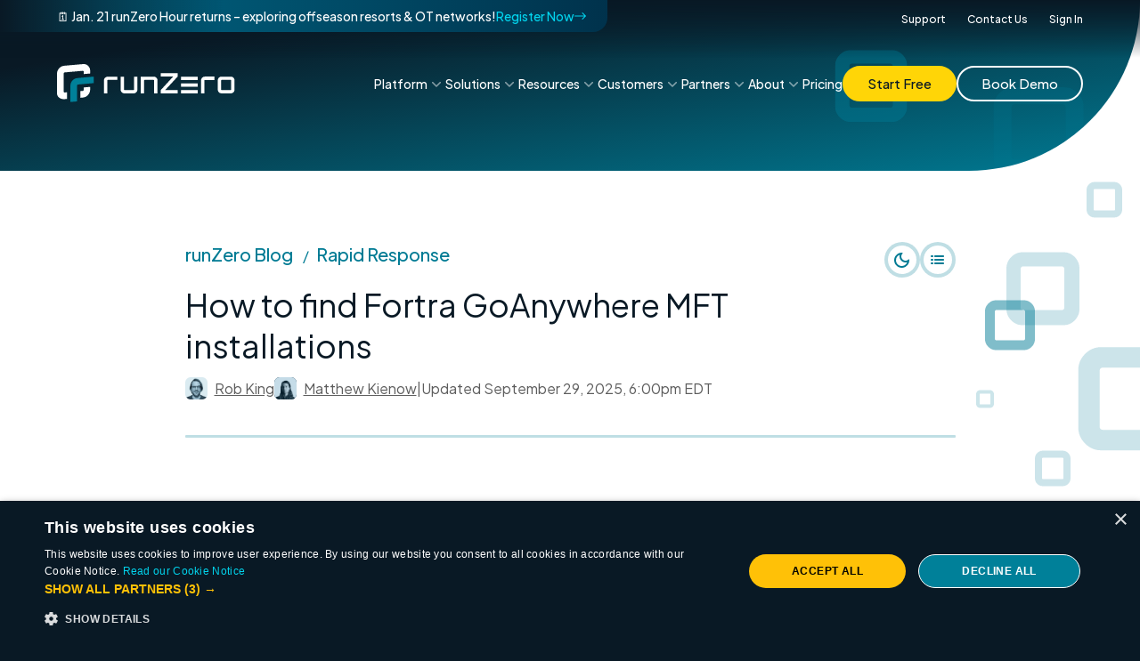

--- FILE ---
content_type: text/html
request_url: https://www.runzero.com/blog/fortra-goanywhere-mft/
body_size: 31300
content:









<!DOCTYPE html>
<html lang="en-US" class="scroll-smooth">
<head>
    <meta http-equiv="X-UA-Compatible" content="IE=edge" />
    <meta charset="utf-8" />
    <meta name="viewport" content="width=device-width, initial-scale=1.0, maximum-scale=1.0, user-scalable=no, viewport-fit=cover" />
    <meta name="referrer" content="origin-when-cross-origin" />

        <meta name="color-scheme" content="light only">
    
                
                <meta name="author" content="Rob King, Matthew Kienow">
    

            
                            
                                    
                            <meta http-equiv="Last-Modified" content="2025-09-29T18:00:00-04:00">
                            <meta name="DC.Created" content="2024-01-23T00:00:00-05:00">
            

    <script type="module">!function(){const e=document.createElement("link").relList;if(!(e&&e.supports&&e.supports("modulepreload"))){for(const e of document.querySelectorAll('link[rel="modulepreload"]'))r(e);new MutationObserver((e=>{for(const o of e)if("childList"===o.type)for(const e of o.addedNodes)if("LINK"===e.tagName&&"modulepreload"===e.rel)r(e);else if(e.querySelectorAll)for(const o of e.querySelectorAll("link[rel=modulepreload]"))r(o)})).observe(document,{childList:!0,subtree:!0})}function r(e){if(e.ep)return;e.ep=!0;const r=function(e){const r={};return e.integrity&&(r.integrity=e.integrity),e.referrerpolicy&&(r.referrerPolicy=e.referrerpolicy),"use-credentials"===e.crossorigin?r.credentials="include":"anonymous"===e.crossorigin?r.credentials="omit":r.credentials="same-origin",r}(e);fetch(e.href,r)}}();</script>
<script type="module" src="/dist/assets/app-8f76d6eb.js" crossorigin onload="e=new CustomEvent(&#039;vite-script-loaded&#039;, {detail:{path: &#039;resources/js/main.js&#039;}});document.dispatchEvent(e);"></script>
<link href="/dist/main-02d1b896.css" rel="stylesheet">

    <style>[x-cloak] { display: none !important; }</style>

        <link rel="alternate" type="application/atom+xml" href="https://www.runzero.com/blog/index.xml">

        <link rel="preconnect" href="https://fonts.googleapis.com">
    <link rel="preconnect" href="https://fonts.gstatic.com" crossorigin>
    <link href="https://fonts.googleapis.com/css2?family=Plus+Jakarta+Sans:ital,wght@0,200..800;1,200..800&display=swap" rel="stylesheet">
    
                            <script type="text/javascript" charset="UTF-8" src="//cdn.cookie-script.com/s/b1870e47639f9efc516909813490727c.js"></script>
        <script type="text/javascript" charset="UTF-8" src="//geo.cookie-script.com/s/0115ca49cc636166ec4d78cb8b033165.js?region=eu"></script>
        <script>
        window.dataLayer = window.dataLayer || [];
        function gtag(){dataLayer.push(arguments);}

        // Set default consent mode to denied
        gtag('consent', 'default', {
            'ad_storage': 'denied',
            'ad_user_data': 'denied',
            'ad_personalization': 'denied',
            'analytics_storage': 'denied',
            'functionality_storage': 'denied',
            'personalization_storage': 'denied',
            'security_storage': 'denied',
            'regions': [
            'AT', 'BE', 'BG', 'CY', 'CZ', 'DE', 'DK', 'EE', 'ES', 'FI', 'FR',
            'GR', 'HR', 'HU', 'IE', 'IS', 'IT', 'LI', 'LT', 'LU', 'LV', 'MT',
            'NL', 'NO', 'PL', 'PT', 'RO', 'SE', 'SI', 'SK'
            ]
        });

        // Update consent mode for the US region
        gtag('consent', 'update', {
            'ad_storage': 'granted',
            'ad_user_data': 'granted',
            'ad_personalization': 'granted',
            'analytics_storage': 'granted',
            'functionality_storage': 'granted',
            'personalization_storage': 'granted',
            'security_storage': 'granted',
            'regions': ['US']  // Update to reflect granted consent for US
        });
        </script>
    
                <!-- Google Tag Manager -->
        <script>(function(w,d,s,l,i){w[l]=w[l]||[];w[l].push({'gtm.start':
        new Date().getTime(),event:'gtm.js'});var f=d.getElementsByTagName(s)[0],
        j=d.createElement(s),dl=l!='dataLayer'?'&l='+l:'';j.async=true;j.src=
        'https://www.googletagmanager.com/gtm.js?id='+i+dl;f.parentNode.insertBefore(j,f);
        })(window,document,'script','dataLayer','GTM-WJ2MGTST');</script>
        <!-- End Google Tag Manager -->
    
<title>Fortra GoAnywhere MFT CVE-2025-10035: find impacted assets</title><meta name="description" content="In CVE-2025-10035, Fortra disclosed a deserialization of untrusted data vulnerability in the license servlet of its GoAnywhere Managed File Transfer (MFT).">
<meta name="referrer" content="no-referrer-when-downgrade">
<meta name="robots" content="all">
<meta content="en_US" property="og:locale">
<meta content="runZero" property="og:site_name">
<meta content="website" property="og:type">
<meta content="https://www.runzero.com/blog/fortra-goanywhere-mft/" property="og:url">
<meta content="Fortra GoAnywhere MFT CVE-2025-10035: find impacted assets" property="og:title">
<meta content="In CVE-2025-10035, Fortra disclosed a deserialization of untrusted data vulnerability in the license servlet of its GoAnywhere Managed File Transfer (MFT)." property="og:description">
<meta content="https://www.runzero.com/uploads/blog/custom-tile-images/Rapid-Response/OGs/RapidResponse_Fortra-GoAnywhere-MFT-OG.webp" property="og:image">
<meta content="Fortra has disclosed a deserialization of untrusted data vulnerability in the license servlet of its GoAnywhere Managed File Transfer (MFT)." property="og:image:alt">
<meta name="twitter:card" content="summary_large_image">
<meta name="twitter:site" content="@runzeroinc">
<meta name="twitter:creator" content="@runzeroinc">
<meta name="twitter:title" content="Fortra GoAnywhere MFT CVE-2025-10035: find impacted assets">
<meta name="twitter:description" content="In CVE-2025-10035, Fortra disclosed a deserialization of untrusted data vulnerability in the license servlet of its GoAnywhere Managed File Transfer (MFT).">
<meta name="twitter:image" content="https://www.runzero.com/uploads/blog/custom-tile-images/Rapid-Response/OGs/RapidResponse_Fortra-GoAnywhere-MFT-OG.webp">
<meta name="twitter:image:alt" content="Fortra has disclosed a deserialization of untrusted data vulnerability in the license servlet of its GoAnywhere Managed File Transfer (MFT).">
<link href="https://www.runzero.com/blog/fortra-goanywhere-mft/" rel="canonical">
<link href="https://www.runzero.com/" rel="home"></head>
<body class="bg-midnight-navy-1 md:dropdown-open:overflow-hidden mobile-menu-open:overflow-hidden md:mobile-menu-open:overflow-auto">

            
            




    
    
        <div class="block md:hidden fixed left-0 top-0 w-full z-[31] mainmenu-pinned:fixed mainmenu-pinned:-translate-y-full mainmenu-reveal:translate-y-0 mainmenu-pinned-animated:transition-transform mainmenu-pinned-animated:duration-500" x-data="mainMenuMobileBar()" data-main-menu="mobile">

                            <div class="bg-midnight-navy-2 bg-gradient-to-r from-[#006B89] to-[#00324C] px-5 py-2">
                <a href="/research/runzero-hour/" class="font-plus-jakarta-sans-medium text-white text-xs group">🗓️  Jan. 21 runZero Hour returns – exploring offseason resorts &amp; OT networks!
                    <span class="inline-flex flex-shrink-0 items-center gap-2 ml-1 text-atlantic-teal-3 group-hover:text-white transition-colors whitespace-nowrap">
                        Register Now
                        <svg class="fill-atlantic-teal-3 group-hover:fill-atlantic-teal-1 group-hover:translate-x-1 transition-all" width="13px" height="8px" viewBox="0 0 13 8" version="1.1" xmlns="http://www.w3.org/2000/svg" xmlns:xlink="http://www.w3.org/1999/xlink">
                            <path d="M9.60449531,0.159095313 C9.79357855,-0.029462095 9.08705184,-0.0504129182 9.29925637,0.0962428438 L9.37466099,0.159095313 L12.840461,3.61591225 C13.0295443,3.80446772 13.0505535,4.09716037 12.9034888,4.30885743 L12.840461,4.38408558 L9.37466099,7.84089817 C9.16205126,8.05303394 8.81721396,8.05303394 8.60449531,7.84089817 C8.41550888,7.65234269 8.39451039,7.35965005 8.54149983,7.14795298 L8.60449531,7.07272484 L11.1406724,4.54211951 L0.543185779,4.54313276 C0.243221239,4.54316144 2.86828364e-05,4.30001538 2.48259602e-09,4.00005084 C8.27532117e-10,4.00003353 -1.32545999e-20,4.00001622 0,3.99999891 C2.29715366e-16,3.69999729 0.243184156,3.45678988 0.543185779,3.4567612 L11.1406724,3.45574794 L11.1406724,3.45574794 L8.60449531,0.927272991 C8.41550888,0.73871848 8.39451039,0.446023372 8.54149983,0.234324216 L9.60449531,0.159095313 Z" id="icon-arrow-right" fill="" fill-rule="nonzero"></path>
                        </svg>
                    </span>
                </a>
            </div>
        
                <div class="z-30 section-wrapper bg-midnight-navy-1">
                        <div class="content-wrapper z-30 flex justify-between items-center py-4 h-14" aria-label="Primary Nav">
                <a class="block origin-left scale-75 md:scale-100" href="/">
                    <img class="w-auto h-full" src="/runzero-cyber-asset-attacks-surface-management.svg" alt="runZero CAASM">
                </a>
                <div class="relative flex items-center justify-center w-[30px] h-[18px]">
                                        <button class="absolute" href="" x-bind="bindOpenButton()" x-cloak>
                        <svg width="30px" height="18px" viewBox="0 0 30 18" version="1.1" xmlns="http://www.w3.org/2000/svg" xmlns:xlink="http://www.w3.org/1999/xlink">
                            <g id="Page-1" stroke="none" stroke-width="1" fill="none" fill-rule="evenodd">
                                <path d="M28.75,16 C29.4403559,16 30,16.4477153 30,17 C30,17.5522847 29.4403559,18 28.75,18 L1.25,18 C0.559644062,18 0,17.5522847 0,17 C0,16.4477153 0.559644062,16 1.25,16 L28.75,16 Z M28.75,8 C29.4403559,8 30,8.44771525 30,9 C30,9.55228475 29.4403559,10 28.75,10 L1.25,10 C0.559644062,10 0,9.55228475 0,9 C0,8.44771525 0.559644062,8 1.25,8 L28.75,8 Z M28.75,0 C29.4403559,0 30,0.44771525 30,1 C30,1.55228475 29.4403559,2 28.75,2 L1.25,2 C0.559644062,2 0,1.55228475 0,1 C0,0.44771525 0.559644062,0 1.25,0 L28.75,0 Z" id="icon-mobile-menu" fill="#FFFFFF" fill-rule="nonzero"></path>
                            </g>
                        </svg>
                    </button>
                                        <button class="absolute" href="" x-bind="bindCloseButton()" x-cloak>
                        <svg width="19px" height="18px" viewBox="0 0 19 18" version="1.1" xmlns="http://www.w3.org/2000/svg" xmlns:xlink="http://www.w3.org/1999/xlink">
                            <g id="Page-1" stroke="none" stroke-width="1" fill="none" fill-rule="evenodd">
                                <path d="M18.0342291,0.300294661 C18.434622,0.700687545 18.434622,1.34985267 18.0342291,1.75024556 L10.7840767,8.99982097 L18.0342291,16.2497545 C18.434622,16.6501474 18.434622,17.2993125 18.0342291,17.6997054 C17.6338363,18.1000982 16.9846711,18.1000982 16.5842783,17.6997054 L9.33434473,10.4495529 L2.08476931,17.6997054 C1.68437643,18.1000982 1.0352113,18.1000982 0.634818418,17.6997054 C0.234425537,17.2993125 0.234425537,16.6501474 0.634818418,16.2497545 L7.88392928,8.99982097 L0.634818418,1.75024556 C0.234425537,1.34985267 0.234425537,0.700687545 0.634818418,0.300294661 C1.0352113,-0.10009822 1.68437643,-0.10009822 2.08476931,0.300294661 L9.33434473,7.54940553 L16.5842783,0.300294661 C16.9846711,-0.10009822 17.6338363,-0.10009822 18.0342291,0.300294661 Z" id="icon-mobile-menu-close" fill="#FFFFFF" fill-rule="nonzero"></path>
                            </g>
                        </svg>
                    </button>
                </div>
            </div>
        </div>

    </div>

        <nav class="fixed top-0 left-0 z-[29] w-screen h-screen flex flex-col pt-28 bg-midnight-navy-1 md:hidden"
        x-data="mainMenuMobileDrawer()"
        x-bind="bind()"
        x-cloak
    >

                <div class="flex-shrink-0 w-full content-wrapper mt-5">
            <div class="relative py-5 border-midnight-navy-2 border-b-[3px] border-t-[3px]">
                <div class="flex justify-center gap-x-3">
                                                                                        <a href="/try/" class="inline-block px-[26px] pt-[9px] pb-[11px] md:py-[6px] bg-gold border-2 border-gold rounded-full group hover:bg-atlantic-teal-3 hover:border-atlantic-teal-3 transition-colors">
        <span class="font-plus-jakarta-sans-medium text-[14px] md:text-[15px] text-midnight-navy-1 group-hover:text-midnight-navy-1 transition-colors whitespace-nowrap">Start Free</span>
    </a>

                
                                                                <a href="/contact-sales/" class="inline-block px-[26px] pt-[9px] pb-[11px] md:py-[6px] bg-transparent border-2 border-white rounded-full group hover:bg-white hover:border-white transition-colors">
        <span class="font-plus-jakarta-sans-medium text-[14px] md:text-[15px] text-white group-hover:text-midnight-navy-1 transition-colors whitespace-nowrap">Book Demo</span>
    </a>

                
            
                </div>
            </div>
        </div>
        
                <div class="relative z-20 flex-shrink-0 w-full h-5 -mb-5 bg-gradient-to-t from-transparent to-midnight-navy-1"></div>

                <div class="flex-grow content-wrapper pt-5 pb-20 w-full overflow-scroll">
            <ul class="space-y-5">
                                                        
                    <li class="" x-data="mainMenuMobileItem('menu-0')">
                                                <a href="/platform/" class="flex items-center gap-3 font-plus-jakarta-sans-medium text-sm relative text-white group hover:text-atlantic-teal-3 transition-colors"
                            x-bind="bindToggleButton()"                        >
                            Platform
                                                            <svg x-bind="bindArrowIcon()" class="fill-white group-focus:fill-atlantic-teal-3 group-hover:fill-atlantic-teal-3 mt-1 transition-all" width="14px" height="8px" viewBox="0 0 14 8" version="1.1" xmlns="http://www.w3.org/2000/svg" xmlns:xlink="http://www.w3.org/1999/xlink">
                                    <path d="M10.6553504,3.26006605 L4.7526006,-2.68908059 C4.34618176,-3.09869397 3.68817031,-3.09869397 3.30110475,-2.68908059 C2.89468591,-2.27946722 2.89468591,-1.61628366 3.30110475,-1.22617568 L6.73389765,2.2335997 C7.19985751,2.7032221 7.45857507,3.33973856 7.45238287,4.0012712 C7.44617673,4.66429318 7.18216747,5.29887103 6.71625696,5.77063797 L3.30110475,9.22871809 L3.30110475,9.22871809 C2.89468591,9.63833146 2.89468591,10.301515 3.30110475,10.691623 C3.49463753,10.886677 3.76558342,11.0037094 4.03652931,11.0037094 C4.3074752,11.0037094 4.55906782,10.9061824 4.77195387,10.691623 L10.6940569,4.72297096 C10.8875897,4.52791697 11.0037094,4.25484139 11.0037094,3.9817658 C10.9650028,3.72819562 10.8488832,3.45512004 10.6553504,3.26006605 Z" id="" fill="" fill-rule="nonzero" transform="translate(7.000000, 4.003709) rotate(90.000000) translate(-7.000000, -4.003709) "></path>
                                </svg>
                                                    </a>
                        
                                                <div class="" x-bind="bindSubMenu()">
                                                                                            
                                                                    <div class="relative gap-x-20 pt-2 pb-5">
                                                                                <div class="w-full">
                                            
                                                <ul class=" ml-5 mt-4 space-y-2">
                                    <li class="">
                    <a class="inline-block font-plus-jakarta-sans-medium text-sm text-gold hover:text-atlantic-teal-3 transition-colors" href="/platform/" class="hover:underline">Exposure Management Platform</a>
                    <p class="hidden text-base text-white mt-1">Complete security visibility across IT, OT, IoT, cloud, mobile, and remote assets.</p>
                    
                                                                <ul class="ml-5 mt-3 space-y-1">
                                                            <li>
                                    <a class="flex items-center gap-2 group" href="/platform/total-attack-surface-visibility/" class="hover:underline">
                                        <span class="font-plus-jakarta-sans-medium text-sm text-white group-hover:text-atlantic-teal-3 transition-colors whitespace-nowrap">Total Attack Surface Visibility</span>
                                        <svg class="fill-gold group-hover:fill-atlantic-teal-3 group-hover:translate-x-1 transition-all" width="13px" height="8px" viewBox="0 0 13 8" version="1.1" xmlns="http://www.w3.org/2000/svg" xmlns:xlink="http://www.w3.org/1999/xlink">
                                            <path d="M9.60449531,0.159095313 C9.79357855,-0.029462095 9.08705184,-0.0504129182 9.29925637,0.0962428438 L9.37466099,0.159095313 L12.840461,3.61591225 C13.0295443,3.80446772 13.0505535,4.09716037 12.9034888,4.30885743 L12.840461,4.38408558 L9.37466099,7.84089817 C9.16205126,8.05303394 8.81721396,8.05303394 8.60449531,7.84089817 C8.41550888,7.65234269 8.39451039,7.35965005 8.54149983,7.14795298 L8.60449531,7.07272484 L11.1406724,4.54211951 L0.543185779,4.54313276 C0.243221239,4.54316144 2.86828364e-05,4.30001538 2.48259602e-09,4.00005084 C8.27532117e-10,4.00003353 -1.32545999e-20,4.00001622 0,3.99999891 C2.29715366e-16,3.69999729 0.243184156,3.45678988 0.543185779,3.4567612 L11.1406724,3.45574794 L11.1406724,3.45574794 L8.60449531,0.927272991 C8.41550888,0.73871848 8.39451039,0.446023372 8.54149983,0.234324216 L9.60449531,0.159095313 Z" id="icon-arrow-right" fill="" fill-rule="nonzero"></path>
                                        </svg>
                                    </a>
                                </li>
                                                            <li>
                                    <a class="flex items-center gap-2 group" href="/platform/full-spectrum-exposure-detection/" class="hover:underline">
                                        <span class="font-plus-jakarta-sans-medium text-sm text-white group-hover:text-atlantic-teal-3 transition-colors whitespace-nowrap">Full-Spectrum Exposure Detection</span>
                                        <svg class="fill-gold group-hover:fill-atlantic-teal-3 group-hover:translate-x-1 transition-all" width="13px" height="8px" viewBox="0 0 13 8" version="1.1" xmlns="http://www.w3.org/2000/svg" xmlns:xlink="http://www.w3.org/1999/xlink">
                                            <path d="M9.60449531,0.159095313 C9.79357855,-0.029462095 9.08705184,-0.0504129182 9.29925637,0.0962428438 L9.37466099,0.159095313 L12.840461,3.61591225 C13.0295443,3.80446772 13.0505535,4.09716037 12.9034888,4.30885743 L12.840461,4.38408558 L9.37466099,7.84089817 C9.16205126,8.05303394 8.81721396,8.05303394 8.60449531,7.84089817 C8.41550888,7.65234269 8.39451039,7.35965005 8.54149983,7.14795298 L8.60449531,7.07272484 L11.1406724,4.54211951 L0.543185779,4.54313276 C0.243221239,4.54316144 2.86828364e-05,4.30001538 2.48259602e-09,4.00005084 C8.27532117e-10,4.00003353 -1.32545999e-20,4.00001622 0,3.99999891 C2.29715366e-16,3.69999729 0.243184156,3.45678988 0.543185779,3.4567612 L11.1406724,3.45574794 L11.1406724,3.45574794 L8.60449531,0.927272991 C8.41550888,0.73871848 8.39451039,0.446023372 8.54149983,0.234324216 L9.60449531,0.159095313 Z" id="icon-arrow-right" fill="" fill-rule="nonzero"></path>
                                        </svg>
                                    </a>
                                </li>
                                                            <li>
                                    <a class="flex items-center gap-2 group" href="/platform/risk-prioritization-insights/" class="hover:underline">
                                        <span class="font-plus-jakarta-sans-medium text-sm text-white group-hover:text-atlantic-teal-3 transition-colors whitespace-nowrap">Risk Prioritization &amp; Insights</span>
                                        <svg class="fill-gold group-hover:fill-atlantic-teal-3 group-hover:translate-x-1 transition-all" width="13px" height="8px" viewBox="0 0 13 8" version="1.1" xmlns="http://www.w3.org/2000/svg" xmlns:xlink="http://www.w3.org/1999/xlink">
                                            <path d="M9.60449531,0.159095313 C9.79357855,-0.029462095 9.08705184,-0.0504129182 9.29925637,0.0962428438 L9.37466099,0.159095313 L12.840461,3.61591225 C13.0295443,3.80446772 13.0505535,4.09716037 12.9034888,4.30885743 L12.840461,4.38408558 L9.37466099,7.84089817 C9.16205126,8.05303394 8.81721396,8.05303394 8.60449531,7.84089817 C8.41550888,7.65234269 8.39451039,7.35965005 8.54149983,7.14795298 L8.60449531,7.07272484 L11.1406724,4.54211951 L0.543185779,4.54313276 C0.243221239,4.54316144 2.86828364e-05,4.30001538 2.48259602e-09,4.00005084 C8.27532117e-10,4.00003353 -1.32545999e-20,4.00001622 0,3.99999891 C2.29715366e-16,3.69999729 0.243184156,3.45678988 0.543185779,3.4567612 L11.1406724,3.45574794 L11.1406724,3.45574794 L8.60449531,0.927272991 C8.41550888,0.73871848 8.39451039,0.446023372 8.54149983,0.234324216 L9.60449531,0.159095313 Z" id="icon-arrow-right" fill="" fill-rule="nonzero"></path>
                                        </svg>
                                    </a>
                                </li>
                                                            <li>
                                    <a class="flex items-center gap-2 group" href="/platform/compliance-reporting-kpis/" class="hover:underline">
                                        <span class="font-plus-jakarta-sans-medium text-sm text-white group-hover:text-atlantic-teal-3 transition-colors whitespace-nowrap">Compliance, Reporting, &amp; KPIs</span>
                                        <svg class="fill-gold group-hover:fill-atlantic-teal-3 group-hover:translate-x-1 transition-all" width="13px" height="8px" viewBox="0 0 13 8" version="1.1" xmlns="http://www.w3.org/2000/svg" xmlns:xlink="http://www.w3.org/1999/xlink">
                                            <path d="M9.60449531,0.159095313 C9.79357855,-0.029462095 9.08705184,-0.0504129182 9.29925637,0.0962428438 L9.37466099,0.159095313 L12.840461,3.61591225 C13.0295443,3.80446772 13.0505535,4.09716037 12.9034888,4.30885743 L12.840461,4.38408558 L9.37466099,7.84089817 C9.16205126,8.05303394 8.81721396,8.05303394 8.60449531,7.84089817 C8.41550888,7.65234269 8.39451039,7.35965005 8.54149983,7.14795298 L8.60449531,7.07272484 L11.1406724,4.54211951 L0.543185779,4.54313276 C0.243221239,4.54316144 2.86828364e-05,4.30001538 2.48259602e-09,4.00005084 C8.27532117e-10,4.00003353 -1.32545999e-20,4.00001622 0,3.99999891 C2.29715366e-16,3.69999729 0.243184156,3.45678988 0.543185779,3.4567612 L11.1406724,3.45574794 L11.1406724,3.45574794 L8.60449531,0.927272991 C8.41550888,0.73871848 8.39451039,0.446023372 8.54149983,0.234324216 L9.60449531,0.159095313 Z" id="icon-arrow-right" fill="" fill-rule="nonzero"></path>
                                        </svg>
                                    </a>
                                </li>
                                                            <li>
                                    <a class="flex items-center gap-2 group" href="/platform/fast-deployment-scalability/" class="hover:underline">
                                        <span class="font-plus-jakarta-sans-medium text-sm text-white group-hover:text-atlantic-teal-3 transition-colors whitespace-nowrap">Fast Deployment &amp; Scalability</span>
                                        <svg class="fill-gold group-hover:fill-atlantic-teal-3 group-hover:translate-x-1 transition-all" width="13px" height="8px" viewBox="0 0 13 8" version="1.1" xmlns="http://www.w3.org/2000/svg" xmlns:xlink="http://www.w3.org/1999/xlink">
                                            <path d="M9.60449531,0.159095313 C9.79357855,-0.029462095 9.08705184,-0.0504129182 9.29925637,0.0962428438 L9.37466099,0.159095313 L12.840461,3.61591225 C13.0295443,3.80446772 13.0505535,4.09716037 12.9034888,4.30885743 L12.840461,4.38408558 L9.37466099,7.84089817 C9.16205126,8.05303394 8.81721396,8.05303394 8.60449531,7.84089817 C8.41550888,7.65234269 8.39451039,7.35965005 8.54149983,7.14795298 L8.60449531,7.07272484 L11.1406724,4.54211951 L0.543185779,4.54313276 C0.243221239,4.54316144 2.86828364e-05,4.30001538 2.48259602e-09,4.00005084 C8.27532117e-10,4.00003353 -1.32545999e-20,4.00001622 0,3.99999891 C2.29715366e-16,3.69999729 0.243184156,3.45678988 0.543185779,3.4567612 L11.1406724,3.45574794 L11.1406724,3.45574794 L8.60449531,0.927272991 C8.41550888,0.73871848 8.39451039,0.446023372 8.54149983,0.234324216 L9.60449531,0.159095313 Z" id="icon-arrow-right" fill="" fill-rule="nonzero"></path>
                                        </svg>
                                    </a>
                                </li>
                                                    </ul>
                                    </li>
                            <li class="">
                    <a class="inline-block font-plus-jakarta-sans-medium text-sm text-gold hover:text-atlantic-teal-3 transition-colors" href="/platform/integrations/" class="hover:underline">Integrations</a>
                    <p class="hidden text-base text-white mt-1">runZero seamlessly integrates with a wide variety of tools, enhancing network visibility, enriching asset data, and uncovering control gaps.</p>
                    
                                                        </li>
                            <li class="">
                    <a class="inline-block font-plus-jakarta-sans-medium text-sm text-gold hover:text-atlantic-teal-3 transition-colors" href="/platform/community-edition/" class="hover:underline">Community Edition</a>
                    <p class="hidden text-base text-white mt-1">Our completely free version of the runZero Platform is ideal for home use and environments with fewer than 100 assets.</p>
                    
                                                        </li>
                        </ul>

                                        </div>

                                                                                                                            <div class="w-full">
                                                        
    <div class="bg-gradient-to-br from-midnight-navy-1 to-atlantic-teal-2 rounded-[20px] md:rounded-[40px] mt-12 p-5">
                    <p class="text-kicker text-atlantic-teal-3">Welcome to the new era of exposure management</p>
                            <p class="text-base text-white mt-2">Check out our launch video to see how we&#039;re fixing what’s broken with vulnerability management &amp; overcoming persistent problems.</p>
                            <div class="flex mt-5">
                    <a href="https://www.youtube.com/embed/iQin9ky_ENM" class="flex items-center gap-2 px-[26px] pt-[9px] pb-[11px] md:py-[6px] bg-transparent border-2 border-white rounded-full group hover:bg-white hover:border-white transition-colors">
        <span class="font-plus-jakarta-sans-medium text-[14px] md:text-[15px] text-white group-hover:text-midnight-navy-1 transition-colors whitespace-nowrap">Watch Now</span>
        <svg class="fill-white group-hover:fill-midnight-navy-1 group-hover:translate-x-1 transition-all" width="13px" height="8px" viewBox="0 0 13 8" version="1.1" xmlns="http://www.w3.org/2000/svg" xmlns:xlink="http://www.w3.org/1999/xlink">
            <path d="M9.60449531,0.159095313 C9.79357855,-0.029462095 9.08705184,-0.0504129182 9.29925637,0.0962428438 L9.37466099,0.159095313 L12.840461,3.61591225 C13.0295443,3.80446772 13.0505535,4.09716037 12.9034888,4.30885743 L12.840461,4.38408558 L9.37466099,7.84089817 C9.16205126,8.05303394 8.81721396,8.05303394 8.60449531,7.84089817 C8.41550888,7.65234269 8.39451039,7.35965005 8.54149983,7.14795298 L8.60449531,7.07272484 L11.1406724,4.54211951 L0.543185779,4.54313276 C0.243221239,4.54316144 2.86828364e-05,4.30001538 2.48259602e-09,4.00005084 C8.27532117e-10,4.00003353 -1.32545999e-20,4.00001622 0,3.99999891 C2.29715366e-16,3.69999729 0.243184156,3.45678988 0.543185779,3.4567612 L11.1406724,3.45574794 L11.1406724,3.45574794 L8.60449531,0.927272991 C8.41550888,0.73871848 8.39451039,0.446023372 8.54149983,0.234324216 L9.60449531,0.159095313 Z" id="icon-arrow-right" fill="" fill-rule="nonzero"></path>
        </svg>
    </a>

            </div>
            </div>

                                            </div>
                                                                            </div>
                                                                            <div class="relative h-[3px] bg-midnight-navy-2"></div>
                                                                                                                        </div>
                    </li>
                                                        
                    <li class="" x-data="mainMenuMobileItem('menu-1')">
                                                <a href="/solutions/" class="flex items-center gap-3 font-plus-jakarta-sans-medium text-sm relative text-white group hover:text-atlantic-teal-3 transition-colors"
                            x-bind="bindToggleButton()"                        >
                            Solutions
                                                            <svg x-bind="bindArrowIcon()" class="fill-white group-focus:fill-atlantic-teal-3 group-hover:fill-atlantic-teal-3 mt-1 transition-all" width="14px" height="8px" viewBox="0 0 14 8" version="1.1" xmlns="http://www.w3.org/2000/svg" xmlns:xlink="http://www.w3.org/1999/xlink">
                                    <path d="M10.6553504,3.26006605 L4.7526006,-2.68908059 C4.34618176,-3.09869397 3.68817031,-3.09869397 3.30110475,-2.68908059 C2.89468591,-2.27946722 2.89468591,-1.61628366 3.30110475,-1.22617568 L6.73389765,2.2335997 C7.19985751,2.7032221 7.45857507,3.33973856 7.45238287,4.0012712 C7.44617673,4.66429318 7.18216747,5.29887103 6.71625696,5.77063797 L3.30110475,9.22871809 L3.30110475,9.22871809 C2.89468591,9.63833146 2.89468591,10.301515 3.30110475,10.691623 C3.49463753,10.886677 3.76558342,11.0037094 4.03652931,11.0037094 C4.3074752,11.0037094 4.55906782,10.9061824 4.77195387,10.691623 L10.6940569,4.72297096 C10.8875897,4.52791697 11.0037094,4.25484139 11.0037094,3.9817658 C10.9650028,3.72819562 10.8488832,3.45512004 10.6553504,3.26006605 Z" id="" fill="" fill-rule="nonzero" transform="translate(7.000000, 4.003709) rotate(90.000000) translate(-7.000000, -4.003709) "></path>
                                </svg>
                                                    </a>
                        
                                                <div class="" x-bind="bindSubMenu()">
                                                                                            
                                                                    <div class="relative gap-x-20 pt-2 pb-5">
                                                                                <div class="w-full">
                                            
                                                <ul class=" ml-5 mt-4 space-y-2">
                                    <li class="">
                    <a class="inline-block font-plus-jakarta-sans-medium text-sm text-gold hover:text-atlantic-teal-3 transition-colors" href="/solutions/" class="hover:underline">Solutions</a>
                    <p class="hidden text-base text-white mt-1">Gain visibility, control the unknowns, and ensure compliance with confidence.</p>
                    
                                                                <ul class="ml-5 mt-3 space-y-1">
                                                            <li>
                                    <a class="flex items-center gap-2 group" href="/solutions/incident-response/" class="hover:underline">
                                        <span class="font-plus-jakarta-sans-medium text-sm text-white group-hover:text-atlantic-teal-3 transition-colors whitespace-nowrap">Incident Response</span>
                                        <svg class="fill-gold group-hover:fill-atlantic-teal-3 group-hover:translate-x-1 transition-all" width="13px" height="8px" viewBox="0 0 13 8" version="1.1" xmlns="http://www.w3.org/2000/svg" xmlns:xlink="http://www.w3.org/1999/xlink">
                                            <path d="M9.60449531,0.159095313 C9.79357855,-0.029462095 9.08705184,-0.0504129182 9.29925637,0.0962428438 L9.37466099,0.159095313 L12.840461,3.61591225 C13.0295443,3.80446772 13.0505535,4.09716037 12.9034888,4.30885743 L12.840461,4.38408558 L9.37466099,7.84089817 C9.16205126,8.05303394 8.81721396,8.05303394 8.60449531,7.84089817 C8.41550888,7.65234269 8.39451039,7.35965005 8.54149983,7.14795298 L8.60449531,7.07272484 L11.1406724,4.54211951 L0.543185779,4.54313276 C0.243221239,4.54316144 2.86828364e-05,4.30001538 2.48259602e-09,4.00005084 C8.27532117e-10,4.00003353 -1.32545999e-20,4.00001622 0,3.99999891 C2.29715366e-16,3.69999729 0.243184156,3.45678988 0.543185779,3.4567612 L11.1406724,3.45574794 L11.1406724,3.45574794 L8.60449531,0.927272991 C8.41550888,0.73871848 8.39451039,0.446023372 8.54149983,0.234324216 L9.60449531,0.159095313 Z" id="icon-arrow-right" fill="" fill-rule="nonzero"></path>
                                        </svg>
                                    </a>
                                </li>
                                                            <li>
                                    <a class="flex items-center gap-2 group" href="/solutions/unmanaged-unknowns/" class="hover:underline">
                                        <span class="font-plus-jakarta-sans-medium text-sm text-white group-hover:text-atlantic-teal-3 transition-colors whitespace-nowrap">Unmanaged &amp; Unknowns</span>
                                        <svg class="fill-gold group-hover:fill-atlantic-teal-3 group-hover:translate-x-1 transition-all" width="13px" height="8px" viewBox="0 0 13 8" version="1.1" xmlns="http://www.w3.org/2000/svg" xmlns:xlink="http://www.w3.org/1999/xlink">
                                            <path d="M9.60449531,0.159095313 C9.79357855,-0.029462095 9.08705184,-0.0504129182 9.29925637,0.0962428438 L9.37466099,0.159095313 L12.840461,3.61591225 C13.0295443,3.80446772 13.0505535,4.09716037 12.9034888,4.30885743 L12.840461,4.38408558 L9.37466099,7.84089817 C9.16205126,8.05303394 8.81721396,8.05303394 8.60449531,7.84089817 C8.41550888,7.65234269 8.39451039,7.35965005 8.54149983,7.14795298 L8.60449531,7.07272484 L11.1406724,4.54211951 L0.543185779,4.54313276 C0.243221239,4.54316144 2.86828364e-05,4.30001538 2.48259602e-09,4.00005084 C8.27532117e-10,4.00003353 -1.32545999e-20,4.00001622 0,3.99999891 C2.29715366e-16,3.69999729 0.243184156,3.45678988 0.543185779,3.4567612 L11.1406724,3.45574794 L11.1406724,3.45574794 L8.60449531,0.927272991 C8.41550888,0.73871848 8.39451039,0.446023372 8.54149983,0.234324216 L9.60449531,0.159095313 Z" id="icon-arrow-right" fill="" fill-rule="nonzero"></path>
                                        </svg>
                                    </a>
                                </li>
                                                            <li>
                                    <a class="flex items-center gap-2 group" href="/solutions/vulnerability-management/" class="hover:underline">
                                        <span class="font-plus-jakarta-sans-medium text-sm text-white group-hover:text-atlantic-teal-3 transition-colors whitespace-nowrap">Vulnerability Management</span>
                                        <svg class="fill-gold group-hover:fill-atlantic-teal-3 group-hover:translate-x-1 transition-all" width="13px" height="8px" viewBox="0 0 13 8" version="1.1" xmlns="http://www.w3.org/2000/svg" xmlns:xlink="http://www.w3.org/1999/xlink">
                                            <path d="M9.60449531,0.159095313 C9.79357855,-0.029462095 9.08705184,-0.0504129182 9.29925637,0.0962428438 L9.37466099,0.159095313 L12.840461,3.61591225 C13.0295443,3.80446772 13.0505535,4.09716037 12.9034888,4.30885743 L12.840461,4.38408558 L9.37466099,7.84089817 C9.16205126,8.05303394 8.81721396,8.05303394 8.60449531,7.84089817 C8.41550888,7.65234269 8.39451039,7.35965005 8.54149983,7.14795298 L8.60449531,7.07272484 L11.1406724,4.54211951 L0.543185779,4.54313276 C0.243221239,4.54316144 2.86828364e-05,4.30001538 2.48259602e-09,4.00005084 C8.27532117e-10,4.00003353 -1.32545999e-20,4.00001622 0,3.99999891 C2.29715366e-16,3.69999729 0.243184156,3.45678988 0.543185779,3.4567612 L11.1406724,3.45574794 L11.1406724,3.45574794 L8.60449531,0.927272991 C8.41550888,0.73871848 8.39451039,0.446023372 8.54149983,0.234324216 L9.60449531,0.159095313 Z" id="icon-arrow-right" fill="" fill-rule="nonzero"></path>
                                        </svg>
                                    </a>
                                </li>
                                                            <li>
                                    <a class="flex items-center gap-2 group" href="/solutions/mergers-acquisitions/" class="hover:underline">
                                        <span class="font-plus-jakarta-sans-medium text-sm text-white group-hover:text-atlantic-teal-3 transition-colors whitespace-nowrap">Mergers &amp; Acquisitions</span>
                                        <svg class="fill-gold group-hover:fill-atlantic-teal-3 group-hover:translate-x-1 transition-all" width="13px" height="8px" viewBox="0 0 13 8" version="1.1" xmlns="http://www.w3.org/2000/svg" xmlns:xlink="http://www.w3.org/1999/xlink">
                                            <path d="M9.60449531,0.159095313 C9.79357855,-0.029462095 9.08705184,-0.0504129182 9.29925637,0.0962428438 L9.37466099,0.159095313 L12.840461,3.61591225 C13.0295443,3.80446772 13.0505535,4.09716037 12.9034888,4.30885743 L12.840461,4.38408558 L9.37466099,7.84089817 C9.16205126,8.05303394 8.81721396,8.05303394 8.60449531,7.84089817 C8.41550888,7.65234269 8.39451039,7.35965005 8.54149983,7.14795298 L8.60449531,7.07272484 L11.1406724,4.54211951 L0.543185779,4.54313276 C0.243221239,4.54316144 2.86828364e-05,4.30001538 2.48259602e-09,4.00005084 C8.27532117e-10,4.00003353 -1.32545999e-20,4.00001622 0,3.99999891 C2.29715366e-16,3.69999729 0.243184156,3.45678988 0.543185779,3.4567612 L11.1406724,3.45574794 L11.1406724,3.45574794 L8.60449531,0.927272991 C8.41550888,0.73871848 8.39451039,0.446023372 8.54149983,0.234324216 L9.60449531,0.159095313 Z" id="icon-arrow-right" fill="" fill-rule="nonzero"></path>
                                        </svg>
                                    </a>
                                </li>
                                                            <li>
                                    <a class="flex items-center gap-2 group" href="/solutions/compliance-insurance/" class="hover:underline">
                                        <span class="font-plus-jakarta-sans-medium text-sm text-white group-hover:text-atlantic-teal-3 transition-colors whitespace-nowrap">Compliance &amp; Insurance</span>
                                        <svg class="fill-gold group-hover:fill-atlantic-teal-3 group-hover:translate-x-1 transition-all" width="13px" height="8px" viewBox="0 0 13 8" version="1.1" xmlns="http://www.w3.org/2000/svg" xmlns:xlink="http://www.w3.org/1999/xlink">
                                            <path d="M9.60449531,0.159095313 C9.79357855,-0.029462095 9.08705184,-0.0504129182 9.29925637,0.0962428438 L9.37466099,0.159095313 L12.840461,3.61591225 C13.0295443,3.80446772 13.0505535,4.09716037 12.9034888,4.30885743 L12.840461,4.38408558 L9.37466099,7.84089817 C9.16205126,8.05303394 8.81721396,8.05303394 8.60449531,7.84089817 C8.41550888,7.65234269 8.39451039,7.35965005 8.54149983,7.14795298 L8.60449531,7.07272484 L11.1406724,4.54211951 L0.543185779,4.54313276 C0.243221239,4.54316144 2.86828364e-05,4.30001538 2.48259602e-09,4.00005084 C8.27532117e-10,4.00003353 -1.32545999e-20,4.00001622 0,3.99999891 C2.29715366e-16,3.69999729 0.243184156,3.45678988 0.543185779,3.4567612 L11.1406724,3.45574794 L11.1406724,3.45574794 L8.60449531,0.927272991 C8.41550888,0.73871848 8.39451039,0.446023372 8.54149983,0.234324216 L9.60449531,0.159095313 Z" id="icon-arrow-right" fill="" fill-rule="nonzero"></path>
                                        </svg>
                                    </a>
                                </li>
                                                    </ul>
                                    </li>
                            <li class="">
                    <a class="inline-block font-plus-jakarta-sans-medium text-sm text-gold hover:text-atlantic-teal-3 transition-colors" href="/platform/compliance-reporting-kpis/" class="hover:underline">Regulatory Compliance</a>
                    <p class="hidden text-base text-white mt-1">Ensure compliance and stay resilient against evolving cyber threats.</p>
                    
                                                                <ul class="ml-5 mt-3 space-y-1">
                                                            <li>
                                    <a class="flex items-center gap-2 group" href="/compliance/csrb/" class="hover:underline">
                                        <span class="font-plus-jakarta-sans-medium text-sm text-white group-hover:text-atlantic-teal-3 transition-colors whitespace-nowrap">CSRB</span>
                                        <svg class="fill-gold group-hover:fill-atlantic-teal-3 group-hover:translate-x-1 transition-all" width="13px" height="8px" viewBox="0 0 13 8" version="1.1" xmlns="http://www.w3.org/2000/svg" xmlns:xlink="http://www.w3.org/1999/xlink">
                                            <path d="M9.60449531,0.159095313 C9.79357855,-0.029462095 9.08705184,-0.0504129182 9.29925637,0.0962428438 L9.37466099,0.159095313 L12.840461,3.61591225 C13.0295443,3.80446772 13.0505535,4.09716037 12.9034888,4.30885743 L12.840461,4.38408558 L9.37466099,7.84089817 C9.16205126,8.05303394 8.81721396,8.05303394 8.60449531,7.84089817 C8.41550888,7.65234269 8.39451039,7.35965005 8.54149983,7.14795298 L8.60449531,7.07272484 L11.1406724,4.54211951 L0.543185779,4.54313276 C0.243221239,4.54316144 2.86828364e-05,4.30001538 2.48259602e-09,4.00005084 C8.27532117e-10,4.00003353 -1.32545999e-20,4.00001622 0,3.99999891 C2.29715366e-16,3.69999729 0.243184156,3.45678988 0.543185779,3.4567612 L11.1406724,3.45574794 L11.1406724,3.45574794 L8.60449531,0.927272991 C8.41550888,0.73871848 8.39451039,0.446023372 8.54149983,0.234324216 L9.60449531,0.159095313 Z" id="icon-arrow-right" fill="" fill-rule="nonzero"></path>
                                        </svg>
                                    </a>
                                </li>
                                                            <li>
                                    <a class="flex items-center gap-2 group" href="/compliance/dora/" class="hover:underline">
                                        <span class="font-plus-jakarta-sans-medium text-sm text-white group-hover:text-atlantic-teal-3 transition-colors whitespace-nowrap">DORA</span>
                                        <svg class="fill-gold group-hover:fill-atlantic-teal-3 group-hover:translate-x-1 transition-all" width="13px" height="8px" viewBox="0 0 13 8" version="1.1" xmlns="http://www.w3.org/2000/svg" xmlns:xlink="http://www.w3.org/1999/xlink">
                                            <path d="M9.60449531,0.159095313 C9.79357855,-0.029462095 9.08705184,-0.0504129182 9.29925637,0.0962428438 L9.37466099,0.159095313 L12.840461,3.61591225 C13.0295443,3.80446772 13.0505535,4.09716037 12.9034888,4.30885743 L12.840461,4.38408558 L9.37466099,7.84089817 C9.16205126,8.05303394 8.81721396,8.05303394 8.60449531,7.84089817 C8.41550888,7.65234269 8.39451039,7.35965005 8.54149983,7.14795298 L8.60449531,7.07272484 L11.1406724,4.54211951 L0.543185779,4.54313276 C0.243221239,4.54316144 2.86828364e-05,4.30001538 2.48259602e-09,4.00005084 C8.27532117e-10,4.00003353 -1.32545999e-20,4.00001622 0,3.99999891 C2.29715366e-16,3.69999729 0.243184156,3.45678988 0.543185779,3.4567612 L11.1406724,3.45574794 L11.1406724,3.45574794 L8.60449531,0.927272991 C8.41550888,0.73871848 8.39451039,0.446023372 8.54149983,0.234324216 L9.60449531,0.159095313 Z" id="icon-arrow-right" fill="" fill-rule="nonzero"></path>
                                        </svg>
                                    </a>
                                </li>
                                                            <li>
                                    <a class="flex items-center gap-2 group" href="/compliance/nist-csf-800-171/" class="hover:underline">
                                        <span class="font-plus-jakarta-sans-medium text-sm text-white group-hover:text-atlantic-teal-3 transition-colors whitespace-nowrap">NIST CSF &amp; 800-171</span>
                                        <svg class="fill-gold group-hover:fill-atlantic-teal-3 group-hover:translate-x-1 transition-all" width="13px" height="8px" viewBox="0 0 13 8" version="1.1" xmlns="http://www.w3.org/2000/svg" xmlns:xlink="http://www.w3.org/1999/xlink">
                                            <path d="M9.60449531,0.159095313 C9.79357855,-0.029462095 9.08705184,-0.0504129182 9.29925637,0.0962428438 L9.37466099,0.159095313 L12.840461,3.61591225 C13.0295443,3.80446772 13.0505535,4.09716037 12.9034888,4.30885743 L12.840461,4.38408558 L9.37466099,7.84089817 C9.16205126,8.05303394 8.81721396,8.05303394 8.60449531,7.84089817 C8.41550888,7.65234269 8.39451039,7.35965005 8.54149983,7.14795298 L8.60449531,7.07272484 L11.1406724,4.54211951 L0.543185779,4.54313276 C0.243221239,4.54316144 2.86828364e-05,4.30001538 2.48259602e-09,4.00005084 C8.27532117e-10,4.00003353 -1.32545999e-20,4.00001622 0,3.99999891 C2.29715366e-16,3.69999729 0.243184156,3.45678988 0.543185779,3.4567612 L11.1406724,3.45574794 L11.1406724,3.45574794 L8.60449531,0.927272991 C8.41550888,0.73871848 8.39451039,0.446023372 8.54149983,0.234324216 L9.60449531,0.159095313 Z" id="icon-arrow-right" fill="" fill-rule="nonzero"></path>
                                        </svg>
                                    </a>
                                </li>
                                                            <li>
                                    <a class="flex items-center gap-2 group" href="/compliance/nis2/" class="hover:underline">
                                        <span class="font-plus-jakarta-sans-medium text-sm text-white group-hover:text-atlantic-teal-3 transition-colors whitespace-nowrap">NIS2</span>
                                        <svg class="fill-gold group-hover:fill-atlantic-teal-3 group-hover:translate-x-1 transition-all" width="13px" height="8px" viewBox="0 0 13 8" version="1.1" xmlns="http://www.w3.org/2000/svg" xmlns:xlink="http://www.w3.org/1999/xlink">
                                            <path d="M9.60449531,0.159095313 C9.79357855,-0.029462095 9.08705184,-0.0504129182 9.29925637,0.0962428438 L9.37466099,0.159095313 L12.840461,3.61591225 C13.0295443,3.80446772 13.0505535,4.09716037 12.9034888,4.30885743 L12.840461,4.38408558 L9.37466099,7.84089817 C9.16205126,8.05303394 8.81721396,8.05303394 8.60449531,7.84089817 C8.41550888,7.65234269 8.39451039,7.35965005 8.54149983,7.14795298 L8.60449531,7.07272484 L11.1406724,4.54211951 L0.543185779,4.54313276 C0.243221239,4.54316144 2.86828364e-05,4.30001538 2.48259602e-09,4.00005084 C8.27532117e-10,4.00003353 -1.32545999e-20,4.00001622 0,3.99999891 C2.29715366e-16,3.69999729 0.243184156,3.45678988 0.543185779,3.4567612 L11.1406724,3.45574794 L11.1406724,3.45574794 L8.60449531,0.927272991 C8.41550888,0.73871848 8.39451039,0.446023372 8.54149983,0.234324216 L9.60449531,0.159095313 Z" id="icon-arrow-right" fill="" fill-rule="nonzero"></path>
                                        </svg>
                                    </a>
                                </li>
                                                            <li>
                                    <a class="flex items-center gap-2 group" href="/compliance/nydfs/" class="hover:underline">
                                        <span class="font-plus-jakarta-sans-medium text-sm text-white group-hover:text-atlantic-teal-3 transition-colors whitespace-nowrap">NYDFS</span>
                                        <svg class="fill-gold group-hover:fill-atlantic-teal-3 group-hover:translate-x-1 transition-all" width="13px" height="8px" viewBox="0 0 13 8" version="1.1" xmlns="http://www.w3.org/2000/svg" xmlns:xlink="http://www.w3.org/1999/xlink">
                                            <path d="M9.60449531,0.159095313 C9.79357855,-0.029462095 9.08705184,-0.0504129182 9.29925637,0.0962428438 L9.37466099,0.159095313 L12.840461,3.61591225 C13.0295443,3.80446772 13.0505535,4.09716037 12.9034888,4.30885743 L12.840461,4.38408558 L9.37466099,7.84089817 C9.16205126,8.05303394 8.81721396,8.05303394 8.60449531,7.84089817 C8.41550888,7.65234269 8.39451039,7.35965005 8.54149983,7.14795298 L8.60449531,7.07272484 L11.1406724,4.54211951 L0.543185779,4.54313276 C0.243221239,4.54316144 2.86828364e-05,4.30001538 2.48259602e-09,4.00005084 C8.27532117e-10,4.00003353 -1.32545999e-20,4.00001622 0,3.99999891 C2.29715366e-16,3.69999729 0.243184156,3.45678988 0.543185779,3.4567612 L11.1406724,3.45574794 L11.1406724,3.45574794 L8.60449531,0.927272991 C8.41550888,0.73871848 8.39451039,0.446023372 8.54149983,0.234324216 L9.60449531,0.159095313 Z" id="icon-arrow-right" fill="" fill-rule="nonzero"></path>
                                        </svg>
                                    </a>
                                </li>
                                                            <li>
                                    <a class="flex items-center gap-2 group" href="/compliance/pci-dss/" class="hover:underline">
                                        <span class="font-plus-jakarta-sans-medium text-sm text-white group-hover:text-atlantic-teal-3 transition-colors whitespace-nowrap">PCI DSS</span>
                                        <svg class="fill-gold group-hover:fill-atlantic-teal-3 group-hover:translate-x-1 transition-all" width="13px" height="8px" viewBox="0 0 13 8" version="1.1" xmlns="http://www.w3.org/2000/svg" xmlns:xlink="http://www.w3.org/1999/xlink">
                                            <path d="M9.60449531,0.159095313 C9.79357855,-0.029462095 9.08705184,-0.0504129182 9.29925637,0.0962428438 L9.37466099,0.159095313 L12.840461,3.61591225 C13.0295443,3.80446772 13.0505535,4.09716037 12.9034888,4.30885743 L12.840461,4.38408558 L9.37466099,7.84089817 C9.16205126,8.05303394 8.81721396,8.05303394 8.60449531,7.84089817 C8.41550888,7.65234269 8.39451039,7.35965005 8.54149983,7.14795298 L8.60449531,7.07272484 L11.1406724,4.54211951 L0.543185779,4.54313276 C0.243221239,4.54316144 2.86828364e-05,4.30001538 2.48259602e-09,4.00005084 C8.27532117e-10,4.00003353 -1.32545999e-20,4.00001622 0,3.99999891 C2.29715366e-16,3.69999729 0.243184156,3.45678988 0.543185779,3.4567612 L11.1406724,3.45574794 L11.1406724,3.45574794 L8.60449531,0.927272991 C8.41550888,0.73871848 8.39451039,0.446023372 8.54149983,0.234324216 L9.60449531,0.159095313 Z" id="icon-arrow-right" fill="" fill-rule="nonzero"></path>
                                        </svg>
                                    </a>
                                </li>
                                                    </ul>
                                    </li>
                        </ul>

                                        </div>

                                                                                                                            <div class="w-full">
                                                        
    <div class="bg-gradient-to-br from-midnight-navy-1 to-atlantic-teal-2 rounded-[20px] md:rounded-[40px] mt-12 p-5">
                    <p class="text-kicker text-atlantic-teal-3">It’s time to move away from legacy vulnerability management</p>
                            <p class="text-base text-white mt-2">Legacy vulnerability scanners were built for a different time — when networks had clear perimeters, assets were reachable, and credential-based scanning was feasible across the board. That world doesn’t exist anymore.</p>
                            <div class="flex mt-5">
                    <a href="/blog/ditch-vulnerability-scanners/" class="flex items-center gap-2 px-[26px] pt-[9px] pb-[11px] md:py-[6px] bg-transparent border-2 border-white rounded-full group hover:bg-white hover:border-white transition-colors">
        <span class="font-plus-jakarta-sans-medium text-[14px] md:text-[15px] text-white group-hover:text-midnight-navy-1 transition-colors whitespace-nowrap">Read More</span>
        <svg class="fill-white group-hover:fill-midnight-navy-1 group-hover:translate-x-1 transition-all" width="13px" height="8px" viewBox="0 0 13 8" version="1.1" xmlns="http://www.w3.org/2000/svg" xmlns:xlink="http://www.w3.org/1999/xlink">
            <path d="M9.60449531,0.159095313 C9.79357855,-0.029462095 9.08705184,-0.0504129182 9.29925637,0.0962428438 L9.37466099,0.159095313 L12.840461,3.61591225 C13.0295443,3.80446772 13.0505535,4.09716037 12.9034888,4.30885743 L12.840461,4.38408558 L9.37466099,7.84089817 C9.16205126,8.05303394 8.81721396,8.05303394 8.60449531,7.84089817 C8.41550888,7.65234269 8.39451039,7.35965005 8.54149983,7.14795298 L8.60449531,7.07272484 L11.1406724,4.54211951 L0.543185779,4.54313276 C0.243221239,4.54316144 2.86828364e-05,4.30001538 2.48259602e-09,4.00005084 C8.27532117e-10,4.00003353 -1.32545999e-20,4.00001622 0,3.99999891 C2.29715366e-16,3.69999729 0.243184156,3.45678988 0.543185779,3.4567612 L11.1406724,3.45574794 L11.1406724,3.45574794 L8.60449531,0.927272991 C8.41550888,0.73871848 8.39451039,0.446023372 8.54149983,0.234324216 L9.60449531,0.159095313 Z" id="icon-arrow-right" fill="" fill-rule="nonzero"></path>
        </svg>
    </a>

            </div>
            </div>

                                            </div>
                                                                            </div>
                                                                            <div class="relative h-[3px] bg-midnight-navy-2"></div>
                                                                                                                        </div>
                    </li>
                                                        
                    <li class="" x-data="mainMenuMobileItem('menu-2')">
                                                <a href="/resources/" class="flex items-center gap-3 font-plus-jakarta-sans-medium text-sm relative text-white group hover:text-atlantic-teal-3 transition-colors"
                            x-bind="bindToggleButton()"                        >
                            Resources
                                                            <svg x-bind="bindArrowIcon()" class="fill-white group-focus:fill-atlantic-teal-3 group-hover:fill-atlantic-teal-3 mt-1 transition-all" width="14px" height="8px" viewBox="0 0 14 8" version="1.1" xmlns="http://www.w3.org/2000/svg" xmlns:xlink="http://www.w3.org/1999/xlink">
                                    <path d="M10.6553504,3.26006605 L4.7526006,-2.68908059 C4.34618176,-3.09869397 3.68817031,-3.09869397 3.30110475,-2.68908059 C2.89468591,-2.27946722 2.89468591,-1.61628366 3.30110475,-1.22617568 L6.73389765,2.2335997 C7.19985751,2.7032221 7.45857507,3.33973856 7.45238287,4.0012712 C7.44617673,4.66429318 7.18216747,5.29887103 6.71625696,5.77063797 L3.30110475,9.22871809 L3.30110475,9.22871809 C2.89468591,9.63833146 2.89468591,10.301515 3.30110475,10.691623 C3.49463753,10.886677 3.76558342,11.0037094 4.03652931,11.0037094 C4.3074752,11.0037094 4.55906782,10.9061824 4.77195387,10.691623 L10.6940569,4.72297096 C10.8875897,4.52791697 11.0037094,4.25484139 11.0037094,3.9817658 C10.9650028,3.72819562 10.8488832,3.45512004 10.6553504,3.26006605 Z" id="" fill="" fill-rule="nonzero" transform="translate(7.000000, 4.003709) rotate(90.000000) translate(-7.000000, -4.003709) "></path>
                                </svg>
                                                    </a>
                        
                                                <div class="" x-bind="bindSubMenu()">
                                                                                            
                                                                    <div class="relative gap-x-20 pt-2 pb-5">
                                                                                <div class="w-full">
                                            
                                                <ul class=" ml-5 mt-4 space-y-2">
                                    <li class="">
                    <a class="inline-block font-plus-jakarta-sans-medium text-sm text-gold hover:text-atlantic-teal-3 transition-colors" href="/resources/" class="hover:underline">Resource Center</a>
                    <p class="hidden text-base text-white mt-1">Dive into a treasure trove of resources to expand your exposure management knowledge.</p>
                    
                                                                <ul class="ml-5 mt-3 space-y-1">
                                                            <li>
                                    <a class="flex items-center gap-2 group" href="/resources/report/" class="hover:underline">
                                        <span class="font-plus-jakarta-sans-medium text-sm text-white group-hover:text-atlantic-teal-3 transition-colors whitespace-nowrap">Reports</span>
                                        <svg class="fill-gold group-hover:fill-atlantic-teal-3 group-hover:translate-x-1 transition-all" width="13px" height="8px" viewBox="0 0 13 8" version="1.1" xmlns="http://www.w3.org/2000/svg" xmlns:xlink="http://www.w3.org/1999/xlink">
                                            <path d="M9.60449531,0.159095313 C9.79357855,-0.029462095 9.08705184,-0.0504129182 9.29925637,0.0962428438 L9.37466099,0.159095313 L12.840461,3.61591225 C13.0295443,3.80446772 13.0505535,4.09716037 12.9034888,4.30885743 L12.840461,4.38408558 L9.37466099,7.84089817 C9.16205126,8.05303394 8.81721396,8.05303394 8.60449531,7.84089817 C8.41550888,7.65234269 8.39451039,7.35965005 8.54149983,7.14795298 L8.60449531,7.07272484 L11.1406724,4.54211951 L0.543185779,4.54313276 C0.243221239,4.54316144 2.86828364e-05,4.30001538 2.48259602e-09,4.00005084 C8.27532117e-10,4.00003353 -1.32545999e-20,4.00001622 0,3.99999891 C2.29715366e-16,3.69999729 0.243184156,3.45678988 0.543185779,3.4567612 L11.1406724,3.45574794 L11.1406724,3.45574794 L8.60449531,0.927272991 C8.41550888,0.73871848 8.39451039,0.446023372 8.54149983,0.234324216 L9.60449531,0.159095313 Z" id="icon-arrow-right" fill="" fill-rule="nonzero"></path>
                                        </svg>
                                    </a>
                                </li>
                                                            <li>
                                    <a class="flex items-center gap-2 group" href="/resources/webcast/" class="hover:underline">
                                        <span class="font-plus-jakarta-sans-medium text-sm text-white group-hover:text-atlantic-teal-3 transition-colors whitespace-nowrap">Webcasts</span>
                                        <svg class="fill-gold group-hover:fill-atlantic-teal-3 group-hover:translate-x-1 transition-all" width="13px" height="8px" viewBox="0 0 13 8" version="1.1" xmlns="http://www.w3.org/2000/svg" xmlns:xlink="http://www.w3.org/1999/xlink">
                                            <path d="M9.60449531,0.159095313 C9.79357855,-0.029462095 9.08705184,-0.0504129182 9.29925637,0.0962428438 L9.37466099,0.159095313 L12.840461,3.61591225 C13.0295443,3.80446772 13.0505535,4.09716037 12.9034888,4.30885743 L12.840461,4.38408558 L9.37466099,7.84089817 C9.16205126,8.05303394 8.81721396,8.05303394 8.60449531,7.84089817 C8.41550888,7.65234269 8.39451039,7.35965005 8.54149983,7.14795298 L8.60449531,7.07272484 L11.1406724,4.54211951 L0.543185779,4.54313276 C0.243221239,4.54316144 2.86828364e-05,4.30001538 2.48259602e-09,4.00005084 C8.27532117e-10,4.00003353 -1.32545999e-20,4.00001622 0,3.99999891 C2.29715366e-16,3.69999729 0.243184156,3.45678988 0.543185779,3.4567612 L11.1406724,3.45574794 L11.1406724,3.45574794 L8.60449531,0.927272991 C8.41550888,0.73871848 8.39451039,0.446023372 8.54149983,0.234324216 L9.60449531,0.159095313 Z" id="icon-arrow-right" fill="" fill-rule="nonzero"></path>
                                        </svg>
                                    </a>
                                </li>
                                                            <li>
                                    <a class="flex items-center gap-2 group" href="/resources/solution-brief/" class="hover:underline">
                                        <span class="font-plus-jakarta-sans-medium text-sm text-white group-hover:text-atlantic-teal-3 transition-colors whitespace-nowrap">Solution Briefs</span>
                                        <svg class="fill-gold group-hover:fill-atlantic-teal-3 group-hover:translate-x-1 transition-all" width="13px" height="8px" viewBox="0 0 13 8" version="1.1" xmlns="http://www.w3.org/2000/svg" xmlns:xlink="http://www.w3.org/1999/xlink">
                                            <path d="M9.60449531,0.159095313 C9.79357855,-0.029462095 9.08705184,-0.0504129182 9.29925637,0.0962428438 L9.37466099,0.159095313 L12.840461,3.61591225 C13.0295443,3.80446772 13.0505535,4.09716037 12.9034888,4.30885743 L12.840461,4.38408558 L9.37466099,7.84089817 C9.16205126,8.05303394 8.81721396,8.05303394 8.60449531,7.84089817 C8.41550888,7.65234269 8.39451039,7.35965005 8.54149983,7.14795298 L8.60449531,7.07272484 L11.1406724,4.54211951 L0.543185779,4.54313276 C0.243221239,4.54316144 2.86828364e-05,4.30001538 2.48259602e-09,4.00005084 C8.27532117e-10,4.00003353 -1.32545999e-20,4.00001622 0,3.99999891 C2.29715366e-16,3.69999729 0.243184156,3.45678988 0.543185779,3.4567612 L11.1406724,3.45574794 L11.1406724,3.45574794 L8.60449531,0.927272991 C8.41550888,0.73871848 8.39451039,0.446023372 8.54149983,0.234324216 L9.60449531,0.159095313 Z" id="icon-arrow-right" fill="" fill-rule="nonzero"></path>
                                        </svg>
                                    </a>
                                </li>
                                                    </ul>
                                    </li>
                            <li class="">
                    <a class="inline-block font-plus-jakarta-sans-medium text-sm text-gold hover:text-atlantic-teal-3 transition-colors" href="/research/" class="hover:underline">runZero Research</a>
                    <p class="hidden text-base text-white mt-1">Explore the world of exposure management through the runZero lens.</p>
                    
                                                                <ul class="ml-5 mt-3 space-y-1">
                                                            <li>
                                    <a class="flex items-center gap-2 group" href="/blog/runzero-research/" class="hover:underline">
                                        <span class="font-plus-jakarta-sans-medium text-sm text-white group-hover:text-atlantic-teal-3 transition-colors whitespace-nowrap">Research Blogs</span>
                                        <svg class="fill-gold group-hover:fill-atlantic-teal-3 group-hover:translate-x-1 transition-all" width="13px" height="8px" viewBox="0 0 13 8" version="1.1" xmlns="http://www.w3.org/2000/svg" xmlns:xlink="http://www.w3.org/1999/xlink">
                                            <path d="M9.60449531,0.159095313 C9.79357855,-0.029462095 9.08705184,-0.0504129182 9.29925637,0.0962428438 L9.37466099,0.159095313 L12.840461,3.61591225 C13.0295443,3.80446772 13.0505535,4.09716037 12.9034888,4.30885743 L12.840461,4.38408558 L9.37466099,7.84089817 C9.16205126,8.05303394 8.81721396,8.05303394 8.60449531,7.84089817 C8.41550888,7.65234269 8.39451039,7.35965005 8.54149983,7.14795298 L8.60449531,7.07272484 L11.1406724,4.54211951 L0.543185779,4.54313276 C0.243221239,4.54316144 2.86828364e-05,4.30001538 2.48259602e-09,4.00005084 C8.27532117e-10,4.00003353 -1.32545999e-20,4.00001622 0,3.99999891 C2.29715366e-16,3.69999729 0.243184156,3.45678988 0.543185779,3.4567612 L11.1406724,3.45574794 L11.1406724,3.45574794 L8.60449531,0.927272991 C8.41550888,0.73871848 8.39451039,0.446023372 8.54149983,0.234324216 L9.60449531,0.159095313 Z" id="icon-arrow-right" fill="" fill-rule="nonzero"></path>
                                        </svg>
                                    </a>
                                </li>
                                                            <li>
                                    <a class="flex items-center gap-2 group" href="/blog/rapid-response/" class="hover:underline">
                                        <span class="font-plus-jakarta-sans-medium text-sm text-white group-hover:text-atlantic-teal-3 transition-colors whitespace-nowrap">Rapid Responses</span>
                                        <svg class="fill-gold group-hover:fill-atlantic-teal-3 group-hover:translate-x-1 transition-all" width="13px" height="8px" viewBox="0 0 13 8" version="1.1" xmlns="http://www.w3.org/2000/svg" xmlns:xlink="http://www.w3.org/1999/xlink">
                                            <path d="M9.60449531,0.159095313 C9.79357855,-0.029462095 9.08705184,-0.0504129182 9.29925637,0.0962428438 L9.37466099,0.159095313 L12.840461,3.61591225 C13.0295443,3.80446772 13.0505535,4.09716037 12.9034888,4.30885743 L12.840461,4.38408558 L9.37466099,7.84089817 C9.16205126,8.05303394 8.81721396,8.05303394 8.60449531,7.84089817 C8.41550888,7.65234269 8.39451039,7.35965005 8.54149983,7.14795298 L8.60449531,7.07272484 L11.1406724,4.54211951 L0.543185779,4.54313276 C0.243221239,4.54316144 2.86828364e-05,4.30001538 2.48259602e-09,4.00005084 C8.27532117e-10,4.00003353 -1.32545999e-20,4.00001622 0,3.99999891 C2.29715366e-16,3.69999729 0.243184156,3.45678988 0.543185779,3.4567612 L11.1406724,3.45574794 L11.1406724,3.45574794 L8.60449531,0.927272991 C8.41550888,0.73871848 8.39451039,0.446023372 8.54149983,0.234324216 L9.60449531,0.159095313 Z" id="icon-arrow-right" fill="" fill-rule="nonzero"></path>
                                        </svg>
                                    </a>
                                </li>
                                                            <li>
                                    <a class="flex items-center gap-2 group" href="/research/runzero-hour/" class="hover:underline">
                                        <span class="font-plus-jakarta-sans-medium text-sm text-white group-hover:text-atlantic-teal-3 transition-colors whitespace-nowrap">runZero Hour</span>
                                        <svg class="fill-gold group-hover:fill-atlantic-teal-3 group-hover:translate-x-1 transition-all" width="13px" height="8px" viewBox="0 0 13 8" version="1.1" xmlns="http://www.w3.org/2000/svg" xmlns:xlink="http://www.w3.org/1999/xlink">
                                            <path d="M9.60449531,0.159095313 C9.79357855,-0.029462095 9.08705184,-0.0504129182 9.29925637,0.0962428438 L9.37466099,0.159095313 L12.840461,3.61591225 C13.0295443,3.80446772 13.0505535,4.09716037 12.9034888,4.30885743 L12.840461,4.38408558 L9.37466099,7.84089817 C9.16205126,8.05303394 8.81721396,8.05303394 8.60449531,7.84089817 C8.41550888,7.65234269 8.39451039,7.35965005 8.54149983,7.14795298 L8.60449531,7.07272484 L11.1406724,4.54211951 L0.543185779,4.54313276 C0.243221239,4.54316144 2.86828364e-05,4.30001538 2.48259602e-09,4.00005084 C8.27532117e-10,4.00003353 -1.32545999e-20,4.00001622 0,3.99999891 C2.29715366e-16,3.69999729 0.243184156,3.45678988 0.543185779,3.4567612 L11.1406724,3.45574794 L11.1406724,3.45574794 L8.60449531,0.927272991 C8.41550888,0.73871848 8.39451039,0.446023372 8.54149983,0.234324216 L9.60449531,0.159095313 Z" id="icon-arrow-right" fill="" fill-rule="nonzero"></path>
                                        </svg>
                                    </a>
                                </li>
                                                    </ul>
                                    </li>
                            <li class="">
                    <a class="inline-block font-plus-jakarta-sans-medium text-sm text-gold hover:text-atlantic-teal-3 transition-colors" href="/blog/" class="hover:underline">runZero Blog</a>
                    <p class="hidden text-base text-white mt-1">See what&#039;s happening at runZero and read up on the latest ideas, opinions, and articles from our experts and researchers.</p>
                    
                                                                <ul class="ml-5 mt-3 space-y-1">
                                                            <li>
                                    <a class="flex items-center gap-2 group" href="/blog/new-era-exposure-management/" class="hover:underline">
                                        <span class="font-plus-jakarta-sans-medium text-sm text-white group-hover:text-atlantic-teal-3 transition-colors whitespace-nowrap">The New Era of Exposure Management</span>
                                        <svg class="fill-gold group-hover:fill-atlantic-teal-3 group-hover:translate-x-1 transition-all" width="13px" height="8px" viewBox="0 0 13 8" version="1.1" xmlns="http://www.w3.org/2000/svg" xmlns:xlink="http://www.w3.org/1999/xlink">
                                            <path d="M9.60449531,0.159095313 C9.79357855,-0.029462095 9.08705184,-0.0504129182 9.29925637,0.0962428438 L9.37466099,0.159095313 L12.840461,3.61591225 C13.0295443,3.80446772 13.0505535,4.09716037 12.9034888,4.30885743 L12.840461,4.38408558 L9.37466099,7.84089817 C9.16205126,8.05303394 8.81721396,8.05303394 8.60449531,7.84089817 C8.41550888,7.65234269 8.39451039,7.35965005 8.54149983,7.14795298 L8.60449531,7.07272484 L11.1406724,4.54211951 L0.543185779,4.54313276 C0.243221239,4.54316144 2.86828364e-05,4.30001538 2.48259602e-09,4.00005084 C8.27532117e-10,4.00003353 -1.32545999e-20,4.00001622 0,3.99999891 C2.29715366e-16,3.69999729 0.243184156,3.45678988 0.543185779,3.4567612 L11.1406724,3.45574794 L11.1406724,3.45574794 L8.60449531,0.927272991 C8.41550888,0.73871848 8.39451039,0.446023372 8.54149983,0.234324216 L9.60449531,0.159095313 Z" id="icon-arrow-right" fill="" fill-rule="nonzero"></path>
                                        </svg>
                                    </a>
                                </li>
                                                    </ul>
                                    </li>
                                                <li class="">
                    <a class="inline-block font-plus-jakarta-sans-medium text-sm text-gold hover:text-atlantic-teal-3 transition-colors" href="https://help.runzero.com/" class="hover:underline">Support Resources</a>
                    <p class="hidden text-base text-white mt-1">Everything you need to maximize your experience with the runZero Platform.</p>
                    
                                                                <ul class="ml-5 mt-3 space-y-1">
                                                            <li>
                                    <a class="flex items-center gap-2 group" href="https://help.runzero.com/docs/" class="hover:underline">
                                        <span class="font-plus-jakarta-sans-medium text-sm text-white group-hover:text-atlantic-teal-3 transition-colors whitespace-nowrap">Documentation</span>
                                        <svg class="fill-gold group-hover:fill-atlantic-teal-3 group-hover:translate-x-1 transition-all" width="13px" height="8px" viewBox="0 0 13 8" version="1.1" xmlns="http://www.w3.org/2000/svg" xmlns:xlink="http://www.w3.org/1999/xlink">
                                            <path d="M9.60449531,0.159095313 C9.79357855,-0.029462095 9.08705184,-0.0504129182 9.29925637,0.0962428438 L9.37466099,0.159095313 L12.840461,3.61591225 C13.0295443,3.80446772 13.0505535,4.09716037 12.9034888,4.30885743 L12.840461,4.38408558 L9.37466099,7.84089817 C9.16205126,8.05303394 8.81721396,8.05303394 8.60449531,7.84089817 C8.41550888,7.65234269 8.39451039,7.35965005 8.54149983,7.14795298 L8.60449531,7.07272484 L11.1406724,4.54211951 L0.543185779,4.54313276 C0.243221239,4.54316144 2.86828364e-05,4.30001538 2.48259602e-09,4.00005084 C8.27532117e-10,4.00003353 -1.32545999e-20,4.00001622 0,3.99999891 C2.29715366e-16,3.69999729 0.243184156,3.45678988 0.543185779,3.4567612 L11.1406724,3.45574794 L11.1406724,3.45574794 L8.60449531,0.927272991 C8.41550888,0.73871848 8.39451039,0.446023372 8.54149983,0.234324216 L9.60449531,0.159095313 Z" id="icon-arrow-right" fill="" fill-rule="nonzero"></path>
                                        </svg>
                                    </a>
                                </li>
                                                            <li>
                                    <a class="flex items-center gap-2 group" href="https://app.swaggerhub.com/apis/runZero/runZero/" class="hover:underline">
                                        <span class="font-plus-jakarta-sans-medium text-sm text-white group-hover:text-atlantic-teal-3 transition-colors whitespace-nowrap">REST API</span>
                                        <svg class="fill-gold group-hover:fill-atlantic-teal-3 group-hover:translate-x-1 transition-all" width="13px" height="8px" viewBox="0 0 13 8" version="1.1" xmlns="http://www.w3.org/2000/svg" xmlns:xlink="http://www.w3.org/1999/xlink">
                                            <path d="M9.60449531,0.159095313 C9.79357855,-0.029462095 9.08705184,-0.0504129182 9.29925637,0.0962428438 L9.37466099,0.159095313 L12.840461,3.61591225 C13.0295443,3.80446772 13.0505535,4.09716037 12.9034888,4.30885743 L12.840461,4.38408558 L9.37466099,7.84089817 C9.16205126,8.05303394 8.81721396,8.05303394 8.60449531,7.84089817 C8.41550888,7.65234269 8.39451039,7.35965005 8.54149983,7.14795298 L8.60449531,7.07272484 L11.1406724,4.54211951 L0.543185779,4.54313276 C0.243221239,4.54316144 2.86828364e-05,4.30001538 2.48259602e-09,4.00005084 C8.27532117e-10,4.00003353 -1.32545999e-20,4.00001622 0,3.99999891 C2.29715366e-16,3.69999729 0.243184156,3.45678988 0.543185779,3.4567612 L11.1406724,3.45574794 L11.1406724,3.45574794 L8.60449531,0.927272991 C8.41550888,0.73871848 8.39451039,0.446023372 8.54149983,0.234324216 L9.60449531,0.159095313 Z" id="icon-arrow-right" fill="" fill-rule="nonzero"></path>
                                        </svg>
                                    </a>
                                </li>
                                                            <li>
                                    <a class="flex items-center gap-2 group" href="https://github.com/runZeroInc/" class="hover:underline">
                                        <span class="font-plus-jakarta-sans-medium text-sm text-white group-hover:text-atlantic-teal-3 transition-colors whitespace-nowrap">Open Source</span>
                                        <svg class="fill-gold group-hover:fill-atlantic-teal-3 group-hover:translate-x-1 transition-all" width="13px" height="8px" viewBox="0 0 13 8" version="1.1" xmlns="http://www.w3.org/2000/svg" xmlns:xlink="http://www.w3.org/1999/xlink">
                                            <path d="M9.60449531,0.159095313 C9.79357855,-0.029462095 9.08705184,-0.0504129182 9.29925637,0.0962428438 L9.37466099,0.159095313 L12.840461,3.61591225 C13.0295443,3.80446772 13.0505535,4.09716037 12.9034888,4.30885743 L12.840461,4.38408558 L9.37466099,7.84089817 C9.16205126,8.05303394 8.81721396,8.05303394 8.60449531,7.84089817 C8.41550888,7.65234269 8.39451039,7.35965005 8.54149983,7.14795298 L8.60449531,7.07272484 L11.1406724,4.54211951 L0.543185779,4.54313276 C0.243221239,4.54316144 2.86828364e-05,4.30001538 2.48259602e-09,4.00005084 C8.27532117e-10,4.00003353 -1.32545999e-20,4.00001622 0,3.99999891 C2.29715366e-16,3.69999729 0.243184156,3.45678988 0.543185779,3.4567612 L11.1406724,3.45574794 L11.1406724,3.45574794 L8.60449531,0.927272991 C8.41550888,0.73871848 8.39451039,0.446023372 8.54149983,0.234324216 L9.60449531,0.159095313 Z" id="icon-arrow-right" fill="" fill-rule="nonzero"></path>
                                        </svg>
                                    </a>
                                </li>
                                                    </ul>
                                    </li>
                        </ul>

                                        </div>

                                                                                                                            <div class="w-full">
                                                        
    <div class="bg-gradient-to-br from-midnight-navy-1 to-atlantic-teal-2 rounded-[20px] md:rounded-[40px] mt-12 p-5">
                    <p class="text-kicker text-atlantic-teal-3">Live webcast: How TeamSystem accelerates M&amp;A integration with runZero</p>
                            <p class="text-base text-white mt-2">Join us January 29, 2026 to hear how TeamSystem, a rapidly expanding Italian digital business management company, used runZero to accelerate M&amp;A integration, reduce risk, and maintain confidence while scaling with thousands of employees.</p>
                            <div class="flex mt-5">
                    <a href="/teamsystem-webcast/" class="flex items-center gap-2 px-[26px] pt-[9px] pb-[11px] md:py-[6px] bg-transparent border-2 border-white rounded-full group hover:bg-white hover:border-white transition-colors">
        <span class="font-plus-jakarta-sans-medium text-[14px] md:text-[15px] text-white group-hover:text-midnight-navy-1 transition-colors whitespace-nowrap">Register Now</span>
        <svg class="fill-white group-hover:fill-midnight-navy-1 group-hover:translate-x-1 transition-all" width="13px" height="8px" viewBox="0 0 13 8" version="1.1" xmlns="http://www.w3.org/2000/svg" xmlns:xlink="http://www.w3.org/1999/xlink">
            <path d="M9.60449531,0.159095313 C9.79357855,-0.029462095 9.08705184,-0.0504129182 9.29925637,0.0962428438 L9.37466099,0.159095313 L12.840461,3.61591225 C13.0295443,3.80446772 13.0505535,4.09716037 12.9034888,4.30885743 L12.840461,4.38408558 L9.37466099,7.84089817 C9.16205126,8.05303394 8.81721396,8.05303394 8.60449531,7.84089817 C8.41550888,7.65234269 8.39451039,7.35965005 8.54149983,7.14795298 L8.60449531,7.07272484 L11.1406724,4.54211951 L0.543185779,4.54313276 C0.243221239,4.54316144 2.86828364e-05,4.30001538 2.48259602e-09,4.00005084 C8.27532117e-10,4.00003353 -1.32545999e-20,4.00001622 0,3.99999891 C2.29715366e-16,3.69999729 0.243184156,3.45678988 0.543185779,3.4567612 L11.1406724,3.45574794 L11.1406724,3.45574794 L8.60449531,0.927272991 C8.41550888,0.73871848 8.39451039,0.446023372 8.54149983,0.234324216 L9.60449531,0.159095313 Z" id="icon-arrow-right" fill="" fill-rule="nonzero"></path>
        </svg>
    </a>

            </div>
            </div>

                                            </div>
                                                                            </div>
                                                                            <div class="relative h-[3px] bg-midnight-navy-2"></div>
                                                                                                                        </div>
                    </li>
                                                        
                    <li class="" x-data="mainMenuMobileItem('menu-3')">
                                                <a href="/customers/" class="flex items-center gap-3 font-plus-jakarta-sans-medium text-sm relative text-white group hover:text-atlantic-teal-3 transition-colors"
                            x-bind="bindToggleButton()"                        >
                            Customers
                                                            <svg x-bind="bindArrowIcon()" class="fill-white group-focus:fill-atlantic-teal-3 group-hover:fill-atlantic-teal-3 mt-1 transition-all" width="14px" height="8px" viewBox="0 0 14 8" version="1.1" xmlns="http://www.w3.org/2000/svg" xmlns:xlink="http://www.w3.org/1999/xlink">
                                    <path d="M10.6553504,3.26006605 L4.7526006,-2.68908059 C4.34618176,-3.09869397 3.68817031,-3.09869397 3.30110475,-2.68908059 C2.89468591,-2.27946722 2.89468591,-1.61628366 3.30110475,-1.22617568 L6.73389765,2.2335997 C7.19985751,2.7032221 7.45857507,3.33973856 7.45238287,4.0012712 C7.44617673,4.66429318 7.18216747,5.29887103 6.71625696,5.77063797 L3.30110475,9.22871809 L3.30110475,9.22871809 C2.89468591,9.63833146 2.89468591,10.301515 3.30110475,10.691623 C3.49463753,10.886677 3.76558342,11.0037094 4.03652931,11.0037094 C4.3074752,11.0037094 4.55906782,10.9061824 4.77195387,10.691623 L10.6940569,4.72297096 C10.8875897,4.52791697 11.0037094,4.25484139 11.0037094,3.9817658 C10.9650028,3.72819562 10.8488832,3.45512004 10.6553504,3.26006605 Z" id="" fill="" fill-rule="nonzero" transform="translate(7.000000, 4.003709) rotate(90.000000) translate(-7.000000, -4.003709) "></path>
                                </svg>
                                                    </a>
                        
                                                <div class="" x-bind="bindSubMenu()">
                                                                                            
                                                                    <div class="relative gap-x-20 pt-2 pb-5">
                                                                                <div class="w-full">
                                            
                                                <ul class=" ml-5 mt-4 space-y-2">
                                    <li class="">
                    <a class="inline-block font-plus-jakarta-sans-medium text-sm text-gold hover:text-atlantic-teal-3 transition-colors" href="/customers/" class="hover:underline">Our Customers</a>
                    <p class="hidden text-base text-white mt-1">Our customers are everything. We&#039;re super proud to be trusted by leading organizations around the globe to help them improve their security.</p>
                    
                                                        </li>
                            <li class="">
                    <a class="inline-block font-plus-jakarta-sans-medium text-sm text-gold hover:text-atlantic-teal-3 transition-colors" href="/customers/#case-studies" class="hover:underline">Case Studies</a>
                    <p class="hidden text-base text-white mt-1">See how runZero has empowered security teams to take control of their networks, uncover their unknowns, and save significant time and money.</p>
                    
                                                                <ul class="ml-5 mt-3 space-y-1">
                                                            <li>
                                    <a class="flex items-center gap-2 group" href="/customers/north-carolina-k-12/" class="hover:underline">
                                        <span class="font-plus-jakarta-sans-medium text-sm text-white group-hover:text-atlantic-teal-3 transition-colors whitespace-nowrap">North Carolina K-12</span>
                                        <svg class="fill-gold group-hover:fill-atlantic-teal-3 group-hover:translate-x-1 transition-all" width="13px" height="8px" viewBox="0 0 13 8" version="1.1" xmlns="http://www.w3.org/2000/svg" xmlns:xlink="http://www.w3.org/1999/xlink">
                                            <path d="M9.60449531,0.159095313 C9.79357855,-0.029462095 9.08705184,-0.0504129182 9.29925637,0.0962428438 L9.37466099,0.159095313 L12.840461,3.61591225 C13.0295443,3.80446772 13.0505535,4.09716037 12.9034888,4.30885743 L12.840461,4.38408558 L9.37466099,7.84089817 C9.16205126,8.05303394 8.81721396,8.05303394 8.60449531,7.84089817 C8.41550888,7.65234269 8.39451039,7.35965005 8.54149983,7.14795298 L8.60449531,7.07272484 L11.1406724,4.54211951 L0.543185779,4.54313276 C0.243221239,4.54316144 2.86828364e-05,4.30001538 2.48259602e-09,4.00005084 C8.27532117e-10,4.00003353 -1.32545999e-20,4.00001622 0,3.99999891 C2.29715366e-16,3.69999729 0.243184156,3.45678988 0.543185779,3.4567612 L11.1406724,3.45574794 L11.1406724,3.45574794 L8.60449531,0.927272991 C8.41550888,0.73871848 8.39451039,0.446023372 8.54149983,0.234324216 L9.60449531,0.159095313 Z" id="icon-arrow-right" fill="" fill-rule="nonzero"></path>
                                        </svg>
                                    </a>
                                </li>
                                                            <li>
                                    <a class="flex items-center gap-2 group" href="/customers/topcon/" class="hover:underline">
                                        <span class="font-plus-jakarta-sans-medium text-sm text-white group-hover:text-atlantic-teal-3 transition-colors whitespace-nowrap">Topcon</span>
                                        <svg class="fill-gold group-hover:fill-atlantic-teal-3 group-hover:translate-x-1 transition-all" width="13px" height="8px" viewBox="0 0 13 8" version="1.1" xmlns="http://www.w3.org/2000/svg" xmlns:xlink="http://www.w3.org/1999/xlink">
                                            <path d="M9.60449531,0.159095313 C9.79357855,-0.029462095 9.08705184,-0.0504129182 9.29925637,0.0962428438 L9.37466099,0.159095313 L12.840461,3.61591225 C13.0295443,3.80446772 13.0505535,4.09716037 12.9034888,4.30885743 L12.840461,4.38408558 L9.37466099,7.84089817 C9.16205126,8.05303394 8.81721396,8.05303394 8.60449531,7.84089817 C8.41550888,7.65234269 8.39451039,7.35965005 8.54149983,7.14795298 L8.60449531,7.07272484 L11.1406724,4.54211951 L0.543185779,4.54313276 C0.243221239,4.54316144 2.86828364e-05,4.30001538 2.48259602e-09,4.00005084 C8.27532117e-10,4.00003353 -1.32545999e-20,4.00001622 0,3.99999891 C2.29715366e-16,3.69999729 0.243184156,3.45678988 0.543185779,3.4567612 L11.1406724,3.45574794 L11.1406724,3.45574794 L8.60449531,0.927272991 C8.41550888,0.73871848 8.39451039,0.446023372 8.54149983,0.234324216 L9.60449531,0.159095313 Z" id="icon-arrow-right" fill="" fill-rule="nonzero"></path>
                                        </svg>
                                    </a>
                                </li>
                                                            <li>
                                    <a class="flex items-center gap-2 group" href="/customers/capgemini/" class="hover:underline">
                                        <span class="font-plus-jakarta-sans-medium text-sm text-white group-hover:text-atlantic-teal-3 transition-colors whitespace-nowrap">Capgemini</span>
                                        <svg class="fill-gold group-hover:fill-atlantic-teal-3 group-hover:translate-x-1 transition-all" width="13px" height="8px" viewBox="0 0 13 8" version="1.1" xmlns="http://www.w3.org/2000/svg" xmlns:xlink="http://www.w3.org/1999/xlink">
                                            <path d="M9.60449531,0.159095313 C9.79357855,-0.029462095 9.08705184,-0.0504129182 9.29925637,0.0962428438 L9.37466099,0.159095313 L12.840461,3.61591225 C13.0295443,3.80446772 13.0505535,4.09716037 12.9034888,4.30885743 L12.840461,4.38408558 L9.37466099,7.84089817 C9.16205126,8.05303394 8.81721396,8.05303394 8.60449531,7.84089817 C8.41550888,7.65234269 8.39451039,7.35965005 8.54149983,7.14795298 L8.60449531,7.07272484 L11.1406724,4.54211951 L0.543185779,4.54313276 C0.243221239,4.54316144 2.86828364e-05,4.30001538 2.48259602e-09,4.00005084 C8.27532117e-10,4.00003353 -1.32545999e-20,4.00001622 0,3.99999891 C2.29715366e-16,3.69999729 0.243184156,3.45678988 0.543185779,3.4567612 L11.1406724,3.45574794 L11.1406724,3.45574794 L8.60449531,0.927272991 C8.41550888,0.73871848 8.39451039,0.446023372 8.54149983,0.234324216 L9.60449531,0.159095313 Z" id="icon-arrow-right" fill="" fill-rule="nonzero"></path>
                                        </svg>
                                    </a>
                                </li>
                                                            <li>
                                    <a class="flex items-center gap-2 group" href="/customers/presidio/" class="hover:underline">
                                        <span class="font-plus-jakarta-sans-medium text-sm text-white group-hover:text-atlantic-teal-3 transition-colors whitespace-nowrap">Presidio</span>
                                        <svg class="fill-gold group-hover:fill-atlantic-teal-3 group-hover:translate-x-1 transition-all" width="13px" height="8px" viewBox="0 0 13 8" version="1.1" xmlns="http://www.w3.org/2000/svg" xmlns:xlink="http://www.w3.org/1999/xlink">
                                            <path d="M9.60449531,0.159095313 C9.79357855,-0.029462095 9.08705184,-0.0504129182 9.29925637,0.0962428438 L9.37466099,0.159095313 L12.840461,3.61591225 C13.0295443,3.80446772 13.0505535,4.09716037 12.9034888,4.30885743 L12.840461,4.38408558 L9.37466099,7.84089817 C9.16205126,8.05303394 8.81721396,8.05303394 8.60449531,7.84089817 C8.41550888,7.65234269 8.39451039,7.35965005 8.54149983,7.14795298 L8.60449531,7.07272484 L11.1406724,4.54211951 L0.543185779,4.54313276 C0.243221239,4.54316144 2.86828364e-05,4.30001538 2.48259602e-09,4.00005084 C8.27532117e-10,4.00003353 -1.32545999e-20,4.00001622 0,3.99999891 C2.29715366e-16,3.69999729 0.243184156,3.45678988 0.543185779,3.4567612 L11.1406724,3.45574794 L11.1406724,3.45574794 L8.60449531,0.927272991 C8.41550888,0.73871848 8.39451039,0.446023372 8.54149983,0.234324216 L9.60449531,0.159095313 Z" id="icon-arrow-right" fill="" fill-rule="nonzero"></path>
                                        </svg>
                                    </a>
                                </li>
                                                            <li>
                                    <a class="flex items-center gap-2 group" href="/customers/york-university/" class="hover:underline">
                                        <span class="font-plus-jakarta-sans-medium text-sm text-white group-hover:text-atlantic-teal-3 transition-colors whitespace-nowrap">York University</span>
                                        <svg class="fill-gold group-hover:fill-atlantic-teal-3 group-hover:translate-x-1 transition-all" width="13px" height="8px" viewBox="0 0 13 8" version="1.1" xmlns="http://www.w3.org/2000/svg" xmlns:xlink="http://www.w3.org/1999/xlink">
                                            <path d="M9.60449531,0.159095313 C9.79357855,-0.029462095 9.08705184,-0.0504129182 9.29925637,0.0962428438 L9.37466099,0.159095313 L12.840461,3.61591225 C13.0295443,3.80446772 13.0505535,4.09716037 12.9034888,4.30885743 L12.840461,4.38408558 L9.37466099,7.84089817 C9.16205126,8.05303394 8.81721396,8.05303394 8.60449531,7.84089817 C8.41550888,7.65234269 8.39451039,7.35965005 8.54149983,7.14795298 L8.60449531,7.07272484 L11.1406724,4.54211951 L0.543185779,4.54313276 C0.243221239,4.54316144 2.86828364e-05,4.30001538 2.48259602e-09,4.00005084 C8.27532117e-10,4.00003353 -1.32545999e-20,4.00001622 0,3.99999891 C2.29715366e-16,3.69999729 0.243184156,3.45678988 0.543185779,3.4567612 L11.1406724,3.45574794 L11.1406724,3.45574794 L8.60449531,0.927272991 C8.41550888,0.73871848 8.39451039,0.446023372 8.54149983,0.234324216 L9.60449531,0.159095313 Z" id="icon-arrow-right" fill="" fill-rule="nonzero"></path>
                                        </svg>
                                    </a>
                                </li>
                                                    </ul>
                                    </li>
                            <li class="">
                    <a class="inline-block font-plus-jakarta-sans-medium text-sm text-gold hover:text-atlantic-teal-3 transition-colors" href="/customers/testimonials/" class="hover:underline">Testimonials</a>
                    <p class="hidden text-base text-white mt-1">Read reviews of the runZero Platform and see how teams have improved their security with our technology.</p>
                    
                                                        </li>
                        </ul>

                                        </div>

                                                                                                                            <div class="w-full">
                                                        
    <div class="bg-gradient-to-br from-midnight-navy-1 to-atlantic-teal-2 rounded-[20px] md:rounded-[40px] mt-12 p-5">
                    <p class="text-kicker text-atlantic-teal-3">Info-Tech report confirms runZero as a leading CTEM solution</p>
                            <p class="text-base text-white mt-2">Info-Tech Research Group validates runZero as a reliable vendor solution for complex environments, highlighting its structured approach to CTEM, innovative agentless approach, and ability to detect full-spectrum exposure to deliver comprehensive visibility and rapid threat detection.</p>
                            <div class="flex mt-5">
                    <a href="/info-tech-report/" class="flex items-center gap-2 px-[26px] pt-[9px] pb-[11px] md:py-[6px] bg-transparent border-2 border-white rounded-full group hover:bg-white hover:border-white transition-colors">
        <span class="font-plus-jakarta-sans-medium text-[14px] md:text-[15px] text-white group-hover:text-midnight-navy-1 transition-colors whitespace-nowrap">Read the Report</span>
        <svg class="fill-white group-hover:fill-midnight-navy-1 group-hover:translate-x-1 transition-all" width="13px" height="8px" viewBox="0 0 13 8" version="1.1" xmlns="http://www.w3.org/2000/svg" xmlns:xlink="http://www.w3.org/1999/xlink">
            <path d="M9.60449531,0.159095313 C9.79357855,-0.029462095 9.08705184,-0.0504129182 9.29925637,0.0962428438 L9.37466099,0.159095313 L12.840461,3.61591225 C13.0295443,3.80446772 13.0505535,4.09716037 12.9034888,4.30885743 L12.840461,4.38408558 L9.37466099,7.84089817 C9.16205126,8.05303394 8.81721396,8.05303394 8.60449531,7.84089817 C8.41550888,7.65234269 8.39451039,7.35965005 8.54149983,7.14795298 L8.60449531,7.07272484 L11.1406724,4.54211951 L0.543185779,4.54313276 C0.243221239,4.54316144 2.86828364e-05,4.30001538 2.48259602e-09,4.00005084 C8.27532117e-10,4.00003353 -1.32545999e-20,4.00001622 0,3.99999891 C2.29715366e-16,3.69999729 0.243184156,3.45678988 0.543185779,3.4567612 L11.1406724,3.45574794 L11.1406724,3.45574794 L8.60449531,0.927272991 C8.41550888,0.73871848 8.39451039,0.446023372 8.54149983,0.234324216 L9.60449531,0.159095313 Z" id="icon-arrow-right" fill="" fill-rule="nonzero"></path>
        </svg>
    </a>

            </div>
            </div>

                                            </div>
                                                                            </div>
                                                                            <div class="relative h-[3px] bg-midnight-navy-2"></div>
                                                                                                                        </div>
                    </li>
                                                        
                    <li class="" x-data="mainMenuMobileItem('menu-4')">
                                                <a href="/partners/" class="flex items-center gap-3 font-plus-jakarta-sans-medium text-sm relative text-white group hover:text-atlantic-teal-3 transition-colors"
                            x-bind="bindToggleButton()"                        >
                            Partners
                                                            <svg x-bind="bindArrowIcon()" class="fill-white group-focus:fill-atlantic-teal-3 group-hover:fill-atlantic-teal-3 mt-1 transition-all" width="14px" height="8px" viewBox="0 0 14 8" version="1.1" xmlns="http://www.w3.org/2000/svg" xmlns:xlink="http://www.w3.org/1999/xlink">
                                    <path d="M10.6553504,3.26006605 L4.7526006,-2.68908059 C4.34618176,-3.09869397 3.68817031,-3.09869397 3.30110475,-2.68908059 C2.89468591,-2.27946722 2.89468591,-1.61628366 3.30110475,-1.22617568 L6.73389765,2.2335997 C7.19985751,2.7032221 7.45857507,3.33973856 7.45238287,4.0012712 C7.44617673,4.66429318 7.18216747,5.29887103 6.71625696,5.77063797 L3.30110475,9.22871809 L3.30110475,9.22871809 C2.89468591,9.63833146 2.89468591,10.301515 3.30110475,10.691623 C3.49463753,10.886677 3.76558342,11.0037094 4.03652931,11.0037094 C4.3074752,11.0037094 4.55906782,10.9061824 4.77195387,10.691623 L10.6940569,4.72297096 C10.8875897,4.52791697 11.0037094,4.25484139 11.0037094,3.9817658 C10.9650028,3.72819562 10.8488832,3.45512004 10.6553504,3.26006605 Z" id="" fill="" fill-rule="nonzero" transform="translate(7.000000, 4.003709) rotate(90.000000) translate(-7.000000, -4.003709) "></path>
                                </svg>
                                                    </a>
                        
                                                <div class="" x-bind="bindSubMenu()">
                                                                                            
                                                                    <div class="relative gap-x-20 pt-2 pb-5">
                                                                                <div class="w-full">
                                            
                                                <ul class=" ml-5 mt-4 space-y-2">
                                    <li class="">
                    <a class="inline-block font-plus-jakarta-sans-medium text-sm text-gold hover:text-atlantic-teal-3 transition-colors" href="/partners/" class="hover:underline">Infinity Partner Program</a>
                    <p class="hidden text-base text-white mt-1">See how we can work together to provide best-in-class security solutions and outcomes for our joint customers.</p>
                    
                                                        </li>
                            <li class="">
                    <a class="inline-block font-plus-jakarta-sans-medium text-sm text-gold hover:text-atlantic-teal-3 transition-colors" href="/partners/directory/" class="hover:underline">Partner Directory</a>
                    <p class="hidden text-base text-white mt-1">Explore our directory of trusted (and awesome) partners.</p>
                    
                                                        </li>
                            <li class="">
                    <a class="inline-block font-plus-jakarta-sans-medium text-sm text-gold hover:text-atlantic-teal-3 transition-colors" href="https://partners.runzero.com/login" class="hover:underline">Partner Sign In</a>
                    <p class="hidden text-base text-white mt-1">Sign in to our Infinity Partner Portal.</p>
                    
                                                        </li>
                        </ul>

                                        </div>

                                                                                                                            <div class="w-full">
                                                        
    <div class="bg-gradient-to-br from-midnight-navy-1 to-atlantic-teal-2 rounded-[20px] md:rounded-[40px] mt-12 p-5">
                    <p class="text-kicker text-atlantic-teal-3">Join our Infinity Partner Program</p>
                            <p class="text-base text-white mt-2">Designed with a partner-first mindset, the runZero Infinity Partner Program offers incredibly valuable resources, relationships, and rewards to partners who choose to grow their business with us.</p>
                            <div class="flex mt-5">
                    <a href="/partners/" class="flex items-center gap-2 px-[26px] pt-[9px] pb-[11px] md:py-[6px] bg-transparent border-2 border-white rounded-full group hover:bg-white hover:border-white transition-colors">
        <span class="font-plus-jakarta-sans-medium text-[14px] md:text-[15px] text-white group-hover:text-midnight-navy-1 transition-colors whitespace-nowrap">Become a runZero Partner</span>
        <svg class="fill-white group-hover:fill-midnight-navy-1 group-hover:translate-x-1 transition-all" width="13px" height="8px" viewBox="0 0 13 8" version="1.1" xmlns="http://www.w3.org/2000/svg" xmlns:xlink="http://www.w3.org/1999/xlink">
            <path d="M9.60449531,0.159095313 C9.79357855,-0.029462095 9.08705184,-0.0504129182 9.29925637,0.0962428438 L9.37466099,0.159095313 L12.840461,3.61591225 C13.0295443,3.80446772 13.0505535,4.09716037 12.9034888,4.30885743 L12.840461,4.38408558 L9.37466099,7.84089817 C9.16205126,8.05303394 8.81721396,8.05303394 8.60449531,7.84089817 C8.41550888,7.65234269 8.39451039,7.35965005 8.54149983,7.14795298 L8.60449531,7.07272484 L11.1406724,4.54211951 L0.543185779,4.54313276 C0.243221239,4.54316144 2.86828364e-05,4.30001538 2.48259602e-09,4.00005084 C8.27532117e-10,4.00003353 -1.32545999e-20,4.00001622 0,3.99999891 C2.29715366e-16,3.69999729 0.243184156,3.45678988 0.543185779,3.4567612 L11.1406724,3.45574794 L11.1406724,3.45574794 L8.60449531,0.927272991 C8.41550888,0.73871848 8.39451039,0.446023372 8.54149983,0.234324216 L9.60449531,0.159095313 Z" id="icon-arrow-right" fill="" fill-rule="nonzero"></path>
        </svg>
    </a>

            </div>
            </div>

                                            </div>
                                                                            </div>
                                                                            <div class="relative h-[3px] bg-midnight-navy-2"></div>
                                                                                                                        </div>
                    </li>
                                                        
                    <li class="" x-data="mainMenuMobileItem('menu-5')">
                                                <a href="/about/" class="flex items-center gap-3 font-plus-jakarta-sans-medium text-sm relative text-white group hover:text-atlantic-teal-3 transition-colors"
                            x-bind="bindToggleButton()"                        >
                            About
                                                            <svg x-bind="bindArrowIcon()" class="fill-white group-focus:fill-atlantic-teal-3 group-hover:fill-atlantic-teal-3 mt-1 transition-all" width="14px" height="8px" viewBox="0 0 14 8" version="1.1" xmlns="http://www.w3.org/2000/svg" xmlns:xlink="http://www.w3.org/1999/xlink">
                                    <path d="M10.6553504,3.26006605 L4.7526006,-2.68908059 C4.34618176,-3.09869397 3.68817031,-3.09869397 3.30110475,-2.68908059 C2.89468591,-2.27946722 2.89468591,-1.61628366 3.30110475,-1.22617568 L6.73389765,2.2335997 C7.19985751,2.7032221 7.45857507,3.33973856 7.45238287,4.0012712 C7.44617673,4.66429318 7.18216747,5.29887103 6.71625696,5.77063797 L3.30110475,9.22871809 L3.30110475,9.22871809 C2.89468591,9.63833146 2.89468591,10.301515 3.30110475,10.691623 C3.49463753,10.886677 3.76558342,11.0037094 4.03652931,11.0037094 C4.3074752,11.0037094 4.55906782,10.9061824 4.77195387,10.691623 L10.6940569,4.72297096 C10.8875897,4.52791697 11.0037094,4.25484139 11.0037094,3.9817658 C10.9650028,3.72819562 10.8488832,3.45512004 10.6553504,3.26006605 Z" id="" fill="" fill-rule="nonzero" transform="translate(7.000000, 4.003709) rotate(90.000000) translate(-7.000000, -4.003709) "></path>
                                </svg>
                                                    </a>
                        
                                                <div class="" x-bind="bindSubMenu()">
                                                                                            
                                                                    <div class="relative gap-x-20 pt-2 pb-5">
                                                                                <div class="w-full">
                                            
                                                <ul class=" ml-5 mt-4 space-y-2">
                                    <li class="">
                    <a class="inline-block font-plus-jakarta-sans-medium text-sm text-gold hover:text-atlantic-teal-3 transition-colors" href="/about/" class="hover:underline">About Us</a>
                    <p class="hidden text-base text-white mt-1">Wondering who the heck are these people? Meet the team and get the story behind runZero... once upon a time called Rumble.</p>
                    
                                                        </li>
                            <li class="">
                    <a class="inline-block font-plus-jakarta-sans-medium text-sm text-gold hover:text-atlantic-teal-3 transition-colors" href="/about/events/" class="hover:underline">Events</a>
                    <p class="hidden text-base text-white mt-1">Track down runZero Yetis in the wild! Join us in-person or virtually at one of our upcoming events.</p>
                    
                                                        </li>
                            <li class="">
                    <a class="inline-block font-plus-jakarta-sans-medium text-sm text-gold hover:text-atlantic-teal-3 transition-colors" href="/about/investors/" class="hover:underline">Investors</a>
                    <p class="hidden text-base text-white mt-1">Meet the cybersecurity investors, trailblazers, and innovators who help us navigate our journey and the evolving security landscape.</p>
                    
                                                        </li>
                            <li class="">
                    <a class="inline-block font-plus-jakarta-sans-medium text-sm text-gold hover:text-atlantic-teal-3 transition-colors" href="/about/newsroom/" class="hover:underline">Newsroom</a>
                    <p class="hidden text-base text-white mt-1">Read the latest articles, announcements, and press releases from runZero.</p>
                    
                                                        </li>
                            <li class="">
                    <a class="inline-block font-plus-jakarta-sans-medium text-sm text-gold hover:text-atlantic-teal-3 transition-colors" href="/about/careers/" class="hover:underline">Careers</a>
                    <p class="hidden text-base text-white mt-1">Want to join our forces? We&#039;re looking for bright minds and passionate souls who want to write the next chapter in exposure management.</p>
                    
                                                        </li>
                        </ul>

                                        </div>

                                                                                                                            <div class="w-full">
                                                        
    <div class="bg-gradient-to-br from-midnight-navy-1 to-atlantic-teal-2 rounded-[20px] md:rounded-[40px] mt-12 p-5">
                    <p class="text-kicker text-atlantic-teal-3">Exploring offseason resorts and OT networks with Brianna Cluck</p>
                            <p class="text-base text-white mt-2">⚡️ New Year, New OT Insights! Join us on January 21 for the first runZero Hour of 2026. We’re sitting down with Brianna Cluck (GreyNoise) to talk all things ICS home labs. Plus, Rob King shares fresh OT research and we recap the must-know Rapid Responses from the past month. Don’t miss it!</p>
                            <div class="flex mt-5">
                    <a href="/research/runzero-hour/" class="flex items-center gap-2 px-[26px] pt-[9px] pb-[11px] md:py-[6px] bg-transparent border-2 border-white rounded-full group hover:bg-white hover:border-white transition-colors">
        <span class="font-plus-jakarta-sans-medium text-[14px] md:text-[15px] text-white group-hover:text-midnight-navy-1 transition-colors whitespace-nowrap">Register Now</span>
        <svg class="fill-white group-hover:fill-midnight-navy-1 group-hover:translate-x-1 transition-all" width="13px" height="8px" viewBox="0 0 13 8" version="1.1" xmlns="http://www.w3.org/2000/svg" xmlns:xlink="http://www.w3.org/1999/xlink">
            <path d="M9.60449531,0.159095313 C9.79357855,-0.029462095 9.08705184,-0.0504129182 9.29925637,0.0962428438 L9.37466099,0.159095313 L12.840461,3.61591225 C13.0295443,3.80446772 13.0505535,4.09716037 12.9034888,4.30885743 L12.840461,4.38408558 L9.37466099,7.84089817 C9.16205126,8.05303394 8.81721396,8.05303394 8.60449531,7.84089817 C8.41550888,7.65234269 8.39451039,7.35965005 8.54149983,7.14795298 L8.60449531,7.07272484 L11.1406724,4.54211951 L0.543185779,4.54313276 C0.243221239,4.54316144 2.86828364e-05,4.30001538 2.48259602e-09,4.00005084 C8.27532117e-10,4.00003353 -1.32545999e-20,4.00001622 0,3.99999891 C2.29715366e-16,3.69999729 0.243184156,3.45678988 0.543185779,3.4567612 L11.1406724,3.45574794 L11.1406724,3.45574794 L8.60449531,0.927272991 C8.41550888,0.73871848 8.39451039,0.446023372 8.54149983,0.234324216 L9.60449531,0.159095313 Z" id="icon-arrow-right" fill="" fill-rule="nonzero"></path>
        </svg>
    </a>

            </div>
            </div>

                                            </div>
                                                                            </div>
                                                                            <div class="relative h-[3px] bg-midnight-navy-2"></div>
                                                                                                                        </div>
                    </li>
                                                        
                    <li class="" x-data="mainMenuMobileItem('menu-6')">
                                                <a href="/pricing/" class="flex items-center gap-3 font-plus-jakarta-sans-medium text-sm relative text-white group hover:text-atlantic-teal-3 transition-colors"
                                                    >
                            Pricing
                                                    </a>
                        
                                                <div class="" x-bind="bindSubMenu()">
                                                    </div>
                    </li>
                                                        
                    <li class="" x-data="mainMenuMobileItem('menu-7')">
                                                <a href="https://help.runzero.com" class="flex items-center gap-3 font-plus-jakarta-sans-medium text-sm relative text-white group hover:text-atlantic-teal-3 transition-colors"
                                                    >
                            Support
                                                    </a>
                        
                                                <div class="" x-bind="bindSubMenu()">
                                                    </div>
                    </li>
                                                        
                    <li class="" x-data="mainMenuMobileItem('menu-8')">
                                                <a href="/contact-us/" class="flex items-center gap-3 font-plus-jakarta-sans-medium text-sm relative text-white group hover:text-atlantic-teal-3 transition-colors"
                                                    >
                            Contact Us
                                                    </a>
                        
                                                <div class="" x-bind="bindSubMenu()">
                                                    </div>
                    </li>
                                                        
                    <li class="" x-data="mainMenuMobileItem('menu-9')">
                                                <a href="https://console.runzero.com/login" class="flex items-center gap-3 font-plus-jakarta-sans-medium text-sm relative text-white group hover:text-atlantic-teal-3 transition-colors"
                                                    >
                            Sign In
                                                    </a>
                        
                                                <div class="" x-bind="bindSubMenu()">
                                                    </div>
                    </li>
                            </ul>
        </div>

                <div class="relative z-20 flex-shrink-0 w-full h-[50px] mt-[-50px] bg-gradient-to-b from-transparent to-midnight-navy-1"></div>
    </nav>


    
    <!-- Main Menu: Desktop -->
    
    
    <div class="hidden md:block absolute left-0 top-0 z-20 w-full mainmenu-pinned:fixed mainmenu-pinned:-translate-y-full mainmenu-reveal:translate-y-0 mainmenu-pinned-animated:transition-transform mainmenu-pinned-animated:duration-500" x-data="peekABooMainMenu" data-main-menu="desktop">
    
                <div class="fixed z-10 left-0 top-0 w-screen h-screen bg-black bg-opacity-50" x-data="mainMenuDesktopFill()" x-bind="bind()" x-cloak></div>

                <div class="main-menu-desktop__bar flex flex-col z-30 section-wrapper">
            
                        <div class="absolute top-0 left-0 w-full h-full bg-none overflow-hidden transition-colors duration-[1000ms] mainmenu-pinned:bg-gradient-rze dropdown-open:rounded-b-[40px]">
                                <div class="absolute top-0 left-0 w-full h-full bg-midnight-navy-1 opacity-0 dropdown-open:opacity-100 transition-opacity duration-300"></div>

                                <div class="absolute z-30 top-0 left-0 w-full h-[65px] bg-gradient-to-b from-midnight-navy-1 to-transparent"></div>
            </div>

            <!-- MenuBar: Promo Bar -->
                            <div class="absolute z-40 top-0 left-0 min-w-[33%] bg-midnight-navy-2 bg-gradient-to-r from-[#006B89] to-[#00324C] rounded-br-2xl pl-6 pr-6 md:pl-8 lg:pl-16 min-[1650px]:pl-[168px] py-2">
                    <a href="/research/runzero-hour/" class="flex gap-2 font-plus-jakarta-sans-medium text-white text-xs lg:text-sm group"
                      target="_blank"                    >🗓️  Jan. 21 runZero Hour returns – exploring offseason resorts &amp; OT networks!
                        <span class="flex items-center gap-2 text-atlantic-teal-3 group-hover:text-white transition-colors">
                            Register Now
                            <svg class="fill-atlantic-teal-3 group-hover:fill-atlantic-teal-1 group-hover:translate-x-1 transition-all" width="13px" height="8px" viewBox="0 0 13 8" version="1.1" xmlns="http://www.w3.org/2000/svg" xmlns:xlink="http://www.w3.org/1999/xlink">
                                <path d="M9.60449531,0.159095313 C9.79357855,-0.029462095 9.08705184,-0.0504129182 9.29925637,0.0962428438 L9.37466099,0.159095313 L12.840461,3.61591225 C13.0295443,3.80446772 13.0505535,4.09716037 12.9034888,4.30885743 L12.840461,4.38408558 L9.37466099,7.84089817 C9.16205126,8.05303394 8.81721396,8.05303394 8.60449531,7.84089817 C8.41550888,7.65234269 8.39451039,7.35965005 8.54149983,7.14795298 L8.60449531,7.07272484 L11.1406724,4.54211951 L0.543185779,4.54313276 C0.243221239,4.54316144 2.86828364e-05,4.30001538 2.48259602e-09,4.00005084 C8.27532117e-10,4.00003353 -1.32545999e-20,4.00001622 0,3.99999891 C2.29715366e-16,3.69999729 0.243184156,3.45678988 0.543185779,3.4567612 L11.1406724,3.45574794 L11.1406724,3.45574794 L8.60449531,0.927272991 C8.41550888,0.73871848 8.39451039,0.446023372 8.54149983,0.234324216 L9.60449531,0.159095313 Z" id="icon-arrow-right" fill="" fill-rule="nonzero"></path>
                            </svg>
                        </span>
                    </a>
                    <div class="hidden md:block absolute top-0 left-0 w-[250px] h-full bg-gradient-to-r from-midnight-navy-1 to-transparent -z-10"></div>
                </div>
            
            <!-- MenuBar: Support Nav -->
            <nav class="flex-grow-0 flex-shrink-0 content-wrapper z-30" aria-label="Support Nav">
                <ul class="flex justify-end py-2 space-x-2 md:space-x-3 lg:space-x-6">
                                            <li>
                            <a href="https://help.runzero.com" class="font-plus-jakarta-sans-medium text-xs text-white hover:text-atlantic-teal-3 transition-colors">Support</a>
                        </li>
                                            <li>
                            <a href="/contact-us/" class="font-plus-jakarta-sans-medium text-xs text-white hover:text-atlantic-teal-3 transition-colors">Contact Us</a>
                        </li>
                                            <li>
                            <a href="https://console.runzero.com/login" class="font-plus-jakarta-sans-medium text-xs text-white hover:text-atlantic-teal-3 transition-colors">Sign In</a>
                        </li>
                                    </ul>
            </nav>

            <!-- MenuBar: Primary Nav -->
            <nav class="flex-grow-0 flex-shrink-0 content-wrapper z-30 flex justify-between py-6" aria-label="Primary Nav">
                <div class="flex flex-wrap xl:flex-nowrap items-center justify-between w-full gap-6 pt-[8px]">
                                        <a class="block order-1 xl:order-1" href="https://www.runzero.com/">
                        <img class="w-auto h-full max-h-[30px] md:max-h-[40px] xl:max-h-[50px]" src="/runzero-cyber-asset-attacks-surface-management.svg" alt="runZero CAASM">
                    </a>

                                        <div class="flex-grow flex-shrink order-2"></div>

                                        <ul class="w-full xl:w-auto xl:shrink-0 flex gap-6 items-center justify-end order-4 xl:order-4">
                                                    <li>
                                <a href="/platform/" class="flex items-center font-plus-jakarta-sans-medium text-sm text-white relative transition-colors duration-500"
                                                                            x-data="mainMenuDesktopDropdownButton('platform')"
                                        x-bind="bind()"
                                        :class="{
                                            'text-atlantic-teal-3': isOpen,
                                            'text-white hover:text-atlantic-teal-3': !isOpen,
                                        }"
                                                                    >
                                    <span class="inline-block">Platform</span>
                                                                            <span class="inline-block opacity-50 transition-opacity transition-transform duration-500"
                                            :class="{
                                                'opacity-100': isOpen,
                                                'opacity-50': !isOpen,
                                            }"
                                        >
                                            <svg xmlns="http://www.w3.org/2000/svg" viewBox="0 0 20 20" fill="currentColor" class="size-5">
                                                <path fill-rule="evenodd" d="M5.22 8.22a.75.75 0 0 1 1.06 0L10 11.94l3.72-3.72a.75.75 0 1 1 1.06 1.06l-4.25 4.25a.75.75 0 0 1-1.06 0L5.22 9.28a.75.75 0 0 1 0-1.06Z" clip-rule="evenodd" />
                                            </svg>
                                        </span>
                                                                    </a>
                            </li>
                                                    <li>
                                <a href="/solutions/" class="flex items-center font-plus-jakarta-sans-medium text-sm text-white relative transition-colors duration-500"
                                                                            x-data="mainMenuDesktopDropdownButton('solutions')"
                                        x-bind="bind()"
                                        :class="{
                                            'text-atlantic-teal-3': isOpen,
                                            'text-white hover:text-atlantic-teal-3': !isOpen,
                                        }"
                                                                    >
                                    <span class="inline-block">Solutions</span>
                                                                            <span class="inline-block opacity-50 transition-opacity transition-transform duration-500"
                                            :class="{
                                                'opacity-100': isOpen,
                                                'opacity-50': !isOpen,
                                            }"
                                        >
                                            <svg xmlns="http://www.w3.org/2000/svg" viewBox="0 0 20 20" fill="currentColor" class="size-5">
                                                <path fill-rule="evenodd" d="M5.22 8.22a.75.75 0 0 1 1.06 0L10 11.94l3.72-3.72a.75.75 0 1 1 1.06 1.06l-4.25 4.25a.75.75 0 0 1-1.06 0L5.22 9.28a.75.75 0 0 1 0-1.06Z" clip-rule="evenodd" />
                                            </svg>
                                        </span>
                                                                    </a>
                            </li>
                                                    <li>
                                <a href="/resources/" class="flex items-center font-plus-jakarta-sans-medium text-sm text-white relative transition-colors duration-500"
                                                                            x-data="mainMenuDesktopDropdownButton('resources')"
                                        x-bind="bind()"
                                        :class="{
                                            'text-atlantic-teal-3': isOpen,
                                            'text-white hover:text-atlantic-teal-3': !isOpen,
                                        }"
                                                                    >
                                    <span class="inline-block">Resources</span>
                                                                            <span class="inline-block opacity-50 transition-opacity transition-transform duration-500"
                                            :class="{
                                                'opacity-100': isOpen,
                                                'opacity-50': !isOpen,
                                            }"
                                        >
                                            <svg xmlns="http://www.w3.org/2000/svg" viewBox="0 0 20 20" fill="currentColor" class="size-5">
                                                <path fill-rule="evenodd" d="M5.22 8.22a.75.75 0 0 1 1.06 0L10 11.94l3.72-3.72a.75.75 0 1 1 1.06 1.06l-4.25 4.25a.75.75 0 0 1-1.06 0L5.22 9.28a.75.75 0 0 1 0-1.06Z" clip-rule="evenodd" />
                                            </svg>
                                        </span>
                                                                    </a>
                            </li>
                                                    <li>
                                <a href="/customers/" class="flex items-center font-plus-jakarta-sans-medium text-sm text-white relative transition-colors duration-500"
                                                                            x-data="mainMenuDesktopDropdownButton('customers')"
                                        x-bind="bind()"
                                        :class="{
                                            'text-atlantic-teal-3': isOpen,
                                            'text-white hover:text-atlantic-teal-3': !isOpen,
                                        }"
                                                                    >
                                    <span class="inline-block">Customers</span>
                                                                            <span class="inline-block opacity-50 transition-opacity transition-transform duration-500"
                                            :class="{
                                                'opacity-100': isOpen,
                                                'opacity-50': !isOpen,
                                            }"
                                        >
                                            <svg xmlns="http://www.w3.org/2000/svg" viewBox="0 0 20 20" fill="currentColor" class="size-5">
                                                <path fill-rule="evenodd" d="M5.22 8.22a.75.75 0 0 1 1.06 0L10 11.94l3.72-3.72a.75.75 0 1 1 1.06 1.06l-4.25 4.25a.75.75 0 0 1-1.06 0L5.22 9.28a.75.75 0 0 1 0-1.06Z" clip-rule="evenodd" />
                                            </svg>
                                        </span>
                                                                    </a>
                            </li>
                                                    <li>
                                <a href="/partners/" class="flex items-center font-plus-jakarta-sans-medium text-sm text-white relative transition-colors duration-500"
                                                                            x-data="mainMenuDesktopDropdownButton('partners')"
                                        x-bind="bind()"
                                        :class="{
                                            'text-atlantic-teal-3': isOpen,
                                            'text-white hover:text-atlantic-teal-3': !isOpen,
                                        }"
                                                                    >
                                    <span class="inline-block">Partners</span>
                                                                            <span class="inline-block opacity-50 transition-opacity transition-transform duration-500"
                                            :class="{
                                                'opacity-100': isOpen,
                                                'opacity-50': !isOpen,
                                            }"
                                        >
                                            <svg xmlns="http://www.w3.org/2000/svg" viewBox="0 0 20 20" fill="currentColor" class="size-5">
                                                <path fill-rule="evenodd" d="M5.22 8.22a.75.75 0 0 1 1.06 0L10 11.94l3.72-3.72a.75.75 0 1 1 1.06 1.06l-4.25 4.25a.75.75 0 0 1-1.06 0L5.22 9.28a.75.75 0 0 1 0-1.06Z" clip-rule="evenodd" />
                                            </svg>
                                        </span>
                                                                    </a>
                            </li>
                                                    <li>
                                <a href="/about/" class="flex items-center font-plus-jakarta-sans-medium text-sm text-white relative transition-colors duration-500"
                                                                            x-data="mainMenuDesktopDropdownButton('about')"
                                        x-bind="bind()"
                                        :class="{
                                            'text-atlantic-teal-3': isOpen,
                                            'text-white hover:text-atlantic-teal-3': !isOpen,
                                        }"
                                                                    >
                                    <span class="inline-block">About</span>
                                                                            <span class="inline-block opacity-50 transition-opacity transition-transform duration-500"
                                            :class="{
                                                'opacity-100': isOpen,
                                                'opacity-50': !isOpen,
                                            }"
                                        >
                                            <svg xmlns="http://www.w3.org/2000/svg" viewBox="0 0 20 20" fill="currentColor" class="size-5">
                                                <path fill-rule="evenodd" d="M5.22 8.22a.75.75 0 0 1 1.06 0L10 11.94l3.72-3.72a.75.75 0 1 1 1.06 1.06l-4.25 4.25a.75.75 0 0 1-1.06 0L5.22 9.28a.75.75 0 0 1 0-1.06Z" clip-rule="evenodd" />
                                            </svg>
                                        </span>
                                                                    </a>
                            </li>
                                                    <li>
                                <a href="/pricing/" class="flex items-center font-plus-jakarta-sans-medium text-sm text-white relative transition-colors duration-500"
                                                                    >
                                    <span class="inline-block">Pricing</span>
                                                                    </a>
                            </li>
                                            </ul>

                                        <ul class="order-3 xl:order-5">
                        <li class="flex gap-6">
                                                                                                <a href="/try/" class="inline-block px-[26px] pt-[9px] pb-[11px] md:py-[6px] bg-gold border-2 border-gold rounded-full group hover:bg-atlantic-teal-3 hover:border-atlantic-teal-3 transition-colors">
        <span class="font-plus-jakarta-sans-medium text-[14px] md:text-[15px] text-midnight-navy-1 group-hover:text-midnight-navy-1 transition-colors whitespace-nowrap">Start Free</span>
    </a>

                
                                                                <a href="/contact-sales/" class="inline-block px-[26px] pt-[9px] pb-[11px] md:py-[6px] bg-transparent border-2 border-white rounded-full group hover:bg-white hover:border-white transition-colors">
        <span class="font-plus-jakarta-sans-medium text-[14px] md:text-[15px] text-white group-hover:text-midnight-navy-1 transition-colors whitespace-nowrap">Book Demo</span>
    </a>

                
            
                        </li>
                    </ul>
                </div>

                                <div class="absolute bottom-0 left-0 w-full h-[3px] opacity-0 dropdown-open:opacity-100" x-data="mainMenuDesktopActiveBar()">
                    <div class="absolute top-0 left-0 w-full h-6 bg-gradient-to-b from-midnight-navy-1 to-transparent"></div>
                    <div class="absolute top-0 left-0 w-full h-[3px] bg-midnight-navy-2"></div>
                    <span class="absolute h-[3px] w-[70px] bg-atlantic-teal-3 transition-all duration-300 ease-out rounded-md" data-active></span>
                </div>
            </nav>

            <!-- MenuBar: Dropdown Container -->
            <div class="flex-grow-1 flex-shrink-1 content-wrapper dropdown-open:h-full overflow-y-scroll">
                <div x-data="mainMenuDesktopDropdownContainer()">
                    <div class="relative h-[0] overflow-hidden transition-all duration-300" x-bind="bindDropdownContainer()">
                                                        <!-- Dropdown: "platform" -->
    <div class="absolute top-0 left-0 z-20 flex w-full gap-x-20 py-20" x-bind="bindDropdown('platform')" x-cloak>
                <div class="w-2/3">
                            <p class="menu-headline font-plus-jakarta-sans-regular text-white text-[22px] leading-[28px] md:text-[32px] md:leading-[38px]">See what others miss. <span class="underline-fancy">Secure</span> what others can't.</p>
                        
    <div class="mt-12">
        <ul class="grid grid-cols-2 gap-y-8 gap-x-20">
                                                                    <li class="" style="grid-row: span 2 / span 2">
                                                    <a class="inline-block font-plus-jakarta-sans-medium text-base text-gold hover:text-atlantic-teal-3 transition-colors" href="/platform/">Exposure Management Platform</a>
                                                <p class="text-base text-white mt-1">Complete security visibility across IT, OT, IoT, cloud, mobile, and remote assets.</p>
                        
                                                    <ul class="ml-5 mt-3 space-y-1">
                                                                    <li>
                                        <a class="flex items-center gap-2 group" href="/platform/total-attack-surface-visibility/" class="hover:underline">
                                            <span class="font-plus-jakarta-sans-medium text-base text-white group-hover:text-atlantic-teal-3 transition-colors whitespace-nowrap">Total Attack Surface Visibility</span>
                                            <svg class="fill-gold group-hover:fill-atlantic-teal-3 group-hover:translate-x-1 transition-all" width="13px" height="8px" viewBox="0 0 13 8" version="1.1" xmlns="http://www.w3.org/2000/svg" xmlns:xlink="http://www.w3.org/1999/xlink">
                                                <path d="M9.60449531,0.159095313 C9.79357855,-0.029462095 9.08705184,-0.0504129182 9.29925637,0.0962428438 L9.37466099,0.159095313 L12.840461,3.61591225 C13.0295443,3.80446772 13.0505535,4.09716037 12.9034888,4.30885743 L12.840461,4.38408558 L9.37466099,7.84089817 C9.16205126,8.05303394 8.81721396,8.05303394 8.60449531,7.84089817 C8.41550888,7.65234269 8.39451039,7.35965005 8.54149983,7.14795298 L8.60449531,7.07272484 L11.1406724,4.54211951 L0.543185779,4.54313276 C0.243221239,4.54316144 2.86828364e-05,4.30001538 2.48259602e-09,4.00005084 C8.27532117e-10,4.00003353 -1.32545999e-20,4.00001622 0,3.99999891 C2.29715366e-16,3.69999729 0.243184156,3.45678988 0.543185779,3.4567612 L11.1406724,3.45574794 L11.1406724,3.45574794 L8.60449531,0.927272991 C8.41550888,0.73871848 8.39451039,0.446023372 8.54149983,0.234324216 L9.60449531,0.159095313 Z" id="icon-arrow-right" fill="" fill-rule="nonzero"></path>
                                            </svg>
                                        </a>
                                    </li>
                                                                    <li>
                                        <a class="flex items-center gap-2 group" href="/platform/full-spectrum-exposure-detection/" class="hover:underline">
                                            <span class="font-plus-jakarta-sans-medium text-base text-white group-hover:text-atlantic-teal-3 transition-colors whitespace-nowrap">Full-Spectrum Exposure Detection</span>
                                            <svg class="fill-gold group-hover:fill-atlantic-teal-3 group-hover:translate-x-1 transition-all" width="13px" height="8px" viewBox="0 0 13 8" version="1.1" xmlns="http://www.w3.org/2000/svg" xmlns:xlink="http://www.w3.org/1999/xlink">
                                                <path d="M9.60449531,0.159095313 C9.79357855,-0.029462095 9.08705184,-0.0504129182 9.29925637,0.0962428438 L9.37466099,0.159095313 L12.840461,3.61591225 C13.0295443,3.80446772 13.0505535,4.09716037 12.9034888,4.30885743 L12.840461,4.38408558 L9.37466099,7.84089817 C9.16205126,8.05303394 8.81721396,8.05303394 8.60449531,7.84089817 C8.41550888,7.65234269 8.39451039,7.35965005 8.54149983,7.14795298 L8.60449531,7.07272484 L11.1406724,4.54211951 L0.543185779,4.54313276 C0.243221239,4.54316144 2.86828364e-05,4.30001538 2.48259602e-09,4.00005084 C8.27532117e-10,4.00003353 -1.32545999e-20,4.00001622 0,3.99999891 C2.29715366e-16,3.69999729 0.243184156,3.45678988 0.543185779,3.4567612 L11.1406724,3.45574794 L11.1406724,3.45574794 L8.60449531,0.927272991 C8.41550888,0.73871848 8.39451039,0.446023372 8.54149983,0.234324216 L9.60449531,0.159095313 Z" id="icon-arrow-right" fill="" fill-rule="nonzero"></path>
                                            </svg>
                                        </a>
                                    </li>
                                                                    <li>
                                        <a class="flex items-center gap-2 group" href="/platform/risk-prioritization-insights/" class="hover:underline">
                                            <span class="font-plus-jakarta-sans-medium text-base text-white group-hover:text-atlantic-teal-3 transition-colors whitespace-nowrap">Risk Prioritization &amp; Insights</span>
                                            <svg class="fill-gold group-hover:fill-atlantic-teal-3 group-hover:translate-x-1 transition-all" width="13px" height="8px" viewBox="0 0 13 8" version="1.1" xmlns="http://www.w3.org/2000/svg" xmlns:xlink="http://www.w3.org/1999/xlink">
                                                <path d="M9.60449531,0.159095313 C9.79357855,-0.029462095 9.08705184,-0.0504129182 9.29925637,0.0962428438 L9.37466099,0.159095313 L12.840461,3.61591225 C13.0295443,3.80446772 13.0505535,4.09716037 12.9034888,4.30885743 L12.840461,4.38408558 L9.37466099,7.84089817 C9.16205126,8.05303394 8.81721396,8.05303394 8.60449531,7.84089817 C8.41550888,7.65234269 8.39451039,7.35965005 8.54149983,7.14795298 L8.60449531,7.07272484 L11.1406724,4.54211951 L0.543185779,4.54313276 C0.243221239,4.54316144 2.86828364e-05,4.30001538 2.48259602e-09,4.00005084 C8.27532117e-10,4.00003353 -1.32545999e-20,4.00001622 0,3.99999891 C2.29715366e-16,3.69999729 0.243184156,3.45678988 0.543185779,3.4567612 L11.1406724,3.45574794 L11.1406724,3.45574794 L8.60449531,0.927272991 C8.41550888,0.73871848 8.39451039,0.446023372 8.54149983,0.234324216 L9.60449531,0.159095313 Z" id="icon-arrow-right" fill="" fill-rule="nonzero"></path>
                                            </svg>
                                        </a>
                                    </li>
                                                                    <li>
                                        <a class="flex items-center gap-2 group" href="/platform/compliance-reporting-kpis/" class="hover:underline">
                                            <span class="font-plus-jakarta-sans-medium text-base text-white group-hover:text-atlantic-teal-3 transition-colors whitespace-nowrap">Compliance, Reporting, &amp; KPIs</span>
                                            <svg class="fill-gold group-hover:fill-atlantic-teal-3 group-hover:translate-x-1 transition-all" width="13px" height="8px" viewBox="0 0 13 8" version="1.1" xmlns="http://www.w3.org/2000/svg" xmlns:xlink="http://www.w3.org/1999/xlink">
                                                <path d="M9.60449531,0.159095313 C9.79357855,-0.029462095 9.08705184,-0.0504129182 9.29925637,0.0962428438 L9.37466099,0.159095313 L12.840461,3.61591225 C13.0295443,3.80446772 13.0505535,4.09716037 12.9034888,4.30885743 L12.840461,4.38408558 L9.37466099,7.84089817 C9.16205126,8.05303394 8.81721396,8.05303394 8.60449531,7.84089817 C8.41550888,7.65234269 8.39451039,7.35965005 8.54149983,7.14795298 L8.60449531,7.07272484 L11.1406724,4.54211951 L0.543185779,4.54313276 C0.243221239,4.54316144 2.86828364e-05,4.30001538 2.48259602e-09,4.00005084 C8.27532117e-10,4.00003353 -1.32545999e-20,4.00001622 0,3.99999891 C2.29715366e-16,3.69999729 0.243184156,3.45678988 0.543185779,3.4567612 L11.1406724,3.45574794 L11.1406724,3.45574794 L8.60449531,0.927272991 C8.41550888,0.73871848 8.39451039,0.446023372 8.54149983,0.234324216 L9.60449531,0.159095313 Z" id="icon-arrow-right" fill="" fill-rule="nonzero"></path>
                                            </svg>
                                        </a>
                                    </li>
                                                                    <li>
                                        <a class="flex items-center gap-2 group" href="/platform/fast-deployment-scalability/" class="hover:underline">
                                            <span class="font-plus-jakarta-sans-medium text-base text-white group-hover:text-atlantic-teal-3 transition-colors whitespace-nowrap">Fast Deployment &amp; Scalability</span>
                                            <svg class="fill-gold group-hover:fill-atlantic-teal-3 group-hover:translate-x-1 transition-all" width="13px" height="8px" viewBox="0 0 13 8" version="1.1" xmlns="http://www.w3.org/2000/svg" xmlns:xlink="http://www.w3.org/1999/xlink">
                                                <path d="M9.60449531,0.159095313 C9.79357855,-0.029462095 9.08705184,-0.0504129182 9.29925637,0.0962428438 L9.37466099,0.159095313 L12.840461,3.61591225 C13.0295443,3.80446772 13.0505535,4.09716037 12.9034888,4.30885743 L12.840461,4.38408558 L9.37466099,7.84089817 C9.16205126,8.05303394 8.81721396,8.05303394 8.60449531,7.84089817 C8.41550888,7.65234269 8.39451039,7.35965005 8.54149983,7.14795298 L8.60449531,7.07272484 L11.1406724,4.54211951 L0.543185779,4.54313276 C0.243221239,4.54316144 2.86828364e-05,4.30001538 2.48259602e-09,4.00005084 C8.27532117e-10,4.00003353 -1.32545999e-20,4.00001622 0,3.99999891 C2.29715366e-16,3.69999729 0.243184156,3.45678988 0.543185779,3.4567612 L11.1406724,3.45574794 L11.1406724,3.45574794 L8.60449531,0.927272991 C8.41550888,0.73871848 8.39451039,0.446023372 8.54149983,0.234324216 L9.60449531,0.159095313 Z" id="icon-arrow-right" fill="" fill-rule="nonzero"></path>
                                            </svg>
                                        </a>
                                    </li>
                                                            </ul>
                                            </li>
                                                        <li class="" style="grid-row: span 1 / span 1">
                                                    <a class="inline-block font-plus-jakarta-sans-medium text-base text-gold hover:text-atlantic-teal-3 transition-colors" href="/platform/integrations/">Integrations</a>
                                                <p class="text-base text-white mt-1">runZero seamlessly integrates with a wide variety of tools, enhancing network visibility, enriching asset data, and uncovering control gaps.</p>
                        
                                            </li>
                                                        <li class="" style="grid-row: span 1 / span 1">
                                                    <a class="inline-block font-plus-jakarta-sans-medium text-base text-gold hover:text-atlantic-teal-3 transition-colors" href="/platform/community-edition/">Community Edition</a>
                                                <p class="text-base text-white mt-1">Our completely free version of the runZero Platform is ideal for home use and environments with fewer than 100 assets.</p>
                        
                                            </li>
                                    </ul>
    </div>

        </div>
                <div class="w-1/3">
                    
            <div class="bg-gradient-to-br from-midnight-navy-1 to-atlantic-teal-2 rounded-[20px] md:rounded-[40px] p-8 w-full">
                            <div class="flex justify-center -mt-12">
                                            <a href="https://www.youtube.com/embed/iQin9ky_ENM">
                            
    
        
        
        <img src="/uploads/assets/2025_03_LAUNCH_EM_Campaign-Tiles-OGs_R3_Flyout-Tile.webp" class="w-full h-auto object-cover" width="2501" height="1314" alt="" />
    
                        </a>
                                    </div>
                                        <p class="text-kicker text-atlantic-teal-3 mt-5">Welcome to the new era of exposure management</p>
                                        <p class="text-base text-white mt-2">Check out our launch video to see how we&#039;re fixing what’s broken with vulnerability management &amp; overcoming persistent problems.</p>
            
                            <div class="flex mt-8">
                        <a href="https://www.youtube.com/embed/iQin9ky_ENM" class="flex items-center gap-2 px-[26px] pt-[9px] pb-[11px] md:py-[6px] bg-transparent border-2 border-white rounded-full group hover:bg-white hover:border-white transition-colors">
        <span class="font-plus-jakarta-sans-medium text-[14px] md:text-[15px] text-white group-hover:text-midnight-navy-1 transition-colors whitespace-nowrap">Watch Now</span>
        <svg class="fill-white group-hover:fill-midnight-navy-1 group-hover:translate-x-1 transition-all" width="13px" height="8px" viewBox="0 0 13 8" version="1.1" xmlns="http://www.w3.org/2000/svg" xmlns:xlink="http://www.w3.org/1999/xlink">
            <path d="M9.60449531,0.159095313 C9.79357855,-0.029462095 9.08705184,-0.0504129182 9.29925637,0.0962428438 L9.37466099,0.159095313 L12.840461,3.61591225 C13.0295443,3.80446772 13.0505535,4.09716037 12.9034888,4.30885743 L12.840461,4.38408558 L9.37466099,7.84089817 C9.16205126,8.05303394 8.81721396,8.05303394 8.60449531,7.84089817 C8.41550888,7.65234269 8.39451039,7.35965005 8.54149983,7.14795298 L8.60449531,7.07272484 L11.1406724,4.54211951 L0.543185779,4.54313276 C0.243221239,4.54316144 2.86828364e-05,4.30001538 2.48259602e-09,4.00005084 C8.27532117e-10,4.00003353 -1.32545999e-20,4.00001622 0,3.99999891 C2.29715366e-16,3.69999729 0.243184156,3.45678988 0.543185779,3.4567612 L11.1406724,3.45574794 L11.1406724,3.45574794 L8.60449531,0.927272991 C8.41550888,0.73871848 8.39451039,0.446023372 8.54149983,0.234324216 L9.60449531,0.159095313 Z" id="icon-arrow-right" fill="" fill-rule="nonzero"></path>
        </svg>
    </a>

                </div>
                    </div>
    
        </div>
    </div>

                                                        <!-- Dropdown: "solutions" -->
    <div class="absolute top-0 left-0 z-20 flex w-full gap-x-20 py-20" x-bind="bindDropdown('solutions')" x-cloak>
                <div class="w-2/3">
                            <p class="menu-headline font-plus-jakarta-sans-regular text-white text-[22px] leading-[28px] md:text-[32px] md:leading-[38px]">Security begins with <span class="underline-fancy">visibility</span> — and ends with control.</p>
                        
    <div class="mt-12">
        <ul class="grid grid-cols-2 gap-y-8 gap-x-20">
                                                                    <li class="" style="grid-row: span 2 / span 2">
                                                    <a class="inline-block font-plus-jakarta-sans-medium text-base text-gold hover:text-atlantic-teal-3 transition-colors" href="/solutions/">Solutions</a>
                                                <p class="text-base text-white mt-1">Gain visibility, control the unknowns, and ensure compliance with confidence.</p>
                        
                                                    <ul class="ml-5 mt-3 space-y-1">
                                                                    <li>
                                        <a class="flex items-center gap-2 group" href="/solutions/incident-response/" class="hover:underline">
                                            <span class="font-plus-jakarta-sans-medium text-base text-white group-hover:text-atlantic-teal-3 transition-colors whitespace-nowrap">Incident Response</span>
                                            <svg class="fill-gold group-hover:fill-atlantic-teal-3 group-hover:translate-x-1 transition-all" width="13px" height="8px" viewBox="0 0 13 8" version="1.1" xmlns="http://www.w3.org/2000/svg" xmlns:xlink="http://www.w3.org/1999/xlink">
                                                <path d="M9.60449531,0.159095313 C9.79357855,-0.029462095 9.08705184,-0.0504129182 9.29925637,0.0962428438 L9.37466099,0.159095313 L12.840461,3.61591225 C13.0295443,3.80446772 13.0505535,4.09716037 12.9034888,4.30885743 L12.840461,4.38408558 L9.37466099,7.84089817 C9.16205126,8.05303394 8.81721396,8.05303394 8.60449531,7.84089817 C8.41550888,7.65234269 8.39451039,7.35965005 8.54149983,7.14795298 L8.60449531,7.07272484 L11.1406724,4.54211951 L0.543185779,4.54313276 C0.243221239,4.54316144 2.86828364e-05,4.30001538 2.48259602e-09,4.00005084 C8.27532117e-10,4.00003353 -1.32545999e-20,4.00001622 0,3.99999891 C2.29715366e-16,3.69999729 0.243184156,3.45678988 0.543185779,3.4567612 L11.1406724,3.45574794 L11.1406724,3.45574794 L8.60449531,0.927272991 C8.41550888,0.73871848 8.39451039,0.446023372 8.54149983,0.234324216 L9.60449531,0.159095313 Z" id="icon-arrow-right" fill="" fill-rule="nonzero"></path>
                                            </svg>
                                        </a>
                                    </li>
                                                                    <li>
                                        <a class="flex items-center gap-2 group" href="/solutions/unmanaged-unknowns/" class="hover:underline">
                                            <span class="font-plus-jakarta-sans-medium text-base text-white group-hover:text-atlantic-teal-3 transition-colors whitespace-nowrap">Unmanaged &amp; Unknowns</span>
                                            <svg class="fill-gold group-hover:fill-atlantic-teal-3 group-hover:translate-x-1 transition-all" width="13px" height="8px" viewBox="0 0 13 8" version="1.1" xmlns="http://www.w3.org/2000/svg" xmlns:xlink="http://www.w3.org/1999/xlink">
                                                <path d="M9.60449531,0.159095313 C9.79357855,-0.029462095 9.08705184,-0.0504129182 9.29925637,0.0962428438 L9.37466099,0.159095313 L12.840461,3.61591225 C13.0295443,3.80446772 13.0505535,4.09716037 12.9034888,4.30885743 L12.840461,4.38408558 L9.37466099,7.84089817 C9.16205126,8.05303394 8.81721396,8.05303394 8.60449531,7.84089817 C8.41550888,7.65234269 8.39451039,7.35965005 8.54149983,7.14795298 L8.60449531,7.07272484 L11.1406724,4.54211951 L0.543185779,4.54313276 C0.243221239,4.54316144 2.86828364e-05,4.30001538 2.48259602e-09,4.00005084 C8.27532117e-10,4.00003353 -1.32545999e-20,4.00001622 0,3.99999891 C2.29715366e-16,3.69999729 0.243184156,3.45678988 0.543185779,3.4567612 L11.1406724,3.45574794 L11.1406724,3.45574794 L8.60449531,0.927272991 C8.41550888,0.73871848 8.39451039,0.446023372 8.54149983,0.234324216 L9.60449531,0.159095313 Z" id="icon-arrow-right" fill="" fill-rule="nonzero"></path>
                                            </svg>
                                        </a>
                                    </li>
                                                                    <li>
                                        <a class="flex items-center gap-2 group" href="/solutions/vulnerability-management/" class="hover:underline">
                                            <span class="font-plus-jakarta-sans-medium text-base text-white group-hover:text-atlantic-teal-3 transition-colors whitespace-nowrap">Vulnerability Management</span>
                                            <svg class="fill-gold group-hover:fill-atlantic-teal-3 group-hover:translate-x-1 transition-all" width="13px" height="8px" viewBox="0 0 13 8" version="1.1" xmlns="http://www.w3.org/2000/svg" xmlns:xlink="http://www.w3.org/1999/xlink">
                                                <path d="M9.60449531,0.159095313 C9.79357855,-0.029462095 9.08705184,-0.0504129182 9.29925637,0.0962428438 L9.37466099,0.159095313 L12.840461,3.61591225 C13.0295443,3.80446772 13.0505535,4.09716037 12.9034888,4.30885743 L12.840461,4.38408558 L9.37466099,7.84089817 C9.16205126,8.05303394 8.81721396,8.05303394 8.60449531,7.84089817 C8.41550888,7.65234269 8.39451039,7.35965005 8.54149983,7.14795298 L8.60449531,7.07272484 L11.1406724,4.54211951 L0.543185779,4.54313276 C0.243221239,4.54316144 2.86828364e-05,4.30001538 2.48259602e-09,4.00005084 C8.27532117e-10,4.00003353 -1.32545999e-20,4.00001622 0,3.99999891 C2.29715366e-16,3.69999729 0.243184156,3.45678988 0.543185779,3.4567612 L11.1406724,3.45574794 L11.1406724,3.45574794 L8.60449531,0.927272991 C8.41550888,0.73871848 8.39451039,0.446023372 8.54149983,0.234324216 L9.60449531,0.159095313 Z" id="icon-arrow-right" fill="" fill-rule="nonzero"></path>
                                            </svg>
                                        </a>
                                    </li>
                                                                    <li>
                                        <a class="flex items-center gap-2 group" href="/solutions/mergers-acquisitions/" class="hover:underline">
                                            <span class="font-plus-jakarta-sans-medium text-base text-white group-hover:text-atlantic-teal-3 transition-colors whitespace-nowrap">Mergers &amp; Acquisitions</span>
                                            <svg class="fill-gold group-hover:fill-atlantic-teal-3 group-hover:translate-x-1 transition-all" width="13px" height="8px" viewBox="0 0 13 8" version="1.1" xmlns="http://www.w3.org/2000/svg" xmlns:xlink="http://www.w3.org/1999/xlink">
                                                <path d="M9.60449531,0.159095313 C9.79357855,-0.029462095 9.08705184,-0.0504129182 9.29925637,0.0962428438 L9.37466099,0.159095313 L12.840461,3.61591225 C13.0295443,3.80446772 13.0505535,4.09716037 12.9034888,4.30885743 L12.840461,4.38408558 L9.37466099,7.84089817 C9.16205126,8.05303394 8.81721396,8.05303394 8.60449531,7.84089817 C8.41550888,7.65234269 8.39451039,7.35965005 8.54149983,7.14795298 L8.60449531,7.07272484 L11.1406724,4.54211951 L0.543185779,4.54313276 C0.243221239,4.54316144 2.86828364e-05,4.30001538 2.48259602e-09,4.00005084 C8.27532117e-10,4.00003353 -1.32545999e-20,4.00001622 0,3.99999891 C2.29715366e-16,3.69999729 0.243184156,3.45678988 0.543185779,3.4567612 L11.1406724,3.45574794 L11.1406724,3.45574794 L8.60449531,0.927272991 C8.41550888,0.73871848 8.39451039,0.446023372 8.54149983,0.234324216 L9.60449531,0.159095313 Z" id="icon-arrow-right" fill="" fill-rule="nonzero"></path>
                                            </svg>
                                        </a>
                                    </li>
                                                                    <li>
                                        <a class="flex items-center gap-2 group" href="/solutions/compliance-insurance/" class="hover:underline">
                                            <span class="font-plus-jakarta-sans-medium text-base text-white group-hover:text-atlantic-teal-3 transition-colors whitespace-nowrap">Compliance &amp; Insurance</span>
                                            <svg class="fill-gold group-hover:fill-atlantic-teal-3 group-hover:translate-x-1 transition-all" width="13px" height="8px" viewBox="0 0 13 8" version="1.1" xmlns="http://www.w3.org/2000/svg" xmlns:xlink="http://www.w3.org/1999/xlink">
                                                <path d="M9.60449531,0.159095313 C9.79357855,-0.029462095 9.08705184,-0.0504129182 9.29925637,0.0962428438 L9.37466099,0.159095313 L12.840461,3.61591225 C13.0295443,3.80446772 13.0505535,4.09716037 12.9034888,4.30885743 L12.840461,4.38408558 L9.37466099,7.84089817 C9.16205126,8.05303394 8.81721396,8.05303394 8.60449531,7.84089817 C8.41550888,7.65234269 8.39451039,7.35965005 8.54149983,7.14795298 L8.60449531,7.07272484 L11.1406724,4.54211951 L0.543185779,4.54313276 C0.243221239,4.54316144 2.86828364e-05,4.30001538 2.48259602e-09,4.00005084 C8.27532117e-10,4.00003353 -1.32545999e-20,4.00001622 0,3.99999891 C2.29715366e-16,3.69999729 0.243184156,3.45678988 0.543185779,3.4567612 L11.1406724,3.45574794 L11.1406724,3.45574794 L8.60449531,0.927272991 C8.41550888,0.73871848 8.39451039,0.446023372 8.54149983,0.234324216 L9.60449531,0.159095313 Z" id="icon-arrow-right" fill="" fill-rule="nonzero"></path>
                                            </svg>
                                        </a>
                                    </li>
                                                            </ul>
                                            </li>
                                                        <li class="" style="grid-row: span 2 / span 2">
                                                    <a class="inline-block font-plus-jakarta-sans-medium text-base text-gold hover:text-atlantic-teal-3 transition-colors" href="/platform/compliance-reporting-kpis/">Regulatory Compliance</a>
                                                <p class="text-base text-white mt-1">Ensure compliance and stay resilient against evolving cyber threats.</p>
                        
                                                    <ul class="ml-5 mt-3 space-y-1">
                                                                    <li>
                                        <a class="flex items-center gap-2 group" href="/compliance/csrb/" class="hover:underline">
                                            <span class="font-plus-jakarta-sans-medium text-base text-white group-hover:text-atlantic-teal-3 transition-colors whitespace-nowrap">CSRB</span>
                                            <svg class="fill-gold group-hover:fill-atlantic-teal-3 group-hover:translate-x-1 transition-all" width="13px" height="8px" viewBox="0 0 13 8" version="1.1" xmlns="http://www.w3.org/2000/svg" xmlns:xlink="http://www.w3.org/1999/xlink">
                                                <path d="M9.60449531,0.159095313 C9.79357855,-0.029462095 9.08705184,-0.0504129182 9.29925637,0.0962428438 L9.37466099,0.159095313 L12.840461,3.61591225 C13.0295443,3.80446772 13.0505535,4.09716037 12.9034888,4.30885743 L12.840461,4.38408558 L9.37466099,7.84089817 C9.16205126,8.05303394 8.81721396,8.05303394 8.60449531,7.84089817 C8.41550888,7.65234269 8.39451039,7.35965005 8.54149983,7.14795298 L8.60449531,7.07272484 L11.1406724,4.54211951 L0.543185779,4.54313276 C0.243221239,4.54316144 2.86828364e-05,4.30001538 2.48259602e-09,4.00005084 C8.27532117e-10,4.00003353 -1.32545999e-20,4.00001622 0,3.99999891 C2.29715366e-16,3.69999729 0.243184156,3.45678988 0.543185779,3.4567612 L11.1406724,3.45574794 L11.1406724,3.45574794 L8.60449531,0.927272991 C8.41550888,0.73871848 8.39451039,0.446023372 8.54149983,0.234324216 L9.60449531,0.159095313 Z" id="icon-arrow-right" fill="" fill-rule="nonzero"></path>
                                            </svg>
                                        </a>
                                    </li>
                                                                    <li>
                                        <a class="flex items-center gap-2 group" href="/compliance/dora/" class="hover:underline">
                                            <span class="font-plus-jakarta-sans-medium text-base text-white group-hover:text-atlantic-teal-3 transition-colors whitespace-nowrap">DORA</span>
                                            <svg class="fill-gold group-hover:fill-atlantic-teal-3 group-hover:translate-x-1 transition-all" width="13px" height="8px" viewBox="0 0 13 8" version="1.1" xmlns="http://www.w3.org/2000/svg" xmlns:xlink="http://www.w3.org/1999/xlink">
                                                <path d="M9.60449531,0.159095313 C9.79357855,-0.029462095 9.08705184,-0.0504129182 9.29925637,0.0962428438 L9.37466099,0.159095313 L12.840461,3.61591225 C13.0295443,3.80446772 13.0505535,4.09716037 12.9034888,4.30885743 L12.840461,4.38408558 L9.37466099,7.84089817 C9.16205126,8.05303394 8.81721396,8.05303394 8.60449531,7.84089817 C8.41550888,7.65234269 8.39451039,7.35965005 8.54149983,7.14795298 L8.60449531,7.07272484 L11.1406724,4.54211951 L0.543185779,4.54313276 C0.243221239,4.54316144 2.86828364e-05,4.30001538 2.48259602e-09,4.00005084 C8.27532117e-10,4.00003353 -1.32545999e-20,4.00001622 0,3.99999891 C2.29715366e-16,3.69999729 0.243184156,3.45678988 0.543185779,3.4567612 L11.1406724,3.45574794 L11.1406724,3.45574794 L8.60449531,0.927272991 C8.41550888,0.73871848 8.39451039,0.446023372 8.54149983,0.234324216 L9.60449531,0.159095313 Z" id="icon-arrow-right" fill="" fill-rule="nonzero"></path>
                                            </svg>
                                        </a>
                                    </li>
                                                                    <li>
                                        <a class="flex items-center gap-2 group" href="/compliance/nist-csf-800-171/" class="hover:underline">
                                            <span class="font-plus-jakarta-sans-medium text-base text-white group-hover:text-atlantic-teal-3 transition-colors whitespace-nowrap">NIST CSF &amp; 800-171</span>
                                            <svg class="fill-gold group-hover:fill-atlantic-teal-3 group-hover:translate-x-1 transition-all" width="13px" height="8px" viewBox="0 0 13 8" version="1.1" xmlns="http://www.w3.org/2000/svg" xmlns:xlink="http://www.w3.org/1999/xlink">
                                                <path d="M9.60449531,0.159095313 C9.79357855,-0.029462095 9.08705184,-0.0504129182 9.29925637,0.0962428438 L9.37466099,0.159095313 L12.840461,3.61591225 C13.0295443,3.80446772 13.0505535,4.09716037 12.9034888,4.30885743 L12.840461,4.38408558 L9.37466099,7.84089817 C9.16205126,8.05303394 8.81721396,8.05303394 8.60449531,7.84089817 C8.41550888,7.65234269 8.39451039,7.35965005 8.54149983,7.14795298 L8.60449531,7.07272484 L11.1406724,4.54211951 L0.543185779,4.54313276 C0.243221239,4.54316144 2.86828364e-05,4.30001538 2.48259602e-09,4.00005084 C8.27532117e-10,4.00003353 -1.32545999e-20,4.00001622 0,3.99999891 C2.29715366e-16,3.69999729 0.243184156,3.45678988 0.543185779,3.4567612 L11.1406724,3.45574794 L11.1406724,3.45574794 L8.60449531,0.927272991 C8.41550888,0.73871848 8.39451039,0.446023372 8.54149983,0.234324216 L9.60449531,0.159095313 Z" id="icon-arrow-right" fill="" fill-rule="nonzero"></path>
                                            </svg>
                                        </a>
                                    </li>
                                                                    <li>
                                        <a class="flex items-center gap-2 group" href="/compliance/nis2/" class="hover:underline">
                                            <span class="font-plus-jakarta-sans-medium text-base text-white group-hover:text-atlantic-teal-3 transition-colors whitespace-nowrap">NIS2</span>
                                            <svg class="fill-gold group-hover:fill-atlantic-teal-3 group-hover:translate-x-1 transition-all" width="13px" height="8px" viewBox="0 0 13 8" version="1.1" xmlns="http://www.w3.org/2000/svg" xmlns:xlink="http://www.w3.org/1999/xlink">
                                                <path d="M9.60449531,0.159095313 C9.79357855,-0.029462095 9.08705184,-0.0504129182 9.29925637,0.0962428438 L9.37466099,0.159095313 L12.840461,3.61591225 C13.0295443,3.80446772 13.0505535,4.09716037 12.9034888,4.30885743 L12.840461,4.38408558 L9.37466099,7.84089817 C9.16205126,8.05303394 8.81721396,8.05303394 8.60449531,7.84089817 C8.41550888,7.65234269 8.39451039,7.35965005 8.54149983,7.14795298 L8.60449531,7.07272484 L11.1406724,4.54211951 L0.543185779,4.54313276 C0.243221239,4.54316144 2.86828364e-05,4.30001538 2.48259602e-09,4.00005084 C8.27532117e-10,4.00003353 -1.32545999e-20,4.00001622 0,3.99999891 C2.29715366e-16,3.69999729 0.243184156,3.45678988 0.543185779,3.4567612 L11.1406724,3.45574794 L11.1406724,3.45574794 L8.60449531,0.927272991 C8.41550888,0.73871848 8.39451039,0.446023372 8.54149983,0.234324216 L9.60449531,0.159095313 Z" id="icon-arrow-right" fill="" fill-rule="nonzero"></path>
                                            </svg>
                                        </a>
                                    </li>
                                                                    <li>
                                        <a class="flex items-center gap-2 group" href="/compliance/nydfs/" class="hover:underline">
                                            <span class="font-plus-jakarta-sans-medium text-base text-white group-hover:text-atlantic-teal-3 transition-colors whitespace-nowrap">NYDFS</span>
                                            <svg class="fill-gold group-hover:fill-atlantic-teal-3 group-hover:translate-x-1 transition-all" width="13px" height="8px" viewBox="0 0 13 8" version="1.1" xmlns="http://www.w3.org/2000/svg" xmlns:xlink="http://www.w3.org/1999/xlink">
                                                <path d="M9.60449531,0.159095313 C9.79357855,-0.029462095 9.08705184,-0.0504129182 9.29925637,0.0962428438 L9.37466099,0.159095313 L12.840461,3.61591225 C13.0295443,3.80446772 13.0505535,4.09716037 12.9034888,4.30885743 L12.840461,4.38408558 L9.37466099,7.84089817 C9.16205126,8.05303394 8.81721396,8.05303394 8.60449531,7.84089817 C8.41550888,7.65234269 8.39451039,7.35965005 8.54149983,7.14795298 L8.60449531,7.07272484 L11.1406724,4.54211951 L0.543185779,4.54313276 C0.243221239,4.54316144 2.86828364e-05,4.30001538 2.48259602e-09,4.00005084 C8.27532117e-10,4.00003353 -1.32545999e-20,4.00001622 0,3.99999891 C2.29715366e-16,3.69999729 0.243184156,3.45678988 0.543185779,3.4567612 L11.1406724,3.45574794 L11.1406724,3.45574794 L8.60449531,0.927272991 C8.41550888,0.73871848 8.39451039,0.446023372 8.54149983,0.234324216 L9.60449531,0.159095313 Z" id="icon-arrow-right" fill="" fill-rule="nonzero"></path>
                                            </svg>
                                        </a>
                                    </li>
                                                                    <li>
                                        <a class="flex items-center gap-2 group" href="/compliance/pci-dss/" class="hover:underline">
                                            <span class="font-plus-jakarta-sans-medium text-base text-white group-hover:text-atlantic-teal-3 transition-colors whitespace-nowrap">PCI DSS</span>
                                            <svg class="fill-gold group-hover:fill-atlantic-teal-3 group-hover:translate-x-1 transition-all" width="13px" height="8px" viewBox="0 0 13 8" version="1.1" xmlns="http://www.w3.org/2000/svg" xmlns:xlink="http://www.w3.org/1999/xlink">
                                                <path d="M9.60449531,0.159095313 C9.79357855,-0.029462095 9.08705184,-0.0504129182 9.29925637,0.0962428438 L9.37466099,0.159095313 L12.840461,3.61591225 C13.0295443,3.80446772 13.0505535,4.09716037 12.9034888,4.30885743 L12.840461,4.38408558 L9.37466099,7.84089817 C9.16205126,8.05303394 8.81721396,8.05303394 8.60449531,7.84089817 C8.41550888,7.65234269 8.39451039,7.35965005 8.54149983,7.14795298 L8.60449531,7.07272484 L11.1406724,4.54211951 L0.543185779,4.54313276 C0.243221239,4.54316144 2.86828364e-05,4.30001538 2.48259602e-09,4.00005084 C8.27532117e-10,4.00003353 -1.32545999e-20,4.00001622 0,3.99999891 C2.29715366e-16,3.69999729 0.243184156,3.45678988 0.543185779,3.4567612 L11.1406724,3.45574794 L11.1406724,3.45574794 L8.60449531,0.927272991 C8.41550888,0.73871848 8.39451039,0.446023372 8.54149983,0.234324216 L9.60449531,0.159095313 Z" id="icon-arrow-right" fill="" fill-rule="nonzero"></path>
                                            </svg>
                                        </a>
                                    </li>
                                                            </ul>
                                            </li>
                                    </ul>
    </div>

        </div>
                <div class="w-1/3">
                    
            <div class="bg-gradient-to-br from-midnight-navy-1 to-atlantic-teal-2 rounded-[20px] md:rounded-[40px] p-8 w-full">
                            <div class="flex justify-center -mt-12">
                                            <a href="/blog/ditch-vulnerability-scanners/">
                            
    
        
        
        <img src="/uploads/assets/header/ditch-vuln-scanners-nav-tout.webp" class="w-full h-auto object-cover" width="2829" height="1627" alt="" />
    
                        </a>
                                    </div>
                                        <p class="text-kicker text-atlantic-teal-3 mt-5">It’s time to move away from legacy vulnerability management</p>
                                        <p class="text-base text-white mt-2">Legacy vulnerability scanners were built for a different time — when networks had clear perimeters, assets were reachable, and credential-based scanning was feasible across the board. That world doesn’t exist anymore.</p>
            
                            <div class="flex mt-8">
                        <a href="/blog/ditch-vulnerability-scanners/" class="flex items-center gap-2 px-[26px] pt-[9px] pb-[11px] md:py-[6px] bg-transparent border-2 border-white rounded-full group hover:bg-white hover:border-white transition-colors">
        <span class="font-plus-jakarta-sans-medium text-[14px] md:text-[15px] text-white group-hover:text-midnight-navy-1 transition-colors whitespace-nowrap">Read More</span>
        <svg class="fill-white group-hover:fill-midnight-navy-1 group-hover:translate-x-1 transition-all" width="13px" height="8px" viewBox="0 0 13 8" version="1.1" xmlns="http://www.w3.org/2000/svg" xmlns:xlink="http://www.w3.org/1999/xlink">
            <path d="M9.60449531,0.159095313 C9.79357855,-0.029462095 9.08705184,-0.0504129182 9.29925637,0.0962428438 L9.37466099,0.159095313 L12.840461,3.61591225 C13.0295443,3.80446772 13.0505535,4.09716037 12.9034888,4.30885743 L12.840461,4.38408558 L9.37466099,7.84089817 C9.16205126,8.05303394 8.81721396,8.05303394 8.60449531,7.84089817 C8.41550888,7.65234269 8.39451039,7.35965005 8.54149983,7.14795298 L8.60449531,7.07272484 L11.1406724,4.54211951 L0.543185779,4.54313276 C0.243221239,4.54316144 2.86828364e-05,4.30001538 2.48259602e-09,4.00005084 C8.27532117e-10,4.00003353 -1.32545999e-20,4.00001622 0,3.99999891 C2.29715366e-16,3.69999729 0.243184156,3.45678988 0.543185779,3.4567612 L11.1406724,3.45574794 L11.1406724,3.45574794 L8.60449531,0.927272991 C8.41550888,0.73871848 8.39451039,0.446023372 8.54149983,0.234324216 L9.60449531,0.159095313 Z" id="icon-arrow-right" fill="" fill-rule="nonzero"></path>
        </svg>
    </a>

                </div>
                    </div>
    
        </div>
    </div>

                                                        <!-- Dropdown: "resources" -->
    <div class="absolute top-0 left-0 z-20 flex w-full gap-x-20 py-20" x-bind="bindDropdown('resources')" x-cloak>
                <div class="w-2/3">
                            <p class="menu-headline font-plus-jakarta-sans-regular text-white text-[22px] leading-[28px] md:text-[32px] md:leading-[38px]">Explore the <span class="underline-fancy">latest</span> in modern exposure management.</p>
                        
    <div class="mt-12">
        <ul class="grid grid-cols-2 gap-y-8 gap-x-20">
                                                                    <li class="" style="grid-row: span 1 / span 1">
                                                    <a class="inline-block font-plus-jakarta-sans-medium text-base text-gold hover:text-atlantic-teal-3 transition-colors" href="/resources/">Resource Center</a>
                                                <p class="text-base text-white mt-1">Dive into a treasure trove of resources to expand your exposure management knowledge.</p>
                        
                                                    <ul class="ml-5 mt-3 space-y-1">
                                                                    <li>
                                        <a class="flex items-center gap-2 group" href="/resources/report/" class="hover:underline">
                                            <span class="font-plus-jakarta-sans-medium text-base text-white group-hover:text-atlantic-teal-3 transition-colors whitespace-nowrap">Reports</span>
                                            <svg class="fill-gold group-hover:fill-atlantic-teal-3 group-hover:translate-x-1 transition-all" width="13px" height="8px" viewBox="0 0 13 8" version="1.1" xmlns="http://www.w3.org/2000/svg" xmlns:xlink="http://www.w3.org/1999/xlink">
                                                <path d="M9.60449531,0.159095313 C9.79357855,-0.029462095 9.08705184,-0.0504129182 9.29925637,0.0962428438 L9.37466099,0.159095313 L12.840461,3.61591225 C13.0295443,3.80446772 13.0505535,4.09716037 12.9034888,4.30885743 L12.840461,4.38408558 L9.37466099,7.84089817 C9.16205126,8.05303394 8.81721396,8.05303394 8.60449531,7.84089817 C8.41550888,7.65234269 8.39451039,7.35965005 8.54149983,7.14795298 L8.60449531,7.07272484 L11.1406724,4.54211951 L0.543185779,4.54313276 C0.243221239,4.54316144 2.86828364e-05,4.30001538 2.48259602e-09,4.00005084 C8.27532117e-10,4.00003353 -1.32545999e-20,4.00001622 0,3.99999891 C2.29715366e-16,3.69999729 0.243184156,3.45678988 0.543185779,3.4567612 L11.1406724,3.45574794 L11.1406724,3.45574794 L8.60449531,0.927272991 C8.41550888,0.73871848 8.39451039,0.446023372 8.54149983,0.234324216 L9.60449531,0.159095313 Z" id="icon-arrow-right" fill="" fill-rule="nonzero"></path>
                                            </svg>
                                        </a>
                                    </li>
                                                                    <li>
                                        <a class="flex items-center gap-2 group" href="/resources/webcast/" class="hover:underline">
                                            <span class="font-plus-jakarta-sans-medium text-base text-white group-hover:text-atlantic-teal-3 transition-colors whitespace-nowrap">Webcasts</span>
                                            <svg class="fill-gold group-hover:fill-atlantic-teal-3 group-hover:translate-x-1 transition-all" width="13px" height="8px" viewBox="0 0 13 8" version="1.1" xmlns="http://www.w3.org/2000/svg" xmlns:xlink="http://www.w3.org/1999/xlink">
                                                <path d="M9.60449531,0.159095313 C9.79357855,-0.029462095 9.08705184,-0.0504129182 9.29925637,0.0962428438 L9.37466099,0.159095313 L12.840461,3.61591225 C13.0295443,3.80446772 13.0505535,4.09716037 12.9034888,4.30885743 L12.840461,4.38408558 L9.37466099,7.84089817 C9.16205126,8.05303394 8.81721396,8.05303394 8.60449531,7.84089817 C8.41550888,7.65234269 8.39451039,7.35965005 8.54149983,7.14795298 L8.60449531,7.07272484 L11.1406724,4.54211951 L0.543185779,4.54313276 C0.243221239,4.54316144 2.86828364e-05,4.30001538 2.48259602e-09,4.00005084 C8.27532117e-10,4.00003353 -1.32545999e-20,4.00001622 0,3.99999891 C2.29715366e-16,3.69999729 0.243184156,3.45678988 0.543185779,3.4567612 L11.1406724,3.45574794 L11.1406724,3.45574794 L8.60449531,0.927272991 C8.41550888,0.73871848 8.39451039,0.446023372 8.54149983,0.234324216 L9.60449531,0.159095313 Z" id="icon-arrow-right" fill="" fill-rule="nonzero"></path>
                                            </svg>
                                        </a>
                                    </li>
                                                                    <li>
                                        <a class="flex items-center gap-2 group" href="/resources/solution-brief/" class="hover:underline">
                                            <span class="font-plus-jakarta-sans-medium text-base text-white group-hover:text-atlantic-teal-3 transition-colors whitespace-nowrap">Solution Briefs</span>
                                            <svg class="fill-gold group-hover:fill-atlantic-teal-3 group-hover:translate-x-1 transition-all" width="13px" height="8px" viewBox="0 0 13 8" version="1.1" xmlns="http://www.w3.org/2000/svg" xmlns:xlink="http://www.w3.org/1999/xlink">
                                                <path d="M9.60449531,0.159095313 C9.79357855,-0.029462095 9.08705184,-0.0504129182 9.29925637,0.0962428438 L9.37466099,0.159095313 L12.840461,3.61591225 C13.0295443,3.80446772 13.0505535,4.09716037 12.9034888,4.30885743 L12.840461,4.38408558 L9.37466099,7.84089817 C9.16205126,8.05303394 8.81721396,8.05303394 8.60449531,7.84089817 C8.41550888,7.65234269 8.39451039,7.35965005 8.54149983,7.14795298 L8.60449531,7.07272484 L11.1406724,4.54211951 L0.543185779,4.54313276 C0.243221239,4.54316144 2.86828364e-05,4.30001538 2.48259602e-09,4.00005084 C8.27532117e-10,4.00003353 -1.32545999e-20,4.00001622 0,3.99999891 C2.29715366e-16,3.69999729 0.243184156,3.45678988 0.543185779,3.4567612 L11.1406724,3.45574794 L11.1406724,3.45574794 L8.60449531,0.927272991 C8.41550888,0.73871848 8.39451039,0.446023372 8.54149983,0.234324216 L9.60449531,0.159095313 Z" id="icon-arrow-right" fill="" fill-rule="nonzero"></path>
                                            </svg>
                                        </a>
                                    </li>
                                                            </ul>
                                            </li>
                                                        <li class="" style="grid-row: span 1 / span 1">
                                                    <a class="inline-block font-plus-jakarta-sans-medium text-base text-gold hover:text-atlantic-teal-3 transition-colors" href="/research/">runZero Research</a>
                                                <p class="text-base text-white mt-1">Explore the world of exposure management through the runZero lens.</p>
                        
                                                    <ul class="ml-5 mt-3 space-y-1">
                                                                    <li>
                                        <a class="flex items-center gap-2 group" href="/blog/runzero-research/" class="hover:underline">
                                            <span class="font-plus-jakarta-sans-medium text-base text-white group-hover:text-atlantic-teal-3 transition-colors whitespace-nowrap">Research Blogs</span>
                                            <svg class="fill-gold group-hover:fill-atlantic-teal-3 group-hover:translate-x-1 transition-all" width="13px" height="8px" viewBox="0 0 13 8" version="1.1" xmlns="http://www.w3.org/2000/svg" xmlns:xlink="http://www.w3.org/1999/xlink">
                                                <path d="M9.60449531,0.159095313 C9.79357855,-0.029462095 9.08705184,-0.0504129182 9.29925637,0.0962428438 L9.37466099,0.159095313 L12.840461,3.61591225 C13.0295443,3.80446772 13.0505535,4.09716037 12.9034888,4.30885743 L12.840461,4.38408558 L9.37466099,7.84089817 C9.16205126,8.05303394 8.81721396,8.05303394 8.60449531,7.84089817 C8.41550888,7.65234269 8.39451039,7.35965005 8.54149983,7.14795298 L8.60449531,7.07272484 L11.1406724,4.54211951 L0.543185779,4.54313276 C0.243221239,4.54316144 2.86828364e-05,4.30001538 2.48259602e-09,4.00005084 C8.27532117e-10,4.00003353 -1.32545999e-20,4.00001622 0,3.99999891 C2.29715366e-16,3.69999729 0.243184156,3.45678988 0.543185779,3.4567612 L11.1406724,3.45574794 L11.1406724,3.45574794 L8.60449531,0.927272991 C8.41550888,0.73871848 8.39451039,0.446023372 8.54149983,0.234324216 L9.60449531,0.159095313 Z" id="icon-arrow-right" fill="" fill-rule="nonzero"></path>
                                            </svg>
                                        </a>
                                    </li>
                                                                    <li>
                                        <a class="flex items-center gap-2 group" href="/blog/rapid-response/" class="hover:underline">
                                            <span class="font-plus-jakarta-sans-medium text-base text-white group-hover:text-atlantic-teal-3 transition-colors whitespace-nowrap">Rapid Responses</span>
                                            <svg class="fill-gold group-hover:fill-atlantic-teal-3 group-hover:translate-x-1 transition-all" width="13px" height="8px" viewBox="0 0 13 8" version="1.1" xmlns="http://www.w3.org/2000/svg" xmlns:xlink="http://www.w3.org/1999/xlink">
                                                <path d="M9.60449531,0.159095313 C9.79357855,-0.029462095 9.08705184,-0.0504129182 9.29925637,0.0962428438 L9.37466099,0.159095313 L12.840461,3.61591225 C13.0295443,3.80446772 13.0505535,4.09716037 12.9034888,4.30885743 L12.840461,4.38408558 L9.37466099,7.84089817 C9.16205126,8.05303394 8.81721396,8.05303394 8.60449531,7.84089817 C8.41550888,7.65234269 8.39451039,7.35965005 8.54149983,7.14795298 L8.60449531,7.07272484 L11.1406724,4.54211951 L0.543185779,4.54313276 C0.243221239,4.54316144 2.86828364e-05,4.30001538 2.48259602e-09,4.00005084 C8.27532117e-10,4.00003353 -1.32545999e-20,4.00001622 0,3.99999891 C2.29715366e-16,3.69999729 0.243184156,3.45678988 0.543185779,3.4567612 L11.1406724,3.45574794 L11.1406724,3.45574794 L8.60449531,0.927272991 C8.41550888,0.73871848 8.39451039,0.446023372 8.54149983,0.234324216 L9.60449531,0.159095313 Z" id="icon-arrow-right" fill="" fill-rule="nonzero"></path>
                                            </svg>
                                        </a>
                                    </li>
                                                                    <li>
                                        <a class="flex items-center gap-2 group" href="/research/runzero-hour/" class="hover:underline">
                                            <span class="font-plus-jakarta-sans-medium text-base text-white group-hover:text-atlantic-teal-3 transition-colors whitespace-nowrap">runZero Hour</span>
                                            <svg class="fill-gold group-hover:fill-atlantic-teal-3 group-hover:translate-x-1 transition-all" width="13px" height="8px" viewBox="0 0 13 8" version="1.1" xmlns="http://www.w3.org/2000/svg" xmlns:xlink="http://www.w3.org/1999/xlink">
                                                <path d="M9.60449531,0.159095313 C9.79357855,-0.029462095 9.08705184,-0.0504129182 9.29925637,0.0962428438 L9.37466099,0.159095313 L12.840461,3.61591225 C13.0295443,3.80446772 13.0505535,4.09716037 12.9034888,4.30885743 L12.840461,4.38408558 L9.37466099,7.84089817 C9.16205126,8.05303394 8.81721396,8.05303394 8.60449531,7.84089817 C8.41550888,7.65234269 8.39451039,7.35965005 8.54149983,7.14795298 L8.60449531,7.07272484 L11.1406724,4.54211951 L0.543185779,4.54313276 C0.243221239,4.54316144 2.86828364e-05,4.30001538 2.48259602e-09,4.00005084 C8.27532117e-10,4.00003353 -1.32545999e-20,4.00001622 0,3.99999891 C2.29715366e-16,3.69999729 0.243184156,3.45678988 0.543185779,3.4567612 L11.1406724,3.45574794 L11.1406724,3.45574794 L8.60449531,0.927272991 C8.41550888,0.73871848 8.39451039,0.446023372 8.54149983,0.234324216 L9.60449531,0.159095313 Z" id="icon-arrow-right" fill="" fill-rule="nonzero"></path>
                                            </svg>
                                        </a>
                                    </li>
                                                            </ul>
                                            </li>
                                                        <li class="" style="grid-row: span 1 / span 1">
                                                    <a class="inline-block font-plus-jakarta-sans-medium text-base text-gold hover:text-atlantic-teal-3 transition-colors" href="/blog/">runZero Blog</a>
                                                <p class="text-base text-white mt-1">See what&#039;s happening at runZero and read up on the latest ideas, opinions, and articles from our experts and researchers.</p>
                        
                                                    <ul class="ml-5 mt-3 space-y-1">
                                                                    <li>
                                        <a class="flex items-center gap-2 group" href="/blog/new-era-exposure-management/" class="hover:underline">
                                            <span class="font-plus-jakarta-sans-medium text-base text-white group-hover:text-atlantic-teal-3 transition-colors whitespace-nowrap">The New Era of Exposure Management</span>
                                            <svg class="fill-gold group-hover:fill-atlantic-teal-3 group-hover:translate-x-1 transition-all" width="13px" height="8px" viewBox="0 0 13 8" version="1.1" xmlns="http://www.w3.org/2000/svg" xmlns:xlink="http://www.w3.org/1999/xlink">
                                                <path d="M9.60449531,0.159095313 C9.79357855,-0.029462095 9.08705184,-0.0504129182 9.29925637,0.0962428438 L9.37466099,0.159095313 L12.840461,3.61591225 C13.0295443,3.80446772 13.0505535,4.09716037 12.9034888,4.30885743 L12.840461,4.38408558 L9.37466099,7.84089817 C9.16205126,8.05303394 8.81721396,8.05303394 8.60449531,7.84089817 C8.41550888,7.65234269 8.39451039,7.35965005 8.54149983,7.14795298 L8.60449531,7.07272484 L11.1406724,4.54211951 L0.543185779,4.54313276 C0.243221239,4.54316144 2.86828364e-05,4.30001538 2.48259602e-09,4.00005084 C8.27532117e-10,4.00003353 -1.32545999e-20,4.00001622 0,3.99999891 C2.29715366e-16,3.69999729 0.243184156,3.45678988 0.543185779,3.4567612 L11.1406724,3.45574794 L11.1406724,3.45574794 L8.60449531,0.927272991 C8.41550888,0.73871848 8.39451039,0.446023372 8.54149983,0.234324216 L9.60449531,0.159095313 Z" id="icon-arrow-right" fill="" fill-rule="nonzero"></path>
                                            </svg>
                                        </a>
                                    </li>
                                                            </ul>
                                            </li>
                                                                                    <li class="" style="grid-row: span 1 / span 1">
                                                    <a class="inline-block font-plus-jakarta-sans-medium text-base text-gold hover:text-atlantic-teal-3 transition-colors" href="https://help.runzero.com/">Support Resources</a>
                                                <p class="text-base text-white mt-1">Everything you need to maximize your experience with the runZero Platform.</p>
                        
                                                    <ul class="ml-5 mt-3 space-y-1">
                                                                    <li>
                                        <a class="flex items-center gap-2 group" href="https://help.runzero.com/docs/" class="hover:underline">
                                            <span class="font-plus-jakarta-sans-medium text-base text-white group-hover:text-atlantic-teal-3 transition-colors whitespace-nowrap">Documentation</span>
                                            <svg class="fill-gold group-hover:fill-atlantic-teal-3 group-hover:translate-x-1 transition-all" width="13px" height="8px" viewBox="0 0 13 8" version="1.1" xmlns="http://www.w3.org/2000/svg" xmlns:xlink="http://www.w3.org/1999/xlink">
                                                <path d="M9.60449531,0.159095313 C9.79357855,-0.029462095 9.08705184,-0.0504129182 9.29925637,0.0962428438 L9.37466099,0.159095313 L12.840461,3.61591225 C13.0295443,3.80446772 13.0505535,4.09716037 12.9034888,4.30885743 L12.840461,4.38408558 L9.37466099,7.84089817 C9.16205126,8.05303394 8.81721396,8.05303394 8.60449531,7.84089817 C8.41550888,7.65234269 8.39451039,7.35965005 8.54149983,7.14795298 L8.60449531,7.07272484 L11.1406724,4.54211951 L0.543185779,4.54313276 C0.243221239,4.54316144 2.86828364e-05,4.30001538 2.48259602e-09,4.00005084 C8.27532117e-10,4.00003353 -1.32545999e-20,4.00001622 0,3.99999891 C2.29715366e-16,3.69999729 0.243184156,3.45678988 0.543185779,3.4567612 L11.1406724,3.45574794 L11.1406724,3.45574794 L8.60449531,0.927272991 C8.41550888,0.73871848 8.39451039,0.446023372 8.54149983,0.234324216 L9.60449531,0.159095313 Z" id="icon-arrow-right" fill="" fill-rule="nonzero"></path>
                                            </svg>
                                        </a>
                                    </li>
                                                                    <li>
                                        <a class="flex items-center gap-2 group" href="https://app.swaggerhub.com/apis/runZero/runZero/" class="hover:underline">
                                            <span class="font-plus-jakarta-sans-medium text-base text-white group-hover:text-atlantic-teal-3 transition-colors whitespace-nowrap">REST API</span>
                                            <svg class="fill-gold group-hover:fill-atlantic-teal-3 group-hover:translate-x-1 transition-all" width="13px" height="8px" viewBox="0 0 13 8" version="1.1" xmlns="http://www.w3.org/2000/svg" xmlns:xlink="http://www.w3.org/1999/xlink">
                                                <path d="M9.60449531,0.159095313 C9.79357855,-0.029462095 9.08705184,-0.0504129182 9.29925637,0.0962428438 L9.37466099,0.159095313 L12.840461,3.61591225 C13.0295443,3.80446772 13.0505535,4.09716037 12.9034888,4.30885743 L12.840461,4.38408558 L9.37466099,7.84089817 C9.16205126,8.05303394 8.81721396,8.05303394 8.60449531,7.84089817 C8.41550888,7.65234269 8.39451039,7.35965005 8.54149983,7.14795298 L8.60449531,7.07272484 L11.1406724,4.54211951 L0.543185779,4.54313276 C0.243221239,4.54316144 2.86828364e-05,4.30001538 2.48259602e-09,4.00005084 C8.27532117e-10,4.00003353 -1.32545999e-20,4.00001622 0,3.99999891 C2.29715366e-16,3.69999729 0.243184156,3.45678988 0.543185779,3.4567612 L11.1406724,3.45574794 L11.1406724,3.45574794 L8.60449531,0.927272991 C8.41550888,0.73871848 8.39451039,0.446023372 8.54149983,0.234324216 L9.60449531,0.159095313 Z" id="icon-arrow-right" fill="" fill-rule="nonzero"></path>
                                            </svg>
                                        </a>
                                    </li>
                                                                    <li>
                                        <a class="flex items-center gap-2 group" href="https://github.com/runZeroInc/" class="hover:underline">
                                            <span class="font-plus-jakarta-sans-medium text-base text-white group-hover:text-atlantic-teal-3 transition-colors whitespace-nowrap">Open Source</span>
                                            <svg class="fill-gold group-hover:fill-atlantic-teal-3 group-hover:translate-x-1 transition-all" width="13px" height="8px" viewBox="0 0 13 8" version="1.1" xmlns="http://www.w3.org/2000/svg" xmlns:xlink="http://www.w3.org/1999/xlink">
                                                <path d="M9.60449531,0.159095313 C9.79357855,-0.029462095 9.08705184,-0.0504129182 9.29925637,0.0962428438 L9.37466099,0.159095313 L12.840461,3.61591225 C13.0295443,3.80446772 13.0505535,4.09716037 12.9034888,4.30885743 L12.840461,4.38408558 L9.37466099,7.84089817 C9.16205126,8.05303394 8.81721396,8.05303394 8.60449531,7.84089817 C8.41550888,7.65234269 8.39451039,7.35965005 8.54149983,7.14795298 L8.60449531,7.07272484 L11.1406724,4.54211951 L0.543185779,4.54313276 C0.243221239,4.54316144 2.86828364e-05,4.30001538 2.48259602e-09,4.00005084 C8.27532117e-10,4.00003353 -1.32545999e-20,4.00001622 0,3.99999891 C2.29715366e-16,3.69999729 0.243184156,3.45678988 0.543185779,3.4567612 L11.1406724,3.45574794 L11.1406724,3.45574794 L8.60449531,0.927272991 C8.41550888,0.73871848 8.39451039,0.446023372 8.54149983,0.234324216 L9.60449531,0.159095313 Z" id="icon-arrow-right" fill="" fill-rule="nonzero"></path>
                                            </svg>
                                        </a>
                                    </li>
                                                            </ul>
                                            </li>
                                    </ul>
    </div>

        </div>
                <div class="w-1/3">
                    
            <div class="bg-gradient-to-br from-midnight-navy-1 to-atlantic-teal-2 rounded-[20px] md:rounded-[40px] p-8 w-full">
                            <div class="flex justify-center -mt-12">
                                            <a href="/teamsystem-webcast/">
                            
    
        
        
        <img src="/uploads/assets/Events/2026/TeamSystem/teamsystem-nav-tout.webp" class="w-full h-auto object-cover" width="1750" height="1004" alt="" />
    
                        </a>
                                    </div>
                                        <p class="text-kicker text-atlantic-teal-3 mt-5">Live webcast: How TeamSystem accelerates M&amp;A integration with runZero</p>
                                        <p class="text-base text-white mt-2">Join us January 29, 2026 to hear how TeamSystem, a rapidly expanding Italian digital business management company, used runZero to accelerate M&amp;A integration, reduce risk, and maintain confidence while scaling with thousands of employees.</p>
            
                            <div class="flex mt-8">
                        <a href="/teamsystem-webcast/" class="flex items-center gap-2 px-[26px] pt-[9px] pb-[11px] md:py-[6px] bg-transparent border-2 border-white rounded-full group hover:bg-white hover:border-white transition-colors">
        <span class="font-plus-jakarta-sans-medium text-[14px] md:text-[15px] text-white group-hover:text-midnight-navy-1 transition-colors whitespace-nowrap">Register Now</span>
        <svg class="fill-white group-hover:fill-midnight-navy-1 group-hover:translate-x-1 transition-all" width="13px" height="8px" viewBox="0 0 13 8" version="1.1" xmlns="http://www.w3.org/2000/svg" xmlns:xlink="http://www.w3.org/1999/xlink">
            <path d="M9.60449531,0.159095313 C9.79357855,-0.029462095 9.08705184,-0.0504129182 9.29925637,0.0962428438 L9.37466099,0.159095313 L12.840461,3.61591225 C13.0295443,3.80446772 13.0505535,4.09716037 12.9034888,4.30885743 L12.840461,4.38408558 L9.37466099,7.84089817 C9.16205126,8.05303394 8.81721396,8.05303394 8.60449531,7.84089817 C8.41550888,7.65234269 8.39451039,7.35965005 8.54149983,7.14795298 L8.60449531,7.07272484 L11.1406724,4.54211951 L0.543185779,4.54313276 C0.243221239,4.54316144 2.86828364e-05,4.30001538 2.48259602e-09,4.00005084 C8.27532117e-10,4.00003353 -1.32545999e-20,4.00001622 0,3.99999891 C2.29715366e-16,3.69999729 0.243184156,3.45678988 0.543185779,3.4567612 L11.1406724,3.45574794 L11.1406724,3.45574794 L8.60449531,0.927272991 C8.41550888,0.73871848 8.39451039,0.446023372 8.54149983,0.234324216 L9.60449531,0.159095313 Z" id="icon-arrow-right" fill="" fill-rule="nonzero"></path>
        </svg>
    </a>

                </div>
                    </div>
    
        </div>
    </div>

                                                        <!-- Dropdown: "customers" -->
    <div class="absolute top-0 left-0 z-20 flex w-full gap-x-20 py-20" x-bind="bindDropdown('customers')" x-cloak>
                <div class="w-2/3">
                            <p class="menu-headline font-plus-jakarta-sans-regular text-white text-[22px] leading-[28px] md:text-[32px] md:leading-[38px]">See why the brands you know & love <span class="underline-fancy">trust</span> runZero.</p>
                        
    <div class="mt-12">
        <ul class="grid grid-cols-2 gap-y-8 gap-x-20">
                                                                    <li class="" style="grid-row: span 1 / span 1">
                                                    <a class="inline-block font-plus-jakarta-sans-medium text-base text-gold hover:text-atlantic-teal-3 transition-colors" href="/customers/">Our Customers</a>
                                                <p class="text-base text-white mt-1">Our customers are everything. We&#039;re super proud to be trusted by leading organizations around the globe to help them improve their security.</p>
                        
                                            </li>
                                                        <li class="" style="grid-row: span 2 / span 2">
                                                    <a class="inline-block font-plus-jakarta-sans-medium text-base text-gold hover:text-atlantic-teal-3 transition-colors" href="/customers/#case-studies">Case Studies</a>
                                                <p class="text-base text-white mt-1">See how runZero has empowered security teams to take control of their networks, uncover their unknowns, and save significant time and money.</p>
                        
                                                    <ul class="ml-5 mt-3 space-y-1">
                                                                    <li>
                                        <a class="flex items-center gap-2 group" href="/customers/north-carolina-k-12/" class="hover:underline">
                                            <span class="font-plus-jakarta-sans-medium text-base text-white group-hover:text-atlantic-teal-3 transition-colors whitespace-nowrap">North Carolina K-12</span>
                                            <svg class="fill-gold group-hover:fill-atlantic-teal-3 group-hover:translate-x-1 transition-all" width="13px" height="8px" viewBox="0 0 13 8" version="1.1" xmlns="http://www.w3.org/2000/svg" xmlns:xlink="http://www.w3.org/1999/xlink">
                                                <path d="M9.60449531,0.159095313 C9.79357855,-0.029462095 9.08705184,-0.0504129182 9.29925637,0.0962428438 L9.37466099,0.159095313 L12.840461,3.61591225 C13.0295443,3.80446772 13.0505535,4.09716037 12.9034888,4.30885743 L12.840461,4.38408558 L9.37466099,7.84089817 C9.16205126,8.05303394 8.81721396,8.05303394 8.60449531,7.84089817 C8.41550888,7.65234269 8.39451039,7.35965005 8.54149983,7.14795298 L8.60449531,7.07272484 L11.1406724,4.54211951 L0.543185779,4.54313276 C0.243221239,4.54316144 2.86828364e-05,4.30001538 2.48259602e-09,4.00005084 C8.27532117e-10,4.00003353 -1.32545999e-20,4.00001622 0,3.99999891 C2.29715366e-16,3.69999729 0.243184156,3.45678988 0.543185779,3.4567612 L11.1406724,3.45574794 L11.1406724,3.45574794 L8.60449531,0.927272991 C8.41550888,0.73871848 8.39451039,0.446023372 8.54149983,0.234324216 L9.60449531,0.159095313 Z" id="icon-arrow-right" fill="" fill-rule="nonzero"></path>
                                            </svg>
                                        </a>
                                    </li>
                                                                    <li>
                                        <a class="flex items-center gap-2 group" href="/customers/topcon/" class="hover:underline">
                                            <span class="font-plus-jakarta-sans-medium text-base text-white group-hover:text-atlantic-teal-3 transition-colors whitespace-nowrap">Topcon</span>
                                            <svg class="fill-gold group-hover:fill-atlantic-teal-3 group-hover:translate-x-1 transition-all" width="13px" height="8px" viewBox="0 0 13 8" version="1.1" xmlns="http://www.w3.org/2000/svg" xmlns:xlink="http://www.w3.org/1999/xlink">
                                                <path d="M9.60449531,0.159095313 C9.79357855,-0.029462095 9.08705184,-0.0504129182 9.29925637,0.0962428438 L9.37466099,0.159095313 L12.840461,3.61591225 C13.0295443,3.80446772 13.0505535,4.09716037 12.9034888,4.30885743 L12.840461,4.38408558 L9.37466099,7.84089817 C9.16205126,8.05303394 8.81721396,8.05303394 8.60449531,7.84089817 C8.41550888,7.65234269 8.39451039,7.35965005 8.54149983,7.14795298 L8.60449531,7.07272484 L11.1406724,4.54211951 L0.543185779,4.54313276 C0.243221239,4.54316144 2.86828364e-05,4.30001538 2.48259602e-09,4.00005084 C8.27532117e-10,4.00003353 -1.32545999e-20,4.00001622 0,3.99999891 C2.29715366e-16,3.69999729 0.243184156,3.45678988 0.543185779,3.4567612 L11.1406724,3.45574794 L11.1406724,3.45574794 L8.60449531,0.927272991 C8.41550888,0.73871848 8.39451039,0.446023372 8.54149983,0.234324216 L9.60449531,0.159095313 Z" id="icon-arrow-right" fill="" fill-rule="nonzero"></path>
                                            </svg>
                                        </a>
                                    </li>
                                                                    <li>
                                        <a class="flex items-center gap-2 group" href="/customers/capgemini/" class="hover:underline">
                                            <span class="font-plus-jakarta-sans-medium text-base text-white group-hover:text-atlantic-teal-3 transition-colors whitespace-nowrap">Capgemini</span>
                                            <svg class="fill-gold group-hover:fill-atlantic-teal-3 group-hover:translate-x-1 transition-all" width="13px" height="8px" viewBox="0 0 13 8" version="1.1" xmlns="http://www.w3.org/2000/svg" xmlns:xlink="http://www.w3.org/1999/xlink">
                                                <path d="M9.60449531,0.159095313 C9.79357855,-0.029462095 9.08705184,-0.0504129182 9.29925637,0.0962428438 L9.37466099,0.159095313 L12.840461,3.61591225 C13.0295443,3.80446772 13.0505535,4.09716037 12.9034888,4.30885743 L12.840461,4.38408558 L9.37466099,7.84089817 C9.16205126,8.05303394 8.81721396,8.05303394 8.60449531,7.84089817 C8.41550888,7.65234269 8.39451039,7.35965005 8.54149983,7.14795298 L8.60449531,7.07272484 L11.1406724,4.54211951 L0.543185779,4.54313276 C0.243221239,4.54316144 2.86828364e-05,4.30001538 2.48259602e-09,4.00005084 C8.27532117e-10,4.00003353 -1.32545999e-20,4.00001622 0,3.99999891 C2.29715366e-16,3.69999729 0.243184156,3.45678988 0.543185779,3.4567612 L11.1406724,3.45574794 L11.1406724,3.45574794 L8.60449531,0.927272991 C8.41550888,0.73871848 8.39451039,0.446023372 8.54149983,0.234324216 L9.60449531,0.159095313 Z" id="icon-arrow-right" fill="" fill-rule="nonzero"></path>
                                            </svg>
                                        </a>
                                    </li>
                                                                    <li>
                                        <a class="flex items-center gap-2 group" href="/customers/presidio/" class="hover:underline">
                                            <span class="font-plus-jakarta-sans-medium text-base text-white group-hover:text-atlantic-teal-3 transition-colors whitespace-nowrap">Presidio</span>
                                            <svg class="fill-gold group-hover:fill-atlantic-teal-3 group-hover:translate-x-1 transition-all" width="13px" height="8px" viewBox="0 0 13 8" version="1.1" xmlns="http://www.w3.org/2000/svg" xmlns:xlink="http://www.w3.org/1999/xlink">
                                                <path d="M9.60449531,0.159095313 C9.79357855,-0.029462095 9.08705184,-0.0504129182 9.29925637,0.0962428438 L9.37466099,0.159095313 L12.840461,3.61591225 C13.0295443,3.80446772 13.0505535,4.09716037 12.9034888,4.30885743 L12.840461,4.38408558 L9.37466099,7.84089817 C9.16205126,8.05303394 8.81721396,8.05303394 8.60449531,7.84089817 C8.41550888,7.65234269 8.39451039,7.35965005 8.54149983,7.14795298 L8.60449531,7.07272484 L11.1406724,4.54211951 L0.543185779,4.54313276 C0.243221239,4.54316144 2.86828364e-05,4.30001538 2.48259602e-09,4.00005084 C8.27532117e-10,4.00003353 -1.32545999e-20,4.00001622 0,3.99999891 C2.29715366e-16,3.69999729 0.243184156,3.45678988 0.543185779,3.4567612 L11.1406724,3.45574794 L11.1406724,3.45574794 L8.60449531,0.927272991 C8.41550888,0.73871848 8.39451039,0.446023372 8.54149983,0.234324216 L9.60449531,0.159095313 Z" id="icon-arrow-right" fill="" fill-rule="nonzero"></path>
                                            </svg>
                                        </a>
                                    </li>
                                                                    <li>
                                        <a class="flex items-center gap-2 group" href="/customers/york-university/" class="hover:underline">
                                            <span class="font-plus-jakarta-sans-medium text-base text-white group-hover:text-atlantic-teal-3 transition-colors whitespace-nowrap">York University</span>
                                            <svg class="fill-gold group-hover:fill-atlantic-teal-3 group-hover:translate-x-1 transition-all" width="13px" height="8px" viewBox="0 0 13 8" version="1.1" xmlns="http://www.w3.org/2000/svg" xmlns:xlink="http://www.w3.org/1999/xlink">
                                                <path d="M9.60449531,0.159095313 C9.79357855,-0.029462095 9.08705184,-0.0504129182 9.29925637,0.0962428438 L9.37466099,0.159095313 L12.840461,3.61591225 C13.0295443,3.80446772 13.0505535,4.09716037 12.9034888,4.30885743 L12.840461,4.38408558 L9.37466099,7.84089817 C9.16205126,8.05303394 8.81721396,8.05303394 8.60449531,7.84089817 C8.41550888,7.65234269 8.39451039,7.35965005 8.54149983,7.14795298 L8.60449531,7.07272484 L11.1406724,4.54211951 L0.543185779,4.54313276 C0.243221239,4.54316144 2.86828364e-05,4.30001538 2.48259602e-09,4.00005084 C8.27532117e-10,4.00003353 -1.32545999e-20,4.00001622 0,3.99999891 C2.29715366e-16,3.69999729 0.243184156,3.45678988 0.543185779,3.4567612 L11.1406724,3.45574794 L11.1406724,3.45574794 L8.60449531,0.927272991 C8.41550888,0.73871848 8.39451039,0.446023372 8.54149983,0.234324216 L9.60449531,0.159095313 Z" id="icon-arrow-right" fill="" fill-rule="nonzero"></path>
                                            </svg>
                                        </a>
                                    </li>
                                                            </ul>
                                            </li>
                                                        <li class="" style="grid-row: span 1 / span 1">
                                                    <a class="inline-block font-plus-jakarta-sans-medium text-base text-gold hover:text-atlantic-teal-3 transition-colors" href="/customers/testimonials/">Testimonials</a>
                                                <p class="text-base text-white mt-1">Read reviews of the runZero Platform and see how teams have improved their security with our technology.</p>
                        
                                            </li>
                                    </ul>
    </div>

        </div>
                <div class="w-1/3">
                    
            <div class="bg-gradient-to-br from-midnight-navy-1 to-atlantic-teal-2 rounded-[20px] md:rounded-[40px] p-8 w-full">
                            <div class="flex justify-center -mt-12">
                                            <a href="/info-tech-report/">
                            
    
        
        
        <img src="/uploads/assets/resources/info-tech-report/info-technav-tout%401750x.webp" class="w-full h-auto object-cover" width="1750" height="1007" alt="" />
    
                        </a>
                                    </div>
                                        <p class="text-kicker text-atlantic-teal-3 mt-5">Info-Tech report confirms runZero as a leading CTEM solution</p>
                                        <p class="text-base text-white mt-2">Info-Tech Research Group validates runZero as a reliable vendor solution for complex environments, highlighting its structured approach to CTEM, innovative agentless approach, and ability to detect full-spectrum exposure to deliver comprehensive visibility and rapid threat detection.</p>
            
                            <div class="flex mt-8">
                        <a href="/info-tech-report/" class="flex items-center gap-2 px-[26px] pt-[9px] pb-[11px] md:py-[6px] bg-transparent border-2 border-white rounded-full group hover:bg-white hover:border-white transition-colors">
        <span class="font-plus-jakarta-sans-medium text-[14px] md:text-[15px] text-white group-hover:text-midnight-navy-1 transition-colors whitespace-nowrap">Read the Report</span>
        <svg class="fill-white group-hover:fill-midnight-navy-1 group-hover:translate-x-1 transition-all" width="13px" height="8px" viewBox="0 0 13 8" version="1.1" xmlns="http://www.w3.org/2000/svg" xmlns:xlink="http://www.w3.org/1999/xlink">
            <path d="M9.60449531,0.159095313 C9.79357855,-0.029462095 9.08705184,-0.0504129182 9.29925637,0.0962428438 L9.37466099,0.159095313 L12.840461,3.61591225 C13.0295443,3.80446772 13.0505535,4.09716037 12.9034888,4.30885743 L12.840461,4.38408558 L9.37466099,7.84089817 C9.16205126,8.05303394 8.81721396,8.05303394 8.60449531,7.84089817 C8.41550888,7.65234269 8.39451039,7.35965005 8.54149983,7.14795298 L8.60449531,7.07272484 L11.1406724,4.54211951 L0.543185779,4.54313276 C0.243221239,4.54316144 2.86828364e-05,4.30001538 2.48259602e-09,4.00005084 C8.27532117e-10,4.00003353 -1.32545999e-20,4.00001622 0,3.99999891 C2.29715366e-16,3.69999729 0.243184156,3.45678988 0.543185779,3.4567612 L11.1406724,3.45574794 L11.1406724,3.45574794 L8.60449531,0.927272991 C8.41550888,0.73871848 8.39451039,0.446023372 8.54149983,0.234324216 L9.60449531,0.159095313 Z" id="icon-arrow-right" fill="" fill-rule="nonzero"></path>
        </svg>
    </a>

                </div>
                    </div>
    
        </div>
    </div>

                                                        <!-- Dropdown: "about" -->
    <div class="absolute top-0 left-0 z-20 flex w-full gap-x-20 py-20" x-bind="bindDropdown('about')" x-cloak>
                <div class="w-2/3">
                            <p class="menu-headline font-plus-jakarta-sans-regular text-white text-[22px] leading-[28px] md:text-[32px] md:leading-[38px]">We're on a <span class="underline-fancy">mission</span> to create new solutions to solve persistent problems. Let's shake things up.</p>
                        
    <div class="mt-12">
        <ul class="grid grid-cols-2 gap-y-8 gap-x-20">
                                                                    <li class="" style="grid-row: span 1 / span 1">
                                                    <a class="inline-block font-plus-jakarta-sans-medium text-base text-gold hover:text-atlantic-teal-3 transition-colors" href="/about/">About Us</a>
                                                <p class="text-base text-white mt-1">Wondering who the heck are these people? Meet the team and get the story behind runZero... once upon a time called Rumble.</p>
                        
                                            </li>
                                                        <li class="" style="grid-row: span 1 / span 1">
                                                    <a class="inline-block font-plus-jakarta-sans-medium text-base text-gold hover:text-atlantic-teal-3 transition-colors" href="/about/events/">Events</a>
                                                <p class="text-base text-white mt-1">Track down runZero Yetis in the wild! Join us in-person or virtually at one of our upcoming events.</p>
                        
                                            </li>
                                                        <li class="" style="grid-row: span 1 / span 1">
                                                    <a class="inline-block font-plus-jakarta-sans-medium text-base text-gold hover:text-atlantic-teal-3 transition-colors" href="/about/investors/">Investors</a>
                                                <p class="text-base text-white mt-1">Meet the cybersecurity investors, trailblazers, and innovators who help us navigate our journey and the evolving security landscape.</p>
                        
                                            </li>
                                                        <li class="" style="grid-row: span 1 / span 1">
                                                    <a class="inline-block font-plus-jakarta-sans-medium text-base text-gold hover:text-atlantic-teal-3 transition-colors" href="/about/newsroom/">Newsroom</a>
                                                <p class="text-base text-white mt-1">Read the latest articles, announcements, and press releases from runZero.</p>
                        
                                            </li>
                                                        <li class="" style="grid-row: span 1 / span 1">
                                                    <a class="inline-block font-plus-jakarta-sans-medium text-base text-gold hover:text-atlantic-teal-3 transition-colors" href="/about/careers/">Careers</a>
                                                <p class="text-base text-white mt-1">Want to join our forces? We&#039;re looking for bright minds and passionate souls who want to write the next chapter in exposure management.</p>
                        
                                            </li>
                                    </ul>
    </div>

        </div>
                <div class="w-1/3">
                    
            <div class="bg-gradient-to-br from-midnight-navy-1 to-atlantic-teal-2 rounded-[20px] md:rounded-[40px] p-8 w-full">
                            <div class="flex justify-center -mt-12">
                                            <a href="/research/runzero-hour/">
                            
    
        
        
        <img src="/uploads/assets/runzero-hour/Episode-26/2026_01_rZero-Hour_Graphics_E26_Navigation-Tout.webp" class="w-full h-auto object-cover" width="2501" height="1439" alt="" />
    
                        </a>
                                    </div>
                                        <p class="text-kicker text-atlantic-teal-3 mt-5">Exploring offseason resorts and OT networks with Brianna Cluck</p>
                                        <p class="text-base text-white mt-2">⚡️ New Year, New OT Insights! Join us on January 21 for the first runZero Hour of 2026. We’re sitting down with Brianna Cluck (GreyNoise) to talk all things ICS home labs. Plus, Rob King shares fresh OT research and we recap the must-know Rapid Responses from the past month. Don’t miss it!</p>
            
                            <div class="flex mt-8">
                        <a href="/research/runzero-hour/" class="flex items-center gap-2 px-[26px] pt-[9px] pb-[11px] md:py-[6px] bg-transparent border-2 border-white rounded-full group hover:bg-white hover:border-white transition-colors">
        <span class="font-plus-jakarta-sans-medium text-[14px] md:text-[15px] text-white group-hover:text-midnight-navy-1 transition-colors whitespace-nowrap">Register Now</span>
        <svg class="fill-white group-hover:fill-midnight-navy-1 group-hover:translate-x-1 transition-all" width="13px" height="8px" viewBox="0 0 13 8" version="1.1" xmlns="http://www.w3.org/2000/svg" xmlns:xlink="http://www.w3.org/1999/xlink">
            <path d="M9.60449531,0.159095313 C9.79357855,-0.029462095 9.08705184,-0.0504129182 9.29925637,0.0962428438 L9.37466099,0.159095313 L12.840461,3.61591225 C13.0295443,3.80446772 13.0505535,4.09716037 12.9034888,4.30885743 L12.840461,4.38408558 L9.37466099,7.84089817 C9.16205126,8.05303394 8.81721396,8.05303394 8.60449531,7.84089817 C8.41550888,7.65234269 8.39451039,7.35965005 8.54149983,7.14795298 L8.60449531,7.07272484 L11.1406724,4.54211951 L0.543185779,4.54313276 C0.243221239,4.54316144 2.86828364e-05,4.30001538 2.48259602e-09,4.00005084 C8.27532117e-10,4.00003353 -1.32545999e-20,4.00001622 0,3.99999891 C2.29715366e-16,3.69999729 0.243184156,3.45678988 0.543185779,3.4567612 L11.1406724,3.45574794 L11.1406724,3.45574794 L8.60449531,0.927272991 C8.41550888,0.73871848 8.39451039,0.446023372 8.54149983,0.234324216 L9.60449531,0.159095313 Z" id="icon-arrow-right" fill="" fill-rule="nonzero"></path>
        </svg>
    </a>

                </div>
                    </div>
    
        </div>
    </div>

                                                        <!-- Dropdown: "partners" -->
    <div class="absolute top-0 left-0 z-20 flex w-full gap-x-20 py-20" x-bind="bindDropdown('partners')" x-cloak>
                <div class="w-2/3">
                            <p class="menu-headline font-plus-jakarta-sans-regular text-white text-[22px] leading-[28px] md:text-[32px] md:leading-[38px]">Believe customers <span class="underline-fancy">always</span> come first? Into innovation & the unconventional? We might be great partners.</p>
                        
    <div class="mt-12">
        <ul class="grid grid-cols-2 gap-y-8 gap-x-20">
                                                                    <li class="" style="grid-row: span 1 / span 1">
                                                    <a class="inline-block font-plus-jakarta-sans-medium text-base text-gold hover:text-atlantic-teal-3 transition-colors" href="/partners/">Infinity Partner Program</a>
                                                <p class="text-base text-white mt-1">See how we can work together to provide best-in-class security solutions and outcomes for our joint customers.</p>
                        
                                            </li>
                                                        <li class="" style="grid-row: span 1 / span 1">
                                                    <a class="inline-block font-plus-jakarta-sans-medium text-base text-gold hover:text-atlantic-teal-3 transition-colors" href="/partners/directory/">Partner Directory</a>
                                                <p class="text-base text-white mt-1">Explore our directory of trusted (and awesome) partners.</p>
                        
                                            </li>
                                                        <li class="" style="grid-row: span 1 / span 1">
                                                    <a class="inline-block font-plus-jakarta-sans-medium text-base text-gold hover:text-atlantic-teal-3 transition-colors" href="https://partners.runzero.com/login">Partner Sign In</a>
                                                <p class="text-base text-white mt-1">Sign in to our Infinity Partner Portal.</p>
                        
                                            </li>
                                    </ul>
    </div>

        </div>
                <div class="w-1/3">
                    
            <div class="bg-gradient-to-br from-midnight-navy-1 to-atlantic-teal-2 rounded-[20px] md:rounded-[40px] p-8 w-full">
                            <div class="flex justify-center -mt-12">
                                            <a href="/partners/">
                            
    
        
        
        <img src="/uploads/assets/partners/Partner-Tout-Images/Navigation-Featured-Cards_Partner-Grid-6.webp" class="w-full h-auto object-cover" width="1201" height="689" alt="" />
    
                        </a>
                                    </div>
                                        <p class="text-kicker text-atlantic-teal-3 mt-5">Join our Infinity Partner Program</p>
                                        <p class="text-base text-white mt-2">Designed with a partner-first mindset, the runZero Infinity Partner Program offers incredibly valuable resources, relationships, and rewards to partners who choose to grow their business with us.</p>
            
                            <div class="flex mt-8">
                        <a href="/partners/" class="flex items-center gap-2 px-[26px] pt-[9px] pb-[11px] md:py-[6px] bg-transparent border-2 border-white rounded-full group hover:bg-white hover:border-white transition-colors">
        <span class="font-plus-jakarta-sans-medium text-[14px] md:text-[15px] text-white group-hover:text-midnight-navy-1 transition-colors whitespace-nowrap">Become a runZero Partner</span>
        <svg class="fill-white group-hover:fill-midnight-navy-1 group-hover:translate-x-1 transition-all" width="13px" height="8px" viewBox="0 0 13 8" version="1.1" xmlns="http://www.w3.org/2000/svg" xmlns:xlink="http://www.w3.org/1999/xlink">
            <path d="M9.60449531,0.159095313 C9.79357855,-0.029462095 9.08705184,-0.0504129182 9.29925637,0.0962428438 L9.37466099,0.159095313 L12.840461,3.61591225 C13.0295443,3.80446772 13.0505535,4.09716037 12.9034888,4.30885743 L12.840461,4.38408558 L9.37466099,7.84089817 C9.16205126,8.05303394 8.81721396,8.05303394 8.60449531,7.84089817 C8.41550888,7.65234269 8.39451039,7.35965005 8.54149983,7.14795298 L8.60449531,7.07272484 L11.1406724,4.54211951 L0.543185779,4.54313276 C0.243221239,4.54316144 2.86828364e-05,4.30001538 2.48259602e-09,4.00005084 C8.27532117e-10,4.00003353 -1.32545999e-20,4.00001622 0,3.99999891 C2.29715366e-16,3.69999729 0.243184156,3.45678988 0.543185779,3.4567612 L11.1406724,3.45574794 L11.1406724,3.45574794 L8.60449531,0.927272991 C8.41550888,0.73871848 8.39451039,0.446023372 8.54149983,0.234324216 L9.60449531,0.159095313 Z" id="icon-arrow-right" fill="" fill-rule="nonzero"></path>
        </svg>
    </a>

                </div>
                    </div>
    
        </div>
    </div>

                                            </div>
                </div>
            </div>
        </div>
    </div>

    

    <div class="section-wrapper bg-white w-full min-h-screen">
        
        
    
        
    
    <main class="relative dark:bg-midnight-navy-1 transition-colors">

                
        
    
    
    <header class="section-wrapper pt-36 md:pt-48 z-[1]">
                <div class="realtive hidden md:block">
                <div class="absolute top-0 left-0 w-full h-full gradient-rze rounded-br-[80px] md:rounded-br-super overflow-hidden">
        <div class="absolute right-0 top-0 w-1/3 lg:w-1/2 h-[500px]">
                <div class="w-full h-full" data-page-header-particles>
        <svg data-particle class="absolute top-0 left-0 hidden origin-center" width="100px" height="100px" viewBox="0 0 100 100" version="1.1">
            <path d="M10.9574468,96.9181722 C7.71276596,94.8990436 5.05319149,92.1891605 3.03191489,88.8947928 C1.0106383,85.6004251 0,81.8809777 0,77.7895855 L0,22.2104145 C0,18.1190223 1.0106383,14.3995749 3.03191489,11.1052072 C5.05319149,7.81083953 7.71276596,5.10095643 10.9574468,3.08182784 C14.2021277,1.06269926 17.8723404,0 21.9148936,0 L78.1382979,0 C82.287234,0 86.0106383,1.00956429 89.2553191,3.08182784 C92.5,5.15409139 95.1595745,7.81083953 97.0744681,11.1052072 C99.0425532,14.3995749 100,18.1190223 100,22.2104145 L100,77.7895855 C100,81.8809777 99.0425532,85.6004251 97.0744681,88.8947928 C95.106383,92.1891605 92.5,94.8990436 89.2553191,96.9181722 C86.0106383,98.9904357 82.287234,100 78.1382979,100 L21.9148936,100 C17.8723404,100 14.2553191,98.9904357 10.9574468,96.9181722 Z M23.0823738,80 L76.8644818,80 C77.7147919,80 78.4588131,79.6786655 79.0965456,79.0895522 C79.6811337,78.500439 80,77.7506585 80,76.8402107 L80,22.1597893 C80,21.2493415 79.6811337,20.499561 79.0965456,19.9104478 C78.5119575,19.3213345 77.7679362,19 76.8644818,19 L23.0823738,19 C22.2320638,19 21.4880425,19.3213345 20.9034544,19.9104478 C20.3188663,20.499561 20,21.3028973 20,22.1597893 L20,76.8402107 C20,77.7506585 20.3188663,78.500439 20.9034544,79.0895522 C21.4880425,79.6786655 22.2320638,80 23.0823738,80 Z" id="0-shape" fill="#007B94" fill-rule="nonzero"></path>
        </svg>
    </div>

        </div>
    </div>

        </div>
    </header>

        <div class="absolute top-0 right-0">
        <div class="absolute top-0 right-0 w-[800px] h-[800px] bg-transparent dark:bg-gradient-to-tr from-midnight-navy-1 via-midnight-navy-1 to-midnight-navy-2 transition-colors"></div>
        <img class="relative hidden lg:block" src="/images/backgrounds/blog-top-right-pattern.svg" alt="Blog background pattern">
    </div>

    <div class="section-wrapper pt-0 pb-10 md:pt-20 md:pb-10">
        <div class="content-wrapper z-10">   
                            <div class="relative w-full max-w-[calc(75ch+2.5rem)] m-auto">
            
            <div class="relative flex justify-between">
                                



     <nav class="mb-5" aria-label="Breadcrumb" role="navigation">
        <ol class="flex space-x-2">            
                            <li>
                                            <a href="/blog/" class="font-plus-jakarta-sans-medium text-[15px] leading-[22px] sm:text-[16px] sm:leading-[24px] md:text-[20px] md:leading-[28px] text-atlantic-teal-1 dark:text-atlantic-teal-3 hover:underline">runZero Blog</a>
                                        <span class="pl-2 text-atlantic-teal-1" aria-hidden="true">/</span>                </li>
                            <li>
                                            <a href="https://www.runzero.com/blog/rapid-response/" class="font-plus-jakarta-sans-medium text-[15px] leading-[22px] sm:text-[16px] sm:leading-[24px] md:text-[20px] md:leading-[28px] text-atlantic-teal-1 dark:text-atlantic-teal-3 hover:underline">Rapid Response</a>
                                                        </li>
                    </ol>
    </nav>    





 






    
                    
                    
                    
                

                                <div class="absolute right-0 flex gap-3">
                                        <button
                        x-data="darkModeToggle"
                        x-bind="bind"
                        class="flex justify-center items-center w-10 h-10 rounded-full bg-white dark:bg-midnight-navy-1/0 border-[4px] border-atlantic-teal-1/25 group hover:border-midnight-navy-2 hover:bg-midnight-navy-2 dark:hover:bg-atlantic-teal-3 dark:hover:border-atlantic-teal-3 transition-all ease-out duration-300 disabled:opacity-50 disabled:pointer-events-none"
                    >
                        <svg class="fill-atlantic-teal-1 dark:fill-atlantic-teal-3 group-hover:fill-atlantic-teal-3 dark:group-hover:fill-midnight-navy-1 transition-all" width="17px" height="17px" viewBox="0 0 17 17" preserveAspectRatio="none" version="1.1" xmlns="http://www.w3.org/2000/svg">
                            <path d="M8.98581352,0.0165220818 C9.45436896,0.0357061772 9.68827833,0.653303334 9.35032528,0.977955803 C8.48554253,1.86192401 8.00886458,3.0314247 8.00886458,4.26887063 C7.99779644,8.41132054 13.0714544,10.5592365 16.022192,7.6496991 C16.3453734,7.31174848 16.9666698,7.54787379 16.9836326,8.01420825 C17.2861677,12.8612335 13.35476,17.016906 8.50033305,17.0000514 C3.81404202,17.0000514 -5.14833699e-05,13.1860371 -5.14833699e-05,8.4997608 C-0.016919334,3.6468798 4.13875349,-0.287597587 8.98581352,0.0165220818 Z M6.278,2.389 L6.0817873,2.46545132 C3.707574,3.42763719 1.99051031,5.77532242 1.99996086,8.4997608 C1.99996086,12.0814485 4.91859245,15.0000511 8.50729821,15.0000511 C11.2269742,15.0094837 13.5725472,13.2928997 14.5333713,10.8977647 L14.591,10.745 L14.5009856,10.7712534 C10.5879916,11.8235406 6.14460072,9.04775716 6.01188569,4.49783565 L6.00886458,4.26887063 C6.00886458,3.68213647 6.08457117,3.10525038 6.23271902,2.5486377 L6.278,2.389 Z" id="icon-moon" fill="" fill-rule="nonzero"></path>
                        </svg>
                    </button>

                                                                <div x-data="{show:false}" class="relative">
                            <button @click.prevent = "show = !show" class="flex justify-center items-center w-10 h-10 rounded-full bg-white dark:bg-midnight-navy-1/0 border-[4px] border-atlantic-teal-1/25 group hover:border-midnight-navy-2 hover:bg-midnight-navy-2 dark:hover:bg-atlantic-teal-3 dark:hover:border-atlantic-teal-3 transition-all ease-out duration-300 disabled:opacity-50 disabled:pointer-events-none">
                                <svg class="fill-atlantic-teal-1 dark:fill-atlantic-teal-3 group-hover:fill-atlantic-teal-3 dark:group-hover:fill-midnight-navy-1 transition-all" width="15px" height="10px" viewBox="0 0 15 10"preserveAspectRatio="none" version="1.1" xmlns="http://www.w3.org/2000/svg">
                                    <path d="M14,8 C14.5522847,8 15,8.44771525 15,9 C15,9.55228475 14.5522847,10 14,10 L5,10 C4.44771525,10 4,9.55228475 4,9 C4,8.44771525 4.44771525,8 5,8 L14,8 Z M2,8 C2.55228475,8 3,8.44771525 3,9 C3,9.55228475 2.55228475,10 2,10 L1,10 C0.44771525,10 3.38176876e-17,9.55228475 0,9 C-6.76353751e-17,8.44771525 0.44771525,8 1,8 L2,8 Z M14,4 C14.5522847,4 15,4.44771525 15,5 C15,5.55228475 14.5522847,6 14,6 L5,6 C4.44771525,6 4,5.55228475 4,5 C4,4.44771525 4.44771525,4 5,4 L14,4 Z M2,4 C2.55228475,4 3,4.44771525 3,5 C3,5.55228475 2.55228475,6 2,6 L1,6 C0.44771525,6 3.38176876e-17,5.55228475 0,5 C-6.76353751e-17,4.44771525 0.44771525,4 1,4 L2,4 Z M14,0 C14.5522847,-1.01453063e-16 15,0.44771525 15,1 C15,1.55228475 14.5522847,2 14,2 L5,2 C4.44771525,2 4,1.55228475 4,1 C4,0.44771525 4.44771525,6.76353751e-17 5,0 L14,0 Z M2,0 C2.55228475,-1.01453063e-16 3,0.44771525 3,1 C3,1.55228475 2.55228475,2 2,2 L1,2 C0.44771525,2 3.38176876e-17,1.55228475 0,1 C-6.76353751e-17,0.44771525 0.44771525,6.76353751e-17 1,0 L2,0 Z" id="icon-toc" fill=""></path>
                                </svg>
                            </button>

                                                        <div x-cloak x-show="show" @click.outside="show=false" x-transition class="md:block absolute z-50 right-0 top-12 w-[90vw] md:w-[350px] bg-snow-white dark:bg-midnight-navy-2 shadow-lg rounded-xl overflow-hidden">
                                <div class="bg-atlantic-teal-1 px-4 py-2">
                                    <p class="font-plus-jakarta-sans-semi-bold text-white text-base">On This Page:</p>
                                </div>
                                <div class="px-8 py-5">
                                    <ol class="marker:text-atlantic-teal-1 dark:marker:text-atlantic-teal-3 list-disc text-sm leading-[22px] space-y-3 text-silver dark:text-white">
                                                                                    <li><a @click="show=false" class="text-silver dark:text-white hover:text-atlantic-teal-1 dark:hover:text-atlantic-teal-3 transition-colors" href="#latest-goAnywhere-mft-vulnerability-cve-2025-10035">Latest GoAnywhere MFT vulnerability:&nbsp;CVE-2025-10035</a></li>
                                                                                    <li><a @click="show=false" class="text-silver dark:text-white hover:text-atlantic-teal-1 dark:hover:text-atlantic-teal-3 transition-colors" href="#what-is-the-impact">What is the impact?</a></li>
                                                                                    <li><a @click="show=false" class="text-silver dark:text-white hover:text-atlantic-teal-1 dark:hover:text-atlantic-teal-3 transition-colors" href="#are-updates-or-workarounds-available">Are updates or workarounds available?</a></li>
                                                                                    <li><a @click="show=false" class="text-silver dark:text-white hover:text-atlantic-teal-1 dark:hover:text-atlantic-teal-3 transition-colors" href="#how-to-find-potentially-vulnerable-systems-with-runZero">How to find potentially vulnerable systems with runZero</a></li>
                                                                                    <li><a @click="show=false" class="text-silver dark:text-white hover:text-atlantic-teal-1 dark:hover:text-atlantic-teal-3 transition-colors" href="#what-is-goAnywhere-mft">What is GoAnywhere MFT?</a></li>
                                                                            </ol>
                                </div>
                            </div>
                        </div>
                                    </div>
            </div>

            <div class="w-full">
                                                    <h1 class="heading-h3 dark:text-white max-w-[90%] transition-colors">How to find Fortra GoAnywhere MFT installations</h1>
                
                                                    <div class="mt-3">
                                                                            <div class="flex flex-row flex-wrap md:items-center gap-4">
                                                                                                        <div class="flex md:items-center">
                                        <span class="inline-block flex-shrink-0 mr-2 w-[25px] h-[25px] rounded-md overflow-hidden bg-midnight-navy-2">
                                                                                            
    
        
        
        <img src="/uploads/assets/contributors/duo-tone/Authors_RobKing.webp" class="w-full h-auto object-cover" width="550" height="550" alt="" />
    
                                                                                    </span>
                                        <a href="/authors/rob-king/" class="font-plus-jakarta-sans-regular text-[15px] sm:text-base text-silver dark:text-white underline hover:text-atlantic-teal-1 dark:hover:text-atlantic-teal-3 transition-colors whitespace-nowrap">Rob King</a>
                                    </div>
                                                                                                        <div class="flex md:items-center">
                                        <span class="inline-block flex-shrink-0 mr-2 w-[25px] h-[25px] rounded-md overflow-hidden bg-midnight-navy-2">
                                                                                            
    
        
        
        <img src="/uploads/assets/contributors/duo-tone/matthew-kienow-duotone.webp" class="w-full h-auto object-cover" width="500" height="519" alt="" />
    
                                                                                    </span>
                                        <a href="/authors/matthew-kienow/" class="font-plus-jakarta-sans-regular text-[15px] sm:text-base text-silver dark:text-white underline hover:text-atlantic-teal-1 dark:hover:text-atlantic-teal-3 transition-colors whitespace-nowrap">Matthew Kienow</a>
                                    </div>
                                                                                                <span class="text-silver"> | </span>
                                                                    <div class="font-plus-jakarta-sans-regular text-[15px] sm:text-base text-silver dark:text-white transition-colors">
                                        Updated <time datetime="2025-09-29T18:00:00-04:00">September 29, 2025, 6:00pm EDT</time>                                    </div>
                                                            </div>
                                            </div>
                
                                
            </div>

            <hr class="border-t-atlantic-teal-1/25 border-t-[3px] rounded-full mt-10">
        </div>
    
        </div>
    </div>


        <div class="section-wrapper">
            <div class="content-wrapper">

                                <div class="relative w-full max-w-[calc(75ch+2.5rem)] m-auto">
                    <article class="relative">
                                                <div class="prose dark:prose-light prose--blog prose--blog-wide" x-data="blogPostBody()">
                                    
                            <h2 id="latest-goAnywhere-mft-vulnerability-cve-2025-10035">Latest GoAnywhere MFT vulnerability:&nbsp;CVE-2025-10035 <a href="#latest-goAnywhere-mft-vulnerability-cve-2025-10035" title="" aria-label="">#</a></h2>
<p>Fortra&nbsp;has <a href="https://www.fortra.com/security/advisories/product-security/fi-2025-012" target="_blank">disclosed</a> a&nbsp;deserialization of untrusted data&nbsp;vulnerability in the license servlet of its&nbsp;GoAnywhere Managed File Transfer (MFT). Successful exploitation allows a remote, unauthenticated adversary to achieve arbitrary command injection by providing a "validly forged license response signature" with an adversary-controlled object.&nbsp;This vulnerability has been designated&nbsp;<a href="https://www.cve.org/CVERecord?id=CVE-2025-10035" target="_blank">CVE-2025-10035</a> and has been rated <em><em>critical</em></em> with a CVSS score of <strong>10.0</strong>.&nbsp;There is evidence that this vulnerability <strong>is being actively exploited in the wild</strong>.<strong><br></strong></p>
<p><strong>The following versions are affected</strong><br></p>
<ul><li>GoAnywhere MFT versions prior to 7.8.4, excluding the Sustain Release version 7.6.3</li></ul>
<ul></ul>
<h2 id="what-is-the-impact">What is the impact? <a href="#what-is-the-impact" title="" aria-label="">#</a></h2>
<p>Successful exploitation of the vulnerability would allow an adversary to execute arbitrary code on the vulnerable host, potentially leading to complete system compromise.</p>
<h2 id="are-updates-or-workarounds-available">Are updates or workarounds available? <a href="#are-updates-or-workarounds-available" title="" aria-label="">#</a></h2>
<p>Users are encouraged to update to the latest version as quickly as possible:<br></p>
<ul><li>GoAnywhere MFT upgrade to version 7.8.4 or later</li><li>GoAnywhere MFT upgrade to Sustain Release version 7.6.3</li></ul>
<h2 dir="ltr" id="how-to-find-potentially-vulnerable-systems-with-runZero">How to find potentially vulnerable systems with runZero <a href="#how-to-find-potentially-vulnerable-systems-with-runZero" title="" aria-label="">#</a></h2>
<p dir="ltr">From the <a href="https://console.runzero.com/inventory/software-groups" rel="noopener" target="_blank">Software Inventory</a>, use the following query to locate potentially impacted assets:</p>
<pre><code>vendor:=Fortra AND (product:="Goanywhere Managed File Transfer" OR product:="GoAnywhere MFT%") AND (version:&gt;0 AND version:&lt;7.8.4 AND NOT version:=7.6.3)</code></pre>
<hr>
<h2 id="what-is-goAnywhere-mft">What is GoAnywhere MFT? <a href="#what-is-goAnywhere-mft" title="" aria-label="">#</a></h2>
<p><a href="https://www.goanywhere.com/managed-file-transfer" target="_blank" rel="noreferrer noopener">GoAnywhere MFT</a>&nbsp;is a secure file transfer solution that organizations use to exchange their data safely. The solution helps organizations automate their data transfers, centralize file transfer activity, and monitor file transfers and user access.</p>
<h3 id="january-2024">January 2024: (CVE-2024-0204) <a href="#january-2024" title="" aria-label="">#</a></h3>
<p>On January 22nd, Fortra <a href="https://www.fortra.com/security/advisory/fi-2024-001" target="_blank" rel="noreferrer noopener">disclosed</a> a serious vulnerability in its GoAnywhere Managed File Transfer (MFT) product.</p>
<p>This issue, <a href="https://nvd.nist.gov/vuln/detail/CVE-2024-0204" target="_blank" rel="noreferrer noopener">CVE-2024-0204</a>, allows attackers to bypass authentication controls and create new administrative user accounts. Such accounts can then be used to access the system with full administrative privileges. This vulnerability has a CVSS score of 9.8, indicating that it is a <em>critical</em> vulnerability.</p>
<p>It is unknown if this vulnerability is being actively exploited in the wild.</p>
<h3 id="what-is-the-impact">What is the impact? <a href="#what-is-the-impact" title="" aria-label="">#</a></h3>
<p>Upon successful exploitation of this vulnerability, attackers can execute arbitrary commands on the vulnerable system. This includes the creation of new users, installation of additional modules or code, and, in general, system compromise.</p>
<h3 id="are-updates-or-workarounds-available">Are updates or workarounds available? <a href="#are-updates-or-workarounds-available" title="" aria-label="">#</a></h3>
<p>Fortra has fixed this vulnerability in <a href="https://hstechdocs.helpsystems.com/releasenotes/Content/_ProductPages/GoAnywhere/GAMFT.htm" target="_blank" rel="noreferrer noopener">version 7.4.1</a> of the product and recommends that users upgrade. Additionally, a workaround is provided <a href="https://www.fortra.com/security/advisory/fi-2024-001" target="_blank" rel="noreferrer noopener">as described in the vulnerability advisory</a>.</p>
<h3 id="how-do-i-find-potentially-vulnerable-fortra-installations-with-runZero">How do I find potentially vulnerable Fortra installations with runZero? <a href="#how-do-i-find-potentially-vulnerable-fortra-installations-with-runZero" title="" aria-label="">#</a></h3>
<p>From the <a href="https://console.runzero.com/inventory/services" target="_blank" rel="noreferrer noopener">Services Inventory</a>, use the following query to locate assets running the vulnerable products in your network that expose a web interface and which may need remediation or mitigation:</p>
<pre><code>_asset.protocol:http AND protocol:http AND (last.http.body:"alt=%GoAnywhere Web Client" OR http.body:"alt=%GoAnywhere Web Client")
</code></pre>
<p>Additional fingerprinting research is ongoing, and additional queries will be published as soon as possible.</p>
                

    
    
                                                        <template id="copy-button-template"><button
                                    x-data="copyPasteButton()"
                                    x-bind="bind"
                                    class="copy-button group absolute top-4 right-3 w-5 h-5 flex items-center text-white/60 text-sm rounded hover:text-atlantic-teal-3 transition duration-300"
                                ><span class="group-[.copied]:hidden"><svg class="fill-current h-5 w-5" xmlns="http://www.w3.org/2000/svg" viewBox="0 0 20 20" fill="currentColor"><path d="M8 3a1 1 0 011-1h2a1 1 0 110 2H9a1 1 0 01-1-1z"></path><path d="M6 3a2 2 0 00-2 2v11a2 2 0 002 2h8a2 2 0 002-2V5a2 2 0 00-2-2 3 3 0 01-3 3H9a3 3 0 01-3-3z"></path></svg></span><span class="copied-icon hidden group-[.copied]:inline"><svg fill="currentColor" class="fill-current h-5 w-5" viewBox="0 0 20 20"><path d="M9 2a1 1 0 000 2h2a1 1 0 100-2H9z"></path><path fill-rule="evenodd" d="M4 5a2 2 0 012-2 3 3 0 003 3h2a3 3 0 003-3 2 2 0 012 2v11a2 2 0 01-2 2H6a2 2 0 01-2-2V5zm9.707 5.707a1 1 0 00-1.414-1.414L9 12.586l-1.293-1.293a1 1 0 00-1.414 1.414l2 2a1 1 0 001.414 0l4-4z" clip-rule="evenodd"></path></svg></span></button></template>
                        </div>
                    </article>
                    
                                                                <div class="space-y-5 mt-10">
                                                                    
    <div class="bg-snow-white dark:bg-gradient-to-tr from-[#005C79] via-midnight-navy-2 to-midnight-navy-2 rounded-xl">
        <div class="flex flex-col md:flex-row gap-5 md:gap-8 p-5 md:p-8">
                        <div class="w-1/4 flex-shrink-0">
                <div class="aspect-square rounded-[20px] md:rounded-[40px] overflow-hidden bg-midnight-navy-2 dark:bg-midnight-navy-1">
                                            
    
        
        
        <img src="/uploads/assets/contributors/duo-tone/Authors_RobKing.webp" width="550" height="550" alt="" class="w-full h-auto object-cover" />
    
                                    </div>
            </div>
                        <div class="w-full md:w-3/4">
                <p class="heading-h6 dark:text-white">Written by <span class="text-atlantic-teal-2 dark:text-atlantic-teal-3">Rob King</span></p>
                
                                                
                                <div class="flex gap-2 mt-2">
                                            <a href="https://www.linkedin.com/in/deadpixi">    
    <span class="flex justify-center w-[26px] h-[26px] bg-gold rounded-md hover:bg-atlantic-teal-3 transition-all cursor-pointer">
                <img class="block self-center"src="/images/svg/icon-linkedin.svg" width="14" height="13" alt="" />
    </span>
</a>
                                    </div>
                
                                <div class="text-base text-silver dark:text-white mt-5"><p>Rob King is the Director of Applied Research at runZero. Over his career Rob has served as a senior researcher with KoreLogic, the architect for TippingPoint DVLabs, and helped get several startups off the ground. Rob helped design SC Magazine's Data Leakage Prevention Product of the Year for 2010, and was awarded the 3Com Innovator of the Year Award in 2009. He has been invited to speak at BlackHat, Shmoocon, SANS Network Security, and USENIX.</p></div>

                                                    <a href="/authors/rob-king/" class="block font-plus-jakarta-sans-medium text-base text-atlantic-teal-2 dark:text-atlantic-teal-3 mt-5 group hover:text-midnight-navy-2 dark:hover:text-atlantic-teal-2 transition-colors"> 
                        <span class="flex items-center gap-2">
                            More about Rob King
                            <svg class="fill-atlantic-teal-1 dark:fill-atlantic-teal-3 group-hover:fill-midnight-navy-2 dark:group-hover:fill-atlantic-teal-2 group-hover:translate-x-1 transition-all" width="13px" height="8px" viewBox="0 0 13 8" version="1.1" xmlns="http://www.w3.org/2000/svg" xmlns:xlink="http://www.w3.org/1999/xlink">
                                <g id="Page-1" stroke="none" stroke-width="1" fill-rule="evenodd">
                                    <path d="M9.60449531,0.159095313 C9.79357855,-0.029462095 9.08705184,-0.0504129182 9.29925637,0.0962428438 L9.37466099,0.159095313 L12.840461,3.61591225 C13.0295443,3.80446772 13.0505535,4.09716037 12.9034888,4.30885743 L12.840461,4.38408558 L9.37466099,7.84089817 C9.16205126,8.05303394 8.81721396,8.05303394 8.60449531,7.84089817 C8.41550888,7.65234269 8.39451039,7.35965005 8.54149983,7.14795298 L8.60449531,7.07272484 L11.1406724,4.54211951 L0.543185779,4.54313276 C0.243221239,4.54316144 2.86828364e-05,4.30001538 2.48259602e-09,4.00005084 C8.27532117e-10,4.00003353 -1.32545999e-20,4.00001622 0,3.99999891 C2.29715366e-16,3.69999729 0.243184156,3.45678988 0.543185779,3.4567612 L11.1406724,3.45574794 L11.1406724,3.45574794 L8.60449531,0.927272991 C8.41550888,0.73871848 8.39451039,0.446023372 8.54149983,0.234324216 L9.60449531,0.159095313 Z" id="icon-arrow-right" fill="" fill-rule="nonzero"></path>
                                </g>
                            </svg>
                        </span>
                    </a>
                            </div>
        </div>
    </div>

                                                                    
    <div class="bg-snow-white dark:bg-gradient-to-tr from-[#005C79] via-midnight-navy-2 to-midnight-navy-2 rounded-xl">
        <div class="flex flex-col md:flex-row gap-5 md:gap-8 p-5 md:p-8">
                        <div class="w-1/4 flex-shrink-0">
                <div class="aspect-square rounded-[20px] md:rounded-[40px] overflow-hidden bg-midnight-navy-2 dark:bg-midnight-navy-1">
                                            
    
        
        
        <img src="/uploads/assets/contributors/duo-tone/matthew-kienow-duotone.webp" width="500" height="519" alt="" class="w-full h-auto object-cover" />
    
                                    </div>
            </div>
                        <div class="w-full md:w-3/4">
                <p class="heading-h6 dark:text-white">Written by <span class="text-atlantic-teal-2 dark:text-atlantic-teal-3">Matthew Kienow</span></p>
                
                                                
                                <div class="flex gap-2 mt-2">
                                            <a href="https://www.linkedin.com/in/matthewkienow/">    
    <span class="flex justify-center w-[26px] h-[26px] bg-gold rounded-md hover:bg-atlantic-teal-3 transition-all cursor-pointer">
                <img class="block self-center"src="/images/svg/icon-linkedin.svg" width="14" height="13" alt="" />
    </span>
</a>
                                    </div>
                
                                <div class="text-base text-silver dark:text-white mt-5"><p>Matthew Kienow is a software engineer and security researcher. Matthew previously worked on the Recog recognition framework, AttackerKB as well as Metasploit's MSF 5 APIs. He has also designed, built, and successfully deployed many secure software solutions; however, often he enjoys breaking them instead. He has presented his research at various security conferences including DerbyCon, Hack In Paris, and CarolinaCon. His research has been cited by CSO, Threatpost and SC Magazine.</p></div>

                                                    <a href="/authors/matthew-kienow/" class="block font-plus-jakarta-sans-medium text-base text-atlantic-teal-2 dark:text-atlantic-teal-3 mt-5 group hover:text-midnight-navy-2 dark:hover:text-atlantic-teal-2 transition-colors"> 
                        <span class="flex items-center gap-2">
                            More about Matthew Kienow
                            <svg class="fill-atlantic-teal-1 dark:fill-atlantic-teal-3 group-hover:fill-midnight-navy-2 dark:group-hover:fill-atlantic-teal-2 group-hover:translate-x-1 transition-all" width="13px" height="8px" viewBox="0 0 13 8" version="1.1" xmlns="http://www.w3.org/2000/svg" xmlns:xlink="http://www.w3.org/1999/xlink">
                                <g id="Page-1" stroke="none" stroke-width="1" fill-rule="evenodd">
                                    <path d="M9.60449531,0.159095313 C9.79357855,-0.029462095 9.08705184,-0.0504129182 9.29925637,0.0962428438 L9.37466099,0.159095313 L12.840461,3.61591225 C13.0295443,3.80446772 13.0505535,4.09716037 12.9034888,4.30885743 L12.840461,4.38408558 L9.37466099,7.84089817 C9.16205126,8.05303394 8.81721396,8.05303394 8.60449531,7.84089817 C8.41550888,7.65234269 8.39451039,7.35965005 8.54149983,7.14795298 L8.60449531,7.07272484 L11.1406724,4.54211951 L0.543185779,4.54313276 C0.243221239,4.54316144 2.86828364e-05,4.30001538 2.48259602e-09,4.00005084 C8.27532117e-10,4.00003353 -1.32545999e-20,4.00001622 0,3.99999891 C2.29715366e-16,3.69999729 0.243184156,3.45678988 0.543185779,3.4567612 L11.1406724,3.45574794 L11.1406724,3.45574794 L8.60449531,0.927272991 C8.41550888,0.73871848 8.39451039,0.446023372 8.54149983,0.234324216 L9.60449531,0.159095313 Z" id="icon-arrow-right" fill="" fill-rule="nonzero"></path>
                                </g>
                            </svg>
                        </span>
                    </a>
                            </div>
        </div>
    </div>

                                                    </div>
                    
                                        <div class="space-y-5 mt-10">
                        



    
    <div id="subscribe" class="relative px-3 py-10 md:px-8 md:py-20">
                    <span class="block text-kicker text-atlantic-teal-1 dark:text-atlantic-teal-3 text-center">Subscribe Now</span>
                            <p class="font-plus-jakarta-sans-regular text-[22px] leading-[28px] md:text-[32px] md:leading-[38px] text-center dark:text-white mt-5">Get the latest news and expert insights delivered in your inbox.</p>
                                            
    <div class="relative mt-10" x-data="marketoCustomerForm('//hello.runzero.com', '483-UGE-093')">
                    <script src="//hello.runzero.com/js/forms2/js/forms2.min.js"></script>
            <div x-bind="bindForm(10)" x-cloak>
                <form id="mktoForm_10"></form>
            </div>
                            <div class="prose" x-bind="bindSuccessMessage()" x-cloak>    <div class="text-center prose">Welcome to the club! Your subscription to our newsletter is successful.</p></div>
</div>
                        </div>
    <style>
        #mktoForm_163 .mktoFieldDescriptor.mktoFormCol .mktoFieldWrap:has(input[type="checkbox"]),
        #mktoForm_151 .mktoFieldDescriptor.mktoFormCol .mktoFieldWrap:has(input[type="checkbox"]),
        #mktoForm_182 .mktoFieldDescriptor.mktoFormCol .mktoFieldWrap:has(input[type="checkbox"]) {
            display: flex !important;
            flex-direction: row-reverse !important;
            align-items: center !important;
            float: left !important;
        }

        #mktoForm_163 .mktoFieldDescriptor.mktoFormCol .mktoFieldWrap:has(input[type="checkbox"]) .mktoCheckboxList,
        #mktoForm_151 .mktoFieldDescriptor.mktoFormCol .mktoFieldWrap:has(input[type="checkbox"]) .mktoCheckboxList,
        #mktoForm_182 .mktoFieldDescriptor.mktoFormCol .mktoFieldWrap:has(input[type="checkbox"]) .mktoCheckboxList {
            margin-top: 0px !important;
        }
    </style>

            </div>

                    </div>
                </div>
            </div>
        </div>
    </main>
    
    

<div class="section-wrapper">
    



    
    
            


    <div class="content-wrapper py-12 md:py-12">
        
        
            
            <div class="mb-10 md:mb-12 w-full md:max-w-[50%]">
                                                    <h4 class="heading-h4 mt-5">Explore more</h4>
                                            </div>
        
                
                
        <div class="grid grid-cols-1 md:grid-cols-4 gap-10 md:gap-5">
                                            
    
    
            <a class="flex flex-col bg-snow-white rounded-xl overflow-hidden group cursor-pointer border-2 border-white hover:border-atlantic-teal-1/30 transition-colors " href="/omdia-webcast-registration/"
            title="Watch Now"            target="_blank"        >
                    <div class="aspect-card-article bg-silver overflow-hidden">
                            
    
        
        
        <img src="/uploads/assets/campaigns/omdia/webcast-speakers-with-logos.webp" class="aspect-card-article object-cover group-hover:scale-110 transition-transform duration-1000 ease-out" width="2501" height="1201" alt="" />
    
                    </div>
        
        <div class="p-5">
            <div class="space-y-2">
                                    <div class="font-plus-jakarta-sans-semi-bold text-sm text-atlantic-teal-1">Watch Now • On Demand</div>
                                                    <div class="heading-h6 group-hover:text-atlantic-teal-1 transition-colors">Vulnerability management is broken: what&#039;s the fix?</div>
                                                    <div class="prose prose-caption text-silver"><p>HD Moore and Omdia analyst Rik Turner discuss why traditional vulnerability management is struggling in modern IT infrastructures, why CVEs don’t tell the full story, and why prioritization alone isn’t enough to close critical security gaps.</p></div>
                            </div>
        </div>
        
                    <div class="p-5 pt-0 mt-auto">
                <div class="font-plus-jakarta-sans-medium text-base text-atlantic-teal-2 group-hover:text-midnight-navy-2 transition-colors"> 
                    <span class="flex items-center gap-2">
                        Watch Now
                                                     <svg class="fill-atlantic-teal-1 group-hover:fill-midnight-navy-2 transition-all" width="13px" height="13px" viewBox="0 0 13 13" version="1.1" xmlns="http://www.w3.org/2000/svg" xmlns:xlink="http://www.w3.org/1999/xlink">
                                <path d="M6.5,3 C6.77614237,3 7,3.22385763 7,3.5 C7,3.74545989 6.82312484,3.94960837 6.58987563,3.99194433 L6.5,4 L1,4 L1,12 L8,12 L8,7.5 C8,7.25454011 8.17687516,7.05039163 8.41012437,7.00805567 L8.5,7 C8.74545989,7 8.94960837,7.17687516 8.99194433,7.41012437 L9,7.5 L9,12.5 C9,12.7454599 8.82312484,12.9496084 8.58987563,12.9919443 L8.5,13 L0.5,13 C0.254540111,13 0.0503916296,12.8231248 0.00805566941,12.5898756 L0,12.5 L0,3.5 C0,3.25454011 0.176875161,3.05039163 0.410124368,3.00805567 L0.5,3 L6.5,3 Z" id="box" fill="" fill-rule="nonzero"></path>
                                <path d="M7.17895548,0.0160124461 L7.28175223,0.00667966765 L12.4288486,0 C12.7096302,-0.000391881437 12.9428734,0.201610269 12.9909288,0.468356906 L13,0.571153007 L12.9933177,5.71825574 C12.9929653,6.03406263 12.7365722,6.29045615 12.420685,6.29088953 C12.1399754,6.29120995 11.9067401,6.08919984 11.8586288,5.82250916 L11.8495336,5.71973709 L11.8536763,1.9524817 L3.97499829,9.8326811 C3.75199032,10.0557321 3.39036705,10.055788 3.16733775,9.83275833 C2.94424227,9.60966243 2.94422498,9.24802045 3.16726053,9.02494184 L11.0459385,1.14474243 L7.28027412,1.15046912 C6.9995653,1.15079027 6.76632819,0.948778324 6.71821529,0.682086085 C6.71860626,0.401302612 6.91213607,0.0647492833 7.17895548,0.0160124461 Z" id="icon-arrow-up-right" fill="" fill-rule="nonzero"></path>
                            </svg>
                                            </span>
                </div>
            </div>
            
        </a>
    
        
                                            
    
    
            <a class="flex flex-col bg-snow-white rounded-xl overflow-hidden group cursor-pointer border-2 border-white hover:border-atlantic-teal-1/30 transition-colors " href="/resources/runzero-hour-17/"
            title="Watch Now"            target="_blank"        >
                    <div class="aspect-card-article bg-silver overflow-hidden">
                            
    
        
        
        <img src="/uploads/assets/Events/2024_01_WEB_runZeroHour_Tile_General.webp" class="aspect-card-article object-cover group-hover:scale-110 transition-transform duration-1000 ease-out" width="1200" height="630" alt="" />
    
                    </div>
        
        <div class="p-5">
            <div class="space-y-2">
                                    <div class="font-plus-jakarta-sans-semi-bold text-sm text-atlantic-teal-1">runZero Hour, Episode 17</div>
                                                    <div class="heading-h6 group-hover:text-atlantic-teal-1 transition-colors">The State of Vuln Management, Our Approach, and a Deep Dive into New Risk Findings</div>
                                                    <div class="prose prose-caption text-silver">On this special edition of runZero Hour, join VP of Security Research Tod Beardsley and Security Research Director Rob King for a deep dive into the future of exposure management.</div>
                            </div>
        </div>
        
                    <div class="p-5 pt-0 mt-auto">
                <div class="font-plus-jakarta-sans-medium text-base text-atlantic-teal-2 group-hover:text-midnight-navy-2 transition-colors"> 
                    <span class="flex items-center gap-2">
                        Watch Now
                                                     <svg class="fill-atlantic-teal-1 group-hover:fill-midnight-navy-2 transition-all" width="13px" height="13px" viewBox="0 0 13 13" version="1.1" xmlns="http://www.w3.org/2000/svg" xmlns:xlink="http://www.w3.org/1999/xlink">
                                <path d="M6.5,3 C6.77614237,3 7,3.22385763 7,3.5 C7,3.74545989 6.82312484,3.94960837 6.58987563,3.99194433 L6.5,4 L1,4 L1,12 L8,12 L8,7.5 C8,7.25454011 8.17687516,7.05039163 8.41012437,7.00805567 L8.5,7 C8.74545989,7 8.94960837,7.17687516 8.99194433,7.41012437 L9,7.5 L9,12.5 C9,12.7454599 8.82312484,12.9496084 8.58987563,12.9919443 L8.5,13 L0.5,13 C0.254540111,13 0.0503916296,12.8231248 0.00805566941,12.5898756 L0,12.5 L0,3.5 C0,3.25454011 0.176875161,3.05039163 0.410124368,3.00805567 L0.5,3 L6.5,3 Z" id="box" fill="" fill-rule="nonzero"></path>
                                <path d="M7.17895548,0.0160124461 L7.28175223,0.00667966765 L12.4288486,0 C12.7096302,-0.000391881437 12.9428734,0.201610269 12.9909288,0.468356906 L13,0.571153007 L12.9933177,5.71825574 C12.9929653,6.03406263 12.7365722,6.29045615 12.420685,6.29088953 C12.1399754,6.29120995 11.9067401,6.08919984 11.8586288,5.82250916 L11.8495336,5.71973709 L11.8536763,1.9524817 L3.97499829,9.8326811 C3.75199032,10.0557321 3.39036705,10.055788 3.16733775,9.83275833 C2.94424227,9.60966243 2.94422498,9.24802045 3.16726053,9.02494184 L11.0459385,1.14474243 L7.28027412,1.15046912 C6.9995653,1.15079027 6.76632819,0.948778324 6.71821529,0.682086085 C6.71860626,0.401302612 6.91213607,0.0647492833 7.17895548,0.0160124461 Z" id="icon-arrow-up-right" fill="" fill-rule="nonzero"></path>
                            </svg>
                                            </span>
                </div>
            </div>
            
        </a>
    
        
                                            
    
    
            <a class="flex flex-col bg-snow-white rounded-xl overflow-hidden group cursor-pointer border-2 border-white hover:border-atlantic-teal-1/30 transition-colors " href="/blog/new-era-exposure-management/"
            title="Read More"            target="_blank"        >
                    <div class="aspect-card-article bg-silver overflow-hidden">
                            
    
        
        
        <img src="/uploads/assets/Launch-Blog-Tile.webp" class="aspect-card-article object-cover group-hover:scale-110 transition-transform duration-1000 ease-out" width="1201" height="631" alt="" />
    
                    </div>
        
        <div class="p-5">
            <div class="space-y-2">
                                    <div class="font-plus-jakarta-sans-semi-bold text-sm text-atlantic-teal-1">Product Release</div>
                                                    <div class="heading-h6 group-hover:text-atlantic-teal-1 transition-colors">Tackling the New Era of Exposure Management</div>
                                                    <div class="prose prose-caption text-silver">Fixing what’s broken with legacy tools and overcoming decades-old problems requires a new approach. Dive into how we do it at runZero.</div>
                            </div>
        </div>
        
                    <div class="p-5 pt-0 mt-auto">
                <div class="font-plus-jakarta-sans-medium text-base text-atlantic-teal-2 group-hover:text-midnight-navy-2 transition-colors"> 
                    <span class="flex items-center gap-2">
                        Read More
                                                     <svg class="fill-atlantic-teal-1 group-hover:fill-midnight-navy-2 transition-all" width="13px" height="13px" viewBox="0 0 13 13" version="1.1" xmlns="http://www.w3.org/2000/svg" xmlns:xlink="http://www.w3.org/1999/xlink">
                                <path d="M6.5,3 C6.77614237,3 7,3.22385763 7,3.5 C7,3.74545989 6.82312484,3.94960837 6.58987563,3.99194433 L6.5,4 L1,4 L1,12 L8,12 L8,7.5 C8,7.25454011 8.17687516,7.05039163 8.41012437,7.00805567 L8.5,7 C8.74545989,7 8.94960837,7.17687516 8.99194433,7.41012437 L9,7.5 L9,12.5 C9,12.7454599 8.82312484,12.9496084 8.58987563,12.9919443 L8.5,13 L0.5,13 C0.254540111,13 0.0503916296,12.8231248 0.00805566941,12.5898756 L0,12.5 L0,3.5 C0,3.25454011 0.176875161,3.05039163 0.410124368,3.00805567 L0.5,3 L6.5,3 Z" id="box" fill="" fill-rule="nonzero"></path>
                                <path d="M7.17895548,0.0160124461 L7.28175223,0.00667966765 L12.4288486,0 C12.7096302,-0.000391881437 12.9428734,0.201610269 12.9909288,0.468356906 L13,0.571153007 L12.9933177,5.71825574 C12.9929653,6.03406263 12.7365722,6.29045615 12.420685,6.29088953 C12.1399754,6.29120995 11.9067401,6.08919984 11.8586288,5.82250916 L11.8495336,5.71973709 L11.8536763,1.9524817 L3.97499829,9.8326811 C3.75199032,10.0557321 3.39036705,10.055788 3.16733775,9.83275833 C2.94424227,9.60966243 2.94422498,9.24802045 3.16726053,9.02494184 L11.0459385,1.14474243 L7.28027412,1.15046912 C6.9995653,1.15079027 6.76632819,0.948778324 6.71821529,0.682086085 C6.71860626,0.401302612 6.91213607,0.0647492833 7.17895548,0.0160124461 Z" id="icon-arrow-up-right" fill="" fill-rule="nonzero"></path>
                            </svg>
                                            </span>
                </div>
            </div>
            
        </a>
    
        
                                            
    
    
            <a class="flex flex-col bg-snow-white rounded-xl overflow-hidden group cursor-pointer border-2 border-white hover:border-atlantic-teal-1/30 transition-colors " href="/resources/unreasonable-effectiveness-inside-out-attack-surface-management/"
            title="Watch Now"            target="_blank"        >
                    <div class="aspect-card-article bg-silver overflow-hidden">
                            
    
        
        
        <img src="/uploads/assets/resources/custom-tiles/Webcasts/2024_12_Webcast_DarkReading_Reinventing-ASM-2.webp" class="aspect-card-article object-cover group-hover:scale-110 transition-transform duration-1000 ease-out" width="960" height="540" alt="" />
    
                    </div>
        
        <div class="p-5">
            <div class="space-y-2">
                                    <div class="font-plus-jakarta-sans-semi-bold text-sm text-atlantic-teal-1">Webcast</div>
                                                    <div class="heading-h6 group-hover:text-atlantic-teal-1 transition-colors">The Unreasonable Effectiveness of Inside Out Attack Surface Management</div>
                                                    <div class="prose prose-caption text-silver">HD Moore, founder of runZero (and previously Metasploit), presents new research that will forever redefine how you approach attack surface management.</div>
                            </div>
        </div>
        
                    <div class="p-5 pt-0 mt-auto">
                <div class="font-plus-jakarta-sans-medium text-base text-atlantic-teal-2 group-hover:text-midnight-navy-2 transition-colors"> 
                    <span class="flex items-center gap-2">
                        Watch Now
                                                     <svg class="fill-atlantic-teal-1 group-hover:fill-midnight-navy-2 transition-all" width="13px" height="13px" viewBox="0 0 13 13" version="1.1" xmlns="http://www.w3.org/2000/svg" xmlns:xlink="http://www.w3.org/1999/xlink">
                                <path d="M6.5,3 C6.77614237,3 7,3.22385763 7,3.5 C7,3.74545989 6.82312484,3.94960837 6.58987563,3.99194433 L6.5,4 L1,4 L1,12 L8,12 L8,7.5 C8,7.25454011 8.17687516,7.05039163 8.41012437,7.00805567 L8.5,7 C8.74545989,7 8.94960837,7.17687516 8.99194433,7.41012437 L9,7.5 L9,12.5 C9,12.7454599 8.82312484,12.9496084 8.58987563,12.9919443 L8.5,13 L0.5,13 C0.254540111,13 0.0503916296,12.8231248 0.00805566941,12.5898756 L0,12.5 L0,3.5 C0,3.25454011 0.176875161,3.05039163 0.410124368,3.00805567 L0.5,3 L6.5,3 Z" id="box" fill="" fill-rule="nonzero"></path>
                                <path d="M7.17895548,0.0160124461 L7.28175223,0.00667966765 L12.4288486,0 C12.7096302,-0.000391881437 12.9428734,0.201610269 12.9909288,0.468356906 L13,0.571153007 L12.9933177,5.71825574 C12.9929653,6.03406263 12.7365722,6.29045615 12.420685,6.29088953 C12.1399754,6.29120995 11.9067401,6.08919984 11.8586288,5.82250916 L11.8495336,5.71973709 L11.8536763,1.9524817 L3.97499829,9.8326811 C3.75199032,10.0557321 3.39036705,10.055788 3.16733775,9.83275833 C2.94424227,9.60966243 2.94422498,9.24802045 3.16726053,9.02494184 L11.0459385,1.14474243 L7.28027412,1.15046912 C6.9995653,1.15079027 6.76632819,0.948778324 6.71821529,0.682086085 C6.71860626,0.401302612 6.91213607,0.0647492833 7.17895548,0.0160124461 Z" id="icon-arrow-up-right" fill="" fill-rule="nonzero"></path>
                            </svg>
                                            </span>
                </div>
            </div>
            
        </a>
    
        
                    </div>
    </div>



    
    
                



    
    
            
    
        
    <div class="section-wrapper">
        <div class="content-wrapper overflow-hidden pb-[104px] mb-[-104px] md:pb-[156px] md:mb-[-156px] xl:pb-[208px] xl:mb-[-208px]">
            <div class="relative px-10 py-16 md:px-16 md:py-24">
                
                <div class="absolute z-[3] top-0 left-0 w-full h-full bg-midnight-navy-2 bg-gradient-to-tr from-[#005C79] via-midnight-navy-2 to-midnight-navy-2 rounded-[40px] overflow-hidden">
                    <div class="absolute bottom-0 -right-16 md:-right-20 md:-bottom-20">
                        <svg class="fill-atlantic-teal-1 opacity-20 scale-50 md:scale-75 origin-bottom-right md:origin-top-right" width="479px" height="416px" viewBox="0 0 479 416" preserveAspectRatio="none" version="1.1" xmlns="http://www.w3.org/2000/svg" xmlns:xlink="http://www.w3.org/1999/xlink">
                            <path d="M127.026596,394.304995 C125.242021,393.194474 123.779255,391.704038 122.667553,389.892136 C121.555851,388.080234 121,386.034538 121,383.784272 L121,353.215728 C121,350.965462 121.555851,348.919766 122.667553,347.107864 C123.779255,345.295962 125.242021,343.805526 127.026596,342.695005 C128.81117,341.584485 130.829787,341 133.053191,341 L163.976064,341 C166.257979,341 168.305851,341.55526 170.090426,342.695005 C171.875,343.83475 173.337766,345.295962 174.390957,347.107864 C175.473404,348.919766 176,350.965462 176,353.215728 L176,383.784272 C176,386.034538 175.473404,388.080234 174.390957,389.892136 C173.308511,391.704038 171.875,393.194474 170.090426,394.304995 C168.305851,395.44474 166.257979,396 163.976064,396 L133.053191,396 C130.829787,396 128.840426,395.44474 127.026596,394.304995 Z M133.726064,385.128587 L163.332447,385.128587 C163.800532,385.128587 164.210106,384.953241 164.56117,384.631775 C164.882979,384.310308 165.058511,383.901169 165.058511,383.404357 L165.058511,353.566419 C165.058511,353.069607 164.882979,352.660468 164.56117,352.339001 C164.239362,352.017535 163.829787,351.842189 163.332447,351.842189 L133.726064,351.842189 C133.257979,351.842189 132.848404,352.017535 132.526596,352.339001 C132.204787,352.660468 132.029255,353.098831 132.029255,353.566419 L132.029255,383.404357 C132.029255,383.901169 132.204787,384.310308 132.526596,384.631775 C132.848404,384.953241 133.257979,385.128587 133.726064,385.128587 Z" id="0-shape" fill="" fill-rule="nonzero" transform="translate(148.500000, 368.500000) rotate(-90.000000) translate(-148.500000, -368.500000) "></path>
                            <path d="M218.995745,283.001063 C209.521277,277.105207 201.755319,269.192349 195.853191,259.572795 C189.951064,249.953241 187,239.092455 187,227.14559 L187,64.8544102 C187,52.9075452 189.951064,42.0467588 195.853191,32.4272051 C201.755319,22.8076514 209.521277,14.8947928 218.995745,8.9989373 C228.470213,3.10308183 239.187234,1.13686838e-13 250.991489,1.13686838e-13 L415.16383,1.13686838e-13 C427.278723,1.13686838e-13 438.151064,2.94792774 447.625532,8.9989373 C457.1,15.0499469 464.865957,22.8076514 470.457447,32.4272051 C476.204255,42.0467588 479,52.9075452 479,64.8544102 L479,227.14559 C479,239.092455 476.204255,249.953241 470.457447,259.572795 C464.710638,269.192349 457.1,277.105207 447.625532,283.001063 C438.151064,289.052072 427.278723,292 415.16383,292 L250.991489,292 C239.187234,292 228.625532,289.052072 218.995745,283.001063 Z M254.56383,234.282678 L411.746809,234.282678 C414.231915,234.282678 416.406383,233.351753 418.270213,231.645058 C419.978723,229.938363 420.910638,227.766206 420.910638,225.128587 L420.910638,66.7162593 C420.910638,64.0786397 419.978723,61.9064825 418.270213,60.1997875 C416.561702,58.4930925 414.387234,57.5621679 411.746809,57.5621679 L254.56383,57.5621679 C252.078723,57.5621679 249.904255,58.4930925 248.195745,60.1997875 C246.487234,61.9064825 245.555319,64.2337938 245.555319,66.7162593 L245.555319,225.128587 C245.555319,227.766206 246.487234,229.938363 248.195745,231.645058 C249.904255,233.351753 252.078723,234.282678 254.56383,234.282678 Z" id="0-shape" fill="" fill-rule="nonzero" transform="translate(333.000000, 146.000000) rotate(-90.000000) translate(-333.000000, -146.000000) "></path>
                            <path d="M179.191489,415.383634 C178.542553,414.979809 178.010638,414.437832 177.606383,413.778959 C177.202128,413.120085 177,412.376196 177,411.557917 L177,400.442083 C177,399.623804 177.202128,398.879915 177.606383,398.221041 C178.010638,397.562168 178.542553,397.020191 179.191489,396.616366 C179.840426,396.21254 180.574468,396 181.382979,396 L192.62766,396 C193.457447,396 194.202128,396.201913 194.851064,396.616366 C195.5,397.030818 196.031915,397.562168 196.414894,398.221041 C196.808511,398.879915 197,399.623804 197,400.442083 L197,411.557917 C197,412.376196 196.808511,413.120085 196.414894,413.778959 C196.021277,414.437832 195.5,414.979809 194.851064,415.383634 C194.202128,415.798087 193.457447,416 192.62766,416 L181.382979,416 C180.574468,416 179.851064,415.798087 179.191489,415.383634 Z M181.62766,412.046759 L192.393617,412.046759 C192.56383,412.046759 192.712766,411.982997 192.840426,411.8661 C192.957447,411.749203 193.021277,411.600425 193.021277,411.419766 L193.021277,400.569607 C193.021277,400.388948 192.957447,400.24017 192.840426,400.123273 C192.723404,400.006376 192.574468,399.942614 192.393617,399.942614 L181.62766,399.942614 C181.457447,399.942614 181.308511,400.006376 181.191489,400.123273 C181.074468,400.24017 181.010638,400.399575 181.010638,400.569607 L181.010638,411.419766 C181.010638,411.600425 181.074468,411.749203 181.191489,411.8661 C181.308511,411.982997 181.457447,412.046759 181.62766,412.046759 Z" id="0-shape" fill="" fill-rule="nonzero" transform="translate(187.000000, 406.000000) rotate(-90.000000) translate(-187.000000, -406.000000) "></path>
                            <path d="M13.2585106,335.270988 C9.33244681,332.827843 6.1143617,329.548884 3.66861702,325.562699 C1.22287234,321.576514 0,317.075983 0,312.125399 L0,244.874601 C0,239.924017 1.22287234,235.423486 3.66861702,231.437301 C6.1143617,227.451116 9.33244681,224.172157 13.2585106,221.729012 C17.1845745,219.285866 21.6255319,218 26.5170213,218 L94.5473404,218 C99.5675532,218 104.072872,219.221573 107.998936,221.729012 C111.925,224.236451 115.143085,227.451116 117.460106,231.437301 C119.841489,235.423486 121,239.924017 121,244.874601 L121,312.125399 C121,317.075983 119.841489,321.576514 117.460106,325.562699 C115.078723,329.548884 111.925,332.827843 107.998936,335.270988 C104.072872,337.778427 99.5675532,339 94.5473404,339 L26.5170213,339 C21.6255319,339 17.2489362,337.778427 13.2585106,335.270988 Z M27.9973404,315.082891 L93.131383,315.082891 C94.1611702,315.082891 95.062234,314.697131 95.8345745,313.989904 C96.5425532,313.282678 96.9287234,312.382572 96.9287234,311.289586 L96.9287234,245.646121 C96.9287234,244.553135 96.5425532,243.653029 95.8345745,242.945802 C95.1265957,242.238576 94.2255319,241.852816 93.131383,241.852816 L27.9973404,241.852816 C26.9675532,241.852816 26.0664894,242.238576 25.3585106,242.945802 C24.6505319,243.653029 24.2643617,244.617428 24.2643617,245.646121 L24.2643617,311.289586 C24.2643617,312.382572 24.6505319,313.282678 25.3585106,313.989904 C26.0664894,314.697131 26.9675532,315.082891 27.9973404,315.082891 Z" id="0-shape" fill="" fill-rule="nonzero" transform="translate(60.500000, 278.500000) rotate(-90.000000) translate(-60.500000, -278.500000) "></path>
                            <path d="M127.711702,216.674814 C126.316489,215.806589 125.172872,214.641339 124.303723,213.224761 C123.434574,211.808183 123,210.20882 123,208.449522 L123,184.550478 C123,182.79118 123.434574,181.191817 124.303723,179.775239 C125.172872,178.358661 126.316489,177.193411 127.711702,176.325186 C129.106915,175.456961 130.685106,175 132.423404,175 L156.599468,175 C158.383511,175 159.984574,175.434113 161.379787,176.325186 C162.775,177.216259 163.918617,178.358661 164.742021,179.775239 C165.588298,181.191817 166,182.79118 166,184.550478 L166,208.449522 C166,210.20882 165.588298,211.808183 164.742021,213.224761 C163.895745,214.641339 162.775,215.806589 161.379787,216.674814 C159.984574,217.565887 158.383511,218 156.599468,218 L132.423404,218 C130.685106,218 129.129787,217.565887 127.711702,216.674814 Z M132.949468,209.500531 L156.096277,209.500531 C156.462234,209.500531 156.782447,209.363443 157.056915,209.112115 C157.308511,208.860786 157.445745,208.540914 157.445745,208.152497 L157.445745,184.824655 C157.445745,184.436238 157.308511,184.116366 157.056915,183.865037 C156.805319,183.613709 156.485106,183.476621 156.096277,183.476621 L132.949468,183.476621 C132.583511,183.476621 132.263298,183.613709 132.011702,183.865037 C131.760106,184.116366 131.622872,184.459086 131.622872,184.824655 L131.622872,208.152497 C131.622872,208.540914 131.760106,208.860786 132.011702,209.112115 C132.263298,209.363443 132.583511,209.500531 132.949468,209.500531 Z" id="0-shape" fill="" fill-rule="nonzero" transform="translate(144.500000, 196.500000) rotate(-90.000000) translate(-144.500000, -196.500000) "></path>
                        </svg>
                    </div>
                </div>

                                                <div class="absolute bottom-0 w-[calc(.5*429px)] md:w-[calc(.75*429px)] xl:w-[calc(1*429px)] right-5 md:right-10 transition-all">
                    <div class="absolute z-[1] top-0 left-0 ml-[20.97902098%] w-[63.17016317%]">
                        <img class="" src="/images/yeti/footer-cta/yeti-body@2x.png" width="271" height="208" alt="">
                    </div>
                    <div class="absolute z-[2] top-0 left-0 w-[30.53613054%]">
                        <img class="" src="/images/yeti/footer-cta/yeti-arm-point@2x.png" width="131" height="169" alt="">
                    </div>
                    <div class="absolute z-[4] top-0 right-0 mt-[-20%] w-[29.37062937%]">
                        <img class="" src="/images/yeti/footer-cta/yeti-hand@2x.png" width="126" height="131" alt="">
                    </div>
                </div>

                <div class="relative z-[3] flex flex-wrap justify-between items-center gap-8">
                    <div class="relative w-full md:w-2/3">
                                                    <h2 class="text-kicker text-atlantic-teal-3">See Results in Minutes</h2>
                                                                            <p class="heading-h3 text-white mt-5">See &amp; secure your total attack surface. Even the unknowns &amp; unmanageable.</p>
                                            </div>
                    <div class="relative shrink-0">
                                                        <a href="/try/" class="inline-block px-[26px] pt-[9px] pb-[11px] md:py-[6px] bg-gold border-2 border-gold rounded-full group hover:bg-atlantic-teal-3 hover:border-atlantic-teal-3 transition-colors">
        <span class="font-plus-jakarta-sans-medium text-[14px] md:text-[15px] text-midnight-navy-1 group-hover:text-midnight-navy-1 transition-colors whitespace-nowrap">Try runZero for Free</span>
    </a>

                                            </div>
                </div>
            </div>
        </div>
    </div>

</div>

        



        
    <div>
        <div class="section-wrapper overflow-hidden bg-white" style="background-color: #fff !important;">
            <div class="w-1/3 md:w-[355px] absolute top-0 -left-[50px] md:left-0">
                <img class="" src="/images/backgrounds/bg-zero-grid-left.svg" width="355" height="667" alt="" />
            </div>
            <div class="w-1/3 md:w-[355px] absolute top-0 -right-[50px] md:right-0">
                <img class="" src="/images/backgrounds/bg-zero-grid-right.svg" width="355" height="667" alt="" />
            </div>

                        <div class="content-wrapper pt-32 pb-20 min-h-[400px]">
                <div class="flex flex-col items-center justify-center">
                    <a class="block" href="/">
                        <img class="" src="/runzero-cyber-asset-attacks-surface-management-dark.svg" alt="runZero CAASM">
                                            </a>
                    
                        
                        <div class="flex justify-center space-x-3 mt-8">
                                                                                            <a class="block group" href="https://linkedin.com/company/runzero/" target="_blank">
                                    <span class="inline-flex items-center justify-center w-[38px] h-[38px] bg-snow-white rounded-lg group-hover:bg-gold transition-colors"><svg width="23px" height="22px" viewBox="0 0 23 22" preserveAspectRatio="none" version="1.1" xmlns="http://www.w3.org/2000/svg" xmlns:xlink="http://www.w3.org/1999/xlink">
    <path d="M5,7 L5,22 L0,22 L0,7 L5,7 Z M17.23,6.616 C22.0081132,6.616 22.9646244,9.60878604 22.9990182,13.5392186 L23,22 L23,22 L18.193,22 L18.1922289,14.3971752 C18.1812841,12.7104253 18.0190857,10.72 15.694,10.72 C13.191,10.72 12.806,12.616 12.806,14.574 L12.806,22 L8,22 L8,6.989 L12.614,6.989 L12.614,9.04 L12.679,9.04 C13.321,7.86 14.89,6.616 17.23,6.616 Z M2.501,0 C3.879,0 5,1.121 5,2.499 C5,3.879 3.879,5 2.501,5 C1.118,5 0,3.879 0,2.499 C0,1.119 1.12,0 2.501,0 Z" fill="#00273F" fill-rule="nonzero"></path>
</svg></span>
                                </a>
                                                                                            <a class="block group" href="https://bsky.app/profile/runzero.com" target="_blank">
                                    <span class="inline-flex items-center justify-center w-[38px] h-[38px] bg-snow-white rounded-lg group-hover:bg-gold transition-colors"><svg width="22px" height="19px" viewBox="0 0 22 19" preserveAspectRatio="none" xmlns="http://www.w3.org/2000/svg" xmlns:xlink="http://www.w3.org/1999/xlink">
    <path d="M4.76877113,1.27892974 C7.29102465,3.13627613 10.0038415,6.90221888 11,8.92307892 C11.9961585,6.90225687 14.7089754,3.13627613 17.2312289,1.27889175 C19.0511479,-0.0612059467 22,-1.09817274 22,2.20146738 C22,2.86046082 21.6148063,7.73726303 21.3888803,8.52907332 C20.603581,11.2816417 17.7420317,11.9837171 15.1965387,11.5587867 C19.6459225,12.3015126 20.7777606,14.7618155 18.3333204,17.2221185 C13.6908556,21.8947186 11.6608134,16.0497515 11.1406373,14.5520667 C11.0452782,14.2775051 11.0006585,14.1490572 11,14.2582816 C10.9993415,14.1490572 10.9547218,14.2775051 10.8593627,14.5520667 C10.3391866,16.0497515 8.30914437,21.8947186 3.66667958,17.2221185 C1.22223944,14.7618155 2.35403873,12.3015126 6.80346127,11.5587488 C4.25796831,11.9836791 1.39641901,11.2816038 0.611119718,8.52903533 C0.385193662,7.73722504 0,2.86038484 0,2.20142938 C0,-1.09817274 2.94889085,-0.0612439378 4.76877113,1.27892974 Z" fill-rule="nonzero" fill="#00273F"></path>
</svg></span>
                                </a>
                                                                                            <a class="block group" href="https://infosec.exchange/@runZeroInc" target="_blank">
                                    <span class="inline-flex items-center justify-center w-[38px] h-[38px] bg-snow-white rounded-lg group-hover:bg-gold transition-colors"><svg width="20px" height="22px" viewBox="0 0 20 22" preserveAspectRatio="none" version="1.1" xmlns="http://www.w3.org/2000/svg" xmlns:xlink="http://www.w3.org/1999/xlink">
    <path d="M9.94365774,0.000278096894 C7.19761723,0.0115213775 4.4710521,0.36349058 3.05234783,1.02386123 C3.05234783,1.02386123 1.06580238e-08,2.42663258 1.06580238e-08,7.20479704 C1.06580238e-08,12.8925203 -0.00409108357,20.0353306 5.05706023,21.416648 C6.99533482,21.9425582 8.66219005,22.0557509 10.0022542,21.9777363 C12.4341888,21.8391457 13.6370163,21.0868068 13.6370163,21.0868068 L13.5553361,19.272681 C13.5553361,19.272681 11.9790252,19.833483 10.0271136,19.7692348 C8.09338464,19.7003993 6.05619896,19.5538924 5.73891105,17.1161656 C5.70981875,16.8894644 5.69538624,16.6599234 5.69629537,16.4313865 C9.7937642,17.4584258 13.2877523,16.8787085 14.2496166,16.7612276 C16.9351996,16.4317307 19.2730533,14.7316576 19.5712494,13.1777903 C20.0385445,10.7290497 19.9991817,7.20479704 19.9991817,7.20479704 C19.9991817,2.42663258 16.9521604,1.02386123 16.9521604,1.02386123 C15.4561798,0.318517458 12.6896983,-0.0109651838 9.94365774,0.000278096894 Z M7.00495164,3.64466417 C7.94579212,3.67013364 8.87549571,4.09508376 9.44825039,4.99271057 L10.0022542,5.94279615 L10.5544824,4.99271057 C11.7045375,3.18736093 14.2821327,3.30000888 15.508555,4.69692914 C16.6395182,6.02593126 16.3875034,6.88368986 16.3875034,12.8210599 L16.3875034,12.8228524 L14.1626097,12.8228524 L14.1626097,7.65653645 C14.1626097,5.23808374 11.1084862,5.14468127 11.1084862,7.99175509 L11.1084862,10.9854222 L8.89779769,10.9854222 L8.89779769,7.99175509 C8.89779769,5.14468127 5.84545069,5.23629115 5.84545069,7.65474395 L5.84545069,12.8210599 L3.61522986,12.8210599 C3.61522986,6.87910076 3.36776066,6.01583525 4.4941782,4.69692914 C5.11193468,3.99387991 6.06411116,3.61919469 7.00495164,3.64466417 Z" fill-rule="nonzero" fill="#00273F"></path>
</svg></span>
                                </a>
                                                                                            <a class="block group" href="https://twitter.com/runZeroInc" target="_blank">
                                    <span class="inline-flex items-center justify-center w-[38px] h-[38px] bg-snow-white rounded-lg group-hover:bg-gold transition-colors"><svg width="16px" height="16px" viewBox="0 0 16 16" version="1.1" xmlns="http://www.w3.org/2000/svg" xmlns:xlink="http://www.w3.org/1999/xlink">
    <path d="M0.05500032,0 L5.95750016,8.38625024 L0,15.36 L1.6,15.36 L6.68,9.41249984 L10.8649997,15.36 L15.9449997,15.36 L9.46499968,6.15249984 L14.72,0 L13.12,0 L8.74249984,5.12625024 L5.13500032,0 L0.05500032,0 Z M2.50499968,1.28 L4.46625024,1.28 L13.4950003,14.08 L11.5337498,14.08 L2.50499968,1.28 Z" fill="#00273F" fill-rule="nonzero"></path>
</svg></span>
                                </a>
                                                                                            <a class="block group" href="https://www.youtube.com/c/runZeroInc" target="_blank">
                                    <span class="inline-flex items-center justify-center w-[38px] h-[38px] bg-snow-white rounded-lg group-hover:bg-gold transition-colors"><svg width="20px" height="22px" viewBox="0 0 20 22" preserveAspectRatio="none" version="1.1" xmlns="http://www.w3.org/2000/svg" xmlns:xlink="http://www.w3.org/1999/xlink">
    <path d="M3.10369318,0 L4.71768464,5.90226356 L4.71768464,8.73383963 L6.11505636,8.73383963 L6.11505636,5.90226356 L7.75035545,0 L6.34232909,0 L5.75639182,2.68595244 C5.59184636,3.4702073 5.48674727,4.02743278 5.43856536,4.3597286 L5.39595173,4.3597286 C5.32776991,3.89488265 5.22176136,3.33331367 5.078125,2.67516544 L4.51349436,0 L3.10369318,0 Z M9.38032636,2.22750673 C8.90669,2.22750673 8.52421909,2.32189973 8.23331,2.51336112 C7.94149182,2.70390194 7.72782636,3.00879882 7.59055364,3.42485896 C7.45419,3.84183958 7.38458818,4.39217577 7.38458818,5.07885909 L7.38458818,6.00473963 C7.38458818,6.6840586 7.44569636,7.22934683 7.56569636,7.63896356 C7.68569636,8.04858029 7.88661909,8.35084522 8.17116455,8.54506799 C8.45571,8.73929075 8.84836636,8.83719283 9.34836636,8.83811332 C9.83473,8.83811332 10.2224009,8.74192334 10.5060373,8.55046112 C10.7896736,8.35900074 10.9957955,8.05945401 11.1221591,7.64615533 C11.2485227,7.23285665 11.3121445,6.68677772 11.3121445,6.00653743 L11.3121445,5.07885909 C11.3121445,4.39217577 11.2468327,3.84355114 11.1168327,3.43025246 C10.9868327,3.01787427 10.7825282,2.7129773 10.50071,2.51875453 C10.2198009,2.32453177 9.84578091,2.22750673 9.38032636,2.22750673 Z M12.04723,2.35335452 L12.04723,7.1193919 C12.04723,7.70942408 12.1473436,8.14395103 12.3455255,8.42101855 C12.5446164,8.69808423 12.8524145,8.83631561 13.2705964,8.83631561 C13.8733236,8.83631561 14.3262218,8.54181775 14.6271309,7.95178556 L14.6573155,7.95178556 L14.7816055,8.73204192 L15.8913355,8.73204192 L15.8913355,2.35335452 L14.4744318,2.35335452 L14.4744318,7.41962899 C14.4198864,7.53837182 14.3359373,7.6362739 14.2223009,7.71267432 C14.1086645,7.78999523 13.9908236,7.8277352 13.8671873,7.8277352 C13.7226418,7.8277352 13.6200573,7.76586099 13.5582382,7.64435762 C13.4964209,7.52285333 13.4659091,7.32204264 13.4659091,7.03669166 L13.4659091,2.35335452 L12.04723,2.35335452 Z M9.34836636,3.21631111 C9.54654818,3.21631111 9.68744273,3.32281432 9.76562545,3.53452643 C9.84471636,3.74531787 9.88281273,4.07931088 9.88281273,4.53771342 L9.88281273,6.52610947 C9.88281273,6.99831932 9.84380727,7.33744699 9.76562545,7.54547706 C9.68744364,7.75350713 9.54741455,7.85737765 9.35014182,7.85829813 C9.15196,7.85829813 9.01366455,7.75350713 8.93821,7.54547706 C8.86184636,7.33744699 8.82457364,6.99739883 8.82457364,6.52610947 L8.82457364,4.53771342 C8.82457364,4.08023137 8.86535545,3.74623844 8.94353727,3.53452643 C9.02171909,3.3237349 9.15654818,3.21631111 9.34836636,3.21631111 Z M2.27272727,10.0336686 C1.01727273,10.0336686 0,11.0636936 0,12.3348862 L0,19.6987824 C0,20.969975 1.01727273,22 2.27272727,22 L17.7272727,22 C18.9827273,22 20,20.969975 20,19.6987824 L20,12.3348862 C20,11.0636936 18.9827273,10.0336686 17.7272727,10.0336686 L2.27272727,10.0336686 Z M10.0532673,12.1497099 L11.2073864,12.1497099 L11.2073864,14.9884772 L11.2162645,14.9884772 C11.3199009,14.7832086 11.4674718,14.6183844 11.6583809,14.4922776 C11.84929,14.3661709 12.0562782,14.3035051 12.2762782,14.3035051 C12.5599145,14.3035051 12.7812073,14.3799488 12.9421164,14.5318291 C13.1030255,14.6837095 13.2218609,14.9310766 13.2936791,15.2707363 C13.3654973,15.6113165 13.4019891,16.0827062 13.4019891,16.6856252 L13.4019891,17.5359969 C13.4019891,18.3386616 13.3070309,18.9285354 13.1161218,19.3068556 C12.9252127,19.6851758 12.6257809,19.8749692 12.2212355,19.8749692 C11.9957809,19.8749692 11.7905682,19.821696 11.6051136,19.7167604 C11.4196591,19.6118249 11.2823582,19.4675386 11.1896309,19.2852822 L11.1629973,19.2852822 L11.0422582,19.7940666 L10.0532673,19.7940666 L10.0532673,12.1497099 Z M2.89417618,12.4229795 L6.44353727,12.4229795 L6.44353727,13.3991993 L5.25390627,13.3991993 L5.25390627,19.7940666 L4.08203127,19.7940666 L4.08203127,13.3991993 L2.89417618,13.3991993 L2.89417618,12.4229795 Z M15.56108,14.3071014 C15.97108,14.3071014 16.2874573,14.3817465 16.5074573,14.5336268 C16.7265482,14.6864286 16.8826564,14.9243165 16.9726564,15.2455665 C17.0617473,15.5677369 17.1058236,16.013411 17.1058236,16.5813515 L17.1058236,17.5054339 L15.1029827,17.5054339 L15.1029827,17.7787035 C15.1029827,18.1248067 15.1122582,18.3832334 15.1331673,18.5553645 C15.1540764,18.7274955 15.1955964,18.8546664 15.2592327,18.9329078 C15.3228691,19.0120696 15.42125,19.051565 15.5539773,19.051565 C15.7330682,19.051565 15.8560227,18.981133 15.9232955,18.841219 C15.9896591,18.7013049 16.0261509,18.4659622 16.0316055,18.1382688 L17.06321,18.1993946 C17.0686645,18.245419 17.0720882,18.311637 17.0720882,18.3935603 C17.0720882,18.8915438 16.9381245,19.2633626 16.6690345,19.5082121 C16.3999436,19.7549027 16.0191618,19.8785646 15.5273436,19.8785646 C14.9373436,19.8785646 14.5244036,19.6904833 14.2862218,19.3158451 C14.04804,18.9412069 13.9311082,18.3607247 13.9311082,17.5755493 L13.9311082,16.6352865 C13.9311082,15.8270989 14.0549718,15.237225 14.3004264,14.8644278 C14.5458809,14.4916296 14.9656255,14.3071014 15.56108,14.3071014 Z M8.13565364,14.405982 L9.33416182,14.405982 L9.33416182,19.7922689 L9.33061091,19.7922689 L9.33061091,19.7940666 L8.39311091,19.7940666 L8.29012818,19.1342643 L8.26349455,19.1342643 C8.00894909,19.6331683 7.62734364,19.88216 7.11825273,19.88216 C6.76461636,19.88216 6.50518455,19.7663084 6.33700273,19.5315842 C6.16882091,19.2977805 6.08487182,18.9301757 6.08487182,18.4331127 L6.08487182,14.4077797 L7.28515636,14.4077797 L7.28515636,18.3629974 C7.28515636,18.602324 7.31146273,18.7759224 7.36328091,18.877175 C7.41600818,18.9802696 7.50156273,19.0299906 7.62429,19.0299906 C7.72792636,19.0299906 7.82713091,18.9982623 7.92258545,18.9329078 C8.01894909,18.8684737 8.08838091,18.7860183 8.13565364,18.6866057 L8.13565364,14.405982 Z M15.5362218,15.1251125 C15.4089491,15.1251125 15.31304,15.1628948 15.2521309,15.2383756 C15.1912218,15.3147751 15.1504827,15.4392719 15.1313918,15.6123235 C15.1104827,15.7844546 15.1012073,16.0472674 15.1012073,16.397973 L15.1012073,16.7845057 L15.9765627,16.7845057 L15.9765627,16.397973 C15.9765627,16.0518699 15.9655536,15.7908971 15.9428264,15.6123235 C15.9200991,15.4328276 15.8794464,15.3084183 15.8185373,15.2347793 C15.7576282,15.1620608 15.6644036,15.1251125 15.5362218,15.1251125 Z M11.7365055,15.164664 C11.6210509,15.164664 11.51331,15.211005 11.4151282,15.3048946 C11.3169464,15.3987843 11.2473864,15.5190229 11.2073864,15.6644599 L11.2073864,18.7225627 C11.2601136,18.8164523 11.32794,18.8859629 11.4115764,18.9329078 C11.4952127,18.9789321 11.5859236,19.0048208 11.6850145,19.0048208 C11.8122873,19.0048208 11.9131818,18.9584807 11.9886364,18.864591 C12.0640909,18.7707014 12.1175282,18.6127228 12.1484373,18.3899649 C12.1802555,18.1681275 12.1963782,17.8598067 12.1963782,17.4676793 L12.1963782,16.7737186 C12.1963782,16.3521355 12.1836791,16.0267001 12.1573155,15.7974988 C12.1318609,15.569218 12.0842755,15.4060184 12.0188209,15.3102878 C11.9524573,15.214558 11.8592327,15.164664 11.7365055,15.164664 Z" fill="#00273F" fill-rule="nonzero"></path>
</svg></span>
                                </a>
                                                                                            <a class="block group" href="https://github.com/runZeroInc" target="_blank">
                                    <span class="inline-flex items-center justify-center w-[38px] h-[38px] bg-snow-white rounded-lg group-hover:bg-gold transition-colors"><svg width="22px" height="22px" viewBox="0 0 22 22" preserveAspectRatio="none" version="1.1" xmlns="http://www.w3.org/2000/svg" xmlns:xlink="http://www.w3.org/1999/xlink">
    <path d="M11,0 C4.92525,0 0,5.00236987 0,11.1722387 C0,16.4073635 3.54933333,20.7878121 8.33433333,22 C8.283,21.8491748 8.25,21.674143 8.25,21.4572154 L8.25,19.5476936 C7.80358333,19.5476936 7.05558333,19.5476936 6.86766667,19.5476936 C6.11508333,19.5476936 5.44591667,19.2190436 5.12141667,18.6082945 C4.76116667,17.929581 4.69883333,16.8914939 3.806,16.2565383 C3.54108333,16.0451968 3.74275,15.8040626 4.048,15.8366483 C4.61175,15.9986458 5.07925,16.3915362 5.51925,16.9743546 C5.95741667,17.5581041 6.16366667,17.6903089 6.98225,17.6903089 C7.37916667,17.6903089 7.97316667,17.6670334 8.53233333,17.5776555 C8.833,16.802116 9.35275,16.0880237 9.988,15.7509945 C6.325,15.3683453 4.57691667,13.5174778 4.57691667,11.0046551 C4.57691667,9.92280999 5.03066667,8.87634363 5.80158333,7.9946678 C5.54858333,7.1195091 5.2305,5.33474397 5.89875,4.65509945 C7.54691667,4.65509945 8.54333333,5.74066864 8.78258333,6.03393991 C9.60391667,5.7481168 10.5059167,5.58611934 11.45375,5.58611934 C12.4034167,5.58611934 13.3090833,5.7481168 14.13225,6.03580195 C14.36875,5.74439272 15.3660833,4.65509945 17.0179167,4.65509945 C17.6889167,5.33567499 17.3671667,7.12788828 17.1114167,8.00118493 C17.87775,8.88099873 18.32875,9.92467203 18.32875,11.0046551 C18.32875,13.5156157 16.5834167,15.3655523 12.9259167,15.7500635 C13.9324167,16.2835379 14.6666667,17.7824799 14.6666667,18.911807 L14.6666667,21.4572154 C14.6666667,21.5540415 14.6455833,21.623868 14.6345833,21.7067287 C18.9209167,20.1807871 22,16.0470588 22,11.1722387 C22,5.00236987 17.07475,0 11,0 Z" fill="#00273F" fill-rule="nonzero"></path>
</svg></span>
                                </a>
                                                                                            <a class="block group" href="/blog/index.xml" target="_blank">
                                    <span class="inline-flex items-center justify-center w-[38px] h-[38px] bg-snow-white rounded-lg group-hover:bg-gold transition-colors"><svg width="22px" height="22px" viewBox="0 0 22 22" preserveAspectRatio="none" version="1.1" xmlns="http://www.w3.org/2000/svg" xmlns:xlink="http://www.w3.org/1999/xlink">
    <path d="M0,0 L0,4 C9.93,4 18,12.07 18,22 L22,22 C22,9.85 12.15,0 0,0 Z M0,7 L0,11 C6.07,11 11,15.93 11,22 L15,22 C15,13.72 8.28,7 0,7 Z M3,16 C1.34314575,16 0,17.3431458 0,19 C0,20.6568542 1.34314575,22 3,22 C4.65685425,22 6,20.6568542 6,19 C6,17.3431458 4.65685425,16 3,16 Z" fill="#00273F" fill-rule="nonzero"></path>
</svg></span>
                                </a>
                                                    </div>
                                    </div>
            </div>
        </div>

                <div class="bg-snow-white">
            <div class="content-wrapper flex flex-col md:flex-row justify-between items-center gap-5 py-4 md:py-3">
                <span class="font-plus-jakarta-sans-regular text-xs text-center md:text-left text-silver">© Copyright 2026 runZero, Inc. All Rights Reserved</span>

                                    <nav>
                        <ul class="flex flex-col items-center md:items-end md:flex-row gap-2 md:gap-4">
                                                            <li class="leading-none"><a class="font-plus-jakarta-sans-medium text-xs text-atlantic-teal-1 text-center md:text-left hover:text-midnight-navy-2 hover:underline transition-all" href="/legal/">Legal</a></li>
                                                            <li class="leading-none"><a class="font-plus-jakarta-sans-medium text-xs text-atlantic-teal-1 text-center md:text-left hover:text-midnight-navy-2 hover:underline transition-all" href="/legal/privacy/">Privacy Policy</a></li>
                                                            <li class="leading-none"><a class="font-plus-jakarta-sans-medium text-xs text-atlantic-teal-1 text-center md:text-left hover:text-midnight-navy-2 hover:underline transition-all" href="/legal/do-not-sell-my-info/">Do Not Sell or Share My Personal Information</a></li>
                                                            <li class="leading-none"><a class="font-plus-jakarta-sans-medium text-xs text-atlantic-teal-1 text-center md:text-left hover:text-midnight-navy-2 hover:underline transition-all" href="/legal/msa/">Master Subscription Agreement</a></li>
                                                            <li class="leading-none"><a class="font-plus-jakarta-sans-medium text-xs text-atlantic-teal-1 text-center md:text-left hover:text-midnight-navy-2 hover:underline transition-all" href="/subscribe/">Manage Subscriptions</a></li>
                                                    </ul>
                    </nav>
                            </div>
        </div>
    </div>

        
                    
        
    </div>

                    <div x-data="videoModal()" x-cloak x-show="isOpen" class="fixed inset-0 flex items-center justify-center z-50">
                <div class="absolute inset-0 bg-black/80"
            x-cloak
            x-show="isOpen"
            x-transition:enter="transition ease-out duration-300"
            x-transition:enter-start="opacity-0"
            x-transition:enter-end="opacity-100"
        ></div>
                <button class="absolute top-0 right-0 m-8 text-white text-2xl font-bold hover:text-atlantic-teal-3 transition-colors"
            aria-label="Close Modal"
            @click="close()"
            x-cloak
            x-show="isOpen"
            x-transition:enter="transition ease-out duration-300 delay-300"
            x-transition:enter-start="opacity-0"
            x-transition:enter-end="opacity-100"
        >
            <svg width="19px" height="18px" viewBox="0 0 19 18" version="1.1" xmlns="http://www.w3.org/2000/svg" xmlns:xlink="http://www.w3.org/1999/xlink">
    <g stroke="none" stroke-width="1" fill="none" fill-rule="evenodd">
        <path d="M18.0342291,0.300294661 C18.434622,0.700687545 18.434622,1.34985267 18.0342291,1.75024556 L10.7840767,8.99982097 L18.0342291,16.2497545 C18.434622,16.6501474 18.434622,17.2993125 18.0342291,17.6997054 C17.6338363,18.1000982 16.9846711,18.1000982 16.5842783,17.6997054 L9.33434473,10.4495529 L2.08476931,17.6997054 C1.68437643,18.1000982 1.0352113,18.1000982 0.634818418,17.6997054 C0.234425537,17.2993125 0.234425537,16.6501474 0.634818418,16.2497545 L7.88392928,8.99982097 L0.634818418,1.75024556 C0.234425537,1.34985267 0.234425537,0.700687545 0.634818418,0.300294661 C1.0352113,-0.10009822 1.68437643,-0.10009822 2.08476931,0.300294661 L9.33434473,7.54940553 L16.5842783,0.300294661 C16.9846711,-0.10009822 17.6338363,-0.10009822 18.0342291,0.300294661 Z" id="icon-mobile-menu-close" fill="currentColor" fill-rule="nonzero"></path>
    </g>
</svg>
        </button>
                <div x-ref="videoContainer" class="relative w-full max-w-[80%] bg-midnight-navy-2 rounded-lg shadow-lg origin-top-left will-change-transform opacity-0">
            <div class="relative bg-black" style="padding-top:56.25%;">
                <template x-if="iframeLoaded">
                                        <div class="absolute top-0 left-0 w-full h-full">
                        <div style="padding:56.25% 0 0 0;position:relative;"><iframe src="https://player.vimeo.com/video/1069442261?h=284dec09ac&amp;badge=0&amp;autopause=0&amp;player_id=0&amp;app_id=58479" frameborder="0" allow="autoplay; fullscreen; picture-in-picture; clipboard-write; encrypted-media" style="position:absolute;top:0;left:0;width:100%;height:100%;" title="Welcome to the new era of exposure management!"></iframe></div><script src="https://player.vimeo.com/api/player.js"></script>
                    </div>
                </template>
            </div>
        </div>
    </div>

    <script>
        function videoModal() {

            function getFlipCssTransform(startingRect, finalRect) {
                // Calculate the scale factors.
                const scaleX = startingRect.width / finalRect.width;
                const scaleY = startingRect.height / finalRect.height;
                
                // Calculate the translation offsets.
                const translateX = startingRect.left - finalRect.left;
                const translateY = startingRect.top - finalRect.top;

                return `translate(${translateX}px, ${translateY}px) scale(${scaleX}, ${scaleY})`;
            };

            function extractYouTubeID(url) {
                // Check for embed URL format
                let match = url.match(/youtube\.com\/embed\/([^?]+)/);
                if (match && match[1]) return match[1];
                
                // Fallback: check for standard YouTube URL formats
                match = url.match(/(?:youtube\.com\/.*[?&]v=|youtu\.be\/)([^&#]+)/);
                return (match && match[1]) ? match[1] : null;
            }
            
            return {

                isOpen: false,
                videoId: null,
                iframeLoaded: false,

                async close() {
                    const videoContainer = this.$refs.videoContainer;

                    this.isOpen = false;
                    this.videoId = null;
                    this.iframeLoaded = false;
                    
                    await this.$nextTick();

                    videoContainer.style.transform = '';
                    videoContainer.classList.remove('opacity-100');
                    videoContainer.classList.remove('transition-transform');
                    videoContainer.classList.remove('duration-[400ms]');
                    videoContainer.classList.remove('ease-out');
                },

                getYoutubeUrl() {
                    return this.videoId ? `https://www.youtube.com/embed/${this.videoId}?autoplay=1` : '';
                },
                
                init() {

                    const handleTransitionEnd = (event) => {
                        // You might want to check event.propertyName to ensure it's the transform transition.
                        if (event.propertyName === 'transform' && !this.iframeLoaded) {
                            this.iframeLoaded = true;
                        }
                    };

                    const handleCloseVideoModal = () => {
                        this.close();
                    };

                    const handleShowVideoModal = async (event) => {
                        console.log(event);
                        this.videoId = event.detail.videoId;
                        this.isOpen = true;
                        this.iframeLoaded = false;

                        await this.$nextTick();

                        // After the modal is rendered, get the final position/size.
                        requestAnimationFrame(() => {
                            const videoContainer = this.$refs.videoContainer;
                            const finalRect = videoContainer.getBoundingClientRect();
                            const originRect = event.detail.rect ?? finalRect;
                            const flipTransform = getFlipCssTransform(originRect, finalRect);
                            
                            // Set the initial transform to match the thumbnail.
                            videoContainer.style.transform = flipTransform;
                            
                            // Force reflow so the browser applies the initial state immediately.
                            videoContainer.offsetWidth; 
                            
                            // Remove the transform – the CSS transition animates it to its natural state.
                            requestAnimationFrame(() => {
                                setTimeout(() => {
                                    videoContainer.addEventListener('transitionend', handleTransitionEnd);
                                    videoContainer.classList.add('opacity-100');
                                    videoContainer.classList.add('transition-transform');
                                    videoContainer.classList.add('duration-[400ms]');
                                    videoContainer.classList.add('ease-out');
                                    videoContainer.style.transform = '';
                                }, 100);
                            });
                        });
                    };

                    window.addEventListener('show-video-modal', handleShowVideoModal);
                    window.addEventListener('hide-video-modal', handleCloseVideoModal);

                    // Listen for all click events on the document
                    window.addEventListener("click", function(event) {
                        // Start at the event target and traverse up to find an <a> element
                        let el = event.target;

                        while (el && el !== document) {
                            if (el.tagName && el.tagName.toLowerCase() === "a") {
                                const href = el.getAttribute("href");
                                
                                if (href && href.includes("youtube.com/embed")) {
                                    event.preventDefault();
                                    const videoId = extractYouTubeID(href);

                                    console.log(videoId);
                                    if (videoId) {
                                        window.dispatchEvent(new CustomEvent("show-video-modal", { detail: { videoId } }));
                                    }
                                    
                                    break; // stop traversing the DOM tree once the <a> is found
                                }
                            }

                            el = el.parentNode;
                        }
                     });
                },
            }
        }
    </script>


    
        



    
        
    
               <!-- Google Tag Manager (noscript) -->
        <noscript><iframe src="https://www.googletagmanager.com/ns.html?id=GTM-WJ2MGTST"
        height="0" width="0" style="display:none;visibility:hidden"></iframe></noscript>
        <!-- End Google Tag Manager (noscript) -->
    
                <script>
        (function(d,b,a,s,e){ var t = b.createElement(a),
        fs = b.getElementsByTagName(a)[0]; t.async=1; t.id=e; t.src=s;
        fs.parentNode.insertBefore(t, fs); })
        (window,document,'script','https://tag.demandbase.com/0b8f731f5d9198fe.min.js','demandbase_js_lib');
        </script>
    
<script type="application/ld+json">{"@context":"https://schema.org","@graph":[{"@type":"NewsArticle","articleBody":"Latest GoAnywhere MFT vulnerability: CVE-2025-10035\r\nFortra has disclosed a deserialization of untrusted data vulnerability in the license servlet of its GoAnywhere Managed File Transfer (MFT). Successful exploitation allows a remote, unauthenticated adversary to achieve arbitrary command injection by providing a \"validly forged license response signature\" with an adversary-controlled object. This vulnerability has been designated CVE-2025-10035 and has been rated critical with a CVSS score of 10.0. There is evidence that this vulnerability is being actively exploited in the wild.\r\nThe following versions are affected\r\nGoAnywhere MFT versions prior to 7.8.4, excluding the Sustain Release version 7.6.3\r\n\r\nWhat is the impact?\r\nSuccessful exploitation of the vulnerability would allow an adversary to execute arbitrary code on the vulnerable host, potentially leading to complete system compromise.\r\nAre updates or workarounds available?\r\nUsers are encouraged to update to the latest version as quickly as possible:\r\nGoAnywhere MFT upgrade to version 7.8.4 or laterGoAnywhere MFT upgrade to Sustain Release version 7.6.3\r\nHow to find potentially vulnerable systems with runZero\r\nFrom the Software Inventory, use the following query to locate potentially impacted assets:\r\nvendor:=Fortra AND (product:=\"Goanywhere Managed File Transfer\" OR product:=\"GoAnywhere MFT%\") AND (version:\u003E0 AND version:\u003C7.8.4 AND NOT version:=7.6.3)\r\n\r\nWhat is GoAnywhere MFT?\r\nGoAnywhere MFT is a secure file transfer solution that organizations use to exchange their data safely. The solution helps organizations automate their data transfers, centralize file transfer activity, and monitor file transfers and user access.\r\nJanuary 2024: (CVE-2024-0204)\r\nOn January 22nd, Fortra disclosed a serious vulnerability in its GoAnywhere Managed File Transfer (MFT) product.\r\nThis issue, CVE-2024-0204, allows attackers to bypass authentication controls and create new administrative user accounts. Such accounts can then be used to access the system with full administrative privileges. This vulnerability has a CVSS score of 9.8, indicating that it is a critical vulnerability.\r\nIt is unknown if this vulnerability is being actively exploited in the wild.\r\nWhat is the impact?\r\nUpon successful exploitation of this vulnerability, attackers can execute arbitrary commands on the vulnerable system. This includes the creation of new users, installation of additional modules or code, and, in general, system compromise.\r\nAre updates or workarounds available?\r\nFortra has fixed this vulnerability in version 7.4.1 of the product and recommends that users upgrade. Additionally, a workaround is provided as described in the vulnerability advisory.\r\nHow do I find potentially vulnerable Fortra installations with runZero?\r\nFrom the Services Inventory, use the following query to locate assets running the vulnerable products in your network that expose a web interface and which may need remediation or mitigation:\r\n_asset.protocol:http AND protocol:http AND (last.http.body:\"alt=%GoAnywhere Web Client\" OR http.body:\"alt=%GoAnywhere Web Client\")\r\n\r\nAdditional fingerprinting research is ongoing, and additional queries will be published as soon as possible.","author":[{"@type":"Person","name":"Rob King","url":"https://www.runzero.com/authors/rob-king/"},{"@type":"Person","name":"Matthew Kienow","url":"https://www.runzero.com/authors/matthew-kienow/"}],"dateCreated":"2024-02-01T12:32:02-05:00","dateModified":"2025-09-29T18:00:00-04:00","datePublished":"2024-01-23T00:00:00-05:00","description":"In CVE-2025-10035, Fortra disclosed a deserialization of untrusted data vulnerability in the license servlet of its GoAnywhere Managed File Transfer (MFT).","headline":"How to find Fortra GoAnywhere MFT installations","image":{"@type":"ImageObject","url":"https://www.runzero.com/uploads/blog/custom-tile-images/Rapid-Response/OGs/RapidResponse_Fortra-GoAnywhere-MFT-OG.webp"},"inLanguage":"en-us","isFamilyFriendly":true,"mainEntityOfPage":"https://www.runzero.com/blog/fortra-goanywhere-mft/","name":"Fortra GoAnywhere MFT CVE-2025-10035: find impacted assets","publisher":{"@id":"https://www.runzero.com/#runzero"},"url":"https://www.runzero.com/blog/fortra-goanywhere-mft/"},{"@id":"#identity","@type":"WebPage","inLanguage":"en-us"},{"@id":"#creator","@type":"WebPage","inLanguage":"en-us"},{"@type":"BreadcrumbList","description":"Breadcrumbs list","itemListElement":[{"@type":"ListItem","item":{"@id":"https://www.runzero.com/","name":"Home"},"position":1},{"@type":"ListItem","item":{"@id":"/blog/","name":"runZero Blog"},"position":2},{"@type":"ListItem","item":{"@id":"https://www.runzero.com/blog/rapid-response/","name":"Rapid Response"},"position":3},{"@type":"ListItem","item":{"@id":"https://www.runzero.com/blog/fortra-goanywhere-mft/","name":"How to find Fortra GoAnywhere MFT installations"},"position":4}],"name":"Breadcrumbs"}]}</script></body>
</html>

--- FILE ---
content_type: text/css
request_url: https://www.runzero.com/dist/main-02d1b896.css
body_size: 23399
content:
@font-face{font-family:swiper-icons;src:url(data:application/font-woff;charset=utf-8;base64,\ [base64]//wADZ2x5ZgAAAywAAADMAAAD2MHtryVoZWFkAAABbAAAADAAAAA2E2+eoWhoZWEAAAGcAAAAHwAAACQC9gDzaG10eAAAAigAAAAZAAAArgJkABFsb2NhAAAC0AAAAFoAAABaFQAUGG1heHAAAAG8AAAAHwAAACAAcABAbmFtZQAAA/gAAAE5AAACXvFdBwlwb3N0AAAFNAAAAGIAAACE5s74hXjaY2BkYGAAYpf5Hu/j+W2+MnAzMYDAzaX6QjD6/4//Bxj5GA8AuRwMYGkAPywL13jaY2BkYGA88P8Agx4j+/8fQDYfA1AEBWgDAIB2BOoAeNpjYGRgYNBh4GdgYgABEMnIABJzYNADCQAACWgAsQB42mNgYfzCOIGBlYGB0YcxjYGBwR1Kf2WQZGhhYGBiYGVmgAFGBiQQkOaawtDAoMBQxXjg/wEGPcYDDA4wNUA2CCgwsAAAO4EL6gAAeNpj2M0gyAACqxgGNWBkZ2D4/wMA+xkDdgAAAHjaY2BgYGaAYBkGRgYQiAHyGMF8FgYHIM3DwMHABGQrMOgyWDLEM1T9/w8UBfEMgLzE////P/5//f/V/xv+r4eaAAeMbAxwIUYmIMHEgKYAYjUcsDAwsLKxc3BycfPw8jEQA/[base64]/uznmfPFBNODM2K7MTQ45YEAZqGP81AmGGcF3iPqOop0r1SPTaTbVkfUe4HXj97wYE+yNwWYxwWu4v1ugWHgo3S1XdZEVqWM7ET0cfnLGxWfkgR42o2PvWrDMBSFj/IHLaF0zKjRgdiVMwScNRAoWUoH78Y2icB/yIY09An6AH2Bdu/UB+yxopYshQiEvnvu0dURgDt8QeC8PDw7Fpji3fEA4z/PEJ6YOB5hKh4dj3EvXhxPqH/SKUY3rJ7srZ4FZnh1PMAtPhwP6fl2PMJMPDgeQ4rY8YT6Gzao0eAEA409DuggmTnFnOcSCiEiLMgxCiTI6Cq5DZUd3Qmp10vO0LaLTd2cjN4fOumlc7lUYbSQcZFkutRG7g6JKZKy0RmdLY680CDnEJ+UMkpFFe1RN7nxdVpXrC4aTtnaurOnYercZg2YVmLN/d/gczfEimrE/fs/bOuq29Zmn8tloORaXgZgGa78yO9/cnXm2BpaGvq25Dv9S4E9+5SIc9PqupJKhYFSSl47+Qcr1mYNAAAAeNptw0cKwkAAAMDZJA8Q7OUJvkLsPfZ6zFVERPy8qHh2YER+3i/BP83vIBLLySsoKimrqKqpa2hp6+jq6RsYGhmbmJqZSy0sraxtbO3sHRydnEMU4uR6yx7JJXveP7WrDycAAAAAAAH//wACeNpjYGRgYOABYhkgZgJCZgZNBkYGLQZtIJsFLMYAAAw3ALgAeNolizEKgDAQBCchRbC2sFER0YD6qVQiBCv/H9ezGI6Z5XBAw8CBK/m5iQQVauVbXLnOrMZv2oLdKFa8Pjuru2hJzGabmOSLzNMzvutpB3N42mNgZGBg4GKQYzBhYMxJLMlj4GBgAYow/P/PAJJhLM6sSoWKfWCAAwDAjgbRAAB42mNgYGBkAIIbCZo5IPrmUn0hGA0AO8EFTQAA);font-weight:400;font-style:normal}:root{--swiper-theme-color: #007aff}:host{position:relative;display:block;margin-left:auto;margin-right:auto;z-index:1}.swiper{margin-left:auto;margin-right:auto;position:relative;overflow:hidden;list-style:none;padding:0;z-index:1;display:block}.swiper-vertical>.swiper-wrapper{flex-direction:column}.swiper-wrapper{position:relative;width:100%;height:100%;z-index:1;display:flex;transition-property:transform;transition-timing-function:var(--swiper-wrapper-transition-timing-function, initial);box-sizing:content-box}.swiper-android .swiper-slide,.swiper-ios .swiper-slide,.swiper-wrapper{transform:translateZ(0)}.swiper-horizontal{touch-action:pan-y}.swiper-vertical{touch-action:pan-x}.swiper-slide{flex-shrink:0;width:100%;height:100%;position:relative;transition-property:transform;display:block}.swiper-slide-invisible-blank{visibility:hidden}.swiper-autoheight,.swiper-autoheight .swiper-slide{height:auto}.swiper-autoheight .swiper-wrapper{align-items:flex-start;transition-property:transform,height}.swiper-backface-hidden .swiper-slide{transform:translateZ(0);backface-visibility:hidden}.swiper-3d.swiper-css-mode .swiper-wrapper{perspective:1200px}.swiper-3d .swiper-wrapper{transform-style:preserve-3d}.swiper-3d{perspective:1200px}.swiper-3d .swiper-slide,.swiper-3d .swiper-cube-shadow{transform-style:preserve-3d}.swiper-css-mode>.swiper-wrapper{overflow:auto;scrollbar-width:none;-ms-overflow-style:none}.swiper-css-mode>.swiper-wrapper::-webkit-scrollbar{display:none}.swiper-css-mode>.swiper-wrapper>.swiper-slide{scroll-snap-align:start start}.swiper-css-mode.swiper-horizontal>.swiper-wrapper{scroll-snap-type:x mandatory}.swiper-css-mode.swiper-vertical>.swiper-wrapper{scroll-snap-type:y mandatory}.swiper-css-mode.swiper-free-mode>.swiper-wrapper{scroll-snap-type:none}.swiper-css-mode.swiper-free-mode>.swiper-wrapper>.swiper-slide{scroll-snap-align:none}.swiper-css-mode.swiper-centered>.swiper-wrapper:before{content:"";flex-shrink:0;order:9999}.swiper-css-mode.swiper-centered>.swiper-wrapper>.swiper-slide{scroll-snap-align:center center;scroll-snap-stop:always}.swiper-css-mode.swiper-centered.swiper-horizontal>.swiper-wrapper>.swiper-slide:first-child{margin-inline-start:var(--swiper-centered-offset-before)}.swiper-css-mode.swiper-centered.swiper-horizontal>.swiper-wrapper:before{height:100%;min-height:1px;width:var(--swiper-centered-offset-after)}.swiper-css-mode.swiper-centered.swiper-vertical>.swiper-wrapper>.swiper-slide:first-child{margin-block-start:var(--swiper-centered-offset-before)}.swiper-css-mode.swiper-centered.swiper-vertical>.swiper-wrapper:before{width:100%;min-width:1px;height:var(--swiper-centered-offset-after)}.swiper-3d .swiper-slide-shadow,.swiper-3d .swiper-slide-shadow-left,.swiper-3d .swiper-slide-shadow-right,.swiper-3d .swiper-slide-shadow-top,.swiper-3d .swiper-slide-shadow-bottom{position:absolute;left:0;top:0;width:100%;height:100%;pointer-events:none;z-index:10}.swiper-3d .swiper-slide-shadow{background:rgba(0,0,0,.15)}.swiper-3d .swiper-slide-shadow-left{background-image:linear-gradient(to left,rgba(0,0,0,.5),rgba(0,0,0,0))}.swiper-3d .swiper-slide-shadow-right{background-image:linear-gradient(to right,rgba(0,0,0,.5),rgba(0,0,0,0))}.swiper-3d .swiper-slide-shadow-top{background-image:linear-gradient(to top,rgba(0,0,0,.5),rgba(0,0,0,0))}.swiper-3d .swiper-slide-shadow-bottom{background-image:linear-gradient(to bottom,rgba(0,0,0,.5),rgba(0,0,0,0))}.swiper-lazy-preloader{width:42px;height:42px;position:absolute;left:50%;top:50%;margin-left:-21px;margin-top:-21px;z-index:10;transform-origin:50%;box-sizing:border-box;border:4px solid var(--swiper-preloader-color, var(--swiper-theme-color));border-radius:50%;border-top-color:transparent}.swiper:not(.swiper-watch-progress) .swiper-lazy-preloader,.swiper-watch-progress .swiper-slide-visible .swiper-lazy-preloader{animation:swiper-preloader-spin 1s infinite linear}.swiper-lazy-preloader-white{--swiper-preloader-color: #fff}.swiper-lazy-preloader-black{--swiper-preloader-color: #000}@keyframes swiper-preloader-spin{0%{transform:rotate(0)}to{transform:rotate(360deg)}}.font-plus-jakarta-sans-regular{font-family:Plus Jakarta Sans,sans-serif;font-optical-sizing:auto;font-weight:400;font-style:normal}.font-plus-jakarta-sans-regular-italic{font-family:Plus Jakarta Sans,sans-serif;font-optical-sizing:auto;font-weight:400;font-style:italic}.font-plus-jakarta-sans-medium{font-family:Plus Jakarta Sans,sans-serif;font-optical-sizing:auto;font-weight:500;font-style:normal}.font-plus-jakarta-sans-semi-bold{font-family:Plus Jakarta Sans,sans-serif;font-optical-sizing:auto;font-weight:600;font-style:normal}.font-plus-jakarta-sans-bold{font-family:Plus Jakarta Sans,sans-serif;font-optical-sizing:auto;font-weight:700;font-style:normal}.heading-h1{font-size:32px;line-height:38px;font-family:Plus Jakarta Sans,sans-serif;font-optical-sizing:auto;font-weight:400;font-style:normal}@media (min-width: 768px){.heading-h1{font-size:52px;line-height:58px}}.heading-h2{font-size:28px;line-height:34px;font-family:Plus Jakarta Sans,sans-serif;font-optical-sizing:auto;font-weight:400;font-style:normal}@media (min-width: 768px){.heading-h2{font-size:42px;line-height:48px}}.heading-h3{font-size:24px;line-height:32px;font-family:Plus Jakarta Sans,sans-serif;font-optical-sizing:auto;font-weight:400;font-style:normal}@media (min-width: 768px){.heading-h3{font-size:36px;line-height:46px}}.heading-h4{font-size:22px;line-height:28px;font-family:Plus Jakarta Sans,sans-serif;font-optical-sizing:auto;font-weight:600;font-style:normal}@media (min-width: 768px){.heading-h4{font-size:32px;line-height:38px}}.heading-h5{font-size:20px;line-height:26px;font-family:Plus Jakarta Sans,sans-serif;font-optical-sizing:auto;font-weight:600;font-style:normal}@media (min-width: 768px){.heading-h5{font-size:26px;line-height:32px}}.heading-h6{font-size:18px;line-height:24px;font-family:Plus Jakarta Sans,sans-serif;font-optical-sizing:auto;font-weight:600;font-style:normal}@media (min-width: 768px){.heading-h6{font-size:22px;line-height:28px}}.text-kicker{font-size:16px;line-height:24px;font-family:Plus Jakarta Sans,sans-serif;font-optical-sizing:auto;font-weight:500;font-style:normal}@media (min-width: 768px){.text-kicker{font-size:20px;line-height:28px}}p{font-size:16px;line-height:24px;font-family:Plus Jakarta Sans,sans-serif;font-optical-sizing:auto;font-weight:400;font-style:normal}@media (min-width: 768px){p{font-size:18px;line-height:26px}}.text-bold,strong{font-family:Plus Jakarta Sans,sans-serif;font-optical-sizing:auto;font-weight:700;font-style:normal}.text-italic,em{font-family:Plus Jakarta Sans,sans-serif;font-optical-sizing:auto;font-weight:400;font-style:italic}.prose.prose-full{width:100%;max-width:none}.prose h1{margin:0;margin-bottom:1.25rem;--tw-text-opacity: 1;color:rgb(9 25 37 / var(--tw-text-opacity));font-size:32px;line-height:38px;font-family:Plus Jakarta Sans,sans-serif;font-optical-sizing:auto;font-weight:400;font-style:normal}@media (min-width: 768px){.prose h1{font-size:52px;line-height:58px;margin-bottom:2rem}}.prose h2{margin:0;margin-bottom:1.25rem;--tw-text-opacity: 1;color:rgb(9 25 37 / var(--tw-text-opacity));font-size:28px;line-height:34px;font-family:Plus Jakarta Sans,sans-serif;font-optical-sizing:auto;font-weight:400;font-style:normal}@media (min-width: 768px){.prose h2{font-size:42px;line-height:48px;margin-bottom:2rem}}.prose h3{margin:0;margin-bottom:1.25rem;--tw-text-opacity: 1;color:rgb(9 25 37 / var(--tw-text-opacity));font-size:24px;line-height:32px;font-family:Plus Jakarta Sans,sans-serif;font-optical-sizing:auto;font-weight:400;font-style:normal}@media (min-width: 768px){.prose h3{font-size:36px;line-height:46px}}.prose h3 .underline-fancy:after{bottom:-5px}@media (min-width: 768px){.prose h3{margin-bottom:2rem}}.prose h4{margin:0;margin-bottom:1.25rem;--tw-text-opacity: 1;color:rgb(9 25 37 / var(--tw-text-opacity));font-size:22px;line-height:28px;font-family:Plus Jakarta Sans,sans-serif;font-optical-sizing:auto;font-weight:600;font-style:normal}@media (min-width: 768px){.prose h4{font-size:32px;line-height:38px;margin-bottom:2rem}}.prose h5{margin:0;margin-bottom:1.25rem;--tw-text-opacity: 1;color:rgb(9 25 37 / var(--tw-text-opacity));font-size:20px;line-height:26px;font-family:Plus Jakarta Sans,sans-serif;font-optical-sizing:auto;font-weight:600;font-style:normal}@media (min-width: 768px){.prose h5{font-size:26px;line-height:32px;margin-bottom:2rem}}.prose h6{margin:0;margin-bottom:1.25rem;--tw-text-opacity: 1;color:rgb(9 25 37 / var(--tw-text-opacity));font-size:18px;line-height:24px;font-family:Plus Jakarta Sans,sans-serif;font-optical-sizing:auto;font-weight:600;font-style:normal}@media (min-width: 768px){.prose h6{font-size:22px;line-height:28px;margin-bottom:2rem}}.prose hr{margin-top:2rem;margin-bottom:2rem;border-top-width:3px;border-color:#007b9440}.prose.prose-light.prose-featured-episode hr{margin-top:.5rem;margin-bottom:.5rem;width:100%;border-radius:.25rem;border-top-width:3px;border-color:#007b9480}.prose,.prose p,.prose ul,.prose ol,.prose ul li,.prose ol li,.prose table tbody tr th,.prose table tbody tr td{font-size:16px!important;line-height:24px!important;--tw-text-opacity: 1 !important;color:rgb(94 94 94 / var(--tw-text-opacity))!important;font-family:Plus Jakarta Sans,sans-serif!important;font-optical-sizing:auto!important;font-weight:400!important;font-style:normal!important}@media (min-width: 768px){.prose,.prose p,.prose ul,.prose ol,.prose ul li,.prose ol li,.prose table tbody tr th,.prose table tbody tr td{font-size:18px!important;line-height:26px!important}}.prose ul{list-style-type:disc}.prose ul *::marker{color:#007b94}.prose ul::marker{color:#007b94}.prose ul li a img{margin-top:0;margin-bottom:0;margin-right:.75rem;display:inline}.prose p strong,.prose strong{--tw-text-opacity: 1;color:rgb(9 25 37 / var(--tw-text-opacity));font-family:Plus Jakarta Sans,sans-serif;font-optical-sizing:auto;font-weight:700;font-style:normal}.prose p a,.prose a{--tw-text-opacity: 1;color:rgb(0 123 148 / var(--tw-text-opacity));font-family:Plus Jakarta Sans,sans-serif;font-optical-sizing:auto;font-weight:400;font-style:normal}.prose p a:hover,.prose a:hover{--tw-text-opacity: 1;color:rgb(0 39 63 / var(--tw-text-opacity));transition-property:color,background-color,border-color,text-decoration-color,fill,stroke;transition-timing-function:cubic-bezier(.4,0,.2,1);transition-duration:.15s}.prose.prose-light,.dark\:prose-light:where(.dark,.dark *){font-size:16px!important;line-height:24px!important;--tw-text-opacity: 1 !important;color:rgb(255 255 255 / var(--tw-text-opacity))!important;font-family:Plus Jakarta Sans,sans-serif!important;font-optical-sizing:auto!important;font-weight:400!important;font-style:normal!important}@media (min-width: 768px){.prose.prose-light,.dark\:prose-light:where(.dark,.dark *){font-size:18px!important;line-height:26px!important}}.prose.prose-light h1,.dark\:prose-light:where(.dark,.dark *) h1{margin:0;margin-bottom:1.25rem;--tw-text-opacity: 1;color:rgb(255 255 255 / var(--tw-text-opacity));font-size:32px;line-height:38px;font-family:Plus Jakarta Sans,sans-serif;font-optical-sizing:auto;font-weight:400;font-style:normal}@media (min-width: 768px){.prose.prose-light h1,.dark\:prose-light:where(.dark,.dark *) h1{font-size:52px;line-height:58px;margin-bottom:2rem}}.prose.prose-light h2,.dark\:prose-light:where(.dark,.dark *) h2{margin:0;margin-bottom:1.25rem;--tw-text-opacity: 1;color:rgb(255 255 255 / var(--tw-text-opacity));font-size:28px;line-height:34px;font-family:Plus Jakarta Sans,sans-serif;font-optical-sizing:auto;font-weight:400;font-style:normal}@media (min-width: 768px){.prose.prose-light h2,.dark\:prose-light:where(.dark,.dark *) h2{font-size:42px;line-height:48px;margin-bottom:2rem}}.prose.prose-light h3,.dark\:prose-light:where(.dark,.dark *) h3{margin:0;margin-bottom:1.25rem;--tw-text-opacity: 1;color:rgb(255 255 255 / var(--tw-text-opacity));font-size:24px;line-height:32px;font-family:Plus Jakarta Sans,sans-serif;font-optical-sizing:auto;font-weight:400;font-style:normal}@media (min-width: 768px){.prose.prose-light h3,.dark\:prose-light:where(.dark,.dark *) h3{font-size:36px;line-height:46px}}.prose.prose-light h3 .underline-fancy:after,.dark\:prose-light:where(.dark,.dark *) h3 .underline-fancy:after{bottom:-5px}@media (min-width: 768px){.prose.prose-light h3,.dark\:prose-light:where(.dark,.dark *) h3{margin-bottom:2rem}}.prose.prose-light h4,.dark\:prose-light:where(.dark,.dark *) h4{margin:0;margin-bottom:1.25rem;--tw-text-opacity: 1;color:rgb(255 255 255 / var(--tw-text-opacity));font-size:22px;line-height:28px;font-family:Plus Jakarta Sans,sans-serif;font-optical-sizing:auto;font-weight:600;font-style:normal}@media (min-width: 768px){.prose.prose-light h4,.dark\:prose-light:where(.dark,.dark *) h4{font-size:32px;line-height:38px;margin-bottom:2rem}}.prose.prose-light h5,.dark\:prose-light:where(.dark,.dark *) h5{margin:0;margin-bottom:1.25rem;--tw-text-opacity: 1;color:rgb(255 255 255 / var(--tw-text-opacity));font-size:20px;line-height:26px;font-family:Plus Jakarta Sans,sans-serif;font-optical-sizing:auto;font-weight:600;font-style:normal}@media (min-width: 768px){.prose.prose-light h5,.dark\:prose-light:where(.dark,.dark *) h5{font-size:26px;line-height:32px;margin-bottom:2rem}}.prose.prose-light h6,.dark\:prose-light:where(.dark,.dark *) h6{margin:0;margin-bottom:1.25rem;--tw-text-opacity: 1;color:rgb(255 255 255 / var(--tw-text-opacity));font-size:18px;line-height:24px;font-family:Plus Jakarta Sans,sans-serif;font-optical-sizing:auto;font-weight:600;font-style:normal}@media (min-width: 768px){.prose.prose-light h6,.dark\:prose-light:where(.dark,.dark *) h6{font-size:22px;line-height:28px;margin-bottom:2rem}}.prose.prose-light p,.prose.prose-light ul,.prose.prose-light ol,.prose.prose-light ul li,.prose.prose-light ol li,.prose.prose-light table tbody tr th,.prose.prose-light table tbody tr td,.dark\:prose-light:where(.dark,.dark *) p,.dark\:prose-light:where(.dark,.dark *) ul,.dark\:prose-light:where(.dark,.dark *) ol,.dark\:prose-light:where(.dark,.dark *) ul li,.dark\:prose-light:where(.dark,.dark *) ol li,.dark\:prose-light:where(.dark,.dark *) table tbody tr th,.dark\:prose-light:where(.dark,.dark *) table tbody tr td{font-size:16px!important;line-height:24px!important;--tw-text-opacity: 1 !important;color:rgb(255 255 255 / var(--tw-text-opacity))!important;font-family:Plus Jakarta Sans,sans-serif!important;font-optical-sizing:auto!important;font-weight:400!important;font-style:normal!important}@media (min-width: 768px){.prose.prose-light p,.prose.prose-light ul,.prose.prose-light ol,.prose.prose-light ul li,.prose.prose-light ol li,.prose.prose-light table tbody tr th,.prose.prose-light table tbody tr td,.dark\:prose-light:where(.dark,.dark *) p,.dark\:prose-light:where(.dark,.dark *) ul,.dark\:prose-light:where(.dark,.dark *) ol,.dark\:prose-light:where(.dark,.dark *) ul li,.dark\:prose-light:where(.dark,.dark *) ol li,.dark\:prose-light:where(.dark,.dark *) table tbody tr th,.dark\:prose-light:where(.dark,.dark *) table tbody tr td{font-size:18px!important;line-height:26px!important}}.prose.prose-light p code,.prose.prose-light li code,.dark\:prose-light:where(.dark,.dark *) p code,.dark\:prose-light:where(.dark,.dark *) li code{--tw-text-opacity: 1;color:rgb(255 255 255 / var(--tw-text-opacity))}.prose.prose-light ul,.dark\:prose-light:where(.dark,.dark *) ul{list-style-type:disc}.prose.prose-light ul *::marker,.dark\:prose-light:where(.dark,.dark *) ul *::marker{color:#02d4ed}.prose.prose-light ul::marker,.dark\:prose-light:where(.dark,.dark *) ul::marker{color:#02d4ed}.prose.prose-light p strong,.prose.prose-light strong,.dark\:prose-light:where(.dark,.dark *) p strong,.dark\:prose-light:where(.dark,.dark *) strong{--tw-text-opacity: 1;color:rgb(255 255 255 / var(--tw-text-opacity));font-family:Plus Jakarta Sans,sans-serif;font-optical-sizing:auto;font-weight:700;font-style:normal}.prose.prose-light p a,.prose.prose-light a,.dark\:prose-light:where(.dark,.dark *) p a,.dark\:prose-light:where(.dark,.dark *) a{--tw-text-opacity: 1;color:rgb(2 212 237 / var(--tw-text-opacity));font-family:Plus Jakarta Sans,sans-serif;font-optical-sizing:auto;font-weight:400;font-style:normal}.prose.prose-light p a:hover,.prose.prose-light a:hover,.dark\:prose-light:where(.dark,.dark *) p a:hover,.dark\:prose-light:where(.dark,.dark *) a:hover{--tw-text-opacity: 1;color:rgb(0 128 153 / var(--tw-text-opacity));transition-property:color,background-color,border-color,text-decoration-color,fill,stroke;transition-timing-function:cubic-bezier(.4,0,.2,1);transition-duration:.15s}.prose.prose-light figcaption,.dark\:prose-light:where(.dark,.dark *) figcaption{--tw-text-opacity: 1;color:rgb(255 255 255 / var(--tw-text-opacity))}.prose.prose-light blockquote,.dark\:prose-light:where(.dark,.dark *) blockquote{border-left-color:#007b9480;--tw-text-opacity: 1;color:rgb(255 255 255 / var(--tw-text-opacity))}.prose.prose-light table tbody tr,.prose.prose-light table thead,.dark\:prose-light:where(.dark,.dark *) table tbody tr,.dark\:prose-light:where(.dark,.dark *) table thead{border-color:#007b9480}.prose.prose-caption,.prose.prose-caption p,.prose.prose-table,.prose.prose-table p,.prose.prose-table ul li{font-size:1rem!important;line-height:1.5rem!important}@media (max-width: 768px){.prose.prose-table{font-size:.875rem!important;line-height:1.25rem!important}}/*!
* three-dots - v0.3.2
* CSS loading animations made with single element
* https://nzbin.github.io/three-dots/
*
* Copyright (c) 2018 nzbin
* Released under MIT License
*/.dot-flashing{position:relative;width:10px;height:10px;border-radius:5px;--tw-bg-opacity: 1;background-color:rgb(0 123 148 / var(--tw-bg-opacity));--tw-text-opacity: 1;color:rgb(0 123 148 / var(--tw-text-opacity));animation:dot-flashing 1s infinite linear alternate;animation-delay:.5s}.dot-flashing:before,.dot-flashing:after{content:"";display:inline-block;position:absolute;top:0}.dot-flashing:before{left:-15px;width:10px;height:10px;border-radius:5px;--tw-bg-opacity: 1;background-color:rgb(0 123 148 / var(--tw-bg-opacity));--tw-text-opacity: 1;color:rgb(0 123 148 / var(--tw-text-opacity));animation:dot-flashing 1s infinite alternate;animation-delay:0s}.dot-flashing:after{left:15px;width:10px;height:10px;border-radius:5px;--tw-bg-opacity: 1;background-color:rgb(0 123 148 / var(--tw-bg-opacity));--tw-text-opacity: 1;color:rgb(0 123 148 / var(--tw-text-opacity));animation:dot-flashing 1s infinite alternate;animation-delay:1s}@keyframes dot-flashing{0%{--tw-bg-opacity: 1;background-color:rgb(0 123 148 / var(--tw-bg-opacity));--tw-text-opacity: 1;color:rgb(0 123 148 / var(--tw-text-opacity))}50%,to{background-color:#007b9433}}:root{--icon-select: url(https://hello.runzero.com/rs/483-UGE-093/images/icon-chevron-down.svg?version=0)}form.mktoForm{flex-direction:column;width:100%!important;box-sizing:border-box;font-size:16px!important;font-family:inherit!important}form.mktoForm *{float:none!important;width:auto!important}form.mktoForm,form.mktoForm .mktoFormRow,form.mktoForm .mktoFieldWrap,form.mktoForm .mktoButtonRow{display:flex!important}form.mktoForm .mktoOffset,form.mktoForm .mktoGutter,form.mktoForm fieldset legend,form.mktoForm .mktoAsterix{display:none!important}form.mktoForm .mktoFormCol,form.mktoForm .mktoHtmlText{flex-grow:1}form.mktoForm .mktoField{line-height:1.5em!important;font-size:1em!important;height:initial!important}form.mktoForm.mktoLayoutAbove .mktoFieldWrap{flex-direction:column!important;align-items:flex-start!important}form.mktoForm.mktoLayoutAbove label.mktoLabel{text-align:left!important;padding:0!important;width:100%!important}form.mktoForm.mktoLayoutLeft fieldset .mktoFieldWrap{display:flex!important;flex-direction:row!important}form.mktoForm.mktoLayoutLeft fieldset label.mktoLabel{display:block!important;text-align:right!important;padding:0!important;max-width:120px;width:120px!important;margin:auto 15px auto 0}form.mktoForm .mktoFormRow,form.mktoForm .mktoButtonRow{flex-wrap:wrap;flex-direction:row;min-width:unset}form.mktoForm .mktoFormRow{margin:0 -10px}form.mktoForm .mktoFormCol{flex-basis:0;min-height:0px!important;margin-bottom:20px!important}form.mktoForm fieldset{padding:0!important;margin:0!important;border:0px!important}form.mktoForm .mktoFieldWrap{padding:0 10px!important}form.mktoForm label.mktoLabel{padding:.5rem!important;font-size:1rem!important;font-weight:400!important}form.mktoForm.mktoLayoutAbove label.mktoLabel{text-align:left!important}form.mktoForm.mktoLayoutLeft label.mktoLabel{text-align:right!important;min-width:120px}form.mktoForm input[type=url],form.mktoForm input[type=text],form.mktoForm input[type=date],form.mktoForm input[type=tel],form.mktoForm input[type=email],form.mktoForm input[type=number],form.mktoForm textarea.mktoField,form.mktoForm select.mktoField{color:#5e5e5e!important;padding:.5rem 1rem!important;flex-grow:1;width:100%!important;min-height:44px!important;-webkit-appearance:none;-moz-appearance:none;appearance:none;background-color:#fff!important;border-width:2px;border-style:solid;border-color:#007b9480!important;border-radius:.375rem;-webkit-border-radius:.375rem;margin-top:.5rem}form.mktoForm select.mktoField{background-image:var(--icon-select);background-size:14px;background-position:right 15px center;background-repeat:no-repeat;outline:0!important}form.mktoForm select.mktoField:not(.mktoValid),form.mktoForm select.mktoField.mktoInvalid{color:#9ca3af!important}form.mktoForm select.mktoField.mktoInvalid:active,form.mktoForm select.mktoField.mktoInvalid:focus{color:initial!important}form.mktoForm .mktoRadioList,form.mktoForm .mktoCheckboxList{flex-grow:1;padding:0!important;margin-top:10px}form.mktoForm .mktoRadioList *,form.mktoForm .mktoCheckboxList *{text-align:left!important}form.mktoForm .mktoCheckboxList label,form.mktoForm .mktoRadioList label{margin-top:0!important;line-height:1.5em!important;margin-left:1.75em!important}form.mktoForm .mktoRadioList>input,form.mktoForm .mktoCheckboxList>input{float:left!important;width:1.25em!important;height:1.25em!important;border-width:1px;border-style:solid;border-color:#9ca3af!important;background-color:#fff;display:flex;align-items:center;margin-top:.125rem;justify-content:center}form.mktoForm input[type=checkbox]{-webkit-appearance:none!important;box-sizing:border-box!important;border-radius:0;border-radius:.125rem!important}form.mktoForm input[type=checkbox]:checked{border:2px solid #007b94!important}form.mktoForm input.mktoField[type=checkbox]:checked:focus{outline:0px!important;border-color:#007b94!important;transition:none!important}form.mktoForm input[type=checkbox]:checked:before{content:"✔";color:#fff;font-weight:600;font-size:1rem;display:flex;align-items:center;justify-content:center;width:100%!important;height:100%!important;background-color:#007b94}form.mktoForm input.mktoField[type=radio]{-webkit-appearance:none!important;border-radius:50%;height:20px!important;width:20px!important;display:flex;align-items:center;justify-content:center}form.mktoForm input.mktoField[type=radio]:focus:checked,form.mktoForm input.mktoField[type=radio]:focus{outline:none!important;border-width:1px}form.mktoForm input.mktoField[type=radio]:checked:before{content:"";background-color:#007b94!important;height:14px;width:14px;border-radius:50%;box-sizing:border-box}form.mktoForm textarea.mktoField{height:auto!important}form.mktoForm input.mktoField:focus,form.mktoForm select.mktoField:focus,form.mktoForm textarea.mktoField:focus{outline:0px!important;border-width:2px;border-style:solid;border-color:#00273f!important;background-color:#fff!important}form.mktoForm .mktoButtonWrap{margin:0 auto!important}form.mktoForm button.mktoButton{color:#091925!important;background:#ffd507!important;border:2px solid #ffd507!important;padding:8px 28px!important;font-size:1rem!important;line-height:1.5!important;font-weight:500!important;border-radius:100px;min-width:0px;box-shadow:none!important;text-shadow:none!important;font-family:Plus Jakarta Sans,sans-serif;font-variation-settings:"wght" 500;margin-top:20px!important}form.mktoForm .mktoButton:hover,form.mktoForm .mktoButton:focus,form.mktoForm .mktoButton:active{color:#091925!important;background:#02d4ed!important;border-color:#02d4ed!important}form.mktoForm .mktoButton:focus{box-shadow:none!important}form.mktoForm .mktoHtmlText{padding:0!important;width:100%!important}form.mktoForm ::-moz-placeholder{color:#9ca3af!important}form.mktoForm ::placeholder{color:#9ca3af!important}form.mktoForm .mktoError{width:100%!important;left:0;bottom:-1.25rem!important;display:flex;max-width:100%!important}form.mktoForm .mktoErrorMsg{max-width:100%!important;flex-grow:1!important;width:100%!important;font-size:.8em!important;background-image:none!important;box-shadow:none!important;text-shadow:none!important;background:transparent!important;color:red!important;border:none!important;outline:none!important;margin:0 10px!important;padding:0!important;text-align:right}form.mktoForm .mktoErrorDetail{font-size:inherit!important;display:inline-block!important}@media screen and (max-width:576px){form.mktoForm,form.mktoForm .mktoFormRow,form.mktoForm .mktoFieldWrap{display:block!important;text-align:left!important}form.mktoForm,form.mktoForm *{padding:0}form.mktoForm label.mktoLabel,form.mktoForm .mktoHtmlText{padding-left:0!important;padding-right:0!important}}@media screen and (min-width:768px) and (max-width:991px){form.mktoForm,form.mktoForm .mktoFormRow,form.mktoForm .mktoFieldWrap{display:block!important;text-align:left!important}form.mktoForm,form.mktoForm *{padding:0}form.mktoForm label.mktoLabel,form.mktoForm .mktoHtmlText{padding-left:0!important;padding-right:0!important}}.prose--blog{font-size:16px;line-height:24px}.prose.prose--blog-wide{max-width:75ch!important}.prose.prose--blog :where(figure>img):not(:where([class~=not-prose],[class~=not-prose] *)){background-color:#fff}@media (min-width: 768px){.prose.prose--blog,.dark\:prose-light.prose--blog:where(.dark,.dark *){font-size:16px!important;line-height:24px!important}}.prose.prose--blog p,.prose.prose--blog ul,.prose.prose--blog ol,.prose.prose--blog ul li,.prose.prose--blog ol li,.prose.prose--blog table tbody tr th,.prose.prose--blog table tbody tr td,.dark\:prose-light.prose--blog:where(.dark,.dark *) p,.dark\:prose-light.prose--blog:where(.dark,.dark *) ul,.dark\:prose-light.prose--blog:where(.dark,.dark *) ol,.dark\:prose-light.prose--blog:where(.dark,.dark *) ul li,.dark\:prose-light.prose--blog:where(.dark,.dark *) ol li,.dark\:prose-light.prose--blog:where(.dark,.dark *) table tbody tr th,.dark\:prose-light.prose--blog:where(.dark,.dark *) table tbody tr td{font-size:16px!important;line-height:24px!important}@media (min-width: 768px){.prose.prose--blog p,.prose.prose--blog ul,.prose.prose--blog ol,.prose.prose--blog ul li,.prose.prose--blog ol li,.prose.prose--blog table tbody tr th,.prose.prose--blog table tbody tr td,.dark\:prose-light.prose--blog:where(.dark,.dark *) p,.dark\:prose-light.prose--blog:where(.dark,.dark *) ul,.dark\:prose-light.prose--blog:where(.dark,.dark *) ol,.dark\:prose-light.prose--blog:where(.dark,.dark *) ul li,.dark\:prose-light.prose--blog:where(.dark,.dark *) ol li,.dark\:prose-light.prose--blog:where(.dark,.dark *) table tbody tr th,.dark\:prose-light.prose--blog:where(.dark,.dark *) table tbody tr td{font-size:16px!important;line-height:24px!important}}.prose--blog h1,.prose--blog h2,.prose--blog h3,.prose--blog h4,.prose--blog h5,.prose--blog h6{margin-top:3rem;margin-bottom:.75rem}.prose--blog h1:where(.prose--blog>:first-child):not(:where([class~=not-prose],[class~=not-prose] *)),.prose--blog h2:where(.prose--blog>:first-child):not(:where([class~=not-prose],[class~=not-prose] *)),.prose--blog h3:where(.prose--blog>:first-child):not(:where([class~=not-prose],[class~=not-prose] *)),.prose--blog h4:where(.prose--blog>:first-child):not(:where([class~=not-prose],[class~=not-prose] *)),.prose--blog h5:where(.prose--blog>:first-child):not(:where([class~=not-prose],[class~=not-prose] *)),.prose--blog h6:where(.prose--blog>:first-child):not(:where([class~=not-prose],[class~=not-prose] *)){margin-top:0}.prose--blog h1{font-size:26px;line-height:32px;font-family:Plus Jakarta Sans,sans-serif;font-optical-sizing:auto;font-weight:500;font-style:normal}@media (min-width: 768px){.prose--blog h1{font-size:30px;line-height:36px}}.prose--blog h2{font-size:22px;line-height:28px;font-family:Plus Jakarta Sans,sans-serif;font-optical-sizing:auto;font-weight:500;font-style:normal}@media (min-width: 768px){.prose--blog h2{font-size:28px;line-height:34px}}.prose--blog h3{font-size:22px;line-height:28px;font-family:Plus Jakarta Sans,sans-serif;font-optical-sizing:auto;font-weight:600;font-style:normal}@media (min-width: 768px){.prose--blog h3{font-size:24px;line-height:32px}}.prose--blog h4{font-size:20px;line-height:26px;font-family:Plus Jakarta Sans,sans-serif;font-optical-sizing:auto;font-weight:600;font-style:normal}@media (min-width: 768px){.prose--blog h4{font-size:26px;line-height:32px}}.prose--blog h5{font-size:18px;line-height:24px;font-family:Plus Jakarta Sans,sans-serif;font-optical-sizing:auto;font-weight:600;font-style:normal}@media (min-width: 768px){.prose--blog h5{font-size:22px;line-height:28px}}.prose--blog h6{font-size:18px;line-height:24px;font-family:Plus Jakarta Sans,sans-serif;font-optical-sizing:auto;font-weight:600;font-style:normal}@media (min-width: 768px){.prose--blog h6{font-size:22px;line-height:28px}}.prose--blog .faq{padding-top:2rem}.prose--blog .faq input[type=radio],.prose--blog .faq input[type=checkbox]{opacity:1;z-index:unset;position:unset}.prose--blog .faq .accordion{max-width:1150px;margin:0 auto;padding:0 0 4em}.prose--blog .faq .accordion .accordion-content{transform:translateY(6px);opacity:0;max-height:0;transform-origin:top;display:flex;flex-flow:wrap;transition:.3s cubic-bezier(.075,.82,.165,1)}.prose--blog .faq .accordion .accordion-content .accordion-content_meta{max-width:calc((100vw/2.38));width:540px}.prose--blog .faq .accordion .accordion-content .accordion-content_meta strong{color:#000;font-weight:400;line-break:strict}.prose--blog .faq .accordion .accordion-content .accordion-content_meta p{padding:1.5rem 0}.prose--blog .faq .accordion .accordion-input{display:none;outline:none;-webkit-tap-highlight-color:transparent}.prose--blog .faq .accordion .accordion-label{display:block;cursor:pointer;position:relative;color:#000;font-weight:700;padding:1rem 3rem 1rem 0;outline:none;-webkit-tap-highlight-color:transparent}.prose--blog .faq .accordion .accordion-label:after{content:"";position:absolute;top:50%;right:20px;width:20px;height:1.5px;background-color:#000}.prose--blog .faq .accordion .accordion-label:before{background-color:#000;content:"";position:absolute;top:50%;right:20px;width:20px;height:1px;transform:rotate(90deg)}.prose--blog .faq .accordion .accordion_unit:not(:last-child){border-bottom:1px solid var(--gray-300)}.prose--blog .faq .accordion-input:checked~.accordion-content{transform:translateY(0);max-height:-moz-fit-content;max-height:fit-content;transition:1s;opacity:1;transition:.5s cubic-bezier(.075,.82,.165,1)}.prose--blog .faq .accordion-input:checked~.accordion-label:before{transform:rotate(0);transition:.5s cubic-bezier(.86,0,.07,1)}@media (max-width: 670px){.prose--blog .faq .accordion-content_meta{width:unset!important;max-width:unset!important}}@media (max-width: 600px){.prose--blog .faq .accordion-content_meta p{padding:1.5rem 0}}.prose--blog pre{position:relative;padding-right:3rem}.prose.prose-light pre,.dark\:prose-light:where(.dark,.dark *) pre{border-width:1px;--tw-border-opacity: 1;border-color:rgb(2 212 237 / var(--tw-border-opacity))}.prose :where(code):not(:where([class~=not-prose],[class~=not-prose] *)):before{content:""!important}.prose :where(code):not(:where([class~=not-prose],[class~=not-prose] *)):after{content:""!important}@keyframes marqueeAnimation{0%{transform:translate(0)}to{transform:translate(-100%)}}.logos{position:relative}.logos-slide{will-change:transform;animation:100s marqueeAnimation infinite linear}.logos-slide--reverse{animation-direction:reverse}.logos-slide--platform-marquee{animation-duration:40s}.marquee{position:relative}.marquee .marquee__group--animate{will-change:transform;animation:100s marqueeAnimation infinite linear}.marquee .marquee__group--paused{animation-play-state:paused}.marquee__group.marquee__group--reverse{animation-direction:reverse}.underline-fancy{position:relative;--tw-text-opacity: 1;color:rgb(255 213 7 / var(--tw-text-opacity));text-decoration-line:none;font-family:Plus Jakarta Sans,sans-serif;font-optical-sizing:auto;font-weight:600;font-style:normal}.underline-fancy:after{content:"";position:absolute;bottom:-2px;left:2px;width:100%;height:10px;background-color:transparent;background-repeat:no-repeat;background-size:contain;background-image:url([data-uri])}.heading-h3 .underline-fancy:after{bottom:-5px}.menu-headline .underline-fancy{--tw-text-opacity: 1;color:rgb(2 212 237 / var(--tw-text-opacity))}.menu-headline .underline-fancy:after{bottom:-5px;left:0;background-image:url([data-uri])}.fancy-underlines--blue .underline-fancy{--tw-text-opacity: 1;color:rgb(0 123 148 / var(--tw-text-opacity));font-family:Plus Jakarta Sans,sans-serif;font-optical-sizing:auto;font-weight:700;font-style:normal}.fancy-underlines--blue .underline-fancy:after{bottom:-5px;left:0;background-image:url([data-uri])}@media (max-height : 800px){.dropdown-open .main-menu-desktop__bar{height:100vh}}*,:before,:after{--tw-border-spacing-x: 0;--tw-border-spacing-y: 0;--tw-translate-x: 0;--tw-translate-y: 0;--tw-rotate: 0;--tw-skew-x: 0;--tw-skew-y: 0;--tw-scale-x: 1;--tw-scale-y: 1;--tw-pan-x: ;--tw-pan-y: ;--tw-pinch-zoom: ;--tw-scroll-snap-strictness: proximity;--tw-gradient-from-position: ;--tw-gradient-via-position: ;--tw-gradient-to-position: ;--tw-ordinal: ;--tw-slashed-zero: ;--tw-numeric-figure: ;--tw-numeric-spacing: ;--tw-numeric-fraction: ;--tw-ring-inset: ;--tw-ring-offset-width: 0px;--tw-ring-offset-color: #fff;--tw-ring-color: rgb(59 130 246 / .5);--tw-ring-offset-shadow: 0 0 #0000;--tw-ring-shadow: 0 0 #0000;--tw-shadow: 0 0 #0000;--tw-shadow-colored: 0 0 #0000;--tw-blur: ;--tw-brightness: ;--tw-contrast: ;--tw-grayscale: ;--tw-hue-rotate: ;--tw-invert: ;--tw-saturate: ;--tw-sepia: ;--tw-drop-shadow: ;--tw-backdrop-blur: ;--tw-backdrop-brightness: ;--tw-backdrop-contrast: ;--tw-backdrop-grayscale: ;--tw-backdrop-hue-rotate: ;--tw-backdrop-invert: ;--tw-backdrop-opacity: ;--tw-backdrop-saturate: ;--tw-backdrop-sepia: ;--tw-contain-size: ;--tw-contain-layout: ;--tw-contain-paint: ;--tw-contain-style: }::backdrop{--tw-border-spacing-x: 0;--tw-border-spacing-y: 0;--tw-translate-x: 0;--tw-translate-y: 0;--tw-rotate: 0;--tw-skew-x: 0;--tw-skew-y: 0;--tw-scale-x: 1;--tw-scale-y: 1;--tw-pan-x: ;--tw-pan-y: ;--tw-pinch-zoom: ;--tw-scroll-snap-strictness: proximity;--tw-gradient-from-position: ;--tw-gradient-via-position: ;--tw-gradient-to-position: ;--tw-ordinal: ;--tw-slashed-zero: ;--tw-numeric-figure: ;--tw-numeric-spacing: ;--tw-numeric-fraction: ;--tw-ring-inset: ;--tw-ring-offset-width: 0px;--tw-ring-offset-color: #fff;--tw-ring-color: rgb(59 130 246 / .5);--tw-ring-offset-shadow: 0 0 #0000;--tw-ring-shadow: 0 0 #0000;--tw-shadow: 0 0 #0000;--tw-shadow-colored: 0 0 #0000;--tw-blur: ;--tw-brightness: ;--tw-contrast: ;--tw-grayscale: ;--tw-hue-rotate: ;--tw-invert: ;--tw-saturate: ;--tw-sepia: ;--tw-drop-shadow: ;--tw-backdrop-blur: ;--tw-backdrop-brightness: ;--tw-backdrop-contrast: ;--tw-backdrop-grayscale: ;--tw-backdrop-hue-rotate: ;--tw-backdrop-invert: ;--tw-backdrop-opacity: ;--tw-backdrop-saturate: ;--tw-backdrop-sepia: ;--tw-contain-size: ;--tw-contain-layout: ;--tw-contain-paint: ;--tw-contain-style: }/*! tailwindcss v3.4.13 | MIT License | https://tailwindcss.com*/*,:before,:after{box-sizing:border-box;border-width:0;border-style:solid;border-color:#e5e7eb}:before,:after{--tw-content: ""}html,:host{line-height:1.5;-webkit-text-size-adjust:100%;-moz-tab-size:4;-o-tab-size:4;tab-size:4;font-family:ui-sans-serif,system-ui,sans-serif,"Apple Color Emoji","Segoe UI Emoji",Segoe UI Symbol,"Noto Color Emoji";font-feature-settings:normal;font-variation-settings:normal;-webkit-tap-highlight-color:transparent}body{margin:0;line-height:inherit}hr{height:0;color:inherit;border-top-width:1px}abbr:where([title]){-webkit-text-decoration:underline dotted;text-decoration:underline dotted}h1,h2,h3,h4,h5,h6{font-size:inherit;font-weight:inherit}a{color:inherit;text-decoration:inherit}b,strong{font-weight:bolder}code,kbd,samp,pre{font-family:ui-monospace,SFMono-Regular,Menlo,Monaco,Consolas,Liberation Mono,Courier New,monospace;font-feature-settings:normal;font-variation-settings:normal;font-size:1em}small{font-size:80%}sub,sup{font-size:75%;line-height:0;position:relative;vertical-align:baseline}sub{bottom:-.25em}sup{top:-.5em}table{text-indent:0;border-color:inherit;border-collapse:collapse}button,input,optgroup,select,textarea{font-family:inherit;font-feature-settings:inherit;font-variation-settings:inherit;font-size:100%;font-weight:inherit;line-height:inherit;letter-spacing:inherit;color:inherit;margin:0;padding:0}button,select{text-transform:none}button,input:where([type=button]),input:where([type=reset]),input:where([type=submit]){-webkit-appearance:button;background-color:transparent;background-image:none}:-moz-focusring{outline:auto}:-moz-ui-invalid{box-shadow:none}progress{vertical-align:baseline}::-webkit-inner-spin-button,::-webkit-outer-spin-button{height:auto}[type=search]{-webkit-appearance:textfield;outline-offset:-2px}::-webkit-search-decoration{-webkit-appearance:none}::-webkit-file-upload-button{-webkit-appearance:button;font:inherit}summary{display:list-item}blockquote,dl,dd,h1,h2,h3,h4,h5,h6,hr,figure,p,pre{margin:0}fieldset{margin:0;padding:0}legend{padding:0}ol,ul,menu{list-style:none;margin:0;padding:0}dialog{padding:0}textarea{resize:vertical}input::-moz-placeholder,textarea::-moz-placeholder{opacity:1;color:#9ca3af}input::placeholder,textarea::placeholder{opacity:1;color:#9ca3af}button,[role=button]{cursor:pointer}:disabled{cursor:default}img,svg,video,canvas,audio,iframe,embed,object{display:block;vertical-align:middle}img,video{max-width:100%;height:auto}[hidden]{display:none}.container{width:100%}@media (min-width: 640px){.container{max-width:640px}}@media (min-width: 768px){.container{max-width:768px}}@media (min-width: 1024px){.container{max-width:1024px}}@media (min-width: 1280px){.container{max-width:1280px}}@media (min-width: 1536px){.container{max-width:1536px}}.prose{color:var(--tw-prose-body);max-width:65ch}.prose :where(p):not(:where([class~=not-prose],[class~=not-prose] *)){margin-top:1.25em;margin-bottom:1.25em}.prose :where([class~=lead]):not(:where([class~=not-prose],[class~=not-prose] *)){color:var(--tw-prose-lead);font-size:1.25em;line-height:1.6;margin-top:1.2em;margin-bottom:1.2em}.prose :where(a):not(:where([class~=not-prose],[class~=not-prose] *)){color:var(--tw-prose-links);text-decoration:underline;font-weight:500}.prose :where(strong):not(:where([class~=not-prose],[class~=not-prose] *)){color:var(--tw-prose-bold);font-weight:600}.prose :where(a strong):not(:where([class~=not-prose],[class~=not-prose] *)){color:inherit}.prose :where(blockquote strong):not(:where([class~=not-prose],[class~=not-prose] *)){color:inherit}.prose :where(thead th strong):not(:where([class~=not-prose],[class~=not-prose] *)){color:inherit}.prose :where(ol):not(:where([class~=not-prose],[class~=not-prose] *)){list-style-type:decimal;margin-top:1.25em;margin-bottom:1.25em;padding-inline-start:1.625em}.prose :where(ol[type=A]):not(:where([class~=not-prose],[class~=not-prose] *)){list-style-type:upper-alpha}.prose :where(ol[type=a]):not(:where([class~=not-prose],[class~=not-prose] *)){list-style-type:lower-alpha}.prose :where(ol[type=A s]):not(:where([class~=not-prose],[class~=not-prose] *)){list-style-type:upper-alpha}.prose :where(ol[type=a s]):not(:where([class~=not-prose],[class~=not-prose] *)){list-style-type:lower-alpha}.prose :where(ol[type=I]):not(:where([class~=not-prose],[class~=not-prose] *)){list-style-type:upper-roman}.prose :where(ol[type=i]):not(:where([class~=not-prose],[class~=not-prose] *)){list-style-type:lower-roman}.prose :where(ol[type=I s]):not(:where([class~=not-prose],[class~=not-prose] *)){list-style-type:upper-roman}.prose :where(ol[type=i s]):not(:where([class~=not-prose],[class~=not-prose] *)){list-style-type:lower-roman}.prose :where(ol[type="1"]):not(:where([class~=not-prose],[class~=not-prose] *)){list-style-type:decimal}.prose :where(ul):not(:where([class~=not-prose],[class~=not-prose] *)){list-style-type:disc;margin-top:1.25em;margin-bottom:1.25em;padding-inline-start:1.625em}.prose :where(ol>li):not(:where([class~=not-prose],[class~=not-prose] *))::marker{font-weight:400;color:var(--tw-prose-counters)}.prose :where(ul>li):not(:where([class~=not-prose],[class~=not-prose] *))::marker{color:var(--tw-prose-bullets)}.prose :where(dt):not(:where([class~=not-prose],[class~=not-prose] *)){color:var(--tw-prose-headings);font-weight:600;margin-top:1.25em}.prose :where(hr):not(:where([class~=not-prose],[class~=not-prose] *)){border-color:var(--tw-prose-hr);border-top-width:1px;margin-top:3em;margin-bottom:3em}.prose :where(blockquote):not(:where([class~=not-prose],[class~=not-prose] *)){font-weight:500;font-style:italic;color:var(--tw-prose-quotes);border-inline-start-width:.25rem;border-inline-start-color:var(--tw-prose-quote-borders);quotes:"“""”""‘""’";margin-top:1.6em;margin-bottom:1.6em;padding-inline-start:1em}.prose :where(blockquote p:first-of-type):not(:where([class~=not-prose],[class~=not-prose] *)):before{content:open-quote}.prose :where(blockquote p:last-of-type):not(:where([class~=not-prose],[class~=not-prose] *)):after{content:close-quote}.prose :where(h1):not(:where([class~=not-prose],[class~=not-prose] *)){color:var(--tw-prose-headings);font-weight:800;font-size:2.25em;margin-top:0;margin-bottom:.8888889em;line-height:1.1111111}.prose :where(h1 strong):not(:where([class~=not-prose],[class~=not-prose] *)){font-weight:900;color:inherit}.prose :where(h2):not(:where([class~=not-prose],[class~=not-prose] *)){color:var(--tw-prose-headings);font-weight:700;font-size:1.5em;margin-top:2em;margin-bottom:1em;line-height:1.3333333}.prose :where(h2 strong):not(:where([class~=not-prose],[class~=not-prose] *)){font-weight:800;color:inherit}.prose :where(h3):not(:where([class~=not-prose],[class~=not-prose] *)){color:var(--tw-prose-headings);font-weight:600;font-size:1.25em;margin-top:1.6em;margin-bottom:.6em;line-height:1.6}.prose :where(h3 strong):not(:where([class~=not-prose],[class~=not-prose] *)){font-weight:700;color:inherit}.prose :where(h4):not(:where([class~=not-prose],[class~=not-prose] *)){color:var(--tw-prose-headings);font-weight:600;margin-top:1.5em;margin-bottom:.5em;line-height:1.5}.prose :where(h4 strong):not(:where([class~=not-prose],[class~=not-prose] *)){font-weight:700;color:inherit}.prose :where(img):not(:where([class~=not-prose],[class~=not-prose] *)){margin-top:2em;margin-bottom:2em}.prose :where(picture):not(:where([class~=not-prose],[class~=not-prose] *)){display:block;margin-top:2em;margin-bottom:2em}.prose :where(video):not(:where([class~=not-prose],[class~=not-prose] *)){margin-top:2em;margin-bottom:2em}.prose :where(kbd):not(:where([class~=not-prose],[class~=not-prose] *)){font-weight:500;font-family:inherit;color:var(--tw-prose-kbd);box-shadow:0 0 0 1px rgb(var(--tw-prose-kbd-shadows) / 10%),0 3px 0 rgb(var(--tw-prose-kbd-shadows) / 10%);font-size:.875em;border-radius:.3125rem;padding-top:.1875em;padding-inline-end:.375em;padding-bottom:.1875em;padding-inline-start:.375em}.prose :where(code):not(:where([class~=not-prose],[class~=not-prose] *)){color:var(--tw-prose-code);font-weight:600;font-size:.875em}.prose :where(code):not(:where([class~=not-prose],[class~=not-prose] *)):before{content:"`"}.prose :where(code):not(:where([class~=not-prose],[class~=not-prose] *)):after{content:"`"}.prose :where(a code):not(:where([class~=not-prose],[class~=not-prose] *)){color:inherit}.prose :where(h1 code):not(:where([class~=not-prose],[class~=not-prose] *)){color:inherit}.prose :where(h2 code):not(:where([class~=not-prose],[class~=not-prose] *)){color:inherit;font-size:.875em}.prose :where(h3 code):not(:where([class~=not-prose],[class~=not-prose] *)){color:inherit;font-size:.9em}.prose :where(h4 code):not(:where([class~=not-prose],[class~=not-prose] *)){color:inherit}.prose :where(blockquote code):not(:where([class~=not-prose],[class~=not-prose] *)){color:inherit}.prose :where(thead th code):not(:where([class~=not-prose],[class~=not-prose] *)){color:inherit}.prose :where(pre):not(:where([class~=not-prose],[class~=not-prose] *)){color:var(--tw-prose-pre-code);background-color:var(--tw-prose-pre-bg);overflow-x:auto;font-weight:400;font-size:.875em;line-height:1.7142857;margin-top:1.7142857em;margin-bottom:1.7142857em;border-radius:.375rem;padding-top:.8571429em;padding-inline-end:1.1428571em;padding-bottom:.8571429em;padding-inline-start:1.1428571em}.prose :where(pre code):not(:where([class~=not-prose],[class~=not-prose] *)){background-color:transparent;border-width:0;border-radius:0;padding:0;font-weight:inherit;color:inherit;font-size:inherit;font-family:inherit;line-height:inherit}.prose :where(pre code):not(:where([class~=not-prose],[class~=not-prose] *)):before{content:none}.prose :where(pre code):not(:where([class~=not-prose],[class~=not-prose] *)):after{content:none}.prose :where(table):not(:where([class~=not-prose],[class~=not-prose] *)){width:100%;table-layout:auto;margin-top:2em;margin-bottom:2em;font-size:.875em;line-height:1.7142857}.prose :where(thead):not(:where([class~=not-prose],[class~=not-prose] *)){border-bottom-width:1px;border-bottom-color:var(--tw-prose-th-borders)}.prose :where(thead th):not(:where([class~=not-prose],[class~=not-prose] *)){color:var(--tw-prose-headings);font-weight:600;vertical-align:bottom;padding-inline-end:.5714286em;padding-bottom:.5714286em;padding-inline-start:.5714286em}.prose :where(tbody tr):not(:where([class~=not-prose],[class~=not-prose] *)){border-bottom-width:1px;border-bottom-color:var(--tw-prose-td-borders)}.prose :where(tbody tr:last-child):not(:where([class~=not-prose],[class~=not-prose] *)){border-bottom-width:0}.prose :where(tbody td):not(:where([class~=not-prose],[class~=not-prose] *)){vertical-align:baseline}.prose :where(tfoot):not(:where([class~=not-prose],[class~=not-prose] *)){border-top-width:1px;border-top-color:var(--tw-prose-th-borders)}.prose :where(tfoot td):not(:where([class~=not-prose],[class~=not-prose] *)){vertical-align:top}.prose :where(th,td):not(:where([class~=not-prose],[class~=not-prose] *)){text-align:start}.prose :where(figure>*):not(:where([class~=not-prose],[class~=not-prose] *)){margin-top:0;margin-bottom:0}.prose :where(figcaption):not(:where([class~=not-prose],[class~=not-prose] *)){color:var(--tw-prose-captions);font-size:.875em;line-height:1.4285714;margin-top:.8571429em}.prose{--tw-prose-body: #374151;--tw-prose-headings: #111827;--tw-prose-lead: #4b5563;--tw-prose-links: #111827;--tw-prose-bold: #111827;--tw-prose-counters: #6b7280;--tw-prose-bullets: #d1d5db;--tw-prose-hr: #e5e7eb;--tw-prose-quotes: #111827;--tw-prose-quote-borders: #e5e7eb;--tw-prose-captions: #6b7280;--tw-prose-kbd: #111827;--tw-prose-kbd-shadows: 17 24 39;--tw-prose-code: #111827;--tw-prose-pre-code: #e5e7eb;--tw-prose-pre-bg: #1f2937;--tw-prose-th-borders: #d1d5db;--tw-prose-td-borders: #e5e7eb;--tw-prose-invert-body: #d1d5db;--tw-prose-invert-headings: #fff;--tw-prose-invert-lead: #9ca3af;--tw-prose-invert-links: #fff;--tw-prose-invert-bold: #fff;--tw-prose-invert-counters: #9ca3af;--tw-prose-invert-bullets: #4b5563;--tw-prose-invert-hr: #374151;--tw-prose-invert-quotes: #f3f4f6;--tw-prose-invert-quote-borders: #374151;--tw-prose-invert-captions: #9ca3af;--tw-prose-invert-kbd: #fff;--tw-prose-invert-kbd-shadows: 255 255 255;--tw-prose-invert-code: #fff;--tw-prose-invert-pre-code: #d1d5db;--tw-prose-invert-pre-bg: rgb(0 0 0 / 50%);--tw-prose-invert-th-borders: #4b5563;--tw-prose-invert-td-borders: #374151;font-size:1rem;line-height:1.75}.prose :where(picture>img):not(:where([class~=not-prose],[class~=not-prose] *)){margin-top:0;margin-bottom:0}.prose :where(li):not(:where([class~=not-prose],[class~=not-prose] *)){margin-top:.5em;margin-bottom:.5em}.prose :where(ol>li):not(:where([class~=not-prose],[class~=not-prose] *)){padding-inline-start:.375em}.prose :where(ul>li):not(:where([class~=not-prose],[class~=not-prose] *)){padding-inline-start:.375em}.prose :where(.prose>ul>li p):not(:where([class~=not-prose],[class~=not-prose] *)){margin-top:.75em;margin-bottom:.75em}.prose :where(.prose>ul>li>p:first-child):not(:where([class~=not-prose],[class~=not-prose] *)){margin-top:1.25em}.prose :where(.prose>ul>li>p:last-child):not(:where([class~=not-prose],[class~=not-prose] *)){margin-bottom:1.25em}.prose :where(.prose>ol>li>p:first-child):not(:where([class~=not-prose],[class~=not-prose] *)){margin-top:1.25em}.prose :where(.prose>ol>li>p:last-child):not(:where([class~=not-prose],[class~=not-prose] *)){margin-bottom:1.25em}.prose :where(ul ul,ul ol,ol ul,ol ol):not(:where([class~=not-prose],[class~=not-prose] *)){margin-top:.75em;margin-bottom:.75em}.prose :where(dl):not(:where([class~=not-prose],[class~=not-prose] *)){margin-top:1.25em;margin-bottom:1.25em}.prose :where(dd):not(:where([class~=not-prose],[class~=not-prose] *)){margin-top:.5em;padding-inline-start:1.625em}.prose :where(hr+*):not(:where([class~=not-prose],[class~=not-prose] *)){margin-top:0}.prose :where(h2+*):not(:where([class~=not-prose],[class~=not-prose] *)){margin-top:0}.prose :where(h3+*):not(:where([class~=not-prose],[class~=not-prose] *)){margin-top:0}.prose :where(h4+*):not(:where([class~=not-prose],[class~=not-prose] *)){margin-top:0}.prose :where(thead th:first-child):not(:where([class~=not-prose],[class~=not-prose] *)){padding-inline-start:0}.prose :where(thead th:last-child):not(:where([class~=not-prose],[class~=not-prose] *)){padding-inline-end:0}.prose :where(tbody td,tfoot td):not(:where([class~=not-prose],[class~=not-prose] *)){padding-top:.5714286em;padding-inline-end:.5714286em;padding-bottom:.5714286em;padding-inline-start:.5714286em}.prose :where(tbody td:first-child,tfoot td:first-child):not(:where([class~=not-prose],[class~=not-prose] *)){padding-inline-start:0}.prose :where(tbody td:last-child,tfoot td:last-child):not(:where([class~=not-prose],[class~=not-prose] *)){padding-inline-end:0}.prose :where(figure):not(:where([class~=not-prose],[class~=not-prose] *)){margin-top:2em;margin-bottom:2em}.prose :where(.prose>:first-child):not(:where([class~=not-prose],[class~=not-prose] *)){margin-top:0}.prose :where(.prose>:last-child):not(:where([class~=not-prose],[class~=not-prose] *)){margin-bottom:0}.pointer-events-none{pointer-events:none}.visible{visibility:visible}.\!collapse{visibility:collapse!important}.collapse{visibility:collapse}.fixed{position:fixed}.absolute{position:absolute}.relative{position:relative}.sticky{position:sticky}.inset-0{top:0;right:0;bottom:0;left:0}.-bottom-\[15px\]{bottom:-15px}.-bottom-\[20px\]{bottom:-20px}.-left-10{left:-2.5rem}.-left-20{left:-5rem}.-left-\[50px\]{left:-50px}.-left-\[80px\]{left:-80px}.-right-10{right:-2.5rem}.-right-16{right:-4rem}.-right-20{right:-5rem}.-right-\[50px\]{right:-50px}.-right-\[80px\]{right:-80px}.-top-10{top:-2.5rem}.-top-14{top:-3.5rem}.-top-16{top:-4rem}.-top-20{top:-5rem}.-top-28{top:-7rem}.-top-\[30px\]{top:-30px}.bottom-0{bottom:0}.bottom-1\/2{bottom:50%}.bottom-10{bottom:2.5rem}.bottom-\[-30px\]{bottom:-30px}.bottom-\[0px\]{bottom:0}.bottom-\[20px\]{bottom:20px}.left-0{left:0}.left-1\/2{left:50%}.left-\[-210px\]{left:-210px}.left-\[-26px\]{left:-26px}.left-\[-34px\]{left:-34px}.left-\[10\%\]{left:10%}.left-\[10px\]{left:10px}.right-0{right:0}.right-1\/2{right:50%}.right-10{right:2.5rem}.right-2{right:.5rem}.right-3{right:.75rem}.right-4{right:1rem}.right-5{right:1.25rem}.right-\[-220px\]{right:-220px}.right-\[-240px\]{right:-240px}.right-\[0px\]{right:0}.right-\[10px\]{right:10px}.top-0{top:0}.top-1\/2{top:50%}.top-10{top:2.5rem}.top-12{top:3rem}.top-4{top:1rem}.top-8{top:2rem}.top-\[-56px\]{top:-56px}.top-\[-5px\]{top:-5px}.top-\[100px\]{top:100px}.top-\[150px\]{top:150px}.top-\[162px\]{top:162px}.top-\[200px\]{top:200px}.top-\[25px\]{top:25px}.top-\[600px\]{top:600px}.isolate{isolation:isolate}.-z-10{z-index:-10}.z-0{z-index:0}.z-10{z-index:10}.z-20{z-index:20}.z-30{z-index:30}.z-40{z-index:40}.z-50{z-index:50}.z-\[-1\]{z-index:-1}.z-\[10\]{z-index:10}.z-\[11\]{z-index:11}.z-\[1\]{z-index:1}.z-\[29\]{z-index:29}.z-\[2\]{z-index:2}.z-\[31\]{z-index:31}.z-\[3\]{z-index:3}.z-\[4\]{z-index:4}.z-\[5\]{z-index:5}.order-1{order:1}.order-2{order:2}.order-3{order:3}.order-4{order:4}.col-span-full{grid-column:1 / -1}.col-start-1{grid-column-start:1}.row-start-1{grid-row-start:1}.row-start-10{grid-row-start:10}.row-start-11{grid-row-start:11}.row-start-12{grid-row-start:12}.row-start-13{grid-row-start:13}.row-start-2{grid-row-start:2}.row-start-3{grid-row-start:3}.row-start-4{grid-row-start:4}.row-start-5{grid-row-start:5}.row-start-6{grid-row-start:6}.row-start-7{grid-row-start:7}.row-start-8{grid-row-start:8}.row-start-9{grid-row-start:9}.m-0{margin:0}.m-5{margin:1.25rem}.m-8{margin:2rem}.m-auto{margin:auto}.mx-4{margin-left:1rem;margin-right:1rem}.mx-auto{margin-left:auto;margin-right:auto}.my-10{margin-top:2.5rem;margin-bottom:2.5rem}.my-12{margin-top:3rem;margin-bottom:3rem}.my-20{margin-top:5rem;margin-bottom:5rem}.my-3{margin-top:.75rem;margin-bottom:.75rem}.my-4{margin-top:1rem;margin-bottom:1rem}.my-5{margin-top:1.25rem;margin-bottom:1.25rem}.my-6{margin-top:1.5rem;margin-bottom:1.5rem}.my-7{margin-top:1.75rem;margin-bottom:1.75rem}.my-8{margin-top:2rem;margin-bottom:2rem}.-mb-20{margin-bottom:-5rem}.-mb-5{margin-bottom:-1.25rem}.-mb-60{margin-bottom:-15rem}.-mt-1{margin-top:-.25rem}.-mt-12{margin-top:-3rem}.-mt-16{margin-top:-4rem}.-mt-20{margin-top:-5rem}.-mt-32{margin-top:-8rem}.-mt-56{margin-top:-14rem}.-mt-6{margin-top:-1.5rem}.-mt-\[60px\]{margin-top:-60px}.mb-1{margin-bottom:.25rem}.mb-10{margin-bottom:2.5rem}.mb-12{margin-bottom:3rem}.mb-2{margin-bottom:.5rem}.mb-3{margin-bottom:.75rem}.mb-4{margin-bottom:1rem}.mb-40{margin-bottom:10rem}.mb-5{margin-bottom:1.25rem}.mb-6{margin-bottom:1.5rem}.mb-8{margin-bottom:2rem}.mb-\[-100px\]{margin-bottom:-100px}.mb-\[-104px\]{margin-bottom:-104px}.mb-\[-60px\]{margin-bottom:-60px}.ml-1{margin-left:.25rem}.ml-3{margin-left:.75rem}.ml-5{margin-left:1.25rem}.ml-6{margin-left:1.5rem}.ml-\[10px\]{margin-left:10px}.ml-\[20\.97902098\%\]{margin-left:20.97902098%}.ml-auto{margin-left:auto}.mr-2{margin-right:.5rem}.mr-4{margin-right:1rem}.ms-1{margin-inline-start:.25rem}.mt-1{margin-top:.25rem}.mt-10{margin-top:2.5rem}.mt-12{margin-top:3rem}.mt-14{margin-top:3.5rem}.mt-2{margin-top:.5rem}.mt-20{margin-top:5rem}.mt-28{margin-top:7rem}.mt-3{margin-top:.75rem}.mt-4{margin-top:1rem}.mt-40{margin-top:10rem}.mt-5{margin-top:1.25rem}.mt-6{margin-top:1.5rem}.mt-8{margin-top:2rem}.mt-\[-20\%\]{margin-top:-20%}.mt-\[-40px\]{margin-top:-40px}.mt-\[-4px\]{margin-top:-4px}.mt-\[-50px\]{margin-top:-50px}.mt-\[1px\]{margin-top:1px}.mt-\[2\.8\%\]{margin-top:2.8%}.mt-\[70px\]{margin-top:70px}.mt-auto{margin-top:auto}.line-clamp-3{overflow:hidden;display:-webkit-box;-webkit-box-orient:vertical;-webkit-line-clamp:3}.block{display:block}.inline-block{display:inline-block}.inline{display:inline}.flex{display:flex}.inline-flex{display:inline-flex}.table{display:table}.grid{display:grid}.hidden{display:none}.aspect-\[1200\/630\]{aspect-ratio:1200/630}.aspect-\[328\/249\]{aspect-ratio:328/249}.aspect-\[8\.5\/11\]{aspect-ratio:8.5/11}.aspect-card-article{aspect-ratio:1.9047619048}.aspect-square{aspect-ratio:1 / 1}.aspect-video{aspect-ratio:16 / 9}.size-5{width:1.25rem;height:1.25rem}.h-1{height:.25rem}.h-1\/2{height:50%}.h-10{height:2.5rem}.h-14{height:3.5rem}.h-16{height:4rem}.h-2{height:.5rem}.h-20{height:5rem}.h-28{height:7rem}.h-3\.5{height:.875rem}.h-4{height:1rem}.h-40{height:10rem}.h-48{height:12rem}.h-5{height:1.25rem}.h-6{height:1.5rem}.h-7{height:1.75rem}.h-8{height:2rem}.h-\[0\]{height:0}.h-\[100px\]{height:100px}.h-\[102px\]{height:102px}.h-\[10px\]{height:10px}.h-\[120px\]{height:120px}.h-\[140px\]{height:140px}.h-\[150px\]{height:150px}.h-\[160px\]{height:160px}.h-\[180px\]{height:180px}.h-\[18px\]{height:18px}.h-\[200px\]{height:200px}.h-\[20px\]{height:20px}.h-\[250px\]{height:250px}.h-\[25px\]{height:25px}.h-\[26px\]{height:26px}.h-\[275px\]{height:275px}.h-\[2px\]{height:2px}.h-\[30px\]{height:30px}.h-\[38px\]{height:38px}.h-\[3px\]{height:3px}.h-\[400px\]{height:400px}.h-\[45px\]{height:45px}.h-\[500px\]{height:500px}.h-\[50px\]{height:50px}.h-\[50vh\]{height:50vh}.h-\[65px\]{height:65px}.h-\[6px\]{height:6px}.h-\[800px\]{height:800px}.h-\[80px\]{height:80px}.h-\[86px\]{height:86px}.h-\[8px\]{height:8px}.h-\[calc\(100\%\+16px\)\]{height:calc(100% + 16px)}.h-\[calc\(300px\+48px\)\]{height:348px}.h-auto{height:auto}.h-full{height:100%}.h-max{height:-moz-max-content;height:max-content}.h-screen{height:100vh}.max-h-0{max-height:0px}.max-h-\[120px\]{max-height:120px}.max-h-\[150px\]{max-height:150px}.max-h-\[300px\]{max-height:300px}.max-h-\[30px\]{max-height:30px}.max-h-\[400px\]{max-height:400px}.max-h-\[50px\]{max-height:50px}.max-h-\[56px\]{max-height:56px}.max-h-\[60px\]{max-height:60px}.max-h-\[70px\]{max-height:70px}.max-h-\[80px\]{max-height:80px}.max-h-\[90px\]{max-height:90px}.min-h-\[100px\]{min-height:100px}.min-h-\[330px\]{min-height:330px}.min-h-\[400px\]{min-height:400px}.min-h-screen{min-height:100vh}.w-1\/2{width:50%}.w-1\/3{width:33.333333%}.w-1\/4{width:25%}.w-10{width:2.5rem}.w-12{width:3rem}.w-16{width:4rem}.w-2{width:.5rem}.w-2\/3{width:66.666667%}.w-2\/5{width:40%}.w-28{width:7rem}.w-3\.5{width:.875rem}.w-3\/5{width:60%}.w-32{width:8rem}.w-4{width:1rem}.w-4\/5{width:80%}.w-5{width:1.25rem}.w-6{width:1.5rem}.w-7{width:1.75rem}.w-8{width:2rem}.w-80{width:20rem}.w-\[10\%\]{width:10%}.w-\[100px\]{width:100px}.w-\[10px\]{width:10px}.w-\[120px\]{width:120px}.w-\[140px\]{width:140px}.w-\[150px\]{width:150px}.w-\[180px\]{width:180px}.w-\[200px\]{width:200px}.w-\[20px\]{width:20px}.w-\[250px\]{width:250px}.w-\[25px\]{width:25px}.w-\[26px\]{width:26px}.w-\[29\.37062937\%\]{width:29.37062937%}.w-\[2px\]{width:2px}.w-\[30\.53613054\%\]{width:30.53613054%}.w-\[300px\]{width:300px}.w-\[30px\]{width:30px}.w-\[364px\]{width:364px}.w-\[38px\]{width:38px}.w-\[395px\]{width:395px}.w-\[40\%\]{width:40%}.w-\[50px\]{width:50px}.w-\[600px\]{width:600px}.w-\[63\.17016317\%\]{width:63.17016317%}.w-\[6px\]{width:6px}.w-\[70px\]{width:70px}.w-\[800px\]{width:800px}.w-\[80px\]{width:80px}.w-\[86px\]{width:86px}.w-\[8px\]{width:8px}.w-\[90vw\]{width:90vw}.w-\[calc\(\.5\*429px\)\]{width:214.5px}.w-\[calc\(33\.33\%\+16px\)\]{width:calc(33.33% + 16px)}.w-auto{width:auto}.w-fit{width:-moz-fit-content;width:fit-content}.w-full{width:100%}.w-screen{width:100vw}.min-w-\[200px\]{min-width:200px}.min-w-\[33\%\]{min-width:33%}.min-w-\[350px\]{min-width:350px}.min-w-\[600px\]{min-width:600px}.min-w-\[80px\]{min-width:80px}.max-w-20{max-width:5rem}.max-w-2xl{max-width:42rem}.max-w-32{max-width:8rem}.max-w-36{max-width:9rem}.max-w-3xl{max-width:48rem}.max-w-4xl{max-width:56rem}.max-w-5xl{max-width:64rem}.max-w-6xl{max-width:72rem}.max-w-7xl{max-width:80rem}.max-w-\[100px\]{max-width:100px}.max-w-\[120px\]{max-width:120px}.max-w-\[1250px\]{max-width:1250px}.max-w-\[130px\]{max-width:130px}.max-w-\[1440px\]{max-width:1440px}.max-w-\[150px\]{max-width:150px}.max-w-\[1650px\]{max-width:1650px}.max-w-\[170px\]{max-width:170px}.max-w-\[200px\]{max-width:200px}.max-w-\[220px\]{max-width:220px}.max-w-\[250px\]{max-width:250px}.max-w-\[280px\]{max-width:280px}.max-w-\[300px\]{max-width:300px}.max-w-\[350px\]{max-width:350px}.max-w-\[420px\]{max-width:420px}.max-w-\[520px\]{max-width:520px}.max-w-\[600px\]{max-width:600px}.max-w-\[80\%\]{max-width:80%}.max-w-\[85\%\]{max-width:85%}.max-w-\[90\%\]{max-width:90%}.max-w-\[900px\]{max-width:900px}.max-w-\[90px\]{max-width:90px}.max-w-\[calc\(65ch\+2\.5rem\)\]{max-width:calc(65ch + 2.5rem)}.max-w-\[calc\(75ch\+2\.5rem\)\]{max-width:calc(75ch + 2.5rem)}.max-w-\[calc\(75ch\+5rem\)\]{max-width:calc(75ch + 5rem)}.max-w-lg{max-width:32rem}.max-w-prose{max-width:65ch}.max-w-sm{max-width:24rem}.max-w-xl{max-width:36rem}.max-w-xs{max-width:20rem}.flex-1{flex:1 1 0%}.flex-shrink{flex-shrink:1}.flex-shrink-0{flex-shrink:0}.shrink{flex-shrink:1}.shrink-0{flex-shrink:0}.flex-grow{flex-grow:1}.flex-grow-0{flex-grow:0}.grow{flex-grow:1}.grow-0{flex-grow:0}.basis-1\/2{flex-basis:50%}.basis-1\/3{flex-basis:33.333333%}.basis-2\/3{flex-basis:66.666667%}.basis-\[30\%\]{flex-basis:30%}.basis-\[40\%\]{flex-basis:40%}.border-separate{border-collapse:separate}.border-spacing-x-3{--tw-border-spacing-x: .75rem;border-spacing:var(--tw-border-spacing-x) var(--tw-border-spacing-y)}.border-spacing-y-2{--tw-border-spacing-y: .5rem;border-spacing:var(--tw-border-spacing-x) var(--tw-border-spacing-y)}.origin-bottom{transform-origin:bottom}.origin-bottom-right{transform-origin:bottom right}.origin-center{transform-origin:center}.origin-left{transform-origin:left}.origin-top-left{transform-origin:top left}.origin-top-right{transform-origin:top right}.-translate-x-1\/2{--tw-translate-x: -50%;transform:translate(var(--tw-translate-x),var(--tw-translate-y)) rotate(var(--tw-rotate)) skew(var(--tw-skew-x)) skewY(var(--tw-skew-y)) scaleX(var(--tw-scale-x)) scaleY(var(--tw-scale-y))}.-translate-x-\[calc\(50\%\+120px\)\]{--tw-translate-x:calc((50% + 120px)*-1);transform:translate(var(--tw-translate-x),var(--tw-translate-y)) rotate(var(--tw-rotate)) skew(var(--tw-skew-x)) skewY(var(--tw-skew-y)) scaleX(var(--tw-scale-x)) scaleY(var(--tw-scale-y))}.-translate-x-\[calc\(50\%-120px\)\]{--tw-translate-x:calc((50% - 120px)*-1);transform:translate(var(--tw-translate-x),var(--tw-translate-y)) rotate(var(--tw-rotate)) skew(var(--tw-skew-x)) skewY(var(--tw-skew-y)) scaleX(var(--tw-scale-x)) scaleY(var(--tw-scale-y))}.-translate-y-1\/2{--tw-translate-y: -50%;transform:translate(var(--tw-translate-x),var(--tw-translate-y)) rotate(var(--tw-rotate)) skew(var(--tw-skew-x)) skewY(var(--tw-skew-y)) scaleX(var(--tw-scale-x)) scaleY(var(--tw-scale-y))}.-translate-y-\[calc\(50\%-2px\)\]{--tw-translate-y:calc((50% - 2px)*-1);transform:translate(var(--tw-translate-x),var(--tw-translate-y)) rotate(var(--tw-rotate)) skew(var(--tw-skew-x)) skewY(var(--tw-skew-y)) scaleX(var(--tw-scale-x)) scaleY(var(--tw-scale-y))}.-translate-y-\[calc\(50\%-5px\)\]{--tw-translate-y:calc((50% - 5px)*-1);transform:translate(var(--tw-translate-x),var(--tw-translate-y)) rotate(var(--tw-rotate)) skew(var(--tw-skew-x)) skewY(var(--tw-skew-y)) scaleX(var(--tw-scale-x)) scaleY(var(--tw-scale-y))}.translate-x-0{--tw-translate-x: 0px;transform:translate(var(--tw-translate-x),var(--tw-translate-y)) rotate(var(--tw-rotate)) skew(var(--tw-skew-x)) skewY(var(--tw-skew-y)) scaleX(var(--tw-scale-x)) scaleY(var(--tw-scale-y))}.translate-x-1\/2{--tw-translate-x: 50%;transform:translate(var(--tw-translate-x),var(--tw-translate-y)) rotate(var(--tw-rotate)) skew(var(--tw-skew-x)) skewY(var(--tw-skew-y)) scaleX(var(--tw-scale-x)) scaleY(var(--tw-scale-y))}.translate-x-\[-50\%\]{--tw-translate-x: -50%;transform:translate(var(--tw-translate-x),var(--tw-translate-y)) rotate(var(--tw-rotate)) skew(var(--tw-skew-x)) skewY(var(--tw-skew-y)) scaleX(var(--tw-scale-x)) scaleY(var(--tw-scale-y))}.translate-x-\[2px\]{--tw-translate-x: 2px;transform:translate(var(--tw-translate-x),var(--tw-translate-y)) rotate(var(--tw-rotate)) skew(var(--tw-skew-x)) skewY(var(--tw-skew-y)) scaleX(var(--tw-scale-x)) scaleY(var(--tw-scale-y))}.translate-x-\[500px\]{--tw-translate-x: 500px;transform:translate(var(--tw-translate-x),var(--tw-translate-y)) rotate(var(--tw-rotate)) skew(var(--tw-skew-x)) skewY(var(--tw-skew-y)) scaleX(var(--tw-scale-x)) scaleY(var(--tw-scale-y))}.translate-x-full{--tw-translate-x: 100%;transform:translate(var(--tw-translate-x),var(--tw-translate-y)) rotate(var(--tw-rotate)) skew(var(--tw-skew-x)) skewY(var(--tw-skew-y)) scaleX(var(--tw-scale-x)) scaleY(var(--tw-scale-y))}.translate-y-0{--tw-translate-y: 0px;transform:translate(var(--tw-translate-x),var(--tw-translate-y)) rotate(var(--tw-rotate)) skew(var(--tw-skew-x)) skewY(var(--tw-skew-y)) scaleX(var(--tw-scale-x)) scaleY(var(--tw-scale-y))}.translate-y-\[-100px\]{--tw-translate-y: -100px;transform:translate(var(--tw-translate-x),var(--tw-translate-y)) rotate(var(--tw-rotate)) skew(var(--tw-skew-x)) skewY(var(--tw-skew-y)) scaleX(var(--tw-scale-x)) scaleY(var(--tw-scale-y))}.translate-y-\[200px\]{--tw-translate-y: 200px;transform:translate(var(--tw-translate-x),var(--tw-translate-y)) rotate(var(--tw-rotate)) skew(var(--tw-skew-x)) skewY(var(--tw-skew-y)) scaleX(var(--tw-scale-x)) scaleY(var(--tw-scale-y))}.translate-y-\[calc\(50\%\+80px\)\]{--tw-translate-y:calc(50% + 80px);transform:translate(var(--tw-translate-x),var(--tw-translate-y)) rotate(var(--tw-rotate)) skew(var(--tw-skew-x)) skewY(var(--tw-skew-y)) scaleX(var(--tw-scale-x)) scaleY(var(--tw-scale-y))}.\!rotate-180{--tw-rotate: 180deg !important;transform:translate(var(--tw-translate-x),var(--tw-translate-y)) rotate(var(--tw-rotate)) skew(var(--tw-skew-x)) skewY(var(--tw-skew-y)) scaleX(var(--tw-scale-x)) scaleY(var(--tw-scale-y))!important}.-rotate-12{--tw-rotate: -12deg;transform:translate(var(--tw-translate-x),var(--tw-translate-y)) rotate(var(--tw-rotate)) skew(var(--tw-skew-x)) skewY(var(--tw-skew-y)) scaleX(var(--tw-scale-x)) scaleY(var(--tw-scale-y))}.-rotate-6{--tw-rotate: -6deg;transform:translate(var(--tw-translate-x),var(--tw-translate-y)) rotate(var(--tw-rotate)) skew(var(--tw-skew-x)) skewY(var(--tw-skew-y)) scaleX(var(--tw-scale-x)) scaleY(var(--tw-scale-y))}.-rotate-\[20deg\]{--tw-rotate: -20deg;transform:translate(var(--tw-translate-x),var(--tw-translate-y)) rotate(var(--tw-rotate)) skew(var(--tw-skew-x)) skewY(var(--tw-skew-y)) scaleX(var(--tw-scale-x)) scaleY(var(--tw-scale-y))}.rotate-12{--tw-rotate: 12deg;transform:translate(var(--tw-translate-x),var(--tw-translate-y)) rotate(var(--tw-rotate)) skew(var(--tw-skew-x)) skewY(var(--tw-skew-y)) scaleX(var(--tw-scale-x)) scaleY(var(--tw-scale-y))}.rotate-180{--tw-rotate: 180deg;transform:translate(var(--tw-translate-x),var(--tw-translate-y)) rotate(var(--tw-rotate)) skew(var(--tw-skew-x)) skewY(var(--tw-skew-y)) scaleX(var(--tw-scale-x)) scaleY(var(--tw-scale-y))}.rotate-6{--tw-rotate: 6deg;transform:translate(var(--tw-translate-x),var(--tw-translate-y)) rotate(var(--tw-rotate)) skew(var(--tw-skew-x)) skewY(var(--tw-skew-y)) scaleX(var(--tw-scale-x)) scaleY(var(--tw-scale-y))}.rotate-90{--tw-rotate: 90deg;transform:translate(var(--tw-translate-x),var(--tw-translate-y)) rotate(var(--tw-rotate)) skew(var(--tw-skew-x)) skewY(var(--tw-skew-y)) scaleX(var(--tw-scale-x)) scaleY(var(--tw-scale-y))}.scale-100{--tw-scale-x: 1;--tw-scale-y: 1;transform:translate(var(--tw-translate-x),var(--tw-translate-y)) rotate(var(--tw-rotate)) skew(var(--tw-skew-x)) skewY(var(--tw-skew-y)) scaleX(var(--tw-scale-x)) scaleY(var(--tw-scale-y))}.scale-50{--tw-scale-x: .5;--tw-scale-y: .5;transform:translate(var(--tw-translate-x),var(--tw-translate-y)) rotate(var(--tw-rotate)) skew(var(--tw-skew-x)) skewY(var(--tw-skew-y)) scaleX(var(--tw-scale-x)) scaleY(var(--tw-scale-y))}.scale-75{--tw-scale-x: .75;--tw-scale-y: .75;transform:translate(var(--tw-translate-x),var(--tw-translate-y)) rotate(var(--tw-rotate)) skew(var(--tw-skew-x)) skewY(var(--tw-skew-y)) scaleX(var(--tw-scale-x)) scaleY(var(--tw-scale-y))}.scale-\[\.9\]{--tw-scale-x: .9;--tw-scale-y: .9;transform:translate(var(--tw-translate-x),var(--tw-translate-y)) rotate(var(--tw-rotate)) skew(var(--tw-skew-x)) skewY(var(--tw-skew-y)) scaleX(var(--tw-scale-x)) scaleY(var(--tw-scale-y))}.scale-\[70\%\]{--tw-scale-x: 70%;--tw-scale-y: 70%;transform:translate(var(--tw-translate-x),var(--tw-translate-y)) rotate(var(--tw-rotate)) skew(var(--tw-skew-x)) skewY(var(--tw-skew-y)) scaleX(var(--tw-scale-x)) scaleY(var(--tw-scale-y))}.scale-x-0{--tw-scale-x: 0;transform:translate(var(--tw-translate-x),var(--tw-translate-y)) rotate(var(--tw-rotate)) skew(var(--tw-skew-x)) skewY(var(--tw-skew-y)) scaleX(var(--tw-scale-x)) scaleY(var(--tw-scale-y))}.transform{transform:translate(var(--tw-translate-x),var(--tw-translate-y)) rotate(var(--tw-rotate)) skew(var(--tw-skew-x)) skewY(var(--tw-skew-y)) scaleX(var(--tw-scale-x)) scaleY(var(--tw-scale-y))}@keyframes ping{75%,to{transform:scale(2);opacity:0}}.animate-ping{animation:ping 1s cubic-bezier(0,0,.2,1) infinite}@keyframes spin{to{transform:rotate(360deg)}}.animate-spin{animation:spin 1s linear infinite}.cursor-default{cursor:default}.cursor-pointer{cursor:pointer}.resize{resize:both}.scroll-mt-16{scroll-margin-top:4rem}.list-inside{list-style-position:inside}.list-decimal{list-style-type:decimal}.list-disc{list-style-type:disc}.appearance-none{-webkit-appearance:none;-moz-appearance:none;appearance:none}.grid-cols-1{grid-template-columns:repeat(1,minmax(0,1fr))}.grid-cols-2{grid-template-columns:repeat(2,minmax(0,1fr))}.grid-rows-\[0fr\]{grid-template-rows:0fr}.grid-rows-\[1fr\]{grid-template-rows:1fr}.flex-row{flex-direction:row}.flex-col{flex-direction:column}.flex-col-reverse{flex-direction:column-reverse}.flex-wrap{flex-wrap:wrap}.items-start{align-items:flex-start}.items-end{align-items:flex-end}.items-center{align-items:center}.items-baseline{align-items:baseline}.items-stretch{align-items:stretch}.justify-start{justify-content:flex-start}.justify-end{justify-content:flex-end}.justify-center{justify-content:center}.justify-between{justify-content:space-between}.gap-1{gap:.25rem}.gap-10{gap:2.5rem}.gap-12{gap:3rem}.gap-14{gap:3.5rem}.gap-2{gap:.5rem}.gap-20{gap:5rem}.gap-3{gap:.75rem}.gap-4{gap:1rem}.gap-5{gap:1.25rem}.gap-6{gap:1.5rem}.gap-8{gap:2rem}.gap-x-20{-moz-column-gap:5rem;column-gap:5rem}.gap-x-3{-moz-column-gap:.75rem;column-gap:.75rem}.gap-x-4{-moz-column-gap:1rem;column-gap:1rem}.gap-x-5{-moz-column-gap:1.25rem;column-gap:1.25rem}.gap-y-10{row-gap:2.5rem}.gap-y-32{row-gap:8rem}.gap-y-4{row-gap:1rem}.gap-y-5{row-gap:1.25rem}.gap-y-8{row-gap:2rem}.-space-x-6>:not([hidden])~:not([hidden]){--tw-space-x-reverse: 0;margin-right:calc(-1.5rem * var(--tw-space-x-reverse));margin-left:calc(-1.5rem * calc(1 - var(--tw-space-x-reverse)))}.-space-y-\[100px\]>:not([hidden])~:not([hidden]){--tw-space-y-reverse: 0;margin-top:calc(-100px * calc(1 - var(--tw-space-y-reverse)));margin-bottom:calc(-100px * var(--tw-space-y-reverse))}.space-x-1>:not([hidden])~:not([hidden]){--tw-space-x-reverse: 0;margin-right:calc(.25rem * var(--tw-space-x-reverse));margin-left:calc(.25rem * calc(1 - var(--tw-space-x-reverse)))}.space-x-2>:not([hidden])~:not([hidden]){--tw-space-x-reverse: 0;margin-right:calc(.5rem * var(--tw-space-x-reverse));margin-left:calc(.5rem * calc(1 - var(--tw-space-x-reverse)))}.space-x-3>:not([hidden])~:not([hidden]){--tw-space-x-reverse: 0;margin-right:calc(.75rem * var(--tw-space-x-reverse));margin-left:calc(.75rem * calc(1 - var(--tw-space-x-reverse)))}.space-x-4>:not([hidden])~:not([hidden]){--tw-space-x-reverse: 0;margin-right:calc(1rem * var(--tw-space-x-reverse));margin-left:calc(1rem * calc(1 - var(--tw-space-x-reverse)))}.space-x-5>:not([hidden])~:not([hidden]){--tw-space-x-reverse: 0;margin-right:calc(1.25rem * var(--tw-space-x-reverse));margin-left:calc(1.25rem * calc(1 - var(--tw-space-x-reverse)))}.space-y-1>:not([hidden])~:not([hidden]){--tw-space-y-reverse: 0;margin-top:calc(.25rem * calc(1 - var(--tw-space-y-reverse)));margin-bottom:calc(.25rem * var(--tw-space-y-reverse))}.space-y-10>:not([hidden])~:not([hidden]){--tw-space-y-reverse: 0;margin-top:calc(2.5rem * calc(1 - var(--tw-space-y-reverse)));margin-bottom:calc(2.5rem * var(--tw-space-y-reverse))}.space-y-12>:not([hidden])~:not([hidden]){--tw-space-y-reverse: 0;margin-top:calc(3rem * calc(1 - var(--tw-space-y-reverse)));margin-bottom:calc(3rem * var(--tw-space-y-reverse))}.space-y-16>:not([hidden])~:not([hidden]){--tw-space-y-reverse: 0;margin-top:calc(4rem * calc(1 - var(--tw-space-y-reverse)));margin-bottom:calc(4rem * var(--tw-space-y-reverse))}.space-y-2>:not([hidden])~:not([hidden]){--tw-space-y-reverse: 0;margin-top:calc(.5rem * calc(1 - var(--tw-space-y-reverse)));margin-bottom:calc(.5rem * var(--tw-space-y-reverse))}.space-y-20>:not([hidden])~:not([hidden]){--tw-space-y-reverse: 0;margin-top:calc(5rem * calc(1 - var(--tw-space-y-reverse)));margin-bottom:calc(5rem * var(--tw-space-y-reverse))}.space-y-3>:not([hidden])~:not([hidden]){--tw-space-y-reverse: 0;margin-top:calc(.75rem * calc(1 - var(--tw-space-y-reverse)));margin-bottom:calc(.75rem * var(--tw-space-y-reverse))}.space-y-4>:not([hidden])~:not([hidden]){--tw-space-y-reverse: 0;margin-top:calc(1rem * calc(1 - var(--tw-space-y-reverse)));margin-bottom:calc(1rem * var(--tw-space-y-reverse))}.space-y-5>:not([hidden])~:not([hidden]){--tw-space-y-reverse: 0;margin-top:calc(1.25rem * calc(1 - var(--tw-space-y-reverse)));margin-bottom:calc(1.25rem * var(--tw-space-y-reverse))}.space-y-6>:not([hidden])~:not([hidden]){--tw-space-y-reverse: 0;margin-top:calc(1.5rem * calc(1 - var(--tw-space-y-reverse)));margin-bottom:calc(1.5rem * var(--tw-space-y-reverse))}.space-y-8>:not([hidden])~:not([hidden]){--tw-space-y-reverse: 0;margin-top:calc(2rem * calc(1 - var(--tw-space-y-reverse)));margin-bottom:calc(2rem * var(--tw-space-y-reverse))}.divide-y-2>:not([hidden])~:not([hidden]){--tw-divide-y-reverse: 0;border-top-width:calc(2px * calc(1 - var(--tw-divide-y-reverse)));border-bottom-width:calc(2px * var(--tw-divide-y-reverse))}.divide-atlantic-teal-1\/40>:not([hidden])~:not([hidden]){border-color:#007b9466}.divide-snow-white>:not([hidden])~:not([hidden]){--tw-divide-opacity: 1;border-color:rgb(242 247 247 / var(--tw-divide-opacity))}.self-start{align-self:flex-start}.self-end{align-self:flex-end}.self-center{align-self:center}.self-stretch{align-self:stretch}.overflow-auto{overflow:auto}.overflow-hidden{overflow:hidden}.overflow-visible{overflow:visible}.overflow-scroll{overflow:scroll}.overflow-x-auto{overflow-x:auto}.overflow-x-hidden{overflow-x:hidden}.overflow-y-hidden{overflow-y:hidden}.overflow-y-scroll{overflow-y:scroll}.scroll-smooth{scroll-behavior:smooth}.truncate{overflow:hidden;text-overflow:ellipsis;white-space:nowrap}.whitespace-nowrap{white-space:nowrap}.rounded{border-radius:.25rem}.rounded-2xl{border-radius:1rem}.rounded-\[20px\]{border-radius:20px}.rounded-\[2px\]{border-radius:2px}.rounded-\[40px\]{border-radius:40px}.rounded-full{border-radius:9999px}.rounded-lg{border-radius:.5rem}.rounded-md{border-radius:.375rem}.rounded-sm{border-radius:.125rem}.rounded-xl{border-radius:.75rem}.rounded-l-\[14px\]{border-top-left-radius:14px;border-bottom-left-radius:14px}.rounded-l-\[20px\]{border-top-left-radius:20px;border-bottom-left-radius:20px}.rounded-r-\[2px\]{border-top-right-radius:2px;border-bottom-right-radius:2px}.rounded-t-2xl{border-top-left-radius:1rem;border-top-right-radius:1rem}.rounded-t-\[80px\]{border-top-left-radius:80px;border-top-right-radius:80px}.rounded-bl-\[80px\]{border-bottom-left-radius:80px}.rounded-br-2xl{border-bottom-right-radius:1rem}.rounded-br-\[80px\]{border-bottom-right-radius:80px}.rounded-tl-\[80px\]{border-top-left-radius:80px}.rounded-tl-md{border-top-left-radius:.375rem}.rounded-tr-\[80px\]{border-top-right-radius:80px}.rounded-tr-md{border-top-right-radius:.375rem}.border{border-width:1px}.border-2{border-width:2px}.border-4{border-width:4px}.border-\[10px\]{border-width:10px}.border-\[2px\]{border-width:2px}.border-\[3px\]{border-width:3px}.border-\[4px\]{border-width:4px}.border-x-2{border-left-width:2px;border-right-width:2px}.border-y-2{border-top-width:2px;border-bottom-width:2px}.border-b{border-bottom-width:1px}.border-b-2,.border-b-\[2px\]{border-bottom-width:2px}.border-b-\[3px\]{border-bottom-width:3px}.border-l{border-left-width:1px}.border-l-2{border-left-width:2px}.border-r{border-right-width:1px}.border-r-4{border-right-width:4px}.border-t{border-top-width:1px}.border-t-2{border-top-width:2px}.border-t-\[3px\]{border-top-width:3px}.border-\[\#044D5F\]{--tw-border-opacity: 1;border-color:rgb(4 77 95 / var(--tw-border-opacity))}.border-\[\#dde2ea\]{--tw-border-opacity: 1;border-color:rgb(221 226 234 / var(--tw-border-opacity))}.border-atlantic-teal-1{--tw-border-opacity: 1;border-color:rgb(0 123 148 / var(--tw-border-opacity))}.border-atlantic-teal-1\/20{border-color:#007b9433}.border-atlantic-teal-1\/25{border-color:#007b9440}.border-atlantic-teal-1\/30{border-color:#007b944d}.border-atlantic-teal-1\/50{border-color:#007b9480}.border-atlantic-teal-3{--tw-border-opacity: 1;border-color:rgb(2 212 237 / var(--tw-border-opacity))}.border-atlantic-teal-3\/50{border-color:#02d4ed80}.border-atlantic-teal-3\/70{border-color:#02d4edb3}.border-atlantic-teal-3\/75{border-color:#02d4edbf}.border-atlantic-teal-faded{--tw-border-opacity: 1;border-color:rgb(211 228 234 / var(--tw-border-opacity))}.border-blue-200{--tw-border-opacity: 1;border-color:rgb(191 219 254 / var(--tw-border-opacity))}.border-gold{--tw-border-opacity: 1;border-color:rgb(255 213 7 / var(--tw-border-opacity))}.border-gray-300{--tw-border-opacity: 1;border-color:rgb(209 213 219 / var(--tw-border-opacity))}.border-gray-500{--tw-border-opacity: 1;border-color:rgb(107 114 128 / var(--tw-border-opacity))}.border-green-500\/50{border-color:#22c55e80}.border-midnight-navy-1{--tw-border-opacity: 1;border-color:rgb(9 25 37 / var(--tw-border-opacity))}.border-midnight-navy-2{--tw-border-opacity: 1;border-color:rgb(0 39 63 / var(--tw-border-opacity))}.border-midnight-navy-2\/80{border-color:#00273fcc}.border-red-400{--tw-border-opacity: 1;border-color:rgb(248 113 113 / var(--tw-border-opacity))}.border-red-500{--tw-border-opacity: 1;border-color:rgb(239 68 68 / var(--tw-border-opacity))}.border-silver{--tw-border-opacity: 1;border-color:rgb(94 94 94 / var(--tw-border-opacity))}.border-snow-white{--tw-border-opacity: 1;border-color:rgb(242 247 247 / var(--tw-border-opacity))}.border-white{--tw-border-opacity: 1;border-color:rgb(255 255 255 / var(--tw-border-opacity))}.border-white\/50{border-color:#ffffff80}.border-yellow-500\/50{border-color:#eab30880}.border-b-atlantic-teal-1\/50{border-bottom-color:#007b9480}.border-t-atlantic-teal-1\/25{border-top-color:#007b9440}.border-t-atlantic-teal-1\/50{border-top-color:#007b9480}.border-t-atlantic-teal-2\/50{border-top-color:#00809980}.border-t-snow-white{--tw-border-opacity: 1;border-top-color:rgb(242 247 247 / var(--tw-border-opacity))}.bg-\[\#005C79\]{--tw-bg-opacity: 1;background-color:rgb(0 92 121 / var(--tw-bg-opacity))}.bg-\[\#00B935\]{--tw-bg-opacity: 1;background-color:rgb(0 185 53 / var(--tw-bg-opacity))}.bg-\[\#02EDA7\]{--tw-bg-opacity: 1;background-color:rgb(2 237 167 / var(--tw-bg-opacity))}.bg-\[\#D40021\]{--tw-bg-opacity: 1;background-color:rgb(212 0 33 / var(--tw-bg-opacity))}.bg-\[\#FF4746\]{--tw-bg-opacity: 1;background-color:rgb(255 71 70 / var(--tw-bg-opacity))}.bg-\[\#FF8F00\]{--tw-bg-opacity: 1;background-color:rgb(255 143 0 / var(--tw-bg-opacity))}.bg-\[\#FFF000\]{--tw-bg-opacity: 1;background-color:rgb(255 240 0 / var(--tw-bg-opacity))}.bg-\[\#FFFFFF\]{--tw-bg-opacity: 1;background-color:rgb(255 255 255 / var(--tw-bg-opacity))}.bg-\[\#c4d0e1\]{--tw-bg-opacity: 1;background-color:rgb(196 208 225 / var(--tw-bg-opacity))}.bg-\[\#f3f7fd\]{--tw-bg-opacity: 1;background-color:rgb(243 247 253 / var(--tw-bg-opacity))}.bg-atlantic-teal-1{--tw-bg-opacity: 1;background-color:rgb(0 123 148 / var(--tw-bg-opacity))}.bg-atlantic-teal-1\/25{background-color:#007b9440}.bg-atlantic-teal-2{--tw-bg-opacity: 1;background-color:rgb(0 128 153 / var(--tw-bg-opacity))}.bg-atlantic-teal-3{--tw-bg-opacity: 1;background-color:rgb(2 212 237 / var(--tw-bg-opacity))}.bg-atlantic-teal-3\/40{background-color:#02d4ed66}.bg-atlantic-teal-faded\/20{background-color:#d3e4ea33}.bg-black{--tw-bg-opacity: 1;background-color:rgb(0 0 0 / var(--tw-bg-opacity))}.bg-black\/10{background-color:#0000001a}.bg-black\/30{background-color:#0000004d}.bg-black\/80{background-color:#000c}.bg-blue-100{--tw-bg-opacity: 1;background-color:rgb(219 234 254 / var(--tw-bg-opacity))}.bg-coral{--tw-bg-opacity: 1;background-color:rgb(241 67 66 / var(--tw-bg-opacity))}.bg-gold{--tw-bg-opacity: 1;background-color:rgb(255 213 7 / var(--tw-bg-opacity))}.bg-gray-200{--tw-bg-opacity: 1;background-color:rgb(229 231 235 / var(--tw-bg-opacity))}.bg-gray-300{--tw-bg-opacity: 1;background-color:rgb(209 213 219 / var(--tw-bg-opacity))}.bg-green-500\/50{background-color:#22c55e80}.bg-midnight-navy-1{--tw-bg-opacity: 1;background-color:rgb(9 25 37 / var(--tw-bg-opacity))}.bg-midnight-navy-1\/0{background-color:#09192500}.bg-midnight-navy-1\/50{background-color:#09192580}.bg-midnight-navy-2{--tw-bg-opacity: 1;background-color:rgb(0 39 63 / var(--tw-bg-opacity))}.bg-midnight-navy-2\/40{background-color:#00273f66}.bg-midnight-navy-2\/80{background-color:#00273fcc}.bg-red-500{--tw-bg-opacity: 1;background-color:rgb(239 68 68 / var(--tw-bg-opacity))}.bg-silver{--tw-bg-opacity: 1;background-color:rgb(94 94 94 / var(--tw-bg-opacity))}.bg-snow-white{--tw-bg-opacity: 1;background-color:rgb(242 247 247 / var(--tw-bg-opacity))}.bg-transparent{background-color:transparent}.bg-white{--tw-bg-opacity: 1;background-color:rgb(255 255 255 / var(--tw-bg-opacity))}.bg-yellow-500\/50{background-color:#eab30880}.bg-opacity-50{--tw-bg-opacity: .5}.bg-gradient-to-b{background-image:linear-gradient(to bottom,var(--tw-gradient-stops))}.bg-gradient-to-br{background-image:linear-gradient(to bottom right,var(--tw-gradient-stops))}.bg-gradient-to-l{background-image:linear-gradient(to left,var(--tw-gradient-stops))}.bg-gradient-to-r{background-image:linear-gradient(to right,var(--tw-gradient-stops))}.bg-gradient-to-t{background-image:linear-gradient(to top,var(--tw-gradient-stops))}.bg-gradient-to-tl{background-image:linear-gradient(to top left,var(--tw-gradient-stops))}.bg-gradient-to-tr{background-image:linear-gradient(to top right,var(--tw-gradient-stops))}.bg-midnight-navy-1{background-image:linear-gradient(to right,#091925,#091925)!important}.bg-none{background-image:none}.from-\[\#005C79\]{--tw-gradient-from: #005C79 var(--tw-gradient-from-position);--tw-gradient-to: rgb(0 92 121 / 0) var(--tw-gradient-to-position);--tw-gradient-stops: var(--tw-gradient-from), var(--tw-gradient-to)}.from-\[\#005C79\]\/50{--tw-gradient-from: rgb(0 92 121 / .5) var(--tw-gradient-from-position);--tw-gradient-to: rgb(0 92 121 / 0) var(--tw-gradient-to-position);--tw-gradient-stops: var(--tw-gradient-from), var(--tw-gradient-to)}.from-\[\#006B89\]{--tw-gradient-from: #006B89 var(--tw-gradient-from-position);--tw-gradient-to: rgb(0 107 137 / 0) var(--tw-gradient-to-position);--tw-gradient-stops: var(--tw-gradient-from), var(--tw-gradient-to)}.from-\[\#00FFFF\]{--tw-gradient-from: #00FFFF var(--tw-gradient-from-position);--tw-gradient-to: rgb(0 255 255 / 0) var(--tw-gradient-to-position);--tw-gradient-stops: var(--tw-gradient-from), var(--tw-gradient-to)}.from-\[\#07212F\]{--tw-gradient-from: #07212F var(--tw-gradient-from-position);--tw-gradient-to: rgb(7 33 47 / 0) var(--tw-gradient-to-position);--tw-gradient-stops: var(--tw-gradient-from), var(--tw-gradient-to)}.from-\[\#C9D0D8\]{--tw-gradient-from: #C9D0D8 var(--tw-gradient-from-position);--tw-gradient-to: rgb(201 208 216 / 0) var(--tw-gradient-to-position);--tw-gradient-stops: var(--tw-gradient-from), var(--tw-gradient-to)}.from-\[\#DEE4E8\]{--tw-gradient-from: #DEE4E8 var(--tw-gradient-from-position);--tw-gradient-to: rgb(222 228 232 / 0) var(--tw-gradient-to-position);--tw-gradient-stops: var(--tw-gradient-from), var(--tw-gradient-to)}.from-atlantic-teal-2\/50{--tw-gradient-from: rgb(0 128 153 / .5) var(--tw-gradient-from-position);--tw-gradient-to: rgb(0 128 153 / 0) var(--tw-gradient-to-position);--tw-gradient-stops: var(--tw-gradient-from), var(--tw-gradient-to)}.from-atlantic-teal-2\/70{--tw-gradient-from: rgb(0 128 153 / .7) var(--tw-gradient-from-position);--tw-gradient-to: rgb(0 128 153 / 0) var(--tw-gradient-to-position);--tw-gradient-stops: var(--tw-gradient-from), var(--tw-gradient-to)}.from-atlantic-teal-3{--tw-gradient-from: #02D4ED var(--tw-gradient-from-position);--tw-gradient-to: rgb(2 212 237 / 0) var(--tw-gradient-to-position);--tw-gradient-stops: var(--tw-gradient-from), var(--tw-gradient-to)}.from-atlantic-teal-3\/50{--tw-gradient-from: rgb(2 212 237 / .5) var(--tw-gradient-from-position);--tw-gradient-to: rgb(2 212 237 / 0) var(--tw-gradient-to-position);--tw-gradient-stops: var(--tw-gradient-from), var(--tw-gradient-to)}.from-midnight-navy-1{--tw-gradient-from: #091925 var(--tw-gradient-from-position);--tw-gradient-to: rgb(9 25 37 / 0) var(--tw-gradient-to-position);--tw-gradient-stops: var(--tw-gradient-from), var(--tw-gradient-to)}.from-midnight-navy-1\/0{--tw-gradient-from: rgb(9 25 37 / 0) var(--tw-gradient-from-position);--tw-gradient-to: rgb(9 25 37 / 0) var(--tw-gradient-to-position);--tw-gradient-stops: var(--tw-gradient-from), var(--tw-gradient-to)}.from-midnight-navy-2{--tw-gradient-from: #00273F var(--tw-gradient-from-position);--tw-gradient-to: rgb(0 39 63 / 0) var(--tw-gradient-to-position);--tw-gradient-stops: var(--tw-gradient-from), var(--tw-gradient-to)}.from-snow-white{--tw-gradient-from: #F2F7F7 var(--tw-gradient-from-position);--tw-gradient-to: rgb(242 247 247 / 0) var(--tw-gradient-to-position);--tw-gradient-stops: var(--tw-gradient-from), var(--tw-gradient-to)}.from-transparent{--tw-gradient-from: transparent var(--tw-gradient-from-position);--tw-gradient-to: rgb(0 0 0 / 0) var(--tw-gradient-to-position);--tw-gradient-stops: var(--tw-gradient-from), var(--tw-gradient-to)}.from-white{--tw-gradient-from: #fff var(--tw-gradient-from-position);--tw-gradient-to: rgb(255 255 255 / 0) var(--tw-gradient-to-position);--tw-gradient-stops: var(--tw-gradient-from), var(--tw-gradient-to)}.from-white\/0{--tw-gradient-from: rgb(255 255 255 / 0) var(--tw-gradient-from-position);--tw-gradient-to: rgb(255 255 255 / 0) var(--tw-gradient-to-position);--tw-gradient-stops: var(--tw-gradient-from), var(--tw-gradient-to)}.from-0\%{--tw-gradient-from-position: 0%}.via-atlantic-teal-3{--tw-gradient-to: rgb(2 212 237 / 0) var(--tw-gradient-to-position);--tw-gradient-stops: var(--tw-gradient-from), #02D4ED var(--tw-gradient-via-position), var(--tw-gradient-to)}.via-midnight-navy-1{--tw-gradient-to: rgb(9 25 37 / 0) var(--tw-gradient-to-position);--tw-gradient-stops: var(--tw-gradient-from), #091925 var(--tw-gradient-via-position), var(--tw-gradient-to)}.via-midnight-navy-1\/50{--tw-gradient-to: rgb(9 25 37 / 0) var(--tw-gradient-to-position);--tw-gradient-stops: var(--tw-gradient-from), rgb(9 25 37 / .5) var(--tw-gradient-via-position), var(--tw-gradient-to)}.via-midnight-navy-2{--tw-gradient-to: rgb(0 39 63 / 0) var(--tw-gradient-to-position);--tw-gradient-stops: var(--tw-gradient-from), #00273F var(--tw-gradient-via-position), var(--tw-gradient-to)}.via-snow-white{--tw-gradient-to: rgb(242 247 247 / 0) var(--tw-gradient-to-position);--tw-gradient-stops: var(--tw-gradient-from), #F2F7F7 var(--tw-gradient-via-position), var(--tw-gradient-to)}.via-transparent{--tw-gradient-to: rgb(0 0 0 / 0) var(--tw-gradient-to-position);--tw-gradient-stops: var(--tw-gradient-from), transparent var(--tw-gradient-via-position), var(--tw-gradient-to)}.to-\[\#00324C\]{--tw-gradient-to: #00324C var(--tw-gradient-to-position)}.to-\[\#005C79\]{--tw-gradient-to: #005C79 var(--tw-gradient-to-position)}.to-\[\#036176\]{--tw-gradient-to: #036176 var(--tw-gradient-to-position)}.to-\[\#9ee8f4\]{--tw-gradient-to: #9ee8f4 var(--tw-gradient-to-position)}.to-\[\#D2E5E5\]{--tw-gradient-to: #D2E5E5 var(--tw-gradient-to-position)}.to-atlantic-teal-1{--tw-gradient-to: #007B94 var(--tw-gradient-to-position)}.to-atlantic-teal-2{--tw-gradient-to: #008099 var(--tw-gradient-to-position)}.to-midnight-navy-1{--tw-gradient-to: #091925 var(--tw-gradient-to-position)}.to-midnight-navy-1\/0{--tw-gradient-to: rgb(9 25 37 / 0) var(--tw-gradient-to-position)}.to-midnight-navy-2{--tw-gradient-to: #00273F var(--tw-gradient-to-position)}.to-midnight-navy-2\/0{--tw-gradient-to: rgb(0 39 63 / 0) var(--tw-gradient-to-position)}.to-snow-white{--tw-gradient-to: #F2F7F7 var(--tw-gradient-to-position)}.to-transparent{--tw-gradient-to: transparent var(--tw-gradient-to-position)}.to-white{--tw-gradient-to: #fff var(--tw-gradient-to-position)}.to-60\%{--tw-gradient-to-position: 60%}.bg-clip-text{-webkit-background-clip:text;background-clip:text}.fill-\[\#80AAAF\]{fill:#80aaaf}.fill-atlantic-teal-1{fill:#007b94}.fill-atlantic-teal-3{fill:#02d4ed}.fill-atlantic-teal-3\/25{fill:#02d4ed40}.fill-current{fill:currentColor}.fill-gold{fill:#ffd507}.fill-midnight-navy-1{fill:#091925}.fill-midnight-navy-2{fill:#00273f}.fill-midnight-navy-2\/30{fill:#00273f4d}.fill-snow-white{fill:#f2f7f7}.fill-white{fill:#fff}.object-contain{-o-object-fit:contain;object-fit:contain}.object-cover{-o-object-fit:cover;object-fit:cover}.object-left{-o-object-position:left;object-position:left}.p-1{padding:.25rem}.p-10{padding:2.5rem}.p-12{padding:3rem}.p-4{padding:1rem}.p-5{padding:1.25rem}.p-6{padding:1.5rem}.p-8{padding:2rem}.px-1{padding-left:.25rem;padding-right:.25rem}.px-10{padding-left:2.5rem;padding-right:2.5rem}.px-2{padding-left:.5rem;padding-right:.5rem}.px-3{padding-left:.75rem;padding-right:.75rem}.px-4{padding-left:1rem;padding-right:1rem}.px-5{padding-left:1.25rem;padding-right:1.25rem}.px-6{padding-left:1.5rem;padding-right:1.5rem}.px-7{padding-left:1.75rem;padding-right:1.75rem}.px-8{padding-left:2rem;padding-right:2rem}.px-\[10px\]{padding-left:10px;padding-right:10px}.px-\[24px\]{padding-left:24px;padding-right:24px}.px-\[26px\]{padding-left:26px;padding-right:26px}.px-\[28px\]{padding-left:28px;padding-right:28px}.py-1{padding-top:.25rem;padding-bottom:.25rem}.py-10{padding-top:2.5rem;padding-bottom:2.5rem}.py-12{padding-top:3rem;padding-bottom:3rem}.py-16{padding-top:4rem;padding-bottom:4rem}.py-2{padding-top:.5rem;padding-bottom:.5rem}.py-20{padding-top:5rem;padding-bottom:5rem}.py-3{padding-top:.75rem;padding-bottom:.75rem}.py-4{padding-top:1rem;padding-bottom:1rem}.py-5{padding-top:1.25rem;padding-bottom:1.25rem}.py-6{padding-top:1.5rem;padding-bottom:1.5rem}.py-8{padding-top:2rem;padding-bottom:2rem}.py-9{padding-top:2.25rem;padding-bottom:2.25rem}.py-\[10px\]{padding-top:10px;padding-bottom:10px}.py-\[3px\]{padding-top:3px;padding-bottom:3px}.py-\[8px\]{padding-top:8px;padding-bottom:8px}.pb-0{padding-bottom:0}.pb-10{padding-bottom:2.5rem}.pb-12{padding-bottom:3rem}.pb-2{padding-bottom:.5rem}.pb-20{padding-bottom:5rem}.pb-4{padding-bottom:1rem}.pb-40{padding-bottom:10rem}.pb-5{padding-bottom:1.25rem}.pb-8{padding-bottom:2rem}.pb-\[100px\]{padding-bottom:100px}.pb-\[104px\]{padding-bottom:104px}.pb-\[11px\]{padding-bottom:11px}.pb-\[60px\]{padding-bottom:60px}.pl-0{padding-left:0}.pl-10{padding-left:2.5rem}.pl-2{padding-left:.5rem}.pl-3{padding-left:.75rem}.pl-4{padding-left:1rem}.pl-5{padding-left:1.25rem}.pl-6{padding-left:1.5rem}.pl-8{padding-left:2rem}.pr-0{padding-right:0}.pr-10{padding-right:2.5rem}.pr-6{padding-right:1.5rem}.pr-8{padding-right:2rem}.pt-0{padding-top:0}.pt-10{padding-top:2.5rem}.pt-12{padding-top:3rem}.pt-14{padding-top:3.5rem}.pt-16{padding-top:4rem}.pt-2{padding-top:.5rem}.pt-20{padding-top:5rem}.pt-28{padding-top:7rem}.pt-32{padding-top:8rem}.pt-36{padding-top:9rem}.pt-4{padding-top:1rem}.pt-5{padding-top:1.25rem}.pt-8{padding-top:2rem}.pt-\[10\%\]{padding-top:10%}.pt-\[80\%\]{padding-top:80%}.pt-\[8px\]{padding-top:8px}.pt-\[9px\]{padding-top:9px}.text-left{text-align:left}.text-center{text-align:center}.align-baseline{vertical-align:baseline}.align-top{vertical-align:top}.font-mono{font-family:ui-monospace,SFMono-Regular,Menlo,Monaco,Consolas,Liberation Mono,Courier New,monospace}.text-2xl{font-size:1.5rem;line-height:2rem}.text-3xl{font-size:1.875rem;line-height:2.25rem}.text-5xl{font-size:3rem;line-height:1}.text-\[\.55rem\]{font-size:.55rem}.text-\[\.65rem\]{font-size:.65rem}.text-\[100px\]{font-size:100px}.text-\[12px\]{font-size:12px}.text-\[14px\]{font-size:14px}.text-\[15px\]{font-size:15px}.text-\[16px\]{font-size:16px}.text-\[18px\]{font-size:18px}.text-\[20px\]{font-size:20px}.text-\[22px\]{font-size:22px}.text-\[38px\]{font-size:38px}.text-\[50px\]{font-size:50px}.text-\[70px\]{font-size:70px}.text-\[90px\]{font-size:90px}.text-base{font-size:1rem;line-height:1.5rem}.text-lg{font-size:1.125rem;line-height:1.75rem}.text-sm{font-size:.875rem;line-height:1.25rem}.text-xl{font-size:1.25rem;line-height:1.75rem}.text-xs{font-size:.75rem;line-height:1rem}.font-bold{font-weight:700}.font-light{font-weight:300}.font-medium{font-weight:500}.font-semibold{font-weight:600}.uppercase{text-transform:uppercase}.leading-\[100px\]{line-height:100px}.leading-\[105px\]{line-height:105px}.leading-\[21px\]{line-height:21px}.leading-\[22px\]{line-height:22px}.leading-\[24px\]{line-height:24px}.leading-\[26px\]{line-height:26px}.leading-\[28px\]{line-height:28px}.leading-\[50px\]{line-height:50px}.leading-none{line-height:1}.leading-normal{line-height:1.5}.\!text-white{--tw-text-opacity: 1 !important;color:rgb(255 255 255 / var(--tw-text-opacity))!important}.text-\[\#005161\]{--tw-text-opacity: 1;color:rgb(0 81 97 / var(--tw-text-opacity))}.text-\[\#02EDA7\]{--tw-text-opacity: 1;color:rgb(2 237 167 / var(--tw-text-opacity))}.text-\[\#5a6673\]{--tw-text-opacity: 1;color:rgb(90 102 115 / var(--tw-text-opacity))}.text-\[\#80AAAF\]{--tw-text-opacity: 1;color:rgb(128 170 175 / var(--tw-text-opacity))}.text-\[\#BC0728\]{--tw-text-opacity: 1;color:rgb(188 7 40 / var(--tw-text-opacity))}.text-\[\#FF4746\]{--tw-text-opacity: 1;color:rgb(255 71 70 / var(--tw-text-opacity))}.text-atlantic-teal-1{--tw-text-opacity: 1;color:rgb(0 123 148 / var(--tw-text-opacity))}.text-atlantic-teal-2{--tw-text-opacity: 1;color:rgb(0 128 153 / var(--tw-text-opacity))}.text-atlantic-teal-3{--tw-text-opacity: 1;color:rgb(2 212 237 / var(--tw-text-opacity))}.text-atlantic-teal-3\/25{color:#02d4ed40}.text-black{--tw-text-opacity: 1;color:rgb(0 0 0 / var(--tw-text-opacity))}.text-black\/50{color:#00000080}.text-cyan-400{--tw-text-opacity: 1;color:rgb(34 211 238 / var(--tw-text-opacity))}.text-gold{--tw-text-opacity: 1;color:rgb(255 213 7 / var(--tw-text-opacity))}.text-gray-200{--tw-text-opacity: 1;color:rgb(229 231 235 / var(--tw-text-opacity))}.text-gray-400{--tw-text-opacity: 1;color:rgb(156 163 175 / var(--tw-text-opacity))}.text-gray-500{--tw-text-opacity: 1;color:rgb(107 114 128 / var(--tw-text-opacity))}.text-gray-700{--tw-text-opacity: 1;color:rgb(55 65 81 / var(--tw-text-opacity))}.text-gray-900{--tw-text-opacity: 1;color:rgb(17 24 39 / var(--tw-text-opacity))}.text-midnight-navy-1{--tw-text-opacity: 1;color:rgb(9 25 37 / var(--tw-text-opacity))}.text-midnight-navy-2{--tw-text-opacity: 1;color:rgb(0 39 63 / var(--tw-text-opacity))}.text-red-400{--tw-text-opacity: 1;color:rgb(248 113 113 / var(--tw-text-opacity))}.text-silver{--tw-text-opacity: 1;color:rgb(94 94 94 / var(--tw-text-opacity))}.text-transparent{color:transparent}.text-white{--tw-text-opacity: 1;color:rgb(255 255 255 / var(--tw-text-opacity))}.text-white\/60{color:#fff9}.text-white\/70{color:#ffffffb3}.text-white\/80{color:#fffc}.underline{text-decoration-line:underline}.opacity-0{opacity:0}.opacity-100{opacity:1}.opacity-20{opacity:.2}.opacity-50{opacity:.5}.opacity-60{opacity:.6}.opacity-75{opacity:.75}.opacity-85{opacity:.85}.mix-blend-multiply{mix-blend-mode:multiply}.shadow{--tw-shadow: 0 1px 3px 0 rgb(0 0 0 / .1), 0 1px 2px -1px rgb(0 0 0 / .1);--tw-shadow-colored: 0 1px 3px 0 var(--tw-shadow-color), 0 1px 2px -1px var(--tw-shadow-color);box-shadow:var(--tw-ring-offset-shadow, 0 0 #0000),var(--tw-ring-shadow, 0 0 #0000),var(--tw-shadow)}.shadow-2xl{--tw-shadow: 0 25px 50px -12px rgb(0 0 0 / .25);--tw-shadow-colored: 0 25px 50px -12px var(--tw-shadow-color);box-shadow:var(--tw-ring-offset-shadow, 0 0 #0000),var(--tw-ring-shadow, 0 0 #0000),var(--tw-shadow)}.shadow-\[0_0_35px_rgba\(0\,0\,0\,0\.50\)\]{--tw-shadow: 0 0 35px rgba(0,0,0,.5);--tw-shadow-colored: 0 0 35px var(--tw-shadow-color);box-shadow:var(--tw-ring-offset-shadow, 0 0 #0000),var(--tw-ring-shadow, 0 0 #0000),var(--tw-shadow)}.shadow-\[0px_0px_20px_0px_rgba\(2\,212\,237\,1\)\]{--tw-shadow: 0px 0px 20px 0px rgba(2,212,237,1);--tw-shadow-colored: 0px 0px 20px 0px var(--tw-shadow-color);box-shadow:var(--tw-ring-offset-shadow, 0 0 #0000),var(--tw-ring-shadow, 0 0 #0000),var(--tw-shadow)}.shadow-\[0px_0px_3px_1px_rgba\(0\,123\,148\,0\.4\)\]{--tw-shadow: 0px 0px 3px 1px rgba(0,123,148,.4);--tw-shadow-colored: 0px 0px 3px 1px var(--tw-shadow-color);box-shadow:var(--tw-ring-offset-shadow, 0 0 #0000),var(--tw-ring-shadow, 0 0 #0000),var(--tw-shadow)}.shadow-lg{--tw-shadow: 0 10px 15px -3px rgb(0 0 0 / .1), 0 4px 6px -4px rgb(0 0 0 / .1);--tw-shadow-colored: 0 10px 15px -3px var(--tw-shadow-color), 0 4px 6px -4px var(--tw-shadow-color);box-shadow:var(--tw-ring-offset-shadow, 0 0 #0000),var(--tw-ring-shadow, 0 0 #0000),var(--tw-shadow)}.shadow-sm{--tw-shadow: 0 1px 2px 0 rgb(0 0 0 / .05);--tw-shadow-colored: 0 1px 2px 0 var(--tw-shadow-color);box-shadow:var(--tw-ring-offset-shadow, 0 0 #0000),var(--tw-ring-shadow, 0 0 #0000),var(--tw-shadow)}.shadow-xl{--tw-shadow: 0 20px 25px -5px rgb(0 0 0 / .1), 0 8px 10px -6px rgb(0 0 0 / .1);--tw-shadow-colored: 0 20px 25px -5px var(--tw-shadow-color), 0 8px 10px -6px var(--tw-shadow-color);box-shadow:var(--tw-ring-offset-shadow, 0 0 #0000),var(--tw-ring-shadow, 0 0 #0000),var(--tw-shadow)}.shadow-atlantic-teal-3{--tw-shadow-color: #02D4ED;--tw-shadow: var(--tw-shadow-colored)}.shadow-midnight-navy-1\/75{--tw-shadow-color: rgb(9 25 37 / .75);--tw-shadow: var(--tw-shadow-colored)}.ring-\[10px\]{--tw-ring-offset-shadow: var(--tw-ring-inset) 0 0 0 var(--tw-ring-offset-width) var(--tw-ring-offset-color);--tw-ring-shadow: var(--tw-ring-inset) 0 0 0 calc(10px + var(--tw-ring-offset-width)) var(--tw-ring-color);box-shadow:var(--tw-ring-offset-shadow),var(--tw-ring-shadow),var(--tw-shadow, 0 0 #0000)}.ring-atlantic-teal-3\/25{--tw-ring-color: rgb(2 212 237 / .25)}.blur{--tw-blur: blur(8px);filter:var(--tw-blur) var(--tw-brightness) var(--tw-contrast) var(--tw-grayscale) var(--tw-hue-rotate) var(--tw-invert) var(--tw-saturate) var(--tw-sepia) var(--tw-drop-shadow)}.brightness-0{--tw-brightness: brightness(0);filter:var(--tw-blur) var(--tw-brightness) var(--tw-contrast) var(--tw-grayscale) var(--tw-hue-rotate) var(--tw-invert) var(--tw-saturate) var(--tw-sepia) var(--tw-drop-shadow)}.drop-shadow-2xl{--tw-drop-shadow: drop-shadow(0 25px 25px rgb(0 0 0 / .15));filter:var(--tw-blur) var(--tw-brightness) var(--tw-contrast) var(--tw-grayscale) var(--tw-hue-rotate) var(--tw-invert) var(--tw-saturate) var(--tw-sepia) var(--tw-drop-shadow)}.drop-shadow-xl{--tw-drop-shadow: drop-shadow(0 20px 13px rgb(0 0 0 / .03)) drop-shadow(0 8px 5px rgb(0 0 0 / .08));filter:var(--tw-blur) var(--tw-brightness) var(--tw-contrast) var(--tw-grayscale) var(--tw-hue-rotate) var(--tw-invert) var(--tw-saturate) var(--tw-sepia) var(--tw-drop-shadow)}.grayscale{--tw-grayscale: grayscale(100%);filter:var(--tw-blur) var(--tw-brightness) var(--tw-contrast) var(--tw-grayscale) var(--tw-hue-rotate) var(--tw-invert) var(--tw-saturate) var(--tw-sepia) var(--tw-drop-shadow)}.saturate-0{--tw-saturate: saturate(0);filter:var(--tw-blur) var(--tw-brightness) var(--tw-contrast) var(--tw-grayscale) var(--tw-hue-rotate) var(--tw-invert) var(--tw-saturate) var(--tw-sepia) var(--tw-drop-shadow)}.filter{filter:var(--tw-blur) var(--tw-brightness) var(--tw-contrast) var(--tw-grayscale) var(--tw-hue-rotate) var(--tw-invert) var(--tw-saturate) var(--tw-sepia) var(--tw-drop-shadow)}.transition{transition-property:color,background-color,border-color,text-decoration-color,fill,stroke,opacity,box-shadow,transform,filter,-webkit-backdrop-filter;transition-property:color,background-color,border-color,text-decoration-color,fill,stroke,opacity,box-shadow,transform,filter,backdrop-filter;transition-property:color,background-color,border-color,text-decoration-color,fill,stroke,opacity,box-shadow,transform,filter,backdrop-filter,-webkit-backdrop-filter;transition-timing-function:cubic-bezier(.4,0,.2,1);transition-duration:.15s}.transition-all{transition-property:all;transition-timing-function:cubic-bezier(.4,0,.2,1);transition-duration:.15s}.transition-colors{transition-property:color,background-color,border-color,text-decoration-color,fill,stroke;transition-timing-function:cubic-bezier(.4,0,.2,1);transition-duration:.15s}.transition-opacity{transition-property:opacity;transition-timing-function:cubic-bezier(.4,0,.2,1);transition-duration:.15s}.transition-transform{transition-property:transform;transition-timing-function:cubic-bezier(.4,0,.2,1);transition-duration:.15s}.delay-0{transition-delay:0s}.delay-100{transition-delay:.1s}.delay-200{transition-delay:.2s}.delay-300{transition-delay:.3s}.delay-\[0ms\]{transition-delay:0ms}.delay-\[100ms\]{transition-delay:.1s}.duration-0{transition-duration:0s}.duration-100{transition-duration:.1s}.duration-1000{transition-duration:1s}.duration-200{transition-duration:.2s}.duration-300{transition-duration:.3s}.duration-500{transition-duration:.5s}.duration-\[1000ms\]{transition-duration:1s}.duration-\[1200ms\]{transition-duration:1.2s}.duration-\[1350ms\]{transition-duration:1.35s}.duration-\[3000ms\]{transition-duration:3s}.duration-\[400ms\]{transition-duration:.4s}.duration-\[750ms\]{transition-duration:.75s}.ease-in{transition-timing-function:cubic-bezier(.4,0,1,1)}.ease-in-out{transition-timing-function:cubic-bezier(.4,0,.2,1)}.ease-linear{transition-timing-function:linear}.ease-out{transition-timing-function:cubic-bezier(0,0,.2,1)}.will-change-\[transform\,opacity\,filter\]{will-change:transform,opacity,filter}.will-change-transform{will-change:transform}:root{color-scheme:light only}body{--tw-text-opacity: 1;color:rgb(9 25 37 / var(--tw-text-opacity));-webkit-font-smoothing:antialiased;-moz-osx-font-smoothing:grayscale;font-family:Plus Jakarta Sans,sans-serif;font-optical-sizing:auto;font-weight:400;font-style:normal}[debug-red]{border-width:1px;--tw-border-opacity: 1;border-color:rgb(239 68 68 / var(--tw-border-opacity))}[debug-green]{border-width:1px;--tw-border-opacity: 1;border-color:rgb(34 197 94 / var(--tw-border-opacity))}.gradient-rze{--tw-bg-opacity: 1;background-color:rgb(9 25 37 / var(--tw-bg-opacity));background-image:linear-gradient(to right,#091925,#091925);background-image:linear-gradient(to bottom right,var(--tw-gradient-stops));--tw-gradient-from: #091925 var(--tw-gradient-from-position);--tw-gradient-to: rgb(9 25 37 / 0) var(--tw-gradient-to-position);--tw-gradient-stops: var(--tw-gradient-from), var(--tw-gradient-to);--tw-gradient-from-position: 20%;--tw-gradient-to: #007B94 var(--tw-gradient-to-position)}.section-wrapper{position:relative;margin-left:auto;margin-right:auto;width:100%;max-width:1650px}.content-wrapper{position:relative;margin-left:auto;margin-right:auto;width:100%;max-width:1440px;padding-left:1.5rem;padding-right:1.5rem}@media (min-width: 768px){.content-wrapper{padding-left:2rem;padding-right:2rem}}@media (min-width: 1024px){.content-wrapper{padding-left:4rem;padding-right:4rem}}.flex-centered{display:flex;align-items:center;justify-content:center}.prose h1>a,.prose h2>a,.prose h3>a,.prose h4>a,.prose h5>a,.prose h6>a{opacity:0;text-decoration:none;transition:all .3 ease-out}.prose h1:hover>a,.prose h2:hover>a,.prose h3:hover>a,.prose h4:hover>a,.prose h5:hover>a,.prose h6:hover>a{opacity:1;text-decoration:underline}.prose pre{white-space:pre-wrap;word-break:break-all}.prose pre code{display:block;overflow-x:auto}.form-dark form.mktoForm input.mktoField:focus,.form-dark form.mktoForm select.mktoField:focus,.form-dark form.mktoForm textarea.mktoField:focus{border-color:#02d4ed!important}.speaker-card:nth-child(2) .lanyard{--tw-scale-x: -1;transform:translate(var(--tw-translate-x),var(--tw-translate-y)) rotate(var(--tw-rotate)) skew(var(--tw-skew-x)) skewY(var(--tw-skew-y)) scaleX(var(--tw-scale-x)) scaleY(var(--tw-scale-y))}figure[x-data="udbInteractiveSvg()"]{background-color:#091925;padding:1rem;margin:2rem 0;border-radius:10px 10px 27px 27px}figure[x-data="udbInteractiveSvg()"] select{display:block;width:100%;max-width:20rem;border-radius:.375rem;border-width:1px;--tw-border-opacity: 1;border-color:rgb(209 213 219 / var(--tw-border-opacity));--tw-bg-opacity: 1;background-color:rgb(255 255 255 / var(--tw-bg-opacity));padding:.25rem .5rem;font-size:.875rem;line-height:1.25rem;--tw-text-opacity: 1;color:rgb(17 24 39 / var(--tw-text-opacity));--tw-shadow: 0 1px 2px 0 rgb(0 0 0 / .05);--tw-shadow-colored: 0 1px 2px 0 var(--tw-shadow-color);box-shadow:var(--tw-ring-offset-shadow, 0 0 #0000),var(--tw-ring-shadow, 0 0 #0000),var(--tw-shadow)}figure[x-data="udbInteractiveSvg()"] select:focus{--tw-border-opacity: 1;border-color:rgb(2 212 237 / var(--tw-border-opacity));outline:2px solid transparent;outline-offset:2px;--tw-ring-offset-shadow: var(--tw-ring-inset) 0 0 0 var(--tw-ring-offset-width) var(--tw-ring-offset-color);--tw-ring-shadow: var(--tw-ring-inset) 0 0 0 calc(2px + var(--tw-ring-offset-width)) var(--tw-ring-color);box-shadow:var(--tw-ring-offset-shadow),var(--tw-ring-shadow),var(--tw-shadow, 0 0 #0000);--tw-ring-opacity: 1;--tw-ring-color: rgb(2 212 237 / var(--tw-ring-opacity))}figure[x-data="udbInteractiveSvg()"] select{margin-bottom:1rem}.resource--html-embed{position:relative;width:100%;padding-top:56.25%}.resource--html-embed>iframe{position:absolute;top:0;right:0;bottom:0;left:0;width:100%;height:100%;border:0}.marker\:text-atlantic-teal-1 *::marker{color:#007b94}.marker\:text-atlantic-teal-3 *::marker{color:#02d4ed}.marker\:text-atlantic-teal-1::marker{color:#007b94}.marker\:text-atlantic-teal-3::marker{color:#02d4ed}.placeholder\:text-atlantic-teal-2::-moz-placeholder{--tw-text-opacity: 1;color:rgb(0 128 153 / var(--tw-text-opacity))}.placeholder\:text-atlantic-teal-2::placeholder{--tw-text-opacity: 1;color:rgb(0 128 153 / var(--tw-text-opacity))}.after\:content-\[\'\:\'\]:after{--tw-content: ":";content:var(--tw-content)}.first\:mt-0:first-child{margin-top:0}.first-of-type\:pt-0:first-of-type{padding-top:0}.last-of-type\:mb-0:last-of-type{margin-bottom:0}.last-of-type\:mb-10:last-of-type{margin-bottom:2.5rem}.last-of-type\:border-none:last-of-type{border-style:none}.last-of-type\:pb-0:last-of-type{padding-bottom:0}.checked\:border-atlantic-teal-3:checked{--tw-border-opacity: 1;border-color:rgb(2 212 237 / var(--tw-border-opacity))}.checked\:bg-atlantic-teal-1:checked{--tw-bg-opacity: 1;background-color:rgb(0 123 148 / var(--tw-bg-opacity))}.checked\:bg-midnight-navy-2:checked{--tw-bg-opacity: 1;background-color:rgb(0 39 63 / var(--tw-bg-opacity))}.hover\:border-atlantic-teal-1\/30:hover{border-color:#007b944d}.hover\:border-atlantic-teal-3:hover{--tw-border-opacity: 1;border-color:rgb(2 212 237 / var(--tw-border-opacity))}.hover\:border-atlantic-teal-3\/80:hover{border-color:#02d4edcc}.hover\:border-midnight-navy-2:hover{--tw-border-opacity: 1;border-color:rgb(0 39 63 / var(--tw-border-opacity))}.hover\:border-white:hover{--tw-border-opacity: 1;border-color:rgb(255 255 255 / var(--tw-border-opacity))}.hover\:bg-atlantic-teal-3:hover{--tw-bg-opacity: 1;background-color:rgb(2 212 237 / var(--tw-bg-opacity))}.hover\:bg-atlantic-teal-faded\/30:hover{background-color:#d3e4ea4d}.hover\:bg-midnight-navy-2:hover{--tw-bg-opacity: 1;background-color:rgb(0 39 63 / var(--tw-bg-opacity))}.hover\:bg-snow-white:hover{--tw-bg-opacity: 1;background-color:rgb(242 247 247 / var(--tw-bg-opacity))}.hover\:bg-snow-white\/50:hover{background-color:#f2f7f780}.hover\:bg-white:hover{--tw-bg-opacity: 1;background-color:rgb(255 255 255 / var(--tw-bg-opacity))}.hover\:fill-atlantic-teal-3:hover{fill:#02d4ed}.hover\:fill-atlantic-teal-faded:hover{fill:#d3e4ea}.hover\:text-atlantic-teal-1:hover{--tw-text-opacity: 1;color:rgb(0 123 148 / var(--tw-text-opacity))}.hover\:text-atlantic-teal-2:hover{--tw-text-opacity: 1;color:rgb(0 128 153 / var(--tw-text-opacity))}.hover\:text-atlantic-teal-3:hover{--tw-text-opacity: 1;color:rgb(2 212 237 / var(--tw-text-opacity))}.hover\:text-atlantic-teal-faded:hover{--tw-text-opacity: 1;color:rgb(211 228 234 / var(--tw-text-opacity))}.hover\:text-gold:hover{--tw-text-opacity: 1;color:rgb(255 213 7 / var(--tw-text-opacity))}.hover\:text-midnight-navy-2:hover{--tw-text-opacity: 1;color:rgb(0 39 63 / var(--tw-text-opacity))}.hover\:underline:hover{text-decoration-line:underline}.hover\:shadow-md:hover{--tw-shadow: 0 4px 6px -1px rgb(0 0 0 / .1), 0 2px 4px -2px rgb(0 0 0 / .1);--tw-shadow-colored: 0 4px 6px -1px var(--tw-shadow-color), 0 2px 4px -2px var(--tw-shadow-color);box-shadow:var(--tw-ring-offset-shadow, 0 0 #0000),var(--tw-ring-shadow, 0 0 #0000),var(--tw-shadow)}.focus\:border-atlantic-teal-2:focus{--tw-border-opacity: 1;border-color:rgb(0 128 153 / var(--tw-border-opacity))}.focus\:border-atlantic-teal-3:focus{--tw-border-opacity: 1;border-color:rgb(2 212 237 / var(--tw-border-opacity))}.focus\:border-blue-300:focus{--tw-border-opacity: 1;border-color:rgb(147 197 253 / var(--tw-border-opacity))}.focus\:border-blue-500:focus{--tw-border-opacity: 1;border-color:rgb(59 130 246 / var(--tw-border-opacity))}.focus\:border-indigo-500:focus{--tw-border-opacity: 1;border-color:rgb(99 102 241 / var(--tw-border-opacity))}.focus\:border-midnight-navy-2:focus{--tw-border-opacity: 1;border-color:rgb(0 39 63 / var(--tw-border-opacity))}.focus\:bg-atlantic-teal-3:focus{--tw-bg-opacity: 1;background-color:rgb(2 212 237 / var(--tw-bg-opacity))}.focus\:bg-snow-white:focus{--tw-bg-opacity: 1;background-color:rgb(242 247 247 / var(--tw-bg-opacity))}.focus\:outline-none:focus{outline:2px solid transparent;outline-offset:2px}.focus\:ring:focus{--tw-ring-offset-shadow: var(--tw-ring-inset) 0 0 0 var(--tw-ring-offset-width) var(--tw-ring-offset-color);--tw-ring-shadow: var(--tw-ring-inset) 0 0 0 calc(3px + var(--tw-ring-offset-width)) var(--tw-ring-color);box-shadow:var(--tw-ring-offset-shadow),var(--tw-ring-shadow),var(--tw-shadow, 0 0 #0000)}.focus\:ring-1:focus{--tw-ring-offset-shadow: var(--tw-ring-inset) 0 0 0 var(--tw-ring-offset-width) var(--tw-ring-offset-color);--tw-ring-shadow: var(--tw-ring-inset) 0 0 0 calc(1px + var(--tw-ring-offset-width)) var(--tw-ring-color);box-shadow:var(--tw-ring-offset-shadow),var(--tw-ring-shadow),var(--tw-shadow, 0 0 #0000)}.focus\:ring-2:focus{--tw-ring-offset-shadow: var(--tw-ring-inset) 0 0 0 var(--tw-ring-offset-width) var(--tw-ring-offset-color);--tw-ring-shadow: var(--tw-ring-inset) 0 0 0 calc(2px + var(--tw-ring-offset-width)) var(--tw-ring-color);box-shadow:var(--tw-ring-offset-shadow),var(--tw-ring-shadow),var(--tw-shadow, 0 0 #0000)}.focus\:ring-indigo-500:focus{--tw-ring-opacity: 1;--tw-ring-color: rgb(99 102 241 / var(--tw-ring-opacity))}.focus\:ring-transparent:focus{--tw-ring-color: transparent}.disabled\:pointer-events-none:disabled{pointer-events:none}.disabled\:cursor-default:disabled{cursor:default}.disabled\:cursor-not-allowed:disabled{cursor:not-allowed}.disabled\:border-gray-300\/50:disabled{border-color:#d1d5db80}.disabled\:bg-gray-300:disabled{--tw-bg-opacity: 1;background-color:rgb(209 213 219 / var(--tw-bg-opacity))}.disabled\:bg-gray-300\/50:disabled{background-color:#d1d5db80}.disabled\:fill-\[\#80AAAF\]\/30:disabled{fill:#80aaaf4d}.disabled\:opacity-10:disabled{opacity:.1}.disabled\:opacity-20:disabled{opacity:.2}.disabled\:opacity-50:disabled{opacity:.5}.group:hover .group-hover\:-translate-x-2{--tw-translate-x: -.5rem;transform:translate(var(--tw-translate-x),var(--tw-translate-y)) rotate(var(--tw-rotate)) skew(var(--tw-skew-x)) skewY(var(--tw-skew-y)) scaleX(var(--tw-scale-x)) scaleY(var(--tw-scale-y))}.group:hover .group-hover\:translate-x-1{--tw-translate-x: .25rem;transform:translate(var(--tw-translate-x),var(--tw-translate-y)) rotate(var(--tw-rotate)) skew(var(--tw-skew-x)) skewY(var(--tw-skew-y)) scaleX(var(--tw-scale-x)) scaleY(var(--tw-scale-y))}.group:hover .group-hover\:translate-x-2{--tw-translate-x: .5rem;transform:translate(var(--tw-translate-x),var(--tw-translate-y)) rotate(var(--tw-rotate)) skew(var(--tw-skew-x)) skewY(var(--tw-skew-y)) scaleX(var(--tw-scale-x)) scaleY(var(--tw-scale-y))}.group:hover .group-hover\:scale-110{--tw-scale-x: 1.1;--tw-scale-y: 1.1;transform:translate(var(--tw-translate-x),var(--tw-translate-y)) rotate(var(--tw-rotate)) skew(var(--tw-skew-x)) skewY(var(--tw-skew-y)) scaleX(var(--tw-scale-x)) scaleY(var(--tw-scale-y))}.group:hover .group-hover\:border-atlantic-teal-3{--tw-border-opacity: 1;border-color:rgb(2 212 237 / var(--tw-border-opacity))}.group:hover .group-hover\:border-midnight-navy-2{--tw-border-opacity: 1;border-color:rgb(0 39 63 / var(--tw-border-opacity))}.group:hover .group-hover\:bg-atlantic-teal-3{--tw-bg-opacity: 1;background-color:rgb(2 212 237 / var(--tw-bg-opacity))}.group:hover .group-hover\:bg-blue-200{--tw-bg-opacity: 1;background-color:rgb(191 219 254 / var(--tw-bg-opacity))}.group:hover .group-hover\:bg-gold{--tw-bg-opacity: 1;background-color:rgb(255 213 7 / var(--tw-bg-opacity))}.group:hover .group-hover\:fill-atlantic-teal-1{fill:#007b94}.group:hover .group-hover\:fill-atlantic-teal-3{fill:#02d4ed}.group:hover .group-hover\:fill-midnight-navy-1{fill:#091925}.group:hover .group-hover\:fill-midnight-navy-2{fill:#00273f}.group:hover .group-hover\:text-atlantic-teal-1{--tw-text-opacity: 1;color:rgb(0 123 148 / var(--tw-text-opacity))}.group:hover .group-hover\:text-atlantic-teal-3{--tw-text-opacity: 1;color:rgb(2 212 237 / var(--tw-text-opacity))}.group:hover .group-hover\:text-midnight-navy-1{--tw-text-opacity: 1;color:rgb(9 25 37 / var(--tw-text-opacity))}.group:hover .group-hover\:text-midnight-navy-2{--tw-text-opacity: 1;color:rgb(0 39 63 / var(--tw-text-opacity))}.group:hover .group-hover\:text-white{--tw-text-opacity: 1;color:rgb(255 255 255 / var(--tw-text-opacity))}.group:hover .group-hover\:opacity-0{opacity:0}.group:hover .group-hover\:opacity-100{opacity:1}.group:hover .group-hover\:mix-blend-normal{mix-blend-mode:normal}.group:hover .group-hover\:brightness-125{--tw-brightness: brightness(1.25);filter:var(--tw-blur) var(--tw-brightness) var(--tw-contrast) var(--tw-grayscale) var(--tw-hue-rotate) var(--tw-invert) var(--tw-saturate) var(--tw-sepia) var(--tw-drop-shadow)}.group:hover .group-hover\:saturate-100{--tw-saturate: saturate(1);filter:var(--tw-blur) var(--tw-brightness) var(--tw-contrast) var(--tw-grayscale) var(--tw-hue-rotate) var(--tw-invert) var(--tw-saturate) var(--tw-sepia) var(--tw-drop-shadow)}.group:focus .group-focus\:fill-atlantic-teal-3{fill:#02d4ed}.group:disabled .group-disabled\:text-gray-400{--tw-text-opacity: 1;color:rgb(156 163 175 / var(--tw-text-opacity))}.group.copied .group-\[\.copied\]\:inline{display:inline}.group.copied .group-\[\.copied\]\:hidden{display:none}.peer:checked~.peer-checked\:opacity-100{opacity:1}.active .active\:bg-atlantic-teal-3{--tw-bg-opacity: 1;background-color:rgb(2 212 237 / var(--tw-bg-opacity))}.dropdown-open .dropdown-open\:h-full{height:100%}.dropdown-open .dropdown-open\:rounded-b-\[40px\]{border-bottom-right-radius:40px;border-bottom-left-radius:40px}.dropdown-open .dropdown-open\:opacity-100{opacity:1}.mobile-menu-open .mobile-menu-open\:overflow-hidden{overflow:hidden}.mainmenu-pinned .mainmenu-pinned\:fixed{position:fixed}.mainmenu-pinned .mainmenu-pinned\:-translate-y-full{--tw-translate-y: -100%;transform:translate(var(--tw-translate-x),var(--tw-translate-y)) rotate(var(--tw-rotate)) skew(var(--tw-skew-x)) skewY(var(--tw-skew-y)) scaleX(var(--tw-scale-x)) scaleY(var(--tw-scale-y))}.mainmenu-pinned .mainmenu-pinned\:bg-gradient-rze{background-image:linear-gradient(to right,#091925,#007B94)}.mainmenu-pinned-animated .mainmenu-pinned-animated\:transition-transform{transition-property:transform;transition-timing-function:cubic-bezier(.4,0,.2,1);transition-duration:.15s}.mainmenu-pinned-animated .mainmenu-pinned-animated\:duration-500{transition-duration:.5s}.mainmenu-reveal .mainmenu-reveal\:translate-y-0{--tw-translate-y: 0px;transform:translate(var(--tw-translate-x),var(--tw-translate-y)) rotate(var(--tw-rotate)) skew(var(--tw-skew-x)) skewY(var(--tw-skew-y)) scaleX(var(--tw-scale-x)) scaleY(var(--tw-scale-y))}.swiper-slide-active .swiper-slide-active\:cursor-auto{cursor:auto}.swiper-slide-active .swiper-slide-active\:opacity-100{opacity:1}@media (min-width: 640px){.sm\:h-12{height:3rem}.sm\:w-1\/4{width:25%}.sm\:w-16{width:4rem}.sm\:w-auto{width:auto}.sm\:max-w-\[250px\]{max-width:250px}.sm\:max-w-\[320px\]{max-width:320px}.sm\:grid-cols-2{grid-template-columns:repeat(2,minmax(0,1fr))}.sm\:flex-row{flex-direction:row}.sm\:gap-y-20{row-gap:5rem}.sm\:text-\[16px\]{font-size:16px}.sm\:text-base{font-size:1rem;line-height:1.5rem}.sm\:leading-4{line-height:1rem}.sm\:leading-\[24px\]{line-height:24px}}@media (min-width: 768px){.md\:-bottom-20{bottom:-5rem}.md\:-bottom-24{bottom:-6rem}.md\:-left-20{left:-5rem}.md\:-left-32{left:-8rem}.md\:-right-20{right:-5rem}.md\:-right-32{right:-8rem}.md\:-top-20{top:-5rem}.md\:-top-28{top:-7rem}.md\:bottom-1\/2{bottom:50%}.md\:bottom-\[180px\]{bottom:180px}.md\:bottom-\[20px\]{bottom:20px}.md\:left-0{left:0}.md\:left-1\/2{left:50%}.md\:left-\[-85px\]{left:-85px}.md\:right-0{right:0}.md\:right-10{right:2.5rem}.md\:right-20{right:5rem}.md\:right-\[-200px\]{right:-200px}.md\:right-\[calc\(50\%-10\%\)\]{right:40%}.md\:top-1\/2{top:50%}.md\:top-20{top:5rem}.md\:top-\[100px\]{top:100px}.md\:order-1{order:1}.md\:order-2{order:2}.md\:col-span-3{grid-column:span 3 / span 3}.md\:col-start-2{grid-column-start:2}.md\:my-20{margin-top:5rem;margin-bottom:5rem}.md\:my-5{margin-top:1.25rem;margin-bottom:1.25rem}.md\:-mt-40{margin-top:-10rem}.md\:-mt-60{margin-top:-15rem}.md\:-mt-80{margin-top:-20rem}.md\:mb-12{margin-bottom:3rem}.md\:mb-20{margin-bottom:5rem}.md\:mb-32{margin-bottom:8rem}.md\:mb-5{margin-bottom:1.25rem}.md\:mb-6{margin-bottom:1.5rem}.md\:mb-8{margin-bottom:2rem}.md\:mb-\[-156px\]{margin-bottom:-156px}.md\:mb-\[-400px\]{margin-bottom:-400px}.md\:ml-auto{margin-left:auto}.md\:mr-6{margin-right:1.5rem}.md\:mr-auto{margin-right:auto}.md\:mt-0{margin-top:0}.md\:mt-10{margin-top:2.5rem}.md\:mt-12{margin-top:3rem}.md\:mt-16{margin-top:4rem}.md\:mt-20{margin-top:5rem}.md\:mt-24{margin-top:6rem}.md\:mt-5{margin-top:1.25rem}.md\:mt-\[-12px\]{margin-top:-12px}.md\:block{display:block}.md\:inline-block{display:inline-block}.md\:inline{display:inline}.md\:flex{display:flex}.md\:hidden{display:none}.md\:h-14{height:3.5rem}.md\:h-7{height:1.75rem}.md\:h-\[102px\]{height:102px}.md\:h-\[120px\]{height:120px}.md\:h-\[180px\]{height:180px}.md\:h-\[200px\]{height:200px}.md\:h-\[320px\]{height:320px}.md\:h-\[340px\]{height:340px}.md\:h-\[450px\]{height:450px}.md\:h-\[485px\]{height:485px}.md\:h-\[500px\]{height:500px}.md\:h-\[80px\]{height:80px}.md\:h-\[calc\(100vh-10rem\)\]{height:calc(100vh - 10rem)}.md\:h-full{height:100%}.md\:max-h-\[40px\]{max-height:40px}.md\:min-h-\[500px\]{min-height:500px}.md\:w-1\/2{width:50%}.md\:w-1\/3{width:33.333333%}.md\:w-1\/4{width:25%}.md\:w-1\/5{width:20%}.md\:w-2\/3{width:66.666667%}.md\:w-2\/5{width:40%}.md\:w-2\/6{width:33.333333%}.md\:w-20{width:5rem}.md\:w-3\/4{width:75%}.md\:w-3\/5{width:60%}.md\:w-4\/5{width:80%}.md\:w-4\/6{width:66.666667%}.md\:w-7{width:1.75rem}.md\:w-\[120px\]{width:120px}.md\:w-\[180px\]{width:180px}.md\:w-\[200px\]{width:200px}.md\:w-\[30\%\]{width:30%}.md\:w-\[320px\]{width:320px}.md\:w-\[340px\]{width:340px}.md\:w-\[350px\]{width:350px}.md\:w-\[355px\]{width:355px}.md\:w-\[364px\]{width:364px}.md\:w-\[368px\]{width:368px}.md\:w-\[40\%\]{width:40%}.md\:w-\[485px\]{width:485px}.md\:w-\[520px\]{width:520px}.md\:w-\[70px\]{width:70px}.md\:w-\[80px\]{width:80px}.md\:w-\[calc\(\.75\*429px\)\]{width:321.75px}.md\:w-\[calc\(100\%\+20px\)\]{width:calc(100% + 20px)}.md\:w-auto{width:auto}.md\:w-full{width:100%}.md\:w-min{width:-moz-min-content;width:min-content}.md\:min-w-\[1440px\]{min-width:1440px}.md\:min-w-\[400px\]{min-width:400px}.md\:max-w-2xl{max-width:42rem}.md\:max-w-4xl{max-width:56rem}.md\:max-w-5xl{max-width:64rem}.md\:max-w-\[150px\]{max-width:150px}.md\:max-w-\[1650px\]{max-width:1650px}.md\:max-w-\[240px\]{max-width:240px}.md\:max-w-\[320px\]{max-width:320px}.md\:max-w-\[350px\]{max-width:350px}.md\:max-w-\[50\%\]{max-width:50%}.md\:max-w-\[70\%\]{max-width:70%}.md\:max-w-\[75\%\]{max-width:75%}.md\:max-w-none{max-width:none}.md\:basis-1\/4{flex-basis:25%}.md\:basis-3\/4{flex-basis:75%}.md\:table-fixed{table-layout:fixed}.md\:origin-top-right{transform-origin:top right}.md\:-translate-x-1\/2{--tw-translate-x: -50%;transform:translate(var(--tw-translate-x),var(--tw-translate-y)) rotate(var(--tw-rotate)) skew(var(--tw-skew-x)) skewY(var(--tw-skew-y)) scaleX(var(--tw-scale-x)) scaleY(var(--tw-scale-y))}.md\:-translate-x-\[calc\(50\%\+360px\)\]{--tw-translate-x:calc((50% + 360px)*-1);transform:translate(var(--tw-translate-x),var(--tw-translate-y)) rotate(var(--tw-rotate)) skew(var(--tw-skew-x)) skewY(var(--tw-skew-y)) scaleX(var(--tw-scale-x)) scaleY(var(--tw-scale-y))}.md\:-translate-x-\[calc\(50\%\+380px\)\]{--tw-translate-x:calc((50% + 380px)*-1);transform:translate(var(--tw-translate-x),var(--tw-translate-y)) rotate(var(--tw-rotate)) skew(var(--tw-skew-x)) skewY(var(--tw-skew-y)) scaleX(var(--tw-scale-x)) scaleY(var(--tw-scale-y))}.md\:-translate-x-\[calc\(50\%-180px\)\]{--tw-translate-x:calc((50% - 180px)*-1);transform:translate(var(--tw-translate-x),var(--tw-translate-y)) rotate(var(--tw-rotate)) skew(var(--tw-skew-x)) skewY(var(--tw-skew-y)) scaleX(var(--tw-scale-x)) scaleY(var(--tw-scale-y))}.md\:-translate-x-\[calc\(50\%-380px\)\]{--tw-translate-x:calc((50% - 380px)*-1);transform:translate(var(--tw-translate-x),var(--tw-translate-y)) rotate(var(--tw-rotate)) skew(var(--tw-skew-x)) skewY(var(--tw-skew-y)) scaleX(var(--tw-scale-x)) scaleY(var(--tw-scale-y))}.md\:-translate-y-1\/2{--tw-translate-y: -50%;transform:translate(var(--tw-translate-x),var(--tw-translate-y)) rotate(var(--tw-rotate)) skew(var(--tw-skew-x)) skewY(var(--tw-skew-y)) scaleX(var(--tw-scale-x)) scaleY(var(--tw-scale-y))}.md\:-translate-y-\[calc\(50\%\+40px\)\]{--tw-translate-y:calc((50% + 40px)*-1);transform:translate(var(--tw-translate-x),var(--tw-translate-y)) rotate(var(--tw-rotate)) skew(var(--tw-skew-x)) skewY(var(--tw-skew-y)) scaleX(var(--tw-scale-x)) scaleY(var(--tw-scale-y))}.md\:-translate-y-\[calc\(50\%\+80px\)\]{--tw-translate-y:calc((50% + 80px)*-1);transform:translate(var(--tw-translate-x),var(--tw-translate-y)) rotate(var(--tw-rotate)) skew(var(--tw-skew-x)) skewY(var(--tw-skew-y)) scaleX(var(--tw-scale-x)) scaleY(var(--tw-scale-y))}.md\:translate-y-\[-50\%\]{--tw-translate-y: -50%;transform:translate(var(--tw-translate-x),var(--tw-translate-y)) rotate(var(--tw-rotate)) skew(var(--tw-skew-x)) skewY(var(--tw-skew-y)) scaleX(var(--tw-scale-x)) scaleY(var(--tw-scale-y))}.md\:translate-y-\[calc\(50\%\+40px\)\]{--tw-translate-y:calc(50% + 40px);transform:translate(var(--tw-translate-x),var(--tw-translate-y)) rotate(var(--tw-rotate)) skew(var(--tw-skew-x)) skewY(var(--tw-skew-y)) scaleX(var(--tw-scale-x)) scaleY(var(--tw-scale-y))}.md\:translate-y-\[calc\(50\%\+80px\)\]{--tw-translate-y:calc(50% + 80px);transform:translate(var(--tw-translate-x),var(--tw-translate-y)) rotate(var(--tw-rotate)) skew(var(--tw-skew-x)) skewY(var(--tw-skew-y)) scaleX(var(--tw-scale-x)) scaleY(var(--tw-scale-y))}.md\:scale-100{--tw-scale-x: 1;--tw-scale-y: 1;transform:translate(var(--tw-translate-x),var(--tw-translate-y)) rotate(var(--tw-rotate)) skew(var(--tw-skew-x)) skewY(var(--tw-skew-y)) scaleX(var(--tw-scale-x)) scaleY(var(--tw-scale-y))}.md\:scale-75{--tw-scale-x: .75;--tw-scale-y: .75;transform:translate(var(--tw-translate-x),var(--tw-translate-y)) rotate(var(--tw-rotate)) skew(var(--tw-skew-x)) skewY(var(--tw-skew-y)) scaleX(var(--tw-scale-x)) scaleY(var(--tw-scale-y))}.md\:grid-cols-2{grid-template-columns:repeat(2,minmax(0,1fr))}.md\:grid-cols-3{grid-template-columns:repeat(3,minmax(0,1fr))}.md\:grid-cols-4{grid-template-columns:repeat(4,minmax(0,1fr))}.md\:grid-cols-5{grid-template-columns:repeat(5,minmax(0,1fr))}.md\:grid-cols-6{grid-template-columns:repeat(6,minmax(0,1fr))}.md\:flex-row{flex-direction:row}.md\:flex-row-reverse{flex-direction:row-reverse}.md\:flex-col{flex-direction:column}.md\:items-start{align-items:flex-start}.md\:items-end{align-items:flex-end}.md\:items-center{align-items:center}.md\:justify-start{justify-content:flex-start}.md\:justify-end{justify-content:flex-end}.md\:justify-between{justify-content:space-between}.md\:gap-0{gap:0px}.md\:gap-10{gap:2.5rem}.md\:gap-12{gap:3rem}.md\:gap-14{gap:3.5rem}.md\:gap-16{gap:4rem}.md\:gap-20{gap:5rem}.md\:gap-4{gap:1rem}.md\:gap-40{gap:10rem}.md\:gap-5{gap:1.25rem}.md\:gap-6{gap:1.5rem}.md\:gap-8{gap:2rem}.md\:space-x-3>:not([hidden])~:not([hidden]){--tw-space-x-reverse: 0;margin-right:calc(.75rem * var(--tw-space-x-reverse));margin-left:calc(.75rem * calc(1 - var(--tw-space-x-reverse)))}.md\:space-x-4>:not([hidden])~:not([hidden]){--tw-space-x-reverse: 0;margin-right:calc(1rem * var(--tw-space-x-reverse));margin-left:calc(1rem * calc(1 - var(--tw-space-x-reverse)))}.md\:space-x-6>:not([hidden])~:not([hidden]){--tw-space-x-reverse: 0;margin-right:calc(1.5rem * var(--tw-space-x-reverse));margin-left:calc(1.5rem * calc(1 - var(--tw-space-x-reverse)))}.md\:space-x-8>:not([hidden])~:not([hidden]){--tw-space-x-reverse: 0;margin-right:calc(2rem * var(--tw-space-x-reverse));margin-left:calc(2rem * calc(1 - var(--tw-space-x-reverse)))}.md\:space-y-0>:not([hidden])~:not([hidden]){--tw-space-y-reverse: 0;margin-top:calc(0px * calc(1 - var(--tw-space-y-reverse)));margin-bottom:calc(0px * var(--tw-space-y-reverse))}.md\:space-y-20>:not([hidden])~:not([hidden]){--tw-space-y-reverse: 0;margin-top:calc(5rem * calc(1 - var(--tw-space-y-reverse)));margin-bottom:calc(5rem * var(--tw-space-y-reverse))}.md\:self-auto{align-self:auto}.md\:overflow-x-visible{overflow-x:visible}.md\:overflow-y-visible{overflow-y:visible}.md\:rounded-2xl{border-radius:1rem}.md\:rounded-\[100px\]{border-radius:100px}.md\:rounded-\[20px\]{border-radius:20px}.md\:rounded-\[40px\]{border-radius:40px}.md\:rounded-\[60px\]{border-radius:60px}.md\:rounded-bl-\[80px\]{border-bottom-left-radius:80px}.md\:rounded-bl-super{border-bottom-left-radius:260px}.md\:rounded-br-\[80px\]{border-bottom-right-radius:80px}.md\:rounded-br-super{border-bottom-right-radius:260px}.md\:rounded-br-super-xl{border-bottom-right-radius:600px}.md\:rounded-tl-\[80px\]{border-top-left-radius:80px}.md\:rounded-tl-super{border-top-left-radius:260px}.md\:rounded-tr-\[80px\]{border-top-right-radius:80px}.md\:rounded-tr-super{border-top-right-radius:260px}.md\:border-\[2px\]{border-width:2px}.md\:border-none{border-style:none}.md\:p-10{padding:2.5rem}.md\:p-2{padding:.5rem}.md\:p-20{padding:5rem}.md\:p-3{padding:.75rem}.md\:p-8{padding:2rem}.md\:px-0{padding-left:0;padding-right:0}.md\:px-10{padding-left:2.5rem;padding-right:2.5rem}.md\:px-12{padding-left:3rem;padding-right:3rem}.md\:px-14{padding-left:3.5rem;padding-right:3.5rem}.md\:px-16{padding-left:4rem;padding-right:4rem}.md\:px-2{padding-left:.5rem;padding-right:.5rem}.md\:px-20{padding-left:5rem;padding-right:5rem}.md\:px-5{padding-left:1.25rem;padding-right:1.25rem}.md\:px-6{padding-left:1.5rem;padding-right:1.5rem}.md\:px-8{padding-left:2rem;padding-right:2rem}.md\:py-0{padding-top:0;padding-bottom:0}.md\:py-10{padding-top:2.5rem;padding-bottom:2.5rem}.md\:py-12{padding-top:3rem;padding-bottom:3rem}.md\:py-16{padding-top:4rem;padding-bottom:4rem}.md\:py-2{padding-top:.5rem;padding-bottom:.5rem}.md\:py-20{padding-top:5rem;padding-bottom:5rem}.md\:py-24{padding-top:6rem;padding-bottom:6rem}.md\:py-3{padding-top:.75rem;padding-bottom:.75rem}.md\:py-32{padding-top:8rem;padding-bottom:8rem}.md\:py-4{padding-top:1rem;padding-bottom:1rem}.md\:py-40{padding-top:10rem;padding-bottom:10rem}.md\:py-5{padding-top:1.25rem;padding-bottom:1.25rem}.md\:py-6{padding-top:1.5rem;padding-bottom:1.5rem}.md\:py-\[6px\]{padding-top:6px;padding-bottom:6px}.md\:pb-10{padding-bottom:2.5rem}.md\:pb-12{padding-bottom:3rem}.md\:pb-16{padding-bottom:4rem}.md\:pb-20{padding-bottom:5rem}.md\:pb-48{padding-bottom:12rem}.md\:pb-60{padding-bottom:15rem}.md\:pb-80{padding-bottom:20rem}.md\:pb-\[156px\]{padding-bottom:156px}.md\:pb-\[400px\]{padding-bottom:400px}.md\:pl-5{padding-left:1.25rem}.md\:pl-6{padding-left:1.5rem}.md\:pl-8{padding-left:2rem}.md\:pr-0{padding-right:0}.md\:pr-10{padding-right:2.5rem}.md\:pr-12{padding-right:3rem}.md\:pr-6{padding-right:1.5rem}.md\:pt-20{padding-top:5rem}.md\:pt-32{padding-top:8rem}.md\:pt-48{padding-top:12rem}.md\:text-left{text-align:left}.md\:text-right{text-align:right}.md\:text-3xl{font-size:1.875rem;line-height:2.25rem}.md\:text-\[14px\]{font-size:14px}.md\:text-\[15px\]{font-size:15px}.md\:text-\[16px\]{font-size:16px}.md\:text-\[20px\]{font-size:20px}.md\:text-\[22px\]{font-size:22px}.md\:text-\[26px\]{font-size:26px}.md\:text-\[32px\]{font-size:32px}.md\:text-\[50px\]{font-size:50px}.md\:text-\[60px\]{font-size:60px}.md\:text-base{font-size:1rem;line-height:1.5rem}.md\:text-lg{font-size:1.125rem;line-height:1.75rem}.md\:text-xl{font-size:1.25rem;line-height:1.75rem}.md\:leading-\[25px\]{line-height:25px}.md\:leading-\[26px\]{line-height:26px}.md\:leading-\[28px\]{line-height:28px}.md\:leading-\[32px\]{line-height:32px}.md\:leading-\[38px\]{line-height:38px}.md\:leading-\[60px\]{line-height:60px}.md\:drop-shadow-2xl{--tw-drop-shadow: drop-shadow(0 25px 25px rgb(0 0 0 / .15));filter:var(--tw-blur) var(--tw-brightness) var(--tw-contrast) var(--tw-grayscale) var(--tw-hue-rotate) var(--tw-invert) var(--tw-saturate) var(--tw-sepia) var(--tw-drop-shadow)}.md\:first-of-type\:mt-20:first-of-type{margin-top:5rem}.dropdown-open .md\:dropdown-open\:overflow-hidden{overflow:hidden}.mobile-menu-open .md\:mobile-menu-open\:overflow-auto{overflow:auto}}@media (min-width: 1024px){.lg\:absolute{position:absolute}.lg\:sticky{position:sticky}.lg\:-top-20{top:-5rem}.lg\:bottom-\[150px\]{bottom:150px}.lg\:left-0{left:0}.lg\:left-8{left:2rem}.lg\:left-\[-150px\]{left:-150px}.lg\:top-0{top:0}.lg\:top-\[200px\]{top:200px}.lg\:top-\[50px\]{top:50px}.lg\:z-10{z-index:10}.lg\:col-span-2{grid-column:span 2 / span 2}.lg\:col-start-3{grid-column-start:3}.lg\:mx-0{margin-left:0;margin-right:0}.lg\:-ml-10{margin-left:-2.5rem}.lg\:-mt-20{margin-top:-5rem}.lg\:-mt-60{margin-top:-15rem}.lg\:mb-\[-105px\]{margin-bottom:-105px}.lg\:mt-40{margin-top:10rem}.lg\:block{display:block}.lg\:flex{display:flex}.lg\:hidden{display:none}.lg\:h-\[450px\]{height:450px}.lg\:h-\[650px\]{height:650px}.lg\:h-full{height:100%}.lg\:w-1\/2{width:50%}.lg\:w-1\/3{width:33.333333%}.lg\:w-1\/4{width:25%}.lg\:w-1\/5{width:20%}.lg\:w-2\/5{width:40%}.lg\:w-3\/4{width:75%}.lg\:w-3\/5{width:60%}.lg\:w-\[355px\]{width:355px}.lg\:w-\[400px\]{width:400px}.lg\:w-auto{width:auto}.lg\:w-full{width:100%}.lg\:max-w-7xl{max-width:80rem}.lg\:scale-100{--tw-scale-x: 1;--tw-scale-y: 1;transform:translate(var(--tw-translate-x),var(--tw-translate-y)) rotate(var(--tw-rotate)) skew(var(--tw-skew-x)) skewY(var(--tw-skew-y)) scaleX(var(--tw-scale-x)) scaleY(var(--tw-scale-y))}.lg\:grid-cols-3{grid-template-columns:repeat(3,minmax(0,1fr))}.lg\:grid-cols-4{grid-template-columns:repeat(4,minmax(0,1fr))}.lg\:flex-row{flex-direction:row}.lg\:flex-row-reverse{flex-direction:row-reverse}.lg\:flex-nowrap{flex-wrap:nowrap}.lg\:items-end{align-items:flex-end}.lg\:justify-start{justify-content:flex-start}.lg\:gap-0{gap:0px}.lg\:gap-10{gap:2.5rem}.lg\:gap-16{gap:4rem}.lg\:gap-8{gap:2rem}.lg\:space-x-12>:not([hidden])~:not([hidden]){--tw-space-x-reverse: 0;margin-right:calc(3rem * var(--tw-space-x-reverse));margin-left:calc(3rem * calc(1 - var(--tw-space-x-reverse)))}.lg\:space-x-14>:not([hidden])~:not([hidden]){--tw-space-x-reverse: 0;margin-right:calc(3.5rem * var(--tw-space-x-reverse));margin-left:calc(3.5rem * calc(1 - var(--tw-space-x-reverse)))}.lg\:space-x-6>:not([hidden])~:not([hidden]){--tw-space-x-reverse: 0;margin-right:calc(1.5rem * var(--tw-space-x-reverse));margin-left:calc(1.5rem * calc(1 - var(--tw-space-x-reverse)))}.lg\:rounded-\[40px\]{border-radius:40px}.lg\:rounded-\[60px\]{border-radius:60px}.lg\:border-l-\[3px\]{border-left-width:3px}.lg\:border-snow-white{--tw-border-opacity: 1;border-color:rgb(242 247 247 / var(--tw-border-opacity))}.lg\:px-0{padding-left:0;padding-right:0}.lg\:py-20{padding-top:5rem;padding-bottom:5rem}.lg\:pb-0{padding-bottom:0}.lg\:pl-10{padding-left:2.5rem}.lg\:pl-16{padding-left:4rem}.lg\:pr-32{padding-right:8rem}.lg\:pt-0{padding-top:0}.lg\:pt-4{padding-top:1rem}.lg\:text-\[200px\]{font-size:200px}.lg\:text-\[80px\]{font-size:80px}.lg\:text-sm{font-size:.875rem;line-height:1.25rem}.lg\:leading-\[200px\]{line-height:200px}.lg\:leading-\[80px\]{line-height:80px}.swiper-slide-active .lg\:swiper-slide-active\:left-\[calc\(100\%-350px\)\]{left:calc(100% - 350px)}.swiper-slide-active .lg\:swiper-slide-active\:ml-0{margin-left:0}}@media (min-width: 1280px){.xl\:order-1{order:1}.xl\:order-4{order:4}.xl\:order-5{order:5}.xl\:mb-\[-208px\]{margin-bottom:-208px}.xl\:block{display:block}.xl\:hidden{display:none}.xl\:h-\[550px\]{height:550px}.xl\:max-h-\[50px\]{max-height:50px}.xl\:w-\[calc\(1\*429px\)\]{width:429px}.xl\:w-auto{width:auto}.xl\:shrink-0{flex-shrink:0}.xl\:scale-100{--tw-scale-x: 1;--tw-scale-y: 1;transform:translate(var(--tw-translate-x),var(--tw-translate-y)) rotate(var(--tw-rotate)) skew(var(--tw-skew-x)) skewY(var(--tw-skew-y)) scaleX(var(--tw-scale-x)) scaleY(var(--tw-scale-y))}.xl\:flex-nowrap{flex-wrap:nowrap}.xl\:gap-20{gap:5rem}.xl\:pb-\[208px\]{padding-bottom:208px}.xl\:pt-10{padding-top:2.5rem}}@media (min-width: 1536px){.\32xl\:block{display:block}.\32xl\:hidden{display:none}}@media (min-width: 1650px){.min-\[1650px\]\:pl-\[168px\]{padding-left:168px}}.rtl\:text-right:where([dir=rtl],[dir=rtl] *){text-align:right}.dark\:bg-atlantic-teal-1\/25:where(.dark,.dark *){background-color:#007b9440}.dark\:bg-midnight-navy-1:where(.dark,.dark *){--tw-bg-opacity: 1;background-color:rgb(9 25 37 / var(--tw-bg-opacity))}.dark\:bg-midnight-navy-1\/0:where(.dark,.dark *){background-color:#09192500}.dark\:bg-midnight-navy-2:where(.dark,.dark *){--tw-bg-opacity: 1;background-color:rgb(0 39 63 / var(--tw-bg-opacity))}.dark\:bg-snow-white\/10:where(.dark,.dark *){background-color:#f2f7f71a}.dark\:bg-gradient-to-tr:where(.dark,.dark *){background-image:linear-gradient(to top right,var(--tw-gradient-stops))}.dark\:bg-midnight-navy-1:where(.dark,.dark *){background-image:linear-gradient(to right,#091925,#091925)!important}.dark\:fill-atlantic-teal-3:where(.dark,.dark *){fill:#02d4ed}.dark\:text-atlantic-teal-3:where(.dark,.dark *){--tw-text-opacity: 1;color:rgb(2 212 237 / var(--tw-text-opacity))}.dark\:text-white:where(.dark,.dark *){--tw-text-opacity: 1;color:rgb(255 255 255 / var(--tw-text-opacity))}.dark\:marker\:text-atlantic-teal-3 *:where(.dark,.dark *)::marker{color:#02d4ed}.dark\:marker\:text-atlantic-teal-3:where(.dark,.dark *)::marker{color:#02d4ed}.dark\:hover\:border-atlantic-teal-3:hover:where(.dark,.dark *){--tw-border-opacity: 1;border-color:rgb(2 212 237 / var(--tw-border-opacity))}.dark\:hover\:bg-atlantic-teal-3:hover:where(.dark,.dark *){--tw-bg-opacity: 1;background-color:rgb(2 212 237 / var(--tw-bg-opacity))}.dark\:hover\:text-atlantic-teal-2:hover:where(.dark,.dark *){--tw-text-opacity: 1;color:rgb(0 128 153 / var(--tw-text-opacity))}.dark\:hover\:text-atlantic-teal-3:hover:where(.dark,.dark *){--tw-text-opacity: 1;color:rgb(2 212 237 / var(--tw-text-opacity))}.group:hover .dark\:group-hover\:fill-atlantic-teal-2:where(.dark,.dark *){fill:#008099}.group:hover .dark\:group-hover\:fill-midnight-navy-1:where(.dark,.dark *){fill:#091925}.\[\&\:nth-child\(1\)\]\:rounded-tl-lg:nth-child(1){border-top-left-radius:.5rem}.\[\&\:nth-child\(3\)\]\:rounded-tr-lg:nth-child(3){border-top-right-radius:.5rem}.\[\&\:nth-child\(3n-1\)\]\:bg-snow-white:nth-child(3n-1){--tw-bg-opacity: 1;background-color:rgb(242 247 247 / var(--tw-bg-opacity))}.\[\&\:nth-child\(odd\)\]\:bg-white:nth-child(odd){--tw-bg-opacity: 1;background-color:rgb(255 255 255 / var(--tw-bg-opacity))}


--- FILE ---
content_type: text/javascript; charset=utf-8
request_url: https://cdn.bizible.com/xdc.js?_biz_u=352f2e4d485c4e9ec3b87790f364b3e9&_biz_h=-1719904874&cdn_o=a&jsVer=4.25.11.25
body_size: 218
content:
(function () {
    BizTrackingA.XdcCallback({
        xdc: "352f2e4d485c4e9ec3b87790f364b3e9"
    });
})();
;


--- FILE ---
content_type: image/svg+xml
request_url: https://www.runzero.com/images/backgrounds/bg-zero-grid-right.svg
body_size: 53384
content:
<?xml version="1.0" encoding="UTF-8"?>
<svg width="355px" height="667px" viewBox="0 0 355 667" version="1.1" xmlns="http://www.w3.org/2000/svg" xmlns:xlink="http://www.w3.org/1999/xlink">
    <title>bg-zero-grid-right</title>
    <defs>
        <radialGradient cx="100%" cy="50%" fx="100%" fy="50%" r="100%" gradientTransform="translate(1.000000,0.500000),scale(1.000000,0.532234),rotate(180.000000),translate(-1.000000,-0.500000)" id="radialGradient-1">
            <stop stop-color="#F2F7F7" offset="0%"></stop>
            <stop stop-color="#FFFFFF" stop-opacity="0" offset="100%"></stop>
        </radialGradient>
    </defs>
    <g id="bg-zero-grid-right" stroke="none" stroke-width="1" fill="none" fill-rule="evenodd">
        <path d="M206.846277,480 C207.634574,480 208.342021,480.191817 208.958511,480.585547 C209.575,480.979277 210.080319,481.48406 210.444149,482.109989 C210.818085,482.735919 211,483.442614 211,484.219979 L211,494.780021 C211,495.557386 210.818085,496.264081 210.444149,496.890011 C210.070213,497.51594 209.575,498.030818 208.958511,498.414453 C208.342021,498.808183 207.634574,499 206.846277,499 L196.16383,499 C195.395745,499 194.708511,498.808183 194.081915,498.414453 C193.465426,498.030818 192.960106,497.51594 192.576064,496.890011 C192.192021,496.264081 192,495.557386 192,494.780021 L192,484.219979 C192,483.442614 192.192021,482.735919 192.576064,482.109989 C192.960106,481.48406 193.465426,480.969182 194.081915,480.585547 C194.698404,480.201913 195.395745,480 196.16383,480 L206.846277,480 Z M182.846277,480 C183.634574,480 184.342021,480.191817 184.958511,480.585547 C185.575,480.979277 186.080319,481.48406 186.444149,482.109989 C186.818085,482.735919 187,483.442614 187,484.219979 L187,494.780021 C187,495.557386 186.818085,496.264081 186.444149,496.890011 C186.070213,497.51594 185.575,498.030818 184.958511,498.414453 C184.342021,498.808183 183.634574,499 182.846277,499 L172.16383,499 C171.395745,499 170.708511,498.808183 170.081915,498.414453 C169.465426,498.030818 168.960106,497.51594 168.576064,496.890011 C168.192021,496.264081 168,495.557386 168,494.780021 L168,484.219979 C168,483.442614 168.192021,482.735919 168.576064,482.109989 C168.960106,481.48406 169.465426,480.969182 170.081915,480.585547 C170.698404,480.201913 171.395745,480 172.16383,480 L182.846277,480 Z M158.846277,480 C159.634574,480 160.342021,480.191817 160.958511,480.585547 C161.575,480.979277 162.080319,481.48406 162.444149,482.109989 C162.818085,482.735919 163,483.442614 163,484.219979 L163,494.780021 C163,495.557386 162.818085,496.264081 162.444149,496.890011 C162.070213,497.51594 161.575,498.030818 160.958511,498.414453 C160.342021,498.808183 159.634574,499 158.846277,499 L148.16383,499 C147.395745,499 146.708511,498.808183 146.081915,498.414453 C145.465426,498.030818 144.960106,497.51594 144.576064,496.890011 C144.192021,496.264081 144,495.557386 144,494.780021 L144,484.219979 C144,483.442614 144.192021,482.735919 144.576064,482.109989 C144.960106,481.48406 145.465426,480.969182 146.081915,480.585547 C146.698404,480.201913 147.395745,480 148.16383,480 L158.846277,480 Z M134.846277,480 C135.634574,480 136.342021,480.191817 136.958511,480.585547 C137.575,480.979277 138.080319,481.48406 138.444149,482.109989 C138.818085,482.735919 139,483.442614 139,484.219979 L139,494.780021 C139,495.557386 138.818085,496.264081 138.444149,496.890011 C138.070213,497.51594 137.575,498.030818 136.958511,498.414453 C136.342021,498.808183 135.634574,499 134.846277,499 L124.16383,499 C123.395745,499 122.708511,498.808183 122.081915,498.414453 C121.465426,498.030818 120.960106,497.51594 120.576064,496.890011 C120.192021,496.264081 120,495.557386 120,494.780021 L120,484.219979 C120,483.442614 120.192021,482.735919 120.576064,482.109989 C120.960106,481.48406 121.465426,480.969182 122.081915,480.585547 C122.698404,480.201913 123.395745,480 124.16383,480 L134.846277,480 Z M110.846277,480 C111.634574,480 112.342021,480.191817 112.958511,480.585547 C113.575,480.979277 114.080319,481.48406 114.444149,482.109989 C114.818085,482.735919 115,483.442614 115,484.219979 L115,494.780021 C115,495.557386 114.818085,496.264081 114.444149,496.890011 C114.070213,497.51594 113.575,498.030818 112.958511,498.414453 C112.342021,498.808183 111.634574,499 110.846277,499 L100.16383,499 C99.3957447,499 98.7085106,498.808183 98.0819149,498.414453 C97.4654255,498.030818 96.9601064,497.51594 96.5760638,496.890011 C96.1920213,496.264081 96,495.557386 96,494.780021 L96,484.219979 C96,483.442614 96.1920213,482.735919 96.5760638,482.109989 C96.9601064,481.48406 97.4654255,480.969182 98.0819149,480.585547 C98.6984043,480.201913 99.3957447,480 100.16383,480 L110.846277,480 Z M86.8462766,480 C87.6345745,480 88.3420213,480.191817 88.9585106,480.585547 C89.575,480.979277 90.0803191,481.48406 90.4441489,482.109989 C90.8180851,482.735919 91,483.442614 91,484.219979 L91,494.780021 C91,495.557386 90.8180851,496.264081 90.4441489,496.890011 C90.0702128,497.51594 89.575,498.030818 88.9585106,498.414453 C88.3420213,498.808183 87.6345745,499 86.8462766,499 L76.1638298,499 C75.3957447,499 74.7085106,498.808183 74.0819149,498.414453 C73.4654255,498.030818 72.9601064,497.51594 72.5760638,496.890011 C72.1920213,496.264081 72,495.557386 72,494.780021 L72,484.219979 C72,483.442614 72.1920213,482.735919 72.5760638,482.109989 C72.9601064,481.48406 73.4654255,480.969182 74.0819149,480.585547 C74.6984043,480.201913 75.3957447,480 76.1638298,480 L86.8462766,480 Z M62.8462766,480 C63.6345745,480 64.3420213,480.191817 64.9585106,480.585547 C65.575,480.979277 66.0803191,481.48406 66.4441489,482.109989 C66.8180851,482.735919 67,483.442614 67,484.219979 L67,494.780021 C67,495.557386 66.8180851,496.264081 66.4441489,496.890011 C66.0702128,497.51594 65.575,498.030818 64.9585106,498.414453 C64.3420213,498.808183 63.6345745,499 62.8462766,499 L52.1638298,499 C51.3957447,499 50.7085106,498.808183 50.0819149,498.414453 C49.4654255,498.030818 48.9601064,497.51594 48.5760638,496.890011 C48.1920213,496.264081 48,495.557386 48,494.780021 L48,484.219979 C48,483.442614 48.1920213,482.735919 48.5760638,482.109989 C48.9601064,481.48406 49.4654255,480.969182 50.0819149,480.585547 C50.6984043,480.201913 51.3957447,480 52.1638298,480 L62.8462766,480 Z M38.8462766,480 C39.6345745,480 40.3420213,480.191817 40.9585106,480.585547 C41.575,480.979277 42.0803191,481.48406 42.4441489,482.109989 C42.8180851,482.735919 43,483.442614 43,484.219979 L43,494.780021 C43,495.557386 42.8180851,496.264081 42.4441489,496.890011 C42.0702128,497.51594 41.575,498.030818 40.9585106,498.414453 C40.3420213,498.808183 39.6345745,499 38.8462766,499 L28.1638298,499 C27.3957447,499 26.7085106,498.808183 26.0819149,498.414453 C25.4654255,498.030818 24.9601064,497.51594 24.5760638,496.890011 C24.1920213,496.264081 24,495.557386 24,494.780021 L24,484.219979 C24,483.442614 24.1920213,482.735919 24.5760638,482.109989 C24.9601064,481.48406 25.4654255,480.969182 26.0819149,480.585547 C26.6984043,480.201913 27.3957447,480 28.1638298,480 L38.8462766,480 Z M14.8462766,480 C15.6345745,480 16.3420213,480.191817 16.9585106,480.585547 C17.575,480.979277 18.0803191,481.48406 18.4441489,482.109989 C18.8180851,482.735919 19,483.442614 19,484.219979 L19,494.780021 C19,495.557386 18.8180851,496.264081 18.4441489,496.890011 C18.0702128,497.51594 17.575,498.030818 16.9585106,498.414453 C16.3420213,498.808183 15.6345745,499 14.8462766,499 L4.16382979,499 C3.39574468,499 2.70851064,498.808183 2.08191489,498.414453 C1.46542553,498.030818 0.960106383,497.51594 0.57606383,496.890011 C0.192021277,496.264081 0,495.557386 0,494.780021 L0,484.219979 C0,483.442614 0.192021277,482.735919 0.57606383,482.109989 C0.960106383,481.48406 1.46542553,480.969182 2.08191489,480.585547 C2.69840426,480.201913 3.39574468,480 4.16382979,480 L14.8462766,480 Z M230.846277,480 C231.634574,480 232.342021,480.191817 232.958511,480.585547 C233.575,480.979277 234.080319,481.48406 234.444149,482.109989 C234.818085,482.735919 235,483.442614 235,484.219979 L235,494.780021 C235,495.557386 234.818085,496.264081 234.444149,496.890011 C234.070213,497.51594 233.575,498.030818 232.958511,498.414453 C232.342021,498.808183 231.634574,499 230.846277,499 L220.16383,499 C219.395745,499 218.708511,498.808183 218.081915,498.414453 C217.465426,498.030818 216.960106,497.51594 216.576064,496.890011 C216.192021,496.264081 216,495.557386 216,494.780021 L216,484.219979 C216,483.442614 216.192021,482.735919 216.576064,482.109989 C216.960106,481.48406 217.465426,480.969182 218.081915,480.585547 C218.698404,480.201913 219.395745,480 220.16383,480 L230.846277,480 Z M254.846277,480 C255.634574,480 256.342021,480.191817 256.958511,480.585547 C257.575,480.979277 258.080319,481.48406 258.444149,482.109989 C258.818085,482.735919 259,483.442614 259,484.219979 L259,494.780021 C259,495.557386 258.818085,496.264081 258.444149,496.890011 C258.070213,497.51594 257.575,498.030818 256.958511,498.414453 C256.342021,498.808183 255.634574,499 254.846277,499 L244.16383,499 C243.395745,499 242.708511,498.808183 242.081915,498.414453 C241.465426,498.030818 240.960106,497.51594 240.576064,496.890011 C240.192021,496.264081 240,495.557386 240,494.780021 L240,484.219979 C240,483.442614 240.192021,482.735919 240.576064,482.109989 C240.960106,481.48406 241.465426,480.969182 242.081915,480.585547 C242.698404,480.201913 243.395745,480 244.16383,480 L254.846277,480 Z M278.846277,480 C279.634574,480 280.342021,480.191817 280.958511,480.585547 C281.575,480.979277 282.080319,481.48406 282.444149,482.109989 C282.818085,482.735919 283,483.442614 283,484.219979 L283,494.780021 C283,495.557386 282.818085,496.264081 282.444149,496.890011 C282.070213,497.51594 281.575,498.030818 280.958511,498.414453 C280.342021,498.808183 279.634574,499 278.846277,499 L268.16383,499 C267.395745,499 266.708511,498.808183 266.081915,498.414453 C265.465426,498.030818 264.960106,497.51594 264.576064,496.890011 C264.192021,496.264081 264,495.557386 264,494.780021 L264,484.219979 C264,483.442614 264.192021,482.735919 264.576064,482.109989 C264.960106,481.48406 265.465426,480.969182 266.081915,480.585547 C266.698404,480.201913 267.395745,480 268.16383,480 L278.846277,480 Z M206.623936,483.745484 L196.396277,483.745484 C196.234574,483.745484 196.093085,483.806057 195.981915,483.917109 C195.870745,484.028162 195.810106,484.179596 195.810106,484.341126 L195.810106,494.648778 C195.810106,494.820404 195.870745,494.961743 195.981915,495.072795 C196.093085,495.183847 196.234574,495.244421 196.396277,495.244421 L206.623936,495.244421 C206.785638,495.244421 206.927128,495.183847 207.048404,495.072795 C207.159574,494.961743 207.220213,494.820404 207.220213,494.648778 L207.220213,484.341126 C207.220213,484.169501 207.159574,484.028162 207.048404,483.917109 C206.937234,483.806057 206.795745,483.745484 206.623936,483.745484 Z M62.6239362,483.745484 L52.3962766,483.745484 C52.2345745,483.745484 52.0930851,483.806057 51.9819149,483.917109 C51.8707447,484.028162 51.8101064,484.179596 51.8101064,484.341126 L51.8101064,494.648778 C51.8101064,494.820404 51.8707447,494.961743 51.9819149,495.072795 C52.0930851,495.183847 52.2345745,495.244421 52.3962766,495.244421 L62.6239362,495.244421 C62.7856383,495.244421 62.9271277,495.183847 63.0484043,495.072795 C63.1595745,494.961743 63.2202128,494.820404 63.2202128,494.648778 L63.2202128,484.341126 C63.2202128,484.169501 63.1595745,484.028162 63.0484043,483.917109 C62.937234,483.806057 62.7957447,483.745484 62.6239362,483.745484 Z M134.623936,483.745484 L124.396277,483.745484 C124.234574,483.745484 124.093085,483.806057 123.981915,483.917109 C123.870745,484.028162 123.810106,484.179596 123.810106,484.341126 L123.810106,494.648778 C123.810106,494.820404 123.870745,494.961743 123.981915,495.072795 C124.093085,495.183847 124.234574,495.244421 124.396277,495.244421 L134.623936,495.244421 C134.785638,495.244421 134.927128,495.183847 135.048404,495.072795 C135.159574,494.961743 135.220213,494.820404 135.220213,494.648778 L135.220213,484.341126 C135.220213,484.169501 135.159574,484.028162 135.048404,483.917109 C134.937234,483.806057 134.795745,483.745484 134.623936,483.745484 Z M38.6239362,483.745484 L28.3962766,483.745484 C28.2345745,483.745484 28.0930851,483.806057 27.9819149,483.917109 C27.8707447,484.028162 27.8101064,484.179596 27.8101064,484.341126 L27.8101064,494.648778 C27.8101064,494.820404 27.8707447,494.961743 27.9819149,495.072795 C28.0930851,495.183847 28.2345745,495.244421 28.3962766,495.244421 L38.6239362,495.244421 C38.7856383,495.244421 38.9271277,495.183847 39.0484043,495.072795 C39.1595745,494.961743 39.2202128,494.820404 39.2202128,494.648778 L39.2202128,484.341126 C39.2202128,484.169501 39.1595745,484.028162 39.0484043,483.917109 C38.937234,483.806057 38.7957447,483.745484 38.6239362,483.745484 Z M158.623936,483.745484 L148.396277,483.745484 C148.234574,483.745484 148.093085,483.806057 147.981915,483.917109 C147.870745,484.028162 147.810106,484.179596 147.810106,484.341126 L147.810106,494.648778 C147.810106,494.820404 147.870745,494.961743 147.981915,495.072795 C148.093085,495.183847 148.234574,495.244421 148.396277,495.244421 L158.623936,495.244421 C158.785638,495.244421 158.927128,495.183847 159.048404,495.072795 C159.159574,494.961743 159.220213,494.820404 159.220213,494.648778 L159.220213,484.341126 C159.220213,484.169501 159.159574,484.028162 159.048404,483.917109 C158.937234,483.806057 158.795745,483.745484 158.623936,483.745484 Z M14.6239362,483.745484 L4.3962766,483.745484 C4.23457447,483.745484 4.09308511,483.806057 3.98191489,483.917109 C3.87074468,484.028162 3.81010638,484.179596 3.81010638,484.341126 L3.81010638,494.648778 C3.81010638,494.820404 3.87074468,494.961743 3.98191489,495.072795 C4.09308511,495.183847 4.23457447,495.244421 4.3962766,495.244421 L14.6239362,495.244421 C14.7856383,495.244421 14.9271277,495.183847 15.0484043,495.072795 C15.1595745,494.961743 15.2202128,494.820404 15.2202128,494.648778 L15.2202128,484.341126 C15.2202128,484.169501 15.1595745,484.028162 15.0484043,483.917109 C14.937234,483.806057 14.7957447,483.745484 14.6239362,483.745484 Z M110.623936,483.745484 L100.396277,483.745484 C100.234574,483.745484 100.093085,483.806057 99.9819149,483.917109 C99.8707447,484.028162 99.8101064,484.179596 99.8101064,484.341126 L99.8101064,494.648778 C99.8101064,494.820404 99.8707447,494.961743 99.9819149,495.072795 C100.093085,495.183847 100.234574,495.244421 100.396277,495.244421 L110.623936,495.244421 C110.785638,495.244421 110.927128,495.183847 111.048404,495.072795 C111.159574,494.961743 111.220213,494.820404 111.220213,494.648778 L111.220213,484.341126 C111.220213,484.169501 111.159574,484.028162 111.048404,483.917109 C110.937234,483.806057 110.795745,483.745484 110.623936,483.745484 Z M230.623936,483.745484 L220.396277,483.745484 C220.234574,483.745484 220.093085,483.806057 219.981915,483.917109 C219.870745,484.028162 219.810106,484.179596 219.810106,484.341126 L219.810106,494.648778 C219.810106,494.820404 219.870745,494.961743 219.981915,495.072795 C220.093085,495.183847 220.234574,495.244421 220.396277,495.244421 L230.623936,495.244421 C230.785638,495.244421 230.927128,495.183847 231.048404,495.072795 C231.159574,494.961743 231.220213,494.820404 231.220213,494.648778 L231.220213,484.341126 C231.220213,484.169501 231.159574,484.028162 231.048404,483.917109 C230.937234,483.806057 230.795745,483.745484 230.623936,483.745484 Z M182.623936,483.745484 L172.396277,483.745484 C172.234574,483.745484 172.093085,483.806057 171.981915,483.917109 C171.870745,484.028162 171.810106,484.179596 171.810106,484.341126 L171.810106,494.648778 C171.810106,494.820404 171.870745,494.961743 171.981915,495.072795 C172.093085,495.183847 172.234574,495.244421 172.396277,495.244421 L182.623936,495.244421 C182.785638,495.244421 182.927128,495.183847 183.048404,495.072795 C183.159574,494.961743 183.220213,494.820404 183.220213,494.648778 L183.220213,484.341126 C183.220213,484.169501 183.159574,484.028162 183.048404,483.917109 C182.937234,483.806057 182.795745,483.745484 182.623936,483.745484 Z M254.623936,483.745484 L244.396277,483.745484 C244.234574,483.745484 244.093085,483.806057 243.981915,483.917109 C243.870745,484.028162 243.810106,484.179596 243.810106,484.341126 L243.810106,494.648778 C243.810106,494.820404 243.870745,494.961743 243.981915,495.072795 C244.093085,495.183847 244.234574,495.244421 244.396277,495.244421 L254.623936,495.244421 C254.785638,495.244421 254.927128,495.183847 255.048404,495.072795 C255.159574,494.961743 255.220213,494.820404 255.220213,494.648778 L255.220213,484.341126 C255.220213,484.169501 255.159574,484.028162 255.048404,483.917109 C254.937234,483.806057 254.795745,483.745484 254.623936,483.745484 Z M86.6239362,483.745484 L76.3962766,483.745484 C76.2345745,483.745484 76.0930851,483.806057 75.9819149,483.917109 C75.8707447,484.028162 75.8101064,484.179596 75.8101064,484.341126 L75.8101064,494.648778 C75.8101064,494.820404 75.8707447,494.961743 75.9819149,495.072795 C76.0930851,495.183847 76.2345745,495.244421 76.3962766,495.244421 L86.6239362,495.244421 C86.7856383,495.244421 86.9271277,495.183847 87.0484043,495.072795 C87.1595745,494.961743 87.2202128,494.820404 87.2202128,494.648778 L87.2202128,484.341126 C87.2202128,484.169501 87.1595745,484.028162 87.0484043,483.917109 C86.937234,483.806057 86.7957447,483.745484 86.6239362,483.745484 Z M278.623936,483.745484 L268.396277,483.745484 C268.234574,483.745484 268.093085,483.806057 267.981915,483.917109 C267.870745,484.028162 267.810106,484.179596 267.810106,484.341126 L267.810106,494.648778 C267.810106,494.820404 267.870745,494.961743 267.981915,495.072795 C268.093085,495.183847 268.234574,495.244421 268.396277,495.244421 L278.623936,495.244421 C278.785638,495.244421 278.927128,495.183847 279.048404,495.072795 C279.159574,494.961743 279.220213,494.820404 279.220213,494.648778 L279.220213,484.341126 C279.220213,484.169501 279.159574,484.028162 279.048404,483.917109 C278.937234,483.806057 278.795745,483.745484 278.623936,483.745484 Z M230.846277,456 C231.634574,456 232.342021,456.191817 232.958511,456.585547 C233.575,456.979277 234.080319,457.48406 234.444149,458.109989 C234.818085,458.735919 235,459.442614 235,460.219979 L235,470.780021 C235,471.557386 234.818085,472.264081 234.444149,472.890011 C234.070213,473.51594 233.575,474.030818 232.958511,474.414453 C232.342021,474.808183 231.634574,475 230.846277,475 L220.16383,475 C219.395745,475 218.708511,474.808183 218.081915,474.414453 C217.465426,474.030818 216.960106,473.51594 216.576064,472.890011 C216.192021,472.264081 216,471.557386 216,470.780021 L216,460.219979 C216,459.442614 216.192021,458.735919 216.576064,458.109989 C216.960106,457.48406 217.465426,456.969182 218.081915,456.585547 C218.698404,456.201913 219.395745,456 220.16383,456 L230.846277,456 Z M254.846277,456 C255.634574,456 256.342021,456.191817 256.958511,456.585547 C257.575,456.979277 258.080319,457.48406 258.444149,458.109989 C258.818085,458.735919 259,459.442614 259,460.219979 L259,470.780021 C259,471.557386 258.818085,472.264081 258.444149,472.890011 C258.070213,473.51594 257.575,474.030818 256.958511,474.414453 C256.342021,474.808183 255.634574,475 254.846277,475 L244.16383,475 C243.395745,475 242.708511,474.808183 242.081915,474.414453 C241.465426,474.030818 240.960106,473.51594 240.576064,472.890011 C240.192021,472.264081 240,471.557386 240,470.780021 L240,460.219979 C240,459.442614 240.192021,458.735919 240.576064,458.109989 C240.960106,457.48406 241.465426,456.969182 242.081915,456.585547 C242.698404,456.201913 243.395745,456 244.16383,456 L254.846277,456 Z M278.846277,456 C279.634574,456 280.342021,456.191817 280.958511,456.585547 C281.575,456.979277 282.080319,457.48406 282.444149,458.109989 C282.818085,458.735919 283,459.442614 283,460.219979 L283,470.780021 C283,471.557386 282.818085,472.264081 282.444149,472.890011 C282.070213,473.51594 281.575,474.030818 280.958511,474.414453 C280.342021,474.808183 279.634574,475 278.846277,475 L268.16383,475 C267.395745,475 266.708511,474.808183 266.081915,474.414453 C265.465426,474.030818 264.960106,473.51594 264.576064,472.890011 C264.192021,472.264081 264,471.557386 264,470.780021 L264,460.219979 C264,459.442614 264.192021,458.735919 264.576064,458.109989 C264.960106,457.48406 265.465426,456.969182 266.081915,456.585547 C266.698404,456.201913 267.395745,456 268.16383,456 L278.846277,456 Z M302.846277,456 C303.634574,456 304.342021,456.191817 304.958511,456.585547 C305.575,456.979277 306.080319,457.48406 306.444149,458.109989 C306.818085,458.735919 307,459.442614 307,460.219979 L307,470.780021 C307,471.557386 306.818085,472.264081 306.444149,472.890011 C306.070213,473.51594 305.575,474.030818 304.958511,474.414453 C304.342021,474.808183 303.634574,475 302.846277,475 L292.16383,475 C291.395745,475 290.708511,474.808183 290.081915,474.414453 C289.465426,474.030818 288.960106,473.51594 288.576064,472.890011 C288.192021,472.264081 288,471.557386 288,470.780021 L288,460.219979 C288,459.442614 288.192021,458.735919 288.576064,458.109989 C288.960106,457.48406 289.465426,456.969182 290.081915,456.585547 C290.698404,456.201913 291.395745,456 292.16383,456 L302.846277,456 Z M326.846277,456 C327.634574,456 328.342021,456.191817 328.958511,456.585547 C329.575,456.979277 330.080319,457.48406 330.444149,458.109989 C330.818085,458.735919 331,459.442614 331,460.219979 L331,470.780021 C331,471.557386 330.818085,472.264081 330.444149,472.890011 C330.070213,473.51594 329.575,474.030818 328.958511,474.414453 C328.342021,474.808183 327.634574,475 326.846277,475 L316.16383,475 C315.395745,475 314.708511,474.808183 314.081915,474.414453 C313.465426,474.030818 312.960106,473.51594 312.576064,472.890011 C312.192021,472.264081 312,471.557386 312,470.780021 L312,460.219979 C312,459.442614 312.192021,458.735919 312.576064,458.109989 C312.960106,457.48406 313.465426,456.969182 314.081915,456.585547 C314.698404,456.201913 315.395745,456 316.16383,456 L326.846277,456 Z M350.846277,456 C351.634574,456 352.342021,456.191817 352.958511,456.585547 C353.575,456.979277 354.080319,457.48406 354.444149,458.109989 C354.818085,458.735919 355,459.442614 355,460.219979 L355,470.780021 C355,471.557386 354.818085,472.264081 354.444149,472.890011 C354.070213,473.51594 353.575,474.030818 352.958511,474.414453 C352.342021,474.808183 351.634574,475 350.846277,475 L340.16383,475 C339.395745,475 338.708511,474.808183 338.081915,474.414453 C337.465426,474.030818 336.960106,473.51594 336.576064,472.890011 C336.192021,472.264081 336,471.557386 336,470.780021 L336,460.219979 C336,459.442614 336.192021,458.735919 336.576064,458.109989 C336.960106,457.48406 337.465426,456.969182 338.081915,456.585547 C338.698404,456.201913 339.395745,456 340.16383,456 L350.846277,456 Z M182.846277,456 C183.634574,456 184.342021,456.191817 184.958511,456.585547 C185.575,456.979277 186.080319,457.48406 186.444149,458.109989 C186.818085,458.735919 187,459.442614 187,460.219979 L187,470.780021 C187,471.557386 186.818085,472.264081 186.444149,472.890011 C186.070213,473.51594 185.575,474.030818 184.958511,474.414453 C184.342021,474.808183 183.634574,475 182.846277,475 L172.16383,475 C171.395745,475 170.708511,474.808183 170.081915,474.414453 C169.465426,474.030818 168.960106,473.51594 168.576064,472.890011 C168.192021,472.264081 168,471.557386 168,470.780021 L168,460.219979 C168,459.442614 168.192021,458.735919 168.576064,458.109989 C168.960106,457.48406 169.465426,456.969182 170.081915,456.585547 C170.698404,456.201913 171.395745,456 172.16383,456 L182.846277,456 Z M206.846277,456 C207.634574,456 208.342021,456.191817 208.958511,456.585547 C209.575,456.979277 210.080319,457.48406 210.444149,458.109989 C210.818085,458.735919 211,459.442614 211,460.219979 L211,470.780021 C211,471.557386 210.818085,472.264081 210.444149,472.890011 C210.070213,473.51594 209.575,474.030818 208.958511,474.414453 C208.342021,474.808183 207.634574,475 206.846277,475 L196.16383,475 C195.395745,475 194.708511,474.808183 194.081915,474.414453 C193.465426,474.030818 192.960106,473.51594 192.576064,472.890011 C192.192021,472.264081 192,471.557386 192,470.780021 L192,460.219979 C192,459.442614 192.192021,458.735919 192.576064,458.109989 C192.960106,457.48406 193.465426,456.969182 194.081915,456.585547 C194.698404,456.201913 195.395745,456 196.16383,456 L206.846277,456 Z M158.846277,456 C159.634574,456 160.342021,456.191817 160.958511,456.585547 C161.575,456.979277 162.080319,457.48406 162.444149,458.109989 C162.818085,458.735919 163,459.442614 163,460.219979 L163,470.780021 C163,471.557386 162.818085,472.264081 162.444149,472.890011 C162.070213,473.51594 161.575,474.030818 160.958511,474.414453 C160.342021,474.808183 159.634574,475 158.846277,475 L148.16383,475 C147.395745,475 146.708511,474.808183 146.081915,474.414453 C145.465426,474.030818 144.960106,473.51594 144.576064,472.890011 C144.192021,472.264081 144,471.557386 144,470.780021 L144,460.219979 C144,459.442614 144.192021,458.735919 144.576064,458.109989 C144.960106,457.48406 145.465426,456.969182 146.081915,456.585547 C146.698404,456.201913 147.395745,456 148.16383,456 L158.846277,456 Z M134.846277,456 C135.634574,456 136.342021,456.191817 136.958511,456.585547 C137.575,456.979277 138.080319,457.48406 138.444149,458.109989 C138.818085,458.735919 139,459.442614 139,460.219979 L139,470.780021 C139,471.557386 138.818085,472.264081 138.444149,472.890011 C138.070213,473.51594 137.575,474.030818 136.958511,474.414453 C136.342021,474.808183 135.634574,475 134.846277,475 L124.16383,475 C123.395745,475 122.708511,474.808183 122.081915,474.414453 C121.465426,474.030818 120.960106,473.51594 120.576064,472.890011 C120.192021,472.264081 120,471.557386 120,470.780021 L120,460.219979 C120,459.442614 120.192021,458.735919 120.576064,458.109989 C120.960106,457.48406 121.465426,456.969182 122.081915,456.585547 C122.698404,456.201913 123.395745,456 124.16383,456 L134.846277,456 Z M86.8462766,456 C87.6345745,456 88.3420213,456.191817 88.9585106,456.585547 C89.575,456.979277 90.0803191,457.48406 90.4441489,458.109989 C90.8180851,458.735919 91,459.442614 91,460.219979 L91,470.780021 C91,471.557386 90.8180851,472.264081 90.4441489,472.890011 C90.0702128,473.51594 89.575,474.030818 88.9585106,474.414453 C88.3420213,474.808183 87.6345745,475 86.8462766,475 L76.1638298,475 C75.3957447,475 74.7085106,474.808183 74.0819149,474.414453 C73.4654255,474.030818 72.9601064,473.51594 72.5760638,472.890011 C72.1920213,472.264081 72,471.557386 72,470.780021 L72,460.219979 C72,459.442614 72.1920213,458.735919 72.5760638,458.109989 C72.9601064,457.48406 73.4654255,456.969182 74.0819149,456.585547 C74.6984043,456.201913 75.3957447,456 76.1638298,456 L86.8462766,456 Z M110.846277,456 C111.634574,456 112.342021,456.191817 112.958511,456.585547 C113.575,456.979277 114.080319,457.48406 114.444149,458.109989 C114.818085,458.735919 115,459.442614 115,460.219979 L115,470.780021 C115,471.557386 114.818085,472.264081 114.444149,472.890011 C114.070213,473.51594 113.575,474.030818 112.958511,474.414453 C112.342021,474.808183 111.634574,475 110.846277,475 L100.16383,475 C99.3957447,475 98.7085106,474.808183 98.0819149,474.414453 C97.4654255,474.030818 96.9601064,473.51594 96.5760638,472.890011 C96.1920213,472.264081 96,471.557386 96,470.780021 L96,460.219979 C96,459.442614 96.1920213,458.735919 96.5760638,458.109989 C96.9601064,457.48406 97.4654255,456.969182 98.0819149,456.585547 C98.6984043,456.201913 99.3957447,456 100.16383,456 L110.846277,456 Z M62.8462766,456 C63.6345745,456 64.3420213,456.191817 64.9585106,456.585547 C65.575,456.979277 66.0803191,457.48406 66.4441489,458.109989 C66.8180851,458.735919 67,459.442614 67,460.219979 L67,470.780021 C67,471.557386 66.8180851,472.264081 66.4441489,472.890011 C66.0702128,473.51594 65.575,474.030818 64.9585106,474.414453 C64.3420213,474.808183 63.6345745,475 62.8462766,475 L52.1638298,475 C51.3957447,475 50.7085106,474.808183 50.0819149,474.414453 C49.4654255,474.030818 48.9601064,473.51594 48.5760638,472.890011 C48.1920213,472.264081 48,471.557386 48,470.780021 L48,460.219979 C48,459.442614 48.1920213,458.735919 48.5760638,458.109989 C48.9601064,457.48406 49.4654255,456.969182 50.0819149,456.585547 C50.6984043,456.201913 51.3957447,456 52.1638298,456 L62.8462766,456 Z M38.8462766,456 C39.6345745,456 40.3420213,456.191817 40.9585106,456.585547 C41.575,456.979277 42.0803191,457.48406 42.4441489,458.109989 C42.8180851,458.735919 43,459.442614 43,460.219979 L43,470.780021 C43,471.557386 42.8180851,472.264081 42.4441489,472.890011 C42.0702128,473.51594 41.575,474.030818 40.9585106,474.414453 C40.3420213,474.808183 39.6345745,475 38.8462766,475 L28.1638298,475 C27.3957447,475 26.7085106,474.808183 26.0819149,474.414453 C25.4654255,474.030818 24.9601064,473.51594 24.5760638,472.890011 C24.1920213,472.264081 24,471.557386 24,470.780021 L24,460.219979 C24,459.442614 24.1920213,458.735919 24.5760638,458.109989 C24.9601064,457.48406 25.4654255,456.969182 26.0819149,456.585547 C26.6984043,456.201913 27.3957447,456 28.1638298,456 L38.8462766,456 Z M14.8462766,456 C15.6345745,456 16.3420213,456.191817 16.9585106,456.585547 C17.575,456.979277 18.0803191,457.48406 18.4441489,458.109989 C18.8180851,458.735919 19,459.442614 19,460.219979 L19,470.780021 C19,471.557386 18.8180851,472.264081 18.4441489,472.890011 C18.0702128,473.51594 17.575,474.030818 16.9585106,474.414453 C16.3420213,474.808183 15.6345745,475 14.8462766,475 L4.16382979,475 C3.39574468,475 2.70851064,474.808183 2.08191489,474.414453 C1.46542553,474.030818 0.960106383,473.51594 0.57606383,472.890011 C0.192021277,472.264081 0,471.557386 0,470.780021 L0,460.219979 C0,459.442614 0.192021277,458.735919 0.57606383,458.109989 C0.960106383,457.48406 1.46542553,456.969182 2.08191489,456.585547 C2.69840426,456.201913 3.39574468,456 4.16382979,456 L14.8462766,456 Z M206.623936,459.745484 L196.396277,459.745484 C196.234574,459.745484 196.093085,459.806057 195.981915,459.917109 C195.870745,460.028162 195.810106,460.179596 195.810106,460.341126 L195.810106,470.648778 C195.810106,470.820404 195.870745,470.961743 195.981915,471.072795 C196.093085,471.183847 196.234574,471.244421 196.396277,471.244421 L206.623936,471.244421 C206.785638,471.244421 206.927128,471.183847 207.048404,471.072795 C207.159574,470.961743 207.220213,470.820404 207.220213,470.648778 L207.220213,460.341126 C207.220213,460.169501 207.159574,460.028162 207.048404,459.917109 C206.937234,459.806057 206.795745,459.745484 206.623936,459.745484 Z M302.623936,459.745484 L292.396277,459.745484 C292.234574,459.745484 292.093085,459.806057 291.981915,459.917109 C291.870745,460.028162 291.810106,460.179596 291.810106,460.341126 L291.810106,470.648778 C291.810106,470.820404 291.870745,470.961743 291.981915,471.072795 C292.093085,471.183847 292.234574,471.244421 292.396277,471.244421 L302.623936,471.244421 C302.785638,471.244421 302.927128,471.183847 303.048404,471.072795 C303.159574,470.961743 303.220213,470.820404 303.220213,470.648778 L303.220213,460.341126 C303.220213,460.169501 303.159574,460.028162 303.048404,459.917109 C302.937234,459.806057 302.795745,459.745484 302.623936,459.745484 Z M62.6239362,459.745484 L52.3962766,459.745484 C52.2345745,459.745484 52.0930851,459.806057 51.9819149,459.917109 C51.8707447,460.028162 51.8101064,460.179596 51.8101064,460.341126 L51.8101064,470.648778 C51.8101064,470.820404 51.8707447,470.961743 51.9819149,471.072795 C52.0930851,471.183847 52.2345745,471.244421 52.3962766,471.244421 L62.6239362,471.244421 C62.7856383,471.244421 62.9271277,471.183847 63.0484043,471.072795 C63.1595745,470.961743 63.2202128,470.820404 63.2202128,470.648778 L63.2202128,460.341126 C63.2202128,460.169501 63.1595745,460.028162 63.0484043,459.917109 C62.937234,459.806057 62.7957447,459.745484 62.6239362,459.745484 Z M326.623936,459.745484 L316.396277,459.745484 C316.234574,459.745484 316.093085,459.806057 315.981915,459.917109 C315.870745,460.028162 315.810106,460.179596 315.810106,460.341126 L315.810106,470.648778 C315.810106,470.820404 315.870745,470.961743 315.981915,471.072795 C316.093085,471.183847 316.234574,471.244421 316.396277,471.244421 L326.623936,471.244421 C326.785638,471.244421 326.927128,471.183847 327.048404,471.072795 C327.159574,470.961743 327.220213,470.820404 327.220213,470.648778 L327.220213,460.341126 C327.220213,460.169501 327.159574,460.028162 327.048404,459.917109 C326.937234,459.806057 326.795745,459.745484 326.623936,459.745484 Z M134.623936,459.745484 L124.396277,459.745484 C124.234574,459.745484 124.093085,459.806057 123.981915,459.917109 C123.870745,460.028162 123.810106,460.179596 123.810106,460.341126 L123.810106,470.648778 C123.810106,470.820404 123.870745,470.961743 123.981915,471.072795 C124.093085,471.183847 124.234574,471.244421 124.396277,471.244421 L134.623936,471.244421 C134.785638,471.244421 134.927128,471.183847 135.048404,471.072795 C135.159574,470.961743 135.220213,470.820404 135.220213,470.648778 L135.220213,460.341126 C135.220213,460.169501 135.159574,460.028162 135.048404,459.917109 C134.937234,459.806057 134.795745,459.745484 134.623936,459.745484 Z M350.623936,459.745484 L340.396277,459.745484 C340.234574,459.745484 340.093085,459.806057 339.981915,459.917109 C339.870745,460.028162 339.810106,460.179596 339.810106,460.341126 L339.810106,470.648778 C339.810106,470.820404 339.870745,470.961743 339.981915,471.072795 C340.093085,471.183847 340.234574,471.244421 340.396277,471.244421 L350.623936,471.244421 C350.785638,471.244421 350.927128,471.183847 351.048404,471.072795 C351.159574,470.961743 351.220213,470.820404 351.220213,470.648778 L351.220213,460.341126 C351.220213,460.169501 351.159574,460.028162 351.048404,459.917109 C350.937234,459.806057 350.795745,459.745484 350.623936,459.745484 Z M38.6239362,459.745484 L28.3962766,459.745484 C28.2345745,459.745484 28.0930851,459.806057 27.9819149,459.917109 C27.8707447,460.028162 27.8101064,460.179596 27.8101064,460.341126 L27.8101064,470.648778 C27.8101064,470.820404 27.8707447,470.961743 27.9819149,471.072795 C28.0930851,471.183847 28.2345745,471.244421 28.3962766,471.244421 L38.6239362,471.244421 C38.7856383,471.244421 38.9271277,471.183847 39.0484043,471.072795 C39.1595745,470.961743 39.2202128,470.820404 39.2202128,470.648778 L39.2202128,460.341126 C39.2202128,460.169501 39.1595745,460.028162 39.0484043,459.917109 C38.937234,459.806057 38.7957447,459.745484 38.6239362,459.745484 Z M158.623936,459.745484 L148.396277,459.745484 C148.234574,459.745484 148.093085,459.806057 147.981915,459.917109 C147.870745,460.028162 147.810106,460.179596 147.810106,460.341126 L147.810106,470.648778 C147.810106,470.820404 147.870745,470.961743 147.981915,471.072795 C148.093085,471.183847 148.234574,471.244421 148.396277,471.244421 L158.623936,471.244421 C158.785638,471.244421 158.927128,471.183847 159.048404,471.072795 C159.159574,470.961743 159.220213,470.820404 159.220213,470.648778 L159.220213,460.341126 C159.220213,460.169501 159.159574,460.028162 159.048404,459.917109 C158.937234,459.806057 158.795745,459.745484 158.623936,459.745484 Z M14.6239362,459.745484 L4.3962766,459.745484 C4.23457447,459.745484 4.09308511,459.806057 3.98191489,459.917109 C3.87074468,460.028162 3.81010638,460.179596 3.81010638,460.341126 L3.81010638,470.648778 C3.81010638,470.820404 3.87074468,470.961743 3.98191489,471.072795 C4.09308511,471.183847 4.23457447,471.244421 4.3962766,471.244421 L14.6239362,471.244421 C14.7856383,471.244421 14.9271277,471.183847 15.0484043,471.072795 C15.1595745,470.961743 15.2202128,470.820404 15.2202128,470.648778 L15.2202128,460.341126 C15.2202128,460.169501 15.1595745,460.028162 15.0484043,459.917109 C14.937234,459.806057 14.7957447,459.745484 14.6239362,459.745484 Z M110.623936,459.745484 L100.396277,459.745484 C100.234574,459.745484 100.093085,459.806057 99.9819149,459.917109 C99.8707447,460.028162 99.8101064,460.179596 99.8101064,460.341126 L99.8101064,470.648778 C99.8101064,470.820404 99.8707447,470.961743 99.9819149,471.072795 C100.093085,471.183847 100.234574,471.244421 100.396277,471.244421 L110.623936,471.244421 C110.785638,471.244421 110.927128,471.183847 111.048404,471.072795 C111.159574,470.961743 111.220213,470.820404 111.220213,470.648778 L111.220213,460.341126 C111.220213,460.169501 111.159574,460.028162 111.048404,459.917109 C110.937234,459.806057 110.795745,459.745484 110.623936,459.745484 Z M230.623936,459.745484 L220.396277,459.745484 C220.234574,459.745484 220.093085,459.806057 219.981915,459.917109 C219.870745,460.028162 219.810106,460.179596 219.810106,460.341126 L219.810106,470.648778 C219.810106,470.820404 219.870745,470.961743 219.981915,471.072795 C220.093085,471.183847 220.234574,471.244421 220.396277,471.244421 L230.623936,471.244421 C230.785638,471.244421 230.927128,471.183847 231.048404,471.072795 C231.159574,470.961743 231.220213,470.820404 231.220213,470.648778 L231.220213,460.341126 C231.220213,460.169501 231.159574,460.028162 231.048404,459.917109 C230.937234,459.806057 230.795745,459.745484 230.623936,459.745484 Z M182.623936,459.745484 L172.396277,459.745484 C172.234574,459.745484 172.093085,459.806057 171.981915,459.917109 C171.870745,460.028162 171.810106,460.179596 171.810106,460.341126 L171.810106,470.648778 C171.810106,470.820404 171.870745,470.961743 171.981915,471.072795 C172.093085,471.183847 172.234574,471.244421 172.396277,471.244421 L182.623936,471.244421 C182.785638,471.244421 182.927128,471.183847 183.048404,471.072795 C183.159574,470.961743 183.220213,470.820404 183.220213,470.648778 L183.220213,460.341126 C183.220213,460.169501 183.159574,460.028162 183.048404,459.917109 C182.937234,459.806057 182.795745,459.745484 182.623936,459.745484 Z M254.623936,459.745484 L244.396277,459.745484 C244.234574,459.745484 244.093085,459.806057 243.981915,459.917109 C243.870745,460.028162 243.810106,460.179596 243.810106,460.341126 L243.810106,470.648778 C243.810106,470.820404 243.870745,470.961743 243.981915,471.072795 C244.093085,471.183847 244.234574,471.244421 244.396277,471.244421 L254.623936,471.244421 C254.785638,471.244421 254.927128,471.183847 255.048404,471.072795 C255.159574,470.961743 255.220213,470.820404 255.220213,470.648778 L255.220213,460.341126 C255.220213,460.169501 255.159574,460.028162 255.048404,459.917109 C254.937234,459.806057 254.795745,459.745484 254.623936,459.745484 Z M86.6239362,459.745484 L76.3962766,459.745484 C76.2345745,459.745484 76.0930851,459.806057 75.9819149,459.917109 C75.8707447,460.028162 75.8101064,460.179596 75.8101064,460.341126 L75.8101064,470.648778 C75.8101064,470.820404 75.8707447,470.961743 75.9819149,471.072795 C76.0930851,471.183847 76.2345745,471.244421 76.3962766,471.244421 L86.6239362,471.244421 C86.7856383,471.244421 86.9271277,471.183847 87.0484043,471.072795 C87.1595745,470.961743 87.2202128,470.820404 87.2202128,470.648778 L87.2202128,460.341126 C87.2202128,460.169501 87.1595745,460.028162 87.0484043,459.917109 C86.937234,459.806057 86.7957447,459.745484 86.6239362,459.745484 Z M278.623936,459.745484 L268.396277,459.745484 C268.234574,459.745484 268.093085,459.806057 267.981915,459.917109 C267.870745,460.028162 267.810106,460.179596 267.810106,460.341126 L267.810106,470.648778 C267.810106,470.820404 267.870745,470.961743 267.981915,471.072795 C268.093085,471.183847 268.234574,471.244421 268.396277,471.244421 L278.623936,471.244421 C278.785638,471.244421 278.927128,471.183847 279.048404,471.072795 C279.159574,470.961743 279.220213,470.820404 279.220213,470.648778 L279.220213,460.341126 C279.220213,460.169501 279.159574,460.028162 279.048404,459.917109 C278.937234,459.806057 278.795745,459.745484 278.623936,459.745484 Z M158.846277,432 C159.634574,432 160.342021,432.191817 160.958511,432.585547 C161.575,432.979277 162.080319,433.48406 162.444149,434.109989 C162.818085,434.735919 163,435.442614 163,436.219979 L163,446.780021 C163,447.557386 162.818085,448.264081 162.444149,448.890011 C162.070213,449.51594 161.575,450.030818 160.958511,450.414453 C160.342021,450.808183 159.634574,451 158.846277,451 L148.16383,451 C147.395745,451 146.708511,450.808183 146.081915,450.414453 C145.465426,450.030818 144.960106,449.51594 144.576064,448.890011 C144.192021,448.264081 144,447.557386 144,446.780021 L144,436.219979 C144,435.442614 144.192021,434.735919 144.576064,434.109989 C144.960106,433.48406 145.465426,432.969182 146.081915,432.585547 C146.698404,432.201913 147.395745,432 148.16383,432 L158.846277,432 Z M14.8462766,432 C15.6345745,432 16.3420213,432.191817 16.9585106,432.585547 C17.575,432.979277 18.0803191,433.48406 18.4441489,434.109989 C18.8180851,434.735919 19,435.442614 19,436.219979 L19,446.780021 C19,447.557386 18.8180851,448.264081 18.4441489,448.890011 C18.0702128,449.51594 17.575,450.030818 16.9585106,450.414453 C16.3420213,450.808183 15.6345745,451 14.8462766,451 L4.16382979,451 C3.39574468,451 2.70851064,450.808183 2.08191489,450.414453 C1.46542553,450.030818 0.960106383,449.51594 0.57606383,448.890011 C0.192021277,448.264081 0,447.557386 0,446.780021 L0,436.219979 C0,435.442614 0.192021277,434.735919 0.57606383,434.109989 C0.960106383,433.48406 1.46542553,432.969182 2.08191489,432.585547 C2.69840426,432.201913 3.39574468,432 4.16382979,432 L14.8462766,432 Z M86.8462766,432 C87.6345745,432 88.3420213,432.191817 88.9585106,432.585547 C89.575,432.979277 90.0803191,433.48406 90.4441489,434.109989 C90.8180851,434.735919 91,435.442614 91,436.219979 L91,446.780021 C91,447.557386 90.8180851,448.264081 90.4441489,448.890011 C90.0702128,449.51594 89.575,450.030818 88.9585106,450.414453 C88.3420213,450.808183 87.6345745,451 86.8462766,451 L76.1638298,451 C75.3957447,451 74.7085106,450.808183 74.0819149,450.414453 C73.4654255,450.030818 72.9601064,449.51594 72.5760638,448.890011 C72.1920213,448.264081 72,447.557386 72,446.780021 L72,436.219979 C72,435.442614 72.1920213,434.735919 72.5760638,434.109989 C72.9601064,433.48406 73.4654255,432.969182 74.0819149,432.585547 C74.6984043,432.201913 75.3957447,432 76.1638298,432 L86.8462766,432 Z M278.846277,432 C279.634574,432 280.342021,432.191817 280.958511,432.585547 C281.575,432.979277 282.080319,433.48406 282.444149,434.109989 C282.818085,434.735919 283,435.442614 283,436.219979 L283,446.780021 C283,447.557386 282.818085,448.264081 282.444149,448.890011 C282.070213,449.51594 281.575,450.030818 280.958511,450.414453 C280.342021,450.808183 279.634574,451 278.846277,451 L268.16383,451 C267.395745,451 266.708511,450.808183 266.081915,450.414453 C265.465426,450.030818 264.960106,449.51594 264.576064,448.890011 C264.192021,448.264081 264,447.557386 264,446.780021 L264,436.219979 C264,435.442614 264.192021,434.735919 264.576064,434.109989 C264.960106,433.48406 265.465426,432.969182 266.081915,432.585547 C266.698404,432.201913 267.395745,432 268.16383,432 L278.846277,432 Z M38.8462766,432 C39.6345745,432 40.3420213,432.191817 40.9585106,432.585547 C41.575,432.979277 42.0803191,433.48406 42.4441489,434.109989 C42.8180851,434.735919 43,435.442614 43,436.219979 L43,446.780021 C43,447.557386 42.8180851,448.264081 42.4441489,448.890011 C42.0702128,449.51594 41.575,450.030818 40.9585106,450.414453 C40.3420213,450.808183 39.6345745,451 38.8462766,451 L28.1638298,451 C27.3957447,451 26.7085106,450.808183 26.0819149,450.414453 C25.4654255,450.030818 24.9601064,449.51594 24.5760638,448.890011 C24.1920213,448.264081 24,447.557386 24,446.780021 L24,436.219979 C24,435.442614 24.1920213,434.735919 24.5760638,434.109989 C24.9601064,433.48406 25.4654255,432.969182 26.0819149,432.585547 C26.6984043,432.201913 27.3957447,432 28.1638298,432 L38.8462766,432 Z M110.846277,432 C111.634574,432 112.342021,432.191817 112.958511,432.585547 C113.575,432.979277 114.080319,433.48406 114.444149,434.109989 C114.818085,434.735919 115,435.442614 115,436.219979 L115,446.780021 C115,447.557386 114.818085,448.264081 114.444149,448.890011 C114.070213,449.51594 113.575,450.030818 112.958511,450.414453 C112.342021,450.808183 111.634574,451 110.846277,451 L100.16383,451 C99.3957447,451 98.7085106,450.808183 98.0819149,450.414453 C97.4654255,450.030818 96.9601064,449.51594 96.5760638,448.890011 C96.1920213,448.264081 96,447.557386 96,446.780021 L96,436.219979 C96,435.442614 96.1920213,434.735919 96.5760638,434.109989 C96.9601064,433.48406 97.4654255,432.969182 98.0819149,432.585547 C98.6984043,432.201913 99.3957447,432 100.16383,432 L110.846277,432 Z M230.846277,432 C231.634574,432 232.342021,432.191817 232.958511,432.585547 C233.575,432.979277 234.080319,433.48406 234.444149,434.109989 C234.818085,434.735919 235,435.442614 235,436.219979 L235,446.780021 C235,447.557386 234.818085,448.264081 234.444149,448.890011 C234.070213,449.51594 233.575,450.030818 232.958511,450.414453 C232.342021,450.808183 231.634574,451 230.846277,451 L220.16383,451 C219.395745,451 218.708511,450.808183 218.081915,450.414453 C217.465426,450.030818 216.960106,449.51594 216.576064,448.890011 C216.192021,448.264081 216,447.557386 216,446.780021 L216,436.219979 C216,435.442614 216.192021,434.735919 216.576064,434.109989 C216.960106,433.48406 217.465426,432.969182 218.081915,432.585547 C218.698404,432.201913 219.395745,432 220.16383,432 L230.846277,432 Z M62.8462766,432 C63.6345745,432 64.3420213,432.191817 64.9585106,432.585547 C65.575,432.979277 66.0803191,433.48406 66.4441489,434.109989 C66.8180851,434.735919 67,435.442614 67,436.219979 L67,446.780021 C67,447.557386 66.8180851,448.264081 66.4441489,448.890011 C66.0702128,449.51594 65.575,450.030818 64.9585106,450.414453 C64.3420213,450.808183 63.6345745,451 62.8462766,451 L52.1638298,451 C51.3957447,451 50.7085106,450.808183 50.0819149,450.414453 C49.4654255,450.030818 48.9601064,449.51594 48.5760638,448.890011 C48.1920213,448.264081 48,447.557386 48,446.780021 L48,436.219979 C48,435.442614 48.1920213,434.735919 48.5760638,434.109989 C48.9601064,433.48406 49.4654255,432.969182 50.0819149,432.585547 C50.6984043,432.201913 51.3957447,432 52.1638298,432 L62.8462766,432 Z M254.846277,432 C255.634574,432 256.342021,432.191817 256.958511,432.585547 C257.575,432.979277 258.080319,433.48406 258.444149,434.109989 C258.818085,434.735919 259,435.442614 259,436.219979 L259,446.780021 C259,447.557386 258.818085,448.264081 258.444149,448.890011 C258.070213,449.51594 257.575,450.030818 256.958511,450.414453 C256.342021,450.808183 255.634574,451 254.846277,451 L244.16383,451 C243.395745,451 242.708511,450.808183 242.081915,450.414453 C241.465426,450.030818 240.960106,449.51594 240.576064,448.890011 C240.192021,448.264081 240,447.557386 240,446.780021 L240,436.219979 C240,435.442614 240.192021,434.735919 240.576064,434.109989 C240.960106,433.48406 241.465426,432.969182 242.081915,432.585547 C242.698404,432.201913 243.395745,432 244.16383,432 L254.846277,432 Z M134.846277,432 C135.634574,432 136.342021,432.191817 136.958511,432.585547 C137.575,432.979277 138.080319,433.48406 138.444149,434.109989 C138.818085,434.735919 139,435.442614 139,436.219979 L139,446.780021 C139,447.557386 138.818085,448.264081 138.444149,448.890011 C138.070213,449.51594 137.575,450.030818 136.958511,450.414453 C136.342021,450.808183 135.634574,451 134.846277,451 L124.16383,451 C123.395745,451 122.708511,450.808183 122.081915,450.414453 C121.465426,450.030818 120.960106,449.51594 120.576064,448.890011 C120.192021,448.264081 120,447.557386 120,446.780021 L120,436.219979 C120,435.442614 120.192021,434.735919 120.576064,434.109989 C120.960106,433.48406 121.465426,432.969182 122.081915,432.585547 C122.698404,432.201913 123.395745,432 124.16383,432 L134.846277,432 Z M302.846277,432 C303.634574,432 304.342021,432.191817 304.958511,432.585547 C305.575,432.979277 306.080319,433.48406 306.444149,434.109989 C306.818085,434.735919 307,435.442614 307,436.219979 L307,446.780021 C307,447.557386 306.818085,448.264081 306.444149,448.890011 C306.070213,449.51594 305.575,450.030818 304.958511,450.414453 C304.342021,450.808183 303.634574,451 302.846277,451 L292.16383,451 C291.395745,451 290.708511,450.808183 290.081915,450.414453 C289.465426,450.030818 288.960106,449.51594 288.576064,448.890011 C288.192021,448.264081 288,447.557386 288,446.780021 L288,436.219979 C288,435.442614 288.192021,434.735919 288.576064,434.109989 C288.960106,433.48406 289.465426,432.969182 290.081915,432.585547 C290.698404,432.201913 291.395745,432 292.16383,432 L302.846277,432 Z M326.846277,432 C327.634574,432 328.342021,432.191817 328.958511,432.585547 C329.575,432.979277 330.080319,433.48406 330.444149,434.109989 C330.818085,434.735919 331,435.442614 331,436.219979 L331,446.780021 C331,447.557386 330.818085,448.264081 330.444149,448.890011 C330.070213,449.51594 329.575,450.030818 328.958511,450.414453 C328.342021,450.808183 327.634574,451 326.846277,451 L316.16383,451 C315.395745,451 314.708511,450.808183 314.081915,450.414453 C313.465426,450.030818 312.960106,449.51594 312.576064,448.890011 C312.192021,448.264081 312,447.557386 312,446.780021 L312,436.219979 C312,435.442614 312.192021,434.735919 312.576064,434.109989 C312.960106,433.48406 313.465426,432.969182 314.081915,432.585547 C314.698404,432.201913 315.395745,432 316.16383,432 L326.846277,432 Z M350.846277,432 C351.634574,432 352.342021,432.191817 352.958511,432.585547 C353.575,432.979277 354.080319,433.48406 354.444149,434.109989 C354.818085,434.735919 355,435.442614 355,436.219979 L355,446.780021 C355,447.557386 354.818085,448.264081 354.444149,448.890011 C354.070213,449.51594 353.575,450.030818 352.958511,450.414453 C352.342021,450.808183 351.634574,451 350.846277,451 L340.16383,451 C339.395745,451 338.708511,450.808183 338.081915,450.414453 C337.465426,450.030818 336.960106,449.51594 336.576064,448.890011 C336.192021,448.264081 336,447.557386 336,446.780021 L336,436.219979 C336,435.442614 336.192021,434.735919 336.576064,434.109989 C336.960106,433.48406 337.465426,432.969182 338.081915,432.585547 C338.698404,432.201913 339.395745,432 340.16383,432 L350.846277,432 Z M182.846277,432 C183.634574,432 184.342021,432.191817 184.958511,432.585547 C185.575,432.979277 186.080319,433.48406 186.444149,434.109989 C186.818085,434.735919 187,435.442614 187,436.219979 L187,446.780021 C187,447.557386 186.818085,448.264081 186.444149,448.890011 C186.070213,449.51594 185.575,450.030818 184.958511,450.414453 C184.342021,450.808183 183.634574,451 182.846277,451 L172.16383,451 C171.395745,451 170.708511,450.808183 170.081915,450.414453 C169.465426,450.030818 168.960106,449.51594 168.576064,448.890011 C168.192021,448.264081 168,447.557386 168,446.780021 L168,436.219979 C168,435.442614 168.192021,434.735919 168.576064,434.109989 C168.960106,433.48406 169.465426,432.969182 170.081915,432.585547 C170.698404,432.201913 171.395745,432 172.16383,432 L182.846277,432 Z M206.846277,432 C207.634574,432 208.342021,432.191817 208.958511,432.585547 C209.575,432.979277 210.080319,433.48406 210.444149,434.109989 C210.818085,434.735919 211,435.442614 211,436.219979 L211,446.780021 C211,447.557386 210.818085,448.264081 210.444149,448.890011 C210.070213,449.51594 209.575,450.030818 208.958511,450.414453 C208.342021,450.808183 207.634574,451 206.846277,451 L196.16383,451 C195.395745,451 194.708511,450.808183 194.081915,450.414453 C193.465426,450.030818 192.960106,449.51594 192.576064,448.890011 C192.192021,448.264081 192,447.557386 192,446.780021 L192,436.219979 C192,435.442614 192.192021,434.735919 192.576064,434.109989 C192.960106,433.48406 193.465426,432.969182 194.081915,432.585547 C194.698404,432.201913 195.395745,432 196.16383,432 L206.846277,432 Z M110.623936,435.745484 L100.396277,435.745484 C100.234574,435.745484 100.093085,435.806057 99.9819149,435.917109 C99.8707447,436.028162 99.8101064,436.179596 99.8101064,436.341126 L99.8101064,446.648778 C99.8101064,446.820404 99.8707447,446.961743 99.9819149,447.072795 C100.093085,447.183847 100.234574,447.244421 100.396277,447.244421 L110.623936,447.244421 C110.785638,447.244421 110.927128,447.183847 111.048404,447.072795 C111.159574,446.961743 111.220213,446.820404 111.220213,446.648778 L111.220213,436.341126 C111.220213,436.169501 111.159574,436.028162 111.048404,435.917109 C110.937234,435.806057 110.795745,435.745484 110.623936,435.745484 Z M182.623936,435.745484 L172.396277,435.745484 C172.234574,435.745484 172.093085,435.806057 171.981915,435.917109 C171.870745,436.028162 171.810106,436.179596 171.810106,436.341126 L171.810106,446.648778 C171.810106,446.820404 171.870745,446.961743 171.981915,447.072795 C172.093085,447.183847 172.234574,447.244421 172.396277,447.244421 L182.623936,447.244421 C182.785638,447.244421 182.927128,447.183847 183.048404,447.072795 C183.159574,446.961743 183.220213,446.820404 183.220213,446.648778 L183.220213,436.341126 C183.220213,436.169501 183.159574,436.028162 183.048404,435.917109 C182.937234,435.806057 182.795745,435.745484 182.623936,435.745484 Z M254.623936,435.745484 L244.396277,435.745484 C244.234574,435.745484 244.093085,435.806057 243.981915,435.917109 C243.870745,436.028162 243.810106,436.179596 243.810106,436.341126 L243.810106,446.648778 C243.810106,446.820404 243.870745,446.961743 243.981915,447.072795 C244.093085,447.183847 244.234574,447.244421 244.396277,447.244421 L254.623936,447.244421 C254.785638,447.244421 254.927128,447.183847 255.048404,447.072795 C255.159574,446.961743 255.220213,446.820404 255.220213,446.648778 L255.220213,436.341126 C255.220213,436.169501 255.159574,436.028162 255.048404,435.917109 C254.937234,435.806057 254.795745,435.745484 254.623936,435.745484 Z M86.6239362,435.745484 L76.3962766,435.745484 C76.2345745,435.745484 76.0930851,435.806057 75.9819149,435.917109 C75.8707447,436.028162 75.8101064,436.179596 75.8101064,436.341126 L75.8101064,446.648778 C75.8101064,446.820404 75.8707447,446.961743 75.9819149,447.072795 C76.0930851,447.183847 76.2345745,447.244421 76.3962766,447.244421 L86.6239362,447.244421 C86.7856383,447.244421 86.9271277,447.183847 87.0484043,447.072795 C87.1595745,446.961743 87.2202128,446.820404 87.2202128,446.648778 L87.2202128,436.341126 C87.2202128,436.169501 87.1595745,436.028162 87.0484043,435.917109 C86.937234,435.806057 86.7957447,435.745484 86.6239362,435.745484 Z M278.623936,435.745484 L268.396277,435.745484 C268.234574,435.745484 268.093085,435.806057 267.981915,435.917109 C267.870745,436.028162 267.810106,436.179596 267.810106,436.341126 L267.810106,446.648778 C267.810106,446.820404 267.870745,446.961743 267.981915,447.072795 C268.093085,447.183847 268.234574,447.244421 268.396277,447.244421 L278.623936,447.244421 C278.785638,447.244421 278.927128,447.183847 279.048404,447.072795 C279.159574,446.961743 279.220213,446.820404 279.220213,446.648778 L279.220213,436.341126 C279.220213,436.169501 279.159574,436.028162 279.048404,435.917109 C278.937234,435.806057 278.795745,435.745484 278.623936,435.745484 Z M158.623936,435.745484 L148.396277,435.745484 C148.234574,435.745484 148.093085,435.806057 147.981915,435.917109 C147.870745,436.028162 147.810106,436.179596 147.810106,436.341126 L147.810106,446.648778 C147.810106,446.820404 147.870745,446.961743 147.981915,447.072795 C148.093085,447.183847 148.234574,447.244421 148.396277,447.244421 L158.623936,447.244421 C158.785638,447.244421 158.927128,447.183847 159.048404,447.072795 C159.159574,446.961743 159.220213,446.820404 159.220213,446.648778 L159.220213,436.341126 C159.220213,436.169501 159.159574,436.028162 159.048404,435.917109 C158.937234,435.806057 158.795745,435.745484 158.623936,435.745484 Z M302.623936,435.745484 L292.396277,435.745484 C292.234574,435.745484 292.093085,435.806057 291.981915,435.917109 C291.870745,436.028162 291.810106,436.179596 291.810106,436.341126 L291.810106,446.648778 C291.810106,446.820404 291.870745,446.961743 291.981915,447.072795 C292.093085,447.183847 292.234574,447.244421 292.396277,447.244421 L302.623936,447.244421 C302.785638,447.244421 302.927128,447.183847 303.048404,447.072795 C303.159574,446.961743 303.220213,446.820404 303.220213,446.648778 L303.220213,436.341126 C303.220213,436.169501 303.159574,436.028162 303.048404,435.917109 C302.937234,435.806057 302.795745,435.745484 302.623936,435.745484 Z M62.6239362,435.745484 L52.3962766,435.745484 C52.2345745,435.745484 52.0930851,435.806057 51.9819149,435.917109 C51.8707447,436.028162 51.8101064,436.179596 51.8101064,436.341126 L51.8101064,446.648778 C51.8101064,446.820404 51.8707447,446.961743 51.9819149,447.072795 C52.0930851,447.183847 52.2345745,447.244421 52.3962766,447.244421 L62.6239362,447.244421 C62.7856383,447.244421 62.9271277,447.183847 63.0484043,447.072795 C63.1595745,446.961743 63.2202128,446.820404 63.2202128,446.648778 L63.2202128,436.341126 C63.2202128,436.169501 63.1595745,436.028162 63.0484043,435.917109 C62.937234,435.806057 62.7957447,435.745484 62.6239362,435.745484 Z M326.623936,435.745484 L316.396277,435.745484 C316.234574,435.745484 316.093085,435.806057 315.981915,435.917109 C315.870745,436.028162 315.810106,436.179596 315.810106,436.341126 L315.810106,446.648778 C315.810106,446.820404 315.870745,446.961743 315.981915,447.072795 C316.093085,447.183847 316.234574,447.244421 316.396277,447.244421 L326.623936,447.244421 C326.785638,447.244421 326.927128,447.183847 327.048404,447.072795 C327.159574,446.961743 327.220213,446.820404 327.220213,446.648778 L327.220213,436.341126 C327.220213,436.169501 327.159574,436.028162 327.048404,435.917109 C326.937234,435.806057 326.795745,435.745484 326.623936,435.745484 Z M134.623936,435.745484 L124.396277,435.745484 C124.234574,435.745484 124.093085,435.806057 123.981915,435.917109 C123.870745,436.028162 123.810106,436.179596 123.810106,436.341126 L123.810106,446.648778 C123.810106,446.820404 123.870745,446.961743 123.981915,447.072795 C124.093085,447.183847 124.234574,447.244421 124.396277,447.244421 L134.623936,447.244421 C134.785638,447.244421 134.927128,447.183847 135.048404,447.072795 C135.159574,446.961743 135.220213,446.820404 135.220213,446.648778 L135.220213,436.341126 C135.220213,436.169501 135.159574,436.028162 135.048404,435.917109 C134.937234,435.806057 134.795745,435.745484 134.623936,435.745484 Z M350.623936,435.745484 L340.396277,435.745484 C340.234574,435.745484 340.093085,435.806057 339.981915,435.917109 C339.870745,436.028162 339.810106,436.179596 339.810106,436.341126 L339.810106,446.648778 C339.810106,446.820404 339.870745,446.961743 339.981915,447.072795 C340.093085,447.183847 340.234574,447.244421 340.396277,447.244421 L350.623936,447.244421 C350.785638,447.244421 350.927128,447.183847 351.048404,447.072795 C351.159574,446.961743 351.220213,446.820404 351.220213,446.648778 L351.220213,436.341126 C351.220213,436.169501 351.159574,436.028162 351.048404,435.917109 C350.937234,435.806057 350.795745,435.745484 350.623936,435.745484 Z M38.6239362,435.745484 L28.3962766,435.745484 C28.2345745,435.745484 28.0930851,435.806057 27.9819149,435.917109 C27.8707447,436.028162 27.8101064,436.179596 27.8101064,436.341126 L27.8101064,446.648778 C27.8101064,446.820404 27.8707447,446.961743 27.9819149,447.072795 C28.0930851,447.183847 28.2345745,447.244421 28.3962766,447.244421 L38.6239362,447.244421 C38.7856383,447.244421 38.9271277,447.183847 39.0484043,447.072795 C39.1595745,446.961743 39.2202128,446.820404 39.2202128,446.648778 L39.2202128,436.341126 C39.2202128,436.169501 39.1595745,436.028162 39.0484043,435.917109 C38.937234,435.806057 38.7957447,435.745484 38.6239362,435.745484 Z M206.623936,435.745484 L196.396277,435.745484 C196.234574,435.745484 196.093085,435.806057 195.981915,435.917109 C195.870745,436.028162 195.810106,436.179596 195.810106,436.341126 L195.810106,446.648778 C195.810106,446.820404 195.870745,446.961743 195.981915,447.072795 C196.093085,447.183847 196.234574,447.244421 196.396277,447.244421 L206.623936,447.244421 C206.785638,447.244421 206.927128,447.183847 207.048404,447.072795 C207.159574,446.961743 207.220213,446.820404 207.220213,446.648778 L207.220213,436.341126 C207.220213,436.169501 207.159574,436.028162 207.048404,435.917109 C206.937234,435.806057 206.795745,435.745484 206.623936,435.745484 Z M14.6239362,435.745484 L4.3962766,435.745484 C4.23457447,435.745484 4.09308511,435.806057 3.98191489,435.917109 C3.87074468,436.028162 3.81010638,436.179596 3.81010638,436.341126 L3.81010638,446.648778 C3.81010638,446.820404 3.87074468,446.961743 3.98191489,447.072795 C4.09308511,447.183847 4.23457447,447.244421 4.3962766,447.244421 L14.6239362,447.244421 C14.7856383,447.244421 14.9271277,447.183847 15.0484043,447.072795 C15.1595745,446.961743 15.2202128,446.820404 15.2202128,446.648778 L15.2202128,436.341126 C15.2202128,436.169501 15.1595745,436.028162 15.0484043,435.917109 C14.937234,435.806057 14.7957447,435.745484 14.6239362,435.745484 Z M230.623936,435.745484 L220.396277,435.745484 C220.234574,435.745484 220.093085,435.806057 219.981915,435.917109 C219.870745,436.028162 219.810106,436.179596 219.810106,436.341126 L219.810106,446.648778 C219.810106,446.820404 219.870745,446.961743 219.981915,447.072795 C220.093085,447.183847 220.234574,447.244421 220.396277,447.244421 L230.623936,447.244421 C230.785638,447.244421 230.927128,447.183847 231.048404,447.072795 C231.159574,446.961743 231.220213,446.820404 231.220213,446.648778 L231.220213,436.341126 C231.220213,436.169501 231.159574,436.028162 231.048404,435.917109 C230.937234,435.806057 230.795745,435.745484 230.623936,435.745484 Z M62.8462766,408 C63.6345745,408 64.3420213,408.191817 64.9585106,408.585547 C65.575,408.979277 66.0803191,409.48406 66.4441489,410.109989 C66.8180851,410.735919 67,411.442614 67,412.219979 L67,422.780021 C67,423.557386 66.8180851,424.264081 66.4441489,424.890011 C66.0702128,425.51594 65.575,426.030818 64.9585106,426.414453 C64.3420213,426.808183 63.6345745,427 62.8462766,427 L52.1638298,427 C51.3957447,427 50.7085106,426.808183 50.0819149,426.414453 C49.4654255,426.030818 48.9601064,425.51594 48.5760638,424.890011 C48.1920213,424.264081 48,423.557386 48,422.780021 L48,412.219979 C48,411.442614 48.1920213,410.735919 48.5760638,410.109989 C48.9601064,409.48406 49.4654255,408.969182 50.0819149,408.585547 C50.6984043,408.201913 51.3957447,408 52.1638298,408 L62.8462766,408 Z M134.846277,408 C135.634574,408 136.342021,408.191817 136.958511,408.585547 C137.575,408.979277 138.080319,409.48406 138.444149,410.109989 C138.818085,410.735919 139,411.442614 139,412.219979 L139,422.780021 C139,423.557386 138.818085,424.264081 138.444149,424.890011 C138.070213,425.51594 137.575,426.030818 136.958511,426.414453 C136.342021,426.808183 135.634574,427 134.846277,427 L124.16383,427 C123.395745,427 122.708511,426.808183 122.081915,426.414453 C121.465426,426.030818 120.960106,425.51594 120.576064,424.890011 C120.192021,424.264081 120,423.557386 120,422.780021 L120,412.219979 C120,411.442614 120.192021,410.735919 120.576064,410.109989 C120.960106,409.48406 121.465426,408.969182 122.081915,408.585547 C122.698404,408.201913 123.395745,408 124.16383,408 L134.846277,408 Z M14.8462766,408 C15.6345745,408 16.3420213,408.191817 16.9585106,408.585547 C17.575,408.979277 18.0803191,409.48406 18.4441489,410.109989 C18.8180851,410.735919 19,411.442614 19,412.219979 L19,422.780021 C19,423.557386 18.8180851,424.264081 18.4441489,424.890011 C18.0702128,425.51594 17.575,426.030818 16.9585106,426.414453 C16.3420213,426.808183 15.6345745,427 14.8462766,427 L4.16382979,427 C3.39574468,427 2.70851064,426.808183 2.08191489,426.414453 C1.46542553,426.030818 0.960106383,425.51594 0.57606383,424.890011 C0.192021277,424.264081 0,423.557386 0,422.780021 L0,412.219979 C0,411.442614 0.192021277,410.735919 0.57606383,410.109989 C0.960106383,409.48406 1.46542553,408.969182 2.08191489,408.585547 C2.69840426,408.201913 3.39574468,408 4.16382979,408 L14.8462766,408 Z M110.846277,408 C111.634574,408 112.342021,408.191817 112.958511,408.585547 C113.575,408.979277 114.080319,409.48406 114.444149,410.109989 C114.818085,410.735919 115,411.442614 115,412.219979 L115,422.780021 C115,423.557386 114.818085,424.264081 114.444149,424.890011 C114.070213,425.51594 113.575,426.030818 112.958511,426.414453 C112.342021,426.808183 111.634574,427 110.846277,427 L100.16383,427 C99.3957447,427 98.7085106,426.808183 98.0819149,426.414453 C97.4654255,426.030818 96.9601064,425.51594 96.5760638,424.890011 C96.1920213,424.264081 96,423.557386 96,422.780021 L96,412.219979 C96,411.442614 96.1920213,410.735919 96.5760638,410.109989 C96.9601064,409.48406 97.4654255,408.969182 98.0819149,408.585547 C98.6984043,408.201913 99.3957447,408 100.16383,408 L110.846277,408 Z M254.846277,408 C255.634574,408 256.342021,408.191817 256.958511,408.585547 C257.575,408.979277 258.080319,409.48406 258.444149,410.109989 C258.818085,410.735919 259,411.442614 259,412.219979 L259,422.780021 C259,423.557386 258.818085,424.264081 258.444149,424.890011 C258.070213,425.51594 257.575,426.030818 256.958511,426.414453 C256.342021,426.808183 255.634574,427 254.846277,427 L244.16383,427 C243.395745,427 242.708511,426.808183 242.081915,426.414453 C241.465426,426.030818 240.960106,425.51594 240.576064,424.890011 C240.192021,424.264081 240,423.557386 240,422.780021 L240,412.219979 C240,411.442614 240.192021,410.735919 240.576064,410.109989 C240.960106,409.48406 241.465426,408.969182 242.081915,408.585547 C242.698404,408.201913 243.395745,408 244.16383,408 L254.846277,408 Z M158.846277,408 C159.634574,408 160.342021,408.191817 160.958511,408.585547 C161.575,408.979277 162.080319,409.48406 162.444149,410.109989 C162.818085,410.735919 163,411.442614 163,412.219979 L163,422.780021 C163,423.557386 162.818085,424.264081 162.444149,424.890011 C162.070213,425.51594 161.575,426.030818 160.958511,426.414453 C160.342021,426.808183 159.634574,427 158.846277,427 L148.16383,427 C147.395745,427 146.708511,426.808183 146.081915,426.414453 C145.465426,426.030818 144.960106,425.51594 144.576064,424.890011 C144.192021,424.264081 144,423.557386 144,422.780021 L144,412.219979 C144,411.442614 144.192021,410.735919 144.576064,410.109989 C144.960106,409.48406 145.465426,408.969182 146.081915,408.585547 C146.698404,408.201913 147.395745,408 148.16383,408 L158.846277,408 Z M302.846277,408 C303.634574,408 304.342021,408.191817 304.958511,408.585547 C305.575,408.979277 306.080319,409.48406 306.444149,410.109989 C306.818085,410.735919 307,411.442614 307,412.219979 L307,422.780021 C307,423.557386 306.818085,424.264081 306.444149,424.890011 C306.070213,425.51594 305.575,426.030818 304.958511,426.414453 C304.342021,426.808183 303.634574,427 302.846277,427 L292.16383,427 C291.395745,427 290.708511,426.808183 290.081915,426.414453 C289.465426,426.030818 288.960106,425.51594 288.576064,424.890011 C288.192021,424.264081 288,423.557386 288,422.780021 L288,412.219979 C288,411.442614 288.192021,410.735919 288.576064,410.109989 C288.960106,409.48406 289.465426,408.969182 290.081915,408.585547 C290.698404,408.201913 291.395745,408 292.16383,408 L302.846277,408 Z M230.846277,408 C231.634574,408 232.342021,408.191817 232.958511,408.585547 C233.575,408.979277 234.080319,409.48406 234.444149,410.109989 C234.818085,410.735919 235,411.442614 235,412.219979 L235,422.780021 C235,423.557386 234.818085,424.264081 234.444149,424.890011 C234.070213,425.51594 233.575,426.030818 232.958511,426.414453 C232.342021,426.808183 231.634574,427 230.846277,427 L220.16383,427 C219.395745,427 218.708511,426.808183 218.081915,426.414453 C217.465426,426.030818 216.960106,425.51594 216.576064,424.890011 C216.192021,424.264081 216,423.557386 216,422.780021 L216,412.219979 C216,411.442614 216.192021,410.735919 216.576064,410.109989 C216.960106,409.48406 217.465426,408.969182 218.081915,408.585547 C218.698404,408.201913 219.395745,408 220.16383,408 L230.846277,408 Z M350.846277,408 C351.634574,408 352.342021,408.191817 352.958511,408.585547 C353.575,408.979277 354.080319,409.48406 354.444149,410.109989 C354.818085,410.735919 355,411.442614 355,412.219979 L355,422.780021 C355,423.557386 354.818085,424.264081 354.444149,424.890011 C354.070213,425.51594 353.575,426.030818 352.958511,426.414453 C352.342021,426.808183 351.634574,427 350.846277,427 L340.16383,427 C339.395745,427 338.708511,426.808183 338.081915,426.414453 C337.465426,426.030818 336.960106,425.51594 336.576064,424.890011 C336.192021,424.264081 336,423.557386 336,422.780021 L336,412.219979 C336,411.442614 336.192021,410.735919 336.576064,410.109989 C336.960106,409.48406 337.465426,408.969182 338.081915,408.585547 C338.698404,408.201913 339.395745,408 340.16383,408 L350.846277,408 Z M182.846277,408 C183.634574,408 184.342021,408.191817 184.958511,408.585547 C185.575,408.979277 186.080319,409.48406 186.444149,410.109989 C186.818085,410.735919 187,411.442614 187,412.219979 L187,422.780021 C187,423.557386 186.818085,424.264081 186.444149,424.890011 C186.070213,425.51594 185.575,426.030818 184.958511,426.414453 C184.342021,426.808183 183.634574,427 182.846277,427 L172.16383,427 C171.395745,427 170.708511,426.808183 170.081915,426.414453 C169.465426,426.030818 168.960106,425.51594 168.576064,424.890011 C168.192021,424.264081 168,423.557386 168,422.780021 L168,412.219979 C168,411.442614 168.192021,410.735919 168.576064,410.109989 C168.960106,409.48406 169.465426,408.969182 170.081915,408.585547 C170.698404,408.201913 171.395745,408 172.16383,408 L182.846277,408 Z M206.846277,408 C207.634574,408 208.342021,408.191817 208.958511,408.585547 C209.575,408.979277 210.080319,409.48406 210.444149,410.109989 C210.818085,410.735919 211,411.442614 211,412.219979 L211,422.780021 C211,423.557386 210.818085,424.264081 210.444149,424.890011 C210.070213,425.51594 209.575,426.030818 208.958511,426.414453 C208.342021,426.808183 207.634574,427 206.846277,427 L196.16383,427 C195.395745,427 194.708511,426.808183 194.081915,426.414453 C193.465426,426.030818 192.960106,425.51594 192.576064,424.890011 C192.192021,424.264081 192,423.557386 192,422.780021 L192,412.219979 C192,411.442614 192.192021,410.735919 192.576064,410.109989 C192.960106,409.48406 193.465426,408.969182 194.081915,408.585547 C194.698404,408.201913 195.395745,408 196.16383,408 L206.846277,408 Z M278.846277,408 C279.634574,408 280.342021,408.191817 280.958511,408.585547 C281.575,408.979277 282.080319,409.48406 282.444149,410.109989 C282.818085,410.735919 283,411.442614 283,412.219979 L283,422.780021 C283,423.557386 282.818085,424.264081 282.444149,424.890011 C282.070213,425.51594 281.575,426.030818 280.958511,426.414453 C280.342021,426.808183 279.634574,427 278.846277,427 L268.16383,427 C267.395745,427 266.708511,426.808183 266.081915,426.414453 C265.465426,426.030818 264.960106,425.51594 264.576064,424.890011 C264.192021,424.264081 264,423.557386 264,422.780021 L264,412.219979 C264,411.442614 264.192021,410.735919 264.576064,410.109989 C264.960106,409.48406 265.465426,408.969182 266.081915,408.585547 C266.698404,408.201913 267.395745,408 268.16383,408 L278.846277,408 Z M38.8462766,408 C39.6345745,408 40.3420213,408.191817 40.9585106,408.585547 C41.575,408.979277 42.0803191,409.48406 42.4441489,410.109989 C42.8180851,410.735919 43,411.442614 43,412.219979 L43,422.780021 C43,423.557386 42.8180851,424.264081 42.4441489,424.890011 C42.0702128,425.51594 41.575,426.030818 40.9585106,426.414453 C40.3420213,426.808183 39.6345745,427 38.8462766,427 L28.1638298,427 C27.3957447,427 26.7085106,426.808183 26.0819149,426.414453 C25.4654255,426.030818 24.9601064,425.51594 24.5760638,424.890011 C24.1920213,424.264081 24,423.557386 24,422.780021 L24,412.219979 C24,411.442614 24.1920213,410.735919 24.5760638,410.109989 C24.9601064,409.48406 25.4654255,408.969182 26.0819149,408.585547 C26.6984043,408.201913 27.3957447,408 28.1638298,408 L38.8462766,408 Z M86.8462766,408 C87.6345745,408 88.3420213,408.191817 88.9585106,408.585547 C89.575,408.979277 90.0803191,409.48406 90.4441489,410.109989 C90.8180851,410.735919 91,411.442614 91,412.219979 L91,422.780021 C91,423.557386 90.8180851,424.264081 90.4441489,424.890011 C90.0702128,425.51594 89.575,426.030818 88.9585106,426.414453 C88.3420213,426.808183 87.6345745,427 86.8462766,427 L76.1638298,427 C75.3957447,427 74.7085106,426.808183 74.0819149,426.414453 C73.4654255,426.030818 72.9601064,425.51594 72.5760638,424.890011 C72.1920213,424.264081 72,423.557386 72,422.780021 L72,412.219979 C72,411.442614 72.1920213,410.735919 72.5760638,410.109989 C72.9601064,409.48406 73.4654255,408.969182 74.0819149,408.585547 C74.6984043,408.201913 75.3957447,408 76.1638298,408 L86.8462766,408 Z M326.846277,408 C327.634574,408 328.342021,408.191817 328.958511,408.585547 C329.575,408.979277 330.080319,409.48406 330.444149,410.109989 C330.818085,410.735919 331,411.442614 331,412.219979 L331,422.780021 C331,423.557386 330.818085,424.264081 330.444149,424.890011 C330.070213,425.51594 329.575,426.030818 328.958511,426.414453 C328.342021,426.808183 327.634574,427 326.846277,427 L316.16383,427 C315.395745,427 314.708511,426.808183 314.081915,426.414453 C313.465426,426.030818 312.960106,425.51594 312.576064,424.890011 C312.192021,424.264081 312,423.557386 312,422.780021 L312,412.219979 C312,411.442614 312.192021,410.735919 312.576064,410.109989 C312.960106,409.48406 313.465426,408.969182 314.081915,408.585547 C314.698404,408.201913 315.395745,408 316.16383,408 L326.846277,408 Z M158.623936,411.745484 L148.396277,411.745484 C148.234574,411.745484 148.093085,411.806057 147.981915,411.917109 C147.870745,412.028162 147.810106,412.179596 147.810106,412.341126 L147.810106,422.648778 C147.810106,422.820404 147.870745,422.961743 147.981915,423.072795 C148.093085,423.183847 148.234574,423.244421 148.396277,423.244421 L158.623936,423.244421 C158.785638,423.244421 158.927128,423.183847 159.048404,423.072795 C159.159574,422.961743 159.220213,422.820404 159.220213,422.648778 L159.220213,412.341126 C159.220213,412.169501 159.159574,412.028162 159.048404,411.917109 C158.937234,411.806057 158.795745,411.745484 158.623936,411.745484 Z M110.623936,411.745484 L100.396277,411.745484 C100.234574,411.745484 100.093085,411.806057 99.9819149,411.917109 C99.8707447,412.028162 99.8101064,412.179596 99.8101064,412.341126 L99.8101064,422.648778 C99.8101064,422.820404 99.8707447,422.961743 99.9819149,423.072795 C100.093085,423.183847 100.234574,423.244421 100.396277,423.244421 L110.623936,423.244421 C110.785638,423.244421 110.927128,423.183847 111.048404,423.072795 C111.159574,422.961743 111.220213,422.820404 111.220213,422.648778 L111.220213,412.341126 C111.220213,412.169501 111.159574,412.028162 111.048404,411.917109 C110.937234,411.806057 110.795745,411.745484 110.623936,411.745484 Z M350.623936,411.745484 L340.396277,411.745484 C340.234574,411.745484 340.093085,411.806057 339.981915,411.917109 C339.870745,412.028162 339.810106,412.179596 339.810106,412.341126 L339.810106,422.648778 C339.810106,422.820404 339.870745,422.961743 339.981915,423.072795 C340.093085,423.183847 340.234574,423.244421 340.396277,423.244421 L350.623936,423.244421 C350.785638,423.244421 350.927128,423.183847 351.048404,423.072795 C351.159574,422.961743 351.220213,422.820404 351.220213,422.648778 L351.220213,412.341126 C351.220213,412.169501 351.159574,412.028162 351.048404,411.917109 C350.937234,411.806057 350.795745,411.745484 350.623936,411.745484 Z M134.623936,411.745484 L124.396277,411.745484 C124.234574,411.745484 124.093085,411.806057 123.981915,411.917109 C123.870745,412.028162 123.810106,412.179596 123.810106,412.341126 L123.810106,422.648778 C123.810106,422.820404 123.870745,422.961743 123.981915,423.072795 C124.093085,423.183847 124.234574,423.244421 124.396277,423.244421 L134.623936,423.244421 C134.785638,423.244421 134.927128,423.183847 135.048404,423.072795 C135.159574,422.961743 135.220213,422.820404 135.220213,422.648778 L135.220213,412.341126 C135.220213,412.169501 135.159574,412.028162 135.048404,411.917109 C134.937234,411.806057 134.795745,411.745484 134.623936,411.745484 Z M206.623936,411.745484 L196.396277,411.745484 C196.234574,411.745484 196.093085,411.806057 195.981915,411.917109 C195.870745,412.028162 195.810106,412.179596 195.810106,412.341126 L195.810106,422.648778 C195.810106,422.820404 195.870745,422.961743 195.981915,423.072795 C196.093085,423.183847 196.234574,423.244421 196.396277,423.244421 L206.623936,423.244421 C206.785638,423.244421 206.927128,423.183847 207.048404,423.072795 C207.159574,422.961743 207.220213,422.820404 207.220213,422.648778 L207.220213,412.341126 C207.220213,412.169501 207.159574,412.028162 207.048404,411.917109 C206.937234,411.806057 206.795745,411.745484 206.623936,411.745484 Z M38.6239362,411.745484 L28.3962766,411.745484 C28.2345745,411.745484 28.0930851,411.806057 27.9819149,411.917109 C27.8707447,412.028162 27.8101064,412.179596 27.8101064,412.341126 L27.8101064,422.648778 C27.8101064,422.820404 27.8707447,422.961743 27.9819149,423.072795 C28.0930851,423.183847 28.2345745,423.244421 28.3962766,423.244421 L38.6239362,423.244421 C38.7856383,423.244421 38.9271277,423.183847 39.0484043,423.072795 C39.1595745,422.961743 39.2202128,422.820404 39.2202128,422.648778 L39.2202128,412.341126 C39.2202128,412.169501 39.1595745,412.028162 39.0484043,411.917109 C38.937234,411.806057 38.7957447,411.745484 38.6239362,411.745484 Z M62.6239362,411.745484 L52.3962766,411.745484 C52.2345745,411.745484 52.0930851,411.806057 51.9819149,411.917109 C51.8707447,412.028162 51.8101064,412.179596 51.8101064,412.341126 L51.8101064,422.648778 C51.8101064,422.820404 51.8707447,422.961743 51.9819149,423.072795 C52.0930851,423.183847 52.2345745,423.244421 52.3962766,423.244421 L62.6239362,423.244421 C62.7856383,423.244421 62.9271277,423.183847 63.0484043,423.072795 C63.1595745,422.961743 63.2202128,422.820404 63.2202128,422.648778 L63.2202128,412.341126 C63.2202128,412.169501 63.1595745,412.028162 63.0484043,411.917109 C62.937234,411.806057 62.7957447,411.745484 62.6239362,411.745484 Z M14.6239362,411.745484 L4.3962766,411.745484 C4.23457447,411.745484 4.09308511,411.806057 3.98191489,411.917109 C3.87074468,412.028162 3.81010638,412.179596 3.81010638,412.341126 L3.81010638,422.648778 C3.81010638,422.820404 3.87074468,422.961743 3.98191489,423.072795 C4.09308511,423.183847 4.23457447,423.244421 4.3962766,423.244421 L14.6239362,423.244421 C14.7856383,423.244421 14.9271277,423.183847 15.0484043,423.072795 C15.1595745,422.961743 15.2202128,422.820404 15.2202128,422.648778 L15.2202128,412.341126 C15.2202128,412.169501 15.1595745,412.028162 15.0484043,411.917109 C14.937234,411.806057 14.7957447,411.745484 14.6239362,411.745484 Z M254.623936,411.745484 L244.396277,411.745484 C244.234574,411.745484 244.093085,411.806057 243.981915,411.917109 C243.870745,412.028162 243.810106,412.179596 243.810106,412.341126 L243.810106,422.648778 C243.810106,422.820404 243.870745,422.961743 243.981915,423.072795 C244.093085,423.183847 244.234574,423.244421 244.396277,423.244421 L254.623936,423.244421 C254.785638,423.244421 254.927128,423.183847 255.048404,423.072795 C255.159574,422.961743 255.220213,422.820404 255.220213,422.648778 L255.220213,412.341126 C255.220213,412.169501 255.159574,412.028162 255.048404,411.917109 C254.937234,411.806057 254.795745,411.745484 254.623936,411.745484 Z M230.623936,411.745484 L220.396277,411.745484 C220.234574,411.745484 220.093085,411.806057 219.981915,411.917109 C219.870745,412.028162 219.810106,412.179596 219.810106,412.341126 L219.810106,422.648778 C219.810106,422.820404 219.870745,422.961743 219.981915,423.072795 C220.093085,423.183847 220.234574,423.244421 220.396277,423.244421 L230.623936,423.244421 C230.785638,423.244421 230.927128,423.183847 231.048404,423.072795 C231.159574,422.961743 231.220213,422.820404 231.220213,422.648778 L231.220213,412.341126 C231.220213,412.169501 231.159574,412.028162 231.048404,411.917109 C230.937234,411.806057 230.795745,411.745484 230.623936,411.745484 Z M278.623936,411.745484 L268.396277,411.745484 C268.234574,411.745484 268.093085,411.806057 267.981915,411.917109 C267.870745,412.028162 267.810106,412.179596 267.810106,412.341126 L267.810106,422.648778 C267.810106,422.820404 267.870745,422.961743 267.981915,423.072795 C268.093085,423.183847 268.234574,423.244421 268.396277,423.244421 L278.623936,423.244421 C278.785638,423.244421 278.927128,423.183847 279.048404,423.072795 C279.159574,422.961743 279.220213,422.820404 279.220213,422.648778 L279.220213,412.341126 C279.220213,412.169501 279.159574,412.028162 279.048404,411.917109 C278.937234,411.806057 278.795745,411.745484 278.623936,411.745484 Z M182.623936,411.745484 L172.396277,411.745484 C172.234574,411.745484 172.093085,411.806057 171.981915,411.917109 C171.870745,412.028162 171.810106,412.179596 171.810106,412.341126 L171.810106,422.648778 C171.810106,422.820404 171.870745,422.961743 171.981915,423.072795 C172.093085,423.183847 172.234574,423.244421 172.396277,423.244421 L182.623936,423.244421 C182.785638,423.244421 182.927128,423.183847 183.048404,423.072795 C183.159574,422.961743 183.220213,422.820404 183.220213,422.648778 L183.220213,412.341126 C183.220213,412.169501 183.159574,412.028162 183.048404,411.917109 C182.937234,411.806057 182.795745,411.745484 182.623936,411.745484 Z M302.623936,411.745484 L292.396277,411.745484 C292.234574,411.745484 292.093085,411.806057 291.981915,411.917109 C291.870745,412.028162 291.810106,412.179596 291.810106,412.341126 L291.810106,422.648778 C291.810106,422.820404 291.870745,422.961743 291.981915,423.072795 C292.093085,423.183847 292.234574,423.244421 292.396277,423.244421 L302.623936,423.244421 C302.785638,423.244421 302.927128,423.183847 303.048404,423.072795 C303.159574,422.961743 303.220213,422.820404 303.220213,422.648778 L303.220213,412.341126 C303.220213,412.169501 303.159574,412.028162 303.048404,411.917109 C302.937234,411.806057 302.795745,411.745484 302.623936,411.745484 Z M86.6239362,411.745484 L76.3962766,411.745484 C76.2345745,411.745484 76.0930851,411.806057 75.9819149,411.917109 C75.8707447,412.028162 75.8101064,412.179596 75.8101064,412.341126 L75.8101064,422.648778 C75.8101064,422.820404 75.8707447,422.961743 75.9819149,423.072795 C76.0930851,423.183847 76.2345745,423.244421 76.3962766,423.244421 L86.6239362,423.244421 C86.7856383,423.244421 86.9271277,423.183847 87.0484043,423.072795 C87.1595745,422.961743 87.2202128,422.820404 87.2202128,422.648778 L87.2202128,412.341126 C87.2202128,412.169501 87.1595745,412.028162 87.0484043,411.917109 C86.937234,411.806057 86.7957447,411.745484 86.6239362,411.745484 Z M326.623936,411.745484 L316.396277,411.745484 C316.234574,411.745484 316.093085,411.806057 315.981915,411.917109 C315.870745,412.028162 315.810106,412.179596 315.810106,412.341126 L315.810106,422.648778 C315.810106,422.820404 315.870745,422.961743 315.981915,423.072795 C316.093085,423.183847 316.234574,423.244421 316.396277,423.244421 L326.623936,423.244421 C326.785638,423.244421 326.927128,423.183847 327.048404,423.072795 C327.159574,422.961743 327.220213,422.820404 327.220213,422.648778 L327.220213,412.341126 C327.220213,412.169501 327.159574,412.028162 327.048404,411.917109 C326.937234,411.806057 326.795745,411.745484 326.623936,411.745484 Z M86.8462766,384 C87.6345745,384 88.3420213,384.191817 88.9585106,384.585547 C89.575,384.979277 90.0803191,385.48406 90.4441489,386.109989 C90.8180851,386.735919 91,387.442614 91,388.219979 L91,398.780021 C91,399.557386 90.8180851,400.264081 90.4441489,400.890011 C90.0702128,401.51594 89.575,402.030818 88.9585106,402.414453 C88.3420213,402.808183 87.6345745,403 86.8462766,403 L76.1638298,403 C75.3957447,403 74.7085106,402.808183 74.0819149,402.414453 C73.4654255,402.030818 72.9601064,401.51594 72.5760638,400.890011 C72.1920213,400.264081 72,399.557386 72,398.780021 L72,388.219979 C72,387.442614 72.1920213,386.735919 72.5760638,386.109989 C72.9601064,385.48406 73.4654255,384.969182 74.0819149,384.585547 C74.6984043,384.201913 75.3957447,384 76.1638298,384 L86.8462766,384 Z M62.8462766,384 C63.6345745,384 64.3420213,384.191817 64.9585106,384.585547 C65.575,384.979277 66.0803191,385.48406 66.4441489,386.109989 C66.8180851,386.735919 67,387.442614 67,388.219979 L67,398.780021 C67,399.557386 66.8180851,400.264081 66.4441489,400.890011 C66.0702128,401.51594 65.575,402.030818 64.9585106,402.414453 C64.3420213,402.808183 63.6345745,403 62.8462766,403 L52.1638298,403 C51.3957447,403 50.7085106,402.808183 50.0819149,402.414453 C49.4654255,402.030818 48.9601064,401.51594 48.5760638,400.890011 C48.1920213,400.264081 48,399.557386 48,398.780021 L48,388.219979 C48,387.442614 48.1920213,386.735919 48.5760638,386.109989 C48.9601064,385.48406 49.4654255,384.969182 50.0819149,384.585547 C50.6984043,384.201913 51.3957447,384 52.1638298,384 L62.8462766,384 Z M134.846277,384 C135.634574,384 136.342021,384.191817 136.958511,384.585547 C137.575,384.979277 138.080319,385.48406 138.444149,386.109989 C138.818085,386.735919 139,387.442614 139,388.219979 L139,398.780021 C139,399.557386 138.818085,400.264081 138.444149,400.890011 C138.070213,401.51594 137.575,402.030818 136.958511,402.414453 C136.342021,402.808183 135.634574,403 134.846277,403 L124.16383,403 C123.395745,403 122.708511,402.808183 122.081915,402.414453 C121.465426,402.030818 120.960106,401.51594 120.576064,400.890011 C120.192021,400.264081 120,399.557386 120,398.780021 L120,388.219979 C120,387.442614 120.192021,386.735919 120.576064,386.109989 C120.960106,385.48406 121.465426,384.969182 122.081915,384.585547 C122.698404,384.201913 123.395745,384 124.16383,384 L134.846277,384 Z M14.8462766,384 C15.6345745,384 16.3420213,384.191817 16.9585106,384.585547 C17.575,384.979277 18.0803191,385.48406 18.4441489,386.109989 C18.8180851,386.735919 19,387.442614 19,388.219979 L19,398.780021 C19,399.557386 18.8180851,400.264081 18.4441489,400.890011 C18.0702128,401.51594 17.575,402.030818 16.9585106,402.414453 C16.3420213,402.808183 15.6345745,403 14.8462766,403 L4.16382979,403 C3.39574468,403 2.70851064,402.808183 2.08191489,402.414453 C1.46542553,402.030818 0.960106383,401.51594 0.57606383,400.890011 C0.192021277,400.264081 0,399.557386 0,398.780021 L0,388.219979 C0,387.442614 0.192021277,386.735919 0.57606383,386.109989 C0.960106383,385.48406 1.46542553,384.969182 2.08191489,384.585547 C2.69840426,384.201913 3.39574468,384 4.16382979,384 L14.8462766,384 Z M326.846277,384 C327.634574,384 328.342021,384.191817 328.958511,384.585547 C329.575,384.979277 330.080319,385.48406 330.444149,386.109989 C330.818085,386.735919 331,387.442614 331,388.219979 L331,398.780021 C331,399.557386 330.818085,400.264081 330.444149,400.890011 C330.070213,401.51594 329.575,402.030818 328.958511,402.414453 C328.342021,402.808183 327.634574,403 326.846277,403 L316.16383,403 C315.395745,403 314.708511,402.808183 314.081915,402.414453 C313.465426,402.030818 312.960106,401.51594 312.576064,400.890011 C312.192021,400.264081 312,399.557386 312,398.780021 L312,388.219979 C312,387.442614 312.192021,386.735919 312.576064,386.109989 C312.960106,385.48406 313.465426,384.969182 314.081915,384.585547 C314.698404,384.201913 315.395745,384 316.16383,384 L326.846277,384 Z M254.846277,384 C255.634574,384 256.342021,384.191817 256.958511,384.585547 C257.575,384.979277 258.080319,385.48406 258.444149,386.109989 C258.818085,386.735919 259,387.442614 259,388.219979 L259,398.780021 C259,399.557386 258.818085,400.264081 258.444149,400.890011 C258.070213,401.51594 257.575,402.030818 256.958511,402.414453 C256.342021,402.808183 255.634574,403 254.846277,403 L244.16383,403 C243.395745,403 242.708511,402.808183 242.081915,402.414453 C241.465426,402.030818 240.960106,401.51594 240.576064,400.890011 C240.192021,400.264081 240,399.557386 240,398.780021 L240,388.219979 C240,387.442614 240.192021,386.735919 240.576064,386.109989 C240.960106,385.48406 241.465426,384.969182 242.081915,384.585547 C242.698404,384.201913 243.395745,384 244.16383,384 L254.846277,384 Z M38.8462766,384 C39.6345745,384 40.3420213,384.191817 40.9585106,384.585547 C41.575,384.979277 42.0803191,385.48406 42.4441489,386.109989 C42.8180851,386.735919 43,387.442614 43,388.219979 L43,398.780021 C43,399.557386 42.8180851,400.264081 42.4441489,400.890011 C42.0702128,401.51594 41.575,402.030818 40.9585106,402.414453 C40.3420213,402.808183 39.6345745,403 38.8462766,403 L28.1638298,403 C27.3957447,403 26.7085106,402.808183 26.0819149,402.414453 C25.4654255,402.030818 24.9601064,401.51594 24.5760638,400.890011 C24.1920213,400.264081 24,399.557386 24,398.780021 L24,388.219979 C24,387.442614 24.1920213,386.735919 24.5760638,386.109989 C24.9601064,385.48406 25.4654255,384.969182 26.0819149,384.585547 C26.6984043,384.201913 27.3957447,384 28.1638298,384 L38.8462766,384 Z M302.846277,384 C303.634574,384 304.342021,384.191817 304.958511,384.585547 C305.575,384.979277 306.080319,385.48406 306.444149,386.109989 C306.818085,386.735919 307,387.442614 307,388.219979 L307,398.780021 C307,399.557386 306.818085,400.264081 306.444149,400.890011 C306.070213,401.51594 305.575,402.030818 304.958511,402.414453 C304.342021,402.808183 303.634574,403 302.846277,403 L292.16383,403 C291.395745,403 290.708511,402.808183 290.081915,402.414453 C289.465426,402.030818 288.960106,401.51594 288.576064,400.890011 C288.192021,400.264081 288,399.557386 288,398.780021 L288,388.219979 C288,387.442614 288.192021,386.735919 288.576064,386.109989 C288.960106,385.48406 289.465426,384.969182 290.081915,384.585547 C290.698404,384.201913 291.395745,384 292.16383,384 L302.846277,384 Z M230.846277,384 C231.634574,384 232.342021,384.191817 232.958511,384.585547 C233.575,384.979277 234.080319,385.48406 234.444149,386.109989 C234.818085,386.735919 235,387.442614 235,388.219979 L235,398.780021 C235,399.557386 234.818085,400.264081 234.444149,400.890011 C234.070213,401.51594 233.575,402.030818 232.958511,402.414453 C232.342021,402.808183 231.634574,403 230.846277,403 L220.16383,403 C219.395745,403 218.708511,402.808183 218.081915,402.414453 C217.465426,402.030818 216.960106,401.51594 216.576064,400.890011 C216.192021,400.264081 216,399.557386 216,398.780021 L216,388.219979 C216,387.442614 216.192021,386.735919 216.576064,386.109989 C216.960106,385.48406 217.465426,384.969182 218.081915,384.585547 C218.698404,384.201913 219.395745,384 220.16383,384 L230.846277,384 Z M350.846277,384 C351.634574,384 352.342021,384.191817 352.958511,384.585547 C353.575,384.979277 354.080319,385.48406 354.444149,386.109989 C354.818085,386.735919 355,387.442614 355,388.219979 L355,398.780021 C355,399.557386 354.818085,400.264081 354.444149,400.890011 C354.070213,401.51594 353.575,402.030818 352.958511,402.414453 C352.342021,402.808183 351.634574,403 350.846277,403 L340.16383,403 C339.395745,403 338.708511,402.808183 338.081915,402.414453 C337.465426,402.030818 336.960106,401.51594 336.576064,400.890011 C336.192021,400.264081 336,399.557386 336,398.780021 L336,388.219979 C336,387.442614 336.192021,386.735919 336.576064,386.109989 C336.960106,385.48406 337.465426,384.969182 338.081915,384.585547 C338.698404,384.201913 339.395745,384 340.16383,384 L350.846277,384 Z M278.846277,384 C279.634574,384 280.342021,384.191817 280.958511,384.585547 C281.575,384.979277 282.080319,385.48406 282.444149,386.109989 C282.818085,386.735919 283,387.442614 283,388.219979 L283,398.780021 C283,399.557386 282.818085,400.264081 282.444149,400.890011 C282.070213,401.51594 281.575,402.030818 280.958511,402.414453 C280.342021,402.808183 279.634574,403 278.846277,403 L268.16383,403 C267.395745,403 266.708511,402.808183 266.081915,402.414453 C265.465426,402.030818 264.960106,401.51594 264.576064,400.890011 C264.192021,400.264081 264,399.557386 264,398.780021 L264,388.219979 C264,387.442614 264.192021,386.735919 264.576064,386.109989 C264.960106,385.48406 265.465426,384.969182 266.081915,384.585547 C266.698404,384.201913 267.395745,384 268.16383,384 L278.846277,384 Z M206.846277,384 C207.634574,384 208.342021,384.191817 208.958511,384.585547 C209.575,384.979277 210.080319,385.48406 210.444149,386.109989 C210.818085,386.735919 211,387.442614 211,388.219979 L211,398.780021 C211,399.557386 210.818085,400.264081 210.444149,400.890011 C210.070213,401.51594 209.575,402.030818 208.958511,402.414453 C208.342021,402.808183 207.634574,403 206.846277,403 L196.16383,403 C195.395745,403 194.708511,402.808183 194.081915,402.414453 C193.465426,402.030818 192.960106,401.51594 192.576064,400.890011 C192.192021,400.264081 192,399.557386 192,398.780021 L192,388.219979 C192,387.442614 192.192021,386.735919 192.576064,386.109989 C192.960106,385.48406 193.465426,384.969182 194.081915,384.585547 C194.698404,384.201913 195.395745,384 196.16383,384 L206.846277,384 Z M110.846277,384 C111.634574,384 112.342021,384.191817 112.958511,384.585547 C113.575,384.979277 114.080319,385.48406 114.444149,386.109989 C114.818085,386.735919 115,387.442614 115,388.219979 L115,398.780021 C115,399.557386 114.818085,400.264081 114.444149,400.890011 C114.070213,401.51594 113.575,402.030818 112.958511,402.414453 C112.342021,402.808183 111.634574,403 110.846277,403 L100.16383,403 C99.3957447,403 98.7085106,402.808183 98.0819149,402.414453 C97.4654255,402.030818 96.9601064,401.51594 96.5760638,400.890011 C96.1920213,400.264081 96,399.557386 96,398.780021 L96,388.219979 C96,387.442614 96.1920213,386.735919 96.5760638,386.109989 C96.9601064,385.48406 97.4654255,384.969182 98.0819149,384.585547 C98.6984043,384.201913 99.3957447,384 100.16383,384 L110.846277,384 Z M158.846277,384 C159.634574,384 160.342021,384.191817 160.958511,384.585547 C161.575,384.979277 162.080319,385.48406 162.444149,386.109989 C162.818085,386.735919 163,387.442614 163,388.219979 L163,398.780021 C163,399.557386 162.818085,400.264081 162.444149,400.890011 C162.070213,401.51594 161.575,402.030818 160.958511,402.414453 C160.342021,402.808183 159.634574,403 158.846277,403 L148.16383,403 C147.395745,403 146.708511,402.808183 146.081915,402.414453 C145.465426,402.030818 144.960106,401.51594 144.576064,400.890011 C144.192021,400.264081 144,399.557386 144,398.780021 L144,388.219979 C144,387.442614 144.192021,386.735919 144.576064,386.109989 C144.960106,385.48406 145.465426,384.969182 146.081915,384.585547 C146.698404,384.201913 147.395745,384 148.16383,384 L158.846277,384 Z M182.846277,384 C183.634574,384 184.342021,384.191817 184.958511,384.585547 C185.575,384.979277 186.080319,385.48406 186.444149,386.109989 C186.818085,386.735919 187,387.442614 187,388.219979 L187,398.780021 C187,399.557386 186.818085,400.264081 186.444149,400.890011 C186.070213,401.51594 185.575,402.030818 184.958511,402.414453 C184.342021,402.808183 183.634574,403 182.846277,403 L172.16383,403 C171.395745,403 170.708511,402.808183 170.081915,402.414453 C169.465426,402.030818 168.960106,401.51594 168.576064,400.890011 C168.192021,400.264081 168,399.557386 168,398.780021 L168,388.219979 C168,387.442614 168.192021,386.735919 168.576064,386.109989 C168.960106,385.48406 169.465426,384.969182 170.081915,384.585547 C170.698404,384.201913 171.395745,384 172.16383,384 L182.846277,384 Z M302.623936,387.745484 L292.396277,387.745484 C292.234574,387.745484 292.093085,387.806057 291.981915,387.917109 C291.870745,388.028162 291.810106,388.179596 291.810106,388.341126 L291.810106,398.648778 C291.810106,398.820404 291.870745,398.961743 291.981915,399.072795 C292.093085,399.183847 292.234574,399.244421 292.396277,399.244421 L302.623936,399.244421 C302.785638,399.244421 302.927128,399.183847 303.048404,399.072795 C303.159574,398.961743 303.220213,398.820404 303.220213,398.648778 L303.220213,388.341126 C303.220213,388.169501 303.159574,388.028162 303.048404,387.917109 C302.937234,387.806057 302.795745,387.745484 302.623936,387.745484 Z M326.623936,387.745484 L316.396277,387.745484 C316.234574,387.745484 316.093085,387.806057 315.981915,387.917109 C315.870745,388.028162 315.810106,388.179596 315.810106,388.341126 L315.810106,398.648778 C315.810106,398.820404 315.870745,398.961743 315.981915,399.072795 C316.093085,399.183847 316.234574,399.244421 316.396277,399.244421 L326.623936,399.244421 C326.785638,399.244421 326.927128,399.183847 327.048404,399.072795 C327.159574,398.961743 327.220213,398.820404 327.220213,398.648778 L327.220213,388.341126 C327.220213,388.169501 327.159574,388.028162 327.048404,387.917109 C326.937234,387.806057 326.795745,387.745484 326.623936,387.745484 Z M254.623936,387.745484 L244.396277,387.745484 C244.234574,387.745484 244.093085,387.806057 243.981915,387.917109 C243.870745,388.028162 243.810106,388.179596 243.810106,388.341126 L243.810106,398.648778 C243.810106,398.820404 243.870745,398.961743 243.981915,399.072795 C244.093085,399.183847 244.234574,399.244421 244.396277,399.244421 L254.623936,399.244421 C254.785638,399.244421 254.927128,399.183847 255.048404,399.072795 C255.159574,398.961743 255.220213,398.820404 255.220213,398.648778 L255.220213,388.341126 C255.220213,388.169501 255.159574,388.028162 255.048404,387.917109 C254.937234,387.806057 254.795745,387.745484 254.623936,387.745484 Z M134.623936,387.745484 L124.396277,387.745484 C124.234574,387.745484 124.093085,387.806057 123.981915,387.917109 C123.870745,388.028162 123.810106,388.179596 123.810106,388.341126 L123.810106,398.648778 C123.810106,398.820404 123.870745,398.961743 123.981915,399.072795 C124.093085,399.183847 124.234574,399.244421 124.396277,399.244421 L134.623936,399.244421 C134.785638,399.244421 134.927128,399.183847 135.048404,399.072795 C135.159574,398.961743 135.220213,398.820404 135.220213,398.648778 L135.220213,388.341126 C135.220213,388.169501 135.159574,388.028162 135.048404,387.917109 C134.937234,387.806057 134.795745,387.745484 134.623936,387.745484 Z M206.623936,387.745484 L196.396277,387.745484 C196.234574,387.745484 196.093085,387.806057 195.981915,387.917109 C195.870745,388.028162 195.810106,388.179596 195.810106,388.341126 L195.810106,398.648778 C195.810106,398.820404 195.870745,398.961743 195.981915,399.072795 C196.093085,399.183847 196.234574,399.244421 196.396277,399.244421 L206.623936,399.244421 C206.785638,399.244421 206.927128,399.183847 207.048404,399.072795 C207.159574,398.961743 207.220213,398.820404 207.220213,398.648778 L207.220213,388.341126 C207.220213,388.169501 207.159574,388.028162 207.048404,387.917109 C206.937234,387.806057 206.795745,387.745484 206.623936,387.745484 Z M38.6239362,387.745484 L28.3962766,387.745484 C28.2345745,387.745484 28.0930851,387.806057 27.9819149,387.917109 C27.8707447,388.028162 27.8101064,388.179596 27.8101064,388.341126 L27.8101064,398.648778 C27.8101064,398.820404 27.8707447,398.961743 27.9819149,399.072795 C28.0930851,399.183847 28.2345745,399.244421 28.3962766,399.244421 L38.6239362,399.244421 C38.7856383,399.244421 38.9271277,399.183847 39.0484043,399.072795 C39.1595745,398.961743 39.2202128,398.820404 39.2202128,398.648778 L39.2202128,388.341126 C39.2202128,388.169501 39.1595745,388.028162 39.0484043,387.917109 C38.937234,387.806057 38.7957447,387.745484 38.6239362,387.745484 Z M62.6239362,387.745484 L52.3962766,387.745484 C52.2345745,387.745484 52.0930851,387.806057 51.9819149,387.917109 C51.8707447,388.028162 51.8101064,388.179596 51.8101064,388.341126 L51.8101064,398.648778 C51.8101064,398.820404 51.8707447,398.961743 51.9819149,399.072795 C52.0930851,399.183847 52.2345745,399.244421 52.3962766,399.244421 L62.6239362,399.244421 C62.7856383,399.244421 62.9271277,399.183847 63.0484043,399.072795 C63.1595745,398.961743 63.2202128,398.820404 63.2202128,398.648778 L63.2202128,388.341126 C63.2202128,388.169501 63.1595745,388.028162 63.0484043,387.917109 C62.937234,387.806057 62.7957447,387.745484 62.6239362,387.745484 Z M14.6239362,387.745484 L4.3962766,387.745484 C4.23457447,387.745484 4.09308511,387.806057 3.98191489,387.917109 C3.87074468,388.028162 3.81010638,388.179596 3.81010638,388.341126 L3.81010638,398.648778 C3.81010638,398.820404 3.87074468,398.961743 3.98191489,399.072795 C4.09308511,399.183847 4.23457447,399.244421 4.3962766,399.244421 L14.6239362,399.244421 C14.7856383,399.244421 14.9271277,399.183847 15.0484043,399.072795 C15.1595745,398.961743 15.2202128,398.820404 15.2202128,398.648778 L15.2202128,388.341126 C15.2202128,388.169501 15.1595745,388.028162 15.0484043,387.917109 C14.937234,387.806057 14.7957447,387.745484 14.6239362,387.745484 Z M350.623936,387.745484 L340.396277,387.745484 C340.234574,387.745484 340.093085,387.806057 339.981915,387.917109 C339.870745,388.028162 339.810106,388.179596 339.810106,388.341126 L339.810106,398.648778 C339.810106,398.820404 339.870745,398.961743 339.981915,399.072795 C340.093085,399.183847 340.234574,399.244421 340.396277,399.244421 L350.623936,399.244421 C350.785638,399.244421 350.927128,399.183847 351.048404,399.072795 C351.159574,398.961743 351.220213,398.820404 351.220213,398.648778 L351.220213,388.341126 C351.220213,388.169501 351.159574,388.028162 351.048404,387.917109 C350.937234,387.806057 350.795745,387.745484 350.623936,387.745484 Z M110.623936,387.745484 L100.396277,387.745484 C100.234574,387.745484 100.093085,387.806057 99.9819149,387.917109 C99.8707447,388.028162 99.8101064,388.179596 99.8101064,388.341126 L99.8101064,398.648778 C99.8101064,398.820404 99.8707447,398.961743 99.9819149,399.072795 C100.093085,399.183847 100.234574,399.244421 100.396277,399.244421 L110.623936,399.244421 C110.785638,399.244421 110.927128,399.183847 111.048404,399.072795 C111.159574,398.961743 111.220213,398.820404 111.220213,398.648778 L111.220213,388.341126 C111.220213,388.169501 111.159574,388.028162 111.048404,387.917109 C110.937234,387.806057 110.795745,387.745484 110.623936,387.745484 Z M86.6239362,387.745484 L76.3962766,387.745484 C76.2345745,387.745484 76.0930851,387.806057 75.9819149,387.917109 C75.8707447,388.028162 75.8101064,388.179596 75.8101064,388.341126 L75.8101064,398.648778 C75.8101064,398.820404 75.8707447,398.961743 75.9819149,399.072795 C76.0930851,399.183847 76.2345745,399.244421 76.3962766,399.244421 L86.6239362,399.244421 C86.7856383,399.244421 86.9271277,399.183847 87.0484043,399.072795 C87.1595745,398.961743 87.2202128,398.820404 87.2202128,398.648778 L87.2202128,388.341126 C87.2202128,388.169501 87.1595745,388.028162 87.0484043,387.917109 C86.937234,387.806057 86.7957447,387.745484 86.6239362,387.745484 Z M182.623936,387.745484 L172.396277,387.745484 C172.234574,387.745484 172.093085,387.806057 171.981915,387.917109 C171.870745,388.028162 171.810106,388.179596 171.810106,388.341126 L171.810106,398.648778 C171.810106,398.820404 171.870745,398.961743 171.981915,399.072795 C172.093085,399.183847 172.234574,399.244421 172.396277,399.244421 L182.623936,399.244421 C182.785638,399.244421 182.927128,399.183847 183.048404,399.072795 C183.159574,398.961743 183.220213,398.820404 183.220213,398.648778 L183.220213,388.341126 C183.220213,388.169501 183.159574,388.028162 183.048404,387.917109 C182.937234,387.806057 182.795745,387.745484 182.623936,387.745484 Z M158.623936,387.745484 L148.396277,387.745484 C148.234574,387.745484 148.093085,387.806057 147.981915,387.917109 C147.870745,388.028162 147.810106,388.179596 147.810106,388.341126 L147.810106,398.648778 C147.810106,398.820404 147.870745,398.961743 147.981915,399.072795 C148.093085,399.183847 148.234574,399.244421 148.396277,399.244421 L158.623936,399.244421 C158.785638,399.244421 158.927128,399.183847 159.048404,399.072795 C159.159574,398.961743 159.220213,398.820404 159.220213,398.648778 L159.220213,388.341126 C159.220213,388.169501 159.159574,388.028162 159.048404,387.917109 C158.937234,387.806057 158.795745,387.745484 158.623936,387.745484 Z M278.623936,387.745484 L268.396277,387.745484 C268.234574,387.745484 268.093085,387.806057 267.981915,387.917109 C267.870745,388.028162 267.810106,388.179596 267.810106,388.341126 L267.810106,398.648778 C267.810106,398.820404 267.870745,398.961743 267.981915,399.072795 C268.093085,399.183847 268.234574,399.244421 268.396277,399.244421 L278.623936,399.244421 C278.785638,399.244421 278.927128,399.183847 279.048404,399.072795 C279.159574,398.961743 279.220213,398.820404 279.220213,398.648778 L279.220213,388.341126 C279.220213,388.169501 279.159574,388.028162 279.048404,387.917109 C278.937234,387.806057 278.795745,387.745484 278.623936,387.745484 Z M230.623936,387.745484 L220.396277,387.745484 C220.234574,387.745484 220.093085,387.806057 219.981915,387.917109 C219.870745,388.028162 219.810106,388.179596 219.810106,388.341126 L219.810106,398.648778 C219.810106,398.820404 219.870745,398.961743 219.981915,399.072795 C220.093085,399.183847 220.234574,399.244421 220.396277,399.244421 L230.623936,399.244421 C230.785638,399.244421 230.927128,399.183847 231.048404,399.072795 C231.159574,398.961743 231.220213,398.820404 231.220213,398.648778 L231.220213,388.341126 C231.220213,388.169501 231.159574,388.028162 231.048404,387.917109 C230.937234,387.806057 230.795745,387.745484 230.623936,387.745484 Z M326.846277,360 C327.634574,360 328.342021,360.191817 328.958511,360.585547 C329.575,360.979277 330.080319,361.48406 330.444149,362.109989 C330.818085,362.735919 331,363.442614 331,364.219979 L331,374.780021 C331,375.557386 330.818085,376.264081 330.444149,376.890011 C330.070213,377.51594 329.575,378.030818 328.958511,378.414453 C328.342021,378.808183 327.634574,379 326.846277,379 L316.16383,379 C315.395745,379 314.708511,378.808183 314.081915,378.414453 C313.465426,378.030818 312.960106,377.51594 312.576064,376.890011 C312.192021,376.264081 312,375.557386 312,374.780021 L312,364.219979 C312,363.442614 312.192021,362.735919 312.576064,362.109989 C312.960106,361.48406 313.465426,360.969182 314.081915,360.585547 C314.698404,360.201913 315.395745,360 316.16383,360 L326.846277,360 Z M350.846277,360 C351.634574,360 352.342021,360.191817 352.958511,360.585547 C353.575,360.979277 354.080319,361.48406 354.444149,362.109989 C354.818085,362.735919 355,363.442614 355,364.219979 L355,374.780021 C355,375.557386 354.818085,376.264081 354.444149,376.890011 C354.070213,377.51594 353.575,378.030818 352.958511,378.414453 C352.342021,378.808183 351.634574,379 350.846277,379 L340.16383,379 C339.395745,379 338.708511,378.808183 338.081915,378.414453 C337.465426,378.030818 336.960106,377.51594 336.576064,376.890011 C336.192021,376.264081 336,375.557386 336,374.780021 L336,364.219979 C336,363.442614 336.192021,362.735919 336.576064,362.109989 C336.960106,361.48406 337.465426,360.969182 338.081915,360.585547 C338.698404,360.201913 339.395745,360 340.16383,360 L350.846277,360 Z M14.8462766,360 C15.6345745,360 16.3420213,360.191817 16.9585106,360.585547 C17.575,360.979277 18.0803191,361.48406 18.4441489,362.109989 C18.8180851,362.735919 19,363.442614 19,364.219979 L19,374.780021 C19,375.557386 18.8180851,376.264081 18.4441489,376.890011 C18.0702128,377.51594 17.575,378.030818 16.9585106,378.414453 C16.3420213,378.808183 15.6345745,379 14.8462766,379 L4.16382979,379 C3.39574468,379 2.70851064,378.808183 2.08191489,378.414453 C1.46542553,378.030818 0.960106383,377.51594 0.57606383,376.890011 C0.192021277,376.264081 0,375.557386 0,374.780021 L0,364.219979 C0,363.442614 0.192021277,362.735919 0.57606383,362.109989 C0.960106383,361.48406 1.46542553,360.969182 2.08191489,360.585547 C2.69840426,360.201913 3.39574468,360 4.16382979,360 L14.8462766,360 Z M206.846277,360 C207.634574,360 208.342021,360.191817 208.958511,360.585547 C209.575,360.979277 210.080319,361.48406 210.444149,362.109989 C210.818085,362.735919 211,363.442614 211,364.219979 L211,374.780021 C211,375.557386 210.818085,376.264081 210.444149,376.890011 C210.070213,377.51594 209.575,378.030818 208.958511,378.414453 C208.342021,378.808183 207.634574,379 206.846277,379 L196.16383,379 C195.395745,379 194.708511,378.808183 194.081915,378.414453 C193.465426,378.030818 192.960106,377.51594 192.576064,376.890011 C192.192021,376.264081 192,375.557386 192,374.780021 L192,364.219979 C192,363.442614 192.192021,362.735919 192.576064,362.109989 C192.960106,361.48406 193.465426,360.969182 194.081915,360.585547 C194.698404,360.201913 195.395745,360 196.16383,360 L206.846277,360 Z M182.846277,360 C183.634574,360 184.342021,360.191817 184.958511,360.585547 C185.575,360.979277 186.080319,361.48406 186.444149,362.109989 C186.818085,362.735919 187,363.442614 187,364.219979 L187,374.780021 C187,375.557386 186.818085,376.264081 186.444149,376.890011 C186.070213,377.51594 185.575,378.030818 184.958511,378.414453 C184.342021,378.808183 183.634574,379 182.846277,379 L172.16383,379 C171.395745,379 170.708511,378.808183 170.081915,378.414453 C169.465426,378.030818 168.960106,377.51594 168.576064,376.890011 C168.192021,376.264081 168,375.557386 168,374.780021 L168,364.219979 C168,363.442614 168.192021,362.735919 168.576064,362.109989 C168.960106,361.48406 169.465426,360.969182 170.081915,360.585547 C170.698404,360.201913 171.395745,360 172.16383,360 L182.846277,360 Z M278.846277,360 C279.634574,360 280.342021,360.191817 280.958511,360.585547 C281.575,360.979277 282.080319,361.48406 282.444149,362.109989 C282.818085,362.735919 283,363.442614 283,364.219979 L283,374.780021 C283,375.557386 282.818085,376.264081 282.444149,376.890011 C282.070213,377.51594 281.575,378.030818 280.958511,378.414453 C280.342021,378.808183 279.634574,379 278.846277,379 L268.16383,379 C267.395745,379 266.708511,378.808183 266.081915,378.414453 C265.465426,378.030818 264.960106,377.51594 264.576064,376.890011 C264.192021,376.264081 264,375.557386 264,374.780021 L264,364.219979 C264,363.442614 264.192021,362.735919 264.576064,362.109989 C264.960106,361.48406 265.465426,360.969182 266.081915,360.585547 C266.698404,360.201913 267.395745,360 268.16383,360 L278.846277,360 Z M254.846277,360 C255.634574,360 256.342021,360.191817 256.958511,360.585547 C257.575,360.979277 258.080319,361.48406 258.444149,362.109989 C258.818085,362.735919 259,363.442614 259,364.219979 L259,374.780021 C259,375.557386 258.818085,376.264081 258.444149,376.890011 C258.070213,377.51594 257.575,378.030818 256.958511,378.414453 C256.342021,378.808183 255.634574,379 254.846277,379 L244.16383,379 C243.395745,379 242.708511,378.808183 242.081915,378.414453 C241.465426,378.030818 240.960106,377.51594 240.576064,376.890011 C240.192021,376.264081 240,375.557386 240,374.780021 L240,364.219979 C240,363.442614 240.192021,362.735919 240.576064,362.109989 C240.960106,361.48406 241.465426,360.969182 242.081915,360.585547 C242.698404,360.201913 243.395745,360 244.16383,360 L254.846277,360 Z M134.846277,360 C135.634574,360 136.342021,360.191817 136.958511,360.585547 C137.575,360.979277 138.080319,361.48406 138.444149,362.109989 C138.818085,362.735919 139,363.442614 139,364.219979 L139,374.780021 C139,375.557386 138.818085,376.264081 138.444149,376.890011 C138.070213,377.51594 137.575,378.030818 136.958511,378.414453 C136.342021,378.808183 135.634574,379 134.846277,379 L124.16383,379 C123.395745,379 122.708511,378.808183 122.081915,378.414453 C121.465426,378.030818 120.960106,377.51594 120.576064,376.890011 C120.192021,376.264081 120,375.557386 120,374.780021 L120,364.219979 C120,363.442614 120.192021,362.735919 120.576064,362.109989 C120.960106,361.48406 121.465426,360.969182 122.081915,360.585547 C122.698404,360.201913 123.395745,360 124.16383,360 L134.846277,360 Z M302.846277,360 C303.634574,360 304.342021,360.191817 304.958511,360.585547 C305.575,360.979277 306.080319,361.48406 306.444149,362.109989 C306.818085,362.735919 307,363.442614 307,364.219979 L307,374.780021 C307,375.557386 306.818085,376.264081 306.444149,376.890011 C306.070213,377.51594 305.575,378.030818 304.958511,378.414453 C304.342021,378.808183 303.634574,379 302.846277,379 L292.16383,379 C291.395745,379 290.708511,378.808183 290.081915,378.414453 C289.465426,378.030818 288.960106,377.51594 288.576064,376.890011 C288.192021,376.264081 288,375.557386 288,374.780021 L288,364.219979 C288,363.442614 288.192021,362.735919 288.576064,362.109989 C288.960106,361.48406 289.465426,360.969182 290.081915,360.585547 C290.698404,360.201913 291.395745,360 292.16383,360 L302.846277,360 Z M230.846277,360 C231.634574,360 232.342021,360.191817 232.958511,360.585547 C233.575,360.979277 234.080319,361.48406 234.444149,362.109989 C234.818085,362.735919 235,363.442614 235,364.219979 L235,374.780021 C235,375.557386 234.818085,376.264081 234.444149,376.890011 C234.070213,377.51594 233.575,378.030818 232.958511,378.414453 C232.342021,378.808183 231.634574,379 230.846277,379 L220.16383,379 C219.395745,379 218.708511,378.808183 218.081915,378.414453 C217.465426,378.030818 216.960106,377.51594 216.576064,376.890011 C216.192021,376.264081 216,375.557386 216,374.780021 L216,364.219979 C216,363.442614 216.192021,362.735919 216.576064,362.109989 C216.960106,361.48406 217.465426,360.969182 218.081915,360.585547 C218.698404,360.201913 219.395745,360 220.16383,360 L230.846277,360 Z M110.846277,360 C111.634574,360 112.342021,360.191817 112.958511,360.585547 C113.575,360.979277 114.080319,361.48406 114.444149,362.109989 C114.818085,362.735919 115,363.442614 115,364.219979 L115,374.780021 C115,375.557386 114.818085,376.264081 114.444149,376.890011 C114.070213,377.51594 113.575,378.030818 112.958511,378.414453 C112.342021,378.808183 111.634574,379 110.846277,379 L100.16383,379 C99.3957447,379 98.7085106,378.808183 98.0819149,378.414453 C97.4654255,378.030818 96.9601064,377.51594 96.5760638,376.890011 C96.1920213,376.264081 96,375.557386 96,374.780021 L96,364.219979 C96,363.442614 96.1920213,362.735919 96.5760638,362.109989 C96.9601064,361.48406 97.4654255,360.969182 98.0819149,360.585547 C98.6984043,360.201913 99.3957447,360 100.16383,360 L110.846277,360 Z M86.8462766,360 C87.6345745,360 88.3420213,360.191817 88.9585106,360.585547 C89.575,360.979277 90.0803191,361.48406 90.4441489,362.109989 C90.8180851,362.735919 91,363.442614 91,364.219979 L91,374.780021 C91,375.557386 90.8180851,376.264081 90.4441489,376.890011 C90.0702128,377.51594 89.575,378.030818 88.9585106,378.414453 C88.3420213,378.808183 87.6345745,379 86.8462766,379 L76.1638298,379 C75.3957447,379 74.7085106,378.808183 74.0819149,378.414453 C73.4654255,378.030818 72.9601064,377.51594 72.5760638,376.890011 C72.1920213,376.264081 72,375.557386 72,374.780021 L72,364.219979 C72,363.442614 72.1920213,362.735919 72.5760638,362.109989 C72.9601064,361.48406 73.4654255,360.969182 74.0819149,360.585547 C74.6984043,360.201913 75.3957447,360 76.1638298,360 L86.8462766,360 Z M38.8462766,360 C39.6345745,360 40.3420213,360.191817 40.9585106,360.585547 C41.575,360.979277 42.0803191,361.48406 42.4441489,362.109989 C42.8180851,362.735919 43,363.442614 43,364.219979 L43,374.780021 C43,375.557386 42.8180851,376.264081 42.4441489,376.890011 C42.0702128,377.51594 41.575,378.030818 40.9585106,378.414453 C40.3420213,378.808183 39.6345745,379 38.8462766,379 L28.1638298,379 C27.3957447,379 26.7085106,378.808183 26.0819149,378.414453 C25.4654255,378.030818 24.9601064,377.51594 24.5760638,376.890011 C24.1920213,376.264081 24,375.557386 24,374.780021 L24,364.219979 C24,363.442614 24.1920213,362.735919 24.5760638,362.109989 C24.9601064,361.48406 25.4654255,360.969182 26.0819149,360.585547 C26.6984043,360.201913 27.3957447,360 28.1638298,360 L38.8462766,360 Z M62.8462766,360 C63.6345745,360 64.3420213,360.191817 64.9585106,360.585547 C65.575,360.979277 66.0803191,361.48406 66.4441489,362.109989 C66.8180851,362.735919 67,363.442614 67,364.219979 L67,374.780021 C67,375.557386 66.8180851,376.264081 66.4441489,376.890011 C66.0702128,377.51594 65.575,378.030818 64.9585106,378.414453 C64.3420213,378.808183 63.6345745,379 62.8462766,379 L52.1638298,379 C51.3957447,379 50.7085106,378.808183 50.0819149,378.414453 C49.4654255,378.030818 48.9601064,377.51594 48.5760638,376.890011 C48.1920213,376.264081 48,375.557386 48,374.780021 L48,364.219979 C48,363.442614 48.1920213,362.735919 48.5760638,362.109989 C48.9601064,361.48406 49.4654255,360.969182 50.0819149,360.585547 C50.6984043,360.201913 51.3957447,360 52.1638298,360 L62.8462766,360 Z M158.846277,360 C159.634574,360 160.342021,360.191817 160.958511,360.585547 C161.575,360.979277 162.080319,361.48406 162.444149,362.109989 C162.818085,362.735919 163,363.442614 163,364.219979 L163,374.780021 C163,375.557386 162.818085,376.264081 162.444149,376.890011 C162.070213,377.51594 161.575,378.030818 160.958511,378.414453 C160.342021,378.808183 159.634574,379 158.846277,379 L148.16383,379 C147.395745,379 146.708511,378.808183 146.081915,378.414453 C145.465426,378.030818 144.960106,377.51594 144.576064,376.890011 C144.192021,376.264081 144,375.557386 144,374.780021 L144,364.219979 C144,363.442614 144.192021,362.735919 144.576064,362.109989 C144.960106,361.48406 145.465426,360.969182 146.081915,360.585547 C146.698404,360.201913 147.395745,360 148.16383,360 L158.846277,360 Z M38.6239362,363.745484 L28.3962766,363.745484 C28.2345745,363.745484 28.0930851,363.806057 27.9819149,363.917109 C27.8707447,364.028162 27.8101064,364.179596 27.8101064,364.341126 L27.8101064,374.648778 C27.8101064,374.820404 27.8707447,374.961743 27.9819149,375.072795 C28.0930851,375.183847 28.2345745,375.244421 28.3962766,375.244421 L38.6239362,375.244421 C38.7856383,375.244421 38.9271277,375.183847 39.0484043,375.072795 C39.1595745,374.961743 39.2202128,374.820404 39.2202128,374.648778 L39.2202128,364.341126 C39.2202128,364.169501 39.1595745,364.028162 39.0484043,363.917109 C38.937234,363.806057 38.7957447,363.745484 38.6239362,363.745484 Z M182.623936,363.745484 L172.396277,363.745484 C172.234574,363.745484 172.093085,363.806057 171.981915,363.917109 C171.870745,364.028162 171.810106,364.179596 171.810106,364.341126 L171.810106,374.648778 C171.810106,374.820404 171.870745,374.961743 171.981915,375.072795 C172.093085,375.183847 172.234574,375.244421 172.396277,375.244421 L182.623936,375.244421 C182.785638,375.244421 182.927128,375.183847 183.048404,375.072795 C183.159574,374.961743 183.220213,374.820404 183.220213,374.648778 L183.220213,364.341126 C183.220213,364.169501 183.159574,364.028162 183.048404,363.917109 C182.937234,363.806057 182.795745,363.745484 182.623936,363.745484 Z M350.623936,363.745484 L340.396277,363.745484 C340.234574,363.745484 340.093085,363.806057 339.981915,363.917109 C339.870745,364.028162 339.810106,364.179596 339.810106,364.341126 L339.810106,374.648778 C339.810106,374.820404 339.870745,374.961743 339.981915,375.072795 C340.093085,375.183847 340.234574,375.244421 340.396277,375.244421 L350.623936,375.244421 C350.785638,375.244421 350.927128,375.183847 351.048404,375.072795 C351.159574,374.961743 351.220213,374.820404 351.220213,374.648778 L351.220213,364.341126 C351.220213,364.169501 351.159574,364.028162 351.048404,363.917109 C350.937234,363.806057 350.795745,363.745484 350.623936,363.745484 Z M206.623936,363.745484 L196.396277,363.745484 C196.234574,363.745484 196.093085,363.806057 195.981915,363.917109 C195.870745,364.028162 195.810106,364.179596 195.810106,364.341126 L195.810106,374.648778 C195.810106,374.820404 195.870745,374.961743 195.981915,375.072795 C196.093085,375.183847 196.234574,375.244421 196.396277,375.244421 L206.623936,375.244421 C206.785638,375.244421 206.927128,375.183847 207.048404,375.072795 C207.159574,374.961743 207.220213,374.820404 207.220213,374.648778 L207.220213,364.341126 C207.220213,364.169501 207.159574,364.028162 207.048404,363.917109 C206.937234,363.806057 206.795745,363.745484 206.623936,363.745484 Z M278.623936,363.745484 L268.396277,363.745484 C268.234574,363.745484 268.093085,363.806057 267.981915,363.917109 C267.870745,364.028162 267.810106,364.179596 267.810106,364.341126 L267.810106,374.648778 C267.810106,374.820404 267.870745,374.961743 267.981915,375.072795 C268.093085,375.183847 268.234574,375.244421 268.396277,375.244421 L278.623936,375.244421 C278.785638,375.244421 278.927128,375.183847 279.048404,375.072795 C279.159574,374.961743 279.220213,374.820404 279.220213,374.648778 L279.220213,364.341126 C279.220213,364.169501 279.159574,364.028162 279.048404,363.917109 C278.937234,363.806057 278.795745,363.745484 278.623936,363.745484 Z M62.6239362,363.745484 L52.3962766,363.745484 C52.2345745,363.745484 52.0930851,363.806057 51.9819149,363.917109 C51.8707447,364.028162 51.8101064,364.179596 51.8101064,364.341126 L51.8101064,374.648778 C51.8101064,374.820404 51.8707447,374.961743 51.9819149,375.072795 C52.0930851,375.183847 52.2345745,375.244421 52.3962766,375.244421 L62.6239362,375.244421 C62.7856383,375.244421 62.9271277,375.183847 63.0484043,375.072795 C63.1595745,374.961743 63.2202128,374.820404 63.2202128,374.648778 L63.2202128,364.341126 C63.2202128,364.169501 63.1595745,364.028162 63.0484043,363.917109 C62.937234,363.806057 62.7957447,363.745484 62.6239362,363.745484 Z M86.6239362,363.745484 L76.3962766,363.745484 C76.2345745,363.745484 76.0930851,363.806057 75.9819149,363.917109 C75.8707447,364.028162 75.8101064,364.179596 75.8101064,364.341126 L75.8101064,374.648778 C75.8101064,374.820404 75.8707447,374.961743 75.9819149,375.072795 C76.0930851,375.183847 76.2345745,375.244421 76.3962766,375.244421 L86.6239362,375.244421 C86.7856383,375.244421 86.9271277,375.183847 87.0484043,375.072795 C87.1595745,374.961743 87.2202128,374.820404 87.2202128,374.648778 L87.2202128,364.341126 C87.2202128,364.169501 87.1595745,364.028162 87.0484043,363.917109 C86.937234,363.806057 86.7957447,363.745484 86.6239362,363.745484 Z M254.623936,363.745484 L244.396277,363.745484 C244.234574,363.745484 244.093085,363.806057 243.981915,363.917109 C243.870745,364.028162 243.810106,364.179596 243.810106,364.341126 L243.810106,374.648778 C243.810106,374.820404 243.870745,374.961743 243.981915,375.072795 C244.093085,375.183847 244.234574,375.244421 244.396277,375.244421 L254.623936,375.244421 C254.785638,375.244421 254.927128,375.183847 255.048404,375.072795 C255.159574,374.961743 255.220213,374.820404 255.220213,374.648778 L255.220213,364.341126 C255.220213,364.169501 255.159574,364.028162 255.048404,363.917109 C254.937234,363.806057 254.795745,363.745484 254.623936,363.745484 Z M302.623936,363.745484 L292.396277,363.745484 C292.234574,363.745484 292.093085,363.806057 291.981915,363.917109 C291.870745,364.028162 291.810106,364.179596 291.810106,364.341126 L291.810106,374.648778 C291.810106,374.820404 291.870745,374.961743 291.981915,375.072795 C292.093085,375.183847 292.234574,375.244421 292.396277,375.244421 L302.623936,375.244421 C302.785638,375.244421 302.927128,375.183847 303.048404,375.072795 C303.159574,374.961743 303.220213,374.820404 303.220213,374.648778 L303.220213,364.341126 C303.220213,364.169501 303.159574,364.028162 303.048404,363.917109 C302.937234,363.806057 302.795745,363.745484 302.623936,363.745484 Z M14.6239362,363.745484 L4.3962766,363.745484 C4.23457447,363.745484 4.09308511,363.806057 3.98191489,363.917109 C3.87074468,364.028162 3.81010638,364.179596 3.81010638,364.341126 L3.81010638,374.648778 C3.81010638,374.820404 3.87074468,374.961743 3.98191489,375.072795 C4.09308511,375.183847 4.23457447,375.244421 4.3962766,375.244421 L14.6239362,375.244421 C14.7856383,375.244421 14.9271277,375.183847 15.0484043,375.072795 C15.1595745,374.961743 15.2202128,374.820404 15.2202128,374.648778 L15.2202128,364.341126 C15.2202128,364.169501 15.1595745,364.028162 15.0484043,363.917109 C14.937234,363.806057 14.7957447,363.745484 14.6239362,363.745484 Z M326.623936,363.745484 L316.396277,363.745484 C316.234574,363.745484 316.093085,363.806057 315.981915,363.917109 C315.870745,364.028162 315.810106,364.179596 315.810106,364.341126 L315.810106,374.648778 C315.810106,374.820404 315.870745,374.961743 315.981915,375.072795 C316.093085,375.183847 316.234574,375.244421 316.396277,375.244421 L326.623936,375.244421 C326.785638,375.244421 326.927128,375.183847 327.048404,375.072795 C327.159574,374.961743 327.220213,374.820404 327.220213,374.648778 L327.220213,364.341126 C327.220213,364.169501 327.159574,364.028162 327.048404,363.917109 C326.937234,363.806057 326.795745,363.745484 326.623936,363.745484 Z M134.623936,363.745484 L124.396277,363.745484 C124.234574,363.745484 124.093085,363.806057 123.981915,363.917109 C123.870745,364.028162 123.810106,364.179596 123.810106,364.341126 L123.810106,374.648778 C123.810106,374.820404 123.870745,374.961743 123.981915,375.072795 C124.093085,375.183847 124.234574,375.244421 124.396277,375.244421 L134.623936,375.244421 C134.785638,375.244421 134.927128,375.183847 135.048404,375.072795 C135.159574,374.961743 135.220213,374.820404 135.220213,374.648778 L135.220213,364.341126 C135.220213,364.169501 135.159574,364.028162 135.048404,363.917109 C134.937234,363.806057 134.795745,363.745484 134.623936,363.745484 Z M158.623936,363.745484 L148.396277,363.745484 C148.234574,363.745484 148.093085,363.806057 147.981915,363.917109 C147.870745,364.028162 147.810106,364.179596 147.810106,364.341126 L147.810106,374.648778 C147.810106,374.820404 147.870745,374.961743 147.981915,375.072795 C148.093085,375.183847 148.234574,375.244421 148.396277,375.244421 L158.623936,375.244421 C158.785638,375.244421 158.927128,375.183847 159.048404,375.072795 C159.159574,374.961743 159.220213,374.820404 159.220213,374.648778 L159.220213,364.341126 C159.220213,364.169501 159.159574,364.028162 159.048404,363.917109 C158.937234,363.806057 158.795745,363.745484 158.623936,363.745484 Z M230.623936,363.745484 L220.396277,363.745484 C220.234574,363.745484 220.093085,363.806057 219.981915,363.917109 C219.870745,364.028162 219.810106,364.179596 219.810106,364.341126 L219.810106,374.648778 C219.810106,374.820404 219.870745,374.961743 219.981915,375.072795 C220.093085,375.183847 220.234574,375.244421 220.396277,375.244421 L230.623936,375.244421 C230.785638,375.244421 230.927128,375.183847 231.048404,375.072795 C231.159574,374.961743 231.220213,374.820404 231.220213,374.648778 L231.220213,364.341126 C231.220213,364.169501 231.159574,364.028162 231.048404,363.917109 C230.937234,363.806057 230.795745,363.745484 230.623936,363.745484 Z M110.623936,363.745484 L100.396277,363.745484 C100.234574,363.745484 100.093085,363.806057 99.9819149,363.917109 C99.8707447,364.028162 99.8101064,364.179596 99.8101064,364.341126 L99.8101064,374.648778 C99.8101064,374.820404 99.8707447,374.961743 99.9819149,375.072795 C100.093085,375.183847 100.234574,375.244421 100.396277,375.244421 L110.623936,375.244421 C110.785638,375.244421 110.927128,375.183847 111.048404,375.072795 C111.159574,374.961743 111.220213,374.820404 111.220213,374.648778 L111.220213,364.341126 C111.220213,364.169501 111.159574,364.028162 111.048404,363.917109 C110.937234,363.806057 110.795745,363.745484 110.623936,363.745484 Z M158.846277,336 C159.634574,336 160.342021,336.191817 160.958511,336.585547 C161.575,336.979277 162.080319,337.48406 162.444149,338.109989 C162.818085,338.735919 163,339.442614 163,340.219979 L163,350.780021 C163,351.557386 162.818085,352.264081 162.444149,352.890011 C162.070213,353.51594 161.575,354.030818 160.958511,354.414453 C160.342021,354.808183 159.634574,355 158.846277,355 L148.16383,355 C147.395745,355 146.708511,354.808183 146.081915,354.414453 C145.465426,354.030818 144.960106,353.51594 144.576064,352.890011 C144.192021,352.264081 144,351.557386 144,350.780021 L144,340.219979 C144,339.442614 144.192021,338.735919 144.576064,338.109989 C144.960106,337.48406 145.465426,336.969182 146.081915,336.585547 C146.698404,336.201913 147.395745,336 148.16383,336 L158.846277,336 Z M38.8462766,336 C39.6345745,336 40.3420213,336.191817 40.9585106,336.585547 C41.575,336.979277 42.0803191,337.48406 42.4441489,338.109989 C42.8180851,338.735919 43,339.442614 43,340.219979 L43,350.780021 C43,351.557386 42.8180851,352.264081 42.4441489,352.890011 C42.0702128,353.51594 41.575,354.030818 40.9585106,354.414453 C40.3420213,354.808183 39.6345745,355 38.8462766,355 L28.1638298,355 C27.3957447,355 26.7085106,354.808183 26.0819149,354.414453 C25.4654255,354.030818 24.9601064,353.51594 24.5760638,352.890011 C24.1920213,352.264081 24,351.557386 24,350.780021 L24,340.219979 C24,339.442614 24.1920213,338.735919 24.5760638,338.109989 C24.9601064,337.48406 25.4654255,336.969182 26.0819149,336.585547 C26.6984043,336.201913 27.3957447,336 28.1638298,336 L38.8462766,336 Z M230.846277,336 C231.634574,336 232.342021,336.191817 232.958511,336.585547 C233.575,336.979277 234.080319,337.48406 234.444149,338.109989 C234.818085,338.735919 235,339.442614 235,340.219979 L235,350.780021 C235,351.557386 234.818085,352.264081 234.444149,352.890011 C234.070213,353.51594 233.575,354.030818 232.958511,354.414453 C232.342021,354.808183 231.634574,355 230.846277,355 L220.16383,355 C219.395745,355 218.708511,354.808183 218.081915,354.414453 C217.465426,354.030818 216.960106,353.51594 216.576064,352.890011 C216.192021,352.264081 216,351.557386 216,350.780021 L216,340.219979 C216,339.442614 216.192021,338.735919 216.576064,338.109989 C216.960106,337.48406 217.465426,336.969182 218.081915,336.585547 C218.698404,336.201913 219.395745,336 220.16383,336 L230.846277,336 Z M302.846277,336 C303.634574,336 304.342021,336.191817 304.958511,336.585547 C305.575,336.979277 306.080319,337.48406 306.444149,338.109989 C306.818085,338.735919 307,339.442614 307,340.219979 L307,350.780021 C307,351.557386 306.818085,352.264081 306.444149,352.890011 C306.070213,353.51594 305.575,354.030818 304.958511,354.414453 C304.342021,354.808183 303.634574,355 302.846277,355 L292.16383,355 C291.395745,355 290.708511,354.808183 290.081915,354.414453 C289.465426,354.030818 288.960106,353.51594 288.576064,352.890011 C288.192021,352.264081 288,351.557386 288,350.780021 L288,340.219979 C288,339.442614 288.192021,338.735919 288.576064,338.109989 C288.960106,337.48406 289.465426,336.969182 290.081915,336.585547 C290.698404,336.201913 291.395745,336 292.16383,336 L302.846277,336 Z M86.8462766,336 C87.6345745,336 88.3420213,336.191817 88.9585106,336.585547 C89.575,336.979277 90.0803191,337.48406 90.4441489,338.109989 C90.8180851,338.735919 91,339.442614 91,340.219979 L91,350.780021 C91,351.557386 90.8180851,352.264081 90.4441489,352.890011 C90.0702128,353.51594 89.575,354.030818 88.9585106,354.414453 C88.3420213,354.808183 87.6345745,355 86.8462766,355 L76.1638298,355 C75.3957447,355 74.7085106,354.808183 74.0819149,354.414453 C73.4654255,354.030818 72.9601064,353.51594 72.5760638,352.890011 C72.1920213,352.264081 72,351.557386 72,350.780021 L72,340.219979 C72,339.442614 72.1920213,338.735919 72.5760638,338.109989 C72.9601064,337.48406 73.4654255,336.969182 74.0819149,336.585547 C74.6984043,336.201913 75.3957447,336 76.1638298,336 L86.8462766,336 Z M206.846277,336 C207.634574,336 208.342021,336.191817 208.958511,336.585547 C209.575,336.979277 210.080319,337.48406 210.444149,338.109989 C210.818085,338.735919 211,339.442614 211,340.219979 L211,350.780021 C211,351.557386 210.818085,352.264081 210.444149,352.890011 C210.070213,353.51594 209.575,354.030818 208.958511,354.414453 C208.342021,354.808183 207.634574,355 206.846277,355 L196.16383,355 C195.395745,355 194.708511,354.808183 194.081915,354.414453 C193.465426,354.030818 192.960106,353.51594 192.576064,352.890011 C192.192021,352.264081 192,351.557386 192,350.780021 L192,340.219979 C192,339.442614 192.192021,338.735919 192.576064,338.109989 C192.960106,337.48406 193.465426,336.969182 194.081915,336.585547 C194.698404,336.201913 195.395745,336 196.16383,336 L206.846277,336 Z M14.8462766,336 C15.6345745,336 16.3420213,336.191817 16.9585106,336.585547 C17.575,336.979277 18.0803191,337.48406 18.4441489,338.109989 C18.8180851,338.735919 19,339.442614 19,340.219979 L19,350.780021 C19,351.557386 18.8180851,352.264081 18.4441489,352.890011 C18.0702128,353.51594 17.575,354.030818 16.9585106,354.414453 C16.3420213,354.808183 15.6345745,355 14.8462766,355 L4.16382979,355 C3.39574468,355 2.70851064,354.808183 2.08191489,354.414453 C1.46542553,354.030818 0.960106383,353.51594 0.57606383,352.890011 C0.192021277,352.264081 0,351.557386 0,350.780021 L0,340.219979 C0,339.442614 0.192021277,338.735919 0.57606383,338.109989 C0.960106383,337.48406 1.46542553,336.969182 2.08191489,336.585547 C2.69840426,336.201913 3.39574468,336 4.16382979,336 L14.8462766,336 Z M134.846277,336 C135.634574,336 136.342021,336.191817 136.958511,336.585547 C137.575,336.979277 138.080319,337.48406 138.444149,338.109989 C138.818085,338.735919 139,339.442614 139,340.219979 L139,350.780021 C139,351.557386 138.818085,352.264081 138.444149,352.890011 C138.070213,353.51594 137.575,354.030818 136.958511,354.414453 C136.342021,354.808183 135.634574,355 134.846277,355 L124.16383,355 C123.395745,355 122.708511,354.808183 122.081915,354.414453 C121.465426,354.030818 120.960106,353.51594 120.576064,352.890011 C120.192021,352.264081 120,351.557386 120,350.780021 L120,340.219979 C120,339.442614 120.192021,338.735919 120.576064,338.109989 C120.960106,337.48406 121.465426,336.969182 122.081915,336.585547 C122.698404,336.201913 123.395745,336 124.16383,336 L134.846277,336 Z M350.846277,336 C351.634574,336 352.342021,336.191817 352.958511,336.585547 C353.575,336.979277 354.080319,337.48406 354.444149,338.109989 C354.818085,338.735919 355,339.442614 355,340.219979 L355,350.780021 C355,351.557386 354.818085,352.264081 354.444149,352.890011 C354.070213,353.51594 353.575,354.030818 352.958511,354.414453 C352.342021,354.808183 351.634574,355 350.846277,355 L340.16383,355 C339.395745,355 338.708511,354.808183 338.081915,354.414453 C337.465426,354.030818 336.960106,353.51594 336.576064,352.890011 C336.192021,352.264081 336,351.557386 336,350.780021 L336,340.219979 C336,339.442614 336.192021,338.735919 336.576064,338.109989 C336.960106,337.48406 337.465426,336.969182 338.081915,336.585547 C338.698404,336.201913 339.395745,336 340.16383,336 L350.846277,336 Z M110.846277,336 C111.634574,336 112.342021,336.191817 112.958511,336.585547 C113.575,336.979277 114.080319,337.48406 114.444149,338.109989 C114.818085,338.735919 115,339.442614 115,340.219979 L115,350.780021 C115,351.557386 114.818085,352.264081 114.444149,352.890011 C114.070213,353.51594 113.575,354.030818 112.958511,354.414453 C112.342021,354.808183 111.634574,355 110.846277,355 L100.16383,355 C99.3957447,355 98.7085106,354.808183 98.0819149,354.414453 C97.4654255,354.030818 96.9601064,353.51594 96.5760638,352.890011 C96.1920213,352.264081 96,351.557386 96,350.780021 L96,340.219979 C96,339.442614 96.1920213,338.735919 96.5760638,338.109989 C96.9601064,337.48406 97.4654255,336.969182 98.0819149,336.585547 C98.6984043,336.201913 99.3957447,336 100.16383,336 L110.846277,336 Z M278.846277,336 C279.634574,336 280.342021,336.191817 280.958511,336.585547 C281.575,336.979277 282.080319,337.48406 282.444149,338.109989 C282.818085,338.735919 283,339.442614 283,340.219979 L283,350.780021 C283,351.557386 282.818085,352.264081 282.444149,352.890011 C282.070213,353.51594 281.575,354.030818 280.958511,354.414453 C280.342021,354.808183 279.634574,355 278.846277,355 L268.16383,355 C267.395745,355 266.708511,354.808183 266.081915,354.414453 C265.465426,354.030818 264.960106,353.51594 264.576064,352.890011 C264.192021,352.264081 264,351.557386 264,350.780021 L264,340.219979 C264,339.442614 264.192021,338.735919 264.576064,338.109989 C264.960106,337.48406 265.465426,336.969182 266.081915,336.585547 C266.698404,336.201913 267.395745,336 268.16383,336 L278.846277,336 Z M182.846277,336 C183.634574,336 184.342021,336.191817 184.958511,336.585547 C185.575,336.979277 186.080319,337.48406 186.444149,338.109989 C186.818085,338.735919 187,339.442614 187,340.219979 L187,350.780021 C187,351.557386 186.818085,352.264081 186.444149,352.890011 C186.070213,353.51594 185.575,354.030818 184.958511,354.414453 C184.342021,354.808183 183.634574,355 182.846277,355 L172.16383,355 C171.395745,355 170.708511,354.808183 170.081915,354.414453 C169.465426,354.030818 168.960106,353.51594 168.576064,352.890011 C168.192021,352.264081 168,351.557386 168,350.780021 L168,340.219979 C168,339.442614 168.192021,338.735919 168.576064,338.109989 C168.960106,337.48406 169.465426,336.969182 170.081915,336.585547 C170.698404,336.201913 171.395745,336 172.16383,336 L182.846277,336 Z M254.846277,336 C255.634574,336 256.342021,336.191817 256.958511,336.585547 C257.575,336.979277 258.080319,337.48406 258.444149,338.109989 C258.818085,338.735919 259,339.442614 259,340.219979 L259,350.780021 C259,351.557386 258.818085,352.264081 258.444149,352.890011 C258.070213,353.51594 257.575,354.030818 256.958511,354.414453 C256.342021,354.808183 255.634574,355 254.846277,355 L244.16383,355 C243.395745,355 242.708511,354.808183 242.081915,354.414453 C241.465426,354.030818 240.960106,353.51594 240.576064,352.890011 C240.192021,352.264081 240,351.557386 240,350.780021 L240,340.219979 C240,339.442614 240.192021,338.735919 240.576064,338.109989 C240.960106,337.48406 241.465426,336.969182 242.081915,336.585547 C242.698404,336.201913 243.395745,336 244.16383,336 L254.846277,336 Z M326.846277,336 C327.634574,336 328.342021,336.191817 328.958511,336.585547 C329.575,336.979277 330.080319,337.48406 330.444149,338.109989 C330.818085,338.735919 331,339.442614 331,340.219979 L331,350.780021 C331,351.557386 330.818085,352.264081 330.444149,352.890011 C330.070213,353.51594 329.575,354.030818 328.958511,354.414453 C328.342021,354.808183 327.634574,355 326.846277,355 L316.16383,355 C315.395745,355 314.708511,354.808183 314.081915,354.414453 C313.465426,354.030818 312.960106,353.51594 312.576064,352.890011 C312.192021,352.264081 312,351.557386 312,350.780021 L312,340.219979 C312,339.442614 312.192021,338.735919 312.576064,338.109989 C312.960106,337.48406 313.465426,336.969182 314.081915,336.585547 C314.698404,336.201913 315.395745,336 316.16383,336 L326.846277,336 Z M62.8462766,336 C63.6345745,336 64.3420213,336.191817 64.9585106,336.585547 C65.575,336.979277 66.0803191,337.48406 66.4441489,338.109989 C66.8180851,338.735919 67,339.442614 67,340.219979 L67,350.780021 C67,351.557386 66.8180851,352.264081 66.4441489,352.890011 C66.0702128,353.51594 65.575,354.030818 64.9585106,354.414453 C64.3420213,354.808183 63.6345745,355 62.8462766,355 L52.1638298,355 C51.3957447,355 50.7085106,354.808183 50.0819149,354.414453 C49.4654255,354.030818 48.9601064,353.51594 48.5760638,352.890011 C48.1920213,352.264081 48,351.557386 48,350.780021 L48,340.219979 C48,339.442614 48.1920213,338.735919 48.5760638,338.109989 C48.9601064,337.48406 49.4654255,336.969182 50.0819149,336.585547 C50.6984043,336.201913 51.3957447,336 52.1638298,336 L62.8462766,336 Z M38.6239362,339.745484 L28.3962766,339.745484 C28.2345745,339.745484 28.0930851,339.806057 27.9819149,339.917109 C27.8707447,340.028162 27.8101064,340.179596 27.8101064,340.341126 L27.8101064,350.648778 C27.8101064,350.820404 27.8707447,350.961743 27.9819149,351.072795 C28.0930851,351.183847 28.2345745,351.244421 28.3962766,351.244421 L38.6239362,351.244421 C38.7856383,351.244421 38.9271277,351.183847 39.0484043,351.072795 C39.1595745,350.961743 39.2202128,350.820404 39.2202128,350.648778 L39.2202128,340.341126 C39.2202128,340.169501 39.1595745,340.028162 39.0484043,339.917109 C38.937234,339.806057 38.7957447,339.745484 38.6239362,339.745484 Z M182.623936,339.745484 L172.396277,339.745484 C172.234574,339.745484 172.093085,339.806057 171.981915,339.917109 C171.870745,340.028162 171.810106,340.179596 171.810106,340.341126 L171.810106,350.648778 C171.810106,350.820404 171.870745,350.961743 171.981915,351.072795 C172.093085,351.183847 172.234574,351.244421 172.396277,351.244421 L182.623936,351.244421 C182.785638,351.244421 182.927128,351.183847 183.048404,351.072795 C183.159574,350.961743 183.220213,350.820404 183.220213,350.648778 L183.220213,340.341126 C183.220213,340.169501 183.159574,340.028162 183.048404,339.917109 C182.937234,339.806057 182.795745,339.745484 182.623936,339.745484 Z M278.623936,339.745484 L268.396277,339.745484 C268.234574,339.745484 268.093085,339.806057 267.981915,339.917109 C267.870745,340.028162 267.810106,340.179596 267.810106,340.341126 L267.810106,350.648778 C267.810106,350.820404 267.870745,350.961743 267.981915,351.072795 C268.093085,351.183847 268.234574,351.244421 268.396277,351.244421 L278.623936,351.244421 C278.785638,351.244421 278.927128,351.183847 279.048404,351.072795 C279.159574,350.961743 279.220213,350.820404 279.220213,350.648778 L279.220213,340.341126 C279.220213,340.169501 279.159574,340.028162 279.048404,339.917109 C278.937234,339.806057 278.795745,339.745484 278.623936,339.745484 Z M86.6239362,339.745484 L76.3962766,339.745484 C76.2345745,339.745484 76.0930851,339.806057 75.9819149,339.917109 C75.8707447,340.028162 75.8101064,340.179596 75.8101064,340.341126 L75.8101064,350.648778 C75.8101064,350.820404 75.8707447,350.961743 75.9819149,351.072795 C76.0930851,351.183847 76.2345745,351.244421 76.3962766,351.244421 L86.6239362,351.244421 C86.7856383,351.244421 86.9271277,351.183847 87.0484043,351.072795 C87.1595745,350.961743 87.2202128,350.820404 87.2202128,350.648778 L87.2202128,340.341126 C87.2202128,340.169501 87.1595745,340.028162 87.0484043,339.917109 C86.937234,339.806057 86.7957447,339.745484 86.6239362,339.745484 Z M158.623936,339.745484 L148.396277,339.745484 C148.234574,339.745484 148.093085,339.806057 147.981915,339.917109 C147.870745,340.028162 147.810106,340.179596 147.810106,340.341126 L147.810106,350.648778 C147.810106,350.820404 147.870745,350.961743 147.981915,351.072795 C148.093085,351.183847 148.234574,351.244421 148.396277,351.244421 L158.623936,351.244421 C158.785638,351.244421 158.927128,351.183847 159.048404,351.072795 C159.159574,350.961743 159.220213,350.820404 159.220213,350.648778 L159.220213,340.341126 C159.220213,340.169501 159.159574,340.028162 159.048404,339.917109 C158.937234,339.806057 158.795745,339.745484 158.623936,339.745484 Z M254.623936,339.745484 L244.396277,339.745484 C244.234574,339.745484 244.093085,339.806057 243.981915,339.917109 C243.870745,340.028162 243.810106,340.179596 243.810106,340.341126 L243.810106,350.648778 C243.810106,350.820404 243.870745,350.961743 243.981915,351.072795 C244.093085,351.183847 244.234574,351.244421 244.396277,351.244421 L254.623936,351.244421 C254.785638,351.244421 254.927128,351.183847 255.048404,351.072795 C255.159574,350.961743 255.220213,350.820404 255.220213,350.648778 L255.220213,340.341126 C255.220213,340.169501 255.159574,340.028162 255.048404,339.917109 C254.937234,339.806057 254.795745,339.745484 254.623936,339.745484 Z M230.623936,339.745484 L220.396277,339.745484 C220.234574,339.745484 220.093085,339.806057 219.981915,339.917109 C219.870745,340.028162 219.810106,340.179596 219.810106,340.341126 L219.810106,350.648778 C219.810106,350.820404 219.870745,350.961743 219.981915,351.072795 C220.093085,351.183847 220.234574,351.244421 220.396277,351.244421 L230.623936,351.244421 C230.785638,351.244421 230.927128,351.183847 231.048404,351.072795 C231.159574,350.961743 231.220213,350.820404 231.220213,350.648778 L231.220213,340.341126 C231.220213,340.169501 231.159574,340.028162 231.048404,339.917109 C230.937234,339.806057 230.795745,339.745484 230.623936,339.745484 Z M110.623936,339.745484 L100.396277,339.745484 C100.234574,339.745484 100.093085,339.806057 99.9819149,339.917109 C99.8707447,340.028162 99.8101064,340.179596 99.8101064,340.341126 L99.8101064,350.648778 C99.8101064,350.820404 99.8707447,350.961743 99.9819149,351.072795 C100.093085,351.183847 100.234574,351.244421 100.396277,351.244421 L110.623936,351.244421 C110.785638,351.244421 110.927128,351.183847 111.048404,351.072795 C111.159574,350.961743 111.220213,350.820404 111.220213,350.648778 L111.220213,340.341126 C111.220213,340.169501 111.159574,340.028162 111.048404,339.917109 C110.937234,339.806057 110.795745,339.745484 110.623936,339.745484 Z M14.6239362,339.745484 L4.3962766,339.745484 C4.23457447,339.745484 4.09308511,339.806057 3.98191489,339.917109 C3.87074468,340.028162 3.81010638,340.179596 3.81010638,340.341126 L3.81010638,350.648778 C3.81010638,350.820404 3.87074468,350.961743 3.98191489,351.072795 C4.09308511,351.183847 4.23457447,351.244421 4.3962766,351.244421 L14.6239362,351.244421 C14.7856383,351.244421 14.9271277,351.183847 15.0484043,351.072795 C15.1595745,350.961743 15.2202128,350.820404 15.2202128,350.648778 L15.2202128,340.341126 C15.2202128,340.169501 15.1595745,340.028162 15.0484043,339.917109 C14.937234,339.806057 14.7957447,339.745484 14.6239362,339.745484 Z M206.623936,339.745484 L196.396277,339.745484 C196.234574,339.745484 196.093085,339.806057 195.981915,339.917109 C195.870745,340.028162 195.810106,340.179596 195.810106,340.341126 L195.810106,350.648778 C195.810106,350.820404 195.870745,350.961743 195.981915,351.072795 C196.093085,351.183847 196.234574,351.244421 196.396277,351.244421 L206.623936,351.244421 C206.785638,351.244421 206.927128,351.183847 207.048404,351.072795 C207.159574,350.961743 207.220213,350.820404 207.220213,350.648778 L207.220213,340.341126 C207.220213,340.169501 207.159574,340.028162 207.048404,339.917109 C206.937234,339.806057 206.795745,339.745484 206.623936,339.745484 Z M326.623936,339.745484 L316.396277,339.745484 C316.234574,339.745484 316.093085,339.806057 315.981915,339.917109 C315.870745,340.028162 315.810106,340.179596 315.810106,340.341126 L315.810106,350.648778 C315.810106,350.820404 315.870745,350.961743 315.981915,351.072795 C316.093085,351.183847 316.234574,351.244421 316.396277,351.244421 L326.623936,351.244421 C326.785638,351.244421 326.927128,351.183847 327.048404,351.072795 C327.159574,350.961743 327.220213,350.820404 327.220213,350.648778 L327.220213,340.341126 C327.220213,340.169501 327.159574,340.028162 327.048404,339.917109 C326.937234,339.806057 326.795745,339.745484 326.623936,339.745484 Z M134.623936,339.745484 L124.396277,339.745484 C124.234574,339.745484 124.093085,339.806057 123.981915,339.917109 C123.870745,340.028162 123.810106,340.179596 123.810106,340.341126 L123.810106,350.648778 C123.810106,350.820404 123.870745,350.961743 123.981915,351.072795 C124.093085,351.183847 124.234574,351.244421 124.396277,351.244421 L134.623936,351.244421 C134.785638,351.244421 134.927128,351.183847 135.048404,351.072795 C135.159574,350.961743 135.220213,350.820404 135.220213,350.648778 L135.220213,340.341126 C135.220213,340.169501 135.159574,340.028162 135.048404,339.917109 C134.937234,339.806057 134.795745,339.745484 134.623936,339.745484 Z M302.623936,339.745484 L292.396277,339.745484 C292.234574,339.745484 292.093085,339.806057 291.981915,339.917109 C291.870745,340.028162 291.810106,340.179596 291.810106,340.341126 L291.810106,350.648778 C291.810106,350.820404 291.870745,350.961743 291.981915,351.072795 C292.093085,351.183847 292.234574,351.244421 292.396277,351.244421 L302.623936,351.244421 C302.785638,351.244421 302.927128,351.183847 303.048404,351.072795 C303.159574,350.961743 303.220213,350.820404 303.220213,350.648778 L303.220213,340.341126 C303.220213,340.169501 303.159574,340.028162 303.048404,339.917109 C302.937234,339.806057 302.795745,339.745484 302.623936,339.745484 Z M350.623936,339.745484 L340.396277,339.745484 C340.234574,339.745484 340.093085,339.806057 339.981915,339.917109 C339.870745,340.028162 339.810106,340.179596 339.810106,340.341126 L339.810106,350.648778 C339.810106,350.820404 339.870745,350.961743 339.981915,351.072795 C340.093085,351.183847 340.234574,351.244421 340.396277,351.244421 L350.623936,351.244421 C350.785638,351.244421 350.927128,351.183847 351.048404,351.072795 C351.159574,350.961743 351.220213,350.820404 351.220213,350.648778 L351.220213,340.341126 C351.220213,340.169501 351.159574,340.028162 351.048404,339.917109 C350.937234,339.806057 350.795745,339.745484 350.623936,339.745484 Z M62.6239362,339.745484 L52.3962766,339.745484 C52.2345745,339.745484 52.0930851,339.806057 51.9819149,339.917109 C51.8707447,340.028162 51.8101064,340.179596 51.8101064,340.341126 L51.8101064,350.648778 C51.8101064,350.820404 51.8707447,350.961743 51.9819149,351.072795 C52.0930851,351.183847 52.2345745,351.244421 52.3962766,351.244421 L62.6239362,351.244421 C62.7856383,351.244421 62.9271277,351.183847 63.0484043,351.072795 C63.1595745,350.961743 63.2202128,350.820404 63.2202128,350.648778 L63.2202128,340.341126 C63.2202128,340.169501 63.1595745,340.028162 63.0484043,339.917109 C62.937234,339.806057 62.7957447,339.745484 62.6239362,339.745484 Z M254.846277,312 C255.634574,312 256.342021,312.191817 256.958511,312.585547 C257.575,312.979277 258.080319,313.48406 258.444149,314.109989 C258.818085,314.735919 259,315.442614 259,316.219979 L259,326.780021 C259,327.557386 258.818085,328.264081 258.444149,328.890011 C258.070213,329.51594 257.575,330.030818 256.958511,330.414453 C256.342021,330.808183 255.634574,331 254.846277,331 L244.16383,331 C243.395745,331 242.708511,330.808183 242.081915,330.414453 C241.465426,330.030818 240.960106,329.51594 240.576064,328.890011 C240.192021,328.264081 240,327.557386 240,326.780021 L240,316.219979 C240,315.442614 240.192021,314.735919 240.576064,314.109989 C240.960106,313.48406 241.465426,312.969182 242.081915,312.585547 C242.698404,312.201913 243.395745,312 244.16383,312 L254.846277,312 Z M158.846277,312 C159.634574,312 160.342021,312.191817 160.958511,312.585547 C161.575,312.979277 162.080319,313.48406 162.444149,314.109989 C162.818085,314.735919 163,315.442614 163,316.219979 L163,326.780021 C163,327.557386 162.818085,328.264081 162.444149,328.890011 C162.070213,329.51594 161.575,330.030818 160.958511,330.414453 C160.342021,330.808183 159.634574,331 158.846277,331 L148.16383,331 C147.395745,331 146.708511,330.808183 146.081915,330.414453 C145.465426,330.030818 144.960106,329.51594 144.576064,328.890011 C144.192021,328.264081 144,327.557386 144,326.780021 L144,316.219979 C144,315.442614 144.192021,314.735919 144.576064,314.109989 C144.960106,313.48406 145.465426,312.969182 146.081915,312.585547 C146.698404,312.201913 147.395745,312 148.16383,312 L158.846277,312 Z M326.846277,312 C327.634574,312 328.342021,312.191817 328.958511,312.585547 C329.575,312.979277 330.080319,313.48406 330.444149,314.109989 C330.818085,314.735919 331,315.442614 331,316.219979 L331,326.780021 C331,327.557386 330.818085,328.264081 330.444149,328.890011 C330.070213,329.51594 329.575,330.030818 328.958511,330.414453 C328.342021,330.808183 327.634574,331 326.846277,331 L316.16383,331 C315.395745,331 314.708511,330.808183 314.081915,330.414453 C313.465426,330.030818 312.960106,329.51594 312.576064,328.890011 C312.192021,328.264081 312,327.557386 312,326.780021 L312,316.219979 C312,315.442614 312.192021,314.735919 312.576064,314.109989 C312.960106,313.48406 313.465426,312.969182 314.081915,312.585547 C314.698404,312.201913 315.395745,312 316.16383,312 L326.846277,312 Z M230.846277,312 C231.634574,312 232.342021,312.191817 232.958511,312.585547 C233.575,312.979277 234.080319,313.48406 234.444149,314.109989 C234.818085,314.735919 235,315.442614 235,316.219979 L235,326.780021 C235,327.557386 234.818085,328.264081 234.444149,328.890011 C234.070213,329.51594 233.575,330.030818 232.958511,330.414453 C232.342021,330.808183 231.634574,331 230.846277,331 L220.16383,331 C219.395745,331 218.708511,330.808183 218.081915,330.414453 C217.465426,330.030818 216.960106,329.51594 216.576064,328.890011 C216.192021,328.264081 216,327.557386 216,326.780021 L216,316.219979 C216,315.442614 216.192021,314.735919 216.576064,314.109989 C216.960106,313.48406 217.465426,312.969182 218.081915,312.585547 C218.698404,312.201913 219.395745,312 220.16383,312 L230.846277,312 Z M14.8462766,312 C15.6345745,312 16.3420213,312.191817 16.9585106,312.585547 C17.575,312.979277 18.0803191,313.48406 18.4441489,314.109989 C18.8180851,314.735919 19,315.442614 19,316.219979 L19,326.780021 C19,327.557386 18.8180851,328.264081 18.4441489,328.890011 C18.0702128,329.51594 17.575,330.030818 16.9585106,330.414453 C16.3420213,330.808183 15.6345745,331 14.8462766,331 L4.16382979,331 C3.39574468,331 2.70851064,330.808183 2.08191489,330.414453 C1.46542553,330.030818 0.960106383,329.51594 0.57606383,328.890011 C0.192021277,328.264081 0,327.557386 0,326.780021 L0,316.219979 C0,315.442614 0.192021277,314.735919 0.57606383,314.109989 C0.960106383,313.48406 1.46542553,312.969182 2.08191489,312.585547 C2.69840426,312.201913 3.39574468,312 4.16382979,312 L14.8462766,312 Z M350.846277,312 C351.634574,312 352.342021,312.191817 352.958511,312.585547 C353.575,312.979277 354.080319,313.48406 354.444149,314.109989 C354.818085,314.735919 355,315.442614 355,316.219979 L355,326.780021 C355,327.557386 354.818085,328.264081 354.444149,328.890011 C354.070213,329.51594 353.575,330.030818 352.958511,330.414453 C352.342021,330.808183 351.634574,331 350.846277,331 L340.16383,331 C339.395745,331 338.708511,330.808183 338.081915,330.414453 C337.465426,330.030818 336.960106,329.51594 336.576064,328.890011 C336.192021,328.264081 336,327.557386 336,326.780021 L336,316.219979 C336,315.442614 336.192021,314.735919 336.576064,314.109989 C336.960106,313.48406 337.465426,312.969182 338.081915,312.585547 C338.698404,312.201913 339.395745,312 340.16383,312 L350.846277,312 Z M206.846277,312 C207.634574,312 208.342021,312.191817 208.958511,312.585547 C209.575,312.979277 210.080319,313.48406 210.444149,314.109989 C210.818085,314.735919 211,315.442614 211,316.219979 L211,326.780021 C211,327.557386 210.818085,328.264081 210.444149,328.890011 C210.070213,329.51594 209.575,330.030818 208.958511,330.414453 C208.342021,330.808183 207.634574,331 206.846277,331 L196.16383,331 C195.395745,331 194.708511,330.808183 194.081915,330.414453 C193.465426,330.030818 192.960106,329.51594 192.576064,328.890011 C192.192021,328.264081 192,327.557386 192,326.780021 L192,316.219979 C192,315.442614 192.192021,314.735919 192.576064,314.109989 C192.960106,313.48406 193.465426,312.969182 194.081915,312.585547 C194.698404,312.201913 195.395745,312 196.16383,312 L206.846277,312 Z M62.8462766,312 C63.6345745,312 64.3420213,312.191817 64.9585106,312.585547 C65.575,312.979277 66.0803191,313.48406 66.4441489,314.109989 C66.8180851,314.735919 67,315.442614 67,316.219979 L67,326.780021 C67,327.557386 66.8180851,328.264081 66.4441489,328.890011 C66.0702128,329.51594 65.575,330.030818 64.9585106,330.414453 C64.3420213,330.808183 63.6345745,331 62.8462766,331 L52.1638298,331 C51.3957447,331 50.7085106,330.808183 50.0819149,330.414453 C49.4654255,330.030818 48.9601064,329.51594 48.5760638,328.890011 C48.1920213,328.264081 48,327.557386 48,326.780021 L48,316.219979 C48,315.442614 48.1920213,314.735919 48.5760638,314.109989 C48.9601064,313.48406 49.4654255,312.969182 50.0819149,312.585547 C50.6984043,312.201913 51.3957447,312 52.1638298,312 L62.8462766,312 Z M86.8462766,312 C87.6345745,312 88.3420213,312.191817 88.9585106,312.585547 C89.575,312.979277 90.0803191,313.48406 90.4441489,314.109989 C90.8180851,314.735919 91,315.442614 91,316.219979 L91,326.780021 C91,327.557386 90.8180851,328.264081 90.4441489,328.890011 C90.0702128,329.51594 89.575,330.030818 88.9585106,330.414453 C88.3420213,330.808183 87.6345745,331 86.8462766,331 L76.1638298,331 C75.3957447,331 74.7085106,330.808183 74.0819149,330.414453 C73.4654255,330.030818 72.9601064,329.51594 72.5760638,328.890011 C72.1920213,328.264081 72,327.557386 72,326.780021 L72,316.219979 C72,315.442614 72.1920213,314.735919 72.5760638,314.109989 C72.9601064,313.48406 73.4654255,312.969182 74.0819149,312.585547 C74.6984043,312.201913 75.3957447,312 76.1638298,312 L86.8462766,312 Z M302.846277,312 C303.634574,312 304.342021,312.191817 304.958511,312.585547 C305.575,312.979277 306.080319,313.48406 306.444149,314.109989 C306.818085,314.735919 307,315.442614 307,316.219979 L307,326.780021 C307,327.557386 306.818085,328.264081 306.444149,328.890011 C306.070213,329.51594 305.575,330.030818 304.958511,330.414453 C304.342021,330.808183 303.634574,331 302.846277,331 L292.16383,331 C291.395745,331 290.708511,330.808183 290.081915,330.414453 C289.465426,330.030818 288.960106,329.51594 288.576064,328.890011 C288.192021,328.264081 288,327.557386 288,326.780021 L288,316.219979 C288,315.442614 288.192021,314.735919 288.576064,314.109989 C288.960106,313.48406 289.465426,312.969182 290.081915,312.585547 C290.698404,312.201913 291.395745,312 292.16383,312 L302.846277,312 Z M110.846277,312 C111.634574,312 112.342021,312.191817 112.958511,312.585547 C113.575,312.979277 114.080319,313.48406 114.444149,314.109989 C114.818085,314.735919 115,315.442614 115,316.219979 L115,326.780021 C115,327.557386 114.818085,328.264081 114.444149,328.890011 C114.070213,329.51594 113.575,330.030818 112.958511,330.414453 C112.342021,330.808183 111.634574,331 110.846277,331 L100.16383,331 C99.3957447,331 98.7085106,330.808183 98.0819149,330.414453 C97.4654255,330.030818 96.9601064,329.51594 96.5760638,328.890011 C96.1920213,328.264081 96,327.557386 96,326.780021 L96,316.219979 C96,315.442614 96.1920213,314.735919 96.5760638,314.109989 C96.9601064,313.48406 97.4654255,312.969182 98.0819149,312.585547 C98.6984043,312.201913 99.3957447,312 100.16383,312 L110.846277,312 Z M278.846277,312 C279.634574,312 280.342021,312.191817 280.958511,312.585547 C281.575,312.979277 282.080319,313.48406 282.444149,314.109989 C282.818085,314.735919 283,315.442614 283,316.219979 L283,326.780021 C283,327.557386 282.818085,328.264081 282.444149,328.890011 C282.070213,329.51594 281.575,330.030818 280.958511,330.414453 C280.342021,330.808183 279.634574,331 278.846277,331 L268.16383,331 C267.395745,331 266.708511,330.808183 266.081915,330.414453 C265.465426,330.030818 264.960106,329.51594 264.576064,328.890011 C264.192021,328.264081 264,327.557386 264,326.780021 L264,316.219979 C264,315.442614 264.192021,314.735919 264.576064,314.109989 C264.960106,313.48406 265.465426,312.969182 266.081915,312.585547 C266.698404,312.201913 267.395745,312 268.16383,312 L278.846277,312 Z M38.8462766,312 C39.6345745,312 40.3420213,312.191817 40.9585106,312.585547 C41.575,312.979277 42.0803191,313.48406 42.4441489,314.109989 C42.8180851,314.735919 43,315.442614 43,316.219979 L43,326.780021 C43,327.557386 42.8180851,328.264081 42.4441489,328.890011 C42.0702128,329.51594 41.575,330.030818 40.9585106,330.414453 C40.3420213,330.808183 39.6345745,331 38.8462766,331 L28.1638298,331 C27.3957447,331 26.7085106,330.808183 26.0819149,330.414453 C25.4654255,330.030818 24.9601064,329.51594 24.5760638,328.890011 C24.1920213,328.264081 24,327.557386 24,326.780021 L24,316.219979 C24,315.442614 24.1920213,314.735919 24.5760638,314.109989 C24.9601064,313.48406 25.4654255,312.969182 26.0819149,312.585547 C26.6984043,312.201913 27.3957447,312 28.1638298,312 L38.8462766,312 Z M182.846277,312 C183.634574,312 184.342021,312.191817 184.958511,312.585547 C185.575,312.979277 186.080319,313.48406 186.444149,314.109989 C186.818085,314.735919 187,315.442614 187,316.219979 L187,326.780021 C187,327.557386 186.818085,328.264081 186.444149,328.890011 C186.070213,329.51594 185.575,330.030818 184.958511,330.414453 C184.342021,330.808183 183.634574,331 182.846277,331 L172.16383,331 C171.395745,331 170.708511,330.808183 170.081915,330.414453 C169.465426,330.030818 168.960106,329.51594 168.576064,328.890011 C168.192021,328.264081 168,327.557386 168,326.780021 L168,316.219979 C168,315.442614 168.192021,314.735919 168.576064,314.109989 C168.960106,313.48406 169.465426,312.969182 170.081915,312.585547 C170.698404,312.201913 171.395745,312 172.16383,312 L182.846277,312 Z M134.846277,312 C135.634574,312 136.342021,312.191817 136.958511,312.585547 C137.575,312.979277 138.080319,313.48406 138.444149,314.109989 C138.818085,314.735919 139,315.442614 139,316.219979 L139,326.780021 C139,327.557386 138.818085,328.264081 138.444149,328.890011 C138.070213,329.51594 137.575,330.030818 136.958511,330.414453 C136.342021,330.808183 135.634574,331 134.846277,331 L124.16383,331 C123.395745,331 122.708511,330.808183 122.081915,330.414453 C121.465426,330.030818 120.960106,329.51594 120.576064,328.890011 C120.192021,328.264081 120,327.557386 120,326.780021 L120,316.219979 C120,315.442614 120.192021,314.735919 120.576064,314.109989 C120.960106,313.48406 121.465426,312.969182 122.081915,312.585547 C122.698404,312.201913 123.395745,312 124.16383,312 L134.846277,312 Z M62.6239362,315.745484 L52.3962766,315.745484 C52.2345745,315.745484 52.0930851,315.806057 51.9819149,315.917109 C51.8707447,316.028162 51.8101064,316.179596 51.8101064,316.341126 L51.8101064,326.648778 C51.8101064,326.820404 51.8707447,326.961743 51.9819149,327.072795 C52.0930851,327.183847 52.2345745,327.244421 52.3962766,327.244421 L62.6239362,327.244421 C62.7856383,327.244421 62.9271277,327.183847 63.0484043,327.072795 C63.1595745,326.961743 63.2202128,326.820404 63.2202128,326.648778 L63.2202128,316.341126 C63.2202128,316.169501 63.1595745,316.028162 63.0484043,315.917109 C62.937234,315.806057 62.7957447,315.745484 62.6239362,315.745484 Z M86.6239362,315.745484 L76.3962766,315.745484 C76.2345745,315.745484 76.0930851,315.806057 75.9819149,315.917109 C75.8707447,316.028162 75.8101064,316.179596 75.8101064,316.341126 L75.8101064,326.648778 C75.8101064,326.820404 75.8707447,326.961743 75.9819149,327.072795 C76.0930851,327.183847 76.2345745,327.244421 76.3962766,327.244421 L86.6239362,327.244421 C86.7856383,327.244421 86.9271277,327.183847 87.0484043,327.072795 C87.1595745,326.961743 87.2202128,326.820404 87.2202128,326.648778 L87.2202128,316.341126 C87.2202128,316.169501 87.1595745,316.028162 87.0484043,315.917109 C86.937234,315.806057 86.7957447,315.745484 86.6239362,315.745484 Z M230.623936,315.745484 L220.396277,315.745484 C220.234574,315.745484 220.093085,315.806057 219.981915,315.917109 C219.870745,316.028162 219.810106,316.179596 219.810106,316.341126 L219.810106,326.648778 C219.810106,326.820404 219.870745,326.961743 219.981915,327.072795 C220.093085,327.183847 220.234574,327.244421 220.396277,327.244421 L230.623936,327.244421 C230.785638,327.244421 230.927128,327.183847 231.048404,327.072795 C231.159574,326.961743 231.220213,326.820404 231.220213,326.648778 L231.220213,316.341126 C231.220213,316.169501 231.159574,316.028162 231.048404,315.917109 C230.937234,315.806057 230.795745,315.745484 230.623936,315.745484 Z M326.623936,315.745484 L316.396277,315.745484 C316.234574,315.745484 316.093085,315.806057 315.981915,315.917109 C315.870745,316.028162 315.810106,316.179596 315.810106,316.341126 L315.810106,326.648778 C315.810106,326.820404 315.870745,326.961743 315.981915,327.072795 C316.093085,327.183847 316.234574,327.244421 316.396277,327.244421 L326.623936,327.244421 C326.785638,327.244421 326.927128,327.183847 327.048404,327.072795 C327.159574,326.961743 327.220213,326.820404 327.220213,326.648778 L327.220213,316.341126 C327.220213,316.169501 327.159574,316.028162 327.048404,315.917109 C326.937234,315.806057 326.795745,315.745484 326.623936,315.745484 Z M38.6239362,315.745484 L28.3962766,315.745484 C28.2345745,315.745484 28.0930851,315.806057 27.9819149,315.917109 C27.8707447,316.028162 27.8101064,316.179596 27.8101064,316.341126 L27.8101064,326.648778 C27.8101064,326.820404 27.8707447,326.961743 27.9819149,327.072795 C28.0930851,327.183847 28.2345745,327.244421 28.3962766,327.244421 L38.6239362,327.244421 C38.7856383,327.244421 38.9271277,327.183847 39.0484043,327.072795 C39.1595745,326.961743 39.2202128,326.820404 39.2202128,326.648778 L39.2202128,316.341126 C39.2202128,316.169501 39.1595745,316.028162 39.0484043,315.917109 C38.937234,315.806057 38.7957447,315.745484 38.6239362,315.745484 Z M14.6239362,315.745484 L4.3962766,315.745484 C4.23457447,315.745484 4.09308511,315.806057 3.98191489,315.917109 C3.87074468,316.028162 3.81010638,316.179596 3.81010638,316.341126 L3.81010638,326.648778 C3.81010638,326.820404 3.87074468,326.961743 3.98191489,327.072795 C4.09308511,327.183847 4.23457447,327.244421 4.3962766,327.244421 L14.6239362,327.244421 C14.7856383,327.244421 14.9271277,327.183847 15.0484043,327.072795 C15.1595745,326.961743 15.2202128,326.820404 15.2202128,326.648778 L15.2202128,316.341126 C15.2202128,316.169501 15.1595745,316.028162 15.0484043,315.917109 C14.937234,315.806057 14.7957447,315.745484 14.6239362,315.745484 Z M134.623936,315.745484 L124.396277,315.745484 C124.234574,315.745484 124.093085,315.806057 123.981915,315.917109 C123.870745,316.028162 123.810106,316.179596 123.810106,316.341126 L123.810106,326.648778 C123.810106,326.820404 123.870745,326.961743 123.981915,327.072795 C124.093085,327.183847 124.234574,327.244421 124.396277,327.244421 L134.623936,327.244421 C134.785638,327.244421 134.927128,327.183847 135.048404,327.072795 C135.159574,326.961743 135.220213,326.820404 135.220213,326.648778 L135.220213,316.341126 C135.220213,316.169501 135.159574,316.028162 135.048404,315.917109 C134.937234,315.806057 134.795745,315.745484 134.623936,315.745484 Z M110.623936,315.745484 L100.396277,315.745484 C100.234574,315.745484 100.093085,315.806057 99.9819149,315.917109 C99.8707447,316.028162 99.8101064,316.179596 99.8101064,316.341126 L99.8101064,326.648778 C99.8101064,326.820404 99.8707447,326.961743 99.9819149,327.072795 C100.093085,327.183847 100.234574,327.244421 100.396277,327.244421 L110.623936,327.244421 C110.785638,327.244421 110.927128,327.183847 111.048404,327.072795 C111.159574,326.961743 111.220213,326.820404 111.220213,326.648778 L111.220213,316.341126 C111.220213,316.169501 111.159574,316.028162 111.048404,315.917109 C110.937234,315.806057 110.795745,315.745484 110.623936,315.745484 Z M158.623936,315.745484 L148.396277,315.745484 C148.234574,315.745484 148.093085,315.806057 147.981915,315.917109 C147.870745,316.028162 147.810106,316.179596 147.810106,316.341126 L147.810106,326.648778 C147.810106,326.820404 147.870745,326.961743 147.981915,327.072795 C148.093085,327.183847 148.234574,327.244421 148.396277,327.244421 L158.623936,327.244421 C158.785638,327.244421 158.927128,327.183847 159.048404,327.072795 C159.159574,326.961743 159.220213,326.820404 159.220213,326.648778 L159.220213,316.341126 C159.220213,316.169501 159.159574,316.028162 159.048404,315.917109 C158.937234,315.806057 158.795745,315.745484 158.623936,315.745484 Z M182.623936,315.745484 L172.396277,315.745484 C172.234574,315.745484 172.093085,315.806057 171.981915,315.917109 C171.870745,316.028162 171.810106,316.179596 171.810106,316.341126 L171.810106,326.648778 C171.810106,326.820404 171.870745,326.961743 171.981915,327.072795 C172.093085,327.183847 172.234574,327.244421 172.396277,327.244421 L182.623936,327.244421 C182.785638,327.244421 182.927128,327.183847 183.048404,327.072795 C183.159574,326.961743 183.220213,326.820404 183.220213,326.648778 L183.220213,316.341126 C183.220213,316.169501 183.159574,316.028162 183.048404,315.917109 C182.937234,315.806057 182.795745,315.745484 182.623936,315.745484 Z M254.623936,315.745484 L244.396277,315.745484 C244.234574,315.745484 244.093085,315.806057 243.981915,315.917109 C243.870745,316.028162 243.810106,316.179596 243.810106,316.341126 L243.810106,326.648778 C243.810106,326.820404 243.870745,326.961743 243.981915,327.072795 C244.093085,327.183847 244.234574,327.244421 244.396277,327.244421 L254.623936,327.244421 C254.785638,327.244421 254.927128,327.183847 255.048404,327.072795 C255.159574,326.961743 255.220213,326.820404 255.220213,326.648778 L255.220213,316.341126 C255.220213,316.169501 255.159574,316.028162 255.048404,315.917109 C254.937234,315.806057 254.795745,315.745484 254.623936,315.745484 Z M206.623936,315.745484 L196.396277,315.745484 C196.234574,315.745484 196.093085,315.806057 195.981915,315.917109 C195.870745,316.028162 195.810106,316.179596 195.810106,316.341126 L195.810106,326.648778 C195.810106,326.820404 195.870745,326.961743 195.981915,327.072795 C196.093085,327.183847 196.234574,327.244421 196.396277,327.244421 L206.623936,327.244421 C206.785638,327.244421 206.927128,327.183847 207.048404,327.072795 C207.159574,326.961743 207.220213,326.820404 207.220213,326.648778 L207.220213,316.341126 C207.220213,316.169501 207.159574,316.028162 207.048404,315.917109 C206.937234,315.806057 206.795745,315.745484 206.623936,315.745484 Z M278.623936,315.745484 L268.396277,315.745484 C268.234574,315.745484 268.093085,315.806057 267.981915,315.917109 C267.870745,316.028162 267.810106,316.179596 267.810106,316.341126 L267.810106,326.648778 C267.810106,326.820404 267.870745,326.961743 267.981915,327.072795 C268.093085,327.183847 268.234574,327.244421 268.396277,327.244421 L278.623936,327.244421 C278.785638,327.244421 278.927128,327.183847 279.048404,327.072795 C279.159574,326.961743 279.220213,326.820404 279.220213,326.648778 L279.220213,316.341126 C279.220213,316.169501 279.159574,316.028162 279.048404,315.917109 C278.937234,315.806057 278.795745,315.745484 278.623936,315.745484 Z M350.623936,315.745484 L340.396277,315.745484 C340.234574,315.745484 340.093085,315.806057 339.981915,315.917109 C339.870745,316.028162 339.810106,316.179596 339.810106,316.341126 L339.810106,326.648778 C339.810106,326.820404 339.870745,326.961743 339.981915,327.072795 C340.093085,327.183847 340.234574,327.244421 340.396277,327.244421 L350.623936,327.244421 C350.785638,327.244421 350.927128,327.183847 351.048404,327.072795 C351.159574,326.961743 351.220213,326.820404 351.220213,326.648778 L351.220213,316.341126 C351.220213,316.169501 351.159574,316.028162 351.048404,315.917109 C350.937234,315.806057 350.795745,315.745484 350.623936,315.745484 Z M302.623936,315.745484 L292.396277,315.745484 C292.234574,315.745484 292.093085,315.806057 291.981915,315.917109 C291.870745,316.028162 291.810106,316.179596 291.810106,316.341126 L291.810106,326.648778 C291.810106,326.820404 291.870745,326.961743 291.981915,327.072795 C292.093085,327.183847 292.234574,327.244421 292.396277,327.244421 L302.623936,327.244421 C302.785638,327.244421 302.927128,327.183847 303.048404,327.072795 C303.159574,326.961743 303.220213,326.820404 303.220213,326.648778 L303.220213,316.341126 C303.220213,316.169501 303.159574,316.028162 303.048404,315.917109 C302.937234,315.806057 302.795745,315.745484 302.623936,315.745484 Z M206.846277,288 C207.634574,288 208.342021,288.191817 208.958511,288.585547 C209.575,288.979277 210.080319,289.48406 210.444149,290.109989 C210.818085,290.735919 211,291.442614 211,292.219979 L211,302.780021 C211,303.557386 210.818085,304.264081 210.444149,304.890011 C210.070213,305.51594 209.575,306.030818 208.958511,306.414453 C208.342021,306.808183 207.634574,307 206.846277,307 L196.16383,307 C195.395745,307 194.708511,306.808183 194.081915,306.414453 C193.465426,306.030818 192.960106,305.51594 192.576064,304.890011 C192.192021,304.264081 192,303.557386 192,302.780021 L192,292.219979 C192,291.442614 192.192021,290.735919 192.576064,290.109989 C192.960106,289.48406 193.465426,288.969182 194.081915,288.585547 C194.698404,288.201913 195.395745,288 196.16383,288 L206.846277,288 Z M62.8462766,288 C63.6345745,288 64.3420213,288.191817 64.9585106,288.585547 C65.575,288.979277 66.0803191,289.48406 66.4441489,290.109989 C66.8180851,290.735919 67,291.442614 67,292.219979 L67,302.780021 C67,303.557386 66.8180851,304.264081 66.4441489,304.890011 C66.0702128,305.51594 65.575,306.030818 64.9585106,306.414453 C64.3420213,306.808183 63.6345745,307 62.8462766,307 L52.1638298,307 C51.3957447,307 50.7085106,306.808183 50.0819149,306.414453 C49.4654255,306.030818 48.9601064,305.51594 48.5760638,304.890011 C48.1920213,304.264081 48,303.557386 48,302.780021 L48,292.219979 C48,291.442614 48.1920213,290.735919 48.5760638,290.109989 C48.9601064,289.48406 49.4654255,288.969182 50.0819149,288.585547 C50.6984043,288.201913 51.3957447,288 52.1638298,288 L62.8462766,288 Z M182.846277,288 C183.634574,288 184.342021,288.191817 184.958511,288.585547 C185.575,288.979277 186.080319,289.48406 186.444149,290.109989 C186.818085,290.735919 187,291.442614 187,292.219979 L187,302.780021 C187,303.557386 186.818085,304.264081 186.444149,304.890011 C186.070213,305.51594 185.575,306.030818 184.958511,306.414453 C184.342021,306.808183 183.634574,307 182.846277,307 L172.16383,307 C171.395745,307 170.708511,306.808183 170.081915,306.414453 C169.465426,306.030818 168.960106,305.51594 168.576064,304.890011 C168.192021,304.264081 168,303.557386 168,302.780021 L168,292.219979 C168,291.442614 168.192021,290.735919 168.576064,290.109989 C168.960106,289.48406 169.465426,288.969182 170.081915,288.585547 C170.698404,288.201913 171.395745,288 172.16383,288 L182.846277,288 Z M158.846277,288 C159.634574,288 160.342021,288.191817 160.958511,288.585547 C161.575,288.979277 162.080319,289.48406 162.444149,290.109989 C162.818085,290.735919 163,291.442614 163,292.219979 L163,302.780021 C163,303.557386 162.818085,304.264081 162.444149,304.890011 C162.070213,305.51594 161.575,306.030818 160.958511,306.414453 C160.342021,306.808183 159.634574,307 158.846277,307 L148.16383,307 C147.395745,307 146.708511,306.808183 146.081915,306.414453 C145.465426,306.030818 144.960106,305.51594 144.576064,304.890011 C144.192021,304.264081 144,303.557386 144,302.780021 L144,292.219979 C144,291.442614 144.192021,290.735919 144.576064,290.109989 C144.960106,289.48406 145.465426,288.969182 146.081915,288.585547 C146.698404,288.201913 147.395745,288 148.16383,288 L158.846277,288 Z M86.8462766,288 C87.6345745,288 88.3420213,288.191817 88.9585106,288.585547 C89.575,288.979277 90.0803191,289.48406 90.4441489,290.109989 C90.8180851,290.735919 91,291.442614 91,292.219979 L91,302.780021 C91,303.557386 90.8180851,304.264081 90.4441489,304.890011 C90.0702128,305.51594 89.575,306.030818 88.9585106,306.414453 C88.3420213,306.808183 87.6345745,307 86.8462766,307 L76.1638298,307 C75.3957447,307 74.7085106,306.808183 74.0819149,306.414453 C73.4654255,306.030818 72.9601064,305.51594 72.5760638,304.890011 C72.1920213,304.264081 72,303.557386 72,302.780021 L72,292.219979 C72,291.442614 72.1920213,290.735919 72.5760638,290.109989 C72.9601064,289.48406 73.4654255,288.969182 74.0819149,288.585547 C74.6984043,288.201913 75.3957447,288 76.1638298,288 L86.8462766,288 Z M254.846277,288 C255.634574,288 256.342021,288.191817 256.958511,288.585547 C257.575,288.979277 258.080319,289.48406 258.444149,290.109989 C258.818085,290.735919 259,291.442614 259,292.219979 L259,302.780021 C259,303.557386 258.818085,304.264081 258.444149,304.890011 C258.070213,305.51594 257.575,306.030818 256.958511,306.414453 C256.342021,306.808183 255.634574,307 254.846277,307 L244.16383,307 C243.395745,307 242.708511,306.808183 242.081915,306.414453 C241.465426,306.030818 240.960106,305.51594 240.576064,304.890011 C240.192021,304.264081 240,303.557386 240,302.780021 L240,292.219979 C240,291.442614 240.192021,290.735919 240.576064,290.109989 C240.960106,289.48406 241.465426,288.969182 242.081915,288.585547 C242.698404,288.201913 243.395745,288 244.16383,288 L254.846277,288 Z M14.8462766,288 C15.6345745,288 16.3420213,288.191817 16.9585106,288.585547 C17.575,288.979277 18.0803191,289.48406 18.4441489,290.109989 C18.8180851,290.735919 19,291.442614 19,292.219979 L19,302.780021 C19,303.557386 18.8180851,304.264081 18.4441489,304.890011 C18.0702128,305.51594 17.575,306.030818 16.9585106,306.414453 C16.3420213,306.808183 15.6345745,307 14.8462766,307 L4.16382979,307 C3.39574468,307 2.70851064,306.808183 2.08191489,306.414453 C1.46542553,306.030818 0.960106383,305.51594 0.57606383,304.890011 C0.192021277,304.264081 0,303.557386 0,302.780021 L0,292.219979 C0,291.442614 0.192021277,290.735919 0.57606383,290.109989 C0.960106383,289.48406 1.46542553,288.969182 2.08191489,288.585547 C2.69840426,288.201913 3.39574468,288 4.16382979,288 L14.8462766,288 Z M302.846277,288 C303.634574,288 304.342021,288.191817 304.958511,288.585547 C305.575,288.979277 306.080319,289.48406 306.444149,290.109989 C306.818085,290.735919 307,291.442614 307,292.219979 L307,302.780021 C307,303.557386 306.818085,304.264081 306.444149,304.890011 C306.070213,305.51594 305.575,306.030818 304.958511,306.414453 C304.342021,306.808183 303.634574,307 302.846277,307 L292.16383,307 C291.395745,307 290.708511,306.808183 290.081915,306.414453 C289.465426,306.030818 288.960106,305.51594 288.576064,304.890011 C288.192021,304.264081 288,303.557386 288,302.780021 L288,292.219979 C288,291.442614 288.192021,290.735919 288.576064,290.109989 C288.960106,289.48406 289.465426,288.969182 290.081915,288.585547 C290.698404,288.201913 291.395745,288 292.16383,288 L302.846277,288 Z M278.846277,288 C279.634574,288 280.342021,288.191817 280.958511,288.585547 C281.575,288.979277 282.080319,289.48406 282.444149,290.109989 C282.818085,290.735919 283,291.442614 283,292.219979 L283,302.780021 C283,303.557386 282.818085,304.264081 282.444149,304.890011 C282.070213,305.51594 281.575,306.030818 280.958511,306.414453 C280.342021,306.808183 279.634574,307 278.846277,307 L268.16383,307 C267.395745,307 266.708511,306.808183 266.081915,306.414453 C265.465426,306.030818 264.960106,305.51594 264.576064,304.890011 C264.192021,304.264081 264,303.557386 264,302.780021 L264,292.219979 C264,291.442614 264.192021,290.735919 264.576064,290.109989 C264.960106,289.48406 265.465426,288.969182 266.081915,288.585547 C266.698404,288.201913 267.395745,288 268.16383,288 L278.846277,288 Z M134.846277,288 C135.634574,288 136.342021,288.191817 136.958511,288.585547 C137.575,288.979277 138.080319,289.48406 138.444149,290.109989 C138.818085,290.735919 139,291.442614 139,292.219979 L139,302.780021 C139,303.557386 138.818085,304.264081 138.444149,304.890011 C138.070213,305.51594 137.575,306.030818 136.958511,306.414453 C136.342021,306.808183 135.634574,307 134.846277,307 L124.16383,307 C123.395745,307 122.708511,306.808183 122.081915,306.414453 C121.465426,306.030818 120.960106,305.51594 120.576064,304.890011 C120.192021,304.264081 120,303.557386 120,302.780021 L120,292.219979 C120,291.442614 120.192021,290.735919 120.576064,290.109989 C120.960106,289.48406 121.465426,288.969182 122.081915,288.585547 C122.698404,288.201913 123.395745,288 124.16383,288 L134.846277,288 Z M230.846277,288 C231.634574,288 232.342021,288.191817 232.958511,288.585547 C233.575,288.979277 234.080319,289.48406 234.444149,290.109989 C234.818085,290.735919 235,291.442614 235,292.219979 L235,302.780021 C235,303.557386 234.818085,304.264081 234.444149,304.890011 C234.070213,305.51594 233.575,306.030818 232.958511,306.414453 C232.342021,306.808183 231.634574,307 230.846277,307 L220.16383,307 C219.395745,307 218.708511,306.808183 218.081915,306.414453 C217.465426,306.030818 216.960106,305.51594 216.576064,304.890011 C216.192021,304.264081 216,303.557386 216,302.780021 L216,292.219979 C216,291.442614 216.192021,290.735919 216.576064,290.109989 C216.960106,289.48406 217.465426,288.969182 218.081915,288.585547 C218.698404,288.201913 219.395745,288 220.16383,288 L230.846277,288 Z M110.846277,288 C111.634574,288 112.342021,288.191817 112.958511,288.585547 C113.575,288.979277 114.080319,289.48406 114.444149,290.109989 C114.818085,290.735919 115,291.442614 115,292.219979 L115,302.780021 C115,303.557386 114.818085,304.264081 114.444149,304.890011 C114.070213,305.51594 113.575,306.030818 112.958511,306.414453 C112.342021,306.808183 111.634574,307 110.846277,307 L100.16383,307 C99.3957447,307 98.7085106,306.808183 98.0819149,306.414453 C97.4654255,306.030818 96.9601064,305.51594 96.5760638,304.890011 C96.1920213,304.264081 96,303.557386 96,302.780021 L96,292.219979 C96,291.442614 96.1920213,290.735919 96.5760638,290.109989 C96.9601064,289.48406 97.4654255,288.969182 98.0819149,288.585547 C98.6984043,288.201913 99.3957447,288 100.16383,288 L110.846277,288 Z M38.8462766,288 C39.6345745,288 40.3420213,288.191817 40.9585106,288.585547 C41.575,288.979277 42.0803191,289.48406 42.4441489,290.109989 C42.8180851,290.735919 43,291.442614 43,292.219979 L43,302.780021 C43,303.557386 42.8180851,304.264081 42.4441489,304.890011 C42.0702128,305.51594 41.575,306.030818 40.9585106,306.414453 C40.3420213,306.808183 39.6345745,307 38.8462766,307 L28.1638298,307 C27.3957447,307 26.7085106,306.808183 26.0819149,306.414453 C25.4654255,306.030818 24.9601064,305.51594 24.5760638,304.890011 C24.1920213,304.264081 24,303.557386 24,302.780021 L24,292.219979 C24,291.442614 24.1920213,290.735919 24.5760638,290.109989 C24.9601064,289.48406 25.4654255,288.969182 26.0819149,288.585547 C26.6984043,288.201913 27.3957447,288 28.1638298,288 L38.8462766,288 Z M326.846277,288 C327.634574,288 328.342021,288.191817 328.958511,288.585547 C329.575,288.979277 330.080319,289.48406 330.444149,290.109989 C330.818085,290.735919 331,291.442614 331,292.219979 L331,302.780021 C331,303.557386 330.818085,304.264081 330.444149,304.890011 C330.070213,305.51594 329.575,306.030818 328.958511,306.414453 C328.342021,306.808183 327.634574,307 326.846277,307 L316.16383,307 C315.395745,307 314.708511,306.808183 314.081915,306.414453 C313.465426,306.030818 312.960106,305.51594 312.576064,304.890011 C312.192021,304.264081 312,303.557386 312,302.780021 L312,292.219979 C312,291.442614 312.192021,290.735919 312.576064,290.109989 C312.960106,289.48406 313.465426,288.969182 314.081915,288.585547 C314.698404,288.201913 315.395745,288 316.16383,288 L326.846277,288 Z M350.846277,288 C351.634574,288 352.342021,288.191817 352.958511,288.585547 C353.575,288.979277 354.080319,289.48406 354.444149,290.109989 C354.818085,290.735919 355,291.442614 355,292.219979 L355,302.780021 C355,303.557386 354.818085,304.264081 354.444149,304.890011 C354.070213,305.51594 353.575,306.030818 352.958511,306.414453 C352.342021,306.808183 351.634574,307 350.846277,307 L340.16383,307 C339.395745,307 338.708511,306.808183 338.081915,306.414453 C337.465426,306.030818 336.960106,305.51594 336.576064,304.890011 C336.192021,304.264081 336,303.557386 336,302.780021 L336,292.219979 C336,291.442614 336.192021,290.735919 336.576064,290.109989 C336.960106,289.48406 337.465426,288.969182 338.081915,288.585547 C338.698404,288.201913 339.395745,288 340.16383,288 L350.846277,288 Z M230.623936,291.745484 L220.396277,291.745484 C220.234574,291.745484 220.093085,291.806057 219.981915,291.917109 C219.870745,292.028162 219.810106,292.179596 219.810106,292.341126 L219.810106,302.648778 C219.810106,302.820404 219.870745,302.961743 219.981915,303.072795 C220.093085,303.183847 220.234574,303.244421 220.396277,303.244421 L230.623936,303.244421 C230.785638,303.244421 230.927128,303.183847 231.048404,303.072795 C231.159574,302.961743 231.220213,302.820404 231.220213,302.648778 L231.220213,292.341126 C231.220213,292.169501 231.159574,292.028162 231.048404,291.917109 C230.937234,291.806057 230.795745,291.745484 230.623936,291.745484 Z M302.623936,291.745484 L292.396277,291.745484 C292.234574,291.745484 292.093085,291.806057 291.981915,291.917109 C291.870745,292.028162 291.810106,292.179596 291.810106,292.341126 L291.810106,302.648778 C291.810106,302.820404 291.870745,302.961743 291.981915,303.072795 C292.093085,303.183847 292.234574,303.244421 292.396277,303.244421 L302.623936,303.244421 C302.785638,303.244421 302.927128,303.183847 303.048404,303.072795 C303.159574,302.961743 303.220213,302.820404 303.220213,302.648778 L303.220213,292.341126 C303.220213,292.169501 303.159574,292.028162 303.048404,291.917109 C302.937234,291.806057 302.795745,291.745484 302.623936,291.745484 Z M254.623936,291.745484 L244.396277,291.745484 C244.234574,291.745484 244.093085,291.806057 243.981915,291.917109 C243.870745,292.028162 243.810106,292.179596 243.810106,292.341126 L243.810106,302.648778 C243.810106,302.820404 243.870745,302.961743 243.981915,303.072795 C244.093085,303.183847 244.234574,303.244421 244.396277,303.244421 L254.623936,303.244421 C254.785638,303.244421 254.927128,303.183847 255.048404,303.072795 C255.159574,302.961743 255.220213,302.820404 255.220213,302.648778 L255.220213,292.341126 C255.220213,292.169501 255.159574,292.028162 255.048404,291.917109 C254.937234,291.806057 254.795745,291.745484 254.623936,291.745484 Z M182.623936,291.745484 L172.396277,291.745484 C172.234574,291.745484 172.093085,291.806057 171.981915,291.917109 C171.870745,292.028162 171.810106,292.179596 171.810106,292.341126 L171.810106,302.648778 C171.810106,302.820404 171.870745,302.961743 171.981915,303.072795 C172.093085,303.183847 172.234574,303.244421 172.396277,303.244421 L182.623936,303.244421 C182.785638,303.244421 182.927128,303.183847 183.048404,303.072795 C183.159574,302.961743 183.220213,302.820404 183.220213,302.648778 L183.220213,292.341126 C183.220213,292.169501 183.159574,292.028162 183.048404,291.917109 C182.937234,291.806057 182.795745,291.745484 182.623936,291.745484 Z M38.6239362,291.745484 L28.3962766,291.745484 C28.2345745,291.745484 28.0930851,291.806057 27.9819149,291.917109 C27.8707447,292.028162 27.8101064,292.179596 27.8101064,292.341126 L27.8101064,302.648778 C27.8101064,302.820404 27.8707447,302.961743 27.9819149,303.072795 C28.0930851,303.183847 28.2345745,303.244421 28.3962766,303.244421 L38.6239362,303.244421 C38.7856383,303.244421 38.9271277,303.183847 39.0484043,303.072795 C39.1595745,302.961743 39.2202128,302.820404 39.2202128,302.648778 L39.2202128,292.341126 C39.2202128,292.169501 39.1595745,292.028162 39.0484043,291.917109 C38.937234,291.806057 38.7957447,291.745484 38.6239362,291.745484 Z M134.623936,291.745484 L124.396277,291.745484 C124.234574,291.745484 124.093085,291.806057 123.981915,291.917109 C123.870745,292.028162 123.810106,292.179596 123.810106,292.341126 L123.810106,302.648778 C123.810106,302.820404 123.870745,302.961743 123.981915,303.072795 C124.093085,303.183847 124.234574,303.244421 124.396277,303.244421 L134.623936,303.244421 C134.785638,303.244421 134.927128,303.183847 135.048404,303.072795 C135.159574,302.961743 135.220213,302.820404 135.220213,302.648778 L135.220213,292.341126 C135.220213,292.169501 135.159574,292.028162 135.048404,291.917109 C134.937234,291.806057 134.795745,291.745484 134.623936,291.745484 Z M350.623936,291.745484 L340.396277,291.745484 C340.234574,291.745484 340.093085,291.806057 339.981915,291.917109 C339.870745,292.028162 339.810106,292.179596 339.810106,292.341126 L339.810106,302.648778 C339.810106,302.820404 339.870745,302.961743 339.981915,303.072795 C340.093085,303.183847 340.234574,303.244421 340.396277,303.244421 L350.623936,303.244421 C350.785638,303.244421 350.927128,303.183847 351.048404,303.072795 C351.159574,302.961743 351.220213,302.820404 351.220213,302.648778 L351.220213,292.341126 C351.220213,292.169501 351.159574,292.028162 351.048404,291.917109 C350.937234,291.806057 350.795745,291.745484 350.623936,291.745484 Z M326.623936,291.745484 L316.396277,291.745484 C316.234574,291.745484 316.093085,291.806057 315.981915,291.917109 C315.870745,292.028162 315.810106,292.179596 315.810106,292.341126 L315.810106,302.648778 C315.810106,302.820404 315.870745,302.961743 315.981915,303.072795 C316.093085,303.183847 316.234574,303.244421 316.396277,303.244421 L326.623936,303.244421 C326.785638,303.244421 326.927128,303.183847 327.048404,303.072795 C327.159574,302.961743 327.220213,302.820404 327.220213,302.648778 L327.220213,292.341126 C327.220213,292.169501 327.159574,292.028162 327.048404,291.917109 C326.937234,291.806057 326.795745,291.745484 326.623936,291.745484 Z M14.6239362,291.745484 L4.3962766,291.745484 C4.23457447,291.745484 4.09308511,291.806057 3.98191489,291.917109 C3.87074468,292.028162 3.81010638,292.179596 3.81010638,292.341126 L3.81010638,302.648778 C3.81010638,302.820404 3.87074468,302.961743 3.98191489,303.072795 C4.09308511,303.183847 4.23457447,303.244421 4.3962766,303.244421 L14.6239362,303.244421 C14.7856383,303.244421 14.9271277,303.183847 15.0484043,303.072795 C15.1595745,302.961743 15.2202128,302.820404 15.2202128,302.648778 L15.2202128,292.341126 C15.2202128,292.169501 15.1595745,292.028162 15.0484043,291.917109 C14.937234,291.806057 14.7957447,291.745484 14.6239362,291.745484 Z M62.6239362,291.745484 L52.3962766,291.745484 C52.2345745,291.745484 52.0930851,291.806057 51.9819149,291.917109 C51.8707447,292.028162 51.8101064,292.179596 51.8101064,292.341126 L51.8101064,302.648778 C51.8101064,302.820404 51.8707447,302.961743 51.9819149,303.072795 C52.0930851,303.183847 52.2345745,303.244421 52.3962766,303.244421 L62.6239362,303.244421 C62.7856383,303.244421 62.9271277,303.183847 63.0484043,303.072795 C63.1595745,302.961743 63.2202128,302.820404 63.2202128,302.648778 L63.2202128,292.341126 C63.2202128,292.169501 63.1595745,292.028162 63.0484043,291.917109 C62.937234,291.806057 62.7957447,291.745484 62.6239362,291.745484 Z M110.623936,291.745484 L100.396277,291.745484 C100.234574,291.745484 100.093085,291.806057 99.9819149,291.917109 C99.8707447,292.028162 99.8101064,292.179596 99.8101064,292.341126 L99.8101064,302.648778 C99.8101064,302.820404 99.8707447,302.961743 99.9819149,303.072795 C100.093085,303.183847 100.234574,303.244421 100.396277,303.244421 L110.623936,303.244421 C110.785638,303.244421 110.927128,303.183847 111.048404,303.072795 C111.159574,302.961743 111.220213,302.820404 111.220213,302.648778 L111.220213,292.341126 C111.220213,292.169501 111.159574,292.028162 111.048404,291.917109 C110.937234,291.806057 110.795745,291.745484 110.623936,291.745484 Z M86.6239362,291.745484 L76.3962766,291.745484 C76.2345745,291.745484 76.0930851,291.806057 75.9819149,291.917109 C75.8707447,292.028162 75.8101064,292.179596 75.8101064,292.341126 L75.8101064,302.648778 C75.8101064,302.820404 75.8707447,302.961743 75.9819149,303.072795 C76.0930851,303.183847 76.2345745,303.244421 76.3962766,303.244421 L86.6239362,303.244421 C86.7856383,303.244421 86.9271277,303.183847 87.0484043,303.072795 C87.1595745,302.961743 87.2202128,302.820404 87.2202128,302.648778 L87.2202128,292.341126 C87.2202128,292.169501 87.1595745,292.028162 87.0484043,291.917109 C86.937234,291.806057 86.7957447,291.745484 86.6239362,291.745484 Z M158.623936,291.745484 L148.396277,291.745484 C148.234574,291.745484 148.093085,291.806057 147.981915,291.917109 C147.870745,292.028162 147.810106,292.179596 147.810106,292.341126 L147.810106,302.648778 C147.810106,302.820404 147.870745,302.961743 147.981915,303.072795 C148.093085,303.183847 148.234574,303.244421 148.396277,303.244421 L158.623936,303.244421 C158.785638,303.244421 158.927128,303.183847 159.048404,303.072795 C159.159574,302.961743 159.220213,302.820404 159.220213,302.648778 L159.220213,292.341126 C159.220213,292.169501 159.159574,292.028162 159.048404,291.917109 C158.937234,291.806057 158.795745,291.745484 158.623936,291.745484 Z M206.623936,291.745484 L196.396277,291.745484 C196.234574,291.745484 196.093085,291.806057 195.981915,291.917109 C195.870745,292.028162 195.810106,292.179596 195.810106,292.341126 L195.810106,302.648778 C195.810106,302.820404 195.870745,302.961743 195.981915,303.072795 C196.093085,303.183847 196.234574,303.244421 196.396277,303.244421 L206.623936,303.244421 C206.785638,303.244421 206.927128,303.183847 207.048404,303.072795 C207.159574,302.961743 207.220213,302.820404 207.220213,302.648778 L207.220213,292.341126 C207.220213,292.169501 207.159574,292.028162 207.048404,291.917109 C206.937234,291.806057 206.795745,291.745484 206.623936,291.745484 Z M278.623936,291.745484 L268.396277,291.745484 C268.234574,291.745484 268.093085,291.806057 267.981915,291.917109 C267.870745,292.028162 267.810106,292.179596 267.810106,292.341126 L267.810106,302.648778 C267.810106,302.820404 267.870745,302.961743 267.981915,303.072795 C268.093085,303.183847 268.234574,303.244421 268.396277,303.244421 L278.623936,303.244421 C278.785638,303.244421 278.927128,303.183847 279.048404,303.072795 C279.159574,302.961743 279.220213,302.820404 279.220213,302.648778 L279.220213,292.341126 C279.220213,292.169501 279.159574,292.028162 279.048404,291.917109 C278.937234,291.806057 278.795745,291.745484 278.623936,291.745484 Z M254.846277,264 C255.634574,264 256.342021,264.191817 256.958511,264.585547 C257.575,264.979277 258.080319,265.48406 258.444149,266.109989 C258.818085,266.735919 259,267.442614 259,268.219979 L259,278.780021 C259,279.557386 258.818085,280.264081 258.444149,280.890011 C258.070213,281.51594 257.575,282.030818 256.958511,282.414453 C256.342021,282.808183 255.634574,283 254.846277,283 L244.16383,283 C243.395745,283 242.708511,282.808183 242.081915,282.414453 C241.465426,282.030818 240.960106,281.51594 240.576064,280.890011 C240.192021,280.264081 240,279.557386 240,278.780021 L240,268.219979 C240,267.442614 240.192021,266.735919 240.576064,266.109989 C240.960106,265.48406 241.465426,264.969182 242.081915,264.585547 C242.698404,264.201913 243.395745,264 244.16383,264 L254.846277,264 Z M278.846277,264 C279.634574,264 280.342021,264.191817 280.958511,264.585547 C281.575,264.979277 282.080319,265.48406 282.444149,266.109989 C282.818085,266.735919 283,267.442614 283,268.219979 L283,278.780021 C283,279.557386 282.818085,280.264081 282.444149,280.890011 C282.070213,281.51594 281.575,282.030818 280.958511,282.414453 C280.342021,282.808183 279.634574,283 278.846277,283 L268.16383,283 C267.395745,283 266.708511,282.808183 266.081915,282.414453 C265.465426,282.030818 264.960106,281.51594 264.576064,280.890011 C264.192021,280.264081 264,279.557386 264,278.780021 L264,268.219979 C264,267.442614 264.192021,266.735919 264.576064,266.109989 C264.960106,265.48406 265.465426,264.969182 266.081915,264.585547 C266.698404,264.201913 267.395745,264 268.16383,264 L278.846277,264 Z M62.8462766,264 C63.6345745,264 64.3420213,264.191817 64.9585106,264.585547 C65.575,264.979277 66.0803191,265.48406 66.4441489,266.109989 C66.8180851,266.735919 67,267.442614 67,268.219979 L67,278.780021 C67,279.557386 66.8180851,280.264081 66.4441489,280.890011 C66.0702128,281.51594 65.575,282.030818 64.9585106,282.414453 C64.3420213,282.808183 63.6345745,283 62.8462766,283 L52.1638298,283 C51.3957447,283 50.7085106,282.808183 50.0819149,282.414453 C49.4654255,282.030818 48.9601064,281.51594 48.5760638,280.890011 C48.1920213,280.264081 48,279.557386 48,278.780021 L48,268.219979 C48,267.442614 48.1920213,266.735919 48.5760638,266.109989 C48.9601064,265.48406 49.4654255,264.969182 50.0819149,264.585547 C50.6984043,264.201913 51.3957447,264 52.1638298,264 L62.8462766,264 Z M302.846277,264 C303.634574,264 304.342021,264.191817 304.958511,264.585547 C305.575,264.979277 306.080319,265.48406 306.444149,266.109989 C306.818085,266.735919 307,267.442614 307,268.219979 L307,278.780021 C307,279.557386 306.818085,280.264081 306.444149,280.890011 C306.070213,281.51594 305.575,282.030818 304.958511,282.414453 C304.342021,282.808183 303.634574,283 302.846277,283 L292.16383,283 C291.395745,283 290.708511,282.808183 290.081915,282.414453 C289.465426,282.030818 288.960106,281.51594 288.576064,280.890011 C288.192021,280.264081 288,279.557386 288,278.780021 L288,268.219979 C288,267.442614 288.192021,266.735919 288.576064,266.109989 C288.960106,265.48406 289.465426,264.969182 290.081915,264.585547 C290.698404,264.201913 291.395745,264 292.16383,264 L302.846277,264 Z M86.8462766,264 C87.6345745,264 88.3420213,264.191817 88.9585106,264.585547 C89.575,264.979277 90.0803191,265.48406 90.4441489,266.109989 C90.8180851,266.735919 91,267.442614 91,268.219979 L91,278.780021 C91,279.557386 90.8180851,280.264081 90.4441489,280.890011 C90.0702128,281.51594 89.575,282.030818 88.9585106,282.414453 C88.3420213,282.808183 87.6345745,283 86.8462766,283 L76.1638298,283 C75.3957447,283 74.7085106,282.808183 74.0819149,282.414453 C73.4654255,282.030818 72.9601064,281.51594 72.5760638,280.890011 C72.1920213,280.264081 72,279.557386 72,278.780021 L72,268.219979 C72,267.442614 72.1920213,266.735919 72.5760638,266.109989 C72.9601064,265.48406 73.4654255,264.969182 74.0819149,264.585547 C74.6984043,264.201913 75.3957447,264 76.1638298,264 L86.8462766,264 Z M206.846277,264 C207.634574,264 208.342021,264.191817 208.958511,264.585547 C209.575,264.979277 210.080319,265.48406 210.444149,266.109989 C210.818085,266.735919 211,267.442614 211,268.219979 L211,278.780021 C211,279.557386 210.818085,280.264081 210.444149,280.890011 C210.070213,281.51594 209.575,282.030818 208.958511,282.414453 C208.342021,282.808183 207.634574,283 206.846277,283 L196.16383,283 C195.395745,283 194.708511,282.808183 194.081915,282.414453 C193.465426,282.030818 192.960106,281.51594 192.576064,280.890011 C192.192021,280.264081 192,279.557386 192,278.780021 L192,268.219979 C192,267.442614 192.192021,266.735919 192.576064,266.109989 C192.960106,265.48406 193.465426,264.969182 194.081915,264.585547 C194.698404,264.201913 195.395745,264 196.16383,264 L206.846277,264 Z M110.846277,264 C111.634574,264 112.342021,264.191817 112.958511,264.585547 C113.575,264.979277 114.080319,265.48406 114.444149,266.109989 C114.818085,266.735919 115,267.442614 115,268.219979 L115,278.780021 C115,279.557386 114.818085,280.264081 114.444149,280.890011 C114.070213,281.51594 113.575,282.030818 112.958511,282.414453 C112.342021,282.808183 111.634574,283 110.846277,283 L100.16383,283 C99.3957447,283 98.7085106,282.808183 98.0819149,282.414453 C97.4654255,282.030818 96.9601064,281.51594 96.5760638,280.890011 C96.1920213,280.264081 96,279.557386 96,278.780021 L96,268.219979 C96,267.442614 96.1920213,266.735919 96.5760638,266.109989 C96.9601064,265.48406 97.4654255,264.969182 98.0819149,264.585547 C98.6984043,264.201913 99.3957447,264 100.16383,264 L110.846277,264 Z M230.846277,264 C231.634574,264 232.342021,264.191817 232.958511,264.585547 C233.575,264.979277 234.080319,265.48406 234.444149,266.109989 C234.818085,266.735919 235,267.442614 235,268.219979 L235,278.780021 C235,279.557386 234.818085,280.264081 234.444149,280.890011 C234.070213,281.51594 233.575,282.030818 232.958511,282.414453 C232.342021,282.808183 231.634574,283 230.846277,283 L220.16383,283 C219.395745,283 218.708511,282.808183 218.081915,282.414453 C217.465426,282.030818 216.960106,281.51594 216.576064,280.890011 C216.192021,280.264081 216,279.557386 216,278.780021 L216,268.219979 C216,267.442614 216.192021,266.735919 216.576064,266.109989 C216.960106,265.48406 217.465426,264.969182 218.081915,264.585547 C218.698404,264.201913 219.395745,264 220.16383,264 L230.846277,264 Z M14.8462766,264 C15.6345745,264 16.3420213,264.191817 16.9585106,264.585547 C17.575,264.979277 18.0803191,265.48406 18.4441489,266.109989 C18.8180851,266.735919 19,267.442614 19,268.219979 L19,278.780021 C19,279.557386 18.8180851,280.264081 18.4441489,280.890011 C18.0702128,281.51594 17.575,282.030818 16.9585106,282.414453 C16.3420213,282.808183 15.6345745,283 14.8462766,283 L4.16382979,283 C3.39574468,283 2.70851064,282.808183 2.08191489,282.414453 C1.46542553,282.030818 0.960106383,281.51594 0.57606383,280.890011 C0.192021277,280.264081 0,279.557386 0,278.780021 L0,268.219979 C0,267.442614 0.192021277,266.735919 0.57606383,266.109989 C0.960106383,265.48406 1.46542553,264.969182 2.08191489,264.585547 C2.69840426,264.201913 3.39574468,264 4.16382979,264 L14.8462766,264 Z M182.846277,264 C183.634574,264 184.342021,264.191817 184.958511,264.585547 C185.575,264.979277 186.080319,265.48406 186.444149,266.109989 C186.818085,266.735919 187,267.442614 187,268.219979 L187,278.780021 C187,279.557386 186.818085,280.264081 186.444149,280.890011 C186.070213,281.51594 185.575,282.030818 184.958511,282.414453 C184.342021,282.808183 183.634574,283 182.846277,283 L172.16383,283 C171.395745,283 170.708511,282.808183 170.081915,282.414453 C169.465426,282.030818 168.960106,281.51594 168.576064,280.890011 C168.192021,280.264081 168,279.557386 168,278.780021 L168,268.219979 C168,267.442614 168.192021,266.735919 168.576064,266.109989 C168.960106,265.48406 169.465426,264.969182 170.081915,264.585547 C170.698404,264.201913 171.395745,264 172.16383,264 L182.846277,264 Z M134.846277,264 C135.634574,264 136.342021,264.191817 136.958511,264.585547 C137.575,264.979277 138.080319,265.48406 138.444149,266.109989 C138.818085,266.735919 139,267.442614 139,268.219979 L139,278.780021 C139,279.557386 138.818085,280.264081 138.444149,280.890011 C138.070213,281.51594 137.575,282.030818 136.958511,282.414453 C136.342021,282.808183 135.634574,283 134.846277,283 L124.16383,283 C123.395745,283 122.708511,282.808183 122.081915,282.414453 C121.465426,282.030818 120.960106,281.51594 120.576064,280.890011 C120.192021,280.264081 120,279.557386 120,278.780021 L120,268.219979 C120,267.442614 120.192021,266.735919 120.576064,266.109989 C120.960106,265.48406 121.465426,264.969182 122.081915,264.585547 C122.698404,264.201913 123.395745,264 124.16383,264 L134.846277,264 Z M326.846277,264 C327.634574,264 328.342021,264.191817 328.958511,264.585547 C329.575,264.979277 330.080319,265.48406 330.444149,266.109989 C330.818085,266.735919 331,267.442614 331,268.219979 L331,278.780021 C331,279.557386 330.818085,280.264081 330.444149,280.890011 C330.070213,281.51594 329.575,282.030818 328.958511,282.414453 C328.342021,282.808183 327.634574,283 326.846277,283 L316.16383,283 C315.395745,283 314.708511,282.808183 314.081915,282.414453 C313.465426,282.030818 312.960106,281.51594 312.576064,280.890011 C312.192021,280.264081 312,279.557386 312,278.780021 L312,268.219979 C312,267.442614 312.192021,266.735919 312.576064,266.109989 C312.960106,265.48406 313.465426,264.969182 314.081915,264.585547 C314.698404,264.201913 315.395745,264 316.16383,264 L326.846277,264 Z M158.846277,264 C159.634574,264 160.342021,264.191817 160.958511,264.585547 C161.575,264.979277 162.080319,265.48406 162.444149,266.109989 C162.818085,266.735919 163,267.442614 163,268.219979 L163,278.780021 C163,279.557386 162.818085,280.264081 162.444149,280.890011 C162.070213,281.51594 161.575,282.030818 160.958511,282.414453 C160.342021,282.808183 159.634574,283 158.846277,283 L148.16383,283 C147.395745,283 146.708511,282.808183 146.081915,282.414453 C145.465426,282.030818 144.960106,281.51594 144.576064,280.890011 C144.192021,280.264081 144,279.557386 144,278.780021 L144,268.219979 C144,267.442614 144.192021,266.735919 144.576064,266.109989 C144.960106,265.48406 145.465426,264.969182 146.081915,264.585547 C146.698404,264.201913 147.395745,264 148.16383,264 L158.846277,264 Z M38.8462766,264 C39.6345745,264 40.3420213,264.191817 40.9585106,264.585547 C41.575,264.979277 42.0803191,265.48406 42.4441489,266.109989 C42.8180851,266.735919 43,267.442614 43,268.219979 L43,278.780021 C43,279.557386 42.8180851,280.264081 42.4441489,280.890011 C42.0702128,281.51594 41.575,282.030818 40.9585106,282.414453 C40.3420213,282.808183 39.6345745,283 38.8462766,283 L28.1638298,283 C27.3957447,283 26.7085106,282.808183 26.0819149,282.414453 C25.4654255,282.030818 24.9601064,281.51594 24.5760638,280.890011 C24.1920213,280.264081 24,279.557386 24,278.780021 L24,268.219979 C24,267.442614 24.1920213,266.735919 24.5760638,266.109989 C24.9601064,265.48406 25.4654255,264.969182 26.0819149,264.585547 C26.6984043,264.201913 27.3957447,264 28.1638298,264 L38.8462766,264 Z M350.846277,264 C351.634574,264 352.342021,264.191817 352.958511,264.585547 C353.575,264.979277 354.080319,265.48406 354.444149,266.109989 C354.818085,266.735919 355,267.442614 355,268.219979 L355,278.780021 C355,279.557386 354.818085,280.264081 354.444149,280.890011 C354.070213,281.51594 353.575,282.030818 352.958511,282.414453 C352.342021,282.808183 351.634574,283 350.846277,283 L340.16383,283 C339.395745,283 338.708511,282.808183 338.081915,282.414453 C337.465426,282.030818 336.960106,281.51594 336.576064,280.890011 C336.192021,280.264081 336,279.557386 336,278.780021 L336,268.219979 C336,267.442614 336.192021,266.735919 336.576064,266.109989 C336.960106,265.48406 337.465426,264.969182 338.081915,264.585547 C338.698404,264.201913 339.395745,264 340.16383,264 L350.846277,264 Z M302.623936,267.745484 L292.396277,267.745484 C292.234574,267.745484 292.093085,267.806057 291.981915,267.917109 C291.870745,268.028162 291.810106,268.179596 291.810106,268.341126 L291.810106,278.648778 C291.810106,278.820404 291.870745,278.961743 291.981915,279.072795 C292.093085,279.183847 292.234574,279.244421 292.396277,279.244421 L302.623936,279.244421 C302.785638,279.244421 302.927128,279.183847 303.048404,279.072795 C303.159574,278.961743 303.220213,278.820404 303.220213,278.648778 L303.220213,268.341126 C303.220213,268.169501 303.159574,268.028162 303.048404,267.917109 C302.937234,267.806057 302.795745,267.745484 302.623936,267.745484 Z M134.623936,267.745484 L124.396277,267.745484 C124.234574,267.745484 124.093085,267.806057 123.981915,267.917109 C123.870745,268.028162 123.810106,268.179596 123.810106,268.341126 L123.810106,278.648778 C123.810106,278.820404 123.870745,278.961743 123.981915,279.072795 C124.093085,279.183847 124.234574,279.244421 124.396277,279.244421 L134.623936,279.244421 C134.785638,279.244421 134.927128,279.183847 135.048404,279.072795 C135.159574,278.961743 135.220213,278.820404 135.220213,278.648778 L135.220213,268.341126 C135.220213,268.169501 135.159574,268.028162 135.048404,267.917109 C134.937234,267.806057 134.795745,267.745484 134.623936,267.745484 Z M62.6239362,267.745484 L52.3962766,267.745484 C52.2345745,267.745484 52.0930851,267.806057 51.9819149,267.917109 C51.8707447,268.028162 51.8101064,268.179596 51.8101064,268.341126 L51.8101064,278.648778 C51.8101064,278.820404 51.8707447,278.961743 51.9819149,279.072795 C52.0930851,279.183847 52.2345745,279.244421 52.3962766,279.244421 L62.6239362,279.244421 C62.7856383,279.244421 62.9271277,279.183847 63.0484043,279.072795 C63.1595745,278.961743 63.2202128,278.820404 63.2202128,278.648778 L63.2202128,268.341126 C63.2202128,268.169501 63.1595745,268.028162 63.0484043,267.917109 C62.937234,267.806057 62.7957447,267.745484 62.6239362,267.745484 Z M230.623936,267.745484 L220.396277,267.745484 C220.234574,267.745484 220.093085,267.806057 219.981915,267.917109 C219.870745,268.028162 219.810106,268.179596 219.810106,268.341126 L219.810106,278.648778 C219.810106,278.820404 219.870745,278.961743 219.981915,279.072795 C220.093085,279.183847 220.234574,279.244421 220.396277,279.244421 L230.623936,279.244421 C230.785638,279.244421 230.927128,279.183847 231.048404,279.072795 C231.159574,278.961743 231.220213,278.820404 231.220213,278.648778 L231.220213,268.341126 C231.220213,268.169501 231.159574,268.028162 231.048404,267.917109 C230.937234,267.806057 230.795745,267.745484 230.623936,267.745484 Z M182.623936,267.745484 L172.396277,267.745484 C172.234574,267.745484 172.093085,267.806057 171.981915,267.917109 C171.870745,268.028162 171.810106,268.179596 171.810106,268.341126 L171.810106,278.648778 C171.810106,278.820404 171.870745,278.961743 171.981915,279.072795 C172.093085,279.183847 172.234574,279.244421 172.396277,279.244421 L182.623936,279.244421 C182.785638,279.244421 182.927128,279.183847 183.048404,279.072795 C183.159574,278.961743 183.220213,278.820404 183.220213,278.648778 L183.220213,268.341126 C183.220213,268.169501 183.159574,268.028162 183.048404,267.917109 C182.937234,267.806057 182.795745,267.745484 182.623936,267.745484 Z M326.623936,267.745484 L316.396277,267.745484 C316.234574,267.745484 316.093085,267.806057 315.981915,267.917109 C315.870745,268.028162 315.810106,268.179596 315.810106,268.341126 L315.810106,278.648778 C315.810106,278.820404 315.870745,278.961743 315.981915,279.072795 C316.093085,279.183847 316.234574,279.244421 316.396277,279.244421 L326.623936,279.244421 C326.785638,279.244421 326.927128,279.183847 327.048404,279.072795 C327.159574,278.961743 327.220213,278.820404 327.220213,278.648778 L327.220213,268.341126 C327.220213,268.169501 327.159574,268.028162 327.048404,267.917109 C326.937234,267.806057 326.795745,267.745484 326.623936,267.745484 Z M86.6239362,267.745484 L76.3962766,267.745484 C76.2345745,267.745484 76.0930851,267.806057 75.9819149,267.917109 C75.8707447,268.028162 75.8101064,268.179596 75.8101064,268.341126 L75.8101064,278.648778 C75.8101064,278.820404 75.8707447,278.961743 75.9819149,279.072795 C76.0930851,279.183847 76.2345745,279.244421 76.3962766,279.244421 L86.6239362,279.244421 C86.7856383,279.244421 86.9271277,279.183847 87.0484043,279.072795 C87.1595745,278.961743 87.2202128,278.820404 87.2202128,278.648778 L87.2202128,268.341126 C87.2202128,268.169501 87.1595745,268.028162 87.0484043,267.917109 C86.937234,267.806057 86.7957447,267.745484 86.6239362,267.745484 Z M254.623936,267.745484 L244.396277,267.745484 C244.234574,267.745484 244.093085,267.806057 243.981915,267.917109 C243.870745,268.028162 243.810106,268.179596 243.810106,268.341126 L243.810106,278.648778 C243.810106,278.820404 243.870745,278.961743 243.981915,279.072795 C244.093085,279.183847 244.234574,279.244421 244.396277,279.244421 L254.623936,279.244421 C254.785638,279.244421 254.927128,279.183847 255.048404,279.072795 C255.159574,278.961743 255.220213,278.820404 255.220213,278.648778 L255.220213,268.341126 C255.220213,268.169501 255.159574,268.028162 255.048404,267.917109 C254.937234,267.806057 254.795745,267.745484 254.623936,267.745484 Z M38.6239362,267.745484 L28.3962766,267.745484 C28.2345745,267.745484 28.0930851,267.806057 27.9819149,267.917109 C27.8707447,268.028162 27.8101064,268.179596 27.8101064,268.341126 L27.8101064,278.648778 C27.8101064,278.820404 27.8707447,278.961743 27.9819149,279.072795 C28.0930851,279.183847 28.2345745,279.244421 28.3962766,279.244421 L38.6239362,279.244421 C38.7856383,279.244421 38.9271277,279.183847 39.0484043,279.072795 C39.1595745,278.961743 39.2202128,278.820404 39.2202128,278.648778 L39.2202128,268.341126 C39.2202128,268.169501 39.1595745,268.028162 39.0484043,267.917109 C38.937234,267.806057 38.7957447,267.745484 38.6239362,267.745484 Z M206.623936,267.745484 L196.396277,267.745484 C196.234574,267.745484 196.093085,267.806057 195.981915,267.917109 C195.870745,268.028162 195.810106,268.179596 195.810106,268.341126 L195.810106,278.648778 C195.810106,278.820404 195.870745,278.961743 195.981915,279.072795 C196.093085,279.183847 196.234574,279.244421 196.396277,279.244421 L206.623936,279.244421 C206.785638,279.244421 206.927128,279.183847 207.048404,279.072795 C207.159574,278.961743 207.220213,278.820404 207.220213,278.648778 L207.220213,268.341126 C207.220213,268.169501 207.159574,268.028162 207.048404,267.917109 C206.937234,267.806057 206.795745,267.745484 206.623936,267.745484 Z M278.623936,267.745484 L268.396277,267.745484 C268.234574,267.745484 268.093085,267.806057 267.981915,267.917109 C267.870745,268.028162 267.810106,268.179596 267.810106,268.341126 L267.810106,278.648778 C267.810106,278.820404 267.870745,278.961743 267.981915,279.072795 C268.093085,279.183847 268.234574,279.244421 268.396277,279.244421 L278.623936,279.244421 C278.785638,279.244421 278.927128,279.183847 279.048404,279.072795 C279.159574,278.961743 279.220213,278.820404 279.220213,278.648778 L279.220213,268.341126 C279.220213,268.169501 279.159574,268.028162 279.048404,267.917109 C278.937234,267.806057 278.795745,267.745484 278.623936,267.745484 Z M14.6239362,267.745484 L4.3962766,267.745484 C4.23457447,267.745484 4.09308511,267.806057 3.98191489,267.917109 C3.87074468,268.028162 3.81010638,268.179596 3.81010638,268.341126 L3.81010638,278.648778 C3.81010638,278.820404 3.87074468,278.961743 3.98191489,279.072795 C4.09308511,279.183847 4.23457447,279.244421 4.3962766,279.244421 L14.6239362,279.244421 C14.7856383,279.244421 14.9271277,279.183847 15.0484043,279.072795 C15.1595745,278.961743 15.2202128,278.820404 15.2202128,278.648778 L15.2202128,268.341126 C15.2202128,268.169501 15.1595745,268.028162 15.0484043,267.917109 C14.937234,267.806057 14.7957447,267.745484 14.6239362,267.745484 Z M350.623936,267.745484 L340.396277,267.745484 C340.234574,267.745484 340.093085,267.806057 339.981915,267.917109 C339.870745,268.028162 339.810106,268.179596 339.810106,268.341126 L339.810106,278.648778 C339.810106,278.820404 339.870745,278.961743 339.981915,279.072795 C340.093085,279.183847 340.234574,279.244421 340.396277,279.244421 L350.623936,279.244421 C350.785638,279.244421 350.927128,279.183847 351.048404,279.072795 C351.159574,278.961743 351.220213,278.820404 351.220213,278.648778 L351.220213,268.341126 C351.220213,268.169501 351.159574,268.028162 351.048404,267.917109 C350.937234,267.806057 350.795745,267.745484 350.623936,267.745484 Z M110.623936,267.745484 L100.396277,267.745484 C100.234574,267.745484 100.093085,267.806057 99.9819149,267.917109 C99.8707447,268.028162 99.8101064,268.179596 99.8101064,268.341126 L99.8101064,278.648778 C99.8101064,278.820404 99.8707447,278.961743 99.9819149,279.072795 C100.093085,279.183847 100.234574,279.244421 100.396277,279.244421 L110.623936,279.244421 C110.785638,279.244421 110.927128,279.183847 111.048404,279.072795 C111.159574,278.961743 111.220213,278.820404 111.220213,278.648778 L111.220213,268.341126 C111.220213,268.169501 111.159574,268.028162 111.048404,267.917109 C110.937234,267.806057 110.795745,267.745484 110.623936,267.745484 Z M158.623936,267.745484 L148.396277,267.745484 C148.234574,267.745484 148.093085,267.806057 147.981915,267.917109 C147.870745,268.028162 147.810106,268.179596 147.810106,268.341126 L147.810106,278.648778 C147.810106,278.820404 147.870745,278.961743 147.981915,279.072795 C148.093085,279.183847 148.234574,279.244421 148.396277,279.244421 L158.623936,279.244421 C158.785638,279.244421 158.927128,279.183847 159.048404,279.072795 C159.159574,278.961743 159.220213,278.820404 159.220213,278.648778 L159.220213,268.341126 C159.220213,268.169501 159.159574,268.028162 159.048404,267.917109 C158.937234,267.806057 158.795745,267.745484 158.623936,267.745484 Z M206.846277,240 C207.634574,240 208.342021,240.191817 208.958511,240.585547 C209.575,240.979277 210.080319,241.48406 210.444149,242.109989 C210.818085,242.735919 211,243.442614 211,244.219979 L211,254.780021 C211,255.557386 210.818085,256.264081 210.444149,256.890011 C210.070213,257.51594 209.575,258.030818 208.958511,258.414453 C208.342021,258.808183 207.634574,259 206.846277,259 L196.16383,259 C195.395745,259 194.708511,258.808183 194.081915,258.414453 C193.465426,258.030818 192.960106,257.51594 192.576064,256.890011 C192.192021,256.264081 192,255.557386 192,254.780021 L192,244.219979 C192,243.442614 192.192021,242.735919 192.576064,242.109989 C192.960106,241.48406 193.465426,240.969182 194.081915,240.585547 C194.698404,240.201913 195.395745,240 196.16383,240 L206.846277,240 Z M302.846277,240 C303.634574,240 304.342021,240.191817 304.958511,240.585547 C305.575,240.979277 306.080319,241.48406 306.444149,242.109989 C306.818085,242.735919 307,243.442614 307,244.219979 L307,254.780021 C307,255.557386 306.818085,256.264081 306.444149,256.890011 C306.070213,257.51594 305.575,258.030818 304.958511,258.414453 C304.342021,258.808183 303.634574,259 302.846277,259 L292.16383,259 C291.395745,259 290.708511,258.808183 290.081915,258.414453 C289.465426,258.030818 288.960106,257.51594 288.576064,256.890011 C288.192021,256.264081 288,255.557386 288,254.780021 L288,244.219979 C288,243.442614 288.192021,242.735919 288.576064,242.109989 C288.960106,241.48406 289.465426,240.969182 290.081915,240.585547 C290.698404,240.201913 291.395745,240 292.16383,240 L302.846277,240 Z M182.846277,240 C183.634574,240 184.342021,240.191817 184.958511,240.585547 C185.575,240.979277 186.080319,241.48406 186.444149,242.109989 C186.818085,242.735919 187,243.442614 187,244.219979 L187,254.780021 C187,255.557386 186.818085,256.264081 186.444149,256.890011 C186.070213,257.51594 185.575,258.030818 184.958511,258.414453 C184.342021,258.808183 183.634574,259 182.846277,259 L172.16383,259 C171.395745,259 170.708511,258.808183 170.081915,258.414453 C169.465426,258.030818 168.960106,257.51594 168.576064,256.890011 C168.192021,256.264081 168,255.557386 168,254.780021 L168,244.219979 C168,243.442614 168.192021,242.735919 168.576064,242.109989 C168.960106,241.48406 169.465426,240.969182 170.081915,240.585547 C170.698404,240.201913 171.395745,240 172.16383,240 L182.846277,240 Z M14.8462766,240 C15.6345745,240 16.3420213,240.191817 16.9585106,240.585547 C17.575,240.979277 18.0803191,241.48406 18.4441489,242.109989 C18.8180851,242.735919 19,243.442614 19,244.219979 L19,254.780021 C19,255.557386 18.8180851,256.264081 18.4441489,256.890011 C18.0702128,257.51594 17.575,258.030818 16.9585106,258.414453 C16.3420213,258.808183 15.6345745,259 14.8462766,259 L4.16382979,259 C3.39574468,259 2.70851064,258.808183 2.08191489,258.414453 C1.46542553,258.030818 0.960106383,257.51594 0.57606383,256.890011 C0.192021277,256.264081 0,255.557386 0,254.780021 L0,244.219979 C0,243.442614 0.192021277,242.735919 0.57606383,242.109989 C0.960106383,241.48406 1.46542553,240.969182 2.08191489,240.585547 C2.69840426,240.201913 3.39574468,240 4.16382979,240 L14.8462766,240 Z M62.8462766,240 C63.6345745,240 64.3420213,240.191817 64.9585106,240.585547 C65.575,240.979277 66.0803191,241.48406 66.4441489,242.109989 C66.8180851,242.735919 67,243.442614 67,244.219979 L67,254.780021 C67,255.557386 66.8180851,256.264081 66.4441489,256.890011 C66.0702128,257.51594 65.575,258.030818 64.9585106,258.414453 C64.3420213,258.808183 63.6345745,259 62.8462766,259 L52.1638298,259 C51.3957447,259 50.7085106,258.808183 50.0819149,258.414453 C49.4654255,258.030818 48.9601064,257.51594 48.5760638,256.890011 C48.1920213,256.264081 48,255.557386 48,254.780021 L48,244.219979 C48,243.442614 48.1920213,242.735919 48.5760638,242.109989 C48.9601064,241.48406 49.4654255,240.969182 50.0819149,240.585547 C50.6984043,240.201913 51.3957447,240 52.1638298,240 L62.8462766,240 Z M134.846277,240 C135.634574,240 136.342021,240.191817 136.958511,240.585547 C137.575,240.979277 138.080319,241.48406 138.444149,242.109989 C138.818085,242.735919 139,243.442614 139,244.219979 L139,254.780021 C139,255.557386 138.818085,256.264081 138.444149,256.890011 C138.070213,257.51594 137.575,258.030818 136.958511,258.414453 C136.342021,258.808183 135.634574,259 134.846277,259 L124.16383,259 C123.395745,259 122.708511,258.808183 122.081915,258.414453 C121.465426,258.030818 120.960106,257.51594 120.576064,256.890011 C120.192021,256.264081 120,255.557386 120,254.780021 L120,244.219979 C120,243.442614 120.192021,242.735919 120.576064,242.109989 C120.960106,241.48406 121.465426,240.969182 122.081915,240.585547 C122.698404,240.201913 123.395745,240 124.16383,240 L134.846277,240 Z M254.846277,240 C255.634574,240 256.342021,240.191817 256.958511,240.585547 C257.575,240.979277 258.080319,241.48406 258.444149,242.109989 C258.818085,242.735919 259,243.442614 259,244.219979 L259,254.780021 C259,255.557386 258.818085,256.264081 258.444149,256.890011 C258.070213,257.51594 257.575,258.030818 256.958511,258.414453 C256.342021,258.808183 255.634574,259 254.846277,259 L244.16383,259 C243.395745,259 242.708511,258.808183 242.081915,258.414453 C241.465426,258.030818 240.960106,257.51594 240.576064,256.890011 C240.192021,256.264081 240,255.557386 240,254.780021 L240,244.219979 C240,243.442614 240.192021,242.735919 240.576064,242.109989 C240.960106,241.48406 241.465426,240.969182 242.081915,240.585547 C242.698404,240.201913 243.395745,240 244.16383,240 L254.846277,240 Z M350.846277,240 C351.634574,240 352.342021,240.191817 352.958511,240.585547 C353.575,240.979277 354.080319,241.48406 354.444149,242.109989 C354.818085,242.735919 355,243.442614 355,244.219979 L355,254.780021 C355,255.557386 354.818085,256.264081 354.444149,256.890011 C354.070213,257.51594 353.575,258.030818 352.958511,258.414453 C352.342021,258.808183 351.634574,259 350.846277,259 L340.16383,259 C339.395745,259 338.708511,258.808183 338.081915,258.414453 C337.465426,258.030818 336.960106,257.51594 336.576064,256.890011 C336.192021,256.264081 336,255.557386 336,254.780021 L336,244.219979 C336,243.442614 336.192021,242.735919 336.576064,242.109989 C336.960106,241.48406 337.465426,240.969182 338.081915,240.585547 C338.698404,240.201913 339.395745,240 340.16383,240 L350.846277,240 Z M38.8462766,240 C39.6345745,240 40.3420213,240.191817 40.9585106,240.585547 C41.575,240.979277 42.0803191,241.48406 42.4441489,242.109989 C42.8180851,242.735919 43,243.442614 43,244.219979 L43,254.780021 C43,255.557386 42.8180851,256.264081 42.4441489,256.890011 C42.0702128,257.51594 41.575,258.030818 40.9585106,258.414453 C40.3420213,258.808183 39.6345745,259 38.8462766,259 L28.1638298,259 C27.3957447,259 26.7085106,258.808183 26.0819149,258.414453 C25.4654255,258.030818 24.9601064,257.51594 24.5760638,256.890011 C24.1920213,256.264081 24,255.557386 24,254.780021 L24,244.219979 C24,243.442614 24.1920213,242.735919 24.5760638,242.109989 C24.9601064,241.48406 25.4654255,240.969182 26.0819149,240.585547 C26.6984043,240.201913 27.3957447,240 28.1638298,240 L38.8462766,240 Z M158.846277,240 C159.634574,240 160.342021,240.191817 160.958511,240.585547 C161.575,240.979277 162.080319,241.48406 162.444149,242.109989 C162.818085,242.735919 163,243.442614 163,244.219979 L163,254.780021 C163,255.557386 162.818085,256.264081 162.444149,256.890011 C162.070213,257.51594 161.575,258.030818 160.958511,258.414453 C160.342021,258.808183 159.634574,259 158.846277,259 L148.16383,259 C147.395745,259 146.708511,258.808183 146.081915,258.414453 C145.465426,258.030818 144.960106,257.51594 144.576064,256.890011 C144.192021,256.264081 144,255.557386 144,254.780021 L144,244.219979 C144,243.442614 144.192021,242.735919 144.576064,242.109989 C144.960106,241.48406 145.465426,240.969182 146.081915,240.585547 C146.698404,240.201913 147.395745,240 148.16383,240 L158.846277,240 Z M278.846277,240 C279.634574,240 280.342021,240.191817 280.958511,240.585547 C281.575,240.979277 282.080319,241.48406 282.444149,242.109989 C282.818085,242.735919 283,243.442614 283,244.219979 L283,254.780021 C283,255.557386 282.818085,256.264081 282.444149,256.890011 C282.070213,257.51594 281.575,258.030818 280.958511,258.414453 C280.342021,258.808183 279.634574,259 278.846277,259 L268.16383,259 C267.395745,259 266.708511,258.808183 266.081915,258.414453 C265.465426,258.030818 264.960106,257.51594 264.576064,256.890011 C264.192021,256.264081 264,255.557386 264,254.780021 L264,244.219979 C264,243.442614 264.192021,242.735919 264.576064,242.109989 C264.960106,241.48406 265.465426,240.969182 266.081915,240.585547 C266.698404,240.201913 267.395745,240 268.16383,240 L278.846277,240 Z M86.8462766,240 C87.6345745,240 88.3420213,240.191817 88.9585106,240.585547 C89.575,240.979277 90.0803191,241.48406 90.4441489,242.109989 C90.8180851,242.735919 91,243.442614 91,244.219979 L91,254.780021 C91,255.557386 90.8180851,256.264081 90.4441489,256.890011 C90.0702128,257.51594 89.575,258.030818 88.9585106,258.414453 C88.3420213,258.808183 87.6345745,259 86.8462766,259 L76.1638298,259 C75.3957447,259 74.7085106,258.808183 74.0819149,258.414453 C73.4654255,258.030818 72.9601064,257.51594 72.5760638,256.890011 C72.1920213,256.264081 72,255.557386 72,254.780021 L72,244.219979 C72,243.442614 72.1920213,242.735919 72.5760638,242.109989 C72.9601064,241.48406 73.4654255,240.969182 74.0819149,240.585547 C74.6984043,240.201913 75.3957447,240 76.1638298,240 L86.8462766,240 Z M326.846277,240 C327.634574,240 328.342021,240.191817 328.958511,240.585547 C329.575,240.979277 330.080319,241.48406 330.444149,242.109989 C330.818085,242.735919 331,243.442614 331,244.219979 L331,254.780021 C331,255.557386 330.818085,256.264081 330.444149,256.890011 C330.070213,257.51594 329.575,258.030818 328.958511,258.414453 C328.342021,258.808183 327.634574,259 326.846277,259 L316.16383,259 C315.395745,259 314.708511,258.808183 314.081915,258.414453 C313.465426,258.030818 312.960106,257.51594 312.576064,256.890011 C312.192021,256.264081 312,255.557386 312,254.780021 L312,244.219979 C312,243.442614 312.192021,242.735919 312.576064,242.109989 C312.960106,241.48406 313.465426,240.969182 314.081915,240.585547 C314.698404,240.201913 315.395745,240 316.16383,240 L326.846277,240 Z M110.846277,240 C111.634574,240 112.342021,240.191817 112.958511,240.585547 C113.575,240.979277 114.080319,241.48406 114.444149,242.109989 C114.818085,242.735919 115,243.442614 115,244.219979 L115,254.780021 C115,255.557386 114.818085,256.264081 114.444149,256.890011 C114.070213,257.51594 113.575,258.030818 112.958511,258.414453 C112.342021,258.808183 111.634574,259 110.846277,259 L100.16383,259 C99.3957447,259 98.7085106,258.808183 98.0819149,258.414453 C97.4654255,258.030818 96.9601064,257.51594 96.5760638,256.890011 C96.1920213,256.264081 96,255.557386 96,254.780021 L96,244.219979 C96,243.442614 96.1920213,242.735919 96.5760638,242.109989 C96.9601064,241.48406 97.4654255,240.969182 98.0819149,240.585547 C98.6984043,240.201913 99.3957447,240 100.16383,240 L110.846277,240 Z M230.846277,240 C231.634574,240 232.342021,240.191817 232.958511,240.585547 C233.575,240.979277 234.080319,241.48406 234.444149,242.109989 C234.818085,242.735919 235,243.442614 235,244.219979 L235,254.780021 C235,255.557386 234.818085,256.264081 234.444149,256.890011 C234.070213,257.51594 233.575,258.030818 232.958511,258.414453 C232.342021,258.808183 231.634574,259 230.846277,259 L220.16383,259 C219.395745,259 218.708511,258.808183 218.081915,258.414453 C217.465426,258.030818 216.960106,257.51594 216.576064,256.890011 C216.192021,256.264081 216,255.557386 216,254.780021 L216,244.219979 C216,243.442614 216.192021,242.735919 216.576064,242.109989 C216.960106,241.48406 217.465426,240.969182 218.081915,240.585547 C218.698404,240.201913 219.395745,240 220.16383,240 L230.846277,240 Z M86.6239362,243.745484 L76.3962766,243.745484 C76.2345745,243.745484 76.0930851,243.806057 75.9819149,243.917109 C75.8707447,244.028162 75.8101064,244.179596 75.8101064,244.341126 L75.8101064,254.648778 C75.8101064,254.820404 75.8707447,254.961743 75.9819149,255.072795 C76.0930851,255.183847 76.2345745,255.244421 76.3962766,255.244421 L86.6239362,255.244421 C86.7856383,255.244421 86.9271277,255.183847 87.0484043,255.072795 C87.1595745,254.961743 87.2202128,254.820404 87.2202128,254.648778 L87.2202128,244.341126 C87.2202128,244.169501 87.1595745,244.028162 87.0484043,243.917109 C86.937234,243.806057 86.7957447,243.745484 86.6239362,243.745484 Z M38.6239362,243.745484 L28.3962766,243.745484 C28.2345745,243.745484 28.0930851,243.806057 27.9819149,243.917109 C27.8707447,244.028162 27.8101064,244.179596 27.8101064,244.341126 L27.8101064,254.648778 C27.8101064,254.820404 27.8707447,254.961743 27.9819149,255.072795 C28.0930851,255.183847 28.2345745,255.244421 28.3962766,255.244421 L38.6239362,255.244421 C38.7856383,255.244421 38.9271277,255.183847 39.0484043,255.072795 C39.1595745,254.961743 39.2202128,254.820404 39.2202128,254.648778 L39.2202128,244.341126 C39.2202128,244.169501 39.1595745,244.028162 39.0484043,243.917109 C38.937234,243.806057 38.7957447,243.745484 38.6239362,243.745484 Z M182.623936,243.745484 L172.396277,243.745484 C172.234574,243.745484 172.093085,243.806057 171.981915,243.917109 C171.870745,244.028162 171.810106,244.179596 171.810106,244.341126 L171.810106,254.648778 C171.810106,254.820404 171.870745,254.961743 171.981915,255.072795 C172.093085,255.183847 172.234574,255.244421 172.396277,255.244421 L182.623936,255.244421 C182.785638,255.244421 182.927128,255.183847 183.048404,255.072795 C183.159574,254.961743 183.220213,254.820404 183.220213,254.648778 L183.220213,244.341126 C183.220213,244.169501 183.159574,244.028162 183.048404,243.917109 C182.937234,243.806057 182.795745,243.745484 182.623936,243.745484 Z M278.623936,243.745484 L268.396277,243.745484 C268.234574,243.745484 268.093085,243.806057 267.981915,243.917109 C267.870745,244.028162 267.810106,244.179596 267.810106,244.341126 L267.810106,254.648778 C267.810106,254.820404 267.870745,254.961743 267.981915,255.072795 C268.093085,255.183847 268.234574,255.244421 268.396277,255.244421 L278.623936,255.244421 C278.785638,255.244421 278.927128,255.183847 279.048404,255.072795 C279.159574,254.961743 279.220213,254.820404 279.220213,254.648778 L279.220213,244.341126 C279.220213,244.169501 279.159574,244.028162 279.048404,243.917109 C278.937234,243.806057 278.795745,243.745484 278.623936,243.745484 Z M326.623936,243.745484 L316.396277,243.745484 C316.234574,243.745484 316.093085,243.806057 315.981915,243.917109 C315.870745,244.028162 315.810106,244.179596 315.810106,244.341126 L315.810106,254.648778 C315.810106,254.820404 315.870745,254.961743 315.981915,255.072795 C316.093085,255.183847 316.234574,255.244421 316.396277,255.244421 L326.623936,255.244421 C326.785638,255.244421 326.927128,255.183847 327.048404,255.072795 C327.159574,254.961743 327.220213,254.820404 327.220213,254.648778 L327.220213,244.341126 C327.220213,244.169501 327.159574,244.028162 327.048404,243.917109 C326.937234,243.806057 326.795745,243.745484 326.623936,243.745484 Z M158.623936,243.745484 L148.396277,243.745484 C148.234574,243.745484 148.093085,243.806057 147.981915,243.917109 C147.870745,244.028162 147.810106,244.179596 147.810106,244.341126 L147.810106,254.648778 C147.810106,254.820404 147.870745,254.961743 147.981915,255.072795 C148.093085,255.183847 148.234574,255.244421 148.396277,255.244421 L158.623936,255.244421 C158.785638,255.244421 158.927128,255.183847 159.048404,255.072795 C159.159574,254.961743 159.220213,254.820404 159.220213,254.648778 L159.220213,244.341126 C159.220213,244.169501 159.159574,244.028162 159.048404,243.917109 C158.937234,243.806057 158.795745,243.745484 158.623936,243.745484 Z M302.623936,243.745484 L292.396277,243.745484 C292.234574,243.745484 292.093085,243.806057 291.981915,243.917109 C291.870745,244.028162 291.810106,244.179596 291.810106,244.341126 L291.810106,254.648778 C291.810106,254.820404 291.870745,254.961743 291.981915,255.072795 C292.093085,255.183847 292.234574,255.244421 292.396277,255.244421 L302.623936,255.244421 C302.785638,255.244421 302.927128,255.183847 303.048404,255.072795 C303.159574,254.961743 303.220213,254.820404 303.220213,254.648778 L303.220213,244.341126 C303.220213,244.169501 303.159574,244.028162 303.048404,243.917109 C302.937234,243.806057 302.795745,243.745484 302.623936,243.745484 Z M350.623936,243.745484 L340.396277,243.745484 C340.234574,243.745484 340.093085,243.806057 339.981915,243.917109 C339.870745,244.028162 339.810106,244.179596 339.810106,244.341126 L339.810106,254.648778 C339.810106,254.820404 339.870745,254.961743 339.981915,255.072795 C340.093085,255.183847 340.234574,255.244421 340.396277,255.244421 L350.623936,255.244421 C350.785638,255.244421 350.927128,255.183847 351.048404,255.072795 C351.159574,254.961743 351.220213,254.820404 351.220213,254.648778 L351.220213,244.341126 C351.220213,244.169501 351.159574,244.028162 351.048404,243.917109 C350.937234,243.806057 350.795745,243.745484 350.623936,243.745484 Z M14.6239362,243.745484 L4.3962766,243.745484 C4.23457447,243.745484 4.09308511,243.806057 3.98191489,243.917109 C3.87074468,244.028162 3.81010638,244.179596 3.81010638,244.341126 L3.81010638,254.648778 C3.81010638,254.820404 3.87074468,254.961743 3.98191489,255.072795 C4.09308511,255.183847 4.23457447,255.244421 4.3962766,255.244421 L14.6239362,255.244421 C14.7856383,255.244421 14.9271277,255.183847 15.0484043,255.072795 C15.1595745,254.961743 15.2202128,254.820404 15.2202128,254.648778 L15.2202128,244.341126 C15.2202128,244.169501 15.1595745,244.028162 15.0484043,243.917109 C14.937234,243.806057 14.7957447,243.745484 14.6239362,243.745484 Z M254.623936,243.745484 L244.396277,243.745484 C244.234574,243.745484 244.093085,243.806057 243.981915,243.917109 C243.870745,244.028162 243.810106,244.179596 243.810106,244.341126 L243.810106,254.648778 C243.810106,254.820404 243.870745,254.961743 243.981915,255.072795 C244.093085,255.183847 244.234574,255.244421 244.396277,255.244421 L254.623936,255.244421 C254.785638,255.244421 254.927128,255.183847 255.048404,255.072795 C255.159574,254.961743 255.220213,254.820404 255.220213,254.648778 L255.220213,244.341126 C255.220213,244.169501 255.159574,244.028162 255.048404,243.917109 C254.937234,243.806057 254.795745,243.745484 254.623936,243.745484 Z M110.623936,243.745484 L100.396277,243.745484 C100.234574,243.745484 100.093085,243.806057 99.9819149,243.917109 C99.8707447,244.028162 99.8101064,244.179596 99.8101064,244.341126 L99.8101064,254.648778 C99.8101064,254.820404 99.8707447,254.961743 99.9819149,255.072795 C100.093085,255.183847 100.234574,255.244421 100.396277,255.244421 L110.623936,255.244421 C110.785638,255.244421 110.927128,255.183847 111.048404,255.072795 C111.159574,254.961743 111.220213,254.820404 111.220213,254.648778 L111.220213,244.341126 C111.220213,244.169501 111.159574,244.028162 111.048404,243.917109 C110.937234,243.806057 110.795745,243.745484 110.623936,243.745484 Z M62.6239362,243.745484 L52.3962766,243.745484 C52.2345745,243.745484 52.0930851,243.806057 51.9819149,243.917109 C51.8707447,244.028162 51.8101064,244.179596 51.8101064,244.341126 L51.8101064,254.648778 C51.8101064,254.820404 51.8707447,254.961743 51.9819149,255.072795 C52.0930851,255.183847 52.2345745,255.244421 52.3962766,255.244421 L62.6239362,255.244421 C62.7856383,255.244421 62.9271277,255.183847 63.0484043,255.072795 C63.1595745,254.961743 63.2202128,254.820404 63.2202128,254.648778 L63.2202128,244.341126 C63.2202128,244.169501 63.1595745,244.028162 63.0484043,243.917109 C62.937234,243.806057 62.7957447,243.745484 62.6239362,243.745484 Z M134.623936,243.745484 L124.396277,243.745484 C124.234574,243.745484 124.093085,243.806057 123.981915,243.917109 C123.870745,244.028162 123.810106,244.179596 123.810106,244.341126 L123.810106,254.648778 C123.810106,254.820404 123.870745,254.961743 123.981915,255.072795 C124.093085,255.183847 124.234574,255.244421 124.396277,255.244421 L134.623936,255.244421 C134.785638,255.244421 134.927128,255.183847 135.048404,255.072795 C135.159574,254.961743 135.220213,254.820404 135.220213,254.648778 L135.220213,244.341126 C135.220213,244.169501 135.159574,244.028162 135.048404,243.917109 C134.937234,243.806057 134.795745,243.745484 134.623936,243.745484 Z M206.623936,243.745484 L196.396277,243.745484 C196.234574,243.745484 196.093085,243.806057 195.981915,243.917109 C195.870745,244.028162 195.810106,244.179596 195.810106,244.341126 L195.810106,254.648778 C195.810106,254.820404 195.870745,254.961743 195.981915,255.072795 C196.093085,255.183847 196.234574,255.244421 196.396277,255.244421 L206.623936,255.244421 C206.785638,255.244421 206.927128,255.183847 207.048404,255.072795 C207.159574,254.961743 207.220213,254.820404 207.220213,254.648778 L207.220213,244.341126 C207.220213,244.169501 207.159574,244.028162 207.048404,243.917109 C206.937234,243.806057 206.795745,243.745484 206.623936,243.745484 Z M230.623936,243.745484 L220.396277,243.745484 C220.234574,243.745484 220.093085,243.806057 219.981915,243.917109 C219.870745,244.028162 219.810106,244.179596 219.810106,244.341126 L219.810106,254.648778 C219.810106,254.820404 219.870745,254.961743 219.981915,255.072795 C220.093085,255.183847 220.234574,255.244421 220.396277,255.244421 L230.623936,255.244421 C230.785638,255.244421 230.927128,255.183847 231.048404,255.072795 C231.159574,254.961743 231.220213,254.820404 231.220213,254.648778 L231.220213,244.341126 C231.220213,244.169501 231.159574,244.028162 231.048404,243.917109 C230.937234,243.806057 230.795745,243.745484 230.623936,243.745484 Z M302.846277,216 C303.634574,216 304.342021,216.191817 304.958511,216.585547 C305.575,216.979277 306.080319,217.48406 306.444149,218.109989 C306.818085,218.735919 307,219.442614 307,220.219979 L307,230.780021 C307,231.557386 306.818085,232.264081 306.444149,232.890011 C306.070213,233.51594 305.575,234.030818 304.958511,234.414453 C304.342021,234.808183 303.634574,235 302.846277,235 L292.16383,235 C291.395745,235 290.708511,234.808183 290.081915,234.414453 C289.465426,234.030818 288.960106,233.51594 288.576064,232.890011 C288.192021,232.264081 288,231.557386 288,230.780021 L288,220.219979 C288,219.442614 288.192021,218.735919 288.576064,218.109989 C288.960106,217.48406 289.465426,216.969182 290.081915,216.585547 C290.698404,216.201913 291.395745,216 292.16383,216 L302.846277,216 Z M158.846277,216 C159.634574,216 160.342021,216.191817 160.958511,216.585547 C161.575,216.979277 162.080319,217.48406 162.444149,218.109989 C162.818085,218.735919 163,219.442614 163,220.219979 L163,230.780021 C163,231.557386 162.818085,232.264081 162.444149,232.890011 C162.070213,233.51594 161.575,234.030818 160.958511,234.414453 C160.342021,234.808183 159.634574,235 158.846277,235 L148.16383,235 C147.395745,235 146.708511,234.808183 146.081915,234.414453 C145.465426,234.030818 144.960106,233.51594 144.576064,232.890011 C144.192021,232.264081 144,231.557386 144,230.780021 L144,220.219979 C144,219.442614 144.192021,218.735919 144.576064,218.109989 C144.960106,217.48406 145.465426,216.969182 146.081915,216.585547 C146.698404,216.201913 147.395745,216 148.16383,216 L158.846277,216 Z M278.846277,216 C279.634574,216 280.342021,216.191817 280.958511,216.585547 C281.575,216.979277 282.080319,217.48406 282.444149,218.109989 C282.818085,218.735919 283,219.442614 283,220.219979 L283,230.780021 C283,231.557386 282.818085,232.264081 282.444149,232.890011 C282.070213,233.51594 281.575,234.030818 280.958511,234.414453 C280.342021,234.808183 279.634574,235 278.846277,235 L268.16383,235 C267.395745,235 266.708511,234.808183 266.081915,234.414453 C265.465426,234.030818 264.960106,233.51594 264.576064,232.890011 C264.192021,232.264081 264,231.557386 264,230.780021 L264,220.219979 C264,219.442614 264.192021,218.735919 264.576064,218.109989 C264.960106,217.48406 265.465426,216.969182 266.081915,216.585547 C266.698404,216.201913 267.395745,216 268.16383,216 L278.846277,216 Z M38.8462766,216 C39.6345745,216 40.3420213,216.191817 40.9585106,216.585547 C41.575,216.979277 42.0803191,217.48406 42.4441489,218.109989 C42.8180851,218.735919 43,219.442614 43,220.219979 L43,230.780021 C43,231.557386 42.8180851,232.264081 42.4441489,232.890011 C42.0702128,233.51594 41.575,234.030818 40.9585106,234.414453 C40.3420213,234.808183 39.6345745,235 38.8462766,235 L28.1638298,235 C27.3957447,235 26.7085106,234.808183 26.0819149,234.414453 C25.4654255,234.030818 24.9601064,233.51594 24.5760638,232.890011 C24.1920213,232.264081 24,231.557386 24,230.780021 L24,220.219979 C24,219.442614 24.1920213,218.735919 24.5760638,218.109989 C24.9601064,217.48406 25.4654255,216.969182 26.0819149,216.585547 C26.6984043,216.201913 27.3957447,216 28.1638298,216 L38.8462766,216 Z M254.846277,216 C255.634574,216 256.342021,216.191817 256.958511,216.585547 C257.575,216.979277 258.080319,217.48406 258.444149,218.109989 C258.818085,218.735919 259,219.442614 259,220.219979 L259,230.780021 C259,231.557386 258.818085,232.264081 258.444149,232.890011 C258.070213,233.51594 257.575,234.030818 256.958511,234.414453 C256.342021,234.808183 255.634574,235 254.846277,235 L244.16383,235 C243.395745,235 242.708511,234.808183 242.081915,234.414453 C241.465426,234.030818 240.960106,233.51594 240.576064,232.890011 C240.192021,232.264081 240,231.557386 240,230.780021 L240,220.219979 C240,219.442614 240.192021,218.735919 240.576064,218.109989 C240.960106,217.48406 241.465426,216.969182 242.081915,216.585547 C242.698404,216.201913 243.395745,216 244.16383,216 L254.846277,216 Z M182.846277,216 C183.634574,216 184.342021,216.191817 184.958511,216.585547 C185.575,216.979277 186.080319,217.48406 186.444149,218.109989 C186.818085,218.735919 187,219.442614 187,220.219979 L187,230.780021 C187,231.557386 186.818085,232.264081 186.444149,232.890011 C186.070213,233.51594 185.575,234.030818 184.958511,234.414453 C184.342021,234.808183 183.634574,235 182.846277,235 L172.16383,235 C171.395745,235 170.708511,234.808183 170.081915,234.414453 C169.465426,234.030818 168.960106,233.51594 168.576064,232.890011 C168.192021,232.264081 168,231.557386 168,230.780021 L168,220.219979 C168,219.442614 168.192021,218.735919 168.576064,218.109989 C168.960106,217.48406 169.465426,216.969182 170.081915,216.585547 C170.698404,216.201913 171.395745,216 172.16383,216 L182.846277,216 Z M62.8462766,216 C63.6345745,216 64.3420213,216.191817 64.9585106,216.585547 C65.575,216.979277 66.0803191,217.48406 66.4441489,218.109989 C66.8180851,218.735919 67,219.442614 67,220.219979 L67,230.780021 C67,231.557386 66.8180851,232.264081 66.4441489,232.890011 C66.0702128,233.51594 65.575,234.030818 64.9585106,234.414453 C64.3420213,234.808183 63.6345745,235 62.8462766,235 L52.1638298,235 C51.3957447,235 50.7085106,234.808183 50.0819149,234.414453 C49.4654255,234.030818 48.9601064,233.51594 48.5760638,232.890011 C48.1920213,232.264081 48,231.557386 48,230.780021 L48,220.219979 C48,219.442614 48.1920213,218.735919 48.5760638,218.109989 C48.9601064,217.48406 49.4654255,216.969182 50.0819149,216.585547 C50.6984043,216.201913 51.3957447,216 52.1638298,216 L62.8462766,216 Z M110.846277,216 C111.634574,216 112.342021,216.191817 112.958511,216.585547 C113.575,216.979277 114.080319,217.48406 114.444149,218.109989 C114.818085,218.735919 115,219.442614 115,220.219979 L115,230.780021 C115,231.557386 114.818085,232.264081 114.444149,232.890011 C114.070213,233.51594 113.575,234.030818 112.958511,234.414453 C112.342021,234.808183 111.634574,235 110.846277,235 L100.16383,235 C99.3957447,235 98.7085106,234.808183 98.0819149,234.414453 C97.4654255,234.030818 96.9601064,233.51594 96.5760638,232.890011 C96.1920213,232.264081 96,231.557386 96,230.780021 L96,220.219979 C96,219.442614 96.1920213,218.735919 96.5760638,218.109989 C96.9601064,217.48406 97.4654255,216.969182 98.0819149,216.585547 C98.6984043,216.201913 99.3957447,216 100.16383,216 L110.846277,216 Z M206.846277,216 C207.634574,216 208.342021,216.191817 208.958511,216.585547 C209.575,216.979277 210.080319,217.48406 210.444149,218.109989 C210.818085,218.735919 211,219.442614 211,220.219979 L211,230.780021 C211,231.557386 210.818085,232.264081 210.444149,232.890011 C210.070213,233.51594 209.575,234.030818 208.958511,234.414453 C208.342021,234.808183 207.634574,235 206.846277,235 L196.16383,235 C195.395745,235 194.708511,234.808183 194.081915,234.414453 C193.465426,234.030818 192.960106,233.51594 192.576064,232.890011 C192.192021,232.264081 192,231.557386 192,230.780021 L192,220.219979 C192,219.442614 192.192021,218.735919 192.576064,218.109989 C192.960106,217.48406 193.465426,216.969182 194.081915,216.585547 C194.698404,216.201913 195.395745,216 196.16383,216 L206.846277,216 Z M326.846277,216 C327.634574,216 328.342021,216.191817 328.958511,216.585547 C329.575,216.979277 330.080319,217.48406 330.444149,218.109989 C330.818085,218.735919 331,219.442614 331,220.219979 L331,230.780021 C331,231.557386 330.818085,232.264081 330.444149,232.890011 C330.070213,233.51594 329.575,234.030818 328.958511,234.414453 C328.342021,234.808183 327.634574,235 326.846277,235 L316.16383,235 C315.395745,235 314.708511,234.808183 314.081915,234.414453 C313.465426,234.030818 312.960106,233.51594 312.576064,232.890011 C312.192021,232.264081 312,231.557386 312,230.780021 L312,220.219979 C312,219.442614 312.192021,218.735919 312.576064,218.109989 C312.960106,217.48406 313.465426,216.969182 314.081915,216.585547 C314.698404,216.201913 315.395745,216 316.16383,216 L326.846277,216 Z M134.846277,216 C135.634574,216 136.342021,216.191817 136.958511,216.585547 C137.575,216.979277 138.080319,217.48406 138.444149,218.109989 C138.818085,218.735919 139,219.442614 139,220.219979 L139,230.780021 C139,231.557386 138.818085,232.264081 138.444149,232.890011 C138.070213,233.51594 137.575,234.030818 136.958511,234.414453 C136.342021,234.808183 135.634574,235 134.846277,235 L124.16383,235 C123.395745,235 122.708511,234.808183 122.081915,234.414453 C121.465426,234.030818 120.960106,233.51594 120.576064,232.890011 C120.192021,232.264081 120,231.557386 120,230.780021 L120,220.219979 C120,219.442614 120.192021,218.735919 120.576064,218.109989 C120.960106,217.48406 121.465426,216.969182 122.081915,216.585547 C122.698404,216.201913 123.395745,216 124.16383,216 L134.846277,216 Z M86.8462766,216 C87.6345745,216 88.3420213,216.191817 88.9585106,216.585547 C89.575,216.979277 90.0803191,217.48406 90.4441489,218.109989 C90.8180851,218.735919 91,219.442614 91,220.219979 L91,230.780021 C91,231.557386 90.8180851,232.264081 90.4441489,232.890011 C90.0702128,233.51594 89.575,234.030818 88.9585106,234.414453 C88.3420213,234.808183 87.6345745,235 86.8462766,235 L76.1638298,235 C75.3957447,235 74.7085106,234.808183 74.0819149,234.414453 C73.4654255,234.030818 72.9601064,233.51594 72.5760638,232.890011 C72.1920213,232.264081 72,231.557386 72,230.780021 L72,220.219979 C72,219.442614 72.1920213,218.735919 72.5760638,218.109989 C72.9601064,217.48406 73.4654255,216.969182 74.0819149,216.585547 C74.6984043,216.201913 75.3957447,216 76.1638298,216 L86.8462766,216 Z M350.846277,216 C351.634574,216 352.342021,216.191817 352.958511,216.585547 C353.575,216.979277 354.080319,217.48406 354.444149,218.109989 C354.818085,218.735919 355,219.442614 355,220.219979 L355,230.780021 C355,231.557386 354.818085,232.264081 354.444149,232.890011 C354.070213,233.51594 353.575,234.030818 352.958511,234.414453 C352.342021,234.808183 351.634574,235 350.846277,235 L340.16383,235 C339.395745,235 338.708511,234.808183 338.081915,234.414453 C337.465426,234.030818 336.960106,233.51594 336.576064,232.890011 C336.192021,232.264081 336,231.557386 336,230.780021 L336,220.219979 C336,219.442614 336.192021,218.735919 336.576064,218.109989 C336.960106,217.48406 337.465426,216.969182 338.081915,216.585547 C338.698404,216.201913 339.395745,216 340.16383,216 L350.846277,216 Z M230.846277,216 C231.634574,216 232.342021,216.191817 232.958511,216.585547 C233.575,216.979277 234.080319,217.48406 234.444149,218.109989 C234.818085,218.735919 235,219.442614 235,220.219979 L235,230.780021 C235,231.557386 234.818085,232.264081 234.444149,232.890011 C234.070213,233.51594 233.575,234.030818 232.958511,234.414453 C232.342021,234.808183 231.634574,235 230.846277,235 L220.16383,235 C219.395745,235 218.708511,234.808183 218.081915,234.414453 C217.465426,234.030818 216.960106,233.51594 216.576064,232.890011 C216.192021,232.264081 216,231.557386 216,230.780021 L216,220.219979 C216,219.442614 216.192021,218.735919 216.576064,218.109989 C216.960106,217.48406 217.465426,216.969182 218.081915,216.585547 C218.698404,216.201913 219.395745,216 220.16383,216 L230.846277,216 Z M14.8462766,216 C15.6345745,216 16.3420213,216.191817 16.9585106,216.585547 C17.575,216.979277 18.0803191,217.48406 18.4441489,218.109989 C18.8180851,218.735919 19,219.442614 19,220.219979 L19,230.780021 C19,231.557386 18.8180851,232.264081 18.4441489,232.890011 C18.0702128,233.51594 17.575,234.030818 16.9585106,234.414453 C16.3420213,234.808183 15.6345745,235 14.8462766,235 L4.16382979,235 C3.39574468,235 2.70851064,234.808183 2.08191489,234.414453 C1.46542553,234.030818 0.960106383,233.51594 0.57606383,232.890011 C0.192021277,232.264081 0,231.557386 0,230.780021 L0,220.219979 C0,219.442614 0.192021277,218.735919 0.57606383,218.109989 C0.960106383,217.48406 1.46542553,216.969182 2.08191489,216.585547 C2.69840426,216.201913 3.39574468,216 4.16382979,216 L14.8462766,216 Z M278.623936,219.745484 L268.396277,219.745484 C268.234574,219.745484 268.093085,219.806057 267.981915,219.917109 C267.870745,220.028162 267.810106,220.179596 267.810106,220.341126 L267.810106,230.648778 C267.810106,230.820404 267.870745,230.961743 267.981915,231.072795 C268.093085,231.183847 268.234574,231.244421 268.396277,231.244421 L278.623936,231.244421 C278.785638,231.244421 278.927128,231.183847 279.048404,231.072795 C279.159574,230.961743 279.220213,230.820404 279.220213,230.648778 L279.220213,220.341126 C279.220213,220.169501 279.159574,220.028162 279.048404,219.917109 C278.937234,219.806057 278.795745,219.745484 278.623936,219.745484 Z M134.623936,219.745484 L124.396277,219.745484 C124.234574,219.745484 124.093085,219.806057 123.981915,219.917109 C123.870745,220.028162 123.810106,220.179596 123.810106,220.341126 L123.810106,230.648778 C123.810106,230.820404 123.870745,230.961743 123.981915,231.072795 C124.093085,231.183847 124.234574,231.244421 124.396277,231.244421 L134.623936,231.244421 C134.785638,231.244421 134.927128,231.183847 135.048404,231.072795 C135.159574,230.961743 135.220213,230.820404 135.220213,230.648778 L135.220213,220.341126 C135.220213,220.169501 135.159574,220.028162 135.048404,219.917109 C134.937234,219.806057 134.795745,219.745484 134.623936,219.745484 Z M86.6239362,219.745484 L76.3962766,219.745484 C76.2345745,219.745484 76.0930851,219.806057 75.9819149,219.917109 C75.8707447,220.028162 75.8101064,220.179596 75.8101064,220.341126 L75.8101064,230.648778 C75.8101064,230.820404 75.8707447,230.961743 75.9819149,231.072795 C76.0930851,231.183847 76.2345745,231.244421 76.3962766,231.244421 L86.6239362,231.244421 C86.7856383,231.244421 86.9271277,231.183847 87.0484043,231.072795 C87.1595745,230.961743 87.2202128,230.820404 87.2202128,230.648778 L87.2202128,220.341126 C87.2202128,220.169501 87.1595745,220.028162 87.0484043,219.917109 C86.937234,219.806057 86.7957447,219.745484 86.6239362,219.745484 Z M302.623936,219.745484 L292.396277,219.745484 C292.234574,219.745484 292.093085,219.806057 291.981915,219.917109 C291.870745,220.028162 291.810106,220.179596 291.810106,220.341126 L291.810106,230.648778 C291.810106,230.820404 291.870745,230.961743 291.981915,231.072795 C292.093085,231.183847 292.234574,231.244421 292.396277,231.244421 L302.623936,231.244421 C302.785638,231.244421 302.927128,231.183847 303.048404,231.072795 C303.159574,230.961743 303.220213,230.820404 303.220213,230.648778 L303.220213,220.341126 C303.220213,220.169501 303.159574,220.028162 303.048404,219.917109 C302.937234,219.806057 302.795745,219.745484 302.623936,219.745484 Z M206.623936,219.745484 L196.396277,219.745484 C196.234574,219.745484 196.093085,219.806057 195.981915,219.917109 C195.870745,220.028162 195.810106,220.179596 195.810106,220.341126 L195.810106,230.648778 C195.810106,230.820404 195.870745,230.961743 195.981915,231.072795 C196.093085,231.183847 196.234574,231.244421 196.396277,231.244421 L206.623936,231.244421 C206.785638,231.244421 206.927128,231.183847 207.048404,231.072795 C207.159574,230.961743 207.220213,230.820404 207.220213,230.648778 L207.220213,220.341126 C207.220213,220.169501 207.159574,220.028162 207.048404,219.917109 C206.937234,219.806057 206.795745,219.745484 206.623936,219.745484 Z M326.623936,219.745484 L316.396277,219.745484 C316.234574,219.745484 316.093085,219.806057 315.981915,219.917109 C315.870745,220.028162 315.810106,220.179596 315.810106,220.341126 L315.810106,230.648778 C315.810106,230.820404 315.870745,230.961743 315.981915,231.072795 C316.093085,231.183847 316.234574,231.244421 316.396277,231.244421 L326.623936,231.244421 C326.785638,231.244421 326.927128,231.183847 327.048404,231.072795 C327.159574,230.961743 327.220213,230.820404 327.220213,230.648778 L327.220213,220.341126 C327.220213,220.169501 327.159574,220.028162 327.048404,219.917109 C326.937234,219.806057 326.795745,219.745484 326.623936,219.745484 Z M254.623936,219.745484 L244.396277,219.745484 C244.234574,219.745484 244.093085,219.806057 243.981915,219.917109 C243.870745,220.028162 243.810106,220.179596 243.810106,220.341126 L243.810106,230.648778 C243.810106,230.820404 243.870745,230.961743 243.981915,231.072795 C244.093085,231.183847 244.234574,231.244421 244.396277,231.244421 L254.623936,231.244421 C254.785638,231.244421 254.927128,231.183847 255.048404,231.072795 C255.159574,230.961743 255.220213,230.820404 255.220213,230.648778 L255.220213,220.341126 C255.220213,220.169501 255.159574,220.028162 255.048404,219.917109 C254.937234,219.806057 254.795745,219.745484 254.623936,219.745484 Z M350.623936,219.745484 L340.396277,219.745484 C340.234574,219.745484 340.093085,219.806057 339.981915,219.917109 C339.870745,220.028162 339.810106,220.179596 339.810106,220.341126 L339.810106,230.648778 C339.810106,230.820404 339.870745,230.961743 339.981915,231.072795 C340.093085,231.183847 340.234574,231.244421 340.396277,231.244421 L350.623936,231.244421 C350.785638,231.244421 350.927128,231.183847 351.048404,231.072795 C351.159574,230.961743 351.220213,230.820404 351.220213,230.648778 L351.220213,220.341126 C351.220213,220.169501 351.159574,220.028162 351.048404,219.917109 C350.937234,219.806057 350.795745,219.745484 350.623936,219.745484 Z M158.623936,219.745484 L148.396277,219.745484 C148.234574,219.745484 148.093085,219.806057 147.981915,219.917109 C147.870745,220.028162 147.810106,220.179596 147.810106,220.341126 L147.810106,230.648778 C147.810106,230.820404 147.870745,230.961743 147.981915,231.072795 C148.093085,231.183847 148.234574,231.244421 148.396277,231.244421 L158.623936,231.244421 C158.785638,231.244421 158.927128,231.183847 159.048404,231.072795 C159.159574,230.961743 159.220213,230.820404 159.220213,230.648778 L159.220213,220.341126 C159.220213,220.169501 159.159574,220.028162 159.048404,219.917109 C158.937234,219.806057 158.795745,219.745484 158.623936,219.745484 Z M230.623936,219.745484 L220.396277,219.745484 C220.234574,219.745484 220.093085,219.806057 219.981915,219.917109 C219.870745,220.028162 219.810106,220.179596 219.810106,220.341126 L219.810106,230.648778 C219.810106,230.820404 219.870745,230.961743 219.981915,231.072795 C220.093085,231.183847 220.234574,231.244421 220.396277,231.244421 L230.623936,231.244421 C230.785638,231.244421 230.927128,231.183847 231.048404,231.072795 C231.159574,230.961743 231.220213,230.820404 231.220213,230.648778 L231.220213,220.341126 C231.220213,220.169501 231.159574,220.028162 231.048404,219.917109 C230.937234,219.806057 230.795745,219.745484 230.623936,219.745484 Z M62.6239362,219.745484 L52.3962766,219.745484 C52.2345745,219.745484 52.0930851,219.806057 51.9819149,219.917109 C51.8707447,220.028162 51.8101064,220.179596 51.8101064,220.341126 L51.8101064,230.648778 C51.8101064,230.820404 51.8707447,230.961743 51.9819149,231.072795 C52.0930851,231.183847 52.2345745,231.244421 52.3962766,231.244421 L62.6239362,231.244421 C62.7856383,231.244421 62.9271277,231.183847 63.0484043,231.072795 C63.1595745,230.961743 63.2202128,230.820404 63.2202128,230.648778 L63.2202128,220.341126 C63.2202128,220.169501 63.1595745,220.028162 63.0484043,219.917109 C62.937234,219.806057 62.7957447,219.745484 62.6239362,219.745484 Z M38.6239362,219.745484 L28.3962766,219.745484 C28.2345745,219.745484 28.0930851,219.806057 27.9819149,219.917109 C27.8707447,220.028162 27.8101064,220.179596 27.8101064,220.341126 L27.8101064,230.648778 C27.8101064,230.820404 27.8707447,230.961743 27.9819149,231.072795 C28.0930851,231.183847 28.2345745,231.244421 28.3962766,231.244421 L38.6239362,231.244421 C38.7856383,231.244421 38.9271277,231.183847 39.0484043,231.072795 C39.1595745,230.961743 39.2202128,230.820404 39.2202128,230.648778 L39.2202128,220.341126 C39.2202128,220.169501 39.1595745,220.028162 39.0484043,219.917109 C38.937234,219.806057 38.7957447,219.745484 38.6239362,219.745484 Z M110.623936,219.745484 L100.396277,219.745484 C100.234574,219.745484 100.093085,219.806057 99.9819149,219.917109 C99.8707447,220.028162 99.8101064,220.179596 99.8101064,220.341126 L99.8101064,230.648778 C99.8101064,230.820404 99.8707447,230.961743 99.9819149,231.072795 C100.093085,231.183847 100.234574,231.244421 100.396277,231.244421 L110.623936,231.244421 C110.785638,231.244421 110.927128,231.183847 111.048404,231.072795 C111.159574,230.961743 111.220213,230.820404 111.220213,230.648778 L111.220213,220.341126 C111.220213,220.169501 111.159574,220.028162 111.048404,219.917109 C110.937234,219.806057 110.795745,219.745484 110.623936,219.745484 Z M182.623936,219.745484 L172.396277,219.745484 C172.234574,219.745484 172.093085,219.806057 171.981915,219.917109 C171.870745,220.028162 171.810106,220.179596 171.810106,220.341126 L171.810106,230.648778 C171.810106,230.820404 171.870745,230.961743 171.981915,231.072795 C172.093085,231.183847 172.234574,231.244421 172.396277,231.244421 L182.623936,231.244421 C182.785638,231.244421 182.927128,231.183847 183.048404,231.072795 C183.159574,230.961743 183.220213,230.820404 183.220213,230.648778 L183.220213,220.341126 C183.220213,220.169501 183.159574,220.028162 183.048404,219.917109 C182.937234,219.806057 182.795745,219.745484 182.623936,219.745484 Z M14.6239362,219.745484 L4.3962766,219.745484 C4.23457447,219.745484 4.09308511,219.806057 3.98191489,219.917109 C3.87074468,220.028162 3.81010638,220.179596 3.81010638,220.341126 L3.81010638,230.648778 C3.81010638,230.820404 3.87074468,230.961743 3.98191489,231.072795 C4.09308511,231.183847 4.23457447,231.244421 4.3962766,231.244421 L14.6239362,231.244421 C14.7856383,231.244421 14.9271277,231.183847 15.0484043,231.072795 C15.1595745,230.961743 15.2202128,230.820404 15.2202128,230.648778 L15.2202128,220.341126 C15.2202128,220.169501 15.1595745,220.028162 15.0484043,219.917109 C14.937234,219.806057 14.7957447,219.745484 14.6239362,219.745484 Z M62.8462766,192 C63.6345745,192 64.3420213,192.191817 64.9585106,192.585547 C65.575,192.979277 66.0803191,193.48406 66.4441489,194.109989 C66.8180851,194.735919 67,195.442614 67,196.219979 L67,206.780021 C67,207.557386 66.8180851,208.264081 66.4441489,208.890011 C66.0702128,209.51594 65.575,210.030818 64.9585106,210.414453 C64.3420213,210.808183 63.6345745,211 62.8462766,211 L52.1638298,211 C51.3957447,211 50.7085106,210.808183 50.0819149,210.414453 C49.4654255,210.030818 48.9601064,209.51594 48.5760638,208.890011 C48.1920213,208.264081 48,207.557386 48,206.780021 L48,196.219979 C48,195.442614 48.1920213,194.735919 48.5760638,194.109989 C48.9601064,193.48406 49.4654255,192.969182 50.0819149,192.585547 C50.6984043,192.201913 51.3957447,192 52.1638298,192 L62.8462766,192 Z M14.8462766,192 C15.6345745,192 16.3420213,192.191817 16.9585106,192.585547 C17.575,192.979277 18.0803191,193.48406 18.4441489,194.109989 C18.8180851,194.735919 19,195.442614 19,196.219979 L19,206.780021 C19,207.557386 18.8180851,208.264081 18.4441489,208.890011 C18.0702128,209.51594 17.575,210.030818 16.9585106,210.414453 C16.3420213,210.808183 15.6345745,211 14.8462766,211 L4.16382979,211 C3.39574468,211 2.70851064,210.808183 2.08191489,210.414453 C1.46542553,210.030818 0.960106383,209.51594 0.57606383,208.890011 C0.192021277,208.264081 0,207.557386 0,206.780021 L0,196.219979 C0,195.442614 0.192021277,194.735919 0.57606383,194.109989 C0.960106383,193.48406 1.46542553,192.969182 2.08191489,192.585547 C2.69840426,192.201913 3.39574468,192 4.16382979,192 L14.8462766,192 Z M38.8462766,192 C39.6345745,192 40.3420213,192.191817 40.9585106,192.585547 C41.575,192.979277 42.0803191,193.48406 42.4441489,194.109989 C42.8180851,194.735919 43,195.442614 43,196.219979 L43,206.780021 C43,207.557386 42.8180851,208.264081 42.4441489,208.890011 C42.0702128,209.51594 41.575,210.030818 40.9585106,210.414453 C40.3420213,210.808183 39.6345745,211 38.8462766,211 L28.1638298,211 C27.3957447,211 26.7085106,210.808183 26.0819149,210.414453 C25.4654255,210.030818 24.9601064,209.51594 24.5760638,208.890011 C24.1920213,208.264081 24,207.557386 24,206.780021 L24,196.219979 C24,195.442614 24.1920213,194.735919 24.5760638,194.109989 C24.9601064,193.48406 25.4654255,192.969182 26.0819149,192.585547 C26.6984043,192.201913 27.3957447,192 28.1638298,192 L38.8462766,192 Z M110.846277,192 C111.634574,192 112.342021,192.191817 112.958511,192.585547 C113.575,192.979277 114.080319,193.48406 114.444149,194.109989 C114.818085,194.735919 115,195.442614 115,196.219979 L115,206.780021 C115,207.557386 114.818085,208.264081 114.444149,208.890011 C114.070213,209.51594 113.575,210.030818 112.958511,210.414453 C112.342021,210.808183 111.634574,211 110.846277,211 L100.16383,211 C99.3957447,211 98.7085106,210.808183 98.0819149,210.414453 C97.4654255,210.030818 96.9601064,209.51594 96.5760638,208.890011 C96.1920213,208.264081 96,207.557386 96,206.780021 L96,196.219979 C96,195.442614 96.1920213,194.735919 96.5760638,194.109989 C96.9601064,193.48406 97.4654255,192.969182 98.0819149,192.585547 C98.6984043,192.201913 99.3957447,192 100.16383,192 L110.846277,192 Z M134.846277,192 C135.634574,192 136.342021,192.191817 136.958511,192.585547 C137.575,192.979277 138.080319,193.48406 138.444149,194.109989 C138.818085,194.735919 139,195.442614 139,196.219979 L139,206.780021 C139,207.557386 138.818085,208.264081 138.444149,208.890011 C138.070213,209.51594 137.575,210.030818 136.958511,210.414453 C136.342021,210.808183 135.634574,211 134.846277,211 L124.16383,211 C123.395745,211 122.708511,210.808183 122.081915,210.414453 C121.465426,210.030818 120.960106,209.51594 120.576064,208.890011 C120.192021,208.264081 120,207.557386 120,206.780021 L120,196.219979 C120,195.442614 120.192021,194.735919 120.576064,194.109989 C120.960106,193.48406 121.465426,192.969182 122.081915,192.585547 C122.698404,192.201913 123.395745,192 124.16383,192 L134.846277,192 Z M254.846277,192 C255.634574,192 256.342021,192.191817 256.958511,192.585547 C257.575,192.979277 258.080319,193.48406 258.444149,194.109989 C258.818085,194.735919 259,195.442614 259,196.219979 L259,206.780021 C259,207.557386 258.818085,208.264081 258.444149,208.890011 C258.070213,209.51594 257.575,210.030818 256.958511,210.414453 C256.342021,210.808183 255.634574,211 254.846277,211 L244.16383,211 C243.395745,211 242.708511,210.808183 242.081915,210.414453 C241.465426,210.030818 240.960106,209.51594 240.576064,208.890011 C240.192021,208.264081 240,207.557386 240,206.780021 L240,196.219979 C240,195.442614 240.192021,194.735919 240.576064,194.109989 C240.960106,193.48406 241.465426,192.969182 242.081915,192.585547 C242.698404,192.201913 243.395745,192 244.16383,192 L254.846277,192 Z M230.846277,192 C231.634574,192 232.342021,192.191817 232.958511,192.585547 C233.575,192.979277 234.080319,193.48406 234.444149,194.109989 C234.818085,194.735919 235,195.442614 235,196.219979 L235,206.780021 C235,207.557386 234.818085,208.264081 234.444149,208.890011 C234.070213,209.51594 233.575,210.030818 232.958511,210.414453 C232.342021,210.808183 231.634574,211 230.846277,211 L220.16383,211 C219.395745,211 218.708511,210.808183 218.081915,210.414453 C217.465426,210.030818 216.960106,209.51594 216.576064,208.890011 C216.192021,208.264081 216,207.557386 216,206.780021 L216,196.219979 C216,195.442614 216.192021,194.735919 216.576064,194.109989 C216.960106,193.48406 217.465426,192.969182 218.081915,192.585547 C218.698404,192.201913 219.395745,192 220.16383,192 L230.846277,192 Z M86.8462766,192 C87.6345745,192 88.3420213,192.191817 88.9585106,192.585547 C89.575,192.979277 90.0803191,193.48406 90.4441489,194.109989 C90.8180851,194.735919 91,195.442614 91,196.219979 L91,206.780021 C91,207.557386 90.8180851,208.264081 90.4441489,208.890011 C90.0702128,209.51594 89.575,210.030818 88.9585106,210.414453 C88.3420213,210.808183 87.6345745,211 86.8462766,211 L76.1638298,211 C75.3957447,211 74.7085106,210.808183 74.0819149,210.414453 C73.4654255,210.030818 72.9601064,209.51594 72.5760638,208.890011 C72.1920213,208.264081 72,207.557386 72,206.780021 L72,196.219979 C72,195.442614 72.1920213,194.735919 72.5760638,194.109989 C72.9601064,193.48406 73.4654255,192.969182 74.0819149,192.585547 C74.6984043,192.201913 75.3957447,192 76.1638298,192 L86.8462766,192 Z M278.846277,192 C279.634574,192 280.342021,192.191817 280.958511,192.585547 C281.575,192.979277 282.080319,193.48406 282.444149,194.109989 C282.818085,194.735919 283,195.442614 283,196.219979 L283,206.780021 C283,207.557386 282.818085,208.264081 282.444149,208.890011 C282.070213,209.51594 281.575,210.030818 280.958511,210.414453 C280.342021,210.808183 279.634574,211 278.846277,211 L268.16383,211 C267.395745,211 266.708511,210.808183 266.081915,210.414453 C265.465426,210.030818 264.960106,209.51594 264.576064,208.890011 C264.192021,208.264081 264,207.557386 264,206.780021 L264,196.219979 C264,195.442614 264.192021,194.735919 264.576064,194.109989 C264.960106,193.48406 265.465426,192.969182 266.081915,192.585547 C266.698404,192.201913 267.395745,192 268.16383,192 L278.846277,192 Z M326.846277,192 C327.634574,192 328.342021,192.191817 328.958511,192.585547 C329.575,192.979277 330.080319,193.48406 330.444149,194.109989 C330.818085,194.735919 331,195.442614 331,196.219979 L331,206.780021 C331,207.557386 330.818085,208.264081 330.444149,208.890011 C330.070213,209.51594 329.575,210.030818 328.958511,210.414453 C328.342021,210.808183 327.634574,211 326.846277,211 L316.16383,211 C315.395745,211 314.708511,210.808183 314.081915,210.414453 C313.465426,210.030818 312.960106,209.51594 312.576064,208.890011 C312.192021,208.264081 312,207.557386 312,206.780021 L312,196.219979 C312,195.442614 312.192021,194.735919 312.576064,194.109989 C312.960106,193.48406 313.465426,192.969182 314.081915,192.585547 C314.698404,192.201913 315.395745,192 316.16383,192 L326.846277,192 Z M158.846277,192 C159.634574,192 160.342021,192.191817 160.958511,192.585547 C161.575,192.979277 162.080319,193.48406 162.444149,194.109989 C162.818085,194.735919 163,195.442614 163,196.219979 L163,206.780021 C163,207.557386 162.818085,208.264081 162.444149,208.890011 C162.070213,209.51594 161.575,210.030818 160.958511,210.414453 C160.342021,210.808183 159.634574,211 158.846277,211 L148.16383,211 C147.395745,211 146.708511,210.808183 146.081915,210.414453 C145.465426,210.030818 144.960106,209.51594 144.576064,208.890011 C144.192021,208.264081 144,207.557386 144,206.780021 L144,196.219979 C144,195.442614 144.192021,194.735919 144.576064,194.109989 C144.960106,193.48406 145.465426,192.969182 146.081915,192.585547 C146.698404,192.201913 147.395745,192 148.16383,192 L158.846277,192 Z M182.846277,192 C183.634574,192 184.342021,192.191817 184.958511,192.585547 C185.575,192.979277 186.080319,193.48406 186.444149,194.109989 C186.818085,194.735919 187,195.442614 187,196.219979 L187,206.780021 C187,207.557386 186.818085,208.264081 186.444149,208.890011 C186.070213,209.51594 185.575,210.030818 184.958511,210.414453 C184.342021,210.808183 183.634574,211 182.846277,211 L172.16383,211 C171.395745,211 170.708511,210.808183 170.081915,210.414453 C169.465426,210.030818 168.960106,209.51594 168.576064,208.890011 C168.192021,208.264081 168,207.557386 168,206.780021 L168,196.219979 C168,195.442614 168.192021,194.735919 168.576064,194.109989 C168.960106,193.48406 169.465426,192.969182 170.081915,192.585547 C170.698404,192.201913 171.395745,192 172.16383,192 L182.846277,192 Z M302.846277,192 C303.634574,192 304.342021,192.191817 304.958511,192.585547 C305.575,192.979277 306.080319,193.48406 306.444149,194.109989 C306.818085,194.735919 307,195.442614 307,196.219979 L307,206.780021 C307,207.557386 306.818085,208.264081 306.444149,208.890011 C306.070213,209.51594 305.575,210.030818 304.958511,210.414453 C304.342021,210.808183 303.634574,211 302.846277,211 L292.16383,211 C291.395745,211 290.708511,210.808183 290.081915,210.414453 C289.465426,210.030818 288.960106,209.51594 288.576064,208.890011 C288.192021,208.264081 288,207.557386 288,206.780021 L288,196.219979 C288,195.442614 288.192021,194.735919 288.576064,194.109989 C288.960106,193.48406 289.465426,192.969182 290.081915,192.585547 C290.698404,192.201913 291.395745,192 292.16383,192 L302.846277,192 Z M350.846277,192 C351.634574,192 352.342021,192.191817 352.958511,192.585547 C353.575,192.979277 354.080319,193.48406 354.444149,194.109989 C354.818085,194.735919 355,195.442614 355,196.219979 L355,206.780021 C355,207.557386 354.818085,208.264081 354.444149,208.890011 C354.070213,209.51594 353.575,210.030818 352.958511,210.414453 C352.342021,210.808183 351.634574,211 350.846277,211 L340.16383,211 C339.395745,211 338.708511,210.808183 338.081915,210.414453 C337.465426,210.030818 336.960106,209.51594 336.576064,208.890011 C336.192021,208.264081 336,207.557386 336,206.780021 L336,196.219979 C336,195.442614 336.192021,194.735919 336.576064,194.109989 C336.960106,193.48406 337.465426,192.969182 338.081915,192.585547 C338.698404,192.201913 339.395745,192 340.16383,192 L350.846277,192 Z M206.846277,192 C207.634574,192 208.342021,192.191817 208.958511,192.585547 C209.575,192.979277 210.080319,193.48406 210.444149,194.109989 C210.818085,194.735919 211,195.442614 211,196.219979 L211,206.780021 C211,207.557386 210.818085,208.264081 210.444149,208.890011 C210.070213,209.51594 209.575,210.030818 208.958511,210.414453 C208.342021,210.808183 207.634574,211 206.846277,211 L196.16383,211 C195.395745,211 194.708511,210.808183 194.081915,210.414453 C193.465426,210.030818 192.960106,209.51594 192.576064,208.890011 C192.192021,208.264081 192,207.557386 192,206.780021 L192,196.219979 C192,195.442614 192.192021,194.735919 192.576064,194.109989 C192.960106,193.48406 193.465426,192.969182 194.081915,192.585547 C194.698404,192.201913 195.395745,192 196.16383,192 L206.846277,192 Z M206.623936,195.745484 L196.396277,195.745484 C196.234574,195.745484 196.093085,195.806057 195.981915,195.917109 C195.870745,196.028162 195.810106,196.179596 195.810106,196.341126 L195.810106,206.648778 C195.810106,206.820404 195.870745,206.961743 195.981915,207.072795 C196.093085,207.183847 196.234574,207.244421 196.396277,207.244421 L206.623936,207.244421 C206.785638,207.244421 206.927128,207.183847 207.048404,207.072795 C207.159574,206.961743 207.220213,206.820404 207.220213,206.648778 L207.220213,196.341126 C207.220213,196.169501 207.159574,196.028162 207.048404,195.917109 C206.937234,195.806057 206.795745,195.745484 206.623936,195.745484 Z M182.623936,195.745484 L172.396277,195.745484 C172.234574,195.745484 172.093085,195.806057 171.981915,195.917109 C171.870745,196.028162 171.810106,196.179596 171.810106,196.341126 L171.810106,206.648778 C171.810106,206.820404 171.870745,206.961743 171.981915,207.072795 C172.093085,207.183847 172.234574,207.244421 172.396277,207.244421 L182.623936,207.244421 C182.785638,207.244421 182.927128,207.183847 183.048404,207.072795 C183.159574,206.961743 183.220213,206.820404 183.220213,206.648778 L183.220213,196.341126 C183.220213,196.169501 183.159574,196.028162 183.048404,195.917109 C182.937234,195.806057 182.795745,195.745484 182.623936,195.745484 Z M350.623936,195.745484 L340.396277,195.745484 C340.234574,195.745484 340.093085,195.806057 339.981915,195.917109 C339.870745,196.028162 339.810106,196.179596 339.810106,196.341126 L339.810106,206.648778 C339.810106,206.820404 339.870745,206.961743 339.981915,207.072795 C340.093085,207.183847 340.234574,207.244421 340.396277,207.244421 L350.623936,207.244421 C350.785638,207.244421 350.927128,207.183847 351.048404,207.072795 C351.159574,206.961743 351.220213,206.820404 351.220213,206.648778 L351.220213,196.341126 C351.220213,196.169501 351.159574,196.028162 351.048404,195.917109 C350.937234,195.806057 350.795745,195.745484 350.623936,195.745484 Z M230.623936,195.745484 L220.396277,195.745484 C220.234574,195.745484 220.093085,195.806057 219.981915,195.917109 C219.870745,196.028162 219.810106,196.179596 219.810106,196.341126 L219.810106,206.648778 C219.810106,206.820404 219.870745,206.961743 219.981915,207.072795 C220.093085,207.183847 220.234574,207.244421 220.396277,207.244421 L230.623936,207.244421 C230.785638,207.244421 230.927128,207.183847 231.048404,207.072795 C231.159574,206.961743 231.220213,206.820404 231.220213,206.648778 L231.220213,196.341126 C231.220213,196.169501 231.159574,196.028162 231.048404,195.917109 C230.937234,195.806057 230.795745,195.745484 230.623936,195.745484 Z M302.623936,195.745484 L292.396277,195.745484 C292.234574,195.745484 292.093085,195.806057 291.981915,195.917109 C291.870745,196.028162 291.810106,196.179596 291.810106,196.341126 L291.810106,206.648778 C291.810106,206.820404 291.870745,206.961743 291.981915,207.072795 C292.093085,207.183847 292.234574,207.244421 292.396277,207.244421 L302.623936,207.244421 C302.785638,207.244421 302.927128,207.183847 303.048404,207.072795 C303.159574,206.961743 303.220213,206.820404 303.220213,206.648778 L303.220213,196.341126 C303.220213,196.169501 303.159574,196.028162 303.048404,195.917109 C302.937234,195.806057 302.795745,195.745484 302.623936,195.745484 Z M86.6239362,195.745484 L76.3962766,195.745484 C76.2345745,195.745484 76.0930851,195.806057 75.9819149,195.917109 C75.8707447,196.028162 75.8101064,196.179596 75.8101064,196.341126 L75.8101064,206.648778 C75.8101064,206.820404 75.8707447,206.961743 75.9819149,207.072795 C76.0930851,207.183847 76.2345745,207.244421 76.3962766,207.244421 L86.6239362,207.244421 C86.7856383,207.244421 86.9271277,207.183847 87.0484043,207.072795 C87.1595745,206.961743 87.2202128,206.820404 87.2202128,206.648778 L87.2202128,196.341126 C87.2202128,196.169501 87.1595745,196.028162 87.0484043,195.917109 C86.937234,195.806057 86.7957447,195.745484 86.6239362,195.745484 Z M38.6239362,195.745484 L28.3962766,195.745484 C28.2345745,195.745484 28.0930851,195.806057 27.9819149,195.917109 C27.8707447,196.028162 27.8101064,196.179596 27.8101064,196.341126 L27.8101064,206.648778 C27.8101064,206.820404 27.8707447,206.961743 27.9819149,207.072795 C28.0930851,207.183847 28.2345745,207.244421 28.3962766,207.244421 L38.6239362,207.244421 C38.7856383,207.244421 38.9271277,207.183847 39.0484043,207.072795 C39.1595745,206.961743 39.2202128,206.820404 39.2202128,206.648778 L39.2202128,196.341126 C39.2202128,196.169501 39.1595745,196.028162 39.0484043,195.917109 C38.937234,195.806057 38.7957447,195.745484 38.6239362,195.745484 Z M254.623936,195.745484 L244.396277,195.745484 C244.234574,195.745484 244.093085,195.806057 243.981915,195.917109 C243.870745,196.028162 243.810106,196.179596 243.810106,196.341126 L243.810106,206.648778 C243.810106,206.820404 243.870745,206.961743 243.981915,207.072795 C244.093085,207.183847 244.234574,207.244421 244.396277,207.244421 L254.623936,207.244421 C254.785638,207.244421 254.927128,207.183847 255.048404,207.072795 C255.159574,206.961743 255.220213,206.820404 255.220213,206.648778 L255.220213,196.341126 C255.220213,196.169501 255.159574,196.028162 255.048404,195.917109 C254.937234,195.806057 254.795745,195.745484 254.623936,195.745484 Z M14.6239362,195.745484 L4.3962766,195.745484 C4.23457447,195.745484 4.09308511,195.806057 3.98191489,195.917109 C3.87074468,196.028162 3.81010638,196.179596 3.81010638,196.341126 L3.81010638,206.648778 C3.81010638,206.820404 3.87074468,206.961743 3.98191489,207.072795 C4.09308511,207.183847 4.23457447,207.244421 4.3962766,207.244421 L14.6239362,207.244421 C14.7856383,207.244421 14.9271277,207.183847 15.0484043,207.072795 C15.1595745,206.961743 15.2202128,206.820404 15.2202128,206.648778 L15.2202128,196.341126 C15.2202128,196.169501 15.1595745,196.028162 15.0484043,195.917109 C14.937234,195.806057 14.7957447,195.745484 14.6239362,195.745484 Z M134.623936,195.745484 L124.396277,195.745484 C124.234574,195.745484 124.093085,195.806057 123.981915,195.917109 C123.870745,196.028162 123.810106,196.179596 123.810106,196.341126 L123.810106,206.648778 C123.810106,206.820404 123.870745,206.961743 123.981915,207.072795 C124.093085,207.183847 124.234574,207.244421 124.396277,207.244421 L134.623936,207.244421 C134.785638,207.244421 134.927128,207.183847 135.048404,207.072795 C135.159574,206.961743 135.220213,206.820404 135.220213,206.648778 L135.220213,196.341126 C135.220213,196.169501 135.159574,196.028162 135.048404,195.917109 C134.937234,195.806057 134.795745,195.745484 134.623936,195.745484 Z M326.623936,195.745484 L316.396277,195.745484 C316.234574,195.745484 316.093085,195.806057 315.981915,195.917109 C315.870745,196.028162 315.810106,196.179596 315.810106,196.341126 L315.810106,206.648778 C315.810106,206.820404 315.870745,206.961743 315.981915,207.072795 C316.093085,207.183847 316.234574,207.244421 316.396277,207.244421 L326.623936,207.244421 C326.785638,207.244421 326.927128,207.183847 327.048404,207.072795 C327.159574,206.961743 327.220213,206.820404 327.220213,206.648778 L327.220213,196.341126 C327.220213,196.169501 327.159574,196.028162 327.048404,195.917109 C326.937234,195.806057 326.795745,195.745484 326.623936,195.745484 Z M278.623936,195.745484 L268.396277,195.745484 C268.234574,195.745484 268.093085,195.806057 267.981915,195.917109 C267.870745,196.028162 267.810106,196.179596 267.810106,196.341126 L267.810106,206.648778 C267.810106,206.820404 267.870745,206.961743 267.981915,207.072795 C268.093085,207.183847 268.234574,207.244421 268.396277,207.244421 L278.623936,207.244421 C278.785638,207.244421 278.927128,207.183847 279.048404,207.072795 C279.159574,206.961743 279.220213,206.820404 279.220213,206.648778 L279.220213,196.341126 C279.220213,196.169501 279.159574,196.028162 279.048404,195.917109 C278.937234,195.806057 278.795745,195.745484 278.623936,195.745484 Z M62.6239362,195.745484 L52.3962766,195.745484 C52.2345745,195.745484 52.0930851,195.806057 51.9819149,195.917109 C51.8707447,196.028162 51.8101064,196.179596 51.8101064,196.341126 L51.8101064,206.648778 C51.8101064,206.820404 51.8707447,206.961743 51.9819149,207.072795 C52.0930851,207.183847 52.2345745,207.244421 52.3962766,207.244421 L62.6239362,207.244421 C62.7856383,207.244421 62.9271277,207.183847 63.0484043,207.072795 C63.1595745,206.961743 63.2202128,206.820404 63.2202128,206.648778 L63.2202128,196.341126 C63.2202128,196.169501 63.1595745,196.028162 63.0484043,195.917109 C62.937234,195.806057 62.7957447,195.745484 62.6239362,195.745484 Z M110.623936,195.745484 L100.396277,195.745484 C100.234574,195.745484 100.093085,195.806057 99.9819149,195.917109 C99.8707447,196.028162 99.8101064,196.179596 99.8101064,196.341126 L99.8101064,206.648778 C99.8101064,206.820404 99.8707447,206.961743 99.9819149,207.072795 C100.093085,207.183847 100.234574,207.244421 100.396277,207.244421 L110.623936,207.244421 C110.785638,207.244421 110.927128,207.183847 111.048404,207.072795 C111.159574,206.961743 111.220213,206.820404 111.220213,206.648778 L111.220213,196.341126 C111.220213,196.169501 111.159574,196.028162 111.048404,195.917109 C110.937234,195.806057 110.795745,195.745484 110.623936,195.745484 Z M158.623936,195.745484 L148.396277,195.745484 C148.234574,195.745484 148.093085,195.806057 147.981915,195.917109 C147.870745,196.028162 147.810106,196.179596 147.810106,196.341126 L147.810106,206.648778 C147.810106,206.820404 147.870745,206.961743 147.981915,207.072795 C148.093085,207.183847 148.234574,207.244421 148.396277,207.244421 L158.623936,207.244421 C158.785638,207.244421 158.927128,207.183847 159.048404,207.072795 C159.159574,206.961743 159.220213,206.820404 159.220213,206.648778 L159.220213,196.341126 C159.220213,196.169501 159.159574,196.028162 159.048404,195.917109 C158.937234,195.806057 158.795745,195.745484 158.623936,195.745484 Z M38.8462766,168 C39.6345745,168 40.3420213,168.191817 40.9585106,168.585547 C41.575,168.979277 42.0803191,169.48406 42.4441489,170.109989 C42.8180851,170.735919 43,171.442614 43,172.219979 L43,182.780021 C43,183.557386 42.8180851,184.264081 42.4441489,184.890011 C42.0702128,185.51594 41.575,186.030818 40.9585106,186.414453 C40.3420213,186.808183 39.6345745,187 38.8462766,187 L28.1638298,187 C27.3957447,187 26.7085106,186.808183 26.0819149,186.414453 C25.4654255,186.030818 24.9601064,185.51594 24.5760638,184.890011 C24.1920213,184.264081 24,183.557386 24,182.780021 L24,172.219979 C24,171.442614 24.1920213,170.735919 24.5760638,170.109989 C24.9601064,169.48406 25.4654255,168.969182 26.0819149,168.585547 C26.6984043,168.201913 27.3957447,168 28.1638298,168 L38.8462766,168 Z M278.846277,168 C279.634574,168 280.342021,168.191817 280.958511,168.585547 C281.575,168.979277 282.080319,169.48406 282.444149,170.109989 C282.818085,170.735919 283,171.442614 283,172.219979 L283,182.780021 C283,183.557386 282.818085,184.264081 282.444149,184.890011 C282.070213,185.51594 281.575,186.030818 280.958511,186.414453 C280.342021,186.808183 279.634574,187 278.846277,187 L268.16383,187 C267.395745,187 266.708511,186.808183 266.081915,186.414453 C265.465426,186.030818 264.960106,185.51594 264.576064,184.890011 C264.192021,184.264081 264,183.557386 264,182.780021 L264,172.219979 C264,171.442614 264.192021,170.735919 264.576064,170.109989 C264.960106,169.48406 265.465426,168.969182 266.081915,168.585547 C266.698404,168.201913 267.395745,168 268.16383,168 L278.846277,168 Z M326.846277,168 C327.634574,168 328.342021,168.191817 328.958511,168.585547 C329.575,168.979277 330.080319,169.48406 330.444149,170.109989 C330.818085,170.735919 331,171.442614 331,172.219979 L331,182.780021 C331,183.557386 330.818085,184.264081 330.444149,184.890011 C330.070213,185.51594 329.575,186.030818 328.958511,186.414453 C328.342021,186.808183 327.634574,187 326.846277,187 L316.16383,187 C315.395745,187 314.708511,186.808183 314.081915,186.414453 C313.465426,186.030818 312.960106,185.51594 312.576064,184.890011 C312.192021,184.264081 312,183.557386 312,182.780021 L312,172.219979 C312,171.442614 312.192021,170.735919 312.576064,170.109989 C312.960106,169.48406 313.465426,168.969182 314.081915,168.585547 C314.698404,168.201913 315.395745,168 316.16383,168 L326.846277,168 Z M302.846277,168 C303.634574,168 304.342021,168.191817 304.958511,168.585547 C305.575,168.979277 306.080319,169.48406 306.444149,170.109989 C306.818085,170.735919 307,171.442614 307,172.219979 L307,182.780021 C307,183.557386 306.818085,184.264081 306.444149,184.890011 C306.070213,185.51594 305.575,186.030818 304.958511,186.414453 C304.342021,186.808183 303.634574,187 302.846277,187 L292.16383,187 C291.395745,187 290.708511,186.808183 290.081915,186.414453 C289.465426,186.030818 288.960106,185.51594 288.576064,184.890011 C288.192021,184.264081 288,183.557386 288,182.780021 L288,172.219979 C288,171.442614 288.192021,170.735919 288.576064,170.109989 C288.960106,169.48406 289.465426,168.969182 290.081915,168.585547 C290.698404,168.201913 291.395745,168 292.16383,168 L302.846277,168 Z M230.846277,168 C231.634574,168 232.342021,168.191817 232.958511,168.585547 C233.575,168.979277 234.080319,169.48406 234.444149,170.109989 C234.818085,170.735919 235,171.442614 235,172.219979 L235,182.780021 C235,183.557386 234.818085,184.264081 234.444149,184.890011 C234.070213,185.51594 233.575,186.030818 232.958511,186.414453 C232.342021,186.808183 231.634574,187 230.846277,187 L220.16383,187 C219.395745,187 218.708511,186.808183 218.081915,186.414453 C217.465426,186.030818 216.960106,185.51594 216.576064,184.890011 C216.192021,184.264081 216,183.557386 216,182.780021 L216,172.219979 C216,171.442614 216.192021,170.735919 216.576064,170.109989 C216.960106,169.48406 217.465426,168.969182 218.081915,168.585547 C218.698404,168.201913 219.395745,168 220.16383,168 L230.846277,168 Z M182.846277,168 C183.634574,168 184.342021,168.191817 184.958511,168.585547 C185.575,168.979277 186.080319,169.48406 186.444149,170.109989 C186.818085,170.735919 187,171.442614 187,172.219979 L187,182.780021 C187,183.557386 186.818085,184.264081 186.444149,184.890011 C186.070213,185.51594 185.575,186.030818 184.958511,186.414453 C184.342021,186.808183 183.634574,187 182.846277,187 L172.16383,187 C171.395745,187 170.708511,186.808183 170.081915,186.414453 C169.465426,186.030818 168.960106,185.51594 168.576064,184.890011 C168.192021,184.264081 168,183.557386 168,182.780021 L168,172.219979 C168,171.442614 168.192021,170.735919 168.576064,170.109989 C168.960106,169.48406 169.465426,168.969182 170.081915,168.585547 C170.698404,168.201913 171.395745,168 172.16383,168 L182.846277,168 Z M206.846277,168 C207.634574,168 208.342021,168.191817 208.958511,168.585547 C209.575,168.979277 210.080319,169.48406 210.444149,170.109989 C210.818085,170.735919 211,171.442614 211,172.219979 L211,182.780021 C211,183.557386 210.818085,184.264081 210.444149,184.890011 C210.070213,185.51594 209.575,186.030818 208.958511,186.414453 C208.342021,186.808183 207.634574,187 206.846277,187 L196.16383,187 C195.395745,187 194.708511,186.808183 194.081915,186.414453 C193.465426,186.030818 192.960106,185.51594 192.576064,184.890011 C192.192021,184.264081 192,183.557386 192,182.780021 L192,172.219979 C192,171.442614 192.192021,170.735919 192.576064,170.109989 C192.960106,169.48406 193.465426,168.969182 194.081915,168.585547 C194.698404,168.201913 195.395745,168 196.16383,168 L206.846277,168 Z M62.8462766,168 C63.6345745,168 64.3420213,168.191817 64.9585106,168.585547 C65.575,168.979277 66.0803191,169.48406 66.4441489,170.109989 C66.8180851,170.735919 67,171.442614 67,172.219979 L67,182.780021 C67,183.557386 66.8180851,184.264081 66.4441489,184.890011 C66.0702128,185.51594 65.575,186.030818 64.9585106,186.414453 C64.3420213,186.808183 63.6345745,187 62.8462766,187 L52.1638298,187 C51.3957447,187 50.7085106,186.808183 50.0819149,186.414453 C49.4654255,186.030818 48.9601064,185.51594 48.5760638,184.890011 C48.1920213,184.264081 48,183.557386 48,182.780021 L48,172.219979 C48,171.442614 48.1920213,170.735919 48.5760638,170.109989 C48.9601064,169.48406 49.4654255,168.969182 50.0819149,168.585547 C50.6984043,168.201913 51.3957447,168 52.1638298,168 L62.8462766,168 Z M350.846277,168 C351.634574,168 352.342021,168.191817 352.958511,168.585547 C353.575,168.979277 354.080319,169.48406 354.444149,170.109989 C354.818085,170.735919 355,171.442614 355,172.219979 L355,182.780021 C355,183.557386 354.818085,184.264081 354.444149,184.890011 C354.070213,185.51594 353.575,186.030818 352.958511,186.414453 C352.342021,186.808183 351.634574,187 350.846277,187 L340.16383,187 C339.395745,187 338.708511,186.808183 338.081915,186.414453 C337.465426,186.030818 336.960106,185.51594 336.576064,184.890011 C336.192021,184.264081 336,183.557386 336,182.780021 L336,172.219979 C336,171.442614 336.192021,170.735919 336.576064,170.109989 C336.960106,169.48406 337.465426,168.969182 338.081915,168.585547 C338.698404,168.201913 339.395745,168 340.16383,168 L350.846277,168 Z M14.8462766,168 C15.6345745,168 16.3420213,168.191817 16.9585106,168.585547 C17.575,168.979277 18.0803191,169.48406 18.4441489,170.109989 C18.8180851,170.735919 19,171.442614 19,172.219979 L19,182.780021 C19,183.557386 18.8180851,184.264081 18.4441489,184.890011 C18.0702128,185.51594 17.575,186.030818 16.9585106,186.414453 C16.3420213,186.808183 15.6345745,187 14.8462766,187 L4.16382979,187 C3.39574468,187 2.70851064,186.808183 2.08191489,186.414453 C1.46542553,186.030818 0.960106383,185.51594 0.57606383,184.890011 C0.192021277,184.264081 0,183.557386 0,182.780021 L0,172.219979 C0,171.442614 0.192021277,170.735919 0.57606383,170.109989 C0.960106383,169.48406 1.46542553,168.969182 2.08191489,168.585547 C2.69840426,168.201913 3.39574468,168 4.16382979,168 L14.8462766,168 Z M158.846277,168 C159.634574,168 160.342021,168.191817 160.958511,168.585547 C161.575,168.979277 162.080319,169.48406 162.444149,170.109989 C162.818085,170.735919 163,171.442614 163,172.219979 L163,182.780021 C163,183.557386 162.818085,184.264081 162.444149,184.890011 C162.070213,185.51594 161.575,186.030818 160.958511,186.414453 C160.342021,186.808183 159.634574,187 158.846277,187 L148.16383,187 C147.395745,187 146.708511,186.808183 146.081915,186.414453 C145.465426,186.030818 144.960106,185.51594 144.576064,184.890011 C144.192021,184.264081 144,183.557386 144,182.780021 L144,172.219979 C144,171.442614 144.192021,170.735919 144.576064,170.109989 C144.960106,169.48406 145.465426,168.969182 146.081915,168.585547 C146.698404,168.201913 147.395745,168 148.16383,168 L158.846277,168 Z M134.846277,168 C135.634574,168 136.342021,168.191817 136.958511,168.585547 C137.575,168.979277 138.080319,169.48406 138.444149,170.109989 C138.818085,170.735919 139,171.442614 139,172.219979 L139,182.780021 C139,183.557386 138.818085,184.264081 138.444149,184.890011 C138.070213,185.51594 137.575,186.030818 136.958511,186.414453 C136.342021,186.808183 135.634574,187 134.846277,187 L124.16383,187 C123.395745,187 122.708511,186.808183 122.081915,186.414453 C121.465426,186.030818 120.960106,185.51594 120.576064,184.890011 C120.192021,184.264081 120,183.557386 120,182.780021 L120,172.219979 C120,171.442614 120.192021,170.735919 120.576064,170.109989 C120.960106,169.48406 121.465426,168.969182 122.081915,168.585547 C122.698404,168.201913 123.395745,168 124.16383,168 L134.846277,168 Z M86.8462766,168 C87.6345745,168 88.3420213,168.191817 88.9585106,168.585547 C89.575,168.979277 90.0803191,169.48406 90.4441489,170.109989 C90.8180851,170.735919 91,171.442614 91,172.219979 L91,182.780021 C91,183.557386 90.8180851,184.264081 90.4441489,184.890011 C90.0702128,185.51594 89.575,186.030818 88.9585106,186.414453 C88.3420213,186.808183 87.6345745,187 86.8462766,187 L76.1638298,187 C75.3957447,187 74.7085106,186.808183 74.0819149,186.414453 C73.4654255,186.030818 72.9601064,185.51594 72.5760638,184.890011 C72.1920213,184.264081 72,183.557386 72,182.780021 L72,172.219979 C72,171.442614 72.1920213,170.735919 72.5760638,170.109989 C72.9601064,169.48406 73.4654255,168.969182 74.0819149,168.585547 C74.6984043,168.201913 75.3957447,168 76.1638298,168 L86.8462766,168 Z M254.846277,168 C255.634574,168 256.342021,168.191817 256.958511,168.585547 C257.575,168.979277 258.080319,169.48406 258.444149,170.109989 C258.818085,170.735919 259,171.442614 259,172.219979 L259,182.780021 C259,183.557386 258.818085,184.264081 258.444149,184.890011 C258.070213,185.51594 257.575,186.030818 256.958511,186.414453 C256.342021,186.808183 255.634574,187 254.846277,187 L244.16383,187 C243.395745,187 242.708511,186.808183 242.081915,186.414453 C241.465426,186.030818 240.960106,185.51594 240.576064,184.890011 C240.192021,184.264081 240,183.557386 240,182.780021 L240,172.219979 C240,171.442614 240.192021,170.735919 240.576064,170.109989 C240.960106,169.48406 241.465426,168.969182 242.081915,168.585547 C242.698404,168.201913 243.395745,168 244.16383,168 L254.846277,168 Z M110.846277,168 C111.634574,168 112.342021,168.191817 112.958511,168.585547 C113.575,168.979277 114.080319,169.48406 114.444149,170.109989 C114.818085,170.735919 115,171.442614 115,172.219979 L115,182.780021 C115,183.557386 114.818085,184.264081 114.444149,184.890011 C114.070213,185.51594 113.575,186.030818 112.958511,186.414453 C112.342021,186.808183 111.634574,187 110.846277,187 L100.16383,187 C99.3957447,187 98.7085106,186.808183 98.0819149,186.414453 C97.4654255,186.030818 96.9601064,185.51594 96.5760638,184.890011 C96.1920213,184.264081 96,183.557386 96,182.780021 L96,172.219979 C96,171.442614 96.1920213,170.735919 96.5760638,170.109989 C96.9601064,169.48406 97.4654255,168.969182 98.0819149,168.585547 C98.6984043,168.201913 99.3957447,168 100.16383,168 L110.846277,168 Z M206.623936,171.745484 L196.396277,171.745484 C196.234574,171.745484 196.093085,171.806057 195.981915,171.917109 C195.870745,172.028162 195.810106,172.179596 195.810106,172.341126 L195.810106,182.648778 C195.810106,182.820404 195.870745,182.961743 195.981915,183.072795 C196.093085,183.183847 196.234574,183.244421 196.396277,183.244421 L206.623936,183.244421 C206.785638,183.244421 206.927128,183.183847 207.048404,183.072795 C207.159574,182.961743 207.220213,182.820404 207.220213,182.648778 L207.220213,172.341126 C207.220213,172.169501 207.159574,172.028162 207.048404,171.917109 C206.937234,171.806057 206.795745,171.745484 206.623936,171.745484 Z M110.623936,171.745484 L100.396277,171.745484 C100.234574,171.745484 100.093085,171.806057 99.9819149,171.917109 C99.8707447,172.028162 99.8101064,172.179596 99.8101064,172.341126 L99.8101064,182.648778 C99.8101064,182.820404 99.8707447,182.961743 99.9819149,183.072795 C100.093085,183.183847 100.234574,183.244421 100.396277,183.244421 L110.623936,183.244421 C110.785638,183.244421 110.927128,183.183847 111.048404,183.072795 C111.159574,182.961743 111.220213,182.820404 111.220213,182.648778 L111.220213,172.341126 C111.220213,172.169501 111.159574,172.028162 111.048404,171.917109 C110.937234,171.806057 110.795745,171.745484 110.623936,171.745484 Z M350.623936,171.745484 L340.396277,171.745484 C340.234574,171.745484 340.093085,171.806057 339.981915,171.917109 C339.870745,172.028162 339.810106,172.179596 339.810106,172.341126 L339.810106,182.648778 C339.810106,182.820404 339.870745,182.961743 339.981915,183.072795 C340.093085,183.183847 340.234574,183.244421 340.396277,183.244421 L350.623936,183.244421 C350.785638,183.244421 350.927128,183.183847 351.048404,183.072795 C351.159574,182.961743 351.220213,182.820404 351.220213,182.648778 L351.220213,172.341126 C351.220213,172.169501 351.159574,172.028162 351.048404,171.917109 C350.937234,171.806057 350.795745,171.745484 350.623936,171.745484 Z M134.623936,171.745484 L124.396277,171.745484 C124.234574,171.745484 124.093085,171.806057 123.981915,171.917109 C123.870745,172.028162 123.810106,172.179596 123.810106,172.341126 L123.810106,182.648778 C123.810106,182.820404 123.870745,182.961743 123.981915,183.072795 C124.093085,183.183847 124.234574,183.244421 124.396277,183.244421 L134.623936,183.244421 C134.785638,183.244421 134.927128,183.183847 135.048404,183.072795 C135.159574,182.961743 135.220213,182.820404 135.220213,182.648778 L135.220213,172.341126 C135.220213,172.169501 135.159574,172.028162 135.048404,171.917109 C134.937234,171.806057 134.795745,171.745484 134.623936,171.745484 Z M14.6239362,171.745484 L4.3962766,171.745484 C4.23457447,171.745484 4.09308511,171.806057 3.98191489,171.917109 C3.87074468,172.028162 3.81010638,172.179596 3.81010638,172.341126 L3.81010638,182.648778 C3.81010638,182.820404 3.87074468,182.961743 3.98191489,183.072795 C4.09308511,183.183847 4.23457447,183.244421 4.3962766,183.244421 L14.6239362,183.244421 C14.7856383,183.244421 14.9271277,183.183847 15.0484043,183.072795 C15.1595745,182.961743 15.2202128,182.820404 15.2202128,182.648778 L15.2202128,172.341126 C15.2202128,172.169501 15.1595745,172.028162 15.0484043,171.917109 C14.937234,171.806057 14.7957447,171.745484 14.6239362,171.745484 Z M254.623936,171.745484 L244.396277,171.745484 C244.234574,171.745484 244.093085,171.806057 243.981915,171.917109 C243.870745,172.028162 243.810106,172.179596 243.810106,172.341126 L243.810106,182.648778 C243.810106,182.820404 243.870745,182.961743 243.981915,183.072795 C244.093085,183.183847 244.234574,183.244421 244.396277,183.244421 L254.623936,183.244421 C254.785638,183.244421 254.927128,183.183847 255.048404,183.072795 C255.159574,182.961743 255.220213,182.820404 255.220213,182.648778 L255.220213,172.341126 C255.220213,172.169501 255.159574,172.028162 255.048404,171.917109 C254.937234,171.806057 254.795745,171.745484 254.623936,171.745484 Z M38.6239362,171.745484 L28.3962766,171.745484 C28.2345745,171.745484 28.0930851,171.806057 27.9819149,171.917109 C27.8707447,172.028162 27.8101064,172.179596 27.8101064,172.341126 L27.8101064,182.648778 C27.8101064,182.820404 27.8707447,182.961743 27.9819149,183.072795 C28.0930851,183.183847 28.2345745,183.244421 28.3962766,183.244421 L38.6239362,183.244421 C38.7856383,183.244421 38.9271277,183.183847 39.0484043,183.072795 C39.1595745,182.961743 39.2202128,182.820404 39.2202128,182.648778 L39.2202128,172.341126 C39.2202128,172.169501 39.1595745,172.028162 39.0484043,171.917109 C38.937234,171.806057 38.7957447,171.745484 38.6239362,171.745484 Z M182.623936,171.745484 L172.396277,171.745484 C172.234574,171.745484 172.093085,171.806057 171.981915,171.917109 C171.870745,172.028162 171.810106,172.179596 171.810106,172.341126 L171.810106,182.648778 C171.810106,182.820404 171.870745,182.961743 171.981915,183.072795 C172.093085,183.183847 172.234574,183.244421 172.396277,183.244421 L182.623936,183.244421 C182.785638,183.244421 182.927128,183.183847 183.048404,183.072795 C183.159574,182.961743 183.220213,182.820404 183.220213,182.648778 L183.220213,172.341126 C183.220213,172.169501 183.159574,172.028162 183.048404,171.917109 C182.937234,171.806057 182.795745,171.745484 182.623936,171.745484 Z M86.6239362,171.745484 L76.3962766,171.745484 C76.2345745,171.745484 76.0930851,171.806057 75.9819149,171.917109 C75.8707447,172.028162 75.8101064,172.179596 75.8101064,172.341126 L75.8101064,182.648778 C75.8101064,182.820404 75.8707447,182.961743 75.9819149,183.072795 C76.0930851,183.183847 76.2345745,183.244421 76.3962766,183.244421 L86.6239362,183.244421 C86.7856383,183.244421 86.9271277,183.183847 87.0484043,183.072795 C87.1595745,182.961743 87.2202128,182.820404 87.2202128,182.648778 L87.2202128,172.341126 C87.2202128,172.169501 87.1595745,172.028162 87.0484043,171.917109 C86.937234,171.806057 86.7957447,171.745484 86.6239362,171.745484 Z M158.623936,171.745484 L148.396277,171.745484 C148.234574,171.745484 148.093085,171.806057 147.981915,171.917109 C147.870745,172.028162 147.810106,172.179596 147.810106,172.341126 L147.810106,182.648778 C147.810106,182.820404 147.870745,182.961743 147.981915,183.072795 C148.093085,183.183847 148.234574,183.244421 148.396277,183.244421 L158.623936,183.244421 C158.785638,183.244421 158.927128,183.183847 159.048404,183.072795 C159.159574,182.961743 159.220213,182.820404 159.220213,182.648778 L159.220213,172.341126 C159.220213,172.169501 159.159574,172.028162 159.048404,171.917109 C158.937234,171.806057 158.795745,171.745484 158.623936,171.745484 Z M326.623936,171.745484 L316.396277,171.745484 C316.234574,171.745484 316.093085,171.806057 315.981915,171.917109 C315.870745,172.028162 315.810106,172.179596 315.810106,172.341126 L315.810106,182.648778 C315.810106,182.820404 315.870745,182.961743 315.981915,183.072795 C316.093085,183.183847 316.234574,183.244421 316.396277,183.244421 L326.623936,183.244421 C326.785638,183.244421 326.927128,183.183847 327.048404,183.072795 C327.159574,182.961743 327.220213,182.820404 327.220213,182.648778 L327.220213,172.341126 C327.220213,172.169501 327.159574,172.028162 327.048404,171.917109 C326.937234,171.806057 326.795745,171.745484 326.623936,171.745484 Z M230.623936,171.745484 L220.396277,171.745484 C220.234574,171.745484 220.093085,171.806057 219.981915,171.917109 C219.870745,172.028162 219.810106,172.179596 219.810106,172.341126 L219.810106,182.648778 C219.810106,182.820404 219.870745,182.961743 219.981915,183.072795 C220.093085,183.183847 220.234574,183.244421 220.396277,183.244421 L230.623936,183.244421 C230.785638,183.244421 230.927128,183.183847 231.048404,183.072795 C231.159574,182.961743 231.220213,182.820404 231.220213,182.648778 L231.220213,172.341126 C231.220213,172.169501 231.159574,172.028162 231.048404,171.917109 C230.937234,171.806057 230.795745,171.745484 230.623936,171.745484 Z M278.623936,171.745484 L268.396277,171.745484 C268.234574,171.745484 268.093085,171.806057 267.981915,171.917109 C267.870745,172.028162 267.810106,172.179596 267.810106,172.341126 L267.810106,182.648778 C267.810106,182.820404 267.870745,182.961743 267.981915,183.072795 C268.093085,183.183847 268.234574,183.244421 268.396277,183.244421 L278.623936,183.244421 C278.785638,183.244421 278.927128,183.183847 279.048404,183.072795 C279.159574,182.961743 279.220213,182.820404 279.220213,182.648778 L279.220213,172.341126 C279.220213,172.169501 279.159574,172.028162 279.048404,171.917109 C278.937234,171.806057 278.795745,171.745484 278.623936,171.745484 Z M302.623936,171.745484 L292.396277,171.745484 C292.234574,171.745484 292.093085,171.806057 291.981915,171.917109 C291.870745,172.028162 291.810106,172.179596 291.810106,172.341126 L291.810106,182.648778 C291.810106,182.820404 291.870745,182.961743 291.981915,183.072795 C292.093085,183.183847 292.234574,183.244421 292.396277,183.244421 L302.623936,183.244421 C302.785638,183.244421 302.927128,183.183847 303.048404,183.072795 C303.159574,182.961743 303.220213,182.820404 303.220213,182.648778 L303.220213,172.341126 C303.220213,172.169501 303.159574,172.028162 303.048404,171.917109 C302.937234,171.806057 302.795745,171.745484 302.623936,171.745484 Z M62.6239362,171.745484 L52.3962766,171.745484 C52.2345745,171.745484 52.0930851,171.806057 51.9819149,171.917109 C51.8707447,172.028162 51.8101064,172.179596 51.8101064,172.341126 L51.8101064,182.648778 C51.8101064,182.820404 51.8707447,182.961743 51.9819149,183.072795 C52.0930851,183.183847 52.2345745,183.244421 52.3962766,183.244421 L62.6239362,183.244421 C62.7856383,183.244421 62.9271277,183.183847 63.0484043,183.072795 C63.1595745,182.961743 63.2202128,182.820404 63.2202128,182.648778 L63.2202128,172.341126 C63.2202128,172.169501 63.1595745,172.028162 63.0484043,171.917109 C62.937234,171.806057 62.7957447,171.745484 62.6239362,171.745484 Z M134.846277,144 C135.634574,144 136.342021,144.191817 136.958511,144.585547 C137.575,144.979277 138.080319,145.48406 138.444149,146.109989 C138.818085,146.735919 139,147.442614 139,148.219979 L139,158.780021 C139,159.557386 138.818085,160.264081 138.444149,160.890011 C138.070213,161.51594 137.575,162.030818 136.958511,162.414453 C136.342021,162.808183 135.634574,163 134.846277,163 L124.16383,163 C123.395745,163 122.708511,162.808183 122.081915,162.414453 C121.465426,162.030818 120.960106,161.51594 120.576064,160.890011 C120.192021,160.264081 120,159.557386 120,158.780021 L120,148.219979 C120,147.442614 120.192021,146.735919 120.576064,146.109989 C120.960106,145.48406 121.465426,144.969182 122.081915,144.585547 C122.698404,144.201913 123.395745,144 124.16383,144 L134.846277,144 Z M302.846277,144 C303.634574,144 304.342021,144.191817 304.958511,144.585547 C305.575,144.979277 306.080319,145.48406 306.444149,146.109989 C306.818085,146.735919 307,147.442614 307,148.219979 L307,158.780021 C307,159.557386 306.818085,160.264081 306.444149,160.890011 C306.070213,161.51594 305.575,162.030818 304.958511,162.414453 C304.342021,162.808183 303.634574,163 302.846277,163 L292.16383,163 C291.395745,163 290.708511,162.808183 290.081915,162.414453 C289.465426,162.030818 288.960106,161.51594 288.576064,160.890011 C288.192021,160.264081 288,159.557386 288,158.780021 L288,148.219979 C288,147.442614 288.192021,146.735919 288.576064,146.109989 C288.960106,145.48406 289.465426,144.969182 290.081915,144.585547 C290.698404,144.201913 291.395745,144 292.16383,144 L302.846277,144 Z M206.846277,144 C207.634574,144 208.342021,144.191817 208.958511,144.585547 C209.575,144.979277 210.080319,145.48406 210.444149,146.109989 C210.818085,146.735919 211,147.442614 211,148.219979 L211,158.780021 C211,159.557386 210.818085,160.264081 210.444149,160.890011 C210.070213,161.51594 209.575,162.030818 208.958511,162.414453 C208.342021,162.808183 207.634574,163 206.846277,163 L196.16383,163 C195.395745,163 194.708511,162.808183 194.081915,162.414453 C193.465426,162.030818 192.960106,161.51594 192.576064,160.890011 C192.192021,160.264081 192,159.557386 192,158.780021 L192,148.219979 C192,147.442614 192.192021,146.735919 192.576064,146.109989 C192.960106,145.48406 193.465426,144.969182 194.081915,144.585547 C194.698404,144.201913 195.395745,144 196.16383,144 L206.846277,144 Z M182.846277,144 C183.634574,144 184.342021,144.191817 184.958511,144.585547 C185.575,144.979277 186.080319,145.48406 186.444149,146.109989 C186.818085,146.735919 187,147.442614 187,148.219979 L187,158.780021 C187,159.557386 186.818085,160.264081 186.444149,160.890011 C186.070213,161.51594 185.575,162.030818 184.958511,162.414453 C184.342021,162.808183 183.634574,163 182.846277,163 L172.16383,163 C171.395745,163 170.708511,162.808183 170.081915,162.414453 C169.465426,162.030818 168.960106,161.51594 168.576064,160.890011 C168.192021,160.264081 168,159.557386 168,158.780021 L168,148.219979 C168,147.442614 168.192021,146.735919 168.576064,146.109989 C168.960106,145.48406 169.465426,144.969182 170.081915,144.585547 C170.698404,144.201913 171.395745,144 172.16383,144 L182.846277,144 Z M38.8462766,144 C39.6345745,144 40.3420213,144.191817 40.9585106,144.585547 C41.575,144.979277 42.0803191,145.48406 42.4441489,146.109989 C42.8180851,146.735919 43,147.442614 43,148.219979 L43,158.780021 C43,159.557386 42.8180851,160.264081 42.4441489,160.890011 C42.0702128,161.51594 41.575,162.030818 40.9585106,162.414453 C40.3420213,162.808183 39.6345745,163 38.8462766,163 L28.1638298,163 C27.3957447,163 26.7085106,162.808183 26.0819149,162.414453 C25.4654255,162.030818 24.9601064,161.51594 24.5760638,160.890011 C24.1920213,160.264081 24,159.557386 24,158.780021 L24,148.219979 C24,147.442614 24.1920213,146.735919 24.5760638,146.109989 C24.9601064,145.48406 25.4654255,144.969182 26.0819149,144.585547 C26.6984043,144.201913 27.3957447,144 28.1638298,144 L38.8462766,144 Z M326.846277,144 C327.634574,144 328.342021,144.191817 328.958511,144.585547 C329.575,144.979277 330.080319,145.48406 330.444149,146.109989 C330.818085,146.735919 331,147.442614 331,148.219979 L331,158.780021 C331,159.557386 330.818085,160.264081 330.444149,160.890011 C330.070213,161.51594 329.575,162.030818 328.958511,162.414453 C328.342021,162.808183 327.634574,163 326.846277,163 L316.16383,163 C315.395745,163 314.708511,162.808183 314.081915,162.414453 C313.465426,162.030818 312.960106,161.51594 312.576064,160.890011 C312.192021,160.264081 312,159.557386 312,158.780021 L312,148.219979 C312,147.442614 312.192021,146.735919 312.576064,146.109989 C312.960106,145.48406 313.465426,144.969182 314.081915,144.585547 C314.698404,144.201913 315.395745,144 316.16383,144 L326.846277,144 Z M350.846277,144 C351.634574,144 352.342021,144.191817 352.958511,144.585547 C353.575,144.979277 354.080319,145.48406 354.444149,146.109989 C354.818085,146.735919 355,147.442614 355,148.219979 L355,158.780021 C355,159.557386 354.818085,160.264081 354.444149,160.890011 C354.070213,161.51594 353.575,162.030818 352.958511,162.414453 C352.342021,162.808183 351.634574,163 350.846277,163 L340.16383,163 C339.395745,163 338.708511,162.808183 338.081915,162.414453 C337.465426,162.030818 336.960106,161.51594 336.576064,160.890011 C336.192021,160.264081 336,159.557386 336,158.780021 L336,148.219979 C336,147.442614 336.192021,146.735919 336.576064,146.109989 C336.960106,145.48406 337.465426,144.969182 338.081915,144.585547 C338.698404,144.201913 339.395745,144 340.16383,144 L350.846277,144 Z M110.846277,144 C111.634574,144 112.342021,144.191817 112.958511,144.585547 C113.575,144.979277 114.080319,145.48406 114.444149,146.109989 C114.818085,146.735919 115,147.442614 115,148.219979 L115,158.780021 C115,159.557386 114.818085,160.264081 114.444149,160.890011 C114.070213,161.51594 113.575,162.030818 112.958511,162.414453 C112.342021,162.808183 111.634574,163 110.846277,163 L100.16383,163 C99.3957447,163 98.7085106,162.808183 98.0819149,162.414453 C97.4654255,162.030818 96.9601064,161.51594 96.5760638,160.890011 C96.1920213,160.264081 96,159.557386 96,158.780021 L96,148.219979 C96,147.442614 96.1920213,146.735919 96.5760638,146.109989 C96.9601064,145.48406 97.4654255,144.969182 98.0819149,144.585547 C98.6984043,144.201913 99.3957447,144 100.16383,144 L110.846277,144 Z M14.8462766,144 C15.6345745,144 16.3420213,144.191817 16.9585106,144.585547 C17.575,144.979277 18.0803191,145.48406 18.4441489,146.109989 C18.8180851,146.735919 19,147.442614 19,148.219979 L19,158.780021 C19,159.557386 18.8180851,160.264081 18.4441489,160.890011 C18.0702128,161.51594 17.575,162.030818 16.9585106,162.414453 C16.3420213,162.808183 15.6345745,163 14.8462766,163 L4.16382979,163 C3.39574468,163 2.70851064,162.808183 2.08191489,162.414453 C1.46542553,162.030818 0.960106383,161.51594 0.57606383,160.890011 C0.192021277,160.264081 0,159.557386 0,158.780021 L0,148.219979 C0,147.442614 0.192021277,146.735919 0.57606383,146.109989 C0.960106383,145.48406 1.46542553,144.969182 2.08191489,144.585547 C2.69840426,144.201913 3.39574468,144 4.16382979,144 L14.8462766,144 Z M158.846277,144 C159.634574,144 160.342021,144.191817 160.958511,144.585547 C161.575,144.979277 162.080319,145.48406 162.444149,146.109989 C162.818085,146.735919 163,147.442614 163,148.219979 L163,158.780021 C163,159.557386 162.818085,160.264081 162.444149,160.890011 C162.070213,161.51594 161.575,162.030818 160.958511,162.414453 C160.342021,162.808183 159.634574,163 158.846277,163 L148.16383,163 C147.395745,163 146.708511,162.808183 146.081915,162.414453 C145.465426,162.030818 144.960106,161.51594 144.576064,160.890011 C144.192021,160.264081 144,159.557386 144,158.780021 L144,148.219979 C144,147.442614 144.192021,146.735919 144.576064,146.109989 C144.960106,145.48406 145.465426,144.969182 146.081915,144.585547 C146.698404,144.201913 147.395745,144 148.16383,144 L158.846277,144 Z M86.8462766,144 C87.6345745,144 88.3420213,144.191817 88.9585106,144.585547 C89.575,144.979277 90.0803191,145.48406 90.4441489,146.109989 C90.8180851,146.735919 91,147.442614 91,148.219979 L91,158.780021 C91,159.557386 90.8180851,160.264081 90.4441489,160.890011 C90.0702128,161.51594 89.575,162.030818 88.9585106,162.414453 C88.3420213,162.808183 87.6345745,163 86.8462766,163 L76.1638298,163 C75.3957447,163 74.7085106,162.808183 74.0819149,162.414453 C73.4654255,162.030818 72.9601064,161.51594 72.5760638,160.890011 C72.1920213,160.264081 72,159.557386 72,158.780021 L72,148.219979 C72,147.442614 72.1920213,146.735919 72.5760638,146.109989 C72.9601064,145.48406 73.4654255,144.969182 74.0819149,144.585547 C74.6984043,144.201913 75.3957447,144 76.1638298,144 L86.8462766,144 Z M278.846277,144 C279.634574,144 280.342021,144.191817 280.958511,144.585547 C281.575,144.979277 282.080319,145.48406 282.444149,146.109989 C282.818085,146.735919 283,147.442614 283,148.219979 L283,158.780021 C283,159.557386 282.818085,160.264081 282.444149,160.890011 C282.070213,161.51594 281.575,162.030818 280.958511,162.414453 C280.342021,162.808183 279.634574,163 278.846277,163 L268.16383,163 C267.395745,163 266.708511,162.808183 266.081915,162.414453 C265.465426,162.030818 264.960106,161.51594 264.576064,160.890011 C264.192021,160.264081 264,159.557386 264,158.780021 L264,148.219979 C264,147.442614 264.192021,146.735919 264.576064,146.109989 C264.960106,145.48406 265.465426,144.969182 266.081915,144.585547 C266.698404,144.201913 267.395745,144 268.16383,144 L278.846277,144 Z M230.846277,144 C231.634574,144 232.342021,144.191817 232.958511,144.585547 C233.575,144.979277 234.080319,145.48406 234.444149,146.109989 C234.818085,146.735919 235,147.442614 235,148.219979 L235,158.780021 C235,159.557386 234.818085,160.264081 234.444149,160.890011 C234.070213,161.51594 233.575,162.030818 232.958511,162.414453 C232.342021,162.808183 231.634574,163 230.846277,163 L220.16383,163 C219.395745,163 218.708511,162.808183 218.081915,162.414453 C217.465426,162.030818 216.960106,161.51594 216.576064,160.890011 C216.192021,160.264081 216,159.557386 216,158.780021 L216,148.219979 C216,147.442614 216.192021,146.735919 216.576064,146.109989 C216.960106,145.48406 217.465426,144.969182 218.081915,144.585547 C218.698404,144.201913 219.395745,144 220.16383,144 L230.846277,144 Z M62.8462766,144 C63.6345745,144 64.3420213,144.191817 64.9585106,144.585547 C65.575,144.979277 66.0803191,145.48406 66.4441489,146.109989 C66.8180851,146.735919 67,147.442614 67,148.219979 L67,158.780021 C67,159.557386 66.8180851,160.264081 66.4441489,160.890011 C66.0702128,161.51594 65.575,162.030818 64.9585106,162.414453 C64.3420213,162.808183 63.6345745,163 62.8462766,163 L52.1638298,163 C51.3957447,163 50.7085106,162.808183 50.0819149,162.414453 C49.4654255,162.030818 48.9601064,161.51594 48.5760638,160.890011 C48.1920213,160.264081 48,159.557386 48,158.780021 L48,148.219979 C48,147.442614 48.1920213,146.735919 48.5760638,146.109989 C48.9601064,145.48406 49.4654255,144.969182 50.0819149,144.585547 C50.6984043,144.201913 51.3957447,144 52.1638298,144 L62.8462766,144 Z M254.846277,144 C255.634574,144 256.342021,144.191817 256.958511,144.585547 C257.575,144.979277 258.080319,145.48406 258.444149,146.109989 C258.818085,146.735919 259,147.442614 259,148.219979 L259,158.780021 C259,159.557386 258.818085,160.264081 258.444149,160.890011 C258.070213,161.51594 257.575,162.030818 256.958511,162.414453 C256.342021,162.808183 255.634574,163 254.846277,163 L244.16383,163 C243.395745,163 242.708511,162.808183 242.081915,162.414453 C241.465426,162.030818 240.960106,161.51594 240.576064,160.890011 C240.192021,160.264081 240,159.557386 240,158.780021 L240,148.219979 C240,147.442614 240.192021,146.735919 240.576064,146.109989 C240.960106,145.48406 241.465426,144.969182 242.081915,144.585547 C242.698404,144.201913 243.395745,144 244.16383,144 L254.846277,144 Z M38.6239362,147.745484 L28.3962766,147.745484 C28.2345745,147.745484 28.0930851,147.806057 27.9819149,147.917109 C27.8707447,148.028162 27.8101064,148.179596 27.8101064,148.341126 L27.8101064,158.648778 C27.8101064,158.820404 27.8707447,158.961743 27.9819149,159.072795 C28.0930851,159.183847 28.2345745,159.244421 28.3962766,159.244421 L38.6239362,159.244421 C38.7856383,159.244421 38.9271277,159.183847 39.0484043,159.072795 C39.1595745,158.961743 39.2202128,158.820404 39.2202128,158.648778 L39.2202128,148.341126 C39.2202128,148.169501 39.1595745,148.028162 39.0484043,147.917109 C38.937234,147.806057 38.7957447,147.745484 38.6239362,147.745484 Z M206.623936,147.745484 L196.396277,147.745484 C196.234574,147.745484 196.093085,147.806057 195.981915,147.917109 C195.870745,148.028162 195.810106,148.179596 195.810106,148.341126 L195.810106,158.648778 C195.810106,158.820404 195.870745,158.961743 195.981915,159.072795 C196.093085,159.183847 196.234574,159.244421 196.396277,159.244421 L206.623936,159.244421 C206.785638,159.244421 206.927128,159.183847 207.048404,159.072795 C207.159574,158.961743 207.220213,158.820404 207.220213,158.648778 L207.220213,148.341126 C207.220213,148.169501 207.159574,148.028162 207.048404,147.917109 C206.937234,147.806057 206.795745,147.745484 206.623936,147.745484 Z M230.623936,147.745484 L220.396277,147.745484 C220.234574,147.745484 220.093085,147.806057 219.981915,147.917109 C219.870745,148.028162 219.810106,148.179596 219.810106,148.341126 L219.810106,158.648778 C219.810106,158.820404 219.870745,158.961743 219.981915,159.072795 C220.093085,159.183847 220.234574,159.244421 220.396277,159.244421 L230.623936,159.244421 C230.785638,159.244421 230.927128,159.183847 231.048404,159.072795 C231.159574,158.961743 231.220213,158.820404 231.220213,158.648778 L231.220213,148.341126 C231.220213,148.169501 231.159574,148.028162 231.048404,147.917109 C230.937234,147.806057 230.795745,147.745484 230.623936,147.745484 Z M110.623936,147.745484 L100.396277,147.745484 C100.234574,147.745484 100.093085,147.806057 99.9819149,147.917109 C99.8707447,148.028162 99.8101064,148.179596 99.8101064,148.341126 L99.8101064,158.648778 C99.8101064,158.820404 99.8707447,158.961743 99.9819149,159.072795 C100.093085,159.183847 100.234574,159.244421 100.396277,159.244421 L110.623936,159.244421 C110.785638,159.244421 110.927128,159.183847 111.048404,159.072795 C111.159574,158.961743 111.220213,158.820404 111.220213,158.648778 L111.220213,148.341126 C111.220213,148.169501 111.159574,148.028162 111.048404,147.917109 C110.937234,147.806057 110.795745,147.745484 110.623936,147.745484 Z M254.623936,147.745484 L244.396277,147.745484 C244.234574,147.745484 244.093085,147.806057 243.981915,147.917109 C243.870745,148.028162 243.810106,148.179596 243.810106,148.341126 L243.810106,158.648778 C243.810106,158.820404 243.870745,158.961743 243.981915,159.072795 C244.093085,159.183847 244.234574,159.244421 244.396277,159.244421 L254.623936,159.244421 C254.785638,159.244421 254.927128,159.183847 255.048404,159.072795 C255.159574,158.961743 255.220213,158.820404 255.220213,158.648778 L255.220213,148.341126 C255.220213,148.169501 255.159574,148.028162 255.048404,147.917109 C254.937234,147.806057 254.795745,147.745484 254.623936,147.745484 Z M14.6239362,147.745484 L4.3962766,147.745484 C4.23457447,147.745484 4.09308511,147.806057 3.98191489,147.917109 C3.87074468,148.028162 3.81010638,148.179596 3.81010638,148.341126 L3.81010638,158.648778 C3.81010638,158.820404 3.87074468,158.961743 3.98191489,159.072795 C4.09308511,159.183847 4.23457447,159.244421 4.3962766,159.244421 L14.6239362,159.244421 C14.7856383,159.244421 14.9271277,159.183847 15.0484043,159.072795 C15.1595745,158.961743 15.2202128,158.820404 15.2202128,158.648778 L15.2202128,148.341126 C15.2202128,148.169501 15.1595745,148.028162 15.0484043,147.917109 C14.937234,147.806057 14.7957447,147.745484 14.6239362,147.745484 Z M134.623936,147.745484 L124.396277,147.745484 C124.234574,147.745484 124.093085,147.806057 123.981915,147.917109 C123.870745,148.028162 123.810106,148.179596 123.810106,148.341126 L123.810106,158.648778 C123.810106,158.820404 123.870745,158.961743 123.981915,159.072795 C124.093085,159.183847 124.234574,159.244421 124.396277,159.244421 L134.623936,159.244421 C134.785638,159.244421 134.927128,159.183847 135.048404,159.072795 C135.159574,158.961743 135.220213,158.820404 135.220213,158.648778 L135.220213,148.341126 C135.220213,148.169501 135.159574,148.028162 135.048404,147.917109 C134.937234,147.806057 134.795745,147.745484 134.623936,147.745484 Z M62.6239362,147.745484 L52.3962766,147.745484 C52.2345745,147.745484 52.0930851,147.806057 51.9819149,147.917109 C51.8707447,148.028162 51.8101064,148.179596 51.8101064,148.341126 L51.8101064,158.648778 C51.8101064,158.820404 51.8707447,158.961743 51.9819149,159.072795 C52.0930851,159.183847 52.2345745,159.244421 52.3962766,159.244421 L62.6239362,159.244421 C62.7856383,159.244421 62.9271277,159.183847 63.0484043,159.072795 C63.1595745,158.961743 63.2202128,158.820404 63.2202128,158.648778 L63.2202128,148.341126 C63.2202128,148.169501 63.1595745,148.028162 63.0484043,147.917109 C62.937234,147.806057 62.7957447,147.745484 62.6239362,147.745484 Z M278.623936,147.745484 L268.396277,147.745484 C268.234574,147.745484 268.093085,147.806057 267.981915,147.917109 C267.870745,148.028162 267.810106,148.179596 267.810106,148.341126 L267.810106,158.648778 C267.810106,158.820404 267.870745,158.961743 267.981915,159.072795 C268.093085,159.183847 268.234574,159.244421 268.396277,159.244421 L278.623936,159.244421 C278.785638,159.244421 278.927128,159.183847 279.048404,159.072795 C279.159574,158.961743 279.220213,158.820404 279.220213,158.648778 L279.220213,148.341126 C279.220213,148.169501 279.159574,148.028162 279.048404,147.917109 C278.937234,147.806057 278.795745,147.745484 278.623936,147.745484 Z M86.6239362,147.745484 L76.3962766,147.745484 C76.2345745,147.745484 76.0930851,147.806057 75.9819149,147.917109 C75.8707447,148.028162 75.8101064,148.179596 75.8101064,148.341126 L75.8101064,158.648778 C75.8101064,158.820404 75.8707447,158.961743 75.9819149,159.072795 C76.0930851,159.183847 76.2345745,159.244421 76.3962766,159.244421 L86.6239362,159.244421 C86.7856383,159.244421 86.9271277,159.183847 87.0484043,159.072795 C87.1595745,158.961743 87.2202128,158.820404 87.2202128,158.648778 L87.2202128,148.341126 C87.2202128,148.169501 87.1595745,148.028162 87.0484043,147.917109 C86.937234,147.806057 86.7957447,147.745484 86.6239362,147.745484 Z M302.623936,147.745484 L292.396277,147.745484 C292.234574,147.745484 292.093085,147.806057 291.981915,147.917109 C291.870745,148.028162 291.810106,148.179596 291.810106,148.341126 L291.810106,158.648778 C291.810106,158.820404 291.870745,158.961743 291.981915,159.072795 C292.093085,159.183847 292.234574,159.244421 292.396277,159.244421 L302.623936,159.244421 C302.785638,159.244421 302.927128,159.183847 303.048404,159.072795 C303.159574,158.961743 303.220213,158.820404 303.220213,158.648778 L303.220213,148.341126 C303.220213,148.169501 303.159574,148.028162 303.048404,147.917109 C302.937234,147.806057 302.795745,147.745484 302.623936,147.745484 Z M350.623936,147.745484 L340.396277,147.745484 C340.234574,147.745484 340.093085,147.806057 339.981915,147.917109 C339.870745,148.028162 339.810106,148.179596 339.810106,148.341126 L339.810106,158.648778 C339.810106,158.820404 339.870745,158.961743 339.981915,159.072795 C340.093085,159.183847 340.234574,159.244421 340.396277,159.244421 L350.623936,159.244421 C350.785638,159.244421 350.927128,159.183847 351.048404,159.072795 C351.159574,158.961743 351.220213,158.820404 351.220213,158.648778 L351.220213,148.341126 C351.220213,148.169501 351.159574,148.028162 351.048404,147.917109 C350.937234,147.806057 350.795745,147.745484 350.623936,147.745484 Z M158.623936,147.745484 L148.396277,147.745484 C148.234574,147.745484 148.093085,147.806057 147.981915,147.917109 C147.870745,148.028162 147.810106,148.179596 147.810106,148.341126 L147.810106,158.648778 C147.810106,158.820404 147.870745,158.961743 147.981915,159.072795 C148.093085,159.183847 148.234574,159.244421 148.396277,159.244421 L158.623936,159.244421 C158.785638,159.244421 158.927128,159.183847 159.048404,159.072795 C159.159574,158.961743 159.220213,158.820404 159.220213,158.648778 L159.220213,148.341126 C159.220213,148.169501 159.159574,148.028162 159.048404,147.917109 C158.937234,147.806057 158.795745,147.745484 158.623936,147.745484 Z M182.623936,147.745484 L172.396277,147.745484 C172.234574,147.745484 172.093085,147.806057 171.981915,147.917109 C171.870745,148.028162 171.810106,148.179596 171.810106,148.341126 L171.810106,158.648778 C171.810106,158.820404 171.870745,158.961743 171.981915,159.072795 C172.093085,159.183847 172.234574,159.244421 172.396277,159.244421 L182.623936,159.244421 C182.785638,159.244421 182.927128,159.183847 183.048404,159.072795 C183.159574,158.961743 183.220213,158.820404 183.220213,158.648778 L183.220213,148.341126 C183.220213,148.169501 183.159574,148.028162 183.048404,147.917109 C182.937234,147.806057 182.795745,147.745484 182.623936,147.745484 Z M326.623936,147.745484 L316.396277,147.745484 C316.234574,147.745484 316.093085,147.806057 315.981915,147.917109 C315.870745,148.028162 315.810106,148.179596 315.810106,148.341126 L315.810106,158.648778 C315.810106,158.820404 315.870745,158.961743 315.981915,159.072795 C316.093085,159.183847 316.234574,159.244421 316.396277,159.244421 L326.623936,159.244421 C326.785638,159.244421 326.927128,159.183847 327.048404,159.072795 C327.159574,158.961743 327.220213,158.820404 327.220213,158.648778 L327.220213,148.341126 C327.220213,148.169501 327.159574,148.028162 327.048404,147.917109 C326.937234,147.806057 326.795745,147.745484 326.623936,147.745484 Z M230.846277,120 C231.634574,120 232.342021,120.191817 232.958511,120.585547 C233.575,120.979277 234.080319,121.48406 234.444149,122.109989 C234.818085,122.735919 235,123.442614 235,124.219979 L235,134.780021 C235,135.557386 234.818085,136.264081 234.444149,136.890011 C234.070213,137.51594 233.575,138.030818 232.958511,138.414453 C232.342021,138.808183 231.634574,139 230.846277,139 L220.16383,139 C219.395745,139 218.708511,138.808183 218.081915,138.414453 C217.465426,138.030818 216.960106,137.51594 216.576064,136.890011 C216.192021,136.264081 216,135.557386 216,134.780021 L216,124.219979 C216,123.442614 216.192021,122.735919 216.576064,122.109989 C216.960106,121.48406 217.465426,120.969182 218.081915,120.585547 C218.698404,120.201913 219.395745,120 220.16383,120 L230.846277,120 Z M326.846277,120 C327.634574,120 328.342021,120.191817 328.958511,120.585547 C329.575,120.979277 330.080319,121.48406 330.444149,122.109989 C330.818085,122.735919 331,123.442614 331,124.219979 L331,134.780021 C331,135.557386 330.818085,136.264081 330.444149,136.890011 C330.070213,137.51594 329.575,138.030818 328.958511,138.414453 C328.342021,138.808183 327.634574,139 326.846277,139 L316.16383,139 C315.395745,139 314.708511,138.808183 314.081915,138.414453 C313.465426,138.030818 312.960106,137.51594 312.576064,136.890011 C312.192021,136.264081 312,135.557386 312,134.780021 L312,124.219979 C312,123.442614 312.192021,122.735919 312.576064,122.109989 C312.960106,121.48406 313.465426,120.969182 314.081915,120.585547 C314.698404,120.201913 315.395745,120 316.16383,120 L326.846277,120 Z M350.846277,120 C351.634574,120 352.342021,120.191817 352.958511,120.585547 C353.575,120.979277 354.080319,121.48406 354.444149,122.109989 C354.818085,122.735919 355,123.442614 355,124.219979 L355,134.780021 C355,135.557386 354.818085,136.264081 354.444149,136.890011 C354.070213,137.51594 353.575,138.030818 352.958511,138.414453 C352.342021,138.808183 351.634574,139 350.846277,139 L340.16383,139 C339.395745,139 338.708511,138.808183 338.081915,138.414453 C337.465426,138.030818 336.960106,137.51594 336.576064,136.890011 C336.192021,136.264081 336,135.557386 336,134.780021 L336,124.219979 C336,123.442614 336.192021,122.735919 336.576064,122.109989 C336.960106,121.48406 337.465426,120.969182 338.081915,120.585547 C338.698404,120.201913 339.395745,120 340.16383,120 L350.846277,120 Z M158.846277,120 C159.634574,120 160.342021,120.191817 160.958511,120.585547 C161.575,120.979277 162.080319,121.48406 162.444149,122.109989 C162.818085,122.735919 163,123.442614 163,124.219979 L163,134.780021 C163,135.557386 162.818085,136.264081 162.444149,136.890011 C162.070213,137.51594 161.575,138.030818 160.958511,138.414453 C160.342021,138.808183 159.634574,139 158.846277,139 L148.16383,139 C147.395745,139 146.708511,138.808183 146.081915,138.414453 C145.465426,138.030818 144.960106,137.51594 144.576064,136.890011 C144.192021,136.264081 144,135.557386 144,134.780021 L144,124.219979 C144,123.442614 144.192021,122.735919 144.576064,122.109989 C144.960106,121.48406 145.465426,120.969182 146.081915,120.585547 C146.698404,120.201913 147.395745,120 148.16383,120 L158.846277,120 Z M302.846277,120 C303.634574,120 304.342021,120.191817 304.958511,120.585547 C305.575,120.979277 306.080319,121.48406 306.444149,122.109989 C306.818085,122.735919 307,123.442614 307,124.219979 L307,134.780021 C307,135.557386 306.818085,136.264081 306.444149,136.890011 C306.070213,137.51594 305.575,138.030818 304.958511,138.414453 C304.342021,138.808183 303.634574,139 302.846277,139 L292.16383,139 C291.395745,139 290.708511,138.808183 290.081915,138.414453 C289.465426,138.030818 288.960106,137.51594 288.576064,136.890011 C288.192021,136.264081 288,135.557386 288,134.780021 L288,124.219979 C288,123.442614 288.192021,122.735919 288.576064,122.109989 C288.960106,121.48406 289.465426,120.969182 290.081915,120.585547 C290.698404,120.201913 291.395745,120 292.16383,120 L302.846277,120 Z M254.846277,120 C255.634574,120 256.342021,120.191817 256.958511,120.585547 C257.575,120.979277 258.080319,121.48406 258.444149,122.109989 C258.818085,122.735919 259,123.442614 259,124.219979 L259,134.780021 C259,135.557386 258.818085,136.264081 258.444149,136.890011 C258.070213,137.51594 257.575,138.030818 256.958511,138.414453 C256.342021,138.808183 255.634574,139 254.846277,139 L244.16383,139 C243.395745,139 242.708511,138.808183 242.081915,138.414453 C241.465426,138.030818 240.960106,137.51594 240.576064,136.890011 C240.192021,136.264081 240,135.557386 240,134.780021 L240,124.219979 C240,123.442614 240.192021,122.735919 240.576064,122.109989 C240.960106,121.48406 241.465426,120.969182 242.081915,120.585547 C242.698404,120.201913 243.395745,120 244.16383,120 L254.846277,120 Z M110.846277,120 C111.634574,120 112.342021,120.191817 112.958511,120.585547 C113.575,120.979277 114.080319,121.48406 114.444149,122.109989 C114.818085,122.735919 115,123.442614 115,124.219979 L115,134.780021 C115,135.557386 114.818085,136.264081 114.444149,136.890011 C114.070213,137.51594 113.575,138.030818 112.958511,138.414453 C112.342021,138.808183 111.634574,139 110.846277,139 L100.16383,139 C99.3957447,139 98.7085106,138.808183 98.0819149,138.414453 C97.4654255,138.030818 96.9601064,137.51594 96.5760638,136.890011 C96.1920213,136.264081 96,135.557386 96,134.780021 L96,124.219979 C96,123.442614 96.1920213,122.735919 96.5760638,122.109989 C96.9601064,121.48406 97.4654255,120.969182 98.0819149,120.585547 C98.6984043,120.201913 99.3957447,120 100.16383,120 L110.846277,120 Z M38.8462766,120 C39.6345745,120 40.3420213,120.191817 40.9585106,120.585547 C41.575,120.979277 42.0803191,121.48406 42.4441489,122.109989 C42.8180851,122.735919 43,123.442614 43,124.219979 L43,134.780021 C43,135.557386 42.8180851,136.264081 42.4441489,136.890011 C42.0702128,137.51594 41.575,138.030818 40.9585106,138.414453 C40.3420213,138.808183 39.6345745,139 38.8462766,139 L28.1638298,139 C27.3957447,139 26.7085106,138.808183 26.0819149,138.414453 C25.4654255,138.030818 24.9601064,137.51594 24.5760638,136.890011 C24.1920213,136.264081 24,135.557386 24,134.780021 L24,124.219979 C24,123.442614 24.1920213,122.735919 24.5760638,122.109989 C24.9601064,121.48406 25.4654255,120.969182 26.0819149,120.585547 C26.6984043,120.201913 27.3957447,120 28.1638298,120 L38.8462766,120 Z M62.8462766,120 C63.6345745,120 64.3420213,120.191817 64.9585106,120.585547 C65.575,120.979277 66.0803191,121.48406 66.4441489,122.109989 C66.8180851,122.735919 67,123.442614 67,124.219979 L67,134.780021 C67,135.557386 66.8180851,136.264081 66.4441489,136.890011 C66.0702128,137.51594 65.575,138.030818 64.9585106,138.414453 C64.3420213,138.808183 63.6345745,139 62.8462766,139 L52.1638298,139 C51.3957447,139 50.7085106,138.808183 50.0819149,138.414453 C49.4654255,138.030818 48.9601064,137.51594 48.5760638,136.890011 C48.1920213,136.264081 48,135.557386 48,134.780021 L48,124.219979 C48,123.442614 48.1920213,122.735919 48.5760638,122.109989 C48.9601064,121.48406 49.4654255,120.969182 50.0819149,120.585547 C50.6984043,120.201913 51.3957447,120 52.1638298,120 L62.8462766,120 Z M134.846277,120 C135.634574,120 136.342021,120.191817 136.958511,120.585547 C137.575,120.979277 138.080319,121.48406 138.444149,122.109989 C138.818085,122.735919 139,123.442614 139,124.219979 L139,134.780021 C139,135.557386 138.818085,136.264081 138.444149,136.890011 C138.070213,137.51594 137.575,138.030818 136.958511,138.414453 C136.342021,138.808183 135.634574,139 134.846277,139 L124.16383,139 C123.395745,139 122.708511,138.808183 122.081915,138.414453 C121.465426,138.030818 120.960106,137.51594 120.576064,136.890011 C120.192021,136.264081 120,135.557386 120,134.780021 L120,124.219979 C120,123.442614 120.192021,122.735919 120.576064,122.109989 C120.960106,121.48406 121.465426,120.969182 122.081915,120.585547 C122.698404,120.201913 123.395745,120 124.16383,120 L134.846277,120 Z M86.8462766,120 C87.6345745,120 88.3420213,120.191817 88.9585106,120.585547 C89.575,120.979277 90.0803191,121.48406 90.4441489,122.109989 C90.8180851,122.735919 91,123.442614 91,124.219979 L91,134.780021 C91,135.557386 90.8180851,136.264081 90.4441489,136.890011 C90.0702128,137.51594 89.575,138.030818 88.9585106,138.414453 C88.3420213,138.808183 87.6345745,139 86.8462766,139 L76.1638298,139 C75.3957447,139 74.7085106,138.808183 74.0819149,138.414453 C73.4654255,138.030818 72.9601064,137.51594 72.5760638,136.890011 C72.1920213,136.264081 72,135.557386 72,134.780021 L72,124.219979 C72,123.442614 72.1920213,122.735919 72.5760638,122.109989 C72.9601064,121.48406 73.4654255,120.969182 74.0819149,120.585547 C74.6984043,120.201913 75.3957447,120 76.1638298,120 L86.8462766,120 Z M278.846277,120 C279.634574,120 280.342021,120.191817 280.958511,120.585547 C281.575,120.979277 282.080319,121.48406 282.444149,122.109989 C282.818085,122.735919 283,123.442614 283,124.219979 L283,134.780021 C283,135.557386 282.818085,136.264081 282.444149,136.890011 C282.070213,137.51594 281.575,138.030818 280.958511,138.414453 C280.342021,138.808183 279.634574,139 278.846277,139 L268.16383,139 C267.395745,139 266.708511,138.808183 266.081915,138.414453 C265.465426,138.030818 264.960106,137.51594 264.576064,136.890011 C264.192021,136.264081 264,135.557386 264,134.780021 L264,124.219979 C264,123.442614 264.192021,122.735919 264.576064,122.109989 C264.960106,121.48406 265.465426,120.969182 266.081915,120.585547 C266.698404,120.201913 267.395745,120 268.16383,120 L278.846277,120 Z M206.846277,120 C207.634574,120 208.342021,120.191817 208.958511,120.585547 C209.575,120.979277 210.080319,121.48406 210.444149,122.109989 C210.818085,122.735919 211,123.442614 211,124.219979 L211,134.780021 C211,135.557386 210.818085,136.264081 210.444149,136.890011 C210.070213,137.51594 209.575,138.030818 208.958511,138.414453 C208.342021,138.808183 207.634574,139 206.846277,139 L196.16383,139 C195.395745,139 194.708511,138.808183 194.081915,138.414453 C193.465426,138.030818 192.960106,137.51594 192.576064,136.890011 C192.192021,136.264081 192,135.557386 192,134.780021 L192,124.219979 C192,123.442614 192.192021,122.735919 192.576064,122.109989 C192.960106,121.48406 193.465426,120.969182 194.081915,120.585547 C194.698404,120.201913 195.395745,120 196.16383,120 L206.846277,120 Z M182.846277,120 C183.634574,120 184.342021,120.191817 184.958511,120.585547 C185.575,120.979277 186.080319,121.48406 186.444149,122.109989 C186.818085,122.735919 187,123.442614 187,124.219979 L187,134.780021 C187,135.557386 186.818085,136.264081 186.444149,136.890011 C186.070213,137.51594 185.575,138.030818 184.958511,138.414453 C184.342021,138.808183 183.634574,139 182.846277,139 L172.16383,139 C171.395745,139 170.708511,138.808183 170.081915,138.414453 C169.465426,138.030818 168.960106,137.51594 168.576064,136.890011 C168.192021,136.264081 168,135.557386 168,134.780021 L168,124.219979 C168,123.442614 168.192021,122.735919 168.576064,122.109989 C168.960106,121.48406 169.465426,120.969182 170.081915,120.585547 C170.698404,120.201913 171.395745,120 172.16383,120 L182.846277,120 Z M14.8462766,120 C15.6345745,120 16.3420213,120.191817 16.9585106,120.585547 C17.575,120.979277 18.0803191,121.48406 18.4441489,122.109989 C18.8180851,122.735919 19,123.442614 19,124.219979 L19,134.780021 C19,135.557386 18.8180851,136.264081 18.4441489,136.890011 C18.0702128,137.51594 17.575,138.030818 16.9585106,138.414453 C16.3420213,138.808183 15.6345745,139 14.8462766,139 L4.16382979,139 C3.39574468,139 2.70851064,138.808183 2.08191489,138.414453 C1.46542553,138.030818 0.960106383,137.51594 0.57606383,136.890011 C0.192021277,136.264081 0,135.557386 0,134.780021 L0,124.219979 C0,123.442614 0.192021277,122.735919 0.57606383,122.109989 C0.960106383,121.48406 1.46542553,120.969182 2.08191489,120.585547 C2.69840426,120.201913 3.39574468,120 4.16382979,120 L14.8462766,120 Z M14.6239362,123.745484 L4.3962766,123.745484 C4.23457447,123.745484 4.09308511,123.806057 3.98191489,123.917109 C3.87074468,124.028162 3.81010638,124.179596 3.81010638,124.341126 L3.81010638,134.648778 C3.81010638,134.820404 3.87074468,134.961743 3.98191489,135.072795 C4.09308511,135.183847 4.23457447,135.244421 4.3962766,135.244421 L14.6239362,135.244421 C14.7856383,135.244421 14.9271277,135.183847 15.0484043,135.072795 C15.1595745,134.961743 15.2202128,134.820404 15.2202128,134.648778 L15.2202128,124.341126 C15.2202128,124.169501 15.1595745,124.028162 15.0484043,123.917109 C14.937234,123.806057 14.7957447,123.745484 14.6239362,123.745484 Z M110.623936,123.745484 L100.396277,123.745484 C100.234574,123.745484 100.093085,123.806057 99.9819149,123.917109 C99.8707447,124.028162 99.8101064,124.179596 99.8101064,124.341126 L99.8101064,134.648778 C99.8101064,134.820404 99.8707447,134.961743 99.9819149,135.072795 C100.093085,135.183847 100.234574,135.244421 100.396277,135.244421 L110.623936,135.244421 C110.785638,135.244421 110.927128,135.183847 111.048404,135.072795 C111.159574,134.961743 111.220213,134.820404 111.220213,134.648778 L111.220213,124.341126 C111.220213,124.169501 111.159574,124.028162 111.048404,123.917109 C110.937234,123.806057 110.795745,123.745484 110.623936,123.745484 Z M254.623936,123.745484 L244.396277,123.745484 C244.234574,123.745484 244.093085,123.806057 243.981915,123.917109 C243.870745,124.028162 243.810106,124.179596 243.810106,124.341126 L243.810106,134.648778 C243.810106,134.820404 243.870745,134.961743 243.981915,135.072795 C244.093085,135.183847 244.234574,135.244421 244.396277,135.244421 L254.623936,135.244421 C254.785638,135.244421 254.927128,135.183847 255.048404,135.072795 C255.159574,134.961743 255.220213,134.820404 255.220213,134.648778 L255.220213,124.341126 C255.220213,124.169501 255.159574,124.028162 255.048404,123.917109 C254.937234,123.806057 254.795745,123.745484 254.623936,123.745484 Z M230.623936,123.745484 L220.396277,123.745484 C220.234574,123.745484 220.093085,123.806057 219.981915,123.917109 C219.870745,124.028162 219.810106,124.179596 219.810106,124.341126 L219.810106,134.648778 C219.810106,134.820404 219.870745,134.961743 219.981915,135.072795 C220.093085,135.183847 220.234574,135.244421 220.396277,135.244421 L230.623936,135.244421 C230.785638,135.244421 230.927128,135.183847 231.048404,135.072795 C231.159574,134.961743 231.220213,134.820404 231.220213,134.648778 L231.220213,124.341126 C231.220213,124.169501 231.159574,124.028162 231.048404,123.917109 C230.937234,123.806057 230.795745,123.745484 230.623936,123.745484 Z M326.623936,123.745484 L316.396277,123.745484 C316.234574,123.745484 316.093085,123.806057 315.981915,123.917109 C315.870745,124.028162 315.810106,124.179596 315.810106,124.341126 L315.810106,134.648778 C315.810106,134.820404 315.870745,134.961743 315.981915,135.072795 C316.093085,135.183847 316.234574,135.244421 316.396277,135.244421 L326.623936,135.244421 C326.785638,135.244421 326.927128,135.183847 327.048404,135.072795 C327.159574,134.961743 327.220213,134.820404 327.220213,134.648778 L327.220213,124.341126 C327.220213,124.169501 327.159574,124.028162 327.048404,123.917109 C326.937234,123.806057 326.795745,123.745484 326.623936,123.745484 Z M206.623936,123.745484 L196.396277,123.745484 C196.234574,123.745484 196.093085,123.806057 195.981915,123.917109 C195.870745,124.028162 195.810106,124.179596 195.810106,124.341126 L195.810106,134.648778 C195.810106,134.820404 195.870745,134.961743 195.981915,135.072795 C196.093085,135.183847 196.234574,135.244421 196.396277,135.244421 L206.623936,135.244421 C206.785638,135.244421 206.927128,135.183847 207.048404,135.072795 C207.159574,134.961743 207.220213,134.820404 207.220213,134.648778 L207.220213,124.341126 C207.220213,124.169501 207.159574,124.028162 207.048404,123.917109 C206.937234,123.806057 206.795745,123.745484 206.623936,123.745484 Z M158.623936,123.745484 L148.396277,123.745484 C148.234574,123.745484 148.093085,123.806057 147.981915,123.917109 C147.870745,124.028162 147.810106,124.179596 147.810106,124.341126 L147.810106,134.648778 C147.810106,134.820404 147.870745,134.961743 147.981915,135.072795 C148.093085,135.183847 148.234574,135.244421 148.396277,135.244421 L158.623936,135.244421 C158.785638,135.244421 158.927128,135.183847 159.048404,135.072795 C159.159574,134.961743 159.220213,134.820404 159.220213,134.648778 L159.220213,124.341126 C159.220213,124.169501 159.159574,124.028162 159.048404,123.917109 C158.937234,123.806057 158.795745,123.745484 158.623936,123.745484 Z M182.623936,123.745484 L172.396277,123.745484 C172.234574,123.745484 172.093085,123.806057 171.981915,123.917109 C171.870745,124.028162 171.810106,124.179596 171.810106,124.341126 L171.810106,134.648778 C171.810106,134.820404 171.870745,134.961743 171.981915,135.072795 C172.093085,135.183847 172.234574,135.244421 172.396277,135.244421 L182.623936,135.244421 C182.785638,135.244421 182.927128,135.183847 183.048404,135.072795 C183.159574,134.961743 183.220213,134.820404 183.220213,134.648778 L183.220213,124.341126 C183.220213,124.169501 183.159574,124.028162 183.048404,123.917109 C182.937234,123.806057 182.795745,123.745484 182.623936,123.745484 Z M134.623936,123.745484 L124.396277,123.745484 C124.234574,123.745484 124.093085,123.806057 123.981915,123.917109 C123.870745,124.028162 123.810106,124.179596 123.810106,124.341126 L123.810106,134.648778 C123.810106,134.820404 123.870745,134.961743 123.981915,135.072795 C124.093085,135.183847 124.234574,135.244421 124.396277,135.244421 L134.623936,135.244421 C134.785638,135.244421 134.927128,135.183847 135.048404,135.072795 C135.159574,134.961743 135.220213,134.820404 135.220213,134.648778 L135.220213,124.341126 C135.220213,124.169501 135.159574,124.028162 135.048404,123.917109 C134.937234,123.806057 134.795745,123.745484 134.623936,123.745484 Z M86.6239362,123.745484 L76.3962766,123.745484 C76.2345745,123.745484 76.0930851,123.806057 75.9819149,123.917109 C75.8707447,124.028162 75.8101064,124.179596 75.8101064,124.341126 L75.8101064,134.648778 C75.8101064,134.820404 75.8707447,134.961743 75.9819149,135.072795 C76.0930851,135.183847 76.2345745,135.244421 76.3962766,135.244421 L86.6239362,135.244421 C86.7856383,135.244421 86.9271277,135.183847 87.0484043,135.072795 C87.1595745,134.961743 87.2202128,134.820404 87.2202128,134.648778 L87.2202128,124.341126 C87.2202128,124.169501 87.1595745,124.028162 87.0484043,123.917109 C86.937234,123.806057 86.7957447,123.745484 86.6239362,123.745484 Z M302.623936,123.745484 L292.396277,123.745484 C292.234574,123.745484 292.093085,123.806057 291.981915,123.917109 C291.870745,124.028162 291.810106,124.179596 291.810106,124.341126 L291.810106,134.648778 C291.810106,134.820404 291.870745,134.961743 291.981915,135.072795 C292.093085,135.183847 292.234574,135.244421 292.396277,135.244421 L302.623936,135.244421 C302.785638,135.244421 302.927128,135.183847 303.048404,135.072795 C303.159574,134.961743 303.220213,134.820404 303.220213,134.648778 L303.220213,124.341126 C303.220213,124.169501 303.159574,124.028162 303.048404,123.917109 C302.937234,123.806057 302.795745,123.745484 302.623936,123.745484 Z M62.6239362,123.745484 L52.3962766,123.745484 C52.2345745,123.745484 52.0930851,123.806057 51.9819149,123.917109 C51.8707447,124.028162 51.8101064,124.179596 51.8101064,124.341126 L51.8101064,134.648778 C51.8101064,134.820404 51.8707447,134.961743 51.9819149,135.072795 C52.0930851,135.183847 52.2345745,135.244421 52.3962766,135.244421 L62.6239362,135.244421 C62.7856383,135.244421 62.9271277,135.183847 63.0484043,135.072795 C63.1595745,134.961743 63.2202128,134.820404 63.2202128,134.648778 L63.2202128,124.341126 C63.2202128,124.169501 63.1595745,124.028162 63.0484043,123.917109 C62.937234,123.806057 62.7957447,123.745484 62.6239362,123.745484 Z M350.623936,123.745484 L340.396277,123.745484 C340.234574,123.745484 340.093085,123.806057 339.981915,123.917109 C339.870745,124.028162 339.810106,124.179596 339.810106,124.341126 L339.810106,134.648778 C339.810106,134.820404 339.870745,134.961743 339.981915,135.072795 C340.093085,135.183847 340.234574,135.244421 340.396277,135.244421 L350.623936,135.244421 C350.785638,135.244421 350.927128,135.183847 351.048404,135.072795 C351.159574,134.961743 351.220213,134.820404 351.220213,134.648778 L351.220213,124.341126 C351.220213,124.169501 351.159574,124.028162 351.048404,123.917109 C350.937234,123.806057 350.795745,123.745484 350.623936,123.745484 Z M38.6239362,123.745484 L28.3962766,123.745484 C28.2345745,123.745484 28.0930851,123.806057 27.9819149,123.917109 C27.8707447,124.028162 27.8101064,124.179596 27.8101064,124.341126 L27.8101064,134.648778 C27.8101064,134.820404 27.8707447,134.961743 27.9819149,135.072795 C28.0930851,135.183847 28.2345745,135.244421 28.3962766,135.244421 L38.6239362,135.244421 C38.7856383,135.244421 38.9271277,135.183847 39.0484043,135.072795 C39.1595745,134.961743 39.2202128,134.820404 39.2202128,134.648778 L39.2202128,124.341126 C39.2202128,124.169501 39.1595745,124.028162 39.0484043,123.917109 C38.937234,123.806057 38.7957447,123.745484 38.6239362,123.745484 Z M278.623936,123.745484 L268.396277,123.745484 C268.234574,123.745484 268.093085,123.806057 267.981915,123.917109 C267.870745,124.028162 267.810106,124.179596 267.810106,124.341126 L267.810106,134.648778 C267.810106,134.820404 267.870745,134.961743 267.981915,135.072795 C268.093085,135.183847 268.234574,135.244421 268.396277,135.244421 L278.623936,135.244421 C278.785638,135.244421 278.927128,135.183847 279.048404,135.072795 C279.159574,134.961743 279.220213,134.820404 279.220213,134.648778 L279.220213,124.341126 C279.220213,124.169501 279.159574,124.028162 279.048404,123.917109 C278.937234,123.806057 278.795745,123.745484 278.623936,123.745484 Z M14.8462766,96 C15.6345745,96 16.3420213,96.1918172 16.9585106,96.5855473 C17.575,96.9792774 18.0803191,97.4840595 18.4441489,98.1099894 C18.8180851,98.7359192 19,99.4426142 19,100.219979 L19,110.780021 C19,111.557386 18.8180851,112.264081 18.4441489,112.890011 C18.0702128,113.51594 17.575,114.030818 16.9585106,114.414453 C16.3420213,114.808183 15.6345745,115 14.8462766,115 L4.16382979,115 C3.39574468,115 2.70851064,114.808183 2.08191489,114.414453 C1.46542553,114.030818 0.960106383,113.51594 0.57606383,112.890011 C0.192021277,112.264081 0,111.557386 0,110.780021 L0,100.219979 C0,99.4426142 0.192021277,98.7359192 0.57606383,98.1099894 C0.960106383,97.4840595 1.46542553,96.9691817 2.08191489,96.5855473 C2.69840426,96.2019129 3.39574468,96 4.16382979,96 L14.8462766,96 Z M254.846277,96 C255.634574,96 256.342021,96.1918172 256.958511,96.5855473 C257.575,96.9792774 258.080319,97.4840595 258.444149,98.1099894 C258.818085,98.7359192 259,99.4426142 259,100.219979 L259,110.780021 C259,111.557386 258.818085,112.264081 258.444149,112.890011 C258.070213,113.51594 257.575,114.030818 256.958511,114.414453 C256.342021,114.808183 255.634574,115 254.846277,115 L244.16383,115 C243.395745,115 242.708511,114.808183 242.081915,114.414453 C241.465426,114.030818 240.960106,113.51594 240.576064,112.890011 C240.192021,112.264081 240,111.557386 240,110.780021 L240,100.219979 C240,99.4426142 240.192021,98.7359192 240.576064,98.1099894 C240.960106,97.4840595 241.465426,96.9691817 242.081915,96.5855473 C242.698404,96.2019129 243.395745,96 244.16383,96 L254.846277,96 Z M62.8462766,96 C63.6345745,96 64.3420213,96.1918172 64.9585106,96.5855473 C65.575,96.9792774 66.0803191,97.4840595 66.4441489,98.1099894 C66.8180851,98.7359192 67,99.4426142 67,100.219979 L67,110.780021 C67,111.557386 66.8180851,112.264081 66.4441489,112.890011 C66.0702128,113.51594 65.575,114.030818 64.9585106,114.414453 C64.3420213,114.808183 63.6345745,115 62.8462766,115 L52.1638298,115 C51.3957447,115 50.7085106,114.808183 50.0819149,114.414453 C49.4654255,114.030818 48.9601064,113.51594 48.5760638,112.890011 C48.1920213,112.264081 48,111.557386 48,110.780021 L48,100.219979 C48,99.4426142 48.1920213,98.7359192 48.5760638,98.1099894 C48.9601064,97.4840595 49.4654255,96.9691817 50.0819149,96.5855473 C50.6984043,96.2019129 51.3957447,96 52.1638298,96 L62.8462766,96 Z M302.846277,96 C303.634574,96 304.342021,96.1918172 304.958511,96.5855473 C305.575,96.9792774 306.080319,97.4840595 306.444149,98.1099894 C306.818085,98.7359192 307,99.4426142 307,100.219979 L307,110.780021 C307,111.557386 306.818085,112.264081 306.444149,112.890011 C306.070213,113.51594 305.575,114.030818 304.958511,114.414453 C304.342021,114.808183 303.634574,115 302.846277,115 L292.16383,115 C291.395745,115 290.708511,114.808183 290.081915,114.414453 C289.465426,114.030818 288.960106,113.51594 288.576064,112.890011 C288.192021,112.264081 288,111.557386 288,110.780021 L288,100.219979 C288,99.4426142 288.192021,98.7359192 288.576064,98.1099894 C288.960106,97.4840595 289.465426,96.9691817 290.081915,96.5855473 C290.698404,96.2019129 291.395745,96 292.16383,96 L302.846277,96 Z M38.8462766,96 C39.6345745,96 40.3420213,96.1918172 40.9585106,96.5855473 C41.575,96.9792774 42.0803191,97.4840595 42.4441489,98.1099894 C42.8180851,98.7359192 43,99.4426142 43,100.219979 L43,110.780021 C43,111.557386 42.8180851,112.264081 42.4441489,112.890011 C42.0702128,113.51594 41.575,114.030818 40.9585106,114.414453 C40.3420213,114.808183 39.6345745,115 38.8462766,115 L28.1638298,115 C27.3957447,115 26.7085106,114.808183 26.0819149,114.414453 C25.4654255,114.030818 24.9601064,113.51594 24.5760638,112.890011 C24.1920213,112.264081 24,111.557386 24,110.780021 L24,100.219979 C24,99.4426142 24.1920213,98.7359192 24.5760638,98.1099894 C24.9601064,97.4840595 25.4654255,96.9691817 26.0819149,96.5855473 C26.6984043,96.2019129 27.3957447,96 28.1638298,96 L38.8462766,96 Z M230.846277,96 C231.634574,96 232.342021,96.1918172 232.958511,96.5855473 C233.575,96.9792774 234.080319,97.4840595 234.444149,98.1099894 C234.818085,98.7359192 235,99.4426142 235,100.219979 L235,110.780021 C235,111.557386 234.818085,112.264081 234.444149,112.890011 C234.070213,113.51594 233.575,114.030818 232.958511,114.414453 C232.342021,114.808183 231.634574,115 230.846277,115 L220.16383,115 C219.395745,115 218.708511,114.808183 218.081915,114.414453 C217.465426,114.030818 216.960106,113.51594 216.576064,112.890011 C216.192021,112.264081 216,111.557386 216,110.780021 L216,100.219979 C216,99.4426142 216.192021,98.7359192 216.576064,98.1099894 C216.960106,97.4840595 217.465426,96.9691817 218.081915,96.5855473 C218.698404,96.2019129 219.395745,96 220.16383,96 L230.846277,96 Z M134.846277,96 C135.634574,96 136.342021,96.1918172 136.958511,96.5855473 C137.575,96.9792774 138.080319,97.4840595 138.444149,98.1099894 C138.818085,98.7359192 139,99.4426142 139,100.219979 L139,110.780021 C139,111.557386 138.818085,112.264081 138.444149,112.890011 C138.070213,113.51594 137.575,114.030818 136.958511,114.414453 C136.342021,114.808183 135.634574,115 134.846277,115 L124.16383,115 C123.395745,115 122.708511,114.808183 122.081915,114.414453 C121.465426,114.030818 120.960106,113.51594 120.576064,112.890011 C120.192021,112.264081 120,111.557386 120,110.780021 L120,100.219979 C120,99.4426142 120.192021,98.7359192 120.576064,98.1099894 C120.960106,97.4840595 121.465426,96.9691817 122.081915,96.5855473 C122.698404,96.2019129 123.395745,96 124.16383,96 L134.846277,96 Z M278.846277,96 C279.634574,96 280.342021,96.1918172 280.958511,96.5855473 C281.575,96.9792774 282.080319,97.4840595 282.444149,98.1099894 C282.818085,98.7359192 283,99.4426142 283,100.219979 L283,110.780021 C283,111.557386 282.818085,112.264081 282.444149,112.890011 C282.070213,113.51594 281.575,114.030818 280.958511,114.414453 C280.342021,114.808183 279.634574,115 278.846277,115 L268.16383,115 C267.395745,115 266.708511,114.808183 266.081915,114.414453 C265.465426,114.030818 264.960106,113.51594 264.576064,112.890011 C264.192021,112.264081 264,111.557386 264,110.780021 L264,100.219979 C264,99.4426142 264.192021,98.7359192 264.576064,98.1099894 C264.960106,97.4840595 265.465426,96.9691817 266.081915,96.5855473 C266.698404,96.2019129 267.395745,96 268.16383,96 L278.846277,96 Z M86.8462766,96 C87.6345745,96 88.3420213,96.1918172 88.9585106,96.5855473 C89.575,96.9792774 90.0803191,97.4840595 90.4441489,98.1099894 C90.8180851,98.7359192 91,99.4426142 91,100.219979 L91,110.780021 C91,111.557386 90.8180851,112.264081 90.4441489,112.890011 C90.0702128,113.51594 89.575,114.030818 88.9585106,114.414453 C88.3420213,114.808183 87.6345745,115 86.8462766,115 L76.1638298,115 C75.3957447,115 74.7085106,114.808183 74.0819149,114.414453 C73.4654255,114.030818 72.9601064,113.51594 72.5760638,112.890011 C72.1920213,112.264081 72,111.557386 72,110.780021 L72,100.219979 C72,99.4426142 72.1920213,98.7359192 72.5760638,98.1099894 C72.9601064,97.4840595 73.4654255,96.9691817 74.0819149,96.5855473 C74.6984043,96.2019129 75.3957447,96 76.1638298,96 L86.8462766,96 Z M350.846277,96 C351.634574,96 352.342021,96.1918172 352.958511,96.5855473 C353.575,96.9792774 354.080319,97.4840595 354.444149,98.1099894 C354.818085,98.7359192 355,99.4426142 355,100.219979 L355,110.780021 C355,111.557386 354.818085,112.264081 354.444149,112.890011 C354.070213,113.51594 353.575,114.030818 352.958511,114.414453 C352.342021,114.808183 351.634574,115 350.846277,115 L340.16383,115 C339.395745,115 338.708511,114.808183 338.081915,114.414453 C337.465426,114.030818 336.960106,113.51594 336.576064,112.890011 C336.192021,112.264081 336,111.557386 336,110.780021 L336,100.219979 C336,99.4426142 336.192021,98.7359192 336.576064,98.1099894 C336.960106,97.4840595 337.465426,96.9691817 338.081915,96.5855473 C338.698404,96.2019129 339.395745,96 340.16383,96 L350.846277,96 Z M182.846277,96 C183.634574,96 184.342021,96.1918172 184.958511,96.5855473 C185.575,96.9792774 186.080319,97.4840595 186.444149,98.1099894 C186.818085,98.7359192 187,99.4426142 187,100.219979 L187,110.780021 C187,111.557386 186.818085,112.264081 186.444149,112.890011 C186.070213,113.51594 185.575,114.030818 184.958511,114.414453 C184.342021,114.808183 183.634574,115 182.846277,115 L172.16383,115 C171.395745,115 170.708511,114.808183 170.081915,114.414453 C169.465426,114.030818 168.960106,113.51594 168.576064,112.890011 C168.192021,112.264081 168,111.557386 168,110.780021 L168,100.219979 C168,99.4426142 168.192021,98.7359192 168.576064,98.1099894 C168.960106,97.4840595 169.465426,96.9691817 170.081915,96.5855473 C170.698404,96.2019129 171.395745,96 172.16383,96 L182.846277,96 Z M326.846277,96 C327.634574,96 328.342021,96.1918172 328.958511,96.5855473 C329.575,96.9792774 330.080319,97.4840595 330.444149,98.1099894 C330.818085,98.7359192 331,99.4426142 331,100.219979 L331,110.780021 C331,111.557386 330.818085,112.264081 330.444149,112.890011 C330.070213,113.51594 329.575,114.030818 328.958511,114.414453 C328.342021,114.808183 327.634574,115 326.846277,115 L316.16383,115 C315.395745,115 314.708511,114.808183 314.081915,114.414453 C313.465426,114.030818 312.960106,113.51594 312.576064,112.890011 C312.192021,112.264081 312,111.557386 312,110.780021 L312,100.219979 C312,99.4426142 312.192021,98.7359192 312.576064,98.1099894 C312.960106,97.4840595 313.465426,96.9691817 314.081915,96.5855473 C314.698404,96.2019129 315.395745,96 316.16383,96 L326.846277,96 Z M158.846277,96 C159.634574,96 160.342021,96.1918172 160.958511,96.5855473 C161.575,96.9792774 162.080319,97.4840595 162.444149,98.1099894 C162.818085,98.7359192 163,99.4426142 163,100.219979 L163,110.780021 C163,111.557386 162.818085,112.264081 162.444149,112.890011 C162.070213,113.51594 161.575,114.030818 160.958511,114.414453 C160.342021,114.808183 159.634574,115 158.846277,115 L148.16383,115 C147.395745,115 146.708511,114.808183 146.081915,114.414453 C145.465426,114.030818 144.960106,113.51594 144.576064,112.890011 C144.192021,112.264081 144,111.557386 144,110.780021 L144,100.219979 C144,99.4426142 144.192021,98.7359192 144.576064,98.1099894 C144.960106,97.4840595 145.465426,96.9691817 146.081915,96.5855473 C146.698404,96.2019129 147.395745,96 148.16383,96 L158.846277,96 Z M206.846277,96 C207.634574,96 208.342021,96.1918172 208.958511,96.5855473 C209.575,96.9792774 210.080319,97.4840595 210.444149,98.1099894 C210.818085,98.7359192 211,99.4426142 211,100.219979 L211,110.780021 C211,111.557386 210.818085,112.264081 210.444149,112.890011 C210.070213,113.51594 209.575,114.030818 208.958511,114.414453 C208.342021,114.808183 207.634574,115 206.846277,115 L196.16383,115 C195.395745,115 194.708511,114.808183 194.081915,114.414453 C193.465426,114.030818 192.960106,113.51594 192.576064,112.890011 C192.192021,112.264081 192,111.557386 192,110.780021 L192,100.219979 C192,99.4426142 192.192021,98.7359192 192.576064,98.1099894 C192.960106,97.4840595 193.465426,96.9691817 194.081915,96.5855473 C194.698404,96.2019129 195.395745,96 196.16383,96 L206.846277,96 Z M110.846277,96 C111.634574,96 112.342021,96.1918172 112.958511,96.5855473 C113.575,96.9792774 114.080319,97.4840595 114.444149,98.1099894 C114.818085,98.7359192 115,99.4426142 115,100.219979 L115,110.780021 C115,111.557386 114.818085,112.264081 114.444149,112.890011 C114.070213,113.51594 113.575,114.030818 112.958511,114.414453 C112.342021,114.808183 111.634574,115 110.846277,115 L100.16383,115 C99.3957447,115 98.7085106,114.808183 98.0819149,114.414453 C97.4654255,114.030818 96.9601064,113.51594 96.5760638,112.890011 C96.1920213,112.264081 96,111.557386 96,110.780021 L96,100.219979 C96,99.4426142 96.1920213,98.7359192 96.5760638,98.1099894 C96.9601064,97.4840595 97.4654255,96.9691817 98.0819149,96.5855473 C98.6984043,96.2019129 99.3957447,96 100.16383,96 L110.846277,96 Z M254.623936,99.7454835 L244.396277,99.7454835 C244.234574,99.7454835 244.093085,99.8060574 243.981915,99.9171095 C243.870745,100.028162 243.810106,100.179596 243.810106,100.341126 L243.810106,110.648778 C243.810106,110.820404 243.870745,110.961743 243.981915,111.072795 C244.093085,111.183847 244.234574,111.244421 244.396277,111.244421 L254.623936,111.244421 C254.785638,111.244421 254.927128,111.183847 255.048404,111.072795 C255.159574,110.961743 255.220213,110.820404 255.220213,110.648778 L255.220213,100.341126 C255.220213,100.169501 255.159574,100.028162 255.048404,99.9171095 C254.937234,99.8060574 254.795745,99.7454835 254.623936,99.7454835 Z M86.6239362,99.7454835 L76.3962766,99.7454835 C76.2345745,99.7454835 76.0930851,99.8060574 75.9819149,99.9171095 C75.8707447,100.028162 75.8101064,100.179596 75.8101064,100.341126 L75.8101064,110.648778 C75.8101064,110.820404 75.8707447,110.961743 75.9819149,111.072795 C76.0930851,111.183847 76.2345745,111.244421 76.3962766,111.244421 L86.6239362,111.244421 C86.7856383,111.244421 86.9271277,111.183847 87.0484043,111.072795 C87.1595745,110.961743 87.2202128,110.820404 87.2202128,110.648778 L87.2202128,100.341126 C87.2202128,100.169501 87.1595745,100.028162 87.0484043,99.9171095 C86.937234,99.8060574 86.7957447,99.7454835 86.6239362,99.7454835 Z M302.623936,99.7454835 L292.396277,99.7454835 C292.234574,99.7454835 292.093085,99.8060574 291.981915,99.9171095 C291.870745,100.028162 291.810106,100.179596 291.810106,100.341126 L291.810106,110.648778 C291.810106,110.820404 291.870745,110.961743 291.981915,111.072795 C292.093085,111.183847 292.234574,111.244421 292.396277,111.244421 L302.623936,111.244421 C302.785638,111.244421 302.927128,111.183847 303.048404,111.072795 C303.159574,110.961743 303.220213,110.820404 303.220213,110.648778 L303.220213,100.341126 C303.220213,100.169501 303.159574,100.028162 303.048404,99.9171095 C302.937234,99.8060574 302.795745,99.7454835 302.623936,99.7454835 Z M62.6239362,99.7454835 L52.3962766,99.7454835 C52.2345745,99.7454835 52.0930851,99.8060574 51.9819149,99.9171095 C51.8707447,100.028162 51.8101064,100.179596 51.8101064,100.341126 L51.8101064,110.648778 C51.8101064,110.820404 51.8707447,110.961743 51.9819149,111.072795 C52.0930851,111.183847 52.2345745,111.244421 52.3962766,111.244421 L62.6239362,111.244421 C62.7856383,111.244421 62.9271277,111.183847 63.0484043,111.072795 C63.1595745,110.961743 63.2202128,110.820404 63.2202128,110.648778 L63.2202128,100.341126 C63.2202128,100.169501 63.1595745,100.028162 63.0484043,99.9171095 C62.937234,99.8060574 62.7957447,99.7454835 62.6239362,99.7454835 Z M230.623936,99.7454835 L220.396277,99.7454835 C220.234574,99.7454835 220.093085,99.8060574 219.981915,99.9171095 C219.870745,100.028162 219.810106,100.179596 219.810106,100.341126 L219.810106,110.648778 C219.810106,110.820404 219.870745,110.961743 219.981915,111.072795 C220.093085,111.183847 220.234574,111.244421 220.396277,111.244421 L230.623936,111.244421 C230.785638,111.244421 230.927128,111.183847 231.048404,111.072795 C231.159574,110.961743 231.220213,110.820404 231.220213,110.648778 L231.220213,100.341126 C231.220213,100.169501 231.159574,100.028162 231.048404,99.9171095 C230.937234,99.8060574 230.795745,99.7454835 230.623936,99.7454835 Z M38.6239362,99.7454835 L28.3962766,99.7454835 C28.2345745,99.7454835 28.0930851,99.8060574 27.9819149,99.9171095 C27.8707447,100.028162 27.8101064,100.179596 27.8101064,100.341126 L27.8101064,110.648778 C27.8101064,110.820404 27.8707447,110.961743 27.9819149,111.072795 C28.0930851,111.183847 28.2345745,111.244421 28.3962766,111.244421 L38.6239362,111.244421 C38.7856383,111.244421 38.9271277,111.183847 39.0484043,111.072795 C39.1595745,110.961743 39.2202128,110.820404 39.2202128,110.648778 L39.2202128,100.341126 C39.2202128,100.169501 39.1595745,100.028162 39.0484043,99.9171095 C38.937234,99.8060574 38.7957447,99.7454835 38.6239362,99.7454835 Z M278.623936,99.7454835 L268.396277,99.7454835 C268.234574,99.7454835 268.093085,99.8060574 267.981915,99.9171095 C267.870745,100.028162 267.810106,100.179596 267.810106,100.341126 L267.810106,110.648778 C267.810106,110.820404 267.870745,110.961743 267.981915,111.072795 C268.093085,111.183847 268.234574,111.244421 268.396277,111.244421 L278.623936,111.244421 C278.785638,111.244421 278.927128,111.183847 279.048404,111.072795 C279.159574,110.961743 279.220213,110.820404 279.220213,110.648778 L279.220213,100.341126 C279.220213,100.169501 279.159574,100.028162 279.048404,99.9171095 C278.937234,99.8060574 278.795745,99.7454835 278.623936,99.7454835 Z M206.623936,99.7454835 L196.396277,99.7454835 C196.234574,99.7454835 196.093085,99.8060574 195.981915,99.9171095 C195.870745,100.028162 195.810106,100.179596 195.810106,100.341126 L195.810106,110.648778 C195.810106,110.820404 195.870745,110.961743 195.981915,111.072795 C196.093085,111.183847 196.234574,111.244421 196.396277,111.244421 L206.623936,111.244421 C206.785638,111.244421 206.927128,111.183847 207.048404,111.072795 C207.159574,110.961743 207.220213,110.820404 207.220213,110.648778 L207.220213,100.341126 C207.220213,100.169501 207.159574,100.028162 207.048404,99.9171095 C206.937234,99.8060574 206.795745,99.7454835 206.623936,99.7454835 Z M182.623936,99.7454835 L172.396277,99.7454835 C172.234574,99.7454835 172.093085,99.8060574 171.981915,99.9171095 C171.870745,100.028162 171.810106,100.179596 171.810106,100.341126 L171.810106,110.648778 C171.810106,110.820404 171.870745,110.961743 171.981915,111.072795 C172.093085,111.183847 172.234574,111.244421 172.396277,111.244421 L182.623936,111.244421 C182.785638,111.244421 182.927128,111.183847 183.048404,111.072795 C183.159574,110.961743 183.220213,110.820404 183.220213,110.648778 L183.220213,100.341126 C183.220213,100.169501 183.159574,100.028162 183.048404,99.9171095 C182.937234,99.8060574 182.795745,99.7454835 182.623936,99.7454835 Z M158.623936,99.7454835 L148.396277,99.7454835 C148.234574,99.7454835 148.093085,99.8060574 147.981915,99.9171095 C147.870745,100.028162 147.810106,100.179596 147.810106,100.341126 L147.810106,110.648778 C147.810106,110.820404 147.870745,110.961743 147.981915,111.072795 C148.093085,111.183847 148.234574,111.244421 148.396277,111.244421 L158.623936,111.244421 C158.785638,111.244421 158.927128,111.183847 159.048404,111.072795 C159.159574,110.961743 159.220213,110.820404 159.220213,110.648778 L159.220213,100.341126 C159.220213,100.169501 159.159574,100.028162 159.048404,99.9171095 C158.937234,99.8060574 158.795745,99.7454835 158.623936,99.7454835 Z M134.623936,99.7454835 L124.396277,99.7454835 C124.234574,99.7454835 124.093085,99.8060574 123.981915,99.9171095 C123.870745,100.028162 123.810106,100.179596 123.810106,100.341126 L123.810106,110.648778 C123.810106,110.820404 123.870745,110.961743 123.981915,111.072795 C124.093085,111.183847 124.234574,111.244421 124.396277,111.244421 L134.623936,111.244421 C134.785638,111.244421 134.927128,111.183847 135.048404,111.072795 C135.159574,110.961743 135.220213,110.820404 135.220213,110.648778 L135.220213,100.341126 C135.220213,100.169501 135.159574,100.028162 135.048404,99.9171095 C134.937234,99.8060574 134.795745,99.7454835 134.623936,99.7454835 Z M350.623936,99.7454835 L340.396277,99.7454835 C340.234574,99.7454835 340.093085,99.8060574 339.981915,99.9171095 C339.870745,100.028162 339.810106,100.179596 339.810106,100.341126 L339.810106,110.648778 C339.810106,110.820404 339.870745,110.961743 339.981915,111.072795 C340.093085,111.183847 340.234574,111.244421 340.396277,111.244421 L350.623936,111.244421 C350.785638,111.244421 350.927128,111.183847 351.048404,111.072795 C351.159574,110.961743 351.220213,110.820404 351.220213,110.648778 L351.220213,100.341126 C351.220213,100.169501 351.159574,100.028162 351.048404,99.9171095 C350.937234,99.8060574 350.795745,99.7454835 350.623936,99.7454835 Z M110.623936,99.7454835 L100.396277,99.7454835 C100.234574,99.7454835 100.093085,99.8060574 99.9819149,99.9171095 C99.8707447,100.028162 99.8101064,100.179596 99.8101064,100.341126 L99.8101064,110.648778 C99.8101064,110.820404 99.8707447,110.961743 99.9819149,111.072795 C100.093085,111.183847 100.234574,111.244421 100.396277,111.244421 L110.623936,111.244421 C110.785638,111.244421 110.927128,111.183847 111.048404,111.072795 C111.159574,110.961743 111.220213,110.820404 111.220213,110.648778 L111.220213,100.341126 C111.220213,100.169501 111.159574,100.028162 111.048404,99.9171095 C110.937234,99.8060574 110.795745,99.7454835 110.623936,99.7454835 Z M326.623936,99.7454835 L316.396277,99.7454835 C316.234574,99.7454835 316.093085,99.8060574 315.981915,99.9171095 C315.870745,100.028162 315.810106,100.179596 315.810106,100.341126 L315.810106,110.648778 C315.810106,110.820404 315.870745,110.961743 315.981915,111.072795 C316.093085,111.183847 316.234574,111.244421 316.396277,111.244421 L326.623936,111.244421 C326.785638,111.244421 326.927128,111.183847 327.048404,111.072795 C327.159574,110.961743 327.220213,110.820404 327.220213,110.648778 L327.220213,100.341126 C327.220213,100.169501 327.159574,100.028162 327.048404,99.9171095 C326.937234,99.8060574 326.795745,99.7454835 326.623936,99.7454835 Z M14.6239362,99.7454835 L4.3962766,99.7454835 C4.23457447,99.7454835 4.09308511,99.8060574 3.98191489,99.9171095 C3.87074468,100.028162 3.81010638,100.179596 3.81010638,100.341126 L3.81010638,110.648778 C3.81010638,110.820404 3.87074468,110.961743 3.98191489,111.072795 C4.09308511,111.183847 4.23457447,111.244421 4.3962766,111.244421 L14.6239362,111.244421 C14.7856383,111.244421 14.9271277,111.183847 15.0484043,111.072795 C15.1595745,110.961743 15.2202128,110.820404 15.2202128,110.648778 L15.2202128,100.341126 C15.2202128,100.169501 15.1595745,100.028162 15.0484043,99.9171095 C14.937234,99.8060574 14.7957447,99.7454835 14.6239362,99.7454835 Z M350.846277,72 C351.634574,72 352.342021,72.1918172 352.958511,72.5855473 C353.575,72.9792774 354.080319,73.4840595 354.444149,74.1099894 C354.818085,74.7359192 355,75.4426142 355,76.2199787 L355,86.7800213 C355,87.5573858 354.818085,88.2640808 354.444149,88.8900106 C354.070213,89.5159405 353.575,90.0308183 352.958511,90.4144527 C352.342021,90.8081828 351.634574,91 350.846277,91 L340.16383,91 C339.395745,91 338.708511,90.8081828 338.081915,90.4144527 C337.465426,90.0308183 336.960106,89.5159405 336.576064,88.8900106 C336.192021,88.2640808 336,87.5573858 336,86.7800213 L336,76.2199787 C336,75.4426142 336.192021,74.7359192 336.576064,74.1099894 C336.960106,73.4840595 337.465426,72.9691817 338.081915,72.5855473 C338.698404,72.2019129 339.395745,72 340.16383,72 L350.846277,72 Z M278.846277,72 C279.634574,72 280.342021,72.1918172 280.958511,72.5855473 C281.575,72.9792774 282.080319,73.4840595 282.444149,74.1099894 C282.818085,74.7359192 283,75.4426142 283,76.2199787 L283,86.7800213 C283,87.5573858 282.818085,88.2640808 282.444149,88.8900106 C282.070213,89.5159405 281.575,90.0308183 280.958511,90.4144527 C280.342021,90.8081828 279.634574,91 278.846277,91 L268.16383,91 C267.395745,91 266.708511,90.8081828 266.081915,90.4144527 C265.465426,90.0308183 264.960106,89.5159405 264.576064,88.8900106 C264.192021,88.2640808 264,87.5573858 264,86.7800213 L264,76.2199787 C264,75.4426142 264.192021,74.7359192 264.576064,74.1099894 C264.960106,73.4840595 265.465426,72.9691817 266.081915,72.5855473 C266.698404,72.2019129 267.395745,72 268.16383,72 L278.846277,72 Z M62.8462766,72 C63.6345745,72 64.3420213,72.1918172 64.9585106,72.5855473 C65.575,72.9792774 66.0803191,73.4840595 66.4441489,74.1099894 C66.8180851,74.7359192 67,75.4426142 67,76.2199787 L67,86.7800213 C67,87.5573858 66.8180851,88.2640808 66.4441489,88.8900106 C66.0702128,89.5159405 65.575,90.0308183 64.9585106,90.4144527 C64.3420213,90.8081828 63.6345745,91 62.8462766,91 L52.1638298,91 C51.3957447,91 50.7085106,90.8081828 50.0819149,90.4144527 C49.4654255,90.0308183 48.9601064,89.5159405 48.5760638,88.8900106 C48.1920213,88.2640808 48,87.5573858 48,86.7800213 L48,76.2199787 C48,75.4426142 48.1920213,74.7359192 48.5760638,74.1099894 C48.9601064,73.4840595 49.4654255,72.9691817 50.0819149,72.5855473 C50.6984043,72.2019129 51.3957447,72 52.1638298,72 L62.8462766,72 Z M326.846277,72 C327.634574,72 328.342021,72.1918172 328.958511,72.5855473 C329.575,72.9792774 330.080319,73.4840595 330.444149,74.1099894 C330.818085,74.7359192 331,75.4426142 331,76.2199787 L331,86.7800213 C331,87.5573858 330.818085,88.2640808 330.444149,88.8900106 C330.070213,89.5159405 329.575,90.0308183 328.958511,90.4144527 C328.342021,90.8081828 327.634574,91 326.846277,91 L316.16383,91 C315.395745,91 314.708511,90.8081828 314.081915,90.4144527 C313.465426,90.0308183 312.960106,89.5159405 312.576064,88.8900106 C312.192021,88.2640808 312,87.5573858 312,86.7800213 L312,76.2199787 C312,75.4426142 312.192021,74.7359192 312.576064,74.1099894 C312.960106,73.4840595 313.465426,72.9691817 314.081915,72.5855473 C314.698404,72.2019129 315.395745,72 316.16383,72 L326.846277,72 Z M14.8462766,72 C15.6345745,72 16.3420213,72.1918172 16.9585106,72.5855473 C17.575,72.9792774 18.0803191,73.4840595 18.4441489,74.1099894 C18.8180851,74.7359192 19,75.4426142 19,76.2199787 L19,86.7800213 C19,87.5573858 18.8180851,88.2640808 18.4441489,88.8900106 C18.0702128,89.5159405 17.575,90.0308183 16.9585106,90.4144527 C16.3420213,90.8081828 15.6345745,91 14.8462766,91 L4.16382979,91 C3.39574468,91 2.70851064,90.8081828 2.08191489,90.4144527 C1.46542553,90.0308183 0.960106383,89.5159405 0.57606383,88.8900106 C0.192021277,88.2640808 0,87.5573858 0,86.7800213 L0,76.2199787 C0,75.4426142 0.192021277,74.7359192 0.57606383,74.1099894 C0.960106383,73.4840595 1.46542553,72.9691817 2.08191489,72.5855473 C2.69840426,72.2019129 3.39574468,72 4.16382979,72 L14.8462766,72 Z M206.846277,72 C207.634574,72 208.342021,72.1918172 208.958511,72.5855473 C209.575,72.9792774 210.080319,73.4840595 210.444149,74.1099894 C210.818085,74.7359192 211,75.4426142 211,76.2199787 L211,86.7800213 C211,87.5573858 210.818085,88.2640808 210.444149,88.8900106 C210.070213,89.5159405 209.575,90.0308183 208.958511,90.4144527 C208.342021,90.8081828 207.634574,91 206.846277,91 L196.16383,91 C195.395745,91 194.708511,90.8081828 194.081915,90.4144527 C193.465426,90.0308183 192.960106,89.5159405 192.576064,88.8900106 C192.192021,88.2640808 192,87.5573858 192,86.7800213 L192,76.2199787 C192,75.4426142 192.192021,74.7359192 192.576064,74.1099894 C192.960106,73.4840595 193.465426,72.9691817 194.081915,72.5855473 C194.698404,72.2019129 195.395745,72 196.16383,72 L206.846277,72 Z M158.846277,72 C159.634574,72 160.342021,72.1918172 160.958511,72.5855473 C161.575,72.9792774 162.080319,73.4840595 162.444149,74.1099894 C162.818085,74.7359192 163,75.4426142 163,76.2199787 L163,86.7800213 C163,87.5573858 162.818085,88.2640808 162.444149,88.8900106 C162.070213,89.5159405 161.575,90.0308183 160.958511,90.4144527 C160.342021,90.8081828 159.634574,91 158.846277,91 L148.16383,91 C147.395745,91 146.708511,90.8081828 146.081915,90.4144527 C145.465426,90.0308183 144.960106,89.5159405 144.576064,88.8900106 C144.192021,88.2640808 144,87.5573858 144,86.7800213 L144,76.2199787 C144,75.4426142 144.192021,74.7359192 144.576064,74.1099894 C144.960106,73.4840595 145.465426,72.9691817 146.081915,72.5855473 C146.698404,72.2019129 147.395745,72 148.16383,72 L158.846277,72 Z M182.846277,72 C183.634574,72 184.342021,72.1918172 184.958511,72.5855473 C185.575,72.9792774 186.080319,73.4840595 186.444149,74.1099894 C186.818085,74.7359192 187,75.4426142 187,76.2199787 L187,86.7800213 C187,87.5573858 186.818085,88.2640808 186.444149,88.8900106 C186.070213,89.5159405 185.575,90.0308183 184.958511,90.4144527 C184.342021,90.8081828 183.634574,91 182.846277,91 L172.16383,91 C171.395745,91 170.708511,90.8081828 170.081915,90.4144527 C169.465426,90.0308183 168.960106,89.5159405 168.576064,88.8900106 C168.192021,88.2640808 168,87.5573858 168,86.7800213 L168,76.2199787 C168,75.4426142 168.192021,74.7359192 168.576064,74.1099894 C168.960106,73.4840595 169.465426,72.9691817 170.081915,72.5855473 C170.698404,72.2019129 171.395745,72 172.16383,72 L182.846277,72 Z M86.8462766,72 C87.6345745,72 88.3420213,72.1918172 88.9585106,72.5855473 C89.575,72.9792774 90.0803191,73.4840595 90.4441489,74.1099894 C90.8180851,74.7359192 91,75.4426142 91,76.2199787 L91,86.7800213 C91,87.5573858 90.8180851,88.2640808 90.4441489,88.8900106 C90.0702128,89.5159405 89.575,90.0308183 88.9585106,90.4144527 C88.3420213,90.8081828 87.6345745,91 86.8462766,91 L76.1638298,91 C75.3957447,91 74.7085106,90.8081828 74.0819149,90.4144527 C73.4654255,90.0308183 72.9601064,89.5159405 72.5760638,88.8900106 C72.1920213,88.2640808 72,87.5573858 72,86.7800213 L72,76.2199787 C72,75.4426142 72.1920213,74.7359192 72.5760638,74.1099894 C72.9601064,73.4840595 73.4654255,72.9691817 74.0819149,72.5855473 C74.6984043,72.2019129 75.3957447,72 76.1638298,72 L86.8462766,72 Z M134.846277,72 C135.634574,72 136.342021,72.1918172 136.958511,72.5855473 C137.575,72.9792774 138.080319,73.4840595 138.444149,74.1099894 C138.818085,74.7359192 139,75.4426142 139,76.2199787 L139,86.7800213 C139,87.5573858 138.818085,88.2640808 138.444149,88.8900106 C138.070213,89.5159405 137.575,90.0308183 136.958511,90.4144527 C136.342021,90.8081828 135.634574,91 134.846277,91 L124.16383,91 C123.395745,91 122.708511,90.8081828 122.081915,90.4144527 C121.465426,90.0308183 120.960106,89.5159405 120.576064,88.8900106 C120.192021,88.2640808 120,87.5573858 120,86.7800213 L120,76.2199787 C120,75.4426142 120.192021,74.7359192 120.576064,74.1099894 C120.960106,73.4840595 121.465426,72.9691817 122.081915,72.5855473 C122.698404,72.2019129 123.395745,72 124.16383,72 L134.846277,72 Z M38.8462766,72 C39.6345745,72 40.3420213,72.1918172 40.9585106,72.5855473 C41.575,72.9792774 42.0803191,73.4840595 42.4441489,74.1099894 C42.8180851,74.7359192 43,75.4426142 43,76.2199787 L43,86.7800213 C43,87.5573858 42.8180851,88.2640808 42.4441489,88.8900106 C42.0702128,89.5159405 41.575,90.0308183 40.9585106,90.4144527 C40.3420213,90.8081828 39.6345745,91 38.8462766,91 L28.1638298,91 C27.3957447,91 26.7085106,90.8081828 26.0819149,90.4144527 C25.4654255,90.0308183 24.9601064,89.5159405 24.5760638,88.8900106 C24.1920213,88.2640808 24,87.5573858 24,86.7800213 L24,76.2199787 C24,75.4426142 24.1920213,74.7359192 24.5760638,74.1099894 C24.9601064,73.4840595 25.4654255,72.9691817 26.0819149,72.5855473 C26.6984043,72.2019129 27.3957447,72 28.1638298,72 L38.8462766,72 Z M254.846277,72 C255.634574,72 256.342021,72.1918172 256.958511,72.5855473 C257.575,72.9792774 258.080319,73.4840595 258.444149,74.1099894 C258.818085,74.7359192 259,75.4426142 259,76.2199787 L259,86.7800213 C259,87.5573858 258.818085,88.2640808 258.444149,88.8900106 C258.070213,89.5159405 257.575,90.0308183 256.958511,90.4144527 C256.342021,90.8081828 255.634574,91 254.846277,91 L244.16383,91 C243.395745,91 242.708511,90.8081828 242.081915,90.4144527 C241.465426,90.0308183 240.960106,89.5159405 240.576064,88.8900106 C240.192021,88.2640808 240,87.5573858 240,86.7800213 L240,76.2199787 C240,75.4426142 240.192021,74.7359192 240.576064,74.1099894 C240.960106,73.4840595 241.465426,72.9691817 242.081915,72.5855473 C242.698404,72.2019129 243.395745,72 244.16383,72 L254.846277,72 Z M230.846277,72 C231.634574,72 232.342021,72.1918172 232.958511,72.5855473 C233.575,72.9792774 234.080319,73.4840595 234.444149,74.1099894 C234.818085,74.7359192 235,75.4426142 235,76.2199787 L235,86.7800213 C235,87.5573858 234.818085,88.2640808 234.444149,88.8900106 C234.070213,89.5159405 233.575,90.0308183 232.958511,90.4144527 C232.342021,90.8081828 231.634574,91 230.846277,91 L220.16383,91 C219.395745,91 218.708511,90.8081828 218.081915,90.4144527 C217.465426,90.0308183 216.960106,89.5159405 216.576064,88.8900106 C216.192021,88.2640808 216,87.5573858 216,86.7800213 L216,76.2199787 C216,75.4426142 216.192021,74.7359192 216.576064,74.1099894 C216.960106,73.4840595 217.465426,72.9691817 218.081915,72.5855473 C218.698404,72.2019129 219.395745,72 220.16383,72 L230.846277,72 Z M302.846277,72 C303.634574,72 304.342021,72.1918172 304.958511,72.5855473 C305.575,72.9792774 306.080319,73.4840595 306.444149,74.1099894 C306.818085,74.7359192 307,75.4426142 307,76.2199787 L307,86.7800213 C307,87.5573858 306.818085,88.2640808 306.444149,88.8900106 C306.070213,89.5159405 305.575,90.0308183 304.958511,90.4144527 C304.342021,90.8081828 303.634574,91 302.846277,91 L292.16383,91 C291.395745,91 290.708511,90.8081828 290.081915,90.4144527 C289.465426,90.0308183 288.960106,89.5159405 288.576064,88.8900106 C288.192021,88.2640808 288,87.5573858 288,86.7800213 L288,76.2199787 C288,75.4426142 288.192021,74.7359192 288.576064,74.1099894 C288.960106,73.4840595 289.465426,72.9691817 290.081915,72.5855473 C290.698404,72.2019129 291.395745,72 292.16383,72 L302.846277,72 Z M110.846277,72 C111.634574,72 112.342021,72.1918172 112.958511,72.5855473 C113.575,72.9792774 114.080319,73.4840595 114.444149,74.1099894 C114.818085,74.7359192 115,75.4426142 115,76.2199787 L115,86.7800213 C115,87.5573858 114.818085,88.2640808 114.444149,88.8900106 C114.070213,89.5159405 113.575,90.0308183 112.958511,90.4144527 C112.342021,90.8081828 111.634574,91 110.846277,91 L100.16383,91 C99.3957447,91 98.7085106,90.8081828 98.0819149,90.4144527 C97.4654255,90.0308183 96.9601064,89.5159405 96.5760638,88.8900106 C96.1920213,88.2640808 96,87.5573858 96,86.7800213 L96,76.2199787 C96,75.4426142 96.1920213,74.7359192 96.5760638,74.1099894 C96.9601064,73.4840595 97.4654255,72.9691817 98.0819149,72.5855473 C98.6984043,72.2019129 99.3957447,72 100.16383,72 L110.846277,72 Z M110.623936,75.7454835 L100.396277,75.7454835 C100.234574,75.7454835 100.093085,75.8060574 99.9819149,75.9171095 C99.8707447,76.0281615 99.8101064,76.1795962 99.8101064,76.3411265 L99.8101064,86.6487779 C99.8101064,86.8204038 99.8707447,86.9617428 99.9819149,87.0727949 C100.093085,87.183847 100.234574,87.2444208 100.396277,87.2444208 L110.623936,87.2444208 C110.785638,87.2444208 110.927128,87.183847 111.048404,87.0727949 C111.159574,86.9617428 111.220213,86.8204038 111.220213,86.6487779 L111.220213,76.3411265 C111.220213,76.1695005 111.159574,76.0281615 111.048404,75.9171095 C110.937234,75.8060574 110.795745,75.7454835 110.623936,75.7454835 Z M62.6239362,75.7454835 L52.3962766,75.7454835 C52.2345745,75.7454835 52.0930851,75.8060574 51.9819149,75.9171095 C51.8707447,76.0281615 51.8101064,76.1795962 51.8101064,76.3411265 L51.8101064,86.6487779 C51.8101064,86.8204038 51.8707447,86.9617428 51.9819149,87.0727949 C52.0930851,87.183847 52.2345745,87.2444208 52.3962766,87.2444208 L62.6239362,87.2444208 C62.7856383,87.2444208 62.9271277,87.183847 63.0484043,87.0727949 C63.1595745,86.9617428 63.2202128,86.8204038 63.2202128,86.6487779 L63.2202128,76.3411265 C63.2202128,76.1695005 63.1595745,76.0281615 63.0484043,75.9171095 C62.937234,75.8060574 62.7957447,75.7454835 62.6239362,75.7454835 Z M182.623936,75.7454835 L172.396277,75.7454835 C172.234574,75.7454835 172.093085,75.8060574 171.981915,75.9171095 C171.870745,76.0281615 171.810106,76.1795962 171.810106,76.3411265 L171.810106,86.6487779 C171.810106,86.8204038 171.870745,86.9617428 171.981915,87.0727949 C172.093085,87.183847 172.234574,87.2444208 172.396277,87.2444208 L182.623936,87.2444208 C182.785638,87.2444208 182.927128,87.183847 183.048404,87.0727949 C183.159574,86.9617428 183.220213,86.8204038 183.220213,86.6487779 L183.220213,76.3411265 C183.220213,76.1695005 183.159574,76.0281615 183.048404,75.9171095 C182.937234,75.8060574 182.795745,75.7454835 182.623936,75.7454835 Z M38.6239362,75.7454835 L28.3962766,75.7454835 C28.2345745,75.7454835 28.0930851,75.8060574 27.9819149,75.9171095 C27.8707447,76.0281615 27.8101064,76.1795962 27.8101064,76.3411265 L27.8101064,86.6487779 C27.8101064,86.8204038 27.8707447,86.9617428 27.9819149,87.0727949 C28.0930851,87.183847 28.2345745,87.2444208 28.3962766,87.2444208 L38.6239362,87.2444208 C38.7856383,87.2444208 38.9271277,87.183847 39.0484043,87.0727949 C39.1595745,86.9617428 39.2202128,86.8204038 39.2202128,86.6487779 L39.2202128,76.3411265 C39.2202128,76.1695005 39.1595745,76.0281615 39.0484043,75.9171095 C38.937234,75.8060574 38.7957447,75.7454835 38.6239362,75.7454835 Z M158.623936,75.7454835 L148.396277,75.7454835 C148.234574,75.7454835 148.093085,75.8060574 147.981915,75.9171095 C147.870745,76.0281615 147.810106,76.1795962 147.810106,76.3411265 L147.810106,86.6487779 C147.810106,86.8204038 147.870745,86.9617428 147.981915,87.0727949 C148.093085,87.183847 148.234574,87.2444208 148.396277,87.2444208 L158.623936,87.2444208 C158.785638,87.2444208 158.927128,87.183847 159.048404,87.0727949 C159.159574,86.9617428 159.220213,86.8204038 159.220213,86.6487779 L159.220213,76.3411265 C159.220213,76.1695005 159.159574,76.0281615 159.048404,75.9171095 C158.937234,75.8060574 158.795745,75.7454835 158.623936,75.7454835 Z M206.623936,75.7454835 L196.396277,75.7454835 C196.234574,75.7454835 196.093085,75.8060574 195.981915,75.9171095 C195.870745,76.0281615 195.810106,76.1795962 195.810106,76.3411265 L195.810106,86.6487779 C195.810106,86.8204038 195.870745,86.9617428 195.981915,87.0727949 C196.093085,87.183847 196.234574,87.2444208 196.396277,87.2444208 L206.623936,87.2444208 C206.785638,87.2444208 206.927128,87.183847 207.048404,87.0727949 C207.159574,86.9617428 207.220213,86.8204038 207.220213,86.6487779 L207.220213,76.3411265 C207.220213,76.1695005 207.159574,76.0281615 207.048404,75.9171095 C206.937234,75.8060574 206.795745,75.7454835 206.623936,75.7454835 Z M134.623936,75.7454835 L124.396277,75.7454835 C124.234574,75.7454835 124.093085,75.8060574 123.981915,75.9171095 C123.870745,76.0281615 123.810106,76.1795962 123.810106,76.3411265 L123.810106,86.6487779 C123.810106,86.8204038 123.870745,86.9617428 123.981915,87.0727949 C124.093085,87.183847 124.234574,87.2444208 124.396277,87.2444208 L134.623936,87.2444208 C134.785638,87.2444208 134.927128,87.183847 135.048404,87.0727949 C135.159574,86.9617428 135.220213,86.8204038 135.220213,86.6487779 L135.220213,76.3411265 C135.220213,76.1695005 135.159574,76.0281615 135.048404,75.9171095 C134.937234,75.8060574 134.795745,75.7454835 134.623936,75.7454835 Z M230.623936,75.7454835 L220.396277,75.7454835 C220.234574,75.7454835 220.093085,75.8060574 219.981915,75.9171095 C219.870745,76.0281615 219.810106,76.1795962 219.810106,76.3411265 L219.810106,86.6487779 C219.810106,86.8204038 219.870745,86.9617428 219.981915,87.0727949 C220.093085,87.183847 220.234574,87.2444208 220.396277,87.2444208 L230.623936,87.2444208 C230.785638,87.2444208 230.927128,87.183847 231.048404,87.0727949 C231.159574,86.9617428 231.220213,86.8204038 231.220213,86.6487779 L231.220213,76.3411265 C231.220213,76.1695005 231.159574,76.0281615 231.048404,75.9171095 C230.937234,75.8060574 230.795745,75.7454835 230.623936,75.7454835 Z M86.6239362,75.7454835 L76.3962766,75.7454835 C76.2345745,75.7454835 76.0930851,75.8060574 75.9819149,75.9171095 C75.8707447,76.0281615 75.8101064,76.1795962 75.8101064,76.3411265 L75.8101064,86.6487779 C75.8101064,86.8204038 75.8707447,86.9617428 75.9819149,87.0727949 C76.0930851,87.183847 76.2345745,87.2444208 76.3962766,87.2444208 L86.6239362,87.2444208 C86.7856383,87.2444208 86.9271277,87.183847 87.0484043,87.0727949 C87.1595745,86.9617428 87.2202128,86.8204038 87.2202128,86.6487779 L87.2202128,76.3411265 C87.2202128,76.1695005 87.1595745,76.0281615 87.0484043,75.9171095 C86.937234,75.8060574 86.7957447,75.7454835 86.6239362,75.7454835 Z M278.623936,75.7454835 L268.396277,75.7454835 C268.234574,75.7454835 268.093085,75.8060574 267.981915,75.9171095 C267.870745,76.0281615 267.810106,76.1795962 267.810106,76.3411265 L267.810106,86.6487779 C267.810106,86.8204038 267.870745,86.9617428 267.981915,87.0727949 C268.093085,87.183847 268.234574,87.2444208 268.396277,87.2444208 L278.623936,87.2444208 C278.785638,87.2444208 278.927128,87.183847 279.048404,87.0727949 C279.159574,86.9617428 279.220213,86.8204038 279.220213,86.6487779 L279.220213,76.3411265 C279.220213,76.1695005 279.159574,76.0281615 279.048404,75.9171095 C278.937234,75.8060574 278.795745,75.7454835 278.623936,75.7454835 Z M254.623936,75.7454835 L244.396277,75.7454835 C244.234574,75.7454835 244.093085,75.8060574 243.981915,75.9171095 C243.870745,76.0281615 243.810106,76.1795962 243.810106,76.3411265 L243.810106,86.6487779 C243.810106,86.8204038 243.870745,86.9617428 243.981915,87.0727949 C244.093085,87.183847 244.234574,87.2444208 244.396277,87.2444208 L254.623936,87.2444208 C254.785638,87.2444208 254.927128,87.183847 255.048404,87.0727949 C255.159574,86.9617428 255.220213,86.8204038 255.220213,86.6487779 L255.220213,76.3411265 C255.220213,76.1695005 255.159574,76.0281615 255.048404,75.9171095 C254.937234,75.8060574 254.795745,75.7454835 254.623936,75.7454835 Z M326.623936,75.7454835 L316.396277,75.7454835 C316.234574,75.7454835 316.093085,75.8060574 315.981915,75.9171095 C315.870745,76.0281615 315.810106,76.1795962 315.810106,76.3411265 L315.810106,86.6487779 C315.810106,86.8204038 315.870745,86.9617428 315.981915,87.0727949 C316.093085,87.183847 316.234574,87.2444208 316.396277,87.2444208 L326.623936,87.2444208 C326.785638,87.2444208 326.927128,87.183847 327.048404,87.0727949 C327.159574,86.9617428 327.220213,86.8204038 327.220213,86.6487779 L327.220213,76.3411265 C327.220213,76.1695005 327.159574,76.0281615 327.048404,75.9171095 C326.937234,75.8060574 326.795745,75.7454835 326.623936,75.7454835 Z M350.623936,75.7454835 L340.396277,75.7454835 C340.234574,75.7454835 340.093085,75.8060574 339.981915,75.9171095 C339.870745,76.0281615 339.810106,76.1795962 339.810106,76.3411265 L339.810106,86.6487779 C339.810106,86.8204038 339.870745,86.9617428 339.981915,87.0727949 C340.093085,87.183847 340.234574,87.2444208 340.396277,87.2444208 L350.623936,87.2444208 C350.785638,87.2444208 350.927128,87.183847 351.048404,87.0727949 C351.159574,86.9617428 351.220213,86.8204038 351.220213,86.6487779 L351.220213,76.3411265 C351.220213,76.1695005 351.159574,76.0281615 351.048404,75.9171095 C350.937234,75.8060574 350.795745,75.7454835 350.623936,75.7454835 Z M302.623936,75.7454835 L292.396277,75.7454835 C292.234574,75.7454835 292.093085,75.8060574 291.981915,75.9171095 C291.870745,76.0281615 291.810106,76.1795962 291.810106,76.3411265 L291.810106,86.6487779 C291.810106,86.8204038 291.870745,86.9617428 291.981915,87.0727949 C292.093085,87.183847 292.234574,87.2444208 292.396277,87.2444208 L302.623936,87.2444208 C302.785638,87.2444208 302.927128,87.183847 303.048404,87.0727949 C303.159574,86.9617428 303.220213,86.8204038 303.220213,86.6487779 L303.220213,76.3411265 C303.220213,76.1695005 303.159574,76.0281615 303.048404,75.9171095 C302.937234,75.8060574 302.795745,75.7454835 302.623936,75.7454835 Z M14.6239362,75.7454835 L4.3962766,75.7454835 C4.23457447,75.7454835 4.09308511,75.8060574 3.98191489,75.9171095 C3.87074468,76.0281615 3.81010638,76.1795962 3.81010638,76.3411265 L3.81010638,86.6487779 C3.81010638,86.8204038 3.87074468,86.9617428 3.98191489,87.0727949 C4.09308511,87.183847 4.23457447,87.2444208 4.3962766,87.2444208 L14.6239362,87.2444208 C14.7856383,87.2444208 14.9271277,87.183847 15.0484043,87.0727949 C15.1595745,86.9617428 15.2202128,86.8204038 15.2202128,86.6487779 L15.2202128,76.3411265 C15.2202128,76.1695005 15.1595745,76.0281615 15.0484043,75.9171095 C14.937234,75.8060574 14.7957447,75.7454835 14.6239362,75.7454835 Z M110.846277,48 C111.634574,48 112.342021,48.1918172 112.958511,48.5855473 C113.575,48.9792774 114.080319,49.4840595 114.444149,50.1099894 C114.818085,50.7359192 115,51.4426142 115,52.2199787 L115,62.7800213 C115,63.5573858 114.818085,64.2640808 114.444149,64.8900106 C114.070213,65.5159405 113.575,66.0308183 112.958511,66.4144527 C112.342021,66.8081828 111.634574,67 110.846277,67 L100.16383,67 C99.3957447,67 98.7085106,66.8081828 98.0819149,66.4144527 C97.4654255,66.0308183 96.9601064,65.5159405 96.5760638,64.8900106 C96.1920213,64.2640808 96,63.5573858 96,62.7800213 L96,52.2199787 C96,51.4426142 96.1920213,50.7359192 96.5760638,50.1099894 C96.9601064,49.4840595 97.4654255,48.9691817 98.0819149,48.5855473 C98.6984043,48.2019129 99.3957447,48 100.16383,48 L110.846277,48 Z M182.846277,48 C183.634574,48 184.342021,48.1918172 184.958511,48.5855473 C185.575,48.9792774 186.080319,49.4840595 186.444149,50.1099894 C186.818085,50.7359192 187,51.4426142 187,52.2199787 L187,62.7800213 C187,63.5573858 186.818085,64.2640808 186.444149,64.8900106 C186.070213,65.5159405 185.575,66.0308183 184.958511,66.4144527 C184.342021,66.8081828 183.634574,67 182.846277,67 L172.16383,67 C171.395745,67 170.708511,66.8081828 170.081915,66.4144527 C169.465426,66.0308183 168.960106,65.5159405 168.576064,64.8900106 C168.192021,64.2640808 168,63.5573858 168,62.7800213 L168,52.2199787 C168,51.4426142 168.192021,50.7359192 168.576064,50.1099894 C168.960106,49.4840595 169.465426,48.9691817 170.081915,48.5855473 C170.698404,48.2019129 171.395745,48 172.16383,48 L182.846277,48 Z M62.8462766,48 C63.6345745,48 64.3420213,48.1918172 64.9585106,48.5855473 C65.575,48.9792774 66.0803191,49.4840595 66.4441489,50.1099894 C66.8180851,50.7359192 67,51.4426142 67,52.2199787 L67,62.7800213 C67,63.5573858 66.8180851,64.2640808 66.4441489,64.8900106 C66.0702128,65.5159405 65.575,66.0308183 64.9585106,66.4144527 C64.3420213,66.8081828 63.6345745,67 62.8462766,67 L52.1638298,67 C51.3957447,67 50.7085106,66.8081828 50.0819149,66.4144527 C49.4654255,66.0308183 48.9601064,65.5159405 48.5760638,64.8900106 C48.1920213,64.2640808 48,63.5573858 48,62.7800213 L48,52.2199787 C48,51.4426142 48.1920213,50.7359192 48.5760638,50.1099894 C48.9601064,49.4840595 49.4654255,48.9691817 50.0819149,48.5855473 C50.6984043,48.2019129 51.3957447,48 52.1638298,48 L62.8462766,48 Z M158.846277,48 C159.634574,48 160.342021,48.1918172 160.958511,48.5855473 C161.575,48.9792774 162.080319,49.4840595 162.444149,50.1099894 C162.818085,50.7359192 163,51.4426142 163,52.2199787 L163,62.7800213 C163,63.5573858 162.818085,64.2640808 162.444149,64.8900106 C162.070213,65.5159405 161.575,66.0308183 160.958511,66.4144527 C160.342021,66.8081828 159.634574,67 158.846277,67 L148.16383,67 C147.395745,67 146.708511,66.8081828 146.081915,66.4144527 C145.465426,66.0308183 144.960106,65.5159405 144.576064,64.8900106 C144.192021,64.2640808 144,63.5573858 144,62.7800213 L144,52.2199787 C144,51.4426142 144.192021,50.7359192 144.576064,50.1099894 C144.960106,49.4840595 145.465426,48.9691817 146.081915,48.5855473 C146.698404,48.2019129 147.395745,48 148.16383,48 L158.846277,48 Z M38.8462766,48 C39.6345745,48 40.3420213,48.1918172 40.9585106,48.5855473 C41.575,48.9792774 42.0803191,49.4840595 42.4441489,50.1099894 C42.8180851,50.7359192 43,51.4426142 43,52.2199787 L43,62.7800213 C43,63.5573858 42.8180851,64.2640808 42.4441489,64.8900106 C42.0702128,65.5159405 41.575,66.0308183 40.9585106,66.4144527 C40.3420213,66.8081828 39.6345745,67 38.8462766,67 L28.1638298,67 C27.3957447,67 26.7085106,66.8081828 26.0819149,66.4144527 C25.4654255,66.0308183 24.9601064,65.5159405 24.5760638,64.8900106 C24.1920213,64.2640808 24,63.5573858 24,62.7800213 L24,52.2199787 C24,51.4426142 24.1920213,50.7359192 24.5760638,50.1099894 C24.9601064,49.4840595 25.4654255,48.9691817 26.0819149,48.5855473 C26.6984043,48.2019129 27.3957447,48 28.1638298,48 L38.8462766,48 Z M206.846277,48 C207.634574,48 208.342021,48.1918172 208.958511,48.5855473 C209.575,48.9792774 210.080319,49.4840595 210.444149,50.1099894 C210.818085,50.7359192 211,51.4426142 211,52.2199787 L211,62.7800213 C211,63.5573858 210.818085,64.2640808 210.444149,64.8900106 C210.070213,65.5159405 209.575,66.0308183 208.958511,66.4144527 C208.342021,66.8081828 207.634574,67 206.846277,67 L196.16383,67 C195.395745,67 194.708511,66.8081828 194.081915,66.4144527 C193.465426,66.0308183 192.960106,65.5159405 192.576064,64.8900106 C192.192021,64.2640808 192,63.5573858 192,62.7800213 L192,52.2199787 C192,51.4426142 192.192021,50.7359192 192.576064,50.1099894 C192.960106,49.4840595 193.465426,48.9691817 194.081915,48.5855473 C194.698404,48.2019129 195.395745,48 196.16383,48 L206.846277,48 Z M350.846277,48 C351.634574,48 352.342021,48.1918172 352.958511,48.5855473 C353.575,48.9792774 354.080319,49.4840595 354.444149,50.1099894 C354.818085,50.7359192 355,51.4426142 355,52.2199787 L355,62.7800213 C355,63.5573858 354.818085,64.2640808 354.444149,64.8900106 C354.070213,65.5159405 353.575,66.0308183 352.958511,66.4144527 C352.342021,66.8081828 351.634574,67 350.846277,67 L340.16383,67 C339.395745,67 338.708511,66.8081828 338.081915,66.4144527 C337.465426,66.0308183 336.960106,65.5159405 336.576064,64.8900106 C336.192021,64.2640808 336,63.5573858 336,62.7800213 L336,52.2199787 C336,51.4426142 336.192021,50.7359192 336.576064,50.1099894 C336.960106,49.4840595 337.465426,48.9691817 338.081915,48.5855473 C338.698404,48.2019129 339.395745,48 340.16383,48 L350.846277,48 Z M230.846277,48 C231.634574,48 232.342021,48.1918172 232.958511,48.5855473 C233.575,48.9792774 234.080319,49.4840595 234.444149,50.1099894 C234.818085,50.7359192 235,51.4426142 235,52.2199787 L235,62.7800213 C235,63.5573858 234.818085,64.2640808 234.444149,64.8900106 C234.070213,65.5159405 233.575,66.0308183 232.958511,66.4144527 C232.342021,66.8081828 231.634574,67 230.846277,67 L220.16383,67 C219.395745,67 218.708511,66.8081828 218.081915,66.4144527 C217.465426,66.0308183 216.960106,65.5159405 216.576064,64.8900106 C216.192021,64.2640808 216,63.5573858 216,62.7800213 L216,52.2199787 C216,51.4426142 216.192021,50.7359192 216.576064,50.1099894 C216.960106,49.4840595 217.465426,48.9691817 218.081915,48.5855473 C218.698404,48.2019129 219.395745,48 220.16383,48 L230.846277,48 Z M14.8462766,48 C15.6345745,48 16.3420213,48.1918172 16.9585106,48.5855473 C17.575,48.9792774 18.0803191,49.4840595 18.4441489,50.1099894 C18.8180851,50.7359192 19,51.4426142 19,52.2199787 L19,62.7800213 C19,63.5573858 18.8180851,64.2640808 18.4441489,64.8900106 C18.0702128,65.5159405 17.575,66.0308183 16.9585106,66.4144527 C16.3420213,66.8081828 15.6345745,67 14.8462766,67 L4.16382979,67 C3.39574468,67 2.70851064,66.8081828 2.08191489,66.4144527 C1.46542553,66.0308183 0.960106383,65.5159405 0.57606383,64.8900106 C0.192021277,64.2640808 0,63.5573858 0,62.7800213 L0,52.2199787 C0,51.4426142 0.192021277,50.7359192 0.57606383,50.1099894 C0.960106383,49.4840595 1.46542553,48.9691817 2.08191489,48.5855473 C2.69840426,48.2019129 3.39574468,48 4.16382979,48 L14.8462766,48 Z M278.846277,48 C279.634574,48 280.342021,48.1918172 280.958511,48.5855473 C281.575,48.9792774 282.080319,49.4840595 282.444149,50.1099894 C282.818085,50.7359192 283,51.4426142 283,52.2199787 L283,62.7800213 C283,63.5573858 282.818085,64.2640808 282.444149,64.8900106 C282.070213,65.5159405 281.575,66.0308183 280.958511,66.4144527 C280.342021,66.8081828 279.634574,67 278.846277,67 L268.16383,67 C267.395745,67 266.708511,66.8081828 266.081915,66.4144527 C265.465426,66.0308183 264.960106,65.5159405 264.576064,64.8900106 C264.192021,64.2640808 264,63.5573858 264,62.7800213 L264,52.2199787 C264,51.4426142 264.192021,50.7359192 264.576064,50.1099894 C264.960106,49.4840595 265.465426,48.9691817 266.081915,48.5855473 C266.698404,48.2019129 267.395745,48 268.16383,48 L278.846277,48 Z M86.8462766,48 C87.6345745,48 88.3420213,48.1918172 88.9585106,48.5855473 C89.575,48.9792774 90.0803191,49.4840595 90.4441489,50.1099894 C90.8180851,50.7359192 91,51.4426142 91,52.2199787 L91,62.7800213 C91,63.5573858 90.8180851,64.2640808 90.4441489,64.8900106 C90.0702128,65.5159405 89.575,66.0308183 88.9585106,66.4144527 C88.3420213,66.8081828 87.6345745,67 86.8462766,67 L76.1638298,67 C75.3957447,67 74.7085106,66.8081828 74.0819149,66.4144527 C73.4654255,66.0308183 72.9601064,65.5159405 72.5760638,64.8900106 C72.1920213,64.2640808 72,63.5573858 72,62.7800213 L72,52.2199787 C72,51.4426142 72.1920213,50.7359192 72.5760638,50.1099894 C72.9601064,49.4840595 73.4654255,48.9691817 74.0819149,48.5855473 C74.6984043,48.2019129 75.3957447,48 76.1638298,48 L86.8462766,48 Z M326.846277,48 C327.634574,48 328.342021,48.1918172 328.958511,48.5855473 C329.575,48.9792774 330.080319,49.4840595 330.444149,50.1099894 C330.818085,50.7359192 331,51.4426142 331,52.2199787 L331,62.7800213 C331,63.5573858 330.818085,64.2640808 330.444149,64.8900106 C330.070213,65.5159405 329.575,66.0308183 328.958511,66.4144527 C328.342021,66.8081828 327.634574,67 326.846277,67 L316.16383,67 C315.395745,67 314.708511,66.8081828 314.081915,66.4144527 C313.465426,66.0308183 312.960106,65.5159405 312.576064,64.8900106 C312.192021,64.2640808 312,63.5573858 312,62.7800213 L312,52.2199787 C312,51.4426142 312.192021,50.7359192 312.576064,50.1099894 C312.960106,49.4840595 313.465426,48.9691817 314.081915,48.5855473 C314.698404,48.2019129 315.395745,48 316.16383,48 L326.846277,48 Z M254.846277,48 C255.634574,48 256.342021,48.1918172 256.958511,48.5855473 C257.575,48.9792774 258.080319,49.4840595 258.444149,50.1099894 C258.818085,50.7359192 259,51.4426142 259,52.2199787 L259,62.7800213 C259,63.5573858 258.818085,64.2640808 258.444149,64.8900106 C258.070213,65.5159405 257.575,66.0308183 256.958511,66.4144527 C256.342021,66.8081828 255.634574,67 254.846277,67 L244.16383,67 C243.395745,67 242.708511,66.8081828 242.081915,66.4144527 C241.465426,66.0308183 240.960106,65.5159405 240.576064,64.8900106 C240.192021,64.2640808 240,63.5573858 240,62.7800213 L240,52.2199787 C240,51.4426142 240.192021,50.7359192 240.576064,50.1099894 C240.960106,49.4840595 241.465426,48.9691817 242.081915,48.5855473 C242.698404,48.2019129 243.395745,48 244.16383,48 L254.846277,48 Z M302.846277,48 C303.634574,48 304.342021,48.1918172 304.958511,48.5855473 C305.575,48.9792774 306.080319,49.4840595 306.444149,50.1099894 C306.818085,50.7359192 307,51.4426142 307,52.2199787 L307,62.7800213 C307,63.5573858 306.818085,64.2640808 306.444149,64.8900106 C306.070213,65.5159405 305.575,66.0308183 304.958511,66.4144527 C304.342021,66.8081828 303.634574,67 302.846277,67 L292.16383,67 C291.395745,67 290.708511,66.8081828 290.081915,66.4144527 C289.465426,66.0308183 288.960106,65.5159405 288.576064,64.8900106 C288.192021,64.2640808 288,63.5573858 288,62.7800213 L288,52.2199787 C288,51.4426142 288.192021,50.7359192 288.576064,50.1099894 C288.960106,49.4840595 289.465426,48.9691817 290.081915,48.5855473 C290.698404,48.2019129 291.395745,48 292.16383,48 L302.846277,48 Z M134.846277,48 C135.634574,48 136.342021,48.1918172 136.958511,48.5855473 C137.575,48.9792774 138.080319,49.4840595 138.444149,50.1099894 C138.818085,50.7359192 139,51.4426142 139,52.2199787 L139,62.7800213 C139,63.5573858 138.818085,64.2640808 138.444149,64.8900106 C138.070213,65.5159405 137.575,66.0308183 136.958511,66.4144527 C136.342021,66.8081828 135.634574,67 134.846277,67 L124.16383,67 C123.395745,67 122.708511,66.8081828 122.081915,66.4144527 C121.465426,66.0308183 120.960106,65.5159405 120.576064,64.8900106 C120.192021,64.2640808 120,63.5573858 120,62.7800213 L120,52.2199787 C120,51.4426142 120.192021,50.7359192 120.576064,50.1099894 C120.960106,49.4840595 121.465426,48.9691817 122.081915,48.5855473 C122.698404,48.2019129 123.395745,48 124.16383,48 L134.846277,48 Z M230.623936,51.7454835 L220.396277,51.7454835 C220.234574,51.7454835 220.093085,51.8060574 219.981915,51.9171095 C219.870745,52.0281615 219.810106,52.1795962 219.810106,52.3411265 L219.810106,62.6487779 C219.810106,62.8204038 219.870745,62.9617428 219.981915,63.0727949 C220.093085,63.183847 220.234574,63.2444208 220.396277,63.2444208 L230.623936,63.2444208 C230.785638,63.2444208 230.927128,63.183847 231.048404,63.0727949 C231.159574,62.9617428 231.220213,62.8204038 231.220213,62.6487779 L231.220213,52.3411265 C231.220213,52.1695005 231.159574,52.0281615 231.048404,51.9171095 C230.937234,51.8060574 230.795745,51.7454835 230.623936,51.7454835 Z M134.623936,51.7454835 L124.396277,51.7454835 C124.234574,51.7454835 124.093085,51.8060574 123.981915,51.9171095 C123.870745,52.0281615 123.810106,52.1795962 123.810106,52.3411265 L123.810106,62.6487779 C123.810106,62.8204038 123.870745,62.9617428 123.981915,63.0727949 C124.093085,63.183847 124.234574,63.2444208 124.396277,63.2444208 L134.623936,63.2444208 C134.785638,63.2444208 134.927128,63.183847 135.048404,63.0727949 C135.159574,62.9617428 135.220213,62.8204038 135.220213,62.6487779 L135.220213,52.3411265 C135.220213,52.1695005 135.159574,52.0281615 135.048404,51.9171095 C134.937234,51.8060574 134.795745,51.7454835 134.623936,51.7454835 Z M110.623936,51.7454835 L100.396277,51.7454835 C100.234574,51.7454835 100.093085,51.8060574 99.9819149,51.9171095 C99.8707447,52.0281615 99.8101064,52.1795962 99.8101064,52.3411265 L99.8101064,62.6487779 C99.8101064,62.8204038 99.8707447,62.9617428 99.9819149,63.0727949 C100.093085,63.183847 100.234574,63.2444208 100.396277,63.2444208 L110.623936,63.2444208 C110.785638,63.2444208 110.927128,63.183847 111.048404,63.0727949 C111.159574,62.9617428 111.220213,62.8204038 111.220213,62.6487779 L111.220213,52.3411265 C111.220213,52.1695005 111.159574,52.0281615 111.048404,51.9171095 C110.937234,51.8060574 110.795745,51.7454835 110.623936,51.7454835 Z M86.6239362,51.7454835 L76.3962766,51.7454835 C76.2345745,51.7454835 76.0930851,51.8060574 75.9819149,51.9171095 C75.8707447,52.0281615 75.8101064,52.1795962 75.8101064,52.3411265 L75.8101064,62.6487779 C75.8101064,62.8204038 75.8707447,62.9617428 75.9819149,63.0727949 C76.0930851,63.183847 76.2345745,63.2444208 76.3962766,63.2444208 L86.6239362,63.2444208 C86.7856383,63.2444208 86.9271277,63.183847 87.0484043,63.0727949 C87.1595745,62.9617428 87.2202128,62.8204038 87.2202128,62.6487779 L87.2202128,52.3411265 C87.2202128,52.1695005 87.1595745,52.0281615 87.0484043,51.9171095 C86.937234,51.8060574 86.7957447,51.7454835 86.6239362,51.7454835 Z M62.6239362,51.7454835 L52.3962766,51.7454835 C52.2345745,51.7454835 52.0930851,51.8060574 51.9819149,51.9171095 C51.8707447,52.0281615 51.8101064,52.1795962 51.8101064,52.3411265 L51.8101064,62.6487779 C51.8101064,62.8204038 51.8707447,62.9617428 51.9819149,63.0727949 C52.0930851,63.183847 52.2345745,63.2444208 52.3962766,63.2444208 L62.6239362,63.2444208 C62.7856383,63.2444208 62.9271277,63.183847 63.0484043,63.0727949 C63.1595745,62.9617428 63.2202128,62.8204038 63.2202128,62.6487779 L63.2202128,52.3411265 C63.2202128,52.1695005 63.1595745,52.0281615 63.0484043,51.9171095 C62.937234,51.8060574 62.7957447,51.7454835 62.6239362,51.7454835 Z M14.6239362,51.7454835 L4.3962766,51.7454835 C4.23457447,51.7454835 4.09308511,51.8060574 3.98191489,51.9171095 C3.87074468,52.0281615 3.81010638,52.1795962 3.81010638,52.3411265 L3.81010638,62.6487779 C3.81010638,62.8204038 3.87074468,62.9617428 3.98191489,63.0727949 C4.09308511,63.183847 4.23457447,63.2444208 4.3962766,63.2444208 L14.6239362,63.2444208 C14.7856383,63.2444208 14.9271277,63.183847 15.0484043,63.0727949 C15.1595745,62.9617428 15.2202128,62.8204038 15.2202128,62.6487779 L15.2202128,52.3411265 C15.2202128,52.1695005 15.1595745,52.0281615 15.0484043,51.9171095 C14.937234,51.8060574 14.7957447,51.7454835 14.6239362,51.7454835 Z M278.623936,51.7454835 L268.396277,51.7454835 C268.234574,51.7454835 268.093085,51.8060574 267.981915,51.9171095 C267.870745,52.0281615 267.810106,52.1795962 267.810106,52.3411265 L267.810106,62.6487779 C267.810106,62.8204038 267.870745,62.9617428 267.981915,63.0727949 C268.093085,63.183847 268.234574,63.2444208 268.396277,63.2444208 L278.623936,63.2444208 C278.785638,63.2444208 278.927128,63.183847 279.048404,63.0727949 C279.159574,62.9617428 279.220213,62.8204038 279.220213,62.6487779 L279.220213,52.3411265 C279.220213,52.1695005 279.159574,52.0281615 279.048404,51.9171095 C278.937234,51.8060574 278.795745,51.7454835 278.623936,51.7454835 Z M254.623936,51.7454835 L244.396277,51.7454835 C244.234574,51.7454835 244.093085,51.8060574 243.981915,51.9171095 C243.870745,52.0281615 243.810106,52.1795962 243.810106,52.3411265 L243.810106,62.6487779 C243.810106,62.8204038 243.870745,62.9617428 243.981915,63.0727949 C244.093085,63.183847 244.234574,63.2444208 244.396277,63.2444208 L254.623936,63.2444208 C254.785638,63.2444208 254.927128,63.183847 255.048404,63.0727949 C255.159574,62.9617428 255.220213,62.8204038 255.220213,62.6487779 L255.220213,52.3411265 C255.220213,52.1695005 255.159574,52.0281615 255.048404,51.9171095 C254.937234,51.8060574 254.795745,51.7454835 254.623936,51.7454835 Z M326.623936,51.7454835 L316.396277,51.7454835 C316.234574,51.7454835 316.093085,51.8060574 315.981915,51.9171095 C315.870745,52.0281615 315.810106,52.1795962 315.810106,52.3411265 L315.810106,62.6487779 C315.810106,62.8204038 315.870745,62.9617428 315.981915,63.0727949 C316.093085,63.183847 316.234574,63.2444208 316.396277,63.2444208 L326.623936,63.2444208 C326.785638,63.2444208 326.927128,63.183847 327.048404,63.0727949 C327.159574,62.9617428 327.220213,62.8204038 327.220213,62.6487779 L327.220213,52.3411265 C327.220213,52.1695005 327.159574,52.0281615 327.048404,51.9171095 C326.937234,51.8060574 326.795745,51.7454835 326.623936,51.7454835 Z M302.623936,51.7454835 L292.396277,51.7454835 C292.234574,51.7454835 292.093085,51.8060574 291.981915,51.9171095 C291.870745,52.0281615 291.810106,52.1795962 291.810106,52.3411265 L291.810106,62.6487779 C291.810106,62.8204038 291.870745,62.9617428 291.981915,63.0727949 C292.093085,63.183847 292.234574,63.2444208 292.396277,63.2444208 L302.623936,63.2444208 C302.785638,63.2444208 302.927128,63.183847 303.048404,63.0727949 C303.159574,62.9617428 303.220213,62.8204038 303.220213,62.6487779 L303.220213,52.3411265 C303.220213,52.1695005 303.159574,52.0281615 303.048404,51.9171095 C302.937234,51.8060574 302.795745,51.7454835 302.623936,51.7454835 Z M206.623936,51.7454835 L196.396277,51.7454835 C196.234574,51.7454835 196.093085,51.8060574 195.981915,51.9171095 C195.870745,52.0281615 195.810106,52.1795962 195.810106,52.3411265 L195.810106,62.6487779 C195.810106,62.8204038 195.870745,62.9617428 195.981915,63.0727949 C196.093085,63.183847 196.234574,63.2444208 196.396277,63.2444208 L206.623936,63.2444208 C206.785638,63.2444208 206.927128,63.183847 207.048404,63.0727949 C207.159574,62.9617428 207.220213,62.8204038 207.220213,62.6487779 L207.220213,52.3411265 C207.220213,52.1695005 207.159574,52.0281615 207.048404,51.9171095 C206.937234,51.8060574 206.795745,51.7454835 206.623936,51.7454835 Z M350.623936,51.7454835 L340.396277,51.7454835 C340.234574,51.7454835 340.093085,51.8060574 339.981915,51.9171095 C339.870745,52.0281615 339.810106,52.1795962 339.810106,52.3411265 L339.810106,62.6487779 C339.810106,62.8204038 339.870745,62.9617428 339.981915,63.0727949 C340.093085,63.183847 340.234574,63.2444208 340.396277,63.2444208 L350.623936,63.2444208 C350.785638,63.2444208 350.927128,63.183847 351.048404,63.0727949 C351.159574,62.9617428 351.220213,62.8204038 351.220213,62.6487779 L351.220213,52.3411265 C351.220213,52.1695005 351.159574,52.0281615 351.048404,51.9171095 C350.937234,51.8060574 350.795745,51.7454835 350.623936,51.7454835 Z M182.623936,51.7454835 L172.396277,51.7454835 C172.234574,51.7454835 172.093085,51.8060574 171.981915,51.9171095 C171.870745,52.0281615 171.810106,52.1795962 171.810106,52.3411265 L171.810106,62.6487779 C171.810106,62.8204038 171.870745,62.9617428 171.981915,63.0727949 C172.093085,63.183847 172.234574,63.2444208 172.396277,63.2444208 L182.623936,63.2444208 C182.785638,63.2444208 182.927128,63.183847 183.048404,63.0727949 C183.159574,62.9617428 183.220213,62.8204038 183.220213,62.6487779 L183.220213,52.3411265 C183.220213,52.1695005 183.159574,52.0281615 183.048404,51.9171095 C182.937234,51.8060574 182.795745,51.7454835 182.623936,51.7454835 Z M38.6239362,51.7454835 L28.3962766,51.7454835 C28.2345745,51.7454835 28.0930851,51.8060574 27.9819149,51.9171095 C27.8707447,52.0281615 27.8101064,52.1795962 27.8101064,52.3411265 L27.8101064,62.6487779 C27.8101064,62.8204038 27.8707447,62.9617428 27.9819149,63.0727949 C28.0930851,63.183847 28.2345745,63.2444208 28.3962766,63.2444208 L38.6239362,63.2444208 C38.7856383,63.2444208 38.9271277,63.183847 39.0484043,63.0727949 C39.1595745,62.9617428 39.2202128,62.8204038 39.2202128,62.6487779 L39.2202128,52.3411265 C39.2202128,52.1695005 39.1595745,52.0281615 39.0484043,51.9171095 C38.937234,51.8060574 38.7957447,51.7454835 38.6239362,51.7454835 Z M158.623936,51.7454835 L148.396277,51.7454835 C148.234574,51.7454835 148.093085,51.8060574 147.981915,51.9171095 C147.870745,52.0281615 147.810106,52.1795962 147.810106,52.3411265 L147.810106,62.6487779 C147.810106,62.8204038 147.870745,62.9617428 147.981915,63.0727949 C148.093085,63.183847 148.234574,63.2444208 148.396277,63.2444208 L158.623936,63.2444208 C158.785638,63.2444208 158.927128,63.183847 159.048404,63.0727949 C159.159574,62.9617428 159.220213,62.8204038 159.220213,62.6487779 L159.220213,52.3411265 C159.220213,52.1695005 159.159574,52.0281615 159.048404,51.9171095 C158.937234,51.8060574 158.795745,51.7454835 158.623936,51.7454835 Z M110.846277,24 C111.634574,24 112.342021,24.1918172 112.958511,24.5855473 C113.575,24.9792774 114.080319,25.4840595 114.444149,26.1099894 C114.818085,26.7359192 115,27.4426142 115,28.2199787 L115,38.7800213 C115,39.5573858 114.818085,40.2640808 114.444149,40.8900106 C114.070213,41.5159405 113.575,42.0308183 112.958511,42.4144527 C112.342021,42.8081828 111.634574,43 110.846277,43 L100.16383,43 C99.3957447,43 98.7085106,42.8081828 98.0819149,42.4144527 C97.4654255,42.0308183 96.9601064,41.5159405 96.5760638,40.8900106 C96.1920213,40.2640808 96,39.5573858 96,38.7800213 L96,28.2199787 C96,27.4426142 96.1920213,26.7359192 96.5760638,26.1099894 C96.9601064,25.4840595 97.4654255,24.9691817 98.0819149,24.5855473 C98.6984043,24.2019129 99.3957447,24 100.16383,24 L110.846277,24 Z M62.8462766,24 C63.6345745,24 64.3420213,24.1918172 64.9585106,24.5855473 C65.575,24.9792774 66.0803191,25.4840595 66.4441489,26.1099894 C66.8180851,26.7359192 67,27.4426142 67,28.2199787 L67,38.7800213 C67,39.5573858 66.8180851,40.2640808 66.4441489,40.8900106 C66.0702128,41.5159405 65.575,42.0308183 64.9585106,42.4144527 C64.3420213,42.8081828 63.6345745,43 62.8462766,43 L52.1638298,43 C51.3957447,43 50.7085106,42.8081828 50.0819149,42.4144527 C49.4654255,42.0308183 48.9601064,41.5159405 48.5760638,40.8900106 C48.1920213,40.2640808 48,39.5573858 48,38.7800213 L48,28.2199787 C48,27.4426142 48.1920213,26.7359192 48.5760638,26.1099894 C48.9601064,25.4840595 49.4654255,24.9691817 50.0819149,24.5855473 C50.6984043,24.2019129 51.3957447,24 52.1638298,24 L62.8462766,24 Z M254.846277,24 C255.634574,24 256.342021,24.1918172 256.958511,24.5855473 C257.575,24.9792774 258.080319,25.4840595 258.444149,26.1099894 C258.818085,26.7359192 259,27.4426142 259,28.2199787 L259,38.7800213 C259,39.5573858 258.818085,40.2640808 258.444149,40.8900106 C258.070213,41.5159405 257.575,42.0308183 256.958511,42.4144527 C256.342021,42.8081828 255.634574,43 254.846277,43 L244.16383,43 C243.395745,43 242.708511,42.8081828 242.081915,42.4144527 C241.465426,42.0308183 240.960106,41.5159405 240.576064,40.8900106 C240.192021,40.2640808 240,39.5573858 240,38.7800213 L240,28.2199787 C240,27.4426142 240.192021,26.7359192 240.576064,26.1099894 C240.960106,25.4840595 241.465426,24.9691817 242.081915,24.5855473 C242.698404,24.2019129 243.395745,24 244.16383,24 L254.846277,24 Z M14.8462766,24 C15.6345745,24 16.3420213,24.1918172 16.9585106,24.5855473 C17.575,24.9792774 18.0803191,25.4840595 18.4441489,26.1099894 C18.8180851,26.7359192 19,27.4426142 19,28.2199787 L19,38.7800213 C19,39.5573858 18.8180851,40.2640808 18.4441489,40.8900106 C18.0702128,41.5159405 17.575,42.0308183 16.9585106,42.4144527 C16.3420213,42.8081828 15.6345745,43 14.8462766,43 L4.16382979,43 C3.39574468,43 2.70851064,42.8081828 2.08191489,42.4144527 C1.46542553,42.0308183 0.960106383,41.5159405 0.57606383,40.8900106 C0.192021277,40.2640808 0,39.5573858 0,38.7800213 L0,28.2199787 C0,27.4426142 0.192021277,26.7359192 0.57606383,26.1099894 C0.960106383,25.4840595 1.46542553,24.9691817 2.08191489,24.5855473 C2.69840426,24.2019129 3.39574468,24 4.16382979,24 L14.8462766,24 Z M302.846277,24 C303.634574,24 304.342021,24.1918172 304.958511,24.5855473 C305.575,24.9792774 306.080319,25.4840595 306.444149,26.1099894 C306.818085,26.7359192 307,27.4426142 307,28.2199787 L307,38.7800213 C307,39.5573858 306.818085,40.2640808 306.444149,40.8900106 C306.070213,41.5159405 305.575,42.0308183 304.958511,42.4144527 C304.342021,42.8081828 303.634574,43 302.846277,43 L292.16383,43 C291.395745,43 290.708511,42.8081828 290.081915,42.4144527 C289.465426,42.0308183 288.960106,41.5159405 288.576064,40.8900106 C288.192021,40.2640808 288,39.5573858 288,38.7800213 L288,28.2199787 C288,27.4426142 288.192021,26.7359192 288.576064,26.1099894 C288.960106,25.4840595 289.465426,24.9691817 290.081915,24.5855473 C290.698404,24.2019129 291.395745,24 292.16383,24 L302.846277,24 Z M182.846277,24 C183.634574,24 184.342021,24.1918172 184.958511,24.5855473 C185.575,24.9792774 186.080319,25.4840595 186.444149,26.1099894 C186.818085,26.7359192 187,27.4426142 187,28.2199787 L187,38.7800213 C187,39.5573858 186.818085,40.2640808 186.444149,40.8900106 C186.070213,41.5159405 185.575,42.0308183 184.958511,42.4144527 C184.342021,42.8081828 183.634574,43 182.846277,43 L172.16383,43 C171.395745,43 170.708511,42.8081828 170.081915,42.4144527 C169.465426,42.0308183 168.960106,41.5159405 168.576064,40.8900106 C168.192021,40.2640808 168,39.5573858 168,38.7800213 L168,28.2199787 C168,27.4426142 168.192021,26.7359192 168.576064,26.1099894 C168.960106,25.4840595 169.465426,24.9691817 170.081915,24.5855473 C170.698404,24.2019129 171.395745,24 172.16383,24 L182.846277,24 Z M350.846277,24 C351.634574,24 352.342021,24.1918172 352.958511,24.5855473 C353.575,24.9792774 354.080319,25.4840595 354.444149,26.1099894 C354.818085,26.7359192 355,27.4426142 355,28.2199787 L355,38.7800213 C355,39.5573858 354.818085,40.2640808 354.444149,40.8900106 C354.070213,41.5159405 353.575,42.0308183 352.958511,42.4144527 C352.342021,42.8081828 351.634574,43 350.846277,43 L340.16383,43 C339.395745,43 338.708511,42.8081828 338.081915,42.4144527 C337.465426,42.0308183 336.960106,41.5159405 336.576064,40.8900106 C336.192021,40.2640808 336,39.5573858 336,38.7800213 L336,28.2199787 C336,27.4426142 336.192021,26.7359192 336.576064,26.1099894 C336.960106,25.4840595 337.465426,24.9691817 338.081915,24.5855473 C338.698404,24.2019129 339.395745,24 340.16383,24 L350.846277,24 Z M134.846277,24 C135.634574,24 136.342021,24.1918172 136.958511,24.5855473 C137.575,24.9792774 138.080319,25.4840595 138.444149,26.1099894 C138.818085,26.7359192 139,27.4426142 139,28.2199787 L139,38.7800213 C139,39.5573858 138.818085,40.2640808 138.444149,40.8900106 C138.070213,41.5159405 137.575,42.0308183 136.958511,42.4144527 C136.342021,42.8081828 135.634574,43 134.846277,43 L124.16383,43 C123.395745,43 122.708511,42.8081828 122.081915,42.4144527 C121.465426,42.0308183 120.960106,41.5159405 120.576064,40.8900106 C120.192021,40.2640808 120,39.5573858 120,38.7800213 L120,28.2199787 C120,27.4426142 120.192021,26.7359192 120.576064,26.1099894 C120.960106,25.4840595 121.465426,24.9691817 122.081915,24.5855473 C122.698404,24.2019129 123.395745,24 124.16383,24 L134.846277,24 Z M86.8462766,24 C87.6345745,24 88.3420213,24.1918172 88.9585106,24.5855473 C89.575,24.9792774 90.0803191,25.4840595 90.4441489,26.1099894 C90.8180851,26.7359192 91,27.4426142 91,28.2199787 L91,38.7800213 C91,39.5573858 90.8180851,40.2640808 90.4441489,40.8900106 C90.0702128,41.5159405 89.575,42.0308183 88.9585106,42.4144527 C88.3420213,42.8081828 87.6345745,43 86.8462766,43 L76.1638298,43 C75.3957447,43 74.7085106,42.8081828 74.0819149,42.4144527 C73.4654255,42.0308183 72.9601064,41.5159405 72.5760638,40.8900106 C72.1920213,40.2640808 72,39.5573858 72,38.7800213 L72,28.2199787 C72,27.4426142 72.1920213,26.7359192 72.5760638,26.1099894 C72.9601064,25.4840595 73.4654255,24.9691817 74.0819149,24.5855473 C74.6984043,24.2019129 75.3957447,24 76.1638298,24 L86.8462766,24 Z M326.846277,24 C327.634574,24 328.342021,24.1918172 328.958511,24.5855473 C329.575,24.9792774 330.080319,25.4840595 330.444149,26.1099894 C330.818085,26.7359192 331,27.4426142 331,28.2199787 L331,38.7800213 C331,39.5573858 330.818085,40.2640808 330.444149,40.8900106 C330.070213,41.5159405 329.575,42.0308183 328.958511,42.4144527 C328.342021,42.8081828 327.634574,43 326.846277,43 L316.16383,43 C315.395745,43 314.708511,42.8081828 314.081915,42.4144527 C313.465426,42.0308183 312.960106,41.5159405 312.576064,40.8900106 C312.192021,40.2640808 312,39.5573858 312,38.7800213 L312,28.2199787 C312,27.4426142 312.192021,26.7359192 312.576064,26.1099894 C312.960106,25.4840595 313.465426,24.9691817 314.081915,24.5855473 C314.698404,24.2019129 315.395745,24 316.16383,24 L326.846277,24 Z M38.8462766,24 C39.6345745,24 40.3420213,24.1918172 40.9585106,24.5855473 C41.575,24.9792774 42.0803191,25.4840595 42.4441489,26.1099894 C42.8180851,26.7359192 43,27.4426142 43,28.2199787 L43,38.7800213 C43,39.5573858 42.8180851,40.2640808 42.4441489,40.8900106 C42.0702128,41.5159405 41.575,42.0308183 40.9585106,42.4144527 C40.3420213,42.8081828 39.6345745,43 38.8462766,43 L28.1638298,43 C27.3957447,43 26.7085106,42.8081828 26.0819149,42.4144527 C25.4654255,42.0308183 24.9601064,41.5159405 24.5760638,40.8900106 C24.1920213,40.2640808 24,39.5573858 24,38.7800213 L24,28.2199787 C24,27.4426142 24.1920213,26.7359192 24.5760638,26.1099894 C24.9601064,25.4840595 25.4654255,24.9691817 26.0819149,24.5855473 C26.6984043,24.2019129 27.3957447,24 28.1638298,24 L38.8462766,24 Z M206.846277,24 C207.634574,24 208.342021,24.1918172 208.958511,24.5855473 C209.575,24.9792774 210.080319,25.4840595 210.444149,26.1099894 C210.818085,26.7359192 211,27.4426142 211,28.2199787 L211,38.7800213 C211,39.5573858 210.818085,40.2640808 210.444149,40.8900106 C210.070213,41.5159405 209.575,42.0308183 208.958511,42.4144527 C208.342021,42.8081828 207.634574,43 206.846277,43 L196.16383,43 C195.395745,43 194.708511,42.8081828 194.081915,42.4144527 C193.465426,42.0308183 192.960106,41.5159405 192.576064,40.8900106 C192.192021,40.2640808 192,39.5573858 192,38.7800213 L192,28.2199787 C192,27.4426142 192.192021,26.7359192 192.576064,26.1099894 C192.960106,25.4840595 193.465426,24.9691817 194.081915,24.5855473 C194.698404,24.2019129 195.395745,24 196.16383,24 L206.846277,24 Z M230.846277,24 C231.634574,24 232.342021,24.1918172 232.958511,24.5855473 C233.575,24.9792774 234.080319,25.4840595 234.444149,26.1099894 C234.818085,26.7359192 235,27.4426142 235,28.2199787 L235,38.7800213 C235,39.5573858 234.818085,40.2640808 234.444149,40.8900106 C234.070213,41.5159405 233.575,42.0308183 232.958511,42.4144527 C232.342021,42.8081828 231.634574,43 230.846277,43 L220.16383,43 C219.395745,43 218.708511,42.8081828 218.081915,42.4144527 C217.465426,42.0308183 216.960106,41.5159405 216.576064,40.8900106 C216.192021,40.2640808 216,39.5573858 216,38.7800213 L216,28.2199787 C216,27.4426142 216.192021,26.7359192 216.576064,26.1099894 C216.960106,25.4840595 217.465426,24.9691817 218.081915,24.5855473 C218.698404,24.2019129 219.395745,24 220.16383,24 L230.846277,24 Z M158.846277,24 C159.634574,24 160.342021,24.1918172 160.958511,24.5855473 C161.575,24.9792774 162.080319,25.4840595 162.444149,26.1099894 C162.818085,26.7359192 163,27.4426142 163,28.2199787 L163,38.7800213 C163,39.5573858 162.818085,40.2640808 162.444149,40.8900106 C162.070213,41.5159405 161.575,42.0308183 160.958511,42.4144527 C160.342021,42.8081828 159.634574,43 158.846277,43 L148.16383,43 C147.395745,43 146.708511,42.8081828 146.081915,42.4144527 C145.465426,42.0308183 144.960106,41.5159405 144.576064,40.8900106 C144.192021,40.2640808 144,39.5573858 144,38.7800213 L144,28.2199787 C144,27.4426142 144.192021,26.7359192 144.576064,26.1099894 C144.960106,25.4840595 145.465426,24.9691817 146.081915,24.5855473 C146.698404,24.2019129 147.395745,24 148.16383,24 L158.846277,24 Z M278.846277,24 C279.634574,24 280.342021,24.1918172 280.958511,24.5855473 C281.575,24.9792774 282.080319,25.4840595 282.444149,26.1099894 C282.818085,26.7359192 283,27.4426142 283,28.2199787 L283,38.7800213 C283,39.5573858 282.818085,40.2640808 282.444149,40.8900106 C282.070213,41.5159405 281.575,42.0308183 280.958511,42.4144527 C280.342021,42.8081828 279.634574,43 278.846277,43 L268.16383,43 C267.395745,43 266.708511,42.8081828 266.081915,42.4144527 C265.465426,42.0308183 264.960106,41.5159405 264.576064,40.8900106 C264.192021,40.2640808 264,39.5573858 264,38.7800213 L264,28.2199787 C264,27.4426142 264.192021,26.7359192 264.576064,26.1099894 C264.960106,25.4840595 265.465426,24.9691817 266.081915,24.5855473 C266.698404,24.2019129 267.395745,24 268.16383,24 L278.846277,24 Z M134.623936,27.7454835 L124.396277,27.7454835 C124.234574,27.7454835 124.093085,27.8060574 123.981915,27.9171095 C123.870745,28.0281615 123.810106,28.1795962 123.810106,28.3411265 L123.810106,38.6487779 C123.810106,38.8204038 123.870745,38.9617428 123.981915,39.0727949 C124.093085,39.183847 124.234574,39.2444208 124.396277,39.2444208 L134.623936,39.2444208 C134.785638,39.2444208 134.927128,39.183847 135.048404,39.0727949 C135.159574,38.9617428 135.220213,38.8204038 135.220213,38.6487779 L135.220213,28.3411265 C135.220213,28.1695005 135.159574,28.0281615 135.048404,27.9171095 C134.937234,27.8060574 134.795745,27.7454835 134.623936,27.7454835 Z M86.6239362,27.7454835 L76.3962766,27.7454835 C76.2345745,27.7454835 76.0930851,27.8060574 75.9819149,27.9171095 C75.8707447,28.0281615 75.8101064,28.1795962 75.8101064,28.3411265 L75.8101064,38.6487779 C75.8101064,38.8204038 75.8707447,38.9617428 75.9819149,39.0727949 C76.0930851,39.183847 76.2345745,39.2444208 76.3962766,39.2444208 L86.6239362,39.2444208 C86.7856383,39.2444208 86.9271277,39.183847 87.0484043,39.0727949 C87.1595745,38.9617428 87.2202128,38.8204038 87.2202128,38.6487779 L87.2202128,28.3411265 C87.2202128,28.1695005 87.1595745,28.0281615 87.0484043,27.9171095 C86.937234,27.8060574 86.7957447,27.7454835 86.6239362,27.7454835 Z M62.6239362,27.7454835 L52.3962766,27.7454835 C52.2345745,27.7454835 52.0930851,27.8060574 51.9819149,27.9171095 C51.8707447,28.0281615 51.8101064,28.1795962 51.8101064,28.3411265 L51.8101064,38.6487779 C51.8101064,38.8204038 51.8707447,38.9617428 51.9819149,39.0727949 C52.0930851,39.183847 52.2345745,39.2444208 52.3962766,39.2444208 L62.6239362,39.2444208 C62.7856383,39.2444208 62.9271277,39.183847 63.0484043,39.0727949 C63.1595745,38.9617428 63.2202128,38.8204038 63.2202128,38.6487779 L63.2202128,28.3411265 C63.2202128,28.1695005 63.1595745,28.0281615 63.0484043,27.9171095 C62.937234,27.8060574 62.7957447,27.7454835 62.6239362,27.7454835 Z M38.6239362,27.7454835 L28.3962766,27.7454835 C28.2345745,27.7454835 28.0930851,27.8060574 27.9819149,27.9171095 C27.8707447,28.0281615 27.8101064,28.1795962 27.8101064,28.3411265 L27.8101064,38.6487779 C27.8101064,38.8204038 27.8707447,38.9617428 27.9819149,39.0727949 C28.0930851,39.183847 28.2345745,39.2444208 28.3962766,39.2444208 L38.6239362,39.2444208 C38.7856383,39.2444208 38.9271277,39.183847 39.0484043,39.0727949 C39.1595745,38.9617428 39.2202128,38.8204038 39.2202128,38.6487779 L39.2202128,28.3411265 C39.2202128,28.1695005 39.1595745,28.0281615 39.0484043,27.9171095 C38.937234,27.8060574 38.7957447,27.7454835 38.6239362,27.7454835 Z M14.6239362,27.7454835 L4.3962766,27.7454835 C4.23457447,27.7454835 4.09308511,27.8060574 3.98191489,27.9171095 C3.87074468,28.0281615 3.81010638,28.1795962 3.81010638,28.3411265 L3.81010638,38.6487779 C3.81010638,38.8204038 3.87074468,38.9617428 3.98191489,39.0727949 C4.09308511,39.183847 4.23457447,39.2444208 4.3962766,39.2444208 L14.6239362,39.2444208 C14.7856383,39.2444208 14.9271277,39.183847 15.0484043,39.0727949 C15.1595745,38.9617428 15.2202128,38.8204038 15.2202128,38.6487779 L15.2202128,28.3411265 C15.2202128,28.1695005 15.1595745,28.0281615 15.0484043,27.9171095 C14.937234,27.8060574 14.7957447,27.7454835 14.6239362,27.7454835 Z M230.623936,27.7454835 L220.396277,27.7454835 C220.234574,27.7454835 220.093085,27.8060574 219.981915,27.9171095 C219.870745,28.0281615 219.810106,28.1795962 219.810106,28.3411265 L219.810106,38.6487779 C219.810106,38.8204038 219.870745,38.9617428 219.981915,39.0727949 C220.093085,39.183847 220.234574,39.2444208 220.396277,39.2444208 L230.623936,39.2444208 C230.785638,39.2444208 230.927128,39.183847 231.048404,39.0727949 C231.159574,38.9617428 231.220213,38.8204038 231.220213,38.6487779 L231.220213,28.3411265 C231.220213,28.1695005 231.159574,28.0281615 231.048404,27.9171095 C230.937234,27.8060574 230.795745,27.7454835 230.623936,27.7454835 Z M254.623936,27.7454835 L244.396277,27.7454835 C244.234574,27.7454835 244.093085,27.8060574 243.981915,27.9171095 C243.870745,28.0281615 243.810106,28.1795962 243.810106,28.3411265 L243.810106,38.6487779 C243.810106,38.8204038 243.870745,38.9617428 243.981915,39.0727949 C244.093085,39.183847 244.234574,39.2444208 244.396277,39.2444208 L254.623936,39.2444208 C254.785638,39.2444208 254.927128,39.183847 255.048404,39.0727949 C255.159574,38.9617428 255.220213,38.8204038 255.220213,38.6487779 L255.220213,28.3411265 C255.220213,28.1695005 255.159574,28.0281615 255.048404,27.9171095 C254.937234,27.8060574 254.795745,27.7454835 254.623936,27.7454835 Z M278.623936,27.7454835 L268.396277,27.7454835 C268.234574,27.7454835 268.093085,27.8060574 267.981915,27.9171095 C267.870745,28.0281615 267.810106,28.1795962 267.810106,28.3411265 L267.810106,38.6487779 C267.810106,38.8204038 267.870745,38.9617428 267.981915,39.0727949 C268.093085,39.183847 268.234574,39.2444208 268.396277,39.2444208 L278.623936,39.2444208 C278.785638,39.2444208 278.927128,39.183847 279.048404,39.0727949 C279.159574,38.9617428 279.220213,38.8204038 279.220213,38.6487779 L279.220213,28.3411265 C279.220213,28.1695005 279.159574,28.0281615 279.048404,27.9171095 C278.937234,27.8060574 278.795745,27.7454835 278.623936,27.7454835 Z M302.623936,27.7454835 L292.396277,27.7454835 C292.234574,27.7454835 292.093085,27.8060574 291.981915,27.9171095 C291.870745,28.0281615 291.810106,28.1795962 291.810106,28.3411265 L291.810106,38.6487779 C291.810106,38.8204038 291.870745,38.9617428 291.981915,39.0727949 C292.093085,39.183847 292.234574,39.2444208 292.396277,39.2444208 L302.623936,39.2444208 C302.785638,39.2444208 302.927128,39.183847 303.048404,39.0727949 C303.159574,38.9617428 303.220213,38.8204038 303.220213,38.6487779 L303.220213,28.3411265 C303.220213,28.1695005 303.159574,28.0281615 303.048404,27.9171095 C302.937234,27.8060574 302.795745,27.7454835 302.623936,27.7454835 Z M326.623936,27.7454835 L316.396277,27.7454835 C316.234574,27.7454835 316.093085,27.8060574 315.981915,27.9171095 C315.870745,28.0281615 315.810106,28.1795962 315.810106,28.3411265 L315.810106,38.6487779 C315.810106,38.8204038 315.870745,38.9617428 315.981915,39.0727949 C316.093085,39.183847 316.234574,39.2444208 316.396277,39.2444208 L326.623936,39.2444208 C326.785638,39.2444208 326.927128,39.183847 327.048404,39.0727949 C327.159574,38.9617428 327.220213,38.8204038 327.220213,38.6487779 L327.220213,28.3411265 C327.220213,28.1695005 327.159574,28.0281615 327.048404,27.9171095 C326.937234,27.8060574 326.795745,27.7454835 326.623936,27.7454835 Z M350.623936,27.7454835 L340.396277,27.7454835 C340.234574,27.7454835 340.093085,27.8060574 339.981915,27.9171095 C339.870745,28.0281615 339.810106,28.1795962 339.810106,28.3411265 L339.810106,38.6487779 C339.810106,38.8204038 339.870745,38.9617428 339.981915,39.0727949 C340.093085,39.183847 340.234574,39.2444208 340.396277,39.2444208 L350.623936,39.2444208 C350.785638,39.2444208 350.927128,39.183847 351.048404,39.0727949 C351.159574,38.9617428 351.220213,38.8204038 351.220213,38.6487779 L351.220213,28.3411265 C351.220213,28.1695005 351.159574,28.0281615 351.048404,27.9171095 C350.937234,27.8060574 350.795745,27.7454835 350.623936,27.7454835 Z M206.623936,27.7454835 L196.396277,27.7454835 C196.234574,27.7454835 196.093085,27.8060574 195.981915,27.9171095 C195.870745,28.0281615 195.810106,28.1795962 195.810106,28.3411265 L195.810106,38.6487779 C195.810106,38.8204038 195.870745,38.9617428 195.981915,39.0727949 C196.093085,39.183847 196.234574,39.2444208 196.396277,39.2444208 L206.623936,39.2444208 C206.785638,39.2444208 206.927128,39.183847 207.048404,39.0727949 C207.159574,38.9617428 207.220213,38.8204038 207.220213,38.6487779 L207.220213,28.3411265 C207.220213,28.1695005 207.159574,28.0281615 207.048404,27.9171095 C206.937234,27.8060574 206.795745,27.7454835 206.623936,27.7454835 Z M158.623936,27.7454835 L148.396277,27.7454835 C148.234574,27.7454835 148.093085,27.8060574 147.981915,27.9171095 C147.870745,28.0281615 147.810106,28.1795962 147.810106,28.3411265 L147.810106,38.6487779 C147.810106,38.8204038 147.870745,38.9617428 147.981915,39.0727949 C148.093085,39.183847 148.234574,39.2444208 148.396277,39.2444208 L158.623936,39.2444208 C158.785638,39.2444208 158.927128,39.183847 159.048404,39.0727949 C159.159574,38.9617428 159.220213,38.8204038 159.220213,38.6487779 L159.220213,28.3411265 C159.220213,28.1695005 159.159574,28.0281615 159.048404,27.9171095 C158.937234,27.8060574 158.795745,27.7454835 158.623936,27.7454835 Z M182.623936,27.7454835 L172.396277,27.7454835 C172.234574,27.7454835 172.093085,27.8060574 171.981915,27.9171095 C171.870745,28.0281615 171.810106,28.1795962 171.810106,28.3411265 L171.810106,38.6487779 C171.810106,38.8204038 171.870745,38.9617428 171.981915,39.0727949 C172.093085,39.183847 172.234574,39.2444208 172.396277,39.2444208 L182.623936,39.2444208 C182.785638,39.2444208 182.927128,39.183847 183.048404,39.0727949 C183.159574,38.9617428 183.220213,38.8204038 183.220213,38.6487779 L183.220213,28.3411265 C183.220213,28.1695005 183.159574,28.0281615 183.048404,27.9171095 C182.937234,27.8060574 182.795745,27.7454835 182.623936,27.7454835 Z M110.623936,27.7454835 L100.396277,27.7454835 C100.234574,27.7454835 100.093085,27.8060574 99.9819149,27.9171095 C99.8707447,28.0281615 99.8101064,28.1795962 99.8101064,28.3411265 L99.8101064,38.6487779 C99.8101064,38.8204038 99.8707447,38.9617428 99.9819149,39.0727949 C100.093085,39.183847 100.234574,39.2444208 100.396277,39.2444208 L110.623936,39.2444208 C110.785638,39.2444208 110.927128,39.183847 111.048404,39.0727949 C111.159574,38.9617428 111.220213,38.8204038 111.220213,38.6487779 L111.220213,28.3411265 C111.220213,28.1695005 111.159574,28.0281615 111.048404,27.9171095 C110.937234,27.8060574 110.795745,27.7454835 110.623936,27.7454835 Z M14.8462766,0 C15.6345745,0 16.3420213,0.191817216 16.9585106,0.58554729 C17.575,0.979277365 18.0803191,1.48405951 18.4441489,2.10998937 C18.8180851,2.73591923 19,3.44261424 19,4.21997875 L19,14.7800213 C19,15.5573858 18.8180851,16.2640808 18.4441489,16.8900106 C18.0702128,17.5159405 17.575,18.0308183 16.9585106,18.4144527 C16.3420213,18.8081828 15.6345745,19 14.8462766,19 L4.16382979,19 C3.39574468,19 2.70851064,18.8081828 2.08191489,18.4144527 C1.46542553,18.0308183 0.960106383,17.5159405 0.57606383,16.8900106 C0.192021277,16.2640808 0,15.5573858 0,14.7800213 L0,4.21997875 C0,3.44261424 0.192021277,2.73591923 0.57606383,2.10998937 C0.960106383,1.48405951 1.46542553,0.969181722 2.08191489,0.58554729 C2.69840426,0.201912859 3.39574468,0 4.16382979,0 L14.8462766,0 Z M278.846277,0 C279.634574,0 280.342021,0.191817216 280.958511,0.58554729 C281.575,0.979277365 282.080319,1.48405951 282.444149,2.10998937 C282.818085,2.73591923 283,3.44261424 283,4.21997875 L283,14.7800213 C283,15.5573858 282.818085,16.2640808 282.444149,16.8900106 C282.070213,17.5159405 281.575,18.0308183 280.958511,18.4144527 C280.342021,18.8081828 279.634574,19 278.846277,19 L268.16383,19 C267.395745,19 266.708511,18.8081828 266.081915,18.4144527 C265.465426,18.0308183 264.960106,17.5159405 264.576064,16.8900106 C264.192021,16.2640808 264,15.5573858 264,14.7800213 L264,4.21997875 C264,3.44261424 264.192021,2.73591923 264.576064,2.10998937 C264.960106,1.48405951 265.465426,0.969181722 266.081915,0.58554729 C266.698404,0.201912859 267.395745,0 268.16383,0 L278.846277,0 Z M182.846277,0 C183.634574,0 184.342021,0.191817216 184.958511,0.58554729 C185.575,0.979277365 186.080319,1.48405951 186.444149,2.10998937 C186.818085,2.73591923 187,3.44261424 187,4.21997875 L187,14.7800213 C187,15.5573858 186.818085,16.2640808 186.444149,16.8900106 C186.070213,17.5159405 185.575,18.0308183 184.958511,18.4144527 C184.342021,18.8081828 183.634574,19 182.846277,19 L172.16383,19 C171.395745,19 170.708511,18.8081828 170.081915,18.4144527 C169.465426,18.0308183 168.960106,17.5159405 168.576064,16.8900106 C168.192021,16.2640808 168,15.5573858 168,14.7800213 L168,4.21997875 C168,3.44261424 168.192021,2.73591923 168.576064,2.10998937 C168.960106,1.48405951 169.465426,0.969181722 170.081915,0.58554729 C170.698404,0.201912859 171.395745,0 172.16383,0 L182.846277,0 Z M254.846277,0 C255.634574,0 256.342021,0.191817216 256.958511,0.58554729 C257.575,0.979277365 258.080319,1.48405951 258.444149,2.10998937 C258.818085,2.73591923 259,3.44261424 259,4.21997875 L259,14.7800213 C259,15.5573858 258.818085,16.2640808 258.444149,16.8900106 C258.070213,17.5159405 257.575,18.0308183 256.958511,18.4144527 C256.342021,18.8081828 255.634574,19 254.846277,19 L244.16383,19 C243.395745,19 242.708511,18.8081828 242.081915,18.4144527 C241.465426,18.0308183 240.960106,17.5159405 240.576064,16.8900106 C240.192021,16.2640808 240,15.5573858 240,14.7800213 L240,4.21997875 C240,3.44261424 240.192021,2.73591923 240.576064,2.10998937 C240.960106,1.48405951 241.465426,0.969181722 242.081915,0.58554729 C242.698404,0.201912859 243.395745,0 244.16383,0 L254.846277,0 Z M134.846277,0 C135.634574,0 136.342021,0.191817216 136.958511,0.58554729 C137.575,0.979277365 138.080319,1.48405951 138.444149,2.10998937 C138.818085,2.73591923 139,3.44261424 139,4.21997875 L139,14.7800213 C139,15.5573858 138.818085,16.2640808 138.444149,16.8900106 C138.070213,17.5159405 137.575,18.0308183 136.958511,18.4144527 C136.342021,18.8081828 135.634574,19 134.846277,19 L124.16383,19 C123.395745,19 122.708511,18.8081828 122.081915,18.4144527 C121.465426,18.0308183 120.960106,17.5159405 120.576064,16.8900106 C120.192021,16.2640808 120,15.5573858 120,14.7800213 L120,4.21997875 C120,3.44261424 120.192021,2.73591923 120.576064,2.10998937 C120.960106,1.48405951 121.465426,0.969181722 122.081915,0.58554729 C122.698404,0.201912859 123.395745,0 124.16383,0 L134.846277,0 Z M326.846277,0 C327.634574,0 328.342021,0.191817216 328.958511,0.58554729 C329.575,0.979277365 330.080319,1.48405951 330.444149,2.10998937 C330.818085,2.73591923 331,3.44261424 331,4.21997875 L331,14.7800213 C331,15.5573858 330.818085,16.2640808 330.444149,16.8900106 C330.070213,17.5159405 329.575,18.0308183 328.958511,18.4144527 C328.342021,18.8081828 327.634574,19 326.846277,19 L316.16383,19 C315.395745,19 314.708511,18.8081828 314.081915,18.4144527 C313.465426,18.0308183 312.960106,17.5159405 312.576064,16.8900106 C312.192021,16.2640808 312,15.5573858 312,14.7800213 L312,4.21997875 C312,3.44261424 312.192021,2.73591923 312.576064,2.10998937 C312.960106,1.48405951 313.465426,0.969181722 314.081915,0.58554729 C314.698404,0.201912859 315.395745,0 316.16383,0 L326.846277,0 Z M38.8462766,0 C39.6345745,0 40.3420213,0.191817216 40.9585106,0.58554729 C41.575,0.979277365 42.0803191,1.48405951 42.4441489,2.10998937 C42.8180851,2.73591923 43,3.44261424 43,4.21997875 L43,14.7800213 C43,15.5573858 42.8180851,16.2640808 42.4441489,16.8900106 C42.0702128,17.5159405 41.575,18.0308183 40.9585106,18.4144527 C40.3420213,18.8081828 39.6345745,19 38.8462766,19 L28.1638298,19 C27.3957447,19 26.7085106,18.8081828 26.0819149,18.4144527 C25.4654255,18.0308183 24.9601064,17.5159405 24.5760638,16.8900106 C24.1920213,16.2640808 24,15.5573858 24,14.7800213 L24,4.21997875 C24,3.44261424 24.1920213,2.73591923 24.5760638,2.10998937 C24.9601064,1.48405951 25.4654255,0.969181722 26.0819149,0.58554729 C26.6984043,0.201912859 27.3957447,0 28.1638298,0 L38.8462766,0 Z M206.846277,0 C207.634574,0 208.342021,0.191817216 208.958511,0.58554729 C209.575,0.979277365 210.080319,1.48405951 210.444149,2.10998937 C210.818085,2.73591923 211,3.44261424 211,4.21997875 L211,14.7800213 C211,15.5573858 210.818085,16.2640808 210.444149,16.8900106 C210.070213,17.5159405 209.575,18.0308183 208.958511,18.4144527 C208.342021,18.8081828 207.634574,19 206.846277,19 L196.16383,19 C195.395745,19 194.708511,18.8081828 194.081915,18.4144527 C193.465426,18.0308183 192.960106,17.5159405 192.576064,16.8900106 C192.192021,16.2640808 192,15.5573858 192,14.7800213 L192,4.21997875 C192,3.44261424 192.192021,2.73591923 192.576064,2.10998937 C192.960106,1.48405951 193.465426,0.969181722 194.081915,0.58554729 C194.698404,0.201912859 195.395745,0 196.16383,0 L206.846277,0 Z M230.846277,0 C231.634574,0 232.342021,0.191817216 232.958511,0.58554729 C233.575,0.979277365 234.080319,1.48405951 234.444149,2.10998937 C234.818085,2.73591923 235,3.44261424 235,4.21997875 L235,14.7800213 C235,15.5573858 234.818085,16.2640808 234.444149,16.8900106 C234.070213,17.5159405 233.575,18.0308183 232.958511,18.4144527 C232.342021,18.8081828 231.634574,19 230.846277,19 L220.16383,19 C219.395745,19 218.708511,18.8081828 218.081915,18.4144527 C217.465426,18.0308183 216.960106,17.5159405 216.576064,16.8900106 C216.192021,16.2640808 216,15.5573858 216,14.7800213 L216,4.21997875 C216,3.44261424 216.192021,2.73591923 216.576064,2.10998937 C216.960106,1.48405951 217.465426,0.969181722 218.081915,0.58554729 C218.698404,0.201912859 219.395745,0 220.16383,0 L230.846277,0 Z M158.846277,0 C159.634574,0 160.342021,0.191817216 160.958511,0.58554729 C161.575,0.979277365 162.080319,1.48405951 162.444149,2.10998937 C162.818085,2.73591923 163,3.44261424 163,4.21997875 L163,14.7800213 C163,15.5573858 162.818085,16.2640808 162.444149,16.8900106 C162.070213,17.5159405 161.575,18.0308183 160.958511,18.4144527 C160.342021,18.8081828 159.634574,19 158.846277,19 L148.16383,19 C147.395745,19 146.708511,18.8081828 146.081915,18.4144527 C145.465426,18.0308183 144.960106,17.5159405 144.576064,16.8900106 C144.192021,16.2640808 144,15.5573858 144,14.7800213 L144,4.21997875 C144,3.44261424 144.192021,2.73591923 144.576064,2.10998937 C144.960106,1.48405951 145.465426,0.969181722 146.081915,0.58554729 C146.698404,0.201912859 147.395745,0 148.16383,0 L158.846277,0 Z M350.846277,0 C351.634574,0 352.342021,0.191817216 352.958511,0.58554729 C353.575,0.979277365 354.080319,1.48405951 354.444149,2.10998937 C354.818085,2.73591923 355,3.44261424 355,4.21997875 L355,14.7800213 C355,15.5573858 354.818085,16.2640808 354.444149,16.8900106 C354.070213,17.5159405 353.575,18.0308183 352.958511,18.4144527 C352.342021,18.8081828 351.634574,19 350.846277,19 L340.16383,19 C339.395745,19 338.708511,18.8081828 338.081915,18.4144527 C337.465426,18.0308183 336.960106,17.5159405 336.576064,16.8900106 C336.192021,16.2640808 336,15.5573858 336,14.7800213 L336,4.21997875 C336,3.44261424 336.192021,2.73591923 336.576064,2.10998937 C336.960106,1.48405951 337.465426,0.969181722 338.081915,0.58554729 C338.698404,0.201912859 339.395745,0 340.16383,0 L350.846277,0 Z M110.846277,0 C111.634574,0 112.342021,0.191817216 112.958511,0.58554729 C113.575,0.979277365 114.080319,1.48405951 114.444149,2.10998937 C114.818085,2.73591923 115,3.44261424 115,4.21997875 L115,14.7800213 C115,15.5573858 114.818085,16.2640808 114.444149,16.8900106 C114.070213,17.5159405 113.575,18.0308183 112.958511,18.4144527 C112.342021,18.8081828 111.634574,19 110.846277,19 L100.16383,19 C99.3957447,19 98.7085106,18.8081828 98.0819149,18.4144527 C97.4654255,18.0308183 96.9601064,17.5159405 96.5760638,16.8900106 C96.1920213,16.2640808 96,15.5573858 96,14.7800213 L96,4.21997875 C96,3.44261424 96.1920213,2.73591923 96.5760638,2.10998937 C96.9601064,1.48405951 97.4654255,0.969181722 98.0819149,0.58554729 C98.6984043,0.201912859 99.3957447,0 100.16383,0 L110.846277,0 Z M86.8462766,0 C87.6345745,0 88.3420213,0.191817216 88.9585106,0.58554729 C89.575,0.979277365 90.0803191,1.48405951 90.4441489,2.10998937 C90.8180851,2.73591923 91,3.44261424 91,4.21997875 L91,14.7800213 C91,15.5573858 90.8180851,16.2640808 90.4441489,16.8900106 C90.0702128,17.5159405 89.575,18.0308183 88.9585106,18.4144527 C88.3420213,18.8081828 87.6345745,19 86.8462766,19 L76.1638298,19 C75.3957447,19 74.7085106,18.8081828 74.0819149,18.4144527 C73.4654255,18.0308183 72.9601064,17.5159405 72.5760638,16.8900106 C72.1920213,16.2640808 72,15.5573858 72,14.7800213 L72,4.21997875 C72,3.44261424 72.1920213,2.73591923 72.5760638,2.10998937 C72.9601064,1.48405951 73.4654255,0.969181722 74.0819149,0.58554729 C74.6984043,0.201912859 75.3957447,0 76.1638298,0 L86.8462766,0 Z M62.8462766,0 C63.6345745,0 64.3420213,0.191817216 64.9585106,0.58554729 C65.575,0.979277365 66.0803191,1.48405951 66.4441489,2.10998937 C66.8180851,2.73591923 67,3.44261424 67,4.21997875 L67,14.7800213 C67,15.5573858 66.8180851,16.2640808 66.4441489,16.8900106 C66.0702128,17.5159405 65.575,18.0308183 64.9585106,18.4144527 C64.3420213,18.8081828 63.6345745,19 62.8462766,19 L52.1638298,19 C51.3957447,19 50.7085106,18.8081828 50.0819149,18.4144527 C49.4654255,18.0308183 48.9601064,17.5159405 48.5760638,16.8900106 C48.1920213,16.2640808 48,15.5573858 48,14.7800213 L48,4.21997875 C48,3.44261424 48.1920213,2.73591923 48.5760638,2.10998937 C48.9601064,1.48405951 49.4654255,0.969181722 50.0819149,0.58554729 C50.6984043,0.201912859 51.3957447,0 52.1638298,0 L62.8462766,0 Z M302.846277,0 C303.634574,0 304.342021,0.191817216 304.958511,0.58554729 C305.575,0.979277365 306.080319,1.48405951 306.444149,2.10998937 C306.818085,2.73591923 307,3.44261424 307,4.21997875 L307,14.7800213 C307,15.5573858 306.818085,16.2640808 306.444149,16.8900106 C306.070213,17.5159405 305.575,18.0308183 304.958511,18.4144527 C304.342021,18.8081828 303.634574,19 302.846277,19 L292.16383,19 C291.395745,19 290.708511,18.8081828 290.081915,18.4144527 C289.465426,18.0308183 288.960106,17.5159405 288.576064,16.8900106 C288.192021,16.2640808 288,15.5573858 288,14.7800213 L288,4.21997875 C288,3.44261424 288.192021,2.73591923 288.576064,2.10998937 C288.960106,1.48405951 289.465426,0.969181722 290.081915,0.58554729 C290.698404,0.201912859 291.395745,0 292.16383,0 L302.846277,0 Z M206.623936,3.74548353 L196.396277,3.74548353 C196.234574,3.74548353 196.093085,3.80605739 195.981915,3.91710946 C195.870745,4.02816153 195.810106,4.17959617 195.810106,4.34112646 L195.810106,14.6487779 C195.810106,14.8204038 195.870745,14.9617428 195.981915,15.0727949 C196.093085,15.183847 196.234574,15.2444208 196.396277,15.2444208 L206.623936,15.2444208 C206.785638,15.2444208 206.927128,15.183847 207.048404,15.0727949 C207.159574,14.9617428 207.220213,14.8204038 207.220213,14.6487779 L207.220213,4.34112646 C207.220213,4.16950053 207.159574,4.02816153 207.048404,3.91710946 C206.937234,3.80605739 206.795745,3.74548353 206.623936,3.74548353 Z M182.623936,3.74548353 L172.396277,3.74548353 C172.234574,3.74548353 172.093085,3.80605739 171.981915,3.91710946 C171.870745,4.02816153 171.810106,4.17959617 171.810106,4.34112646 L171.810106,14.6487779 C171.810106,14.8204038 171.870745,14.9617428 171.981915,15.0727949 C172.093085,15.183847 172.234574,15.2444208 172.396277,15.2444208 L182.623936,15.2444208 C182.785638,15.2444208 182.927128,15.183847 183.048404,15.0727949 C183.159574,14.9617428 183.220213,14.8204038 183.220213,14.6487779 L183.220213,4.34112646 C183.220213,4.16950053 183.159574,4.02816153 183.048404,3.91710946 C182.937234,3.80605739 182.795745,3.74548353 182.623936,3.74548353 Z M158.623936,3.74548353 L148.396277,3.74548353 C148.234574,3.74548353 148.093085,3.80605739 147.981915,3.91710946 C147.870745,4.02816153 147.810106,4.17959617 147.810106,4.34112646 L147.810106,14.6487779 C147.810106,14.8204038 147.870745,14.9617428 147.981915,15.0727949 C148.093085,15.183847 148.234574,15.2444208 148.396277,15.2444208 L158.623936,15.2444208 C158.785638,15.2444208 158.927128,15.183847 159.048404,15.0727949 C159.159574,14.9617428 159.220213,14.8204038 159.220213,14.6487779 L159.220213,4.34112646 C159.220213,4.16950053 159.159574,4.02816153 159.048404,3.91710946 C158.937234,3.80605739 158.795745,3.74548353 158.623936,3.74548353 Z M134.623936,3.74548353 L124.396277,3.74548353 C124.234574,3.74548353 124.093085,3.80605739 123.981915,3.91710946 C123.870745,4.02816153 123.810106,4.17959617 123.810106,4.34112646 L123.810106,14.6487779 C123.810106,14.8204038 123.870745,14.9617428 123.981915,15.0727949 C124.093085,15.183847 124.234574,15.2444208 124.396277,15.2444208 L134.623936,15.2444208 C134.785638,15.2444208 134.927128,15.183847 135.048404,15.0727949 C135.159574,14.9617428 135.220213,14.8204038 135.220213,14.6487779 L135.220213,4.34112646 C135.220213,4.16950053 135.159574,4.02816153 135.048404,3.91710946 C134.937234,3.80605739 134.795745,3.74548353 134.623936,3.74548353 Z M110.623936,3.74548353 L100.396277,3.74548353 C100.234574,3.74548353 100.093085,3.80605739 99.9819149,3.91710946 C99.8707447,4.02816153 99.8101064,4.17959617 99.8101064,4.34112646 L99.8101064,14.6487779 C99.8101064,14.8204038 99.8707447,14.9617428 99.9819149,15.0727949 C100.093085,15.183847 100.234574,15.2444208 100.396277,15.2444208 L110.623936,15.2444208 C110.785638,15.2444208 110.927128,15.183847 111.048404,15.0727949 C111.159574,14.9617428 111.220213,14.8204038 111.220213,14.6487779 L111.220213,4.34112646 C111.220213,4.16950053 111.159574,4.02816153 111.048404,3.91710946 C110.937234,3.80605739 110.795745,3.74548353 110.623936,3.74548353 Z M86.6239362,3.74548353 L76.3962766,3.74548353 C76.2345745,3.74548353 76.0930851,3.80605739 75.9819149,3.91710946 C75.8707447,4.02816153 75.8101064,4.17959617 75.8101064,4.34112646 L75.8101064,14.6487779 C75.8101064,14.8204038 75.8707447,14.9617428 75.9819149,15.0727949 C76.0930851,15.183847 76.2345745,15.2444208 76.3962766,15.2444208 L86.6239362,15.2444208 C86.7856383,15.2444208 86.9271277,15.183847 87.0484043,15.0727949 C87.1595745,14.9617428 87.2202128,14.8204038 87.2202128,14.6487779 L87.2202128,4.34112646 C87.2202128,4.16950053 87.1595745,4.02816153 87.0484043,3.91710946 C86.937234,3.80605739 86.7957447,3.74548353 86.6239362,3.74548353 Z M62.6239362,3.74548353 L52.3962766,3.74548353 C52.2345745,3.74548353 52.0930851,3.80605739 51.9819149,3.91710946 C51.8707447,4.02816153 51.8101064,4.17959617 51.8101064,4.34112646 L51.8101064,14.6487779 C51.8101064,14.8204038 51.8707447,14.9617428 51.9819149,15.0727949 C52.0930851,15.183847 52.2345745,15.2444208 52.3962766,15.2444208 L62.6239362,15.2444208 C62.7856383,15.2444208 62.9271277,15.183847 63.0484043,15.0727949 C63.1595745,14.9617428 63.2202128,14.8204038 63.2202128,14.6487779 L63.2202128,4.34112646 C63.2202128,4.16950053 63.1595745,4.02816153 63.0484043,3.91710946 C62.937234,3.80605739 62.7957447,3.74548353 62.6239362,3.74548353 Z M38.6239362,3.74548353 L28.3962766,3.74548353 C28.2345745,3.74548353 28.0930851,3.80605739 27.9819149,3.91710946 C27.8707447,4.02816153 27.8101064,4.17959617 27.8101064,4.34112646 L27.8101064,14.6487779 C27.8101064,14.8204038 27.8707447,14.9617428 27.9819149,15.0727949 C28.0930851,15.183847 28.2345745,15.2444208 28.3962766,15.2444208 L38.6239362,15.2444208 C38.7856383,15.2444208 38.9271277,15.183847 39.0484043,15.0727949 C39.1595745,14.9617428 39.2202128,14.8204038 39.2202128,14.6487779 L39.2202128,4.34112646 C39.2202128,4.16950053 39.1595745,4.02816153 39.0484043,3.91710946 C38.937234,3.80605739 38.7957447,3.74548353 38.6239362,3.74548353 Z M14.6239362,3.74548353 L4.3962766,3.74548353 C4.23457447,3.74548353 4.09308511,3.80605739 3.98191489,3.91710946 C3.87074468,4.02816153 3.81010638,4.17959617 3.81010638,4.34112646 L3.81010638,14.6487779 C3.81010638,14.8204038 3.87074468,14.9617428 3.98191489,15.0727949 C4.09308511,15.183847 4.23457447,15.2444208 4.3962766,15.2444208 L14.6239362,15.2444208 C14.7856383,15.2444208 14.9271277,15.183847 15.0484043,15.0727949 C15.1595745,14.9617428 15.2202128,14.8204038 15.2202128,14.6487779 L15.2202128,4.34112646 C15.2202128,4.16950053 15.1595745,4.02816153 15.0484043,3.91710946 C14.937234,3.80605739 14.7957447,3.74548353 14.6239362,3.74548353 Z M230.623936,3.74548353 L220.396277,3.74548353 C220.234574,3.74548353 220.093085,3.80605739 219.981915,3.91710946 C219.870745,4.02816153 219.810106,4.17959617 219.810106,4.34112646 L219.810106,14.6487779 C219.810106,14.8204038 219.870745,14.9617428 219.981915,15.0727949 C220.093085,15.183847 220.234574,15.2444208 220.396277,15.2444208 L230.623936,15.2444208 C230.785638,15.2444208 230.927128,15.183847 231.048404,15.0727949 C231.159574,14.9617428 231.220213,14.8204038 231.220213,14.6487779 L231.220213,4.34112646 C231.220213,4.16950053 231.159574,4.02816153 231.048404,3.91710946 C230.937234,3.80605739 230.795745,3.74548353 230.623936,3.74548353 Z M254.623936,3.74548353 L244.396277,3.74548353 C244.234574,3.74548353 244.093085,3.80605739 243.981915,3.91710946 C243.870745,4.02816153 243.810106,4.17959617 243.810106,4.34112646 L243.810106,14.6487779 C243.810106,14.8204038 243.870745,14.9617428 243.981915,15.0727949 C244.093085,15.183847 244.234574,15.2444208 244.396277,15.2444208 L254.623936,15.2444208 C254.785638,15.2444208 254.927128,15.183847 255.048404,15.0727949 C255.159574,14.9617428 255.220213,14.8204038 255.220213,14.6487779 L255.220213,4.34112646 C255.220213,4.16950053 255.159574,4.02816153 255.048404,3.91710946 C254.937234,3.80605739 254.795745,3.74548353 254.623936,3.74548353 Z M278.623936,3.74548353 L268.396277,3.74548353 C268.234574,3.74548353 268.093085,3.80605739 267.981915,3.91710946 C267.870745,4.02816153 267.810106,4.17959617 267.810106,4.34112646 L267.810106,14.6487779 C267.810106,14.8204038 267.870745,14.9617428 267.981915,15.0727949 C268.093085,15.183847 268.234574,15.2444208 268.396277,15.2444208 L278.623936,15.2444208 C278.785638,15.2444208 278.927128,15.183847 279.048404,15.0727949 C279.159574,14.9617428 279.220213,14.8204038 279.220213,14.6487779 L279.220213,4.34112646 C279.220213,4.16950053 279.159574,4.02816153 279.048404,3.91710946 C278.937234,3.80605739 278.795745,3.74548353 278.623936,3.74548353 Z M302.623936,3.74548353 L292.396277,3.74548353 C292.234574,3.74548353 292.093085,3.80605739 291.981915,3.91710946 C291.870745,4.02816153 291.810106,4.17959617 291.810106,4.34112646 L291.810106,14.6487779 C291.810106,14.8204038 291.870745,14.9617428 291.981915,15.0727949 C292.093085,15.183847 292.234574,15.2444208 292.396277,15.2444208 L302.623936,15.2444208 C302.785638,15.2444208 302.927128,15.183847 303.048404,15.0727949 C303.159574,14.9617428 303.220213,14.8204038 303.220213,14.6487779 L303.220213,4.34112646 C303.220213,4.16950053 303.159574,4.02816153 303.048404,3.91710946 C302.937234,3.80605739 302.795745,3.74548353 302.623936,3.74548353 Z M326.623936,3.74548353 L316.396277,3.74548353 C316.234574,3.74548353 316.093085,3.80605739 315.981915,3.91710946 C315.870745,4.02816153 315.810106,4.17959617 315.810106,4.34112646 L315.810106,14.6487779 C315.810106,14.8204038 315.870745,14.9617428 315.981915,15.0727949 C316.093085,15.183847 316.234574,15.2444208 316.396277,15.2444208 L326.623936,15.2444208 C326.785638,15.2444208 326.927128,15.183847 327.048404,15.0727949 C327.159574,14.9617428 327.220213,14.8204038 327.220213,14.6487779 L327.220213,4.34112646 C327.220213,4.16950053 327.159574,4.02816153 327.048404,3.91710946 C326.937234,3.80605739 326.795745,3.74548353 326.623936,3.74548353 Z M350.623936,3.74548353 L340.396277,3.74548353 C340.234574,3.74548353 340.093085,3.80605739 339.981915,3.91710946 C339.870745,4.02816153 339.810106,4.17959617 339.810106,4.34112646 L339.810106,14.6487779 C339.810106,14.8204038 339.870745,14.9617428 339.981915,15.0727949 C340.093085,15.183847 340.234574,15.2444208 340.396277,15.2444208 L350.623936,15.2444208 C350.785638,15.2444208 350.927128,15.183847 351.048404,15.0727949 C351.159574,14.9617428 351.220213,14.8204038 351.220213,14.6487779 L351.220213,4.34112646 C351.220213,4.16950053 351.159574,4.02816153 351.048404,3.91710946 C350.937234,3.80605739 350.795745,3.74548353 350.623936,3.74548353 Z M290.081915,498.414453 C289.465426,498.030818 288.960106,497.51594 288.576064,496.890011 C288.192021,496.264081 288,495.557386 288,494.780021 L288,484.219979 C288,483.442614 288.192021,482.735919 288.576064,482.109989 C288.960106,481.48406 289.465426,480.969182 290.081915,480.585547 C290.698404,480.201913 291.395745,480 292.16383,480 L302.846277,480 C303.634574,480 304.342021,480.191817 304.958511,480.585547 C305.575,480.979277 306.080319,481.48406 306.444149,482.109989 C306.818085,482.735919 307,483.442614 307,484.219979 L307,494.780021 C307,495.557386 306.818085,496.264081 306.444149,496.890011 C306.070213,497.51594 305.575,498.030818 304.958511,498.414453 C304.342021,498.808183 303.634574,499 302.846277,499 L292.16383,499 C291.395745,499 290.708511,498.808183 290.081915,498.414453 Z M292.396277,495.244421 L302.623936,495.244421 C302.785638,495.244421 302.927128,495.183847 303.048404,495.072795 C303.159574,494.961743 303.220213,494.820404 303.220213,494.648778 L303.220213,484.341126 C303.220213,484.169501 303.159574,484.028162 303.048404,483.917109 C302.937234,483.806057 302.795745,483.745484 302.623936,483.745484 L292.396277,483.745484 C292.234574,483.745484 292.093085,483.806057 291.981915,483.917109 C291.870745,484.028162 291.810106,484.179596 291.810106,484.341126 L291.810106,494.648778 C291.810106,494.820404 291.870745,494.961743 291.981915,495.072795 C292.093085,495.183847 292.234574,495.244421 292.396277,495.244421 Z M314.081915,498.414453 C313.465426,498.030818 312.960106,497.51594 312.576064,496.890011 C312.192021,496.264081 312,495.557386 312,494.780021 L312,484.219979 C312,483.442614 312.192021,482.735919 312.576064,482.109989 C312.960106,481.48406 313.465426,480.969182 314.081915,480.585547 C314.698404,480.201913 315.395745,480 316.16383,480 L326.846277,480 C327.634574,480 328.342021,480.191817 328.958511,480.585547 C329.575,480.979277 330.080319,481.48406 330.444149,482.109989 C330.818085,482.735919 331,483.442614 331,484.219979 L331,494.780021 C331,495.557386 330.818085,496.264081 330.444149,496.890011 C330.070213,497.51594 329.575,498.030818 328.958511,498.414453 C328.342021,498.808183 327.634574,499 326.846277,499 L316.16383,499 C315.395745,499 314.708511,498.808183 314.081915,498.414453 Z M316.396277,495.244421 L326.623936,495.244421 C326.785638,495.244421 326.927128,495.183847 327.048404,495.072795 C327.159574,494.961743 327.220213,494.820404 327.220213,494.648778 L327.220213,484.341126 C327.220213,484.169501 327.159574,484.028162 327.048404,483.917109 C326.937234,483.806057 326.795745,483.745484 326.623936,483.745484 L316.396277,483.745484 C316.234574,483.745484 316.093085,483.806057 315.981915,483.917109 C315.870745,484.028162 315.810106,484.179596 315.810106,484.341126 L315.810106,494.648778 C315.810106,494.820404 315.870745,494.961743 315.981915,495.072795 C316.093085,495.183847 316.234574,495.244421 316.396277,495.244421 Z M338.081915,498.414453 C337.465426,498.030818 336.960106,497.51594 336.576064,496.890011 C336.192021,496.264081 336,495.557386 336,494.780021 L336,484.219979 C336,483.442614 336.192021,482.735919 336.576064,482.109989 C336.960106,481.48406 337.465426,480.969182 338.081915,480.585547 C338.698404,480.201913 339.395745,480 340.16383,480 L350.846277,480 C351.634574,480 352.342021,480.191817 352.958511,480.585547 C353.575,480.979277 354.080319,481.48406 354.444149,482.109989 C354.818085,482.735919 355,483.442614 355,484.219979 L355,494.780021 C355,495.557386 354.818085,496.264081 354.444149,496.890011 C354.070213,497.51594 353.575,498.030818 352.958511,498.414453 C352.342021,498.808183 351.634574,499 350.846277,499 L340.16383,499 C339.395745,499 338.708511,498.808183 338.081915,498.414453 Z M340.396277,495.244421 L350.623936,495.244421 C350.785638,495.244421 350.927128,495.183847 351.048404,495.072795 C351.159574,494.961743 351.220213,494.820404 351.220213,494.648778 L351.220213,484.341126 C351.220213,484.169501 351.159574,484.028162 351.048404,483.917109 C350.937234,483.806057 350.795745,483.745484 350.623936,483.745484 L340.396277,483.745484 C340.234574,483.745484 340.093085,483.806057 339.981915,483.917109 C339.870745,484.028162 339.810106,484.179596 339.810106,484.341126 L339.810106,494.648778 C339.810106,494.820404 339.870745,494.961743 339.981915,495.072795 C340.093085,495.183847 340.234574,495.244421 340.396277,495.244421 Z M194.081915,522.414453 C193.465426,522.030818 192.960106,521.51594 192.576064,520.890011 C192.192021,520.264081 192,519.557386 192,518.780021 L192,508.219979 C192,507.442614 192.192021,506.735919 192.576064,506.109989 C192.960106,505.48406 193.465426,504.969182 194.081915,504.585547 C194.698404,504.201913 195.395745,504 196.16383,504 L206.846277,504 C207.634574,504 208.342021,504.191817 208.958511,504.585547 C209.575,504.979277 210.080319,505.48406 210.444149,506.109989 C210.818085,506.735919 211,507.442614 211,508.219979 L211,518.780021 C211,519.557386 210.818085,520.264081 210.444149,520.890011 C210.070213,521.51594 209.575,522.030818 208.958511,522.414453 C208.342021,522.808183 207.634574,523 206.846277,523 L196.16383,523 C195.395745,523 194.708511,522.808183 194.081915,522.414453 Z M196.396277,519.244421 L206.623936,519.244421 C206.785638,519.244421 206.927128,519.183847 207.048404,519.072795 C207.159574,518.961743 207.220213,518.820404 207.220213,518.648778 L207.220213,508.341126 C207.220213,508.169501 207.159574,508.028162 207.048404,507.917109 C206.937234,507.806057 206.795745,507.745484 206.623936,507.745484 L196.396277,507.745484 C196.234574,507.745484 196.093085,507.806057 195.981915,507.917109 C195.870745,508.028162 195.810106,508.179596 195.810106,508.341126 L195.810106,518.648778 C195.810106,518.820404 195.870745,518.961743 195.981915,519.072795 C196.093085,519.183847 196.234574,519.244421 196.396277,519.244421 Z M170.081915,522.414453 C169.465426,522.030818 168.960106,521.51594 168.576064,520.890011 C168.192021,520.264081 168,519.557386 168,518.780021 L168,508.219979 C168,507.442614 168.192021,506.735919 168.576064,506.109989 C168.960106,505.48406 169.465426,504.969182 170.081915,504.585547 C170.698404,504.201913 171.395745,504 172.16383,504 L182.846277,504 C183.634574,504 184.342021,504.191817 184.958511,504.585547 C185.575,504.979277 186.080319,505.48406 186.444149,506.109989 C186.818085,506.735919 187,507.442614 187,508.219979 L187,518.780021 C187,519.557386 186.818085,520.264081 186.444149,520.890011 C186.070213,521.51594 185.575,522.030818 184.958511,522.414453 C184.342021,522.808183 183.634574,523 182.846277,523 L172.16383,523 C171.395745,523 170.708511,522.808183 170.081915,522.414453 Z M172.396277,519.244421 L182.623936,519.244421 C182.785638,519.244421 182.927128,519.183847 183.048404,519.072795 C183.159574,518.961743 183.220213,518.820404 183.220213,518.648778 L183.220213,508.341126 C183.220213,508.169501 183.159574,508.028162 183.048404,507.917109 C182.937234,507.806057 182.795745,507.745484 182.623936,507.745484 L172.396277,507.745484 C172.234574,507.745484 172.093085,507.806057 171.981915,507.917109 C171.870745,508.028162 171.810106,508.179596 171.810106,508.341126 L171.810106,518.648778 C171.810106,518.820404 171.870745,518.961743 171.981915,519.072795 C172.093085,519.183847 172.234574,519.244421 172.396277,519.244421 Z M146.081915,522.414453 C145.465426,522.030818 144.960106,521.51594 144.576064,520.890011 C144.192021,520.264081 144,519.557386 144,518.780021 L144,508.219979 C144,507.442614 144.192021,506.735919 144.576064,506.109989 C144.960106,505.48406 145.465426,504.969182 146.081915,504.585547 C146.698404,504.201913 147.395745,504 148.16383,504 L158.846277,504 C159.634574,504 160.342021,504.191817 160.958511,504.585547 C161.575,504.979277 162.080319,505.48406 162.444149,506.109989 C162.818085,506.735919 163,507.442614 163,508.219979 L163,518.780021 C163,519.557386 162.818085,520.264081 162.444149,520.890011 C162.070213,521.51594 161.575,522.030818 160.958511,522.414453 C160.342021,522.808183 159.634574,523 158.846277,523 L148.16383,523 C147.395745,523 146.708511,522.808183 146.081915,522.414453 Z M148.396277,519.244421 L158.623936,519.244421 C158.785638,519.244421 158.927128,519.183847 159.048404,519.072795 C159.159574,518.961743 159.220213,518.820404 159.220213,518.648778 L159.220213,508.341126 C159.220213,508.169501 159.159574,508.028162 159.048404,507.917109 C158.937234,507.806057 158.795745,507.745484 158.623936,507.745484 L148.396277,507.745484 C148.234574,507.745484 148.093085,507.806057 147.981915,507.917109 C147.870745,508.028162 147.810106,508.179596 147.810106,508.341126 L147.810106,518.648778 C147.810106,518.820404 147.870745,518.961743 147.981915,519.072795 C148.093085,519.183847 148.234574,519.244421 148.396277,519.244421 Z M122.081915,522.414453 C121.465426,522.030818 120.960106,521.51594 120.576064,520.890011 C120.192021,520.264081 120,519.557386 120,518.780021 L120,508.219979 C120,507.442614 120.192021,506.735919 120.576064,506.109989 C120.960106,505.48406 121.465426,504.969182 122.081915,504.585547 C122.698404,504.201913 123.395745,504 124.16383,504 L134.846277,504 C135.634574,504 136.342021,504.191817 136.958511,504.585547 C137.575,504.979277 138.080319,505.48406 138.444149,506.109989 C138.818085,506.735919 139,507.442614 139,508.219979 L139,518.780021 C139,519.557386 138.818085,520.264081 138.444149,520.890011 C138.070213,521.51594 137.575,522.030818 136.958511,522.414453 C136.342021,522.808183 135.634574,523 134.846277,523 L124.16383,523 C123.395745,523 122.708511,522.808183 122.081915,522.414453 Z M124.396277,519.244421 L134.623936,519.244421 C134.785638,519.244421 134.927128,519.183847 135.048404,519.072795 C135.159574,518.961743 135.220213,518.820404 135.220213,518.648778 L135.220213,508.341126 C135.220213,508.169501 135.159574,508.028162 135.048404,507.917109 C134.937234,507.806057 134.795745,507.745484 134.623936,507.745484 L124.396277,507.745484 C124.234574,507.745484 124.093085,507.806057 123.981915,507.917109 C123.870745,508.028162 123.810106,508.179596 123.810106,508.341126 L123.810106,518.648778 C123.810106,518.820404 123.870745,518.961743 123.981915,519.072795 C124.093085,519.183847 124.234574,519.244421 124.396277,519.244421 Z M98.0819149,522.414453 C97.4654255,522.030818 96.9601064,521.51594 96.5760638,520.890011 C96.1920213,520.264081 96,519.557386 96,518.780021 L96,508.219979 C96,507.442614 96.1920213,506.735919 96.5760638,506.109989 C96.9601064,505.48406 97.4654255,504.969182 98.0819149,504.585547 C98.6984043,504.201913 99.3957447,504 100.16383,504 L110.846277,504 C111.634574,504 112.342021,504.191817 112.958511,504.585547 C113.575,504.979277 114.080319,505.48406 114.444149,506.109989 C114.818085,506.735919 115,507.442614 115,508.219979 L115,518.780021 C115,519.557386 114.818085,520.264081 114.444149,520.890011 C114.070213,521.51594 113.575,522.030818 112.958511,522.414453 C112.342021,522.808183 111.634574,523 110.846277,523 L100.16383,523 C99.3957447,523 98.7085106,522.808183 98.0819149,522.414453 Z M100.396277,519.244421 L110.623936,519.244421 C110.785638,519.244421 110.927128,519.183847 111.048404,519.072795 C111.159574,518.961743 111.220213,518.820404 111.220213,518.648778 L111.220213,508.341126 C111.220213,508.169501 111.159574,508.028162 111.048404,507.917109 C110.937234,507.806057 110.795745,507.745484 110.623936,507.745484 L100.396277,507.745484 C100.234574,507.745484 100.093085,507.806057 99.9819149,507.917109 C99.8707447,508.028162 99.8101064,508.179596 99.8101064,508.341126 L99.8101064,518.648778 C99.8101064,518.820404 99.8707447,518.961743 99.9819149,519.072795 C100.093085,519.183847 100.234574,519.244421 100.396277,519.244421 Z M74.0819149,522.414453 C73.4654255,522.030818 72.9601064,521.51594 72.5760638,520.890011 C72.1920213,520.264081 72,519.557386 72,518.780021 L72,508.219979 C72,507.442614 72.1920213,506.735919 72.5760638,506.109989 C72.9601064,505.48406 73.4654255,504.969182 74.0819149,504.585547 C74.6984043,504.201913 75.3957447,504 76.1638298,504 L86.8462766,504 C87.6345745,504 88.3420213,504.191817 88.9585106,504.585547 C89.575,504.979277 90.0803191,505.48406 90.4441489,506.109989 C90.8180851,506.735919 91,507.442614 91,508.219979 L91,518.780021 C91,519.557386 90.8180851,520.264081 90.4441489,520.890011 C90.0702128,521.51594 89.575,522.030818 88.9585106,522.414453 C88.3420213,522.808183 87.6345745,523 86.8462766,523 L76.1638298,523 C75.3957447,523 74.7085106,522.808183 74.0819149,522.414453 Z M76.3962766,519.244421 L86.6239362,519.244421 C86.7856383,519.244421 86.9271277,519.183847 87.0484043,519.072795 C87.1595745,518.961743 87.2202128,518.820404 87.2202128,518.648778 L87.2202128,508.341126 C87.2202128,508.169501 87.1595745,508.028162 87.0484043,507.917109 C86.937234,507.806057 86.7957447,507.745484 86.6239362,507.745484 L76.3962766,507.745484 C76.2345745,507.745484 76.0930851,507.806057 75.9819149,507.917109 C75.8707447,508.028162 75.8101064,508.179596 75.8101064,508.341126 L75.8101064,518.648778 C75.8101064,518.820404 75.8707447,518.961743 75.9819149,519.072795 C76.0930851,519.183847 76.2345745,519.244421 76.3962766,519.244421 Z M50.0819149,522.414453 C49.4654255,522.030818 48.9601064,521.51594 48.5760638,520.890011 C48.1920213,520.264081 48,519.557386 48,518.780021 L48,508.219979 C48,507.442614 48.1920213,506.735919 48.5760638,506.109989 C48.9601064,505.48406 49.4654255,504.969182 50.0819149,504.585547 C50.6984043,504.201913 51.3957447,504 52.1638298,504 L62.8462766,504 C63.6345745,504 64.3420213,504.191817 64.9585106,504.585547 C65.575,504.979277 66.0803191,505.48406 66.4441489,506.109989 C66.8180851,506.735919 67,507.442614 67,508.219979 L67,518.780021 C67,519.557386 66.8180851,520.264081 66.4441489,520.890011 C66.0702128,521.51594 65.575,522.030818 64.9585106,522.414453 C64.3420213,522.808183 63.6345745,523 62.8462766,523 L52.1638298,523 C51.3957447,523 50.7085106,522.808183 50.0819149,522.414453 Z M52.3962766,519.244421 L62.6239362,519.244421 C62.7856383,519.244421 62.9271277,519.183847 63.0484043,519.072795 C63.1595745,518.961743 63.2202128,518.820404 63.2202128,518.648778 L63.2202128,508.341126 C63.2202128,508.169501 63.1595745,508.028162 63.0484043,507.917109 C62.937234,507.806057 62.7957447,507.745484 62.6239362,507.745484 L52.3962766,507.745484 C52.2345745,507.745484 52.0930851,507.806057 51.9819149,507.917109 C51.8707447,508.028162 51.8101064,508.179596 51.8101064,508.341126 L51.8101064,518.648778 C51.8101064,518.820404 51.8707447,518.961743 51.9819149,519.072795 C52.0930851,519.183847 52.2345745,519.244421 52.3962766,519.244421 Z M26.0819149,522.414453 C25.4654255,522.030818 24.9601064,521.51594 24.5760638,520.890011 C24.1920213,520.264081 24,519.557386 24,518.780021 L24,508.219979 C24,507.442614 24.1920213,506.735919 24.5760638,506.109989 C24.9601064,505.48406 25.4654255,504.969182 26.0819149,504.585547 C26.6984043,504.201913 27.3957447,504 28.1638298,504 L38.8462766,504 C39.6345745,504 40.3420213,504.191817 40.9585106,504.585547 C41.575,504.979277 42.0803191,505.48406 42.4441489,506.109989 C42.8180851,506.735919 43,507.442614 43,508.219979 L43,518.780021 C43,519.557386 42.8180851,520.264081 42.4441489,520.890011 C42.0702128,521.51594 41.575,522.030818 40.9585106,522.414453 C40.3420213,522.808183 39.6345745,523 38.8462766,523 L28.1638298,523 C27.3957447,523 26.7085106,522.808183 26.0819149,522.414453 Z M28.3962766,519.244421 L38.6239362,519.244421 C38.7856383,519.244421 38.9271277,519.183847 39.0484043,519.072795 C39.1595745,518.961743 39.2202128,518.820404 39.2202128,518.648778 L39.2202128,508.341126 C39.2202128,508.169501 39.1595745,508.028162 39.0484043,507.917109 C38.937234,507.806057 38.7957447,507.745484 38.6239362,507.745484 L28.3962766,507.745484 C28.2345745,507.745484 28.0930851,507.806057 27.9819149,507.917109 C27.8707447,508.028162 27.8101064,508.179596 27.8101064,508.341126 L27.8101064,518.648778 C27.8101064,518.820404 27.8707447,518.961743 27.9819149,519.072795 C28.0930851,519.183847 28.2345745,519.244421 28.3962766,519.244421 Z M2.08191489,522.414453 C1.46542553,522.030818 0.960106383,521.51594 0.57606383,520.890011 C0.192021277,520.264081 0,519.557386 0,518.780021 L0,508.219979 C0,507.442614 0.192021277,506.735919 0.57606383,506.109989 C0.960106383,505.48406 1.46542553,504.969182 2.08191489,504.585547 C2.69840426,504.201913 3.39574468,504 4.16382979,504 L14.8462766,504 C15.6345745,504 16.3420213,504.191817 16.9585106,504.585547 C17.575,504.979277 18.0803191,505.48406 18.4441489,506.109989 C18.8180851,506.735919 19,507.442614 19,508.219979 L19,518.780021 C19,519.557386 18.8180851,520.264081 18.4441489,520.890011 C18.0702128,521.51594 17.575,522.030818 16.9585106,522.414453 C16.3420213,522.808183 15.6345745,523 14.8462766,523 L4.16382979,523 C3.39574468,523 2.70851064,522.808183 2.08191489,522.414453 Z M4.3962766,519.244421 L14.6239362,519.244421 C14.7856383,519.244421 14.9271277,519.183847 15.0484043,519.072795 C15.1595745,518.961743 15.2202128,518.820404 15.2202128,518.648778 L15.2202128,508.341126 C15.2202128,508.169501 15.1595745,508.028162 15.0484043,507.917109 C14.937234,507.806057 14.7957447,507.745484 14.6239362,507.745484 L4.3962766,507.745484 C4.23457447,507.745484 4.09308511,507.806057 3.98191489,507.917109 C3.87074468,508.028162 3.81010638,508.179596 3.81010638,508.341126 L3.81010638,518.648778 C3.81010638,518.820404 3.87074468,518.961743 3.98191489,519.072795 C4.09308511,519.183847 4.23457447,519.244421 4.3962766,519.244421 Z M218.081915,522.414453 C217.465426,522.030818 216.960106,521.51594 216.576064,520.890011 C216.192021,520.264081 216,519.557386 216,518.780021 L216,508.219979 C216,507.442614 216.192021,506.735919 216.576064,506.109989 C216.960106,505.48406 217.465426,504.969182 218.081915,504.585547 C218.698404,504.201913 219.395745,504 220.16383,504 L230.846277,504 C231.634574,504 232.342021,504.191817 232.958511,504.585547 C233.575,504.979277 234.080319,505.48406 234.444149,506.109989 C234.818085,506.735919 235,507.442614 235,508.219979 L235,518.780021 C235,519.557386 234.818085,520.264081 234.444149,520.890011 C234.070213,521.51594 233.575,522.030818 232.958511,522.414453 C232.342021,522.808183 231.634574,523 230.846277,523 L220.16383,523 C219.395745,523 218.708511,522.808183 218.081915,522.414453 Z M220.396277,519.244421 L230.623936,519.244421 C230.785638,519.244421 230.927128,519.183847 231.048404,519.072795 C231.159574,518.961743 231.220213,518.820404 231.220213,518.648778 L231.220213,508.341126 C231.220213,508.169501 231.159574,508.028162 231.048404,507.917109 C230.937234,507.806057 230.795745,507.745484 230.623936,507.745484 L220.396277,507.745484 C220.234574,507.745484 220.093085,507.806057 219.981915,507.917109 C219.870745,508.028162 219.810106,508.179596 219.810106,508.341126 L219.810106,518.648778 C219.810106,518.820404 219.870745,518.961743 219.981915,519.072795 C220.093085,519.183847 220.234574,519.244421 220.396277,519.244421 Z M242.081915,522.414453 C241.465426,522.030818 240.960106,521.51594 240.576064,520.890011 C240.192021,520.264081 240,519.557386 240,518.780021 L240,508.219979 C240,507.442614 240.192021,506.735919 240.576064,506.109989 C240.960106,505.48406 241.465426,504.969182 242.081915,504.585547 C242.698404,504.201913 243.395745,504 244.16383,504 L254.846277,504 C255.634574,504 256.342021,504.191817 256.958511,504.585547 C257.575,504.979277 258.080319,505.48406 258.444149,506.109989 C258.818085,506.735919 259,507.442614 259,508.219979 L259,518.780021 C259,519.557386 258.818085,520.264081 258.444149,520.890011 C258.070213,521.51594 257.575,522.030818 256.958511,522.414453 C256.342021,522.808183 255.634574,523 254.846277,523 L244.16383,523 C243.395745,523 242.708511,522.808183 242.081915,522.414453 Z M244.396277,519.244421 L254.623936,519.244421 C254.785638,519.244421 254.927128,519.183847 255.048404,519.072795 C255.159574,518.961743 255.220213,518.820404 255.220213,518.648778 L255.220213,508.341126 C255.220213,508.169501 255.159574,508.028162 255.048404,507.917109 C254.937234,507.806057 254.795745,507.745484 254.623936,507.745484 L244.396277,507.745484 C244.234574,507.745484 244.093085,507.806057 243.981915,507.917109 C243.870745,508.028162 243.810106,508.179596 243.810106,508.341126 L243.810106,518.648778 C243.810106,518.820404 243.870745,518.961743 243.981915,519.072795 C244.093085,519.183847 244.234574,519.244421 244.396277,519.244421 Z M266.081915,522.414453 C265.465426,522.030818 264.960106,521.51594 264.576064,520.890011 C264.192021,520.264081 264,519.557386 264,518.780021 L264,508.219979 C264,507.442614 264.192021,506.735919 264.576064,506.109989 C264.960106,505.48406 265.465426,504.969182 266.081915,504.585547 C266.698404,504.201913 267.395745,504 268.16383,504 L278.846277,504 C279.634574,504 280.342021,504.191817 280.958511,504.585547 C281.575,504.979277 282.080319,505.48406 282.444149,506.109989 C282.818085,506.735919 283,507.442614 283,508.219979 L283,518.780021 C283,519.557386 282.818085,520.264081 282.444149,520.890011 C282.070213,521.51594 281.575,522.030818 280.958511,522.414453 C280.342021,522.808183 279.634574,523 278.846277,523 L268.16383,523 C267.395745,523 266.708511,522.808183 266.081915,522.414453 Z M268.396277,519.244421 L278.623936,519.244421 C278.785638,519.244421 278.927128,519.183847 279.048404,519.072795 C279.159574,518.961743 279.220213,518.820404 279.220213,518.648778 L279.220213,508.341126 C279.220213,508.169501 279.159574,508.028162 279.048404,507.917109 C278.937234,507.806057 278.795745,507.745484 278.623936,507.745484 L268.396277,507.745484 C268.234574,507.745484 268.093085,507.806057 267.981915,507.917109 C267.870745,508.028162 267.810106,508.179596 267.810106,508.341126 L267.810106,518.648778 C267.810106,518.820404 267.870745,518.961743 267.981915,519.072795 C268.093085,519.183847 268.234574,519.244421 268.396277,519.244421 Z M290.081915,522.414453 C289.465426,522.030818 288.960106,521.51594 288.576064,520.890011 C288.192021,520.264081 288,519.557386 288,518.780021 L288,508.219979 C288,507.442614 288.192021,506.735919 288.576064,506.109989 C288.960106,505.48406 289.465426,504.969182 290.081915,504.585547 C290.698404,504.201913 291.395745,504 292.16383,504 L302.846277,504 C303.634574,504 304.342021,504.191817 304.958511,504.585547 C305.575,504.979277 306.080319,505.48406 306.444149,506.109989 C306.818085,506.735919 307,507.442614 307,508.219979 L307,518.780021 C307,519.557386 306.818085,520.264081 306.444149,520.890011 C306.070213,521.51594 305.575,522.030818 304.958511,522.414453 C304.342021,522.808183 303.634574,523 302.846277,523 L292.16383,523 C291.395745,523 290.708511,522.808183 290.081915,522.414453 Z M292.396277,519.244421 L302.623936,519.244421 C302.785638,519.244421 302.927128,519.183847 303.048404,519.072795 C303.159574,518.961743 303.220213,518.820404 303.220213,518.648778 L303.220213,508.341126 C303.220213,508.169501 303.159574,508.028162 303.048404,507.917109 C302.937234,507.806057 302.795745,507.745484 302.623936,507.745484 L292.396277,507.745484 C292.234574,507.745484 292.093085,507.806057 291.981915,507.917109 C291.870745,508.028162 291.810106,508.179596 291.810106,508.341126 L291.810106,518.648778 C291.810106,518.820404 291.870745,518.961743 291.981915,519.072795 C292.093085,519.183847 292.234574,519.244421 292.396277,519.244421 Z M314.081915,522.414453 C313.465426,522.030818 312.960106,521.51594 312.576064,520.890011 C312.192021,520.264081 312,519.557386 312,518.780021 L312,508.219979 C312,507.442614 312.192021,506.735919 312.576064,506.109989 C312.960106,505.48406 313.465426,504.969182 314.081915,504.585547 C314.698404,504.201913 315.395745,504 316.16383,504 L326.846277,504 C327.634574,504 328.342021,504.191817 328.958511,504.585547 C329.575,504.979277 330.080319,505.48406 330.444149,506.109989 C330.818085,506.735919 331,507.442614 331,508.219979 L331,518.780021 C331,519.557386 330.818085,520.264081 330.444149,520.890011 C330.070213,521.51594 329.575,522.030818 328.958511,522.414453 C328.342021,522.808183 327.634574,523 326.846277,523 L316.16383,523 C315.395745,523 314.708511,522.808183 314.081915,522.414453 Z M316.396277,519.244421 L326.623936,519.244421 C326.785638,519.244421 326.927128,519.183847 327.048404,519.072795 C327.159574,518.961743 327.220213,518.820404 327.220213,518.648778 L327.220213,508.341126 C327.220213,508.169501 327.159574,508.028162 327.048404,507.917109 C326.937234,507.806057 326.795745,507.745484 326.623936,507.745484 L316.396277,507.745484 C316.234574,507.745484 316.093085,507.806057 315.981915,507.917109 C315.870745,508.028162 315.810106,508.179596 315.810106,508.341126 L315.810106,518.648778 C315.810106,518.820404 315.870745,518.961743 315.981915,519.072795 C316.093085,519.183847 316.234574,519.244421 316.396277,519.244421 Z M338.081915,522.414453 C337.465426,522.030818 336.960106,521.51594 336.576064,520.890011 C336.192021,520.264081 336,519.557386 336,518.780021 L336,508.219979 C336,507.442614 336.192021,506.735919 336.576064,506.109989 C336.960106,505.48406 337.465426,504.969182 338.081915,504.585547 C338.698404,504.201913 339.395745,504 340.16383,504 L350.846277,504 C351.634574,504 352.342021,504.191817 352.958511,504.585547 C353.575,504.979277 354.080319,505.48406 354.444149,506.109989 C354.818085,506.735919 355,507.442614 355,508.219979 L355,518.780021 C355,519.557386 354.818085,520.264081 354.444149,520.890011 C354.070213,521.51594 353.575,522.030818 352.958511,522.414453 C352.342021,522.808183 351.634574,523 350.846277,523 L340.16383,523 C339.395745,523 338.708511,522.808183 338.081915,522.414453 Z M340.396277,519.244421 L350.623936,519.244421 C350.785638,519.244421 350.927128,519.183847 351.048404,519.072795 C351.159574,518.961743 351.220213,518.820404 351.220213,518.648778 L351.220213,508.341126 C351.220213,508.169501 351.159574,508.028162 351.048404,507.917109 C350.937234,507.806057 350.795745,507.745484 350.623936,507.745484 L340.396277,507.745484 C340.234574,507.745484 340.093085,507.806057 339.981915,507.917109 C339.870745,508.028162 339.810106,508.179596 339.810106,508.341126 L339.810106,518.648778 C339.810106,518.820404 339.870745,518.961743 339.981915,519.072795 C340.093085,519.183847 340.234574,519.244421 340.396277,519.244421 Z M194.081915,546.414453 C193.465426,546.030818 192.960106,545.51594 192.576064,544.890011 C192.192021,544.264081 192,543.557386 192,542.780021 L192,532.219979 C192,531.442614 192.192021,530.735919 192.576064,530.109989 C192.960106,529.48406 193.465426,528.969182 194.081915,528.585547 C194.698404,528.201913 195.395745,528 196.16383,528 L206.846277,528 C207.634574,528 208.342021,528.191817 208.958511,528.585547 C209.575,528.979277 210.080319,529.48406 210.444149,530.109989 C210.818085,530.735919 211,531.442614 211,532.219979 L211,542.780021 C211,543.557386 210.818085,544.264081 210.444149,544.890011 C210.070213,545.51594 209.575,546.030818 208.958511,546.414453 C208.342021,546.808183 207.634574,547 206.846277,547 L196.16383,547 C195.395745,547 194.708511,546.808183 194.081915,546.414453 Z M196.396277,543.244421 L206.623936,543.244421 C206.785638,543.244421 206.927128,543.183847 207.048404,543.072795 C207.159574,542.961743 207.220213,542.820404 207.220213,542.648778 L207.220213,532.341126 C207.220213,532.169501 207.159574,532.028162 207.048404,531.917109 C206.937234,531.806057 206.795745,531.745484 206.623936,531.745484 L196.396277,531.745484 C196.234574,531.745484 196.093085,531.806057 195.981915,531.917109 C195.870745,532.028162 195.810106,532.179596 195.810106,532.341126 L195.810106,542.648778 C195.810106,542.820404 195.870745,542.961743 195.981915,543.072795 C196.093085,543.183847 196.234574,543.244421 196.396277,543.244421 Z M170.081915,546.414453 C169.465426,546.030818 168.960106,545.51594 168.576064,544.890011 C168.192021,544.264081 168,543.557386 168,542.780021 L168,532.219979 C168,531.442614 168.192021,530.735919 168.576064,530.109989 C168.960106,529.48406 169.465426,528.969182 170.081915,528.585547 C170.698404,528.201913 171.395745,528 172.16383,528 L182.846277,528 C183.634574,528 184.342021,528.191817 184.958511,528.585547 C185.575,528.979277 186.080319,529.48406 186.444149,530.109989 C186.818085,530.735919 187,531.442614 187,532.219979 L187,542.780021 C187,543.557386 186.818085,544.264081 186.444149,544.890011 C186.070213,545.51594 185.575,546.030818 184.958511,546.414453 C184.342021,546.808183 183.634574,547 182.846277,547 L172.16383,547 C171.395745,547 170.708511,546.808183 170.081915,546.414453 Z M172.396277,543.244421 L182.623936,543.244421 C182.785638,543.244421 182.927128,543.183847 183.048404,543.072795 C183.159574,542.961743 183.220213,542.820404 183.220213,542.648778 L183.220213,532.341126 C183.220213,532.169501 183.159574,532.028162 183.048404,531.917109 C182.937234,531.806057 182.795745,531.745484 182.623936,531.745484 L172.396277,531.745484 C172.234574,531.745484 172.093085,531.806057 171.981915,531.917109 C171.870745,532.028162 171.810106,532.179596 171.810106,532.341126 L171.810106,542.648778 C171.810106,542.820404 171.870745,542.961743 171.981915,543.072795 C172.093085,543.183847 172.234574,543.244421 172.396277,543.244421 Z M146.081915,546.414453 C145.465426,546.030818 144.960106,545.51594 144.576064,544.890011 C144.192021,544.264081 144,543.557386 144,542.780021 L144,532.219979 C144,531.442614 144.192021,530.735919 144.576064,530.109989 C144.960106,529.48406 145.465426,528.969182 146.081915,528.585547 C146.698404,528.201913 147.395745,528 148.16383,528 L158.846277,528 C159.634574,528 160.342021,528.191817 160.958511,528.585547 C161.575,528.979277 162.080319,529.48406 162.444149,530.109989 C162.818085,530.735919 163,531.442614 163,532.219979 L163,542.780021 C163,543.557386 162.818085,544.264081 162.444149,544.890011 C162.070213,545.51594 161.575,546.030818 160.958511,546.414453 C160.342021,546.808183 159.634574,547 158.846277,547 L148.16383,547 C147.395745,547 146.708511,546.808183 146.081915,546.414453 Z M148.396277,543.244421 L158.623936,543.244421 C158.785638,543.244421 158.927128,543.183847 159.048404,543.072795 C159.159574,542.961743 159.220213,542.820404 159.220213,542.648778 L159.220213,532.341126 C159.220213,532.169501 159.159574,532.028162 159.048404,531.917109 C158.937234,531.806057 158.795745,531.745484 158.623936,531.745484 L148.396277,531.745484 C148.234574,531.745484 148.093085,531.806057 147.981915,531.917109 C147.870745,532.028162 147.810106,532.179596 147.810106,532.341126 L147.810106,542.648778 C147.810106,542.820404 147.870745,542.961743 147.981915,543.072795 C148.093085,543.183847 148.234574,543.244421 148.396277,543.244421 Z M122.081915,546.414453 C121.465426,546.030818 120.960106,545.51594 120.576064,544.890011 C120.192021,544.264081 120,543.557386 120,542.780021 L120,532.219979 C120,531.442614 120.192021,530.735919 120.576064,530.109989 C120.960106,529.48406 121.465426,528.969182 122.081915,528.585547 C122.698404,528.201913 123.395745,528 124.16383,528 L134.846277,528 C135.634574,528 136.342021,528.191817 136.958511,528.585547 C137.575,528.979277 138.080319,529.48406 138.444149,530.109989 C138.818085,530.735919 139,531.442614 139,532.219979 L139,542.780021 C139,543.557386 138.818085,544.264081 138.444149,544.890011 C138.070213,545.51594 137.575,546.030818 136.958511,546.414453 C136.342021,546.808183 135.634574,547 134.846277,547 L124.16383,547 C123.395745,547 122.708511,546.808183 122.081915,546.414453 Z M124.396277,543.244421 L134.623936,543.244421 C134.785638,543.244421 134.927128,543.183847 135.048404,543.072795 C135.159574,542.961743 135.220213,542.820404 135.220213,542.648778 L135.220213,532.341126 C135.220213,532.169501 135.159574,532.028162 135.048404,531.917109 C134.937234,531.806057 134.795745,531.745484 134.623936,531.745484 L124.396277,531.745484 C124.234574,531.745484 124.093085,531.806057 123.981915,531.917109 C123.870745,532.028162 123.810106,532.179596 123.810106,532.341126 L123.810106,542.648778 C123.810106,542.820404 123.870745,542.961743 123.981915,543.072795 C124.093085,543.183847 124.234574,543.244421 124.396277,543.244421 Z M98.0819149,546.414453 C97.4654255,546.030818 96.9601064,545.51594 96.5760638,544.890011 C96.1920213,544.264081 96,543.557386 96,542.780021 L96,532.219979 C96,531.442614 96.1920213,530.735919 96.5760638,530.109989 C96.9601064,529.48406 97.4654255,528.969182 98.0819149,528.585547 C98.6984043,528.201913 99.3957447,528 100.16383,528 L110.846277,528 C111.634574,528 112.342021,528.191817 112.958511,528.585547 C113.575,528.979277 114.080319,529.48406 114.444149,530.109989 C114.818085,530.735919 115,531.442614 115,532.219979 L115,542.780021 C115,543.557386 114.818085,544.264081 114.444149,544.890011 C114.070213,545.51594 113.575,546.030818 112.958511,546.414453 C112.342021,546.808183 111.634574,547 110.846277,547 L100.16383,547 C99.3957447,547 98.7085106,546.808183 98.0819149,546.414453 Z M100.396277,543.244421 L110.623936,543.244421 C110.785638,543.244421 110.927128,543.183847 111.048404,543.072795 C111.159574,542.961743 111.220213,542.820404 111.220213,542.648778 L111.220213,532.341126 C111.220213,532.169501 111.159574,532.028162 111.048404,531.917109 C110.937234,531.806057 110.795745,531.745484 110.623936,531.745484 L100.396277,531.745484 C100.234574,531.745484 100.093085,531.806057 99.9819149,531.917109 C99.8707447,532.028162 99.8101064,532.179596 99.8101064,532.341126 L99.8101064,542.648778 C99.8101064,542.820404 99.8707447,542.961743 99.9819149,543.072795 C100.093085,543.183847 100.234574,543.244421 100.396277,543.244421 Z M74.0819149,546.414453 C73.4654255,546.030818 72.9601064,545.51594 72.5760638,544.890011 C72.1920213,544.264081 72,543.557386 72,542.780021 L72,532.219979 C72,531.442614 72.1920213,530.735919 72.5760638,530.109989 C72.9601064,529.48406 73.4654255,528.969182 74.0819149,528.585547 C74.6984043,528.201913 75.3957447,528 76.1638298,528 L86.8462766,528 C87.6345745,528 88.3420213,528.191817 88.9585106,528.585547 C89.575,528.979277 90.0803191,529.48406 90.4441489,530.109989 C90.8180851,530.735919 91,531.442614 91,532.219979 L91,542.780021 C91,543.557386 90.8180851,544.264081 90.4441489,544.890011 C90.0702128,545.51594 89.575,546.030818 88.9585106,546.414453 C88.3420213,546.808183 87.6345745,547 86.8462766,547 L76.1638298,547 C75.3957447,547 74.7085106,546.808183 74.0819149,546.414453 Z M76.3962766,543.244421 L86.6239362,543.244421 C86.7856383,543.244421 86.9271277,543.183847 87.0484043,543.072795 C87.1595745,542.961743 87.2202128,542.820404 87.2202128,542.648778 L87.2202128,532.341126 C87.2202128,532.169501 87.1595745,532.028162 87.0484043,531.917109 C86.937234,531.806057 86.7957447,531.745484 86.6239362,531.745484 L76.3962766,531.745484 C76.2345745,531.745484 76.0930851,531.806057 75.9819149,531.917109 C75.8707447,532.028162 75.8101064,532.179596 75.8101064,532.341126 L75.8101064,542.648778 C75.8101064,542.820404 75.8707447,542.961743 75.9819149,543.072795 C76.0930851,543.183847 76.2345745,543.244421 76.3962766,543.244421 Z M50.0819149,546.414453 C49.4654255,546.030818 48.9601064,545.51594 48.5760638,544.890011 C48.1920213,544.264081 48,543.557386 48,542.780021 L48,532.219979 C48,531.442614 48.1920213,530.735919 48.5760638,530.109989 C48.9601064,529.48406 49.4654255,528.969182 50.0819149,528.585547 C50.6984043,528.201913 51.3957447,528 52.1638298,528 L62.8462766,528 C63.6345745,528 64.3420213,528.191817 64.9585106,528.585547 C65.575,528.979277 66.0803191,529.48406 66.4441489,530.109989 C66.8180851,530.735919 67,531.442614 67,532.219979 L67,542.780021 C67,543.557386 66.8180851,544.264081 66.4441489,544.890011 C66.0702128,545.51594 65.575,546.030818 64.9585106,546.414453 C64.3420213,546.808183 63.6345745,547 62.8462766,547 L52.1638298,547 C51.3957447,547 50.7085106,546.808183 50.0819149,546.414453 Z M52.3962766,543.244421 L62.6239362,543.244421 C62.7856383,543.244421 62.9271277,543.183847 63.0484043,543.072795 C63.1595745,542.961743 63.2202128,542.820404 63.2202128,542.648778 L63.2202128,532.341126 C63.2202128,532.169501 63.1595745,532.028162 63.0484043,531.917109 C62.937234,531.806057 62.7957447,531.745484 62.6239362,531.745484 L52.3962766,531.745484 C52.2345745,531.745484 52.0930851,531.806057 51.9819149,531.917109 C51.8707447,532.028162 51.8101064,532.179596 51.8101064,532.341126 L51.8101064,542.648778 C51.8101064,542.820404 51.8707447,542.961743 51.9819149,543.072795 C52.0930851,543.183847 52.2345745,543.244421 52.3962766,543.244421 Z M26.0819149,546.414453 C25.4654255,546.030818 24.9601064,545.51594 24.5760638,544.890011 C24.1920213,544.264081 24,543.557386 24,542.780021 L24,532.219979 C24,531.442614 24.1920213,530.735919 24.5760638,530.109989 C24.9601064,529.48406 25.4654255,528.969182 26.0819149,528.585547 C26.6984043,528.201913 27.3957447,528 28.1638298,528 L38.8462766,528 C39.6345745,528 40.3420213,528.191817 40.9585106,528.585547 C41.575,528.979277 42.0803191,529.48406 42.4441489,530.109989 C42.8180851,530.735919 43,531.442614 43,532.219979 L43,542.780021 C43,543.557386 42.8180851,544.264081 42.4441489,544.890011 C42.0702128,545.51594 41.575,546.030818 40.9585106,546.414453 C40.3420213,546.808183 39.6345745,547 38.8462766,547 L28.1638298,547 C27.3957447,547 26.7085106,546.808183 26.0819149,546.414453 Z M28.3962766,543.244421 L38.6239362,543.244421 C38.7856383,543.244421 38.9271277,543.183847 39.0484043,543.072795 C39.1595745,542.961743 39.2202128,542.820404 39.2202128,542.648778 L39.2202128,532.341126 C39.2202128,532.169501 39.1595745,532.028162 39.0484043,531.917109 C38.937234,531.806057 38.7957447,531.745484 38.6239362,531.745484 L28.3962766,531.745484 C28.2345745,531.745484 28.0930851,531.806057 27.9819149,531.917109 C27.8707447,532.028162 27.8101064,532.179596 27.8101064,532.341126 L27.8101064,542.648778 C27.8101064,542.820404 27.8707447,542.961743 27.9819149,543.072795 C28.0930851,543.183847 28.2345745,543.244421 28.3962766,543.244421 Z M2.08191489,546.414453 C1.46542553,546.030818 0.960106383,545.51594 0.57606383,544.890011 C0.192021277,544.264081 0,543.557386 0,542.780021 L0,532.219979 C0,531.442614 0.192021277,530.735919 0.57606383,530.109989 C0.960106383,529.48406 1.46542553,528.969182 2.08191489,528.585547 C2.69840426,528.201913 3.39574468,528 4.16382979,528 L14.8462766,528 C15.6345745,528 16.3420213,528.191817 16.9585106,528.585547 C17.575,528.979277 18.0803191,529.48406 18.4441489,530.109989 C18.8180851,530.735919 19,531.442614 19,532.219979 L19,542.780021 C19,543.557386 18.8180851,544.264081 18.4441489,544.890011 C18.0702128,545.51594 17.575,546.030818 16.9585106,546.414453 C16.3420213,546.808183 15.6345745,547 14.8462766,547 L4.16382979,547 C3.39574468,547 2.70851064,546.808183 2.08191489,546.414453 Z M4.3962766,543.244421 L14.6239362,543.244421 C14.7856383,543.244421 14.9271277,543.183847 15.0484043,543.072795 C15.1595745,542.961743 15.2202128,542.820404 15.2202128,542.648778 L15.2202128,532.341126 C15.2202128,532.169501 15.1595745,532.028162 15.0484043,531.917109 C14.937234,531.806057 14.7957447,531.745484 14.6239362,531.745484 L4.3962766,531.745484 C4.23457447,531.745484 4.09308511,531.806057 3.98191489,531.917109 C3.87074468,532.028162 3.81010638,532.179596 3.81010638,532.341126 L3.81010638,542.648778 C3.81010638,542.820404 3.87074468,542.961743 3.98191489,543.072795 C4.09308511,543.183847 4.23457447,543.244421 4.3962766,543.244421 Z M218.081915,546.414453 C217.465426,546.030818 216.960106,545.51594 216.576064,544.890011 C216.192021,544.264081 216,543.557386 216,542.780021 L216,532.219979 C216,531.442614 216.192021,530.735919 216.576064,530.109989 C216.960106,529.48406 217.465426,528.969182 218.081915,528.585547 C218.698404,528.201913 219.395745,528 220.16383,528 L230.846277,528 C231.634574,528 232.342021,528.191817 232.958511,528.585547 C233.575,528.979277 234.080319,529.48406 234.444149,530.109989 C234.818085,530.735919 235,531.442614 235,532.219979 L235,542.780021 C235,543.557386 234.818085,544.264081 234.444149,544.890011 C234.070213,545.51594 233.575,546.030818 232.958511,546.414453 C232.342021,546.808183 231.634574,547 230.846277,547 L220.16383,547 C219.395745,547 218.708511,546.808183 218.081915,546.414453 Z M220.396277,543.244421 L230.623936,543.244421 C230.785638,543.244421 230.927128,543.183847 231.048404,543.072795 C231.159574,542.961743 231.220213,542.820404 231.220213,542.648778 L231.220213,532.341126 C231.220213,532.169501 231.159574,532.028162 231.048404,531.917109 C230.937234,531.806057 230.795745,531.745484 230.623936,531.745484 L220.396277,531.745484 C220.234574,531.745484 220.093085,531.806057 219.981915,531.917109 C219.870745,532.028162 219.810106,532.179596 219.810106,532.341126 L219.810106,542.648778 C219.810106,542.820404 219.870745,542.961743 219.981915,543.072795 C220.093085,543.183847 220.234574,543.244421 220.396277,543.244421 Z M242.081915,546.414453 C241.465426,546.030818 240.960106,545.51594 240.576064,544.890011 C240.192021,544.264081 240,543.557386 240,542.780021 L240,532.219979 C240,531.442614 240.192021,530.735919 240.576064,530.109989 C240.960106,529.48406 241.465426,528.969182 242.081915,528.585547 C242.698404,528.201913 243.395745,528 244.16383,528 L254.846277,528 C255.634574,528 256.342021,528.191817 256.958511,528.585547 C257.575,528.979277 258.080319,529.48406 258.444149,530.109989 C258.818085,530.735919 259,531.442614 259,532.219979 L259,542.780021 C259,543.557386 258.818085,544.264081 258.444149,544.890011 C258.070213,545.51594 257.575,546.030818 256.958511,546.414453 C256.342021,546.808183 255.634574,547 254.846277,547 L244.16383,547 C243.395745,547 242.708511,546.808183 242.081915,546.414453 Z M244.396277,543.244421 L254.623936,543.244421 C254.785638,543.244421 254.927128,543.183847 255.048404,543.072795 C255.159574,542.961743 255.220213,542.820404 255.220213,542.648778 L255.220213,532.341126 C255.220213,532.169501 255.159574,532.028162 255.048404,531.917109 C254.937234,531.806057 254.795745,531.745484 254.623936,531.745484 L244.396277,531.745484 C244.234574,531.745484 244.093085,531.806057 243.981915,531.917109 C243.870745,532.028162 243.810106,532.179596 243.810106,532.341126 L243.810106,542.648778 C243.810106,542.820404 243.870745,542.961743 243.981915,543.072795 C244.093085,543.183847 244.234574,543.244421 244.396277,543.244421 Z M266.081915,546.414453 C265.465426,546.030818 264.960106,545.51594 264.576064,544.890011 C264.192021,544.264081 264,543.557386 264,542.780021 L264,532.219979 C264,531.442614 264.192021,530.735919 264.576064,530.109989 C264.960106,529.48406 265.465426,528.969182 266.081915,528.585547 C266.698404,528.201913 267.395745,528 268.16383,528 L278.846277,528 C279.634574,528 280.342021,528.191817 280.958511,528.585547 C281.575,528.979277 282.080319,529.48406 282.444149,530.109989 C282.818085,530.735919 283,531.442614 283,532.219979 L283,542.780021 C283,543.557386 282.818085,544.264081 282.444149,544.890011 C282.070213,545.51594 281.575,546.030818 280.958511,546.414453 C280.342021,546.808183 279.634574,547 278.846277,547 L268.16383,547 C267.395745,547 266.708511,546.808183 266.081915,546.414453 Z M268.396277,543.244421 L278.623936,543.244421 C278.785638,543.244421 278.927128,543.183847 279.048404,543.072795 C279.159574,542.961743 279.220213,542.820404 279.220213,542.648778 L279.220213,532.341126 C279.220213,532.169501 279.159574,532.028162 279.048404,531.917109 C278.937234,531.806057 278.795745,531.745484 278.623936,531.745484 L268.396277,531.745484 C268.234574,531.745484 268.093085,531.806057 267.981915,531.917109 C267.870745,532.028162 267.810106,532.179596 267.810106,532.341126 L267.810106,542.648778 C267.810106,542.820404 267.870745,542.961743 267.981915,543.072795 C268.093085,543.183847 268.234574,543.244421 268.396277,543.244421 Z M290.081915,546.414453 C289.465426,546.030818 288.960106,545.51594 288.576064,544.890011 C288.192021,544.264081 288,543.557386 288,542.780021 L288,532.219979 C288,531.442614 288.192021,530.735919 288.576064,530.109989 C288.960106,529.48406 289.465426,528.969182 290.081915,528.585547 C290.698404,528.201913 291.395745,528 292.16383,528 L302.846277,528 C303.634574,528 304.342021,528.191817 304.958511,528.585547 C305.575,528.979277 306.080319,529.48406 306.444149,530.109989 C306.818085,530.735919 307,531.442614 307,532.219979 L307,542.780021 C307,543.557386 306.818085,544.264081 306.444149,544.890011 C306.070213,545.51594 305.575,546.030818 304.958511,546.414453 C304.342021,546.808183 303.634574,547 302.846277,547 L292.16383,547 C291.395745,547 290.708511,546.808183 290.081915,546.414453 Z M292.396277,543.244421 L302.623936,543.244421 C302.785638,543.244421 302.927128,543.183847 303.048404,543.072795 C303.159574,542.961743 303.220213,542.820404 303.220213,542.648778 L303.220213,532.341126 C303.220213,532.169501 303.159574,532.028162 303.048404,531.917109 C302.937234,531.806057 302.795745,531.745484 302.623936,531.745484 L292.396277,531.745484 C292.234574,531.745484 292.093085,531.806057 291.981915,531.917109 C291.870745,532.028162 291.810106,532.179596 291.810106,532.341126 L291.810106,542.648778 C291.810106,542.820404 291.870745,542.961743 291.981915,543.072795 C292.093085,543.183847 292.234574,543.244421 292.396277,543.244421 Z M314.081915,546.414453 C313.465426,546.030818 312.960106,545.51594 312.576064,544.890011 C312.192021,544.264081 312,543.557386 312,542.780021 L312,532.219979 C312,531.442614 312.192021,530.735919 312.576064,530.109989 C312.960106,529.48406 313.465426,528.969182 314.081915,528.585547 C314.698404,528.201913 315.395745,528 316.16383,528 L326.846277,528 C327.634574,528 328.342021,528.191817 328.958511,528.585547 C329.575,528.979277 330.080319,529.48406 330.444149,530.109989 C330.818085,530.735919 331,531.442614 331,532.219979 L331,542.780021 C331,543.557386 330.818085,544.264081 330.444149,544.890011 C330.070213,545.51594 329.575,546.030818 328.958511,546.414453 C328.342021,546.808183 327.634574,547 326.846277,547 L316.16383,547 C315.395745,547 314.708511,546.808183 314.081915,546.414453 Z M316.396277,543.244421 L326.623936,543.244421 C326.785638,543.244421 326.927128,543.183847 327.048404,543.072795 C327.159574,542.961743 327.220213,542.820404 327.220213,542.648778 L327.220213,532.341126 C327.220213,532.169501 327.159574,532.028162 327.048404,531.917109 C326.937234,531.806057 326.795745,531.745484 326.623936,531.745484 L316.396277,531.745484 C316.234574,531.745484 316.093085,531.806057 315.981915,531.917109 C315.870745,532.028162 315.810106,532.179596 315.810106,532.341126 L315.810106,542.648778 C315.810106,542.820404 315.870745,542.961743 315.981915,543.072795 C316.093085,543.183847 316.234574,543.244421 316.396277,543.244421 Z M338.081915,546.414453 C337.465426,546.030818 336.960106,545.51594 336.576064,544.890011 C336.192021,544.264081 336,543.557386 336,542.780021 L336,532.219979 C336,531.442614 336.192021,530.735919 336.576064,530.109989 C336.960106,529.48406 337.465426,528.969182 338.081915,528.585547 C338.698404,528.201913 339.395745,528 340.16383,528 L350.846277,528 C351.634574,528 352.342021,528.191817 352.958511,528.585547 C353.575,528.979277 354.080319,529.48406 354.444149,530.109989 C354.818085,530.735919 355,531.442614 355,532.219979 L355,542.780021 C355,543.557386 354.818085,544.264081 354.444149,544.890011 C354.070213,545.51594 353.575,546.030818 352.958511,546.414453 C352.342021,546.808183 351.634574,547 350.846277,547 L340.16383,547 C339.395745,547 338.708511,546.808183 338.081915,546.414453 Z M340.396277,543.244421 L350.623936,543.244421 C350.785638,543.244421 350.927128,543.183847 351.048404,543.072795 C351.159574,542.961743 351.220213,542.820404 351.220213,542.648778 L351.220213,532.341126 C351.220213,532.169501 351.159574,532.028162 351.048404,531.917109 C350.937234,531.806057 350.795745,531.745484 350.623936,531.745484 L340.396277,531.745484 C340.234574,531.745484 340.093085,531.806057 339.981915,531.917109 C339.870745,532.028162 339.810106,532.179596 339.810106,532.341126 L339.810106,542.648778 C339.810106,542.820404 339.870745,542.961743 339.981915,543.072795 C340.093085,543.183847 340.234574,543.244421 340.396277,543.244421 Z M194.081915,570.414453 C193.465426,570.030818 192.960106,569.51594 192.576064,568.890011 C192.192021,568.264081 192,567.557386 192,566.780021 L192,556.219979 C192,555.442614 192.192021,554.735919 192.576064,554.109989 C192.960106,553.48406 193.465426,552.969182 194.081915,552.585547 C194.698404,552.201913 195.395745,552 196.16383,552 L206.846277,552 C207.634574,552 208.342021,552.191817 208.958511,552.585547 C209.575,552.979277 210.080319,553.48406 210.444149,554.109989 C210.818085,554.735919 211,555.442614 211,556.219979 L211,566.780021 C211,567.557386 210.818085,568.264081 210.444149,568.890011 C210.070213,569.51594 209.575,570.030818 208.958511,570.414453 C208.342021,570.808183 207.634574,571 206.846277,571 L196.16383,571 C195.395745,571 194.708511,570.808183 194.081915,570.414453 Z M196.396277,567.244421 L206.623936,567.244421 C206.785638,567.244421 206.927128,567.183847 207.048404,567.072795 C207.159574,566.961743 207.220213,566.820404 207.220213,566.648778 L207.220213,556.341126 C207.220213,556.169501 207.159574,556.028162 207.048404,555.917109 C206.937234,555.806057 206.795745,555.745484 206.623936,555.745484 L196.396277,555.745484 C196.234574,555.745484 196.093085,555.806057 195.981915,555.917109 C195.870745,556.028162 195.810106,556.179596 195.810106,556.341126 L195.810106,566.648778 C195.810106,566.820404 195.870745,566.961743 195.981915,567.072795 C196.093085,567.183847 196.234574,567.244421 196.396277,567.244421 Z M170.081915,570.414453 C169.465426,570.030818 168.960106,569.51594 168.576064,568.890011 C168.192021,568.264081 168,567.557386 168,566.780021 L168,556.219979 C168,555.442614 168.192021,554.735919 168.576064,554.109989 C168.960106,553.48406 169.465426,552.969182 170.081915,552.585547 C170.698404,552.201913 171.395745,552 172.16383,552 L182.846277,552 C183.634574,552 184.342021,552.191817 184.958511,552.585547 C185.575,552.979277 186.080319,553.48406 186.444149,554.109989 C186.818085,554.735919 187,555.442614 187,556.219979 L187,566.780021 C187,567.557386 186.818085,568.264081 186.444149,568.890011 C186.070213,569.51594 185.575,570.030818 184.958511,570.414453 C184.342021,570.808183 183.634574,571 182.846277,571 L172.16383,571 C171.395745,571 170.708511,570.808183 170.081915,570.414453 Z M172.396277,567.244421 L182.623936,567.244421 C182.785638,567.244421 182.927128,567.183847 183.048404,567.072795 C183.159574,566.961743 183.220213,566.820404 183.220213,566.648778 L183.220213,556.341126 C183.220213,556.169501 183.159574,556.028162 183.048404,555.917109 C182.937234,555.806057 182.795745,555.745484 182.623936,555.745484 L172.396277,555.745484 C172.234574,555.745484 172.093085,555.806057 171.981915,555.917109 C171.870745,556.028162 171.810106,556.179596 171.810106,556.341126 L171.810106,566.648778 C171.810106,566.820404 171.870745,566.961743 171.981915,567.072795 C172.093085,567.183847 172.234574,567.244421 172.396277,567.244421 Z M146.081915,570.414453 C145.465426,570.030818 144.960106,569.51594 144.576064,568.890011 C144.192021,568.264081 144,567.557386 144,566.780021 L144,556.219979 C144,555.442614 144.192021,554.735919 144.576064,554.109989 C144.960106,553.48406 145.465426,552.969182 146.081915,552.585547 C146.698404,552.201913 147.395745,552 148.16383,552 L158.846277,552 C159.634574,552 160.342021,552.191817 160.958511,552.585547 C161.575,552.979277 162.080319,553.48406 162.444149,554.109989 C162.818085,554.735919 163,555.442614 163,556.219979 L163,566.780021 C163,567.557386 162.818085,568.264081 162.444149,568.890011 C162.070213,569.51594 161.575,570.030818 160.958511,570.414453 C160.342021,570.808183 159.634574,571 158.846277,571 L148.16383,571 C147.395745,571 146.708511,570.808183 146.081915,570.414453 Z M148.396277,567.244421 L158.623936,567.244421 C158.785638,567.244421 158.927128,567.183847 159.048404,567.072795 C159.159574,566.961743 159.220213,566.820404 159.220213,566.648778 L159.220213,556.341126 C159.220213,556.169501 159.159574,556.028162 159.048404,555.917109 C158.937234,555.806057 158.795745,555.745484 158.623936,555.745484 L148.396277,555.745484 C148.234574,555.745484 148.093085,555.806057 147.981915,555.917109 C147.870745,556.028162 147.810106,556.179596 147.810106,556.341126 L147.810106,566.648778 C147.810106,566.820404 147.870745,566.961743 147.981915,567.072795 C148.093085,567.183847 148.234574,567.244421 148.396277,567.244421 Z M122.081915,570.414453 C121.465426,570.030818 120.960106,569.51594 120.576064,568.890011 C120.192021,568.264081 120,567.557386 120,566.780021 L120,556.219979 C120,555.442614 120.192021,554.735919 120.576064,554.109989 C120.960106,553.48406 121.465426,552.969182 122.081915,552.585547 C122.698404,552.201913 123.395745,552 124.16383,552 L134.846277,552 C135.634574,552 136.342021,552.191817 136.958511,552.585547 C137.575,552.979277 138.080319,553.48406 138.444149,554.109989 C138.818085,554.735919 139,555.442614 139,556.219979 L139,566.780021 C139,567.557386 138.818085,568.264081 138.444149,568.890011 C138.070213,569.51594 137.575,570.030818 136.958511,570.414453 C136.342021,570.808183 135.634574,571 134.846277,571 L124.16383,571 C123.395745,571 122.708511,570.808183 122.081915,570.414453 Z M124.396277,567.244421 L134.623936,567.244421 C134.785638,567.244421 134.927128,567.183847 135.048404,567.072795 C135.159574,566.961743 135.220213,566.820404 135.220213,566.648778 L135.220213,556.341126 C135.220213,556.169501 135.159574,556.028162 135.048404,555.917109 C134.937234,555.806057 134.795745,555.745484 134.623936,555.745484 L124.396277,555.745484 C124.234574,555.745484 124.093085,555.806057 123.981915,555.917109 C123.870745,556.028162 123.810106,556.179596 123.810106,556.341126 L123.810106,566.648778 C123.810106,566.820404 123.870745,566.961743 123.981915,567.072795 C124.093085,567.183847 124.234574,567.244421 124.396277,567.244421 Z M98.0819149,570.414453 C97.4654255,570.030818 96.9601064,569.51594 96.5760638,568.890011 C96.1920213,568.264081 96,567.557386 96,566.780021 L96,556.219979 C96,555.442614 96.1920213,554.735919 96.5760638,554.109989 C96.9601064,553.48406 97.4654255,552.969182 98.0819149,552.585547 C98.6984043,552.201913 99.3957447,552 100.16383,552 L110.846277,552 C111.634574,552 112.342021,552.191817 112.958511,552.585547 C113.575,552.979277 114.080319,553.48406 114.444149,554.109989 C114.818085,554.735919 115,555.442614 115,556.219979 L115,566.780021 C115,567.557386 114.818085,568.264081 114.444149,568.890011 C114.070213,569.51594 113.575,570.030818 112.958511,570.414453 C112.342021,570.808183 111.634574,571 110.846277,571 L100.16383,571 C99.3957447,571 98.7085106,570.808183 98.0819149,570.414453 Z M100.396277,567.244421 L110.623936,567.244421 C110.785638,567.244421 110.927128,567.183847 111.048404,567.072795 C111.159574,566.961743 111.220213,566.820404 111.220213,566.648778 L111.220213,556.341126 C111.220213,556.169501 111.159574,556.028162 111.048404,555.917109 C110.937234,555.806057 110.795745,555.745484 110.623936,555.745484 L100.396277,555.745484 C100.234574,555.745484 100.093085,555.806057 99.9819149,555.917109 C99.8707447,556.028162 99.8101064,556.179596 99.8101064,556.341126 L99.8101064,566.648778 C99.8101064,566.820404 99.8707447,566.961743 99.9819149,567.072795 C100.093085,567.183847 100.234574,567.244421 100.396277,567.244421 Z M74.0819149,570.414453 C73.4654255,570.030818 72.9601064,569.51594 72.5760638,568.890011 C72.1920213,568.264081 72,567.557386 72,566.780021 L72,556.219979 C72,555.442614 72.1920213,554.735919 72.5760638,554.109989 C72.9601064,553.48406 73.4654255,552.969182 74.0819149,552.585547 C74.6984043,552.201913 75.3957447,552 76.1638298,552 L86.8462766,552 C87.6345745,552 88.3420213,552.191817 88.9585106,552.585547 C89.575,552.979277 90.0803191,553.48406 90.4441489,554.109989 C90.8180851,554.735919 91,555.442614 91,556.219979 L91,566.780021 C91,567.557386 90.8180851,568.264081 90.4441489,568.890011 C90.0702128,569.51594 89.575,570.030818 88.9585106,570.414453 C88.3420213,570.808183 87.6345745,571 86.8462766,571 L76.1638298,571 C75.3957447,571 74.7085106,570.808183 74.0819149,570.414453 Z M76.3962766,567.244421 L86.6239362,567.244421 C86.7856383,567.244421 86.9271277,567.183847 87.0484043,567.072795 C87.1595745,566.961743 87.2202128,566.820404 87.2202128,566.648778 L87.2202128,556.341126 C87.2202128,556.169501 87.1595745,556.028162 87.0484043,555.917109 C86.937234,555.806057 86.7957447,555.745484 86.6239362,555.745484 L76.3962766,555.745484 C76.2345745,555.745484 76.0930851,555.806057 75.9819149,555.917109 C75.8707447,556.028162 75.8101064,556.179596 75.8101064,556.341126 L75.8101064,566.648778 C75.8101064,566.820404 75.8707447,566.961743 75.9819149,567.072795 C76.0930851,567.183847 76.2345745,567.244421 76.3962766,567.244421 Z M50.0819149,570.414453 C49.4654255,570.030818 48.9601064,569.51594 48.5760638,568.890011 C48.1920213,568.264081 48,567.557386 48,566.780021 L48,556.219979 C48,555.442614 48.1920213,554.735919 48.5760638,554.109989 C48.9601064,553.48406 49.4654255,552.969182 50.0819149,552.585547 C50.6984043,552.201913 51.3957447,552 52.1638298,552 L62.8462766,552 C63.6345745,552 64.3420213,552.191817 64.9585106,552.585547 C65.575,552.979277 66.0803191,553.48406 66.4441489,554.109989 C66.8180851,554.735919 67,555.442614 67,556.219979 L67,566.780021 C67,567.557386 66.8180851,568.264081 66.4441489,568.890011 C66.0702128,569.51594 65.575,570.030818 64.9585106,570.414453 C64.3420213,570.808183 63.6345745,571 62.8462766,571 L52.1638298,571 C51.3957447,571 50.7085106,570.808183 50.0819149,570.414453 Z M52.3962766,567.244421 L62.6239362,567.244421 C62.7856383,567.244421 62.9271277,567.183847 63.0484043,567.072795 C63.1595745,566.961743 63.2202128,566.820404 63.2202128,566.648778 L63.2202128,556.341126 C63.2202128,556.169501 63.1595745,556.028162 63.0484043,555.917109 C62.937234,555.806057 62.7957447,555.745484 62.6239362,555.745484 L52.3962766,555.745484 C52.2345745,555.745484 52.0930851,555.806057 51.9819149,555.917109 C51.8707447,556.028162 51.8101064,556.179596 51.8101064,556.341126 L51.8101064,566.648778 C51.8101064,566.820404 51.8707447,566.961743 51.9819149,567.072795 C52.0930851,567.183847 52.2345745,567.244421 52.3962766,567.244421 Z M26.0819149,570.414453 C25.4654255,570.030818 24.9601064,569.51594 24.5760638,568.890011 C24.1920213,568.264081 24,567.557386 24,566.780021 L24,556.219979 C24,555.442614 24.1920213,554.735919 24.5760638,554.109989 C24.9601064,553.48406 25.4654255,552.969182 26.0819149,552.585547 C26.6984043,552.201913 27.3957447,552 28.1638298,552 L38.8462766,552 C39.6345745,552 40.3420213,552.191817 40.9585106,552.585547 C41.575,552.979277 42.0803191,553.48406 42.4441489,554.109989 C42.8180851,554.735919 43,555.442614 43,556.219979 L43,566.780021 C43,567.557386 42.8180851,568.264081 42.4441489,568.890011 C42.0702128,569.51594 41.575,570.030818 40.9585106,570.414453 C40.3420213,570.808183 39.6345745,571 38.8462766,571 L28.1638298,571 C27.3957447,571 26.7085106,570.808183 26.0819149,570.414453 Z M28.3962766,567.244421 L38.6239362,567.244421 C38.7856383,567.244421 38.9271277,567.183847 39.0484043,567.072795 C39.1595745,566.961743 39.2202128,566.820404 39.2202128,566.648778 L39.2202128,556.341126 C39.2202128,556.169501 39.1595745,556.028162 39.0484043,555.917109 C38.937234,555.806057 38.7957447,555.745484 38.6239362,555.745484 L28.3962766,555.745484 C28.2345745,555.745484 28.0930851,555.806057 27.9819149,555.917109 C27.8707447,556.028162 27.8101064,556.179596 27.8101064,556.341126 L27.8101064,566.648778 C27.8101064,566.820404 27.8707447,566.961743 27.9819149,567.072795 C28.0930851,567.183847 28.2345745,567.244421 28.3962766,567.244421 Z M2.08191489,570.414453 C1.46542553,570.030818 0.960106383,569.51594 0.57606383,568.890011 C0.192021277,568.264081 0,567.557386 0,566.780021 L0,556.219979 C0,555.442614 0.192021277,554.735919 0.57606383,554.109989 C0.960106383,553.48406 1.46542553,552.969182 2.08191489,552.585547 C2.69840426,552.201913 3.39574468,552 4.16382979,552 L14.8462766,552 C15.6345745,552 16.3420213,552.191817 16.9585106,552.585547 C17.575,552.979277 18.0803191,553.48406 18.4441489,554.109989 C18.8180851,554.735919 19,555.442614 19,556.219979 L19,566.780021 C19,567.557386 18.8180851,568.264081 18.4441489,568.890011 C18.0702128,569.51594 17.575,570.030818 16.9585106,570.414453 C16.3420213,570.808183 15.6345745,571 14.8462766,571 L4.16382979,571 C3.39574468,571 2.70851064,570.808183 2.08191489,570.414453 Z M4.3962766,567.244421 L14.6239362,567.244421 C14.7856383,567.244421 14.9271277,567.183847 15.0484043,567.072795 C15.1595745,566.961743 15.2202128,566.820404 15.2202128,566.648778 L15.2202128,556.341126 C15.2202128,556.169501 15.1595745,556.028162 15.0484043,555.917109 C14.937234,555.806057 14.7957447,555.745484 14.6239362,555.745484 L4.3962766,555.745484 C4.23457447,555.745484 4.09308511,555.806057 3.98191489,555.917109 C3.87074468,556.028162 3.81010638,556.179596 3.81010638,556.341126 L3.81010638,566.648778 C3.81010638,566.820404 3.87074468,566.961743 3.98191489,567.072795 C4.09308511,567.183847 4.23457447,567.244421 4.3962766,567.244421 Z M218.081915,570.414453 C217.465426,570.030818 216.960106,569.51594 216.576064,568.890011 C216.192021,568.264081 216,567.557386 216,566.780021 L216,556.219979 C216,555.442614 216.192021,554.735919 216.576064,554.109989 C216.960106,553.48406 217.465426,552.969182 218.081915,552.585547 C218.698404,552.201913 219.395745,552 220.16383,552 L230.846277,552 C231.634574,552 232.342021,552.191817 232.958511,552.585547 C233.575,552.979277 234.080319,553.48406 234.444149,554.109989 C234.818085,554.735919 235,555.442614 235,556.219979 L235,566.780021 C235,567.557386 234.818085,568.264081 234.444149,568.890011 C234.070213,569.51594 233.575,570.030818 232.958511,570.414453 C232.342021,570.808183 231.634574,571 230.846277,571 L220.16383,571 C219.395745,571 218.708511,570.808183 218.081915,570.414453 Z M220.396277,567.244421 L230.623936,567.244421 C230.785638,567.244421 230.927128,567.183847 231.048404,567.072795 C231.159574,566.961743 231.220213,566.820404 231.220213,566.648778 L231.220213,556.341126 C231.220213,556.169501 231.159574,556.028162 231.048404,555.917109 C230.937234,555.806057 230.795745,555.745484 230.623936,555.745484 L220.396277,555.745484 C220.234574,555.745484 220.093085,555.806057 219.981915,555.917109 C219.870745,556.028162 219.810106,556.179596 219.810106,556.341126 L219.810106,566.648778 C219.810106,566.820404 219.870745,566.961743 219.981915,567.072795 C220.093085,567.183847 220.234574,567.244421 220.396277,567.244421 Z M242.081915,570.414453 C241.465426,570.030818 240.960106,569.51594 240.576064,568.890011 C240.192021,568.264081 240,567.557386 240,566.780021 L240,556.219979 C240,555.442614 240.192021,554.735919 240.576064,554.109989 C240.960106,553.48406 241.465426,552.969182 242.081915,552.585547 C242.698404,552.201913 243.395745,552 244.16383,552 L254.846277,552 C255.634574,552 256.342021,552.191817 256.958511,552.585547 C257.575,552.979277 258.080319,553.48406 258.444149,554.109989 C258.818085,554.735919 259,555.442614 259,556.219979 L259,566.780021 C259,567.557386 258.818085,568.264081 258.444149,568.890011 C258.070213,569.51594 257.575,570.030818 256.958511,570.414453 C256.342021,570.808183 255.634574,571 254.846277,571 L244.16383,571 C243.395745,571 242.708511,570.808183 242.081915,570.414453 Z M244.396277,567.244421 L254.623936,567.244421 C254.785638,567.244421 254.927128,567.183847 255.048404,567.072795 C255.159574,566.961743 255.220213,566.820404 255.220213,566.648778 L255.220213,556.341126 C255.220213,556.169501 255.159574,556.028162 255.048404,555.917109 C254.937234,555.806057 254.795745,555.745484 254.623936,555.745484 L244.396277,555.745484 C244.234574,555.745484 244.093085,555.806057 243.981915,555.917109 C243.870745,556.028162 243.810106,556.179596 243.810106,556.341126 L243.810106,566.648778 C243.810106,566.820404 243.870745,566.961743 243.981915,567.072795 C244.093085,567.183847 244.234574,567.244421 244.396277,567.244421 Z M266.081915,570.414453 C265.465426,570.030818 264.960106,569.51594 264.576064,568.890011 C264.192021,568.264081 264,567.557386 264,566.780021 L264,556.219979 C264,555.442614 264.192021,554.735919 264.576064,554.109989 C264.960106,553.48406 265.465426,552.969182 266.081915,552.585547 C266.698404,552.201913 267.395745,552 268.16383,552 L278.846277,552 C279.634574,552 280.342021,552.191817 280.958511,552.585547 C281.575,552.979277 282.080319,553.48406 282.444149,554.109989 C282.818085,554.735919 283,555.442614 283,556.219979 L283,566.780021 C283,567.557386 282.818085,568.264081 282.444149,568.890011 C282.070213,569.51594 281.575,570.030818 280.958511,570.414453 C280.342021,570.808183 279.634574,571 278.846277,571 L268.16383,571 C267.395745,571 266.708511,570.808183 266.081915,570.414453 Z M268.396277,567.244421 L278.623936,567.244421 C278.785638,567.244421 278.927128,567.183847 279.048404,567.072795 C279.159574,566.961743 279.220213,566.820404 279.220213,566.648778 L279.220213,556.341126 C279.220213,556.169501 279.159574,556.028162 279.048404,555.917109 C278.937234,555.806057 278.795745,555.745484 278.623936,555.745484 L268.396277,555.745484 C268.234574,555.745484 268.093085,555.806057 267.981915,555.917109 C267.870745,556.028162 267.810106,556.179596 267.810106,556.341126 L267.810106,566.648778 C267.810106,566.820404 267.870745,566.961743 267.981915,567.072795 C268.093085,567.183847 268.234574,567.244421 268.396277,567.244421 Z M290.081915,570.414453 C289.465426,570.030818 288.960106,569.51594 288.576064,568.890011 C288.192021,568.264081 288,567.557386 288,566.780021 L288,556.219979 C288,555.442614 288.192021,554.735919 288.576064,554.109989 C288.960106,553.48406 289.465426,552.969182 290.081915,552.585547 C290.698404,552.201913 291.395745,552 292.16383,552 L302.846277,552 C303.634574,552 304.342021,552.191817 304.958511,552.585547 C305.575,552.979277 306.080319,553.48406 306.444149,554.109989 C306.818085,554.735919 307,555.442614 307,556.219979 L307,566.780021 C307,567.557386 306.818085,568.264081 306.444149,568.890011 C306.070213,569.51594 305.575,570.030818 304.958511,570.414453 C304.342021,570.808183 303.634574,571 302.846277,571 L292.16383,571 C291.395745,571 290.708511,570.808183 290.081915,570.414453 Z M292.396277,567.244421 L302.623936,567.244421 C302.785638,567.244421 302.927128,567.183847 303.048404,567.072795 C303.159574,566.961743 303.220213,566.820404 303.220213,566.648778 L303.220213,556.341126 C303.220213,556.169501 303.159574,556.028162 303.048404,555.917109 C302.937234,555.806057 302.795745,555.745484 302.623936,555.745484 L292.396277,555.745484 C292.234574,555.745484 292.093085,555.806057 291.981915,555.917109 C291.870745,556.028162 291.810106,556.179596 291.810106,556.341126 L291.810106,566.648778 C291.810106,566.820404 291.870745,566.961743 291.981915,567.072795 C292.093085,567.183847 292.234574,567.244421 292.396277,567.244421 Z M314.081915,570.414453 C313.465426,570.030818 312.960106,569.51594 312.576064,568.890011 C312.192021,568.264081 312,567.557386 312,566.780021 L312,556.219979 C312,555.442614 312.192021,554.735919 312.576064,554.109989 C312.960106,553.48406 313.465426,552.969182 314.081915,552.585547 C314.698404,552.201913 315.395745,552 316.16383,552 L326.846277,552 C327.634574,552 328.342021,552.191817 328.958511,552.585547 C329.575,552.979277 330.080319,553.48406 330.444149,554.109989 C330.818085,554.735919 331,555.442614 331,556.219979 L331,566.780021 C331,567.557386 330.818085,568.264081 330.444149,568.890011 C330.070213,569.51594 329.575,570.030818 328.958511,570.414453 C328.342021,570.808183 327.634574,571 326.846277,571 L316.16383,571 C315.395745,571 314.708511,570.808183 314.081915,570.414453 Z M316.396277,567.244421 L326.623936,567.244421 C326.785638,567.244421 326.927128,567.183847 327.048404,567.072795 C327.159574,566.961743 327.220213,566.820404 327.220213,566.648778 L327.220213,556.341126 C327.220213,556.169501 327.159574,556.028162 327.048404,555.917109 C326.937234,555.806057 326.795745,555.745484 326.623936,555.745484 L316.396277,555.745484 C316.234574,555.745484 316.093085,555.806057 315.981915,555.917109 C315.870745,556.028162 315.810106,556.179596 315.810106,556.341126 L315.810106,566.648778 C315.810106,566.820404 315.870745,566.961743 315.981915,567.072795 C316.093085,567.183847 316.234574,567.244421 316.396277,567.244421 Z M338.081915,570.414453 C337.465426,570.030818 336.960106,569.51594 336.576064,568.890011 C336.192021,568.264081 336,567.557386 336,566.780021 L336,556.219979 C336,555.442614 336.192021,554.735919 336.576064,554.109989 C336.960106,553.48406 337.465426,552.969182 338.081915,552.585547 C338.698404,552.201913 339.395745,552 340.16383,552 L350.846277,552 C351.634574,552 352.342021,552.191817 352.958511,552.585547 C353.575,552.979277 354.080319,553.48406 354.444149,554.109989 C354.818085,554.735919 355,555.442614 355,556.219979 L355,566.780021 C355,567.557386 354.818085,568.264081 354.444149,568.890011 C354.070213,569.51594 353.575,570.030818 352.958511,570.414453 C352.342021,570.808183 351.634574,571 350.846277,571 L340.16383,571 C339.395745,571 338.708511,570.808183 338.081915,570.414453 Z M340.396277,567.244421 L350.623936,567.244421 C350.785638,567.244421 350.927128,567.183847 351.048404,567.072795 C351.159574,566.961743 351.220213,566.820404 351.220213,566.648778 L351.220213,556.341126 C351.220213,556.169501 351.159574,556.028162 351.048404,555.917109 C350.937234,555.806057 350.795745,555.745484 350.623936,555.745484 L340.396277,555.745484 C340.234574,555.745484 340.093085,555.806057 339.981915,555.917109 C339.870745,556.028162 339.810106,556.179596 339.810106,556.341126 L339.810106,566.648778 C339.810106,566.820404 339.870745,566.961743 339.981915,567.072795 C340.093085,567.183847 340.234574,567.244421 340.396277,567.244421 Z M194.081915,594.414453 C193.465426,594.030818 192.960106,593.51594 192.576064,592.890011 C192.192021,592.264081 192,591.557386 192,590.780021 L192,580.219979 C192,579.442614 192.192021,578.735919 192.576064,578.109989 C192.960106,577.48406 193.465426,576.969182 194.081915,576.585547 C194.698404,576.201913 195.395745,576 196.16383,576 L206.846277,576 C207.634574,576 208.342021,576.191817 208.958511,576.585547 C209.575,576.979277 210.080319,577.48406 210.444149,578.109989 C210.818085,578.735919 211,579.442614 211,580.219979 L211,590.780021 C211,591.557386 210.818085,592.264081 210.444149,592.890011 C210.070213,593.51594 209.575,594.030818 208.958511,594.414453 C208.342021,594.808183 207.634574,595 206.846277,595 L196.16383,595 C195.395745,595 194.708511,594.808183 194.081915,594.414453 Z M196.396277,591.244421 L206.623936,591.244421 C206.785638,591.244421 206.927128,591.183847 207.048404,591.072795 C207.159574,590.961743 207.220213,590.820404 207.220213,590.648778 L207.220213,580.341126 C207.220213,580.169501 207.159574,580.028162 207.048404,579.917109 C206.937234,579.806057 206.795745,579.745484 206.623936,579.745484 L196.396277,579.745484 C196.234574,579.745484 196.093085,579.806057 195.981915,579.917109 C195.870745,580.028162 195.810106,580.179596 195.810106,580.341126 L195.810106,590.648778 C195.810106,590.820404 195.870745,590.961743 195.981915,591.072795 C196.093085,591.183847 196.234574,591.244421 196.396277,591.244421 Z M170.081915,594.414453 C169.465426,594.030818 168.960106,593.51594 168.576064,592.890011 C168.192021,592.264081 168,591.557386 168,590.780021 L168,580.219979 C168,579.442614 168.192021,578.735919 168.576064,578.109989 C168.960106,577.48406 169.465426,576.969182 170.081915,576.585547 C170.698404,576.201913 171.395745,576 172.16383,576 L182.846277,576 C183.634574,576 184.342021,576.191817 184.958511,576.585547 C185.575,576.979277 186.080319,577.48406 186.444149,578.109989 C186.818085,578.735919 187,579.442614 187,580.219979 L187,590.780021 C187,591.557386 186.818085,592.264081 186.444149,592.890011 C186.070213,593.51594 185.575,594.030818 184.958511,594.414453 C184.342021,594.808183 183.634574,595 182.846277,595 L172.16383,595 C171.395745,595 170.708511,594.808183 170.081915,594.414453 Z M172.396277,591.244421 L182.623936,591.244421 C182.785638,591.244421 182.927128,591.183847 183.048404,591.072795 C183.159574,590.961743 183.220213,590.820404 183.220213,590.648778 L183.220213,580.341126 C183.220213,580.169501 183.159574,580.028162 183.048404,579.917109 C182.937234,579.806057 182.795745,579.745484 182.623936,579.745484 L172.396277,579.745484 C172.234574,579.745484 172.093085,579.806057 171.981915,579.917109 C171.870745,580.028162 171.810106,580.179596 171.810106,580.341126 L171.810106,590.648778 C171.810106,590.820404 171.870745,590.961743 171.981915,591.072795 C172.093085,591.183847 172.234574,591.244421 172.396277,591.244421 Z M146.081915,594.414453 C145.465426,594.030818 144.960106,593.51594 144.576064,592.890011 C144.192021,592.264081 144,591.557386 144,590.780021 L144,580.219979 C144,579.442614 144.192021,578.735919 144.576064,578.109989 C144.960106,577.48406 145.465426,576.969182 146.081915,576.585547 C146.698404,576.201913 147.395745,576 148.16383,576 L158.846277,576 C159.634574,576 160.342021,576.191817 160.958511,576.585547 C161.575,576.979277 162.080319,577.48406 162.444149,578.109989 C162.818085,578.735919 163,579.442614 163,580.219979 L163,590.780021 C163,591.557386 162.818085,592.264081 162.444149,592.890011 C162.070213,593.51594 161.575,594.030818 160.958511,594.414453 C160.342021,594.808183 159.634574,595 158.846277,595 L148.16383,595 C147.395745,595 146.708511,594.808183 146.081915,594.414453 Z M148.396277,591.244421 L158.623936,591.244421 C158.785638,591.244421 158.927128,591.183847 159.048404,591.072795 C159.159574,590.961743 159.220213,590.820404 159.220213,590.648778 L159.220213,580.341126 C159.220213,580.169501 159.159574,580.028162 159.048404,579.917109 C158.937234,579.806057 158.795745,579.745484 158.623936,579.745484 L148.396277,579.745484 C148.234574,579.745484 148.093085,579.806057 147.981915,579.917109 C147.870745,580.028162 147.810106,580.179596 147.810106,580.341126 L147.810106,590.648778 C147.810106,590.820404 147.870745,590.961743 147.981915,591.072795 C148.093085,591.183847 148.234574,591.244421 148.396277,591.244421 Z M122.081915,594.414453 C121.465426,594.030818 120.960106,593.51594 120.576064,592.890011 C120.192021,592.264081 120,591.557386 120,590.780021 L120,580.219979 C120,579.442614 120.192021,578.735919 120.576064,578.109989 C120.960106,577.48406 121.465426,576.969182 122.081915,576.585547 C122.698404,576.201913 123.395745,576 124.16383,576 L134.846277,576 C135.634574,576 136.342021,576.191817 136.958511,576.585547 C137.575,576.979277 138.080319,577.48406 138.444149,578.109989 C138.818085,578.735919 139,579.442614 139,580.219979 L139,590.780021 C139,591.557386 138.818085,592.264081 138.444149,592.890011 C138.070213,593.51594 137.575,594.030818 136.958511,594.414453 C136.342021,594.808183 135.634574,595 134.846277,595 L124.16383,595 C123.395745,595 122.708511,594.808183 122.081915,594.414453 Z M124.396277,591.244421 L134.623936,591.244421 C134.785638,591.244421 134.927128,591.183847 135.048404,591.072795 C135.159574,590.961743 135.220213,590.820404 135.220213,590.648778 L135.220213,580.341126 C135.220213,580.169501 135.159574,580.028162 135.048404,579.917109 C134.937234,579.806057 134.795745,579.745484 134.623936,579.745484 L124.396277,579.745484 C124.234574,579.745484 124.093085,579.806057 123.981915,579.917109 C123.870745,580.028162 123.810106,580.179596 123.810106,580.341126 L123.810106,590.648778 C123.810106,590.820404 123.870745,590.961743 123.981915,591.072795 C124.093085,591.183847 124.234574,591.244421 124.396277,591.244421 Z M98.0819149,594.414453 C97.4654255,594.030818 96.9601064,593.51594 96.5760638,592.890011 C96.1920213,592.264081 96,591.557386 96,590.780021 L96,580.219979 C96,579.442614 96.1920213,578.735919 96.5760638,578.109989 C96.9601064,577.48406 97.4654255,576.969182 98.0819149,576.585547 C98.6984043,576.201913 99.3957447,576 100.16383,576 L110.846277,576 C111.634574,576 112.342021,576.191817 112.958511,576.585547 C113.575,576.979277 114.080319,577.48406 114.444149,578.109989 C114.818085,578.735919 115,579.442614 115,580.219979 L115,590.780021 C115,591.557386 114.818085,592.264081 114.444149,592.890011 C114.070213,593.51594 113.575,594.030818 112.958511,594.414453 C112.342021,594.808183 111.634574,595 110.846277,595 L100.16383,595 C99.3957447,595 98.7085106,594.808183 98.0819149,594.414453 Z M100.396277,591.244421 L110.623936,591.244421 C110.785638,591.244421 110.927128,591.183847 111.048404,591.072795 C111.159574,590.961743 111.220213,590.820404 111.220213,590.648778 L111.220213,580.341126 C111.220213,580.169501 111.159574,580.028162 111.048404,579.917109 C110.937234,579.806057 110.795745,579.745484 110.623936,579.745484 L100.396277,579.745484 C100.234574,579.745484 100.093085,579.806057 99.9819149,579.917109 C99.8707447,580.028162 99.8101064,580.179596 99.8101064,580.341126 L99.8101064,590.648778 C99.8101064,590.820404 99.8707447,590.961743 99.9819149,591.072795 C100.093085,591.183847 100.234574,591.244421 100.396277,591.244421 Z M74.0819149,594.414453 C73.4654255,594.030818 72.9601064,593.51594 72.5760638,592.890011 C72.1920213,592.264081 72,591.557386 72,590.780021 L72,580.219979 C72,579.442614 72.1920213,578.735919 72.5760638,578.109989 C72.9601064,577.48406 73.4654255,576.969182 74.0819149,576.585547 C74.6984043,576.201913 75.3957447,576 76.1638298,576 L86.8462766,576 C87.6345745,576 88.3420213,576.191817 88.9585106,576.585547 C89.575,576.979277 90.0803191,577.48406 90.4441489,578.109989 C90.8180851,578.735919 91,579.442614 91,580.219979 L91,590.780021 C91,591.557386 90.8180851,592.264081 90.4441489,592.890011 C90.0702128,593.51594 89.575,594.030818 88.9585106,594.414453 C88.3420213,594.808183 87.6345745,595 86.8462766,595 L76.1638298,595 C75.3957447,595 74.7085106,594.808183 74.0819149,594.414453 Z M76.3962766,591.244421 L86.6239362,591.244421 C86.7856383,591.244421 86.9271277,591.183847 87.0484043,591.072795 C87.1595745,590.961743 87.2202128,590.820404 87.2202128,590.648778 L87.2202128,580.341126 C87.2202128,580.169501 87.1595745,580.028162 87.0484043,579.917109 C86.937234,579.806057 86.7957447,579.745484 86.6239362,579.745484 L76.3962766,579.745484 C76.2345745,579.745484 76.0930851,579.806057 75.9819149,579.917109 C75.8707447,580.028162 75.8101064,580.179596 75.8101064,580.341126 L75.8101064,590.648778 C75.8101064,590.820404 75.8707447,590.961743 75.9819149,591.072795 C76.0930851,591.183847 76.2345745,591.244421 76.3962766,591.244421 Z M50.0819149,594.414453 C49.4654255,594.030818 48.9601064,593.51594 48.5760638,592.890011 C48.1920213,592.264081 48,591.557386 48,590.780021 L48,580.219979 C48,579.442614 48.1920213,578.735919 48.5760638,578.109989 C48.9601064,577.48406 49.4654255,576.969182 50.0819149,576.585547 C50.6984043,576.201913 51.3957447,576 52.1638298,576 L62.8462766,576 C63.6345745,576 64.3420213,576.191817 64.9585106,576.585547 C65.575,576.979277 66.0803191,577.48406 66.4441489,578.109989 C66.8180851,578.735919 67,579.442614 67,580.219979 L67,590.780021 C67,591.557386 66.8180851,592.264081 66.4441489,592.890011 C66.0702128,593.51594 65.575,594.030818 64.9585106,594.414453 C64.3420213,594.808183 63.6345745,595 62.8462766,595 L52.1638298,595 C51.3957447,595 50.7085106,594.808183 50.0819149,594.414453 Z M52.3962766,591.244421 L62.6239362,591.244421 C62.7856383,591.244421 62.9271277,591.183847 63.0484043,591.072795 C63.1595745,590.961743 63.2202128,590.820404 63.2202128,590.648778 L63.2202128,580.341126 C63.2202128,580.169501 63.1595745,580.028162 63.0484043,579.917109 C62.937234,579.806057 62.7957447,579.745484 62.6239362,579.745484 L52.3962766,579.745484 C52.2345745,579.745484 52.0930851,579.806057 51.9819149,579.917109 C51.8707447,580.028162 51.8101064,580.179596 51.8101064,580.341126 L51.8101064,590.648778 C51.8101064,590.820404 51.8707447,590.961743 51.9819149,591.072795 C52.0930851,591.183847 52.2345745,591.244421 52.3962766,591.244421 Z M26.0819149,594.414453 C25.4654255,594.030818 24.9601064,593.51594 24.5760638,592.890011 C24.1920213,592.264081 24,591.557386 24,590.780021 L24,580.219979 C24,579.442614 24.1920213,578.735919 24.5760638,578.109989 C24.9601064,577.48406 25.4654255,576.969182 26.0819149,576.585547 C26.6984043,576.201913 27.3957447,576 28.1638298,576 L38.8462766,576 C39.6345745,576 40.3420213,576.191817 40.9585106,576.585547 C41.575,576.979277 42.0803191,577.48406 42.4441489,578.109989 C42.8180851,578.735919 43,579.442614 43,580.219979 L43,590.780021 C43,591.557386 42.8180851,592.264081 42.4441489,592.890011 C42.0702128,593.51594 41.575,594.030818 40.9585106,594.414453 C40.3420213,594.808183 39.6345745,595 38.8462766,595 L28.1638298,595 C27.3957447,595 26.7085106,594.808183 26.0819149,594.414453 Z M28.3962766,591.244421 L38.6239362,591.244421 C38.7856383,591.244421 38.9271277,591.183847 39.0484043,591.072795 C39.1595745,590.961743 39.2202128,590.820404 39.2202128,590.648778 L39.2202128,580.341126 C39.2202128,580.169501 39.1595745,580.028162 39.0484043,579.917109 C38.937234,579.806057 38.7957447,579.745484 38.6239362,579.745484 L28.3962766,579.745484 C28.2345745,579.745484 28.0930851,579.806057 27.9819149,579.917109 C27.8707447,580.028162 27.8101064,580.179596 27.8101064,580.341126 L27.8101064,590.648778 C27.8101064,590.820404 27.8707447,590.961743 27.9819149,591.072795 C28.0930851,591.183847 28.2345745,591.244421 28.3962766,591.244421 Z M2.08191489,594.414453 C1.46542553,594.030818 0.960106383,593.51594 0.57606383,592.890011 C0.192021277,592.264081 0,591.557386 0,590.780021 L0,580.219979 C0,579.442614 0.192021277,578.735919 0.57606383,578.109989 C0.960106383,577.48406 1.46542553,576.969182 2.08191489,576.585547 C2.69840426,576.201913 3.39574468,576 4.16382979,576 L14.8462766,576 C15.6345745,576 16.3420213,576.191817 16.9585106,576.585547 C17.575,576.979277 18.0803191,577.48406 18.4441489,578.109989 C18.8180851,578.735919 19,579.442614 19,580.219979 L19,590.780021 C19,591.557386 18.8180851,592.264081 18.4441489,592.890011 C18.0702128,593.51594 17.575,594.030818 16.9585106,594.414453 C16.3420213,594.808183 15.6345745,595 14.8462766,595 L4.16382979,595 C3.39574468,595 2.70851064,594.808183 2.08191489,594.414453 Z M4.3962766,591.244421 L14.6239362,591.244421 C14.7856383,591.244421 14.9271277,591.183847 15.0484043,591.072795 C15.1595745,590.961743 15.2202128,590.820404 15.2202128,590.648778 L15.2202128,580.341126 C15.2202128,580.169501 15.1595745,580.028162 15.0484043,579.917109 C14.937234,579.806057 14.7957447,579.745484 14.6239362,579.745484 L4.3962766,579.745484 C4.23457447,579.745484 4.09308511,579.806057 3.98191489,579.917109 C3.87074468,580.028162 3.81010638,580.179596 3.81010638,580.341126 L3.81010638,590.648778 C3.81010638,590.820404 3.87074468,590.961743 3.98191489,591.072795 C4.09308511,591.183847 4.23457447,591.244421 4.3962766,591.244421 Z M218.081915,594.414453 C217.465426,594.030818 216.960106,593.51594 216.576064,592.890011 C216.192021,592.264081 216,591.557386 216,590.780021 L216,580.219979 C216,579.442614 216.192021,578.735919 216.576064,578.109989 C216.960106,577.48406 217.465426,576.969182 218.081915,576.585547 C218.698404,576.201913 219.395745,576 220.16383,576 L230.846277,576 C231.634574,576 232.342021,576.191817 232.958511,576.585547 C233.575,576.979277 234.080319,577.48406 234.444149,578.109989 C234.818085,578.735919 235,579.442614 235,580.219979 L235,590.780021 C235,591.557386 234.818085,592.264081 234.444149,592.890011 C234.070213,593.51594 233.575,594.030818 232.958511,594.414453 C232.342021,594.808183 231.634574,595 230.846277,595 L220.16383,595 C219.395745,595 218.708511,594.808183 218.081915,594.414453 Z M220.396277,591.244421 L230.623936,591.244421 C230.785638,591.244421 230.927128,591.183847 231.048404,591.072795 C231.159574,590.961743 231.220213,590.820404 231.220213,590.648778 L231.220213,580.341126 C231.220213,580.169501 231.159574,580.028162 231.048404,579.917109 C230.937234,579.806057 230.795745,579.745484 230.623936,579.745484 L220.396277,579.745484 C220.234574,579.745484 220.093085,579.806057 219.981915,579.917109 C219.870745,580.028162 219.810106,580.179596 219.810106,580.341126 L219.810106,590.648778 C219.810106,590.820404 219.870745,590.961743 219.981915,591.072795 C220.093085,591.183847 220.234574,591.244421 220.396277,591.244421 Z M242.081915,594.414453 C241.465426,594.030818 240.960106,593.51594 240.576064,592.890011 C240.192021,592.264081 240,591.557386 240,590.780021 L240,580.219979 C240,579.442614 240.192021,578.735919 240.576064,578.109989 C240.960106,577.48406 241.465426,576.969182 242.081915,576.585547 C242.698404,576.201913 243.395745,576 244.16383,576 L254.846277,576 C255.634574,576 256.342021,576.191817 256.958511,576.585547 C257.575,576.979277 258.080319,577.48406 258.444149,578.109989 C258.818085,578.735919 259,579.442614 259,580.219979 L259,590.780021 C259,591.557386 258.818085,592.264081 258.444149,592.890011 C258.070213,593.51594 257.575,594.030818 256.958511,594.414453 C256.342021,594.808183 255.634574,595 254.846277,595 L244.16383,595 C243.395745,595 242.708511,594.808183 242.081915,594.414453 Z M244.396277,591.244421 L254.623936,591.244421 C254.785638,591.244421 254.927128,591.183847 255.048404,591.072795 C255.159574,590.961743 255.220213,590.820404 255.220213,590.648778 L255.220213,580.341126 C255.220213,580.169501 255.159574,580.028162 255.048404,579.917109 C254.937234,579.806057 254.795745,579.745484 254.623936,579.745484 L244.396277,579.745484 C244.234574,579.745484 244.093085,579.806057 243.981915,579.917109 C243.870745,580.028162 243.810106,580.179596 243.810106,580.341126 L243.810106,590.648778 C243.810106,590.820404 243.870745,590.961743 243.981915,591.072795 C244.093085,591.183847 244.234574,591.244421 244.396277,591.244421 Z M266.081915,594.414453 C265.465426,594.030818 264.960106,593.51594 264.576064,592.890011 C264.192021,592.264081 264,591.557386 264,590.780021 L264,580.219979 C264,579.442614 264.192021,578.735919 264.576064,578.109989 C264.960106,577.48406 265.465426,576.969182 266.081915,576.585547 C266.698404,576.201913 267.395745,576 268.16383,576 L278.846277,576 C279.634574,576 280.342021,576.191817 280.958511,576.585547 C281.575,576.979277 282.080319,577.48406 282.444149,578.109989 C282.818085,578.735919 283,579.442614 283,580.219979 L283,590.780021 C283,591.557386 282.818085,592.264081 282.444149,592.890011 C282.070213,593.51594 281.575,594.030818 280.958511,594.414453 C280.342021,594.808183 279.634574,595 278.846277,595 L268.16383,595 C267.395745,595 266.708511,594.808183 266.081915,594.414453 Z M268.396277,591.244421 L278.623936,591.244421 C278.785638,591.244421 278.927128,591.183847 279.048404,591.072795 C279.159574,590.961743 279.220213,590.820404 279.220213,590.648778 L279.220213,580.341126 C279.220213,580.169501 279.159574,580.028162 279.048404,579.917109 C278.937234,579.806057 278.795745,579.745484 278.623936,579.745484 L268.396277,579.745484 C268.234574,579.745484 268.093085,579.806057 267.981915,579.917109 C267.870745,580.028162 267.810106,580.179596 267.810106,580.341126 L267.810106,590.648778 C267.810106,590.820404 267.870745,590.961743 267.981915,591.072795 C268.093085,591.183847 268.234574,591.244421 268.396277,591.244421 Z M290.081915,594.414453 C289.465426,594.030818 288.960106,593.51594 288.576064,592.890011 C288.192021,592.264081 288,591.557386 288,590.780021 L288,580.219979 C288,579.442614 288.192021,578.735919 288.576064,578.109989 C288.960106,577.48406 289.465426,576.969182 290.081915,576.585547 C290.698404,576.201913 291.395745,576 292.16383,576 L302.846277,576 C303.634574,576 304.342021,576.191817 304.958511,576.585547 C305.575,576.979277 306.080319,577.48406 306.444149,578.109989 C306.818085,578.735919 307,579.442614 307,580.219979 L307,590.780021 C307,591.557386 306.818085,592.264081 306.444149,592.890011 C306.070213,593.51594 305.575,594.030818 304.958511,594.414453 C304.342021,594.808183 303.634574,595 302.846277,595 L292.16383,595 C291.395745,595 290.708511,594.808183 290.081915,594.414453 Z M292.396277,591.244421 L302.623936,591.244421 C302.785638,591.244421 302.927128,591.183847 303.048404,591.072795 C303.159574,590.961743 303.220213,590.820404 303.220213,590.648778 L303.220213,580.341126 C303.220213,580.169501 303.159574,580.028162 303.048404,579.917109 C302.937234,579.806057 302.795745,579.745484 302.623936,579.745484 L292.396277,579.745484 C292.234574,579.745484 292.093085,579.806057 291.981915,579.917109 C291.870745,580.028162 291.810106,580.179596 291.810106,580.341126 L291.810106,590.648778 C291.810106,590.820404 291.870745,590.961743 291.981915,591.072795 C292.093085,591.183847 292.234574,591.244421 292.396277,591.244421 Z M314.081915,594.414453 C313.465426,594.030818 312.960106,593.51594 312.576064,592.890011 C312.192021,592.264081 312,591.557386 312,590.780021 L312,580.219979 C312,579.442614 312.192021,578.735919 312.576064,578.109989 C312.960106,577.48406 313.465426,576.969182 314.081915,576.585547 C314.698404,576.201913 315.395745,576 316.16383,576 L326.846277,576 C327.634574,576 328.342021,576.191817 328.958511,576.585547 C329.575,576.979277 330.080319,577.48406 330.444149,578.109989 C330.818085,578.735919 331,579.442614 331,580.219979 L331,590.780021 C331,591.557386 330.818085,592.264081 330.444149,592.890011 C330.070213,593.51594 329.575,594.030818 328.958511,594.414453 C328.342021,594.808183 327.634574,595 326.846277,595 L316.16383,595 C315.395745,595 314.708511,594.808183 314.081915,594.414453 Z M316.396277,591.244421 L326.623936,591.244421 C326.785638,591.244421 326.927128,591.183847 327.048404,591.072795 C327.159574,590.961743 327.220213,590.820404 327.220213,590.648778 L327.220213,580.341126 C327.220213,580.169501 327.159574,580.028162 327.048404,579.917109 C326.937234,579.806057 326.795745,579.745484 326.623936,579.745484 L316.396277,579.745484 C316.234574,579.745484 316.093085,579.806057 315.981915,579.917109 C315.870745,580.028162 315.810106,580.179596 315.810106,580.341126 L315.810106,590.648778 C315.810106,590.820404 315.870745,590.961743 315.981915,591.072795 C316.093085,591.183847 316.234574,591.244421 316.396277,591.244421 Z M338.081915,594.414453 C337.465426,594.030818 336.960106,593.51594 336.576064,592.890011 C336.192021,592.264081 336,591.557386 336,590.780021 L336,580.219979 C336,579.442614 336.192021,578.735919 336.576064,578.109989 C336.960106,577.48406 337.465426,576.969182 338.081915,576.585547 C338.698404,576.201913 339.395745,576 340.16383,576 L350.846277,576 C351.634574,576 352.342021,576.191817 352.958511,576.585547 C353.575,576.979277 354.080319,577.48406 354.444149,578.109989 C354.818085,578.735919 355,579.442614 355,580.219979 L355,590.780021 C355,591.557386 354.818085,592.264081 354.444149,592.890011 C354.070213,593.51594 353.575,594.030818 352.958511,594.414453 C352.342021,594.808183 351.634574,595 350.846277,595 L340.16383,595 C339.395745,595 338.708511,594.808183 338.081915,594.414453 Z M340.396277,591.244421 L350.623936,591.244421 C350.785638,591.244421 350.927128,591.183847 351.048404,591.072795 C351.159574,590.961743 351.220213,590.820404 351.220213,590.648778 L351.220213,580.341126 C351.220213,580.169501 351.159574,580.028162 351.048404,579.917109 C350.937234,579.806057 350.795745,579.745484 350.623936,579.745484 L340.396277,579.745484 C340.234574,579.745484 340.093085,579.806057 339.981915,579.917109 C339.870745,580.028162 339.810106,580.179596 339.810106,580.341126 L339.810106,590.648778 C339.810106,590.820404 339.870745,590.961743 339.981915,591.072795 C340.093085,591.183847 340.234574,591.244421 340.396277,591.244421 Z M194.081915,618.414453 C193.465426,618.030818 192.960106,617.51594 192.576064,616.890011 C192.192021,616.264081 192,615.557386 192,614.780021 L192,604.219979 C192,603.442614 192.192021,602.735919 192.576064,602.109989 C192.960106,601.48406 193.465426,600.969182 194.081915,600.585547 C194.698404,600.201913 195.395745,600 196.16383,600 L206.846277,600 C207.634574,600 208.342021,600.191817 208.958511,600.585547 C209.575,600.979277 210.080319,601.48406 210.444149,602.109989 C210.818085,602.735919 211,603.442614 211,604.219979 L211,614.780021 C211,615.557386 210.818085,616.264081 210.444149,616.890011 C210.070213,617.51594 209.575,618.030818 208.958511,618.414453 C208.342021,618.808183 207.634574,619 206.846277,619 L196.16383,619 C195.395745,619 194.708511,618.808183 194.081915,618.414453 Z M196.396277,615.244421 L206.623936,615.244421 C206.785638,615.244421 206.927128,615.183847 207.048404,615.072795 C207.159574,614.961743 207.220213,614.820404 207.220213,614.648778 L207.220213,604.341126 C207.220213,604.169501 207.159574,604.028162 207.048404,603.917109 C206.937234,603.806057 206.795745,603.745484 206.623936,603.745484 L196.396277,603.745484 C196.234574,603.745484 196.093085,603.806057 195.981915,603.917109 C195.870745,604.028162 195.810106,604.179596 195.810106,604.341126 L195.810106,614.648778 C195.810106,614.820404 195.870745,614.961743 195.981915,615.072795 C196.093085,615.183847 196.234574,615.244421 196.396277,615.244421 Z M170.081915,618.414453 C169.465426,618.030818 168.960106,617.51594 168.576064,616.890011 C168.192021,616.264081 168,615.557386 168,614.780021 L168,604.219979 C168,603.442614 168.192021,602.735919 168.576064,602.109989 C168.960106,601.48406 169.465426,600.969182 170.081915,600.585547 C170.698404,600.201913 171.395745,600 172.16383,600 L182.846277,600 C183.634574,600 184.342021,600.191817 184.958511,600.585547 C185.575,600.979277 186.080319,601.48406 186.444149,602.109989 C186.818085,602.735919 187,603.442614 187,604.219979 L187,614.780021 C187,615.557386 186.818085,616.264081 186.444149,616.890011 C186.070213,617.51594 185.575,618.030818 184.958511,618.414453 C184.342021,618.808183 183.634574,619 182.846277,619 L172.16383,619 C171.395745,619 170.708511,618.808183 170.081915,618.414453 Z M172.396277,615.244421 L182.623936,615.244421 C182.785638,615.244421 182.927128,615.183847 183.048404,615.072795 C183.159574,614.961743 183.220213,614.820404 183.220213,614.648778 L183.220213,604.341126 C183.220213,604.169501 183.159574,604.028162 183.048404,603.917109 C182.937234,603.806057 182.795745,603.745484 182.623936,603.745484 L172.396277,603.745484 C172.234574,603.745484 172.093085,603.806057 171.981915,603.917109 C171.870745,604.028162 171.810106,604.179596 171.810106,604.341126 L171.810106,614.648778 C171.810106,614.820404 171.870745,614.961743 171.981915,615.072795 C172.093085,615.183847 172.234574,615.244421 172.396277,615.244421 Z M146.081915,618.414453 C145.465426,618.030818 144.960106,617.51594 144.576064,616.890011 C144.192021,616.264081 144,615.557386 144,614.780021 L144,604.219979 C144,603.442614 144.192021,602.735919 144.576064,602.109989 C144.960106,601.48406 145.465426,600.969182 146.081915,600.585547 C146.698404,600.201913 147.395745,600 148.16383,600 L158.846277,600 C159.634574,600 160.342021,600.191817 160.958511,600.585547 C161.575,600.979277 162.080319,601.48406 162.444149,602.109989 C162.818085,602.735919 163,603.442614 163,604.219979 L163,614.780021 C163,615.557386 162.818085,616.264081 162.444149,616.890011 C162.070213,617.51594 161.575,618.030818 160.958511,618.414453 C160.342021,618.808183 159.634574,619 158.846277,619 L148.16383,619 C147.395745,619 146.708511,618.808183 146.081915,618.414453 Z M148.396277,615.244421 L158.623936,615.244421 C158.785638,615.244421 158.927128,615.183847 159.048404,615.072795 C159.159574,614.961743 159.220213,614.820404 159.220213,614.648778 L159.220213,604.341126 C159.220213,604.169501 159.159574,604.028162 159.048404,603.917109 C158.937234,603.806057 158.795745,603.745484 158.623936,603.745484 L148.396277,603.745484 C148.234574,603.745484 148.093085,603.806057 147.981915,603.917109 C147.870745,604.028162 147.810106,604.179596 147.810106,604.341126 L147.810106,614.648778 C147.810106,614.820404 147.870745,614.961743 147.981915,615.072795 C148.093085,615.183847 148.234574,615.244421 148.396277,615.244421 Z M122.081915,618.414453 C121.465426,618.030818 120.960106,617.51594 120.576064,616.890011 C120.192021,616.264081 120,615.557386 120,614.780021 L120,604.219979 C120,603.442614 120.192021,602.735919 120.576064,602.109989 C120.960106,601.48406 121.465426,600.969182 122.081915,600.585547 C122.698404,600.201913 123.395745,600 124.16383,600 L134.846277,600 C135.634574,600 136.342021,600.191817 136.958511,600.585547 C137.575,600.979277 138.080319,601.48406 138.444149,602.109989 C138.818085,602.735919 139,603.442614 139,604.219979 L139,614.780021 C139,615.557386 138.818085,616.264081 138.444149,616.890011 C138.070213,617.51594 137.575,618.030818 136.958511,618.414453 C136.342021,618.808183 135.634574,619 134.846277,619 L124.16383,619 C123.395745,619 122.708511,618.808183 122.081915,618.414453 Z M124.396277,615.244421 L134.623936,615.244421 C134.785638,615.244421 134.927128,615.183847 135.048404,615.072795 C135.159574,614.961743 135.220213,614.820404 135.220213,614.648778 L135.220213,604.341126 C135.220213,604.169501 135.159574,604.028162 135.048404,603.917109 C134.937234,603.806057 134.795745,603.745484 134.623936,603.745484 L124.396277,603.745484 C124.234574,603.745484 124.093085,603.806057 123.981915,603.917109 C123.870745,604.028162 123.810106,604.179596 123.810106,604.341126 L123.810106,614.648778 C123.810106,614.820404 123.870745,614.961743 123.981915,615.072795 C124.093085,615.183847 124.234574,615.244421 124.396277,615.244421 Z M98.0819149,618.414453 C97.4654255,618.030818 96.9601064,617.51594 96.5760638,616.890011 C96.1920213,616.264081 96,615.557386 96,614.780021 L96,604.219979 C96,603.442614 96.1920213,602.735919 96.5760638,602.109989 C96.9601064,601.48406 97.4654255,600.969182 98.0819149,600.585547 C98.6984043,600.201913 99.3957447,600 100.16383,600 L110.846277,600 C111.634574,600 112.342021,600.191817 112.958511,600.585547 C113.575,600.979277 114.080319,601.48406 114.444149,602.109989 C114.818085,602.735919 115,603.442614 115,604.219979 L115,614.780021 C115,615.557386 114.818085,616.264081 114.444149,616.890011 C114.070213,617.51594 113.575,618.030818 112.958511,618.414453 C112.342021,618.808183 111.634574,619 110.846277,619 L100.16383,619 C99.3957447,619 98.7085106,618.808183 98.0819149,618.414453 Z M100.396277,615.244421 L110.623936,615.244421 C110.785638,615.244421 110.927128,615.183847 111.048404,615.072795 C111.159574,614.961743 111.220213,614.820404 111.220213,614.648778 L111.220213,604.341126 C111.220213,604.169501 111.159574,604.028162 111.048404,603.917109 C110.937234,603.806057 110.795745,603.745484 110.623936,603.745484 L100.396277,603.745484 C100.234574,603.745484 100.093085,603.806057 99.9819149,603.917109 C99.8707447,604.028162 99.8101064,604.179596 99.8101064,604.341126 L99.8101064,614.648778 C99.8101064,614.820404 99.8707447,614.961743 99.9819149,615.072795 C100.093085,615.183847 100.234574,615.244421 100.396277,615.244421 Z M74.0819149,618.414453 C73.4654255,618.030818 72.9601064,617.51594 72.5760638,616.890011 C72.1920213,616.264081 72,615.557386 72,614.780021 L72,604.219979 C72,603.442614 72.1920213,602.735919 72.5760638,602.109989 C72.9601064,601.48406 73.4654255,600.969182 74.0819149,600.585547 C74.6984043,600.201913 75.3957447,600 76.1638298,600 L86.8462766,600 C87.6345745,600 88.3420213,600.191817 88.9585106,600.585547 C89.575,600.979277 90.0803191,601.48406 90.4441489,602.109989 C90.8180851,602.735919 91,603.442614 91,604.219979 L91,614.780021 C91,615.557386 90.8180851,616.264081 90.4441489,616.890011 C90.0702128,617.51594 89.575,618.030818 88.9585106,618.414453 C88.3420213,618.808183 87.6345745,619 86.8462766,619 L76.1638298,619 C75.3957447,619 74.7085106,618.808183 74.0819149,618.414453 Z M76.3962766,615.244421 L86.6239362,615.244421 C86.7856383,615.244421 86.9271277,615.183847 87.0484043,615.072795 C87.1595745,614.961743 87.2202128,614.820404 87.2202128,614.648778 L87.2202128,604.341126 C87.2202128,604.169501 87.1595745,604.028162 87.0484043,603.917109 C86.937234,603.806057 86.7957447,603.745484 86.6239362,603.745484 L76.3962766,603.745484 C76.2345745,603.745484 76.0930851,603.806057 75.9819149,603.917109 C75.8707447,604.028162 75.8101064,604.179596 75.8101064,604.341126 L75.8101064,614.648778 C75.8101064,614.820404 75.8707447,614.961743 75.9819149,615.072795 C76.0930851,615.183847 76.2345745,615.244421 76.3962766,615.244421 Z M50.0819149,618.414453 C49.4654255,618.030818 48.9601064,617.51594 48.5760638,616.890011 C48.1920213,616.264081 48,615.557386 48,614.780021 L48,604.219979 C48,603.442614 48.1920213,602.735919 48.5760638,602.109989 C48.9601064,601.48406 49.4654255,600.969182 50.0819149,600.585547 C50.6984043,600.201913 51.3957447,600 52.1638298,600 L62.8462766,600 C63.6345745,600 64.3420213,600.191817 64.9585106,600.585547 C65.575,600.979277 66.0803191,601.48406 66.4441489,602.109989 C66.8180851,602.735919 67,603.442614 67,604.219979 L67,614.780021 C67,615.557386 66.8180851,616.264081 66.4441489,616.890011 C66.0702128,617.51594 65.575,618.030818 64.9585106,618.414453 C64.3420213,618.808183 63.6345745,619 62.8462766,619 L52.1638298,619 C51.3957447,619 50.7085106,618.808183 50.0819149,618.414453 Z M52.3962766,615.244421 L62.6239362,615.244421 C62.7856383,615.244421 62.9271277,615.183847 63.0484043,615.072795 C63.1595745,614.961743 63.2202128,614.820404 63.2202128,614.648778 L63.2202128,604.341126 C63.2202128,604.169501 63.1595745,604.028162 63.0484043,603.917109 C62.937234,603.806057 62.7957447,603.745484 62.6239362,603.745484 L52.3962766,603.745484 C52.2345745,603.745484 52.0930851,603.806057 51.9819149,603.917109 C51.8707447,604.028162 51.8101064,604.179596 51.8101064,604.341126 L51.8101064,614.648778 C51.8101064,614.820404 51.8707447,614.961743 51.9819149,615.072795 C52.0930851,615.183847 52.2345745,615.244421 52.3962766,615.244421 Z M26.0819149,618.414453 C25.4654255,618.030818 24.9601064,617.51594 24.5760638,616.890011 C24.1920213,616.264081 24,615.557386 24,614.780021 L24,604.219979 C24,603.442614 24.1920213,602.735919 24.5760638,602.109989 C24.9601064,601.48406 25.4654255,600.969182 26.0819149,600.585547 C26.6984043,600.201913 27.3957447,600 28.1638298,600 L38.8462766,600 C39.6345745,600 40.3420213,600.191817 40.9585106,600.585547 C41.575,600.979277 42.0803191,601.48406 42.4441489,602.109989 C42.8180851,602.735919 43,603.442614 43,604.219979 L43,614.780021 C43,615.557386 42.8180851,616.264081 42.4441489,616.890011 C42.0702128,617.51594 41.575,618.030818 40.9585106,618.414453 C40.3420213,618.808183 39.6345745,619 38.8462766,619 L28.1638298,619 C27.3957447,619 26.7085106,618.808183 26.0819149,618.414453 Z M28.3962766,615.244421 L38.6239362,615.244421 C38.7856383,615.244421 38.9271277,615.183847 39.0484043,615.072795 C39.1595745,614.961743 39.2202128,614.820404 39.2202128,614.648778 L39.2202128,604.341126 C39.2202128,604.169501 39.1595745,604.028162 39.0484043,603.917109 C38.937234,603.806057 38.7957447,603.745484 38.6239362,603.745484 L28.3962766,603.745484 C28.2345745,603.745484 28.0930851,603.806057 27.9819149,603.917109 C27.8707447,604.028162 27.8101064,604.179596 27.8101064,604.341126 L27.8101064,614.648778 C27.8101064,614.820404 27.8707447,614.961743 27.9819149,615.072795 C28.0930851,615.183847 28.2345745,615.244421 28.3962766,615.244421 Z M2.08191489,618.414453 C1.46542553,618.030818 0.960106383,617.51594 0.57606383,616.890011 C0.192021277,616.264081 0,615.557386 0,614.780021 L0,604.219979 C0,603.442614 0.192021277,602.735919 0.57606383,602.109989 C0.960106383,601.48406 1.46542553,600.969182 2.08191489,600.585547 C2.69840426,600.201913 3.39574468,600 4.16382979,600 L14.8462766,600 C15.6345745,600 16.3420213,600.191817 16.9585106,600.585547 C17.575,600.979277 18.0803191,601.48406 18.4441489,602.109989 C18.8180851,602.735919 19,603.442614 19,604.219979 L19,614.780021 C19,615.557386 18.8180851,616.264081 18.4441489,616.890011 C18.0702128,617.51594 17.575,618.030818 16.9585106,618.414453 C16.3420213,618.808183 15.6345745,619 14.8462766,619 L4.16382979,619 C3.39574468,619 2.70851064,618.808183 2.08191489,618.414453 Z M4.3962766,615.244421 L14.6239362,615.244421 C14.7856383,615.244421 14.9271277,615.183847 15.0484043,615.072795 C15.1595745,614.961743 15.2202128,614.820404 15.2202128,614.648778 L15.2202128,604.341126 C15.2202128,604.169501 15.1595745,604.028162 15.0484043,603.917109 C14.937234,603.806057 14.7957447,603.745484 14.6239362,603.745484 L4.3962766,603.745484 C4.23457447,603.745484 4.09308511,603.806057 3.98191489,603.917109 C3.87074468,604.028162 3.81010638,604.179596 3.81010638,604.341126 L3.81010638,614.648778 C3.81010638,614.820404 3.87074468,614.961743 3.98191489,615.072795 C4.09308511,615.183847 4.23457447,615.244421 4.3962766,615.244421 Z M218.081915,618.414453 C217.465426,618.030818 216.960106,617.51594 216.576064,616.890011 C216.192021,616.264081 216,615.557386 216,614.780021 L216,604.219979 C216,603.442614 216.192021,602.735919 216.576064,602.109989 C216.960106,601.48406 217.465426,600.969182 218.081915,600.585547 C218.698404,600.201913 219.395745,600 220.16383,600 L230.846277,600 C231.634574,600 232.342021,600.191817 232.958511,600.585547 C233.575,600.979277 234.080319,601.48406 234.444149,602.109989 C234.818085,602.735919 235,603.442614 235,604.219979 L235,614.780021 C235,615.557386 234.818085,616.264081 234.444149,616.890011 C234.070213,617.51594 233.575,618.030818 232.958511,618.414453 C232.342021,618.808183 231.634574,619 230.846277,619 L220.16383,619 C219.395745,619 218.708511,618.808183 218.081915,618.414453 Z M220.396277,615.244421 L230.623936,615.244421 C230.785638,615.244421 230.927128,615.183847 231.048404,615.072795 C231.159574,614.961743 231.220213,614.820404 231.220213,614.648778 L231.220213,604.341126 C231.220213,604.169501 231.159574,604.028162 231.048404,603.917109 C230.937234,603.806057 230.795745,603.745484 230.623936,603.745484 L220.396277,603.745484 C220.234574,603.745484 220.093085,603.806057 219.981915,603.917109 C219.870745,604.028162 219.810106,604.179596 219.810106,604.341126 L219.810106,614.648778 C219.810106,614.820404 219.870745,614.961743 219.981915,615.072795 C220.093085,615.183847 220.234574,615.244421 220.396277,615.244421 Z M242.081915,618.414453 C241.465426,618.030818 240.960106,617.51594 240.576064,616.890011 C240.192021,616.264081 240,615.557386 240,614.780021 L240,604.219979 C240,603.442614 240.192021,602.735919 240.576064,602.109989 C240.960106,601.48406 241.465426,600.969182 242.081915,600.585547 C242.698404,600.201913 243.395745,600 244.16383,600 L254.846277,600 C255.634574,600 256.342021,600.191817 256.958511,600.585547 C257.575,600.979277 258.080319,601.48406 258.444149,602.109989 C258.818085,602.735919 259,603.442614 259,604.219979 L259,614.780021 C259,615.557386 258.818085,616.264081 258.444149,616.890011 C258.070213,617.51594 257.575,618.030818 256.958511,618.414453 C256.342021,618.808183 255.634574,619 254.846277,619 L244.16383,619 C243.395745,619 242.708511,618.808183 242.081915,618.414453 Z M244.396277,615.244421 L254.623936,615.244421 C254.785638,615.244421 254.927128,615.183847 255.048404,615.072795 C255.159574,614.961743 255.220213,614.820404 255.220213,614.648778 L255.220213,604.341126 C255.220213,604.169501 255.159574,604.028162 255.048404,603.917109 C254.937234,603.806057 254.795745,603.745484 254.623936,603.745484 L244.396277,603.745484 C244.234574,603.745484 244.093085,603.806057 243.981915,603.917109 C243.870745,604.028162 243.810106,604.179596 243.810106,604.341126 L243.810106,614.648778 C243.810106,614.820404 243.870745,614.961743 243.981915,615.072795 C244.093085,615.183847 244.234574,615.244421 244.396277,615.244421 Z M266.081915,618.414453 C265.465426,618.030818 264.960106,617.51594 264.576064,616.890011 C264.192021,616.264081 264,615.557386 264,614.780021 L264,604.219979 C264,603.442614 264.192021,602.735919 264.576064,602.109989 C264.960106,601.48406 265.465426,600.969182 266.081915,600.585547 C266.698404,600.201913 267.395745,600 268.16383,600 L278.846277,600 C279.634574,600 280.342021,600.191817 280.958511,600.585547 C281.575,600.979277 282.080319,601.48406 282.444149,602.109989 C282.818085,602.735919 283,603.442614 283,604.219979 L283,614.780021 C283,615.557386 282.818085,616.264081 282.444149,616.890011 C282.070213,617.51594 281.575,618.030818 280.958511,618.414453 C280.342021,618.808183 279.634574,619 278.846277,619 L268.16383,619 C267.395745,619 266.708511,618.808183 266.081915,618.414453 Z M268.396277,615.244421 L278.623936,615.244421 C278.785638,615.244421 278.927128,615.183847 279.048404,615.072795 C279.159574,614.961743 279.220213,614.820404 279.220213,614.648778 L279.220213,604.341126 C279.220213,604.169501 279.159574,604.028162 279.048404,603.917109 C278.937234,603.806057 278.795745,603.745484 278.623936,603.745484 L268.396277,603.745484 C268.234574,603.745484 268.093085,603.806057 267.981915,603.917109 C267.870745,604.028162 267.810106,604.179596 267.810106,604.341126 L267.810106,614.648778 C267.810106,614.820404 267.870745,614.961743 267.981915,615.072795 C268.093085,615.183847 268.234574,615.244421 268.396277,615.244421 Z M290.081915,618.414453 C289.465426,618.030818 288.960106,617.51594 288.576064,616.890011 C288.192021,616.264081 288,615.557386 288,614.780021 L288,604.219979 C288,603.442614 288.192021,602.735919 288.576064,602.109989 C288.960106,601.48406 289.465426,600.969182 290.081915,600.585547 C290.698404,600.201913 291.395745,600 292.16383,600 L302.846277,600 C303.634574,600 304.342021,600.191817 304.958511,600.585547 C305.575,600.979277 306.080319,601.48406 306.444149,602.109989 C306.818085,602.735919 307,603.442614 307,604.219979 L307,614.780021 C307,615.557386 306.818085,616.264081 306.444149,616.890011 C306.070213,617.51594 305.575,618.030818 304.958511,618.414453 C304.342021,618.808183 303.634574,619 302.846277,619 L292.16383,619 C291.395745,619 290.708511,618.808183 290.081915,618.414453 Z M292.396277,615.244421 L302.623936,615.244421 C302.785638,615.244421 302.927128,615.183847 303.048404,615.072795 C303.159574,614.961743 303.220213,614.820404 303.220213,614.648778 L303.220213,604.341126 C303.220213,604.169501 303.159574,604.028162 303.048404,603.917109 C302.937234,603.806057 302.795745,603.745484 302.623936,603.745484 L292.396277,603.745484 C292.234574,603.745484 292.093085,603.806057 291.981915,603.917109 C291.870745,604.028162 291.810106,604.179596 291.810106,604.341126 L291.810106,614.648778 C291.810106,614.820404 291.870745,614.961743 291.981915,615.072795 C292.093085,615.183847 292.234574,615.244421 292.396277,615.244421 Z M314.081915,618.414453 C313.465426,618.030818 312.960106,617.51594 312.576064,616.890011 C312.192021,616.264081 312,615.557386 312,614.780021 L312,604.219979 C312,603.442614 312.192021,602.735919 312.576064,602.109989 C312.960106,601.48406 313.465426,600.969182 314.081915,600.585547 C314.698404,600.201913 315.395745,600 316.16383,600 L326.846277,600 C327.634574,600 328.342021,600.191817 328.958511,600.585547 C329.575,600.979277 330.080319,601.48406 330.444149,602.109989 C330.818085,602.735919 331,603.442614 331,604.219979 L331,614.780021 C331,615.557386 330.818085,616.264081 330.444149,616.890011 C330.070213,617.51594 329.575,618.030818 328.958511,618.414453 C328.342021,618.808183 327.634574,619 326.846277,619 L316.16383,619 C315.395745,619 314.708511,618.808183 314.081915,618.414453 Z M316.396277,615.244421 L326.623936,615.244421 C326.785638,615.244421 326.927128,615.183847 327.048404,615.072795 C327.159574,614.961743 327.220213,614.820404 327.220213,614.648778 L327.220213,604.341126 C327.220213,604.169501 327.159574,604.028162 327.048404,603.917109 C326.937234,603.806057 326.795745,603.745484 326.623936,603.745484 L316.396277,603.745484 C316.234574,603.745484 316.093085,603.806057 315.981915,603.917109 C315.870745,604.028162 315.810106,604.179596 315.810106,604.341126 L315.810106,614.648778 C315.810106,614.820404 315.870745,614.961743 315.981915,615.072795 C316.093085,615.183847 316.234574,615.244421 316.396277,615.244421 Z M338.081915,618.414453 C337.465426,618.030818 336.960106,617.51594 336.576064,616.890011 C336.192021,616.264081 336,615.557386 336,614.780021 L336,604.219979 C336,603.442614 336.192021,602.735919 336.576064,602.109989 C336.960106,601.48406 337.465426,600.969182 338.081915,600.585547 C338.698404,600.201913 339.395745,600 340.16383,600 L350.846277,600 C351.634574,600 352.342021,600.191817 352.958511,600.585547 C353.575,600.979277 354.080319,601.48406 354.444149,602.109989 C354.818085,602.735919 355,603.442614 355,604.219979 L355,614.780021 C355,615.557386 354.818085,616.264081 354.444149,616.890011 C354.070213,617.51594 353.575,618.030818 352.958511,618.414453 C352.342021,618.808183 351.634574,619 350.846277,619 L340.16383,619 C339.395745,619 338.708511,618.808183 338.081915,618.414453 Z M340.396277,615.244421 L350.623936,615.244421 C350.785638,615.244421 350.927128,615.183847 351.048404,615.072795 C351.159574,614.961743 351.220213,614.820404 351.220213,614.648778 L351.220213,604.341126 C351.220213,604.169501 351.159574,604.028162 351.048404,603.917109 C350.937234,603.806057 350.795745,603.745484 350.623936,603.745484 L340.396277,603.745484 C340.234574,603.745484 340.093085,603.806057 339.981915,603.917109 C339.870745,604.028162 339.810106,604.179596 339.810106,604.341126 L339.810106,614.648778 C339.810106,614.820404 339.870745,614.961743 339.981915,615.072795 C340.093085,615.183847 340.234574,615.244421 340.396277,615.244421 Z M194.081915,642.414453 C193.465426,642.030818 192.960106,641.51594 192.576064,640.890011 C192.192021,640.264081 192,639.557386 192,638.780021 L192,628.219979 C192,627.442614 192.192021,626.735919 192.576064,626.109989 C192.960106,625.48406 193.465426,624.969182 194.081915,624.585547 C194.698404,624.201913 195.395745,624 196.16383,624 L206.846277,624 C207.634574,624 208.342021,624.191817 208.958511,624.585547 C209.575,624.979277 210.080319,625.48406 210.444149,626.109989 C210.818085,626.735919 211,627.442614 211,628.219979 L211,638.780021 C211,639.557386 210.818085,640.264081 210.444149,640.890011 C210.070213,641.51594 209.575,642.030818 208.958511,642.414453 C208.342021,642.808183 207.634574,643 206.846277,643 L196.16383,643 C195.395745,643 194.708511,642.808183 194.081915,642.414453 Z M196.396277,639.244421 L206.623936,639.244421 C206.785638,639.244421 206.927128,639.183847 207.048404,639.072795 C207.159574,638.961743 207.220213,638.820404 207.220213,638.648778 L207.220213,628.341126 C207.220213,628.169501 207.159574,628.028162 207.048404,627.917109 C206.937234,627.806057 206.795745,627.745484 206.623936,627.745484 L196.396277,627.745484 C196.234574,627.745484 196.093085,627.806057 195.981915,627.917109 C195.870745,628.028162 195.810106,628.179596 195.810106,628.341126 L195.810106,638.648778 C195.810106,638.820404 195.870745,638.961743 195.981915,639.072795 C196.093085,639.183847 196.234574,639.244421 196.396277,639.244421 Z M170.081915,642.414453 C169.465426,642.030818 168.960106,641.51594 168.576064,640.890011 C168.192021,640.264081 168,639.557386 168,638.780021 L168,628.219979 C168,627.442614 168.192021,626.735919 168.576064,626.109989 C168.960106,625.48406 169.465426,624.969182 170.081915,624.585547 C170.698404,624.201913 171.395745,624 172.16383,624 L182.846277,624 C183.634574,624 184.342021,624.191817 184.958511,624.585547 C185.575,624.979277 186.080319,625.48406 186.444149,626.109989 C186.818085,626.735919 187,627.442614 187,628.219979 L187,638.780021 C187,639.557386 186.818085,640.264081 186.444149,640.890011 C186.070213,641.51594 185.575,642.030818 184.958511,642.414453 C184.342021,642.808183 183.634574,643 182.846277,643 L172.16383,643 C171.395745,643 170.708511,642.808183 170.081915,642.414453 Z M172.396277,639.244421 L182.623936,639.244421 C182.785638,639.244421 182.927128,639.183847 183.048404,639.072795 C183.159574,638.961743 183.220213,638.820404 183.220213,638.648778 L183.220213,628.341126 C183.220213,628.169501 183.159574,628.028162 183.048404,627.917109 C182.937234,627.806057 182.795745,627.745484 182.623936,627.745484 L172.396277,627.745484 C172.234574,627.745484 172.093085,627.806057 171.981915,627.917109 C171.870745,628.028162 171.810106,628.179596 171.810106,628.341126 L171.810106,638.648778 C171.810106,638.820404 171.870745,638.961743 171.981915,639.072795 C172.093085,639.183847 172.234574,639.244421 172.396277,639.244421 Z M146.081915,642.414453 C145.465426,642.030818 144.960106,641.51594 144.576064,640.890011 C144.192021,640.264081 144,639.557386 144,638.780021 L144,628.219979 C144,627.442614 144.192021,626.735919 144.576064,626.109989 C144.960106,625.48406 145.465426,624.969182 146.081915,624.585547 C146.698404,624.201913 147.395745,624 148.16383,624 L158.846277,624 C159.634574,624 160.342021,624.191817 160.958511,624.585547 C161.575,624.979277 162.080319,625.48406 162.444149,626.109989 C162.818085,626.735919 163,627.442614 163,628.219979 L163,638.780021 C163,639.557386 162.818085,640.264081 162.444149,640.890011 C162.070213,641.51594 161.575,642.030818 160.958511,642.414453 C160.342021,642.808183 159.634574,643 158.846277,643 L148.16383,643 C147.395745,643 146.708511,642.808183 146.081915,642.414453 Z M148.396277,639.244421 L158.623936,639.244421 C158.785638,639.244421 158.927128,639.183847 159.048404,639.072795 C159.159574,638.961743 159.220213,638.820404 159.220213,638.648778 L159.220213,628.341126 C159.220213,628.169501 159.159574,628.028162 159.048404,627.917109 C158.937234,627.806057 158.795745,627.745484 158.623936,627.745484 L148.396277,627.745484 C148.234574,627.745484 148.093085,627.806057 147.981915,627.917109 C147.870745,628.028162 147.810106,628.179596 147.810106,628.341126 L147.810106,638.648778 C147.810106,638.820404 147.870745,638.961743 147.981915,639.072795 C148.093085,639.183847 148.234574,639.244421 148.396277,639.244421 Z M122.081915,642.414453 C121.465426,642.030818 120.960106,641.51594 120.576064,640.890011 C120.192021,640.264081 120,639.557386 120,638.780021 L120,628.219979 C120,627.442614 120.192021,626.735919 120.576064,626.109989 C120.960106,625.48406 121.465426,624.969182 122.081915,624.585547 C122.698404,624.201913 123.395745,624 124.16383,624 L134.846277,624 C135.634574,624 136.342021,624.191817 136.958511,624.585547 C137.575,624.979277 138.080319,625.48406 138.444149,626.109989 C138.818085,626.735919 139,627.442614 139,628.219979 L139,638.780021 C139,639.557386 138.818085,640.264081 138.444149,640.890011 C138.070213,641.51594 137.575,642.030818 136.958511,642.414453 C136.342021,642.808183 135.634574,643 134.846277,643 L124.16383,643 C123.395745,643 122.708511,642.808183 122.081915,642.414453 Z M124.396277,639.244421 L134.623936,639.244421 C134.785638,639.244421 134.927128,639.183847 135.048404,639.072795 C135.159574,638.961743 135.220213,638.820404 135.220213,638.648778 L135.220213,628.341126 C135.220213,628.169501 135.159574,628.028162 135.048404,627.917109 C134.937234,627.806057 134.795745,627.745484 134.623936,627.745484 L124.396277,627.745484 C124.234574,627.745484 124.093085,627.806057 123.981915,627.917109 C123.870745,628.028162 123.810106,628.179596 123.810106,628.341126 L123.810106,638.648778 C123.810106,638.820404 123.870745,638.961743 123.981915,639.072795 C124.093085,639.183847 124.234574,639.244421 124.396277,639.244421 Z M98.0819149,642.414453 C97.4654255,642.030818 96.9601064,641.51594 96.5760638,640.890011 C96.1920213,640.264081 96,639.557386 96,638.780021 L96,628.219979 C96,627.442614 96.1920213,626.735919 96.5760638,626.109989 C96.9601064,625.48406 97.4654255,624.969182 98.0819149,624.585547 C98.6984043,624.201913 99.3957447,624 100.16383,624 L110.846277,624 C111.634574,624 112.342021,624.191817 112.958511,624.585547 C113.575,624.979277 114.080319,625.48406 114.444149,626.109989 C114.818085,626.735919 115,627.442614 115,628.219979 L115,638.780021 C115,639.557386 114.818085,640.264081 114.444149,640.890011 C114.070213,641.51594 113.575,642.030818 112.958511,642.414453 C112.342021,642.808183 111.634574,643 110.846277,643 L100.16383,643 C99.3957447,643 98.7085106,642.808183 98.0819149,642.414453 Z M100.396277,639.244421 L110.623936,639.244421 C110.785638,639.244421 110.927128,639.183847 111.048404,639.072795 C111.159574,638.961743 111.220213,638.820404 111.220213,638.648778 L111.220213,628.341126 C111.220213,628.169501 111.159574,628.028162 111.048404,627.917109 C110.937234,627.806057 110.795745,627.745484 110.623936,627.745484 L100.396277,627.745484 C100.234574,627.745484 100.093085,627.806057 99.9819149,627.917109 C99.8707447,628.028162 99.8101064,628.179596 99.8101064,628.341126 L99.8101064,638.648778 C99.8101064,638.820404 99.8707447,638.961743 99.9819149,639.072795 C100.093085,639.183847 100.234574,639.244421 100.396277,639.244421 Z M74.0819149,642.414453 C73.4654255,642.030818 72.9601064,641.51594 72.5760638,640.890011 C72.1920213,640.264081 72,639.557386 72,638.780021 L72,628.219979 C72,627.442614 72.1920213,626.735919 72.5760638,626.109989 C72.9601064,625.48406 73.4654255,624.969182 74.0819149,624.585547 C74.6984043,624.201913 75.3957447,624 76.1638298,624 L86.8462766,624 C87.6345745,624 88.3420213,624.191817 88.9585106,624.585547 C89.575,624.979277 90.0803191,625.48406 90.4441489,626.109989 C90.8180851,626.735919 91,627.442614 91,628.219979 L91,638.780021 C91,639.557386 90.8180851,640.264081 90.4441489,640.890011 C90.0702128,641.51594 89.575,642.030818 88.9585106,642.414453 C88.3420213,642.808183 87.6345745,643 86.8462766,643 L76.1638298,643 C75.3957447,643 74.7085106,642.808183 74.0819149,642.414453 Z M76.3962766,639.244421 L86.6239362,639.244421 C86.7856383,639.244421 86.9271277,639.183847 87.0484043,639.072795 C87.1595745,638.961743 87.2202128,638.820404 87.2202128,638.648778 L87.2202128,628.341126 C87.2202128,628.169501 87.1595745,628.028162 87.0484043,627.917109 C86.937234,627.806057 86.7957447,627.745484 86.6239362,627.745484 L76.3962766,627.745484 C76.2345745,627.745484 76.0930851,627.806057 75.9819149,627.917109 C75.8707447,628.028162 75.8101064,628.179596 75.8101064,628.341126 L75.8101064,638.648778 C75.8101064,638.820404 75.8707447,638.961743 75.9819149,639.072795 C76.0930851,639.183847 76.2345745,639.244421 76.3962766,639.244421 Z M50.0819149,642.414453 C49.4654255,642.030818 48.9601064,641.51594 48.5760638,640.890011 C48.1920213,640.264081 48,639.557386 48,638.780021 L48,628.219979 C48,627.442614 48.1920213,626.735919 48.5760638,626.109989 C48.9601064,625.48406 49.4654255,624.969182 50.0819149,624.585547 C50.6984043,624.201913 51.3957447,624 52.1638298,624 L62.8462766,624 C63.6345745,624 64.3420213,624.191817 64.9585106,624.585547 C65.575,624.979277 66.0803191,625.48406 66.4441489,626.109989 C66.8180851,626.735919 67,627.442614 67,628.219979 L67,638.780021 C67,639.557386 66.8180851,640.264081 66.4441489,640.890011 C66.0702128,641.51594 65.575,642.030818 64.9585106,642.414453 C64.3420213,642.808183 63.6345745,643 62.8462766,643 L52.1638298,643 C51.3957447,643 50.7085106,642.808183 50.0819149,642.414453 Z M52.3962766,639.244421 L62.6239362,639.244421 C62.7856383,639.244421 62.9271277,639.183847 63.0484043,639.072795 C63.1595745,638.961743 63.2202128,638.820404 63.2202128,638.648778 L63.2202128,628.341126 C63.2202128,628.169501 63.1595745,628.028162 63.0484043,627.917109 C62.937234,627.806057 62.7957447,627.745484 62.6239362,627.745484 L52.3962766,627.745484 C52.2345745,627.745484 52.0930851,627.806057 51.9819149,627.917109 C51.8707447,628.028162 51.8101064,628.179596 51.8101064,628.341126 L51.8101064,638.648778 C51.8101064,638.820404 51.8707447,638.961743 51.9819149,639.072795 C52.0930851,639.183847 52.2345745,639.244421 52.3962766,639.244421 Z M26.0819149,642.414453 C25.4654255,642.030818 24.9601064,641.51594 24.5760638,640.890011 C24.1920213,640.264081 24,639.557386 24,638.780021 L24,628.219979 C24,627.442614 24.1920213,626.735919 24.5760638,626.109989 C24.9601064,625.48406 25.4654255,624.969182 26.0819149,624.585547 C26.6984043,624.201913 27.3957447,624 28.1638298,624 L38.8462766,624 C39.6345745,624 40.3420213,624.191817 40.9585106,624.585547 C41.575,624.979277 42.0803191,625.48406 42.4441489,626.109989 C42.8180851,626.735919 43,627.442614 43,628.219979 L43,638.780021 C43,639.557386 42.8180851,640.264081 42.4441489,640.890011 C42.0702128,641.51594 41.575,642.030818 40.9585106,642.414453 C40.3420213,642.808183 39.6345745,643 38.8462766,643 L28.1638298,643 C27.3957447,643 26.7085106,642.808183 26.0819149,642.414453 Z M28.3962766,639.244421 L38.6239362,639.244421 C38.7856383,639.244421 38.9271277,639.183847 39.0484043,639.072795 C39.1595745,638.961743 39.2202128,638.820404 39.2202128,638.648778 L39.2202128,628.341126 C39.2202128,628.169501 39.1595745,628.028162 39.0484043,627.917109 C38.937234,627.806057 38.7957447,627.745484 38.6239362,627.745484 L28.3962766,627.745484 C28.2345745,627.745484 28.0930851,627.806057 27.9819149,627.917109 C27.8707447,628.028162 27.8101064,628.179596 27.8101064,628.341126 L27.8101064,638.648778 C27.8101064,638.820404 27.8707447,638.961743 27.9819149,639.072795 C28.0930851,639.183847 28.2345745,639.244421 28.3962766,639.244421 Z M2.08191489,642.414453 C1.46542553,642.030818 0.960106383,641.51594 0.57606383,640.890011 C0.192021277,640.264081 0,639.557386 0,638.780021 L0,628.219979 C0,627.442614 0.192021277,626.735919 0.57606383,626.109989 C0.960106383,625.48406 1.46542553,624.969182 2.08191489,624.585547 C2.69840426,624.201913 3.39574468,624 4.16382979,624 L14.8462766,624 C15.6345745,624 16.3420213,624.191817 16.9585106,624.585547 C17.575,624.979277 18.0803191,625.48406 18.4441489,626.109989 C18.8180851,626.735919 19,627.442614 19,628.219979 L19,638.780021 C19,639.557386 18.8180851,640.264081 18.4441489,640.890011 C18.0702128,641.51594 17.575,642.030818 16.9585106,642.414453 C16.3420213,642.808183 15.6345745,643 14.8462766,643 L4.16382979,643 C3.39574468,643 2.70851064,642.808183 2.08191489,642.414453 Z M4.3962766,639.244421 L14.6239362,639.244421 C14.7856383,639.244421 14.9271277,639.183847 15.0484043,639.072795 C15.1595745,638.961743 15.2202128,638.820404 15.2202128,638.648778 L15.2202128,628.341126 C15.2202128,628.169501 15.1595745,628.028162 15.0484043,627.917109 C14.937234,627.806057 14.7957447,627.745484 14.6239362,627.745484 L4.3962766,627.745484 C4.23457447,627.745484 4.09308511,627.806057 3.98191489,627.917109 C3.87074468,628.028162 3.81010638,628.179596 3.81010638,628.341126 L3.81010638,638.648778 C3.81010638,638.820404 3.87074468,638.961743 3.98191489,639.072795 C4.09308511,639.183847 4.23457447,639.244421 4.3962766,639.244421 Z M218.081915,642.414453 C217.465426,642.030818 216.960106,641.51594 216.576064,640.890011 C216.192021,640.264081 216,639.557386 216,638.780021 L216,628.219979 C216,627.442614 216.192021,626.735919 216.576064,626.109989 C216.960106,625.48406 217.465426,624.969182 218.081915,624.585547 C218.698404,624.201913 219.395745,624 220.16383,624 L230.846277,624 C231.634574,624 232.342021,624.191817 232.958511,624.585547 C233.575,624.979277 234.080319,625.48406 234.444149,626.109989 C234.818085,626.735919 235,627.442614 235,628.219979 L235,638.780021 C235,639.557386 234.818085,640.264081 234.444149,640.890011 C234.070213,641.51594 233.575,642.030818 232.958511,642.414453 C232.342021,642.808183 231.634574,643 230.846277,643 L220.16383,643 C219.395745,643 218.708511,642.808183 218.081915,642.414453 Z M220.396277,639.244421 L230.623936,639.244421 C230.785638,639.244421 230.927128,639.183847 231.048404,639.072795 C231.159574,638.961743 231.220213,638.820404 231.220213,638.648778 L231.220213,628.341126 C231.220213,628.169501 231.159574,628.028162 231.048404,627.917109 C230.937234,627.806057 230.795745,627.745484 230.623936,627.745484 L220.396277,627.745484 C220.234574,627.745484 220.093085,627.806057 219.981915,627.917109 C219.870745,628.028162 219.810106,628.179596 219.810106,628.341126 L219.810106,638.648778 C219.810106,638.820404 219.870745,638.961743 219.981915,639.072795 C220.093085,639.183847 220.234574,639.244421 220.396277,639.244421 Z M242.081915,642.414453 C241.465426,642.030818 240.960106,641.51594 240.576064,640.890011 C240.192021,640.264081 240,639.557386 240,638.780021 L240,628.219979 C240,627.442614 240.192021,626.735919 240.576064,626.109989 C240.960106,625.48406 241.465426,624.969182 242.081915,624.585547 C242.698404,624.201913 243.395745,624 244.16383,624 L254.846277,624 C255.634574,624 256.342021,624.191817 256.958511,624.585547 C257.575,624.979277 258.080319,625.48406 258.444149,626.109989 C258.818085,626.735919 259,627.442614 259,628.219979 L259,638.780021 C259,639.557386 258.818085,640.264081 258.444149,640.890011 C258.070213,641.51594 257.575,642.030818 256.958511,642.414453 C256.342021,642.808183 255.634574,643 254.846277,643 L244.16383,643 C243.395745,643 242.708511,642.808183 242.081915,642.414453 Z M244.396277,639.244421 L254.623936,639.244421 C254.785638,639.244421 254.927128,639.183847 255.048404,639.072795 C255.159574,638.961743 255.220213,638.820404 255.220213,638.648778 L255.220213,628.341126 C255.220213,628.169501 255.159574,628.028162 255.048404,627.917109 C254.937234,627.806057 254.795745,627.745484 254.623936,627.745484 L244.396277,627.745484 C244.234574,627.745484 244.093085,627.806057 243.981915,627.917109 C243.870745,628.028162 243.810106,628.179596 243.810106,628.341126 L243.810106,638.648778 C243.810106,638.820404 243.870745,638.961743 243.981915,639.072795 C244.093085,639.183847 244.234574,639.244421 244.396277,639.244421 Z M266.081915,642.414453 C265.465426,642.030818 264.960106,641.51594 264.576064,640.890011 C264.192021,640.264081 264,639.557386 264,638.780021 L264,628.219979 C264,627.442614 264.192021,626.735919 264.576064,626.109989 C264.960106,625.48406 265.465426,624.969182 266.081915,624.585547 C266.698404,624.201913 267.395745,624 268.16383,624 L278.846277,624 C279.634574,624 280.342021,624.191817 280.958511,624.585547 C281.575,624.979277 282.080319,625.48406 282.444149,626.109989 C282.818085,626.735919 283,627.442614 283,628.219979 L283,638.780021 C283,639.557386 282.818085,640.264081 282.444149,640.890011 C282.070213,641.51594 281.575,642.030818 280.958511,642.414453 C280.342021,642.808183 279.634574,643 278.846277,643 L268.16383,643 C267.395745,643 266.708511,642.808183 266.081915,642.414453 Z M268.396277,639.244421 L278.623936,639.244421 C278.785638,639.244421 278.927128,639.183847 279.048404,639.072795 C279.159574,638.961743 279.220213,638.820404 279.220213,638.648778 L279.220213,628.341126 C279.220213,628.169501 279.159574,628.028162 279.048404,627.917109 C278.937234,627.806057 278.795745,627.745484 278.623936,627.745484 L268.396277,627.745484 C268.234574,627.745484 268.093085,627.806057 267.981915,627.917109 C267.870745,628.028162 267.810106,628.179596 267.810106,628.341126 L267.810106,638.648778 C267.810106,638.820404 267.870745,638.961743 267.981915,639.072795 C268.093085,639.183847 268.234574,639.244421 268.396277,639.244421 Z M290.081915,642.414453 C289.465426,642.030818 288.960106,641.51594 288.576064,640.890011 C288.192021,640.264081 288,639.557386 288,638.780021 L288,628.219979 C288,627.442614 288.192021,626.735919 288.576064,626.109989 C288.960106,625.48406 289.465426,624.969182 290.081915,624.585547 C290.698404,624.201913 291.395745,624 292.16383,624 L302.846277,624 C303.634574,624 304.342021,624.191817 304.958511,624.585547 C305.575,624.979277 306.080319,625.48406 306.444149,626.109989 C306.818085,626.735919 307,627.442614 307,628.219979 L307,638.780021 C307,639.557386 306.818085,640.264081 306.444149,640.890011 C306.070213,641.51594 305.575,642.030818 304.958511,642.414453 C304.342021,642.808183 303.634574,643 302.846277,643 L292.16383,643 C291.395745,643 290.708511,642.808183 290.081915,642.414453 Z M292.396277,639.244421 L302.623936,639.244421 C302.785638,639.244421 302.927128,639.183847 303.048404,639.072795 C303.159574,638.961743 303.220213,638.820404 303.220213,638.648778 L303.220213,628.341126 C303.220213,628.169501 303.159574,628.028162 303.048404,627.917109 C302.937234,627.806057 302.795745,627.745484 302.623936,627.745484 L292.396277,627.745484 C292.234574,627.745484 292.093085,627.806057 291.981915,627.917109 C291.870745,628.028162 291.810106,628.179596 291.810106,628.341126 L291.810106,638.648778 C291.810106,638.820404 291.870745,638.961743 291.981915,639.072795 C292.093085,639.183847 292.234574,639.244421 292.396277,639.244421 Z M314.081915,642.414453 C313.465426,642.030818 312.960106,641.51594 312.576064,640.890011 C312.192021,640.264081 312,639.557386 312,638.780021 L312,628.219979 C312,627.442614 312.192021,626.735919 312.576064,626.109989 C312.960106,625.48406 313.465426,624.969182 314.081915,624.585547 C314.698404,624.201913 315.395745,624 316.16383,624 L326.846277,624 C327.634574,624 328.342021,624.191817 328.958511,624.585547 C329.575,624.979277 330.080319,625.48406 330.444149,626.109989 C330.818085,626.735919 331,627.442614 331,628.219979 L331,638.780021 C331,639.557386 330.818085,640.264081 330.444149,640.890011 C330.070213,641.51594 329.575,642.030818 328.958511,642.414453 C328.342021,642.808183 327.634574,643 326.846277,643 L316.16383,643 C315.395745,643 314.708511,642.808183 314.081915,642.414453 Z M316.396277,639.244421 L326.623936,639.244421 C326.785638,639.244421 326.927128,639.183847 327.048404,639.072795 C327.159574,638.961743 327.220213,638.820404 327.220213,638.648778 L327.220213,628.341126 C327.220213,628.169501 327.159574,628.028162 327.048404,627.917109 C326.937234,627.806057 326.795745,627.745484 326.623936,627.745484 L316.396277,627.745484 C316.234574,627.745484 316.093085,627.806057 315.981915,627.917109 C315.870745,628.028162 315.810106,628.179596 315.810106,628.341126 L315.810106,638.648778 C315.810106,638.820404 315.870745,638.961743 315.981915,639.072795 C316.093085,639.183847 316.234574,639.244421 316.396277,639.244421 Z M338.081915,642.414453 C337.465426,642.030818 336.960106,641.51594 336.576064,640.890011 C336.192021,640.264081 336,639.557386 336,638.780021 L336,628.219979 C336,627.442614 336.192021,626.735919 336.576064,626.109989 C336.960106,625.48406 337.465426,624.969182 338.081915,624.585547 C338.698404,624.201913 339.395745,624 340.16383,624 L350.846277,624 C351.634574,624 352.342021,624.191817 352.958511,624.585547 C353.575,624.979277 354.080319,625.48406 354.444149,626.109989 C354.818085,626.735919 355,627.442614 355,628.219979 L355,638.780021 C355,639.557386 354.818085,640.264081 354.444149,640.890011 C354.070213,641.51594 353.575,642.030818 352.958511,642.414453 C352.342021,642.808183 351.634574,643 350.846277,643 L340.16383,643 C339.395745,643 338.708511,642.808183 338.081915,642.414453 Z M340.396277,639.244421 L350.623936,639.244421 C350.785638,639.244421 350.927128,639.183847 351.048404,639.072795 C351.159574,638.961743 351.220213,638.820404 351.220213,638.648778 L351.220213,628.341126 C351.220213,628.169501 351.159574,628.028162 351.048404,627.917109 C350.937234,627.806057 350.795745,627.745484 350.623936,627.745484 L340.396277,627.745484 C340.234574,627.745484 340.093085,627.806057 339.981915,627.917109 C339.870745,628.028162 339.810106,628.179596 339.810106,628.341126 L339.810106,638.648778 C339.810106,638.820404 339.870745,638.961743 339.981915,639.072795 C340.093085,639.183847 340.234574,639.244421 340.396277,639.244421 Z M194.081915,666.414453 C193.465426,666.030818 192.960106,665.51594 192.576064,664.890011 C192.192021,664.264081 192,663.557386 192,662.780021 L192,652.219979 C192,651.442614 192.192021,650.735919 192.576064,650.109989 C192.960106,649.48406 193.465426,648.969182 194.081915,648.585547 C194.698404,648.201913 195.395745,648 196.16383,648 L206.846277,648 C207.634574,648 208.342021,648.191817 208.958511,648.585547 C209.575,648.979277 210.080319,649.48406 210.444149,650.109989 C210.818085,650.735919 211,651.442614 211,652.219979 L211,662.780021 C211,663.557386 210.818085,664.264081 210.444149,664.890011 C210.070213,665.51594 209.575,666.030818 208.958511,666.414453 C208.342021,666.808183 207.634574,667 206.846277,667 L196.16383,667 C195.395745,667 194.708511,666.808183 194.081915,666.414453 Z M196.396277,663.244421 L206.623936,663.244421 C206.785638,663.244421 206.927128,663.183847 207.048404,663.072795 C207.159574,662.961743 207.220213,662.820404 207.220213,662.648778 L207.220213,652.341126 C207.220213,652.169501 207.159574,652.028162 207.048404,651.917109 C206.937234,651.806057 206.795745,651.745484 206.623936,651.745484 L196.396277,651.745484 C196.234574,651.745484 196.093085,651.806057 195.981915,651.917109 C195.870745,652.028162 195.810106,652.179596 195.810106,652.341126 L195.810106,662.648778 C195.810106,662.820404 195.870745,662.961743 195.981915,663.072795 C196.093085,663.183847 196.234574,663.244421 196.396277,663.244421 Z M170.081915,666.414453 C169.465426,666.030818 168.960106,665.51594 168.576064,664.890011 C168.192021,664.264081 168,663.557386 168,662.780021 L168,652.219979 C168,651.442614 168.192021,650.735919 168.576064,650.109989 C168.960106,649.48406 169.465426,648.969182 170.081915,648.585547 C170.698404,648.201913 171.395745,648 172.16383,648 L182.846277,648 C183.634574,648 184.342021,648.191817 184.958511,648.585547 C185.575,648.979277 186.080319,649.48406 186.444149,650.109989 C186.818085,650.735919 187,651.442614 187,652.219979 L187,662.780021 C187,663.557386 186.818085,664.264081 186.444149,664.890011 C186.070213,665.51594 185.575,666.030818 184.958511,666.414453 C184.342021,666.808183 183.634574,667 182.846277,667 L172.16383,667 C171.395745,667 170.708511,666.808183 170.081915,666.414453 Z M172.396277,663.244421 L182.623936,663.244421 C182.785638,663.244421 182.927128,663.183847 183.048404,663.072795 C183.159574,662.961743 183.220213,662.820404 183.220213,662.648778 L183.220213,652.341126 C183.220213,652.169501 183.159574,652.028162 183.048404,651.917109 C182.937234,651.806057 182.795745,651.745484 182.623936,651.745484 L172.396277,651.745484 C172.234574,651.745484 172.093085,651.806057 171.981915,651.917109 C171.870745,652.028162 171.810106,652.179596 171.810106,652.341126 L171.810106,662.648778 C171.810106,662.820404 171.870745,662.961743 171.981915,663.072795 C172.093085,663.183847 172.234574,663.244421 172.396277,663.244421 Z M146.081915,666.414453 C145.465426,666.030818 144.960106,665.51594 144.576064,664.890011 C144.192021,664.264081 144,663.557386 144,662.780021 L144,652.219979 C144,651.442614 144.192021,650.735919 144.576064,650.109989 C144.960106,649.48406 145.465426,648.969182 146.081915,648.585547 C146.698404,648.201913 147.395745,648 148.16383,648 L158.846277,648 C159.634574,648 160.342021,648.191817 160.958511,648.585547 C161.575,648.979277 162.080319,649.48406 162.444149,650.109989 C162.818085,650.735919 163,651.442614 163,652.219979 L163,662.780021 C163,663.557386 162.818085,664.264081 162.444149,664.890011 C162.070213,665.51594 161.575,666.030818 160.958511,666.414453 C160.342021,666.808183 159.634574,667 158.846277,667 L148.16383,667 C147.395745,667 146.708511,666.808183 146.081915,666.414453 Z M148.396277,663.244421 L158.623936,663.244421 C158.785638,663.244421 158.927128,663.183847 159.048404,663.072795 C159.159574,662.961743 159.220213,662.820404 159.220213,662.648778 L159.220213,652.341126 C159.220213,652.169501 159.159574,652.028162 159.048404,651.917109 C158.937234,651.806057 158.795745,651.745484 158.623936,651.745484 L148.396277,651.745484 C148.234574,651.745484 148.093085,651.806057 147.981915,651.917109 C147.870745,652.028162 147.810106,652.179596 147.810106,652.341126 L147.810106,662.648778 C147.810106,662.820404 147.870745,662.961743 147.981915,663.072795 C148.093085,663.183847 148.234574,663.244421 148.396277,663.244421 Z M122.081915,666.414453 C121.465426,666.030818 120.960106,665.51594 120.576064,664.890011 C120.192021,664.264081 120,663.557386 120,662.780021 L120,652.219979 C120,651.442614 120.192021,650.735919 120.576064,650.109989 C120.960106,649.48406 121.465426,648.969182 122.081915,648.585547 C122.698404,648.201913 123.395745,648 124.16383,648 L134.846277,648 C135.634574,648 136.342021,648.191817 136.958511,648.585547 C137.575,648.979277 138.080319,649.48406 138.444149,650.109989 C138.818085,650.735919 139,651.442614 139,652.219979 L139,662.780021 C139,663.557386 138.818085,664.264081 138.444149,664.890011 C138.070213,665.51594 137.575,666.030818 136.958511,666.414453 C136.342021,666.808183 135.634574,667 134.846277,667 L124.16383,667 C123.395745,667 122.708511,666.808183 122.081915,666.414453 Z M124.396277,663.244421 L134.623936,663.244421 C134.785638,663.244421 134.927128,663.183847 135.048404,663.072795 C135.159574,662.961743 135.220213,662.820404 135.220213,662.648778 L135.220213,652.341126 C135.220213,652.169501 135.159574,652.028162 135.048404,651.917109 C134.937234,651.806057 134.795745,651.745484 134.623936,651.745484 L124.396277,651.745484 C124.234574,651.745484 124.093085,651.806057 123.981915,651.917109 C123.870745,652.028162 123.810106,652.179596 123.810106,652.341126 L123.810106,662.648778 C123.810106,662.820404 123.870745,662.961743 123.981915,663.072795 C124.093085,663.183847 124.234574,663.244421 124.396277,663.244421 Z M98.0819149,666.414453 C97.4654255,666.030818 96.9601064,665.51594 96.5760638,664.890011 C96.1920213,664.264081 96,663.557386 96,662.780021 L96,652.219979 C96,651.442614 96.1920213,650.735919 96.5760638,650.109989 C96.9601064,649.48406 97.4654255,648.969182 98.0819149,648.585547 C98.6984043,648.201913 99.3957447,648 100.16383,648 L110.846277,648 C111.634574,648 112.342021,648.191817 112.958511,648.585547 C113.575,648.979277 114.080319,649.48406 114.444149,650.109989 C114.818085,650.735919 115,651.442614 115,652.219979 L115,662.780021 C115,663.557386 114.818085,664.264081 114.444149,664.890011 C114.070213,665.51594 113.575,666.030818 112.958511,666.414453 C112.342021,666.808183 111.634574,667 110.846277,667 L100.16383,667 C99.3957447,667 98.7085106,666.808183 98.0819149,666.414453 Z M100.396277,663.244421 L110.623936,663.244421 C110.785638,663.244421 110.927128,663.183847 111.048404,663.072795 C111.159574,662.961743 111.220213,662.820404 111.220213,662.648778 L111.220213,652.341126 C111.220213,652.169501 111.159574,652.028162 111.048404,651.917109 C110.937234,651.806057 110.795745,651.745484 110.623936,651.745484 L100.396277,651.745484 C100.234574,651.745484 100.093085,651.806057 99.9819149,651.917109 C99.8707447,652.028162 99.8101064,652.179596 99.8101064,652.341126 L99.8101064,662.648778 C99.8101064,662.820404 99.8707447,662.961743 99.9819149,663.072795 C100.093085,663.183847 100.234574,663.244421 100.396277,663.244421 Z M74.0819149,666.414453 C73.4654255,666.030818 72.9601064,665.51594 72.5760638,664.890011 C72.1920213,664.264081 72,663.557386 72,662.780021 L72,652.219979 C72,651.442614 72.1920213,650.735919 72.5760638,650.109989 C72.9601064,649.48406 73.4654255,648.969182 74.0819149,648.585547 C74.6984043,648.201913 75.3957447,648 76.1638298,648 L86.8462766,648 C87.6345745,648 88.3420213,648.191817 88.9585106,648.585547 C89.575,648.979277 90.0803191,649.48406 90.4441489,650.109989 C90.8180851,650.735919 91,651.442614 91,652.219979 L91,662.780021 C91,663.557386 90.8180851,664.264081 90.4441489,664.890011 C90.0702128,665.51594 89.575,666.030818 88.9585106,666.414453 C88.3420213,666.808183 87.6345745,667 86.8462766,667 L76.1638298,667 C75.3957447,667 74.7085106,666.808183 74.0819149,666.414453 Z M76.3962766,663.244421 L86.6239362,663.244421 C86.7856383,663.244421 86.9271277,663.183847 87.0484043,663.072795 C87.1595745,662.961743 87.2202128,662.820404 87.2202128,662.648778 L87.2202128,652.341126 C87.2202128,652.169501 87.1595745,652.028162 87.0484043,651.917109 C86.937234,651.806057 86.7957447,651.745484 86.6239362,651.745484 L76.3962766,651.745484 C76.2345745,651.745484 76.0930851,651.806057 75.9819149,651.917109 C75.8707447,652.028162 75.8101064,652.179596 75.8101064,652.341126 L75.8101064,662.648778 C75.8101064,662.820404 75.8707447,662.961743 75.9819149,663.072795 C76.0930851,663.183847 76.2345745,663.244421 76.3962766,663.244421 Z M50.0819149,666.414453 C49.4654255,666.030818 48.9601064,665.51594 48.5760638,664.890011 C48.1920213,664.264081 48,663.557386 48,662.780021 L48,652.219979 C48,651.442614 48.1920213,650.735919 48.5760638,650.109989 C48.9601064,649.48406 49.4654255,648.969182 50.0819149,648.585547 C50.6984043,648.201913 51.3957447,648 52.1638298,648 L62.8462766,648 C63.6345745,648 64.3420213,648.191817 64.9585106,648.585547 C65.575,648.979277 66.0803191,649.48406 66.4441489,650.109989 C66.8180851,650.735919 67,651.442614 67,652.219979 L67,662.780021 C67,663.557386 66.8180851,664.264081 66.4441489,664.890011 C66.0702128,665.51594 65.575,666.030818 64.9585106,666.414453 C64.3420213,666.808183 63.6345745,667 62.8462766,667 L52.1638298,667 C51.3957447,667 50.7085106,666.808183 50.0819149,666.414453 Z M52.3962766,663.244421 L62.6239362,663.244421 C62.7856383,663.244421 62.9271277,663.183847 63.0484043,663.072795 C63.1595745,662.961743 63.2202128,662.820404 63.2202128,662.648778 L63.2202128,652.341126 C63.2202128,652.169501 63.1595745,652.028162 63.0484043,651.917109 C62.937234,651.806057 62.7957447,651.745484 62.6239362,651.745484 L52.3962766,651.745484 C52.2345745,651.745484 52.0930851,651.806057 51.9819149,651.917109 C51.8707447,652.028162 51.8101064,652.179596 51.8101064,652.341126 L51.8101064,662.648778 C51.8101064,662.820404 51.8707447,662.961743 51.9819149,663.072795 C52.0930851,663.183847 52.2345745,663.244421 52.3962766,663.244421 Z M26.0819149,666.414453 C25.4654255,666.030818 24.9601064,665.51594 24.5760638,664.890011 C24.1920213,664.264081 24,663.557386 24,662.780021 L24,652.219979 C24,651.442614 24.1920213,650.735919 24.5760638,650.109989 C24.9601064,649.48406 25.4654255,648.969182 26.0819149,648.585547 C26.6984043,648.201913 27.3957447,648 28.1638298,648 L38.8462766,648 C39.6345745,648 40.3420213,648.191817 40.9585106,648.585547 C41.575,648.979277 42.0803191,649.48406 42.4441489,650.109989 C42.8180851,650.735919 43,651.442614 43,652.219979 L43,662.780021 C43,663.557386 42.8180851,664.264081 42.4441489,664.890011 C42.0702128,665.51594 41.575,666.030818 40.9585106,666.414453 C40.3420213,666.808183 39.6345745,667 38.8462766,667 L28.1638298,667 C27.3957447,667 26.7085106,666.808183 26.0819149,666.414453 Z M28.3962766,663.244421 L38.6239362,663.244421 C38.7856383,663.244421 38.9271277,663.183847 39.0484043,663.072795 C39.1595745,662.961743 39.2202128,662.820404 39.2202128,662.648778 L39.2202128,652.341126 C39.2202128,652.169501 39.1595745,652.028162 39.0484043,651.917109 C38.937234,651.806057 38.7957447,651.745484 38.6239362,651.745484 L28.3962766,651.745484 C28.2345745,651.745484 28.0930851,651.806057 27.9819149,651.917109 C27.8707447,652.028162 27.8101064,652.179596 27.8101064,652.341126 L27.8101064,662.648778 C27.8101064,662.820404 27.8707447,662.961743 27.9819149,663.072795 C28.0930851,663.183847 28.2345745,663.244421 28.3962766,663.244421 Z M2.08191489,666.414453 C1.46542553,666.030818 0.960106383,665.51594 0.57606383,664.890011 C0.192021277,664.264081 0,663.557386 0,662.780021 L0,652.219979 C0,651.442614 0.192021277,650.735919 0.57606383,650.109989 C0.960106383,649.48406 1.46542553,648.969182 2.08191489,648.585547 C2.69840426,648.201913 3.39574468,648 4.16382979,648 L14.8462766,648 C15.6345745,648 16.3420213,648.191817 16.9585106,648.585547 C17.575,648.979277 18.0803191,649.48406 18.4441489,650.109989 C18.8180851,650.735919 19,651.442614 19,652.219979 L19,662.780021 C19,663.557386 18.8180851,664.264081 18.4441489,664.890011 C18.0702128,665.51594 17.575,666.030818 16.9585106,666.414453 C16.3420213,666.808183 15.6345745,667 14.8462766,667 L4.16382979,667 C3.39574468,667 2.70851064,666.808183 2.08191489,666.414453 Z M4.3962766,663.244421 L14.6239362,663.244421 C14.7856383,663.244421 14.9271277,663.183847 15.0484043,663.072795 C15.1595745,662.961743 15.2202128,662.820404 15.2202128,662.648778 L15.2202128,652.341126 C15.2202128,652.169501 15.1595745,652.028162 15.0484043,651.917109 C14.937234,651.806057 14.7957447,651.745484 14.6239362,651.745484 L4.3962766,651.745484 C4.23457447,651.745484 4.09308511,651.806057 3.98191489,651.917109 C3.87074468,652.028162 3.81010638,652.179596 3.81010638,652.341126 L3.81010638,662.648778 C3.81010638,662.820404 3.87074468,662.961743 3.98191489,663.072795 C4.09308511,663.183847 4.23457447,663.244421 4.3962766,663.244421 Z M218.081915,666.414453 C217.465426,666.030818 216.960106,665.51594 216.576064,664.890011 C216.192021,664.264081 216,663.557386 216,662.780021 L216,652.219979 C216,651.442614 216.192021,650.735919 216.576064,650.109989 C216.960106,649.48406 217.465426,648.969182 218.081915,648.585547 C218.698404,648.201913 219.395745,648 220.16383,648 L230.846277,648 C231.634574,648 232.342021,648.191817 232.958511,648.585547 C233.575,648.979277 234.080319,649.48406 234.444149,650.109989 C234.818085,650.735919 235,651.442614 235,652.219979 L235,662.780021 C235,663.557386 234.818085,664.264081 234.444149,664.890011 C234.070213,665.51594 233.575,666.030818 232.958511,666.414453 C232.342021,666.808183 231.634574,667 230.846277,667 L220.16383,667 C219.395745,667 218.708511,666.808183 218.081915,666.414453 Z M220.396277,663.244421 L230.623936,663.244421 C230.785638,663.244421 230.927128,663.183847 231.048404,663.072795 C231.159574,662.961743 231.220213,662.820404 231.220213,662.648778 L231.220213,652.341126 C231.220213,652.169501 231.159574,652.028162 231.048404,651.917109 C230.937234,651.806057 230.795745,651.745484 230.623936,651.745484 L220.396277,651.745484 C220.234574,651.745484 220.093085,651.806057 219.981915,651.917109 C219.870745,652.028162 219.810106,652.179596 219.810106,652.341126 L219.810106,662.648778 C219.810106,662.820404 219.870745,662.961743 219.981915,663.072795 C220.093085,663.183847 220.234574,663.244421 220.396277,663.244421 Z M242.081915,666.414453 C241.465426,666.030818 240.960106,665.51594 240.576064,664.890011 C240.192021,664.264081 240,663.557386 240,662.780021 L240,652.219979 C240,651.442614 240.192021,650.735919 240.576064,650.109989 C240.960106,649.48406 241.465426,648.969182 242.081915,648.585547 C242.698404,648.201913 243.395745,648 244.16383,648 L254.846277,648 C255.634574,648 256.342021,648.191817 256.958511,648.585547 C257.575,648.979277 258.080319,649.48406 258.444149,650.109989 C258.818085,650.735919 259,651.442614 259,652.219979 L259,662.780021 C259,663.557386 258.818085,664.264081 258.444149,664.890011 C258.070213,665.51594 257.575,666.030818 256.958511,666.414453 C256.342021,666.808183 255.634574,667 254.846277,667 L244.16383,667 C243.395745,667 242.708511,666.808183 242.081915,666.414453 Z M244.396277,663.244421 L254.623936,663.244421 C254.785638,663.244421 254.927128,663.183847 255.048404,663.072795 C255.159574,662.961743 255.220213,662.820404 255.220213,662.648778 L255.220213,652.341126 C255.220213,652.169501 255.159574,652.028162 255.048404,651.917109 C254.937234,651.806057 254.795745,651.745484 254.623936,651.745484 L244.396277,651.745484 C244.234574,651.745484 244.093085,651.806057 243.981915,651.917109 C243.870745,652.028162 243.810106,652.179596 243.810106,652.341126 L243.810106,662.648778 C243.810106,662.820404 243.870745,662.961743 243.981915,663.072795 C244.093085,663.183847 244.234574,663.244421 244.396277,663.244421 Z M266.081915,666.414453 C265.465426,666.030818 264.960106,665.51594 264.576064,664.890011 C264.192021,664.264081 264,663.557386 264,662.780021 L264,652.219979 C264,651.442614 264.192021,650.735919 264.576064,650.109989 C264.960106,649.48406 265.465426,648.969182 266.081915,648.585547 C266.698404,648.201913 267.395745,648 268.16383,648 L278.846277,648 C279.634574,648 280.342021,648.191817 280.958511,648.585547 C281.575,648.979277 282.080319,649.48406 282.444149,650.109989 C282.818085,650.735919 283,651.442614 283,652.219979 L283,662.780021 C283,663.557386 282.818085,664.264081 282.444149,664.890011 C282.070213,665.51594 281.575,666.030818 280.958511,666.414453 C280.342021,666.808183 279.634574,667 278.846277,667 L268.16383,667 C267.395745,667 266.708511,666.808183 266.081915,666.414453 Z M268.396277,663.244421 L278.623936,663.244421 C278.785638,663.244421 278.927128,663.183847 279.048404,663.072795 C279.159574,662.961743 279.220213,662.820404 279.220213,662.648778 L279.220213,652.341126 C279.220213,652.169501 279.159574,652.028162 279.048404,651.917109 C278.937234,651.806057 278.795745,651.745484 278.623936,651.745484 L268.396277,651.745484 C268.234574,651.745484 268.093085,651.806057 267.981915,651.917109 C267.870745,652.028162 267.810106,652.179596 267.810106,652.341126 L267.810106,662.648778 C267.810106,662.820404 267.870745,662.961743 267.981915,663.072795 C268.093085,663.183847 268.234574,663.244421 268.396277,663.244421 Z M290.081915,666.414453 C289.465426,666.030818 288.960106,665.51594 288.576064,664.890011 C288.192021,664.264081 288,663.557386 288,662.780021 L288,652.219979 C288,651.442614 288.192021,650.735919 288.576064,650.109989 C288.960106,649.48406 289.465426,648.969182 290.081915,648.585547 C290.698404,648.201913 291.395745,648 292.16383,648 L302.846277,648 C303.634574,648 304.342021,648.191817 304.958511,648.585547 C305.575,648.979277 306.080319,649.48406 306.444149,650.109989 C306.818085,650.735919 307,651.442614 307,652.219979 L307,662.780021 C307,663.557386 306.818085,664.264081 306.444149,664.890011 C306.070213,665.51594 305.575,666.030818 304.958511,666.414453 C304.342021,666.808183 303.634574,667 302.846277,667 L292.16383,667 C291.395745,667 290.708511,666.808183 290.081915,666.414453 Z M292.396277,663.244421 L302.623936,663.244421 C302.785638,663.244421 302.927128,663.183847 303.048404,663.072795 C303.159574,662.961743 303.220213,662.820404 303.220213,662.648778 L303.220213,652.341126 C303.220213,652.169501 303.159574,652.028162 303.048404,651.917109 C302.937234,651.806057 302.795745,651.745484 302.623936,651.745484 L292.396277,651.745484 C292.234574,651.745484 292.093085,651.806057 291.981915,651.917109 C291.870745,652.028162 291.810106,652.179596 291.810106,652.341126 L291.810106,662.648778 C291.810106,662.820404 291.870745,662.961743 291.981915,663.072795 C292.093085,663.183847 292.234574,663.244421 292.396277,663.244421 Z M314.081915,666.414453 C313.465426,666.030818 312.960106,665.51594 312.576064,664.890011 C312.192021,664.264081 312,663.557386 312,662.780021 L312,652.219979 C312,651.442614 312.192021,650.735919 312.576064,650.109989 C312.960106,649.48406 313.465426,648.969182 314.081915,648.585547 C314.698404,648.201913 315.395745,648 316.16383,648 L326.846277,648 C327.634574,648 328.342021,648.191817 328.958511,648.585547 C329.575,648.979277 330.080319,649.48406 330.444149,650.109989 C330.818085,650.735919 331,651.442614 331,652.219979 L331,662.780021 C331,663.557386 330.818085,664.264081 330.444149,664.890011 C330.070213,665.51594 329.575,666.030818 328.958511,666.414453 C328.342021,666.808183 327.634574,667 326.846277,667 L316.16383,667 C315.395745,667 314.708511,666.808183 314.081915,666.414453 Z M316.396277,663.244421 L326.623936,663.244421 C326.785638,663.244421 326.927128,663.183847 327.048404,663.072795 C327.159574,662.961743 327.220213,662.820404 327.220213,662.648778 L327.220213,652.341126 C327.220213,652.169501 327.159574,652.028162 327.048404,651.917109 C326.937234,651.806057 326.795745,651.745484 326.623936,651.745484 L316.396277,651.745484 C316.234574,651.745484 316.093085,651.806057 315.981915,651.917109 C315.870745,652.028162 315.810106,652.179596 315.810106,652.341126 L315.810106,662.648778 C315.810106,662.820404 315.870745,662.961743 315.981915,663.072795 C316.093085,663.183847 316.234574,663.244421 316.396277,663.244421 Z M338.081915,666.414453 C337.465426,666.030818 336.960106,665.51594 336.576064,664.890011 C336.192021,664.264081 336,663.557386 336,662.780021 L336,652.219979 C336,651.442614 336.192021,650.735919 336.576064,650.109989 C336.960106,649.48406 337.465426,648.969182 338.081915,648.585547 C338.698404,648.201913 339.395745,648 340.16383,648 L350.846277,648 C351.634574,648 352.342021,648.191817 352.958511,648.585547 C353.575,648.979277 354.080319,649.48406 354.444149,650.109989 C354.818085,650.735919 355,651.442614 355,652.219979 L355,662.780021 C355,663.557386 354.818085,664.264081 354.444149,664.890011 C354.070213,665.51594 353.575,666.030818 352.958511,666.414453 C352.342021,666.808183 351.634574,667 350.846277,667 L340.16383,667 C339.395745,667 338.708511,666.808183 338.081915,666.414453 Z M340.396277,663.244421 L350.623936,663.244421 C350.785638,663.244421 350.927128,663.183847 351.048404,663.072795 C351.159574,662.961743 351.220213,662.820404 351.220213,662.648778 L351.220213,652.341126 C351.220213,652.169501 351.159574,652.028162 351.048404,651.917109 C350.937234,651.806057 350.795745,651.745484 350.623936,651.745484 L340.396277,651.745484 C340.234574,651.745484 340.093085,651.806057 339.981915,651.917109 C339.870745,652.028162 339.810106,652.179596 339.810106,652.341126 L339.810106,662.648778 C339.810106,662.820404 339.870745,662.961743 339.981915,663.072795 C340.093085,663.183847 340.234574,663.244421 340.396277,663.244421 Z" id="0-shape-grid" fill="url(#radialGradient-1)" fill-rule="nonzero"></path>
        <path d="M194.081915,618.414453 C193.465426,618.030818 192.960106,617.51594 192.576064,616.890011 C192.192021,616.264081 192,615.557386 192,614.780021 L192,604.219979 C192,603.442614 192.192021,602.735919 192.576064,602.109989 C192.960106,601.48406 193.465426,600.969182 194.081915,600.585547 C194.698404,600.201913 195.395745,600 196.16383,600 L206.846277,600 C207.634574,600 208.342021,600.191817 208.958511,600.585547 C209.575,600.979277 210.080319,601.48406 210.444149,602.109989 C210.818085,602.735919 211,603.442614 211,604.219979 L211,614.780021 C211,615.557386 210.818085,616.264081 210.444149,616.890011 C210.070213,617.51594 209.575,618.030818 208.958511,618.414453 C208.342021,618.808183 207.634574,619 206.846277,619 L196.16383,619 C195.395745,619 194.708511,618.808183 194.081915,618.414453 Z M196.396277,615.244421 L206.623936,615.244421 C206.785638,615.244421 206.927128,615.183847 207.048404,615.072795 C207.159574,614.961743 207.220213,614.820404 207.220213,614.648778 L207.220213,604.341126 C207.220213,604.169501 207.159574,604.028162 207.048404,603.917109 C206.937234,603.806057 206.795745,603.745484 206.623936,603.745484 L196.396277,603.745484 C196.234574,603.745484 196.093085,603.806057 195.981915,603.917109 C195.870745,604.028162 195.810106,604.179596 195.810106,604.341126 L195.810106,614.648778 C195.810106,614.820404 195.870745,614.961743 195.981915,615.072795 C196.093085,615.183847 196.234574,615.244421 196.396277,615.244421 Z" id="0-shape-sm" fill="#BFDFE5" fill-rule="nonzero"></path>
        <path d="M338.081915,570.414453 C337.465426,570.030818 336.960106,569.51594 336.576064,568.890011 C336.192021,568.264081 336,567.557386 336,566.780021 L336,556.219979 C336,555.442614 336.192021,554.735919 336.576064,554.109989 C336.960106,553.48406 337.465426,552.969182 338.081915,552.585547 C338.698404,552.201913 339.395745,552 340.16383,552 L350.846277,552 C351.634574,552 352.342021,552.191817 352.958511,552.585547 C353.575,552.979277 354.080319,553.48406 354.444149,554.109989 C354.818085,554.735919 355,555.442614 355,556.219979 L355,566.780021 C355,567.557386 354.818085,568.264081 354.444149,568.890011 C354.070213,569.51594 353.575,570.030818 352.958511,570.414453 C352.342021,570.808183 351.634574,571 350.846277,571 L340.16383,571 C339.395745,571 338.708511,570.808183 338.081915,570.414453 Z M340.396277,567.244421 L350.623936,567.244421 C350.785638,567.244421 350.927128,567.183847 351.048404,567.072795 C351.159574,566.961743 351.220213,566.820404 351.220213,566.648778 L351.220213,556.341126 C351.220213,556.169501 351.159574,556.028162 351.048404,555.917109 C350.937234,555.806057 350.795745,555.745484 350.623936,555.745484 L340.396277,555.745484 C340.234574,555.745484 340.093085,555.806057 339.981915,555.917109 C339.870745,556.028162 339.810106,556.179596 339.810106,556.341126 L339.810106,566.648778 C339.810106,566.820404 339.870745,566.961743 339.981915,567.072795 C340.093085,567.183847 340.234574,567.244421 340.396277,567.244421 Z" id="0-shape-sm" fill="#BFDFE5" fill-rule="nonzero"></path>
        <path d="M218.081915,546.414453 C217.465426,546.030818 216.960106,545.51594 216.576064,544.890011 C216.192021,544.264081 216,543.557386 216,542.780021 L216,532.219979 C216,531.442614 216.192021,530.735919 216.576064,530.109989 C216.960106,529.48406 217.465426,528.969182 218.081915,528.585547 C218.698404,528.201913 219.395745,528 220.16383,528 L230.846277,528 C231.634574,528 232.342021,528.191817 232.958511,528.585547 C233.575,528.979277 234.080319,529.48406 234.444149,530.109989 C234.818085,530.735919 235,531.442614 235,532.219979 L235,542.780021 C235,543.557386 234.818085,544.264081 234.444149,544.890011 C234.070213,545.51594 233.575,546.030818 232.958511,546.414453 C232.342021,546.808183 231.634574,547 230.846277,547 L220.16383,547 C219.395745,547 218.708511,546.808183 218.081915,546.414453 Z M220.396277,543.244421 L230.623936,543.244421 C230.785638,543.244421 230.927128,543.183847 231.048404,543.072795 C231.159574,542.961743 231.220213,542.820404 231.220213,542.648778 L231.220213,532.341126 C231.220213,532.169501 231.159574,532.028162 231.048404,531.917109 C230.937234,531.806057 230.795745,531.745484 230.623936,531.745484 L220.396277,531.745484 C220.234574,531.745484 220.093085,531.806057 219.981915,531.917109 C219.870745,532.028162 219.810106,532.179596 219.810106,532.341126 L219.810106,542.648778 C219.810106,542.820404 219.870745,542.961743 219.981915,543.072795 C220.093085,543.183847 220.234574,543.244421 220.396277,543.244421 Z" id="0-shape-sm" fill="#BFDFE5" fill-rule="nonzero"></path>
        <path d="M194.081915,522.414453 C193.465426,522.030818 192.960106,521.51594 192.576064,520.890011 C192.192021,520.264081 192,519.557386 192,518.780021 L192,508.219979 C192,507.442614 192.192021,506.735919 192.576064,506.109989 C192.960106,505.48406 193.465426,504.969182 194.081915,504.585547 C194.698404,504.201913 195.395745,504 196.16383,504 L206.846277,504 C207.634574,504 208.342021,504.191817 208.958511,504.585547 C209.575,504.979277 210.080319,505.48406 210.444149,506.109989 C210.818085,506.735919 211,507.442614 211,508.219979 L211,518.780021 C211,519.557386 210.818085,520.264081 210.444149,520.890011 C210.070213,521.51594 209.575,522.030818 208.958511,522.414453 C208.342021,522.808183 207.634574,523 206.846277,523 L196.16383,523 C195.395745,523 194.708511,522.808183 194.081915,522.414453 Z M196.396277,519.244421 L206.623936,519.244421 C206.785638,519.244421 206.927128,519.183847 207.048404,519.072795 C207.159574,518.961743 207.220213,518.820404 207.220213,518.648778 L207.220213,508.341126 C207.220213,508.169501 207.159574,508.028162 207.048404,507.917109 C206.937234,507.806057 206.795745,507.745484 206.623936,507.745484 L196.396277,507.745484 C196.234574,507.745484 196.093085,507.806057 195.981915,507.917109 C195.870745,508.028162 195.810106,508.179596 195.810106,508.341126 L195.810106,518.648778 C195.810106,518.820404 195.870745,518.961743 195.981915,519.072795 C196.093085,519.183847 196.234574,519.244421 196.396277,519.244421 Z" id="0-shape-sm" fill="#BFDFE5" fill-rule="nonzero"></path>
        <path d="M290.081915,474.414453 C289.465426,474.030818 288.960106,473.51594 288.576064,472.890011 C288.192021,472.264081 288,471.557386 288,470.780021 L288,460.219979 C288,459.442614 288.192021,458.735919 288.576064,458.109989 C288.960106,457.48406 289.465426,456.969182 290.081915,456.585547 C290.698404,456.201913 291.395745,456 292.16383,456 L302.846277,456 C303.634574,456 304.342021,456.191817 304.958511,456.585547 C305.575,456.979277 306.080319,457.48406 306.444149,458.109989 C306.818085,458.735919 307,459.442614 307,460.219979 L307,470.780021 C307,471.557386 306.818085,472.264081 306.444149,472.890011 C306.070213,473.51594 305.575,474.030818 304.958511,474.414453 C304.342021,474.808183 303.634574,475 302.846277,475 L292.16383,475 C291.395745,475 290.708511,474.808183 290.081915,474.414453 Z M292.396277,471.244421 L302.623936,471.244421 C302.785638,471.244421 302.927128,471.183847 303.048404,471.072795 C303.159574,470.961743 303.220213,470.820404 303.220213,470.648778 L303.220213,460.341126 C303.220213,460.169501 303.159574,460.028162 303.048404,459.917109 C302.937234,459.806057 302.795745,459.745484 302.623936,459.745484 L292.396277,459.745484 C292.234574,459.745484 292.093085,459.806057 291.981915,459.917109 C291.870745,460.028162 291.810106,460.179596 291.810106,460.341126 L291.810106,470.648778 C291.810106,470.820404 291.870745,470.961743 291.981915,471.072795 C292.093085,471.183847 292.234574,471.244421 292.396277,471.244421 Z" id="0-shape-sm" fill="#BFDFE5" fill-rule="nonzero"></path>
        <path d="M122.081915,450.414453 C121.465426,450.030818 120.960106,449.51594 120.576064,448.890011 C120.192021,448.264081 120,447.557386 120,446.780021 L120,436.219979 C120,435.442614 120.192021,434.735919 120.576064,434.109989 C120.960106,433.48406 121.465426,432.969182 122.081915,432.585547 C122.698404,432.201913 123.395745,432 124.16383,432 L134.846277,432 C135.634574,432 136.342021,432.191817 136.958511,432.585547 C137.575,432.979277 138.080319,433.48406 138.444149,434.109989 C138.818085,434.735919 139,435.442614 139,436.219979 L139,446.780021 C139,447.557386 138.818085,448.264081 138.444149,448.890011 C138.070213,449.51594 137.575,450.030818 136.958511,450.414453 C136.342021,450.808183 135.634574,451 134.846277,451 L124.16383,451 C123.395745,451 122.708511,450.808183 122.081915,450.414453 Z M124.396277,447.244421 L134.623936,447.244421 C134.785638,447.244421 134.927128,447.183847 135.048404,447.072795 C135.159574,446.961743 135.220213,446.820404 135.220213,446.648778 L135.220213,436.341126 C135.220213,436.169501 135.159574,436.028162 135.048404,435.917109 C134.937234,435.806057 134.795745,435.745484 134.623936,435.745484 L124.396277,435.745484 C124.234574,435.745484 124.093085,435.806057 123.981915,435.917109 C123.870745,436.028162 123.810106,436.179596 123.810106,436.341126 L123.810106,446.648778 C123.810106,446.820404 123.870745,446.961743 123.981915,447.072795 C124.093085,447.183847 124.234574,447.244421 124.396277,447.244421 Z" id="0-shape-sm" fill="#BFDFE5" fill-rule="nonzero"></path>
        <path d="M98.0819149,426.414453 C97.4654255,426.030818 96.9601064,425.51594 96.5760638,424.890011 C96.1920213,424.264081 96,423.557386 96,422.780021 L96,412.219979 C96,411.442614 96.1920213,410.735919 96.5760638,410.109989 C96.9601064,409.48406 97.4654255,408.969182 98.0819149,408.585547 C98.6984043,408.201913 99.3957447,408 100.16383,408 L110.846277,408 C111.634574,408 112.342021,408.191817 112.958511,408.585547 C113.575,408.979277 114.080319,409.48406 114.444149,410.109989 C114.818085,410.735919 115,411.442614 115,412.219979 L115,422.780021 C115,423.557386 114.818085,424.264081 114.444149,424.890011 C114.070213,425.51594 113.575,426.030818 112.958511,426.414453 C112.342021,426.808183 111.634574,427 110.846277,427 L100.16383,427 C99.3957447,427 98.7085106,426.808183 98.0819149,426.414453 Z M100.396277,423.244421 L110.623936,423.244421 C110.785638,423.244421 110.927128,423.183847 111.048404,423.072795 C111.159574,422.961743 111.220213,422.820404 111.220213,422.648778 L111.220213,412.341126 C111.220213,412.169501 111.159574,412.028162 111.048404,411.917109 C110.937234,411.806057 110.795745,411.745484 110.623936,411.745484 L100.396277,411.745484 C100.234574,411.745484 100.093085,411.806057 99.9819149,411.917109 C99.8707447,412.028162 99.8101064,412.179596 99.8101064,412.341126 L99.8101064,422.648778 C99.8101064,422.820404 99.8707447,422.961743 99.9819149,423.072795 C100.093085,423.183847 100.234574,423.244421 100.396277,423.244421 Z" id="0-shape-sm" fill="#BFDFE5" fill-rule="nonzero"></path>
        <path d="M242.081915,234.414453 C241.465426,234.030818 240.960106,233.51594 240.576064,232.890011 C240.192021,232.264081 240,231.557386 240,230.780021 L240,220.219979 C240,219.442614 240.192021,218.735919 240.576064,218.109989 C240.960106,217.48406 241.465426,216.969182 242.081915,216.585547 C242.698404,216.201913 243.395745,216 244.16383,216 L254.846277,216 C255.634574,216 256.342021,216.191817 256.958511,216.585547 C257.575,216.979277 258.080319,217.48406 258.444149,218.109989 C258.818085,218.735919 259,219.442614 259,220.219979 L259,230.780021 C259,231.557386 258.818085,232.264081 258.444149,232.890011 C258.070213,233.51594 257.575,234.030818 256.958511,234.414453 C256.342021,234.808183 255.634574,235 254.846277,235 L244.16383,235 C243.395745,235 242.708511,234.808183 242.081915,234.414453 Z M244.396277,231.244421 L254.623936,231.244421 C254.785638,231.244421 254.927128,231.183847 255.048404,231.072795 C255.159574,230.961743 255.220213,230.820404 255.220213,230.648778 L255.220213,220.341126 C255.220213,220.169501 255.159574,220.028162 255.048404,219.917109 C254.937234,219.806057 254.795745,219.745484 254.623936,219.745484 L244.396277,219.745484 C244.234574,219.745484 244.093085,219.806057 243.981915,219.917109 C243.870745,220.028162 243.810106,220.179596 243.810106,220.341126 L243.810106,230.648778 C243.810106,230.820404 243.870745,230.961743 243.981915,231.072795 C244.093085,231.183847 244.234574,231.244421 244.396277,231.244421 Z" id="0-shape-sm" fill="#BFDFE5" fill-rule="nonzero"></path>
        <path d="M170.081915,210.414453 C169.465426,210.030818 168.960106,209.51594 168.576064,208.890011 C168.192021,208.264081 168,207.557386 168,206.780021 L168,196.219979 C168,195.442614 168.192021,194.735919 168.576064,194.109989 C168.960106,193.48406 169.465426,192.969182 170.081915,192.585547 C170.698404,192.201913 171.395745,192 172.16383,192 L182.846277,192 C183.634574,192 184.342021,192.191817 184.958511,192.585547 C185.575,192.979277 186.080319,193.48406 186.444149,194.109989 C186.818085,194.735919 187,195.442614 187,196.219979 L187,206.780021 C187,207.557386 186.818085,208.264081 186.444149,208.890011 C186.070213,209.51594 185.575,210.030818 184.958511,210.414453 C184.342021,210.808183 183.634574,211 182.846277,211 L172.16383,211 C171.395745,211 170.708511,210.808183 170.081915,210.414453 Z M172.396277,207.244421 L182.623936,207.244421 C182.785638,207.244421 182.927128,207.183847 183.048404,207.072795 C183.159574,206.961743 183.220213,206.820404 183.220213,206.648778 L183.220213,196.341126 C183.220213,196.169501 183.159574,196.028162 183.048404,195.917109 C182.937234,195.806057 182.795745,195.745484 182.623936,195.745484 L172.396277,195.745484 C172.234574,195.745484 172.093085,195.806057 171.981915,195.917109 C171.870745,196.028162 171.810106,196.179596 171.810106,196.341126 L171.810106,206.648778 C171.810106,206.820404 171.870745,206.961743 171.981915,207.072795 C172.093085,207.183847 172.234574,207.244421 172.396277,207.244421 Z" id="0-shape-sm" fill="#BFDFE5" fill-rule="nonzero"></path>
        <path d="M194.081915,186.414453 C193.465426,186.030818 192.960106,185.51594 192.576064,184.890011 C192.192021,184.264081 192,183.557386 192,182.780021 L192,172.219979 C192,171.442614 192.192021,170.735919 192.576064,170.109989 C192.960106,169.48406 193.465426,168.969182 194.081915,168.585547 C194.698404,168.201913 195.395745,168 196.16383,168 L206.846277,168 C207.634574,168 208.342021,168.191817 208.958511,168.585547 C209.575,168.979277 210.080319,169.48406 210.444149,170.109989 C210.818085,170.735919 211,171.442614 211,172.219979 L211,182.780021 C211,183.557386 210.818085,184.264081 210.444149,184.890011 C210.070213,185.51594 209.575,186.030818 208.958511,186.414453 C208.342021,186.808183 207.634574,187 206.846277,187 L196.16383,187 C195.395745,187 194.708511,186.808183 194.081915,186.414453 Z M196.396277,183.244421 L206.623936,183.244421 C206.785638,183.244421 206.927128,183.183847 207.048404,183.072795 C207.159574,182.961743 207.220213,182.820404 207.220213,182.648778 L207.220213,172.341126 C207.220213,172.169501 207.159574,172.028162 207.048404,171.917109 C206.937234,171.806057 206.795745,171.745484 206.623936,171.745484 L196.396277,171.745484 C196.234574,171.745484 196.093085,171.806057 195.981915,171.917109 C195.870745,172.028162 195.810106,172.179596 195.810106,172.341126 L195.810106,182.648778 C195.810106,182.820404 195.870745,182.961743 195.981915,183.072795 C196.093085,183.183847 196.234574,183.244421 196.396277,183.244421 Z" id="0-shape-sm" fill="#BFDFE5" fill-rule="nonzero"></path>
        <path d="M98.0819149,138.414453 C97.4654255,138.030818 96.9601064,137.51594 96.5760638,136.890011 C96.1920213,136.264081 96,135.557386 96,134.780021 L96,124.219979 C96,123.442614 96.1920213,122.735919 96.5760638,122.109989 C96.9601064,121.48406 97.4654255,120.969182 98.0819149,120.585547 C98.6984043,120.201913 99.3957447,120 100.16383,120 L110.846277,120 C111.634574,120 112.342021,120.191817 112.958511,120.585547 C113.575,120.979277 114.080319,121.48406 114.444149,122.109989 C114.818085,122.735919 115,123.442614 115,124.219979 L115,134.780021 C115,135.557386 114.818085,136.264081 114.444149,136.890011 C114.070213,137.51594 113.575,138.030818 112.958511,138.414453 C112.342021,138.808183 111.634574,139 110.846277,139 L100.16383,139 C99.3957447,139 98.7085106,138.808183 98.0819149,138.414453 Z M100.396277,135.244421 L110.623936,135.244421 C110.785638,135.244421 110.927128,135.183847 111.048404,135.072795 C111.159574,134.961743 111.220213,134.820404 111.220213,134.648778 L111.220213,124.341126 C111.220213,124.169501 111.159574,124.028162 111.048404,123.917109 C110.937234,123.806057 110.795745,123.745484 110.623936,123.745484 L100.396277,123.745484 C100.234574,123.745484 100.093085,123.806057 99.9819149,123.917109 C99.8707447,124.028162 99.8101064,124.179596 99.8101064,124.341126 L99.8101064,134.648778 C99.8101064,134.820404 99.8707447,134.961743 99.9819149,135.072795 C100.093085,135.183847 100.234574,135.244421 100.396277,135.244421 Z" id="0-shape-sm" fill="#BFDFE5" fill-rule="nonzero"></path>
        <path d="M314.081915,186.414453 C313.465426,186.030818 312.960106,185.51594 312.576064,184.890011 C312.192021,184.264081 312,183.557386 312,182.780021 L312,172.219979 C312,171.442614 312.192021,170.735919 312.576064,170.109989 C312.960106,169.48406 313.465426,168.969182 314.081915,168.585547 C314.698404,168.201913 315.395745,168 316.16383,168 L326.846277,168 C327.634574,168 328.342021,168.191817 328.958511,168.585547 C329.575,168.979277 330.080319,169.48406 330.444149,170.109989 C330.818085,170.735919 331,171.442614 331,172.219979 L331,182.780021 C331,183.557386 330.818085,184.264081 330.444149,184.890011 C330.070213,185.51594 329.575,186.030818 328.958511,186.414453 C328.342021,186.808183 327.634574,187 326.846277,187 L316.16383,187 C315.395745,187 314.708511,186.808183 314.081915,186.414453 Z M316.396277,183.244421 L326.623936,183.244421 C326.785638,183.244421 326.927128,183.183847 327.048404,183.072795 C327.159574,182.961743 327.220213,182.820404 327.220213,182.648778 L327.220213,172.341126 C327.220213,172.169501 327.159574,172.028162 327.048404,171.917109 C326.937234,171.806057 326.795745,171.745484 326.623936,171.745484 L316.396277,171.745484 C316.234574,171.745484 316.093085,171.806057 315.981915,171.917109 C315.870745,172.028162 315.810106,172.179596 315.810106,172.341126 L315.810106,182.648778 C315.810106,182.820404 315.870745,182.961743 315.981915,183.072795 C316.093085,183.183847 316.234574,183.244421 316.396277,183.244421 Z" id="0-shape-sm" fill="#BFDFE5" fill-rule="nonzero"></path>
        <path d="M290.081915,66.4144527 C289.465426,66.0308183 288.960106,65.5159405 288.576064,64.8900106 C288.192021,64.2640808 288,63.5573858 288,62.7800213 L288,52.2199787 C288,51.4426142 288.192021,50.7359192 288.576064,50.1099894 C288.960106,49.4840595 289.465426,48.9691817 290.081915,48.5855473 C290.698404,48.2019129 291.395745,48 292.16383,48 L302.846277,48 C303.634574,48 304.342021,48.1918172 304.958511,48.5855473 C305.575,48.9792774 306.080319,49.4840595 306.444149,50.1099894 C306.818085,50.7359192 307,51.4426142 307,52.2199787 L307,62.7800213 C307,63.5573858 306.818085,64.2640808 306.444149,64.8900106 C306.070213,65.5159405 305.575,66.0308183 304.958511,66.4144527 C304.342021,66.8081828 303.634574,67 302.846277,67 L292.16383,67 C291.395745,67 290.708511,66.8081828 290.081915,66.4144527 Z M292.396277,63.2444208 L302.623936,63.2444208 C302.785638,63.2444208 302.927128,63.183847 303.048404,63.0727949 C303.159574,62.9617428 303.220213,62.8204038 303.220213,62.6487779 L303.220213,52.3411265 C303.220213,52.1695005 303.159574,52.0281615 303.048404,51.9171095 C302.937234,51.8060574 302.795745,51.7454835 302.623936,51.7454835 L292.396277,51.7454835 C292.234574,51.7454835 292.093085,51.8060574 291.981915,51.9171095 C291.870745,52.0281615 291.810106,52.1795962 291.810106,52.3411265 L291.810106,62.6487779 C291.810106,62.8204038 291.870745,62.9617428 291.981915,63.0727949 C292.093085,63.183847 292.234574,63.2444208 292.396277,63.2444208 Z" id="0-shape-sm" fill="#BFDFE5" fill-rule="nonzero"></path>
        <path d="M194.081915,354.414453 C193.465426,354.030818 192.960106,353.51594 192.576064,352.890011 C192.192021,352.264081 192,351.557386 192,350.780021 L192,340.219979 C192,339.442614 192.192021,338.735919 192.576064,338.109989 C192.960106,337.48406 193.465426,336.969182 194.081915,336.585547 C194.698404,336.201913 195.395745,336 196.16383,336 L206.846277,336 C207.634574,336 208.342021,336.191817 208.958511,336.585547 C209.575,336.979277 210.080319,337.48406 210.444149,338.109989 C210.818085,338.735919 211,339.442614 211,340.219979 L211,350.780021 C211,351.557386 210.818085,352.264081 210.444149,352.890011 C210.070213,353.51594 209.575,354.030818 208.958511,354.414453 C208.342021,354.808183 207.634574,355 206.846277,355 L196.16383,355 C195.395745,355 194.708511,354.808183 194.081915,354.414453 Z M196.396277,351.244421 L206.623936,351.244421 C206.785638,351.244421 206.927128,351.183847 207.048404,351.072795 C207.159574,350.961743 207.220213,350.820404 207.220213,350.648778 L207.220213,340.341126 C207.220213,340.169501 207.159574,340.028162 207.048404,339.917109 C206.937234,339.806057 206.795745,339.745484 206.623936,339.745484 L196.396277,339.745484 C196.234574,339.745484 196.093085,339.806057 195.981915,339.917109 C195.870745,340.028162 195.810106,340.179596 195.810106,340.341126 L195.810106,350.648778 C195.810106,350.820404 195.870745,350.961743 195.981915,351.072795 C196.093085,351.183847 196.234574,351.244421 196.396277,351.244421 Z" id="0-shape-sm" fill="#BFDFE5" fill-rule="nonzero"></path>
    </g>
</svg>

--- FILE ---
content_type: image/svg+xml
request_url: https://www.runzero.com/images/svg/icon-linkedin.svg
body_size: 446
content:
<?xml version="1.0" encoding="UTF-8"?>
<svg width="23px" height="22px" viewBox="0 0 23 22" preserveAspectRatio="none" version="1.1" xmlns="http://www.w3.org/2000/svg" xmlns:xlink="http://www.w3.org/1999/xlink">
    <title>icon-linkedin</title>
    <defs>
        <filter color-interpolation-filters="auto" id="filter-1">
            <feColorMatrix in="SourceGraphic" type="matrix" values="0 0 0 0 0.000000 0 0 0 0 0.152941 0 0 0 0 0.247059 0 0 0 1.000000 0"></feColorMatrix>
        </filter>
    </defs>
    <g id="Page-1" stroke="none" stroke-width="1" fill="none" fill-rule="evenodd">
        <g id="icon-linkedin" transform="translate(0.000000, 0.000000)" filter="url(#filter-1)">
            <g>
                <path d="M5,7 L5,22 L0,22 L0,7 L5,7 Z M17.23,6.616 C22.0081132,6.616 22.9646244,9.60878604 22.9990182,13.5392186 L23,22 L23,22 L18.193,22 L18.1922289,14.3971752 C18.1812841,12.7104253 18.0190857,10.72 15.694,10.72 C13.191,10.72 12.806,12.616 12.806,14.574 L12.806,22 L8,22 L8,6.989 L12.614,6.989 L12.614,9.04 L12.679,9.04 C13.321,7.86 14.89,6.616 17.23,6.616 Z M2.501,0 C3.879,0 5,1.121 5,2.499 C5,3.879 3.879,5 2.501,5 C1.118,5 0,3.879 0,2.499 C0,1.119 1.12,0 2.501,0 Z" fill="#008099" fill-rule="nonzero"></path>
            </g>
        </g>
    </g>
</svg>

--- FILE ---
content_type: image/svg+xml
request_url: https://www.runzero.com/images/backgrounds/blog-top-right-pattern.svg
body_size: 2978
content:
<?xml version="1.0" encoding="UTF-8"?>
<svg width="231px" height="550px" viewBox="0 0 231 550" version="1.1" xmlns="http://www.w3.org/2000/svg" xmlns:xlink="http://www.w3.org/1999/xlink">
    <title>Artboard</title>
    <g id="Artboard" stroke="none" stroke-width="1" fill="none" fill-rule="evenodd">
        <path d="M89.9851064,362.972901 C87.3244681,361.317216 85.143617,359.095112 83.4861702,356.39373 C81.8287234,353.692349 81,350.642402 81,347.28746 L81,301.71254 C81,298.357598 81.8287234,295.307651 83.4861702,292.60627 C85.143617,289.904888 87.3244681,287.682784 89.9851064,286.027099 C92.6457447,284.371413 95.6553191,283.5 98.9702128,283.5 L145.073404,283.5 C148.475532,283.5 151.528723,284.327843 154.189362,286.027099 C156.85,287.726355 159.030851,289.904888 160.601064,292.60627 C162.214894,295.307651 163,298.357598 163,301.71254 L163,347.28746 C163,350.642402 162.214894,353.692349 160.601064,356.39373 C158.987234,359.095112 156.85,361.317216 154.189362,362.972901 C151.528723,364.672157 148.475532,365.5 145.073404,365.5 L98.9702128,365.5 C95.6553191,365.5 92.6893617,364.672157 89.9851064,362.972901 Z M99.5172719,348.5 L143.439327,348.5 C144.133747,348.5 144.741364,348.241879 145.262179,347.768657 C145.739593,347.295435 146,346.693152 146,345.961809 L146,302.038191 C146,301.306848 145.739593,300.704565 145.262179,300.231343 C144.784765,299.758121 144.177148,299.5 143.439327,299.5 L99.5172719,299.5 C98.8228521,299.5 98.2152347,299.758121 97.7378211,300.231343 C97.2604074,300.704565 97,301.349868 97,302.038191 L97,345.961809 C97,346.693152 97.2604074,347.295435 97.7378211,347.768657 C98.2152347,348.241879 98.8228521,348.5 99.5172719,348.5 Z" id="0-shape-lg" fill="#007B94" fill-rule="nonzero" opacity="0.200000003"></path>
        <path d="M117.382979,545.267269 C116.085106,544.459617 115.021277,543.375664 114.212766,542.057917 C113.404255,540.74017 113,539.252391 113,537.615834 L113,515.384166 C113,513.747609 113.404255,512.25983 114.212766,510.942083 C115.021277,509.624336 116.085106,508.540383 117.382979,507.732731 C118.680851,506.92508 120.148936,506.5 121.765957,506.5 L144.255319,506.5 C145.914894,506.5 147.404255,506.903826 148.702128,507.732731 C150,508.561637 151.06383,509.624336 151.829787,510.942083 C152.617021,512.25983 153,513.747609 153,515.384166 L153,537.615834 C153,539.252391 152.617021,540.74017 151.829787,542.057917 C151.042553,543.375664 150,544.459617 148.702128,545.267269 C147.404255,546.096174 145.914894,546.5 144.255319,546.5 L121.765957,546.5 C120.148936,546.5 118.702128,546.096174 117.382979,545.267269 Z M122.255319,538.593518 L143.787234,538.593518 C144.12766,538.593518 144.425532,538.465994 144.680851,538.2322 C144.914894,537.998406 145.042553,537.70085 145.042553,537.339532 L145.042553,515.639214 C145.042553,515.277896 144.914894,514.98034 144.680851,514.746546 C144.446809,514.512752 144.148936,514.385228 143.787234,514.385228 L122.255319,514.385228 C121.914894,514.385228 121.617021,514.512752 121.382979,514.746546 C121.148936,514.98034 121.021277,515.29915 121.021277,515.639214 L121.021277,537.339532 C121.021277,537.70085 121.148936,537.998406 121.382979,538.2322 C121.617021,538.465994 121.914894,538.593518 122.255319,538.593518 Z" id="0-shape-copy" fill="#007B94" fill-rule="nonzero" opacity="0.200000003" transform="translate(133.000000, 526.500000) rotate(90.000000) translate(-133.000000, -526.500000) "></path>
        <path d="M63.1361702,391.774176 C61.3191489,390.643464 59.8297872,389.12593 58.6978723,387.281084 C57.5659574,385.436238 57,383.353348 57,381.062168 L57,349.937832 C57,347.646652 57.5659574,345.563762 58.6978723,343.718916 C59.8297872,341.87407 61.3191489,340.356536 63.1361702,339.225824 C64.9531915,338.095112 67.0085106,337.5 69.2723404,337.5 L100.757447,337.5 C103.080851,337.5 105.165957,338.065356 106.982979,339.225824 C108.8,340.386291 110.289362,341.87407 111.361702,343.718916 C112.46383,345.563762 113,347.646652 113,349.937832 L113,381.062168 C113,383.353348 112.46383,385.436238 111.361702,387.281084 C110.259574,389.12593 108.8,390.643464 106.982979,391.774176 C105.165957,392.934644 103.080851,393.5 100.757447,393.5 L69.2723404,393.5 C67.0085106,393.5 64.9829787,392.934644 63.1361702,391.774176 Z M69.7466785,382.5 L100.223206,382.5 C100.705049,382.5 101.126661,382.320896 101.488043,381.992537 C101.819309,381.664179 102,381.246269 102,380.738806 L102,350.261194 C102,349.753731 101.819309,349.335821 101.488043,349.007463 C101.156776,348.679104 100.735164,348.5 100.223206,348.5 L69.7466785,348.5 C69.2648361,348.5 68.8432241,348.679104 68.5119575,349.007463 C68.1806909,349.335821 68,349.783582 68,350.261194 L68,380.738806 C68,381.246269 68.1806909,381.664179 68.5119575,381.992537 C68.8432241,382.320896 69.2648361,382.5 69.7466785,382.5 Z" id="0-shape-copy-4" fill="#007B94" fill-rule="nonzero" opacity="0.5" transform="translate(85.000000, 365.500000) rotate(90.000000) translate(-85.000000, -365.500000) "></path>
        <path d="M49.1914894,457.883634 C48.5425532,457.479809 48.0106383,456.937832 47.606383,456.278959 C47.2021277,455.620085 47,454.876196 47,454.057917 L47,442.942083 C47,442.123804 47.2021277,441.379915 47.606383,440.721041 C48.0106383,440.062168 48.5425532,439.520191 49.1914894,439.116366 C49.8404255,438.71254 50.5744681,438.5 51.3829787,438.5 L62.6276596,438.5 C63.4574468,438.5 64.2021277,438.701913 64.8510638,439.116366 C65.5,439.530818 66.0319149,440.062168 66.4148936,440.721041 C66.8085106,441.379915 67,442.123804 67,442.942083 L67,454.057917 C67,454.876196 66.8085106,455.620085 66.4148936,456.278959 C66.0212766,456.937832 65.5,457.479809 64.8510638,457.883634 C64.2021277,458.298087 63.4574468,458.5 62.6276596,458.5 L51.3829787,458.5 C50.5744681,458.5 49.8510638,458.298087 49.1914894,457.883634 Z M51.6164748,454.5 L62.3728964,454.5 C62.5429584,454.5 62.6917626,454.436787 62.8193091,454.320896 C62.9362267,454.205004 63,454.057507 63,453.878402 L63,443.121598 C63,442.942493 62.9362267,442.794996 62.8193091,442.679104 C62.7023915,442.563213 62.5535872,442.5 62.3728964,442.5 L51.6164748,442.5 C51.4464128,442.5 51.2976085,442.563213 51.1806909,442.679104 C51.0637733,442.794996 51,442.953029 51,443.121598 L51,453.878402 C51,454.057507 51.0637733,454.205004 51.1806909,454.320896 C51.2976085,454.436787 51.4464128,454.5 51.6164748,454.5 Z" id="0-shape-copy-3" fill="#007B94" fill-rule="nonzero" opacity="0.200000003" transform="translate(57.000000, 448.500000) rotate(90.000000) translate(-57.000000, -448.500000) "></path>
        <path d="M174.38733,502.601771 C170.6235,500.259582 167.538394,497.116118 165.193713,493.294651 C162.849032,489.473185 161.676692,485.158626 161.676692,480.412611 L161.676692,415.940772 C161.676692,411.194758 162.849032,406.880199 165.193713,403.058732 C167.538394,399.237266 170.6235,396.093801 174.38733,393.751612 C178.15116,391.409423 182.408607,390.176692 187.097968,390.176692 L252.317117,390.176692 C257.129883,390.176692 261.449032,391.347786 265.212862,393.751612 C268.976692,396.155438 272.061798,399.237266 274.283075,403.058732 C276.566053,406.880199 277.676692,411.194758 277.676692,415.940772 L277.676692,480.412611 C277.676692,485.158626 276.566053,489.473185 274.283075,493.294651 C272.000096,497.116118 268.976692,500.259582 265.212862,502.601771 C261.449032,505.005597 257.129883,506.176692 252.317117,506.176692 L187.097968,506.176692 C182.408607,506.176692 178.212862,505.005597 174.38733,502.601771 Z M189.221422,483.176692 L251.070846,483.176692 C252.048702,483.176692 252.904327,482.807947 253.637719,482.131916 C254.309996,481.455884 254.676692,480.59548 254.676692,479.550704 L254.676692,416.802679 C254.676692,415.757903 254.309996,414.897499 253.637719,414.221468 C252.965443,413.545436 252.109818,413.176692 251.070846,413.176692 L189.221422,413.176692 C188.243565,413.176692 187.387941,413.545436 186.715664,414.221468 C186.043388,414.897499 185.676692,415.819361 185.676692,416.802679 L185.676692,479.550704 C185.676692,480.59548 186.043388,481.455884 186.715664,482.131916 C187.387941,482.807947 188.243565,483.176692 189.221422,483.176692 Z" id="0-shape-lg" fill="#007B94" fill-rule="nonzero" opacity="0.200000003"></path>
        <path d="M175.382979,243.267269 C174.085106,242.459617 173.021277,241.375664 172.212766,240.057917 C171.404255,238.74017 171,237.252391 171,235.615834 L171,213.384166 C171,211.747609 171.404255,210.25983 172.212766,208.942083 C173.021277,207.624336 174.085106,206.540383 175.382979,205.732731 C176.680851,204.92508 178.148936,204.5 179.765957,204.5 L202.255319,204.5 C203.914894,204.5 205.404255,204.903826 206.702128,205.732731 C208,206.561637 209.06383,207.624336 209.829787,208.942083 C210.617021,210.25983 211,211.747609 211,213.384166 L211,235.615834 C211,237.252391 210.617021,238.74017 209.829787,240.057917 C209.042553,241.375664 208,242.459617 206.702128,243.267269 C205.404255,244.096174 203.914894,244.5 202.255319,244.5 L179.765957,244.5 C178.148936,244.5 176.702128,244.096174 175.382979,243.267269 Z M180.255319,236.593518 L201.787234,236.593518 C202.12766,236.593518 202.425532,236.465994 202.680851,236.2322 C202.914894,235.998406 203.042553,235.70085 203.042553,235.339532 L203.042553,213.639214 C203.042553,213.277896 202.914894,212.98034 202.680851,212.746546 C202.446809,212.512752 202.148936,212.385228 201.787234,212.385228 L180.255319,212.385228 C179.914894,212.385228 179.617021,212.512752 179.382979,212.746546 C179.148936,212.98034 179.021277,213.29915 179.021277,213.639214 L179.021277,235.339532 C179.021277,235.70085 179.148936,235.998406 179.382979,236.2322 C179.617021,236.465994 179.914894,236.593518 180.255319,236.593518 Z" id="0-shape-copy-2" fill="#007B94" fill-rule="nonzero" opacity="0.200000003" transform="translate(191.000000, 224.500000) rotate(90.000000) translate(-191.000000, -224.500000) "></path>
    </g>
</svg>

--- FILE ---
content_type: image/svg+xml
request_url: https://www.runzero.com/images/backgrounds/bg-zero-grid-left.svg
body_size: 53847
content:
<?xml version="1.0" encoding="UTF-8"?>
<svg width="355px" height="667px" viewBox="0 0 355 667" version="1.1" xmlns="http://www.w3.org/2000/svg" xmlns:xlink="http://www.w3.org/1999/xlink">
    <title>bg-zero-grid-left</title>
    <defs>
        <radialGradient cx="0%" cy="49.2241764%" fx="0%" fy="49.2241764%" r="100%" gradientTransform="translate(0.000000,0.492242),scale(1.000000,0.532234),translate(-0.000000,-0.492242)" id="radialGradient-1">
            <stop stop-color="#F2F7F7" offset="0%"></stop>
            <stop stop-color="#FFFFFF" stop-opacity="0" offset="100%"></stop>
        </radialGradient>
    </defs>
    <g id="bg-zero-grid-left" stroke="none" stroke-width="1" fill="none" fill-rule="evenodd">
        <path d="M206.846277,480 C207.634574,480 208.342021,480.191817 208.958511,480.585547 C209.575,480.979277 210.080319,481.48406 210.444149,482.109989 C210.818085,482.735919 211,483.442614 211,484.219979 L211,494.780021 C211,495.557386 210.818085,496.264081 210.444149,496.890011 C210.070213,497.51594 209.575,498.030818 208.958511,498.414453 C208.342021,498.808183 207.634574,499 206.846277,499 L196.16383,499 C195.395745,499 194.708511,498.808183 194.081915,498.414453 C193.465426,498.030818 192.960106,497.51594 192.576064,496.890011 C192.192021,496.264081 192,495.557386 192,494.780021 L192,484.219979 C192,483.442614 192.192021,482.735919 192.576064,482.109989 C192.960106,481.48406 193.465426,480.969182 194.081915,480.585547 C194.698404,480.201913 195.395745,480 196.16383,480 L206.846277,480 Z M182.846277,480 C183.634574,480 184.342021,480.191817 184.958511,480.585547 C185.575,480.979277 186.080319,481.48406 186.444149,482.109989 C186.818085,482.735919 187,483.442614 187,484.219979 L187,494.780021 C187,495.557386 186.818085,496.264081 186.444149,496.890011 C186.070213,497.51594 185.575,498.030818 184.958511,498.414453 C184.342021,498.808183 183.634574,499 182.846277,499 L172.16383,499 C171.395745,499 170.708511,498.808183 170.081915,498.414453 C169.465426,498.030818 168.960106,497.51594 168.576064,496.890011 C168.192021,496.264081 168,495.557386 168,494.780021 L168,484.219979 C168,483.442614 168.192021,482.735919 168.576064,482.109989 C168.960106,481.48406 169.465426,480.969182 170.081915,480.585547 C170.698404,480.201913 171.395745,480 172.16383,480 L182.846277,480 Z M158.846277,480 C159.634574,480 160.342021,480.191817 160.958511,480.585547 C161.575,480.979277 162.080319,481.48406 162.444149,482.109989 C162.818085,482.735919 163,483.442614 163,484.219979 L163,494.780021 C163,495.557386 162.818085,496.264081 162.444149,496.890011 C162.070213,497.51594 161.575,498.030818 160.958511,498.414453 C160.342021,498.808183 159.634574,499 158.846277,499 L148.16383,499 C147.395745,499 146.708511,498.808183 146.081915,498.414453 C145.465426,498.030818 144.960106,497.51594 144.576064,496.890011 C144.192021,496.264081 144,495.557386 144,494.780021 L144,484.219979 C144,483.442614 144.192021,482.735919 144.576064,482.109989 C144.960106,481.48406 145.465426,480.969182 146.081915,480.585547 C146.698404,480.201913 147.395745,480 148.16383,480 L158.846277,480 Z M134.846277,480 C135.634574,480 136.342021,480.191817 136.958511,480.585547 C137.575,480.979277 138.080319,481.48406 138.444149,482.109989 C138.818085,482.735919 139,483.442614 139,484.219979 L139,494.780021 C139,495.557386 138.818085,496.264081 138.444149,496.890011 C138.070213,497.51594 137.575,498.030818 136.958511,498.414453 C136.342021,498.808183 135.634574,499 134.846277,499 L124.16383,499 C123.395745,499 122.708511,498.808183 122.081915,498.414453 C121.465426,498.030818 120.960106,497.51594 120.576064,496.890011 C120.192021,496.264081 120,495.557386 120,494.780021 L120,484.219979 C120,483.442614 120.192021,482.735919 120.576064,482.109989 C120.960106,481.48406 121.465426,480.969182 122.081915,480.585547 C122.698404,480.201913 123.395745,480 124.16383,480 L134.846277,480 Z M110.846277,480 C111.634574,480 112.342021,480.191817 112.958511,480.585547 C113.575,480.979277 114.080319,481.48406 114.444149,482.109989 C114.818085,482.735919 115,483.442614 115,484.219979 L115,494.780021 C115,495.557386 114.818085,496.264081 114.444149,496.890011 C114.070213,497.51594 113.575,498.030818 112.958511,498.414453 C112.342021,498.808183 111.634574,499 110.846277,499 L100.16383,499 C99.3957447,499 98.7085106,498.808183 98.0819149,498.414453 C97.4654255,498.030818 96.9601064,497.51594 96.5760638,496.890011 C96.1920213,496.264081 96,495.557386 96,494.780021 L96,484.219979 C96,483.442614 96.1920213,482.735919 96.5760638,482.109989 C96.9601064,481.48406 97.4654255,480.969182 98.0819149,480.585547 C98.6984043,480.201913 99.3957447,480 100.16383,480 L110.846277,480 Z M86.8462766,480 C87.6345745,480 88.3420213,480.191817 88.9585106,480.585547 C89.575,480.979277 90.0803191,481.48406 90.4441489,482.109989 C90.8180851,482.735919 91,483.442614 91,484.219979 L91,494.780021 C91,495.557386 90.8180851,496.264081 90.4441489,496.890011 C90.0702128,497.51594 89.575,498.030818 88.9585106,498.414453 C88.3420213,498.808183 87.6345745,499 86.8462766,499 L76.1638298,499 C75.3957447,499 74.7085106,498.808183 74.0819149,498.414453 C73.4654255,498.030818 72.9601064,497.51594 72.5760638,496.890011 C72.1920213,496.264081 72,495.557386 72,494.780021 L72,484.219979 C72,483.442614 72.1920213,482.735919 72.5760638,482.109989 C72.9601064,481.48406 73.4654255,480.969182 74.0819149,480.585547 C74.6984043,480.201913 75.3957447,480 76.1638298,480 L86.8462766,480 Z M62.8462766,480 C63.6345745,480 64.3420213,480.191817 64.9585106,480.585547 C65.575,480.979277 66.0803191,481.48406 66.4441489,482.109989 C66.8180851,482.735919 67,483.442614 67,484.219979 L67,494.780021 C67,495.557386 66.8180851,496.264081 66.4441489,496.890011 C66.0702128,497.51594 65.575,498.030818 64.9585106,498.414453 C64.3420213,498.808183 63.6345745,499 62.8462766,499 L52.1638298,499 C51.3957447,499 50.7085106,498.808183 50.0819149,498.414453 C49.4654255,498.030818 48.9601064,497.51594 48.5760638,496.890011 C48.1920213,496.264081 48,495.557386 48,494.780021 L48,484.219979 C48,483.442614 48.1920213,482.735919 48.5760638,482.109989 C48.9601064,481.48406 49.4654255,480.969182 50.0819149,480.585547 C50.6984043,480.201913 51.3957447,480 52.1638298,480 L62.8462766,480 Z M38.8462766,480 C39.6345745,480 40.3420213,480.191817 40.9585106,480.585547 C41.575,480.979277 42.0803191,481.48406 42.4441489,482.109989 C42.8180851,482.735919 43,483.442614 43,484.219979 L43,494.780021 C43,495.557386 42.8180851,496.264081 42.4441489,496.890011 C42.0702128,497.51594 41.575,498.030818 40.9585106,498.414453 C40.3420213,498.808183 39.6345745,499 38.8462766,499 L28.1638298,499 C27.3957447,499 26.7085106,498.808183 26.0819149,498.414453 C25.4654255,498.030818 24.9601064,497.51594 24.5760638,496.890011 C24.1920213,496.264081 24,495.557386 24,494.780021 L24,484.219979 C24,483.442614 24.1920213,482.735919 24.5760638,482.109989 C24.9601064,481.48406 25.4654255,480.969182 26.0819149,480.585547 C26.6984043,480.201913 27.3957447,480 28.1638298,480 L38.8462766,480 Z M14.8462766,480 C15.6345745,480 16.3420213,480.191817 16.9585106,480.585547 C17.575,480.979277 18.0803191,481.48406 18.4441489,482.109989 C18.8180851,482.735919 19,483.442614 19,484.219979 L19,494.780021 C19,495.557386 18.8180851,496.264081 18.4441489,496.890011 C18.0702128,497.51594 17.575,498.030818 16.9585106,498.414453 C16.3420213,498.808183 15.6345745,499 14.8462766,499 L4.16382979,499 C3.39574468,499 2.70851064,498.808183 2.08191489,498.414453 C1.46542553,498.030818 0.960106383,497.51594 0.57606383,496.890011 C0.192021277,496.264081 0,495.557386 0,494.780021 L0,484.219979 C0,483.442614 0.192021277,482.735919 0.57606383,482.109989 C0.960106383,481.48406 1.46542553,480.969182 2.08191489,480.585547 C2.69840426,480.201913 3.39574468,480 4.16382979,480 L14.8462766,480 Z M230.846277,480 C231.634574,480 232.342021,480.191817 232.958511,480.585547 C233.575,480.979277 234.080319,481.48406 234.444149,482.109989 C234.818085,482.735919 235,483.442614 235,484.219979 L235,494.780021 C235,495.557386 234.818085,496.264081 234.444149,496.890011 C234.070213,497.51594 233.575,498.030818 232.958511,498.414453 C232.342021,498.808183 231.634574,499 230.846277,499 L220.16383,499 C219.395745,499 218.708511,498.808183 218.081915,498.414453 C217.465426,498.030818 216.960106,497.51594 216.576064,496.890011 C216.192021,496.264081 216,495.557386 216,494.780021 L216,484.219979 C216,483.442614 216.192021,482.735919 216.576064,482.109989 C216.960106,481.48406 217.465426,480.969182 218.081915,480.585547 C218.698404,480.201913 219.395745,480 220.16383,480 L230.846277,480 Z M254.846277,480 C255.634574,480 256.342021,480.191817 256.958511,480.585547 C257.575,480.979277 258.080319,481.48406 258.444149,482.109989 C258.818085,482.735919 259,483.442614 259,484.219979 L259,494.780021 C259,495.557386 258.818085,496.264081 258.444149,496.890011 C258.070213,497.51594 257.575,498.030818 256.958511,498.414453 C256.342021,498.808183 255.634574,499 254.846277,499 L244.16383,499 C243.395745,499 242.708511,498.808183 242.081915,498.414453 C241.465426,498.030818 240.960106,497.51594 240.576064,496.890011 C240.192021,496.264081 240,495.557386 240,494.780021 L240,484.219979 C240,483.442614 240.192021,482.735919 240.576064,482.109989 C240.960106,481.48406 241.465426,480.969182 242.081915,480.585547 C242.698404,480.201913 243.395745,480 244.16383,480 L254.846277,480 Z M278.846277,480 C279.634574,480 280.342021,480.191817 280.958511,480.585547 C281.575,480.979277 282.080319,481.48406 282.444149,482.109989 C282.818085,482.735919 283,483.442614 283,484.219979 L283,494.780021 C283,495.557386 282.818085,496.264081 282.444149,496.890011 C282.070213,497.51594 281.575,498.030818 280.958511,498.414453 C280.342021,498.808183 279.634574,499 278.846277,499 L268.16383,499 C267.395745,499 266.708511,498.808183 266.081915,498.414453 C265.465426,498.030818 264.960106,497.51594 264.576064,496.890011 C264.192021,496.264081 264,495.557386 264,494.780021 L264,484.219979 C264,483.442614 264.192021,482.735919 264.576064,482.109989 C264.960106,481.48406 265.465426,480.969182 266.081915,480.585547 C266.698404,480.201913 267.395745,480 268.16383,480 L278.846277,480 Z M206.623936,483.745484 L196.396277,483.745484 C196.234574,483.745484 196.093085,483.806057 195.981915,483.917109 C195.870745,484.028162 195.810106,484.179596 195.810106,484.341126 L195.810106,494.648778 C195.810106,494.820404 195.870745,494.961743 195.981915,495.072795 C196.093085,495.183847 196.234574,495.244421 196.396277,495.244421 L206.623936,495.244421 C206.785638,495.244421 206.927128,495.183847 207.048404,495.072795 C207.159574,494.961743 207.220213,494.820404 207.220213,494.648778 L207.220213,484.341126 C207.220213,484.169501 207.159574,484.028162 207.048404,483.917109 C206.937234,483.806057 206.795745,483.745484 206.623936,483.745484 Z M62.6239362,483.745484 L52.3962766,483.745484 C52.2345745,483.745484 52.0930851,483.806057 51.9819149,483.917109 C51.8707447,484.028162 51.8101064,484.179596 51.8101064,484.341126 L51.8101064,494.648778 C51.8101064,494.820404 51.8707447,494.961743 51.9819149,495.072795 C52.0930851,495.183847 52.2345745,495.244421 52.3962766,495.244421 L62.6239362,495.244421 C62.7856383,495.244421 62.9271277,495.183847 63.0484043,495.072795 C63.1595745,494.961743 63.2202128,494.820404 63.2202128,494.648778 L63.2202128,484.341126 C63.2202128,484.169501 63.1595745,484.028162 63.0484043,483.917109 C62.937234,483.806057 62.7957447,483.745484 62.6239362,483.745484 Z M134.623936,483.745484 L124.396277,483.745484 C124.234574,483.745484 124.093085,483.806057 123.981915,483.917109 C123.870745,484.028162 123.810106,484.179596 123.810106,484.341126 L123.810106,494.648778 C123.810106,494.820404 123.870745,494.961743 123.981915,495.072795 C124.093085,495.183847 124.234574,495.244421 124.396277,495.244421 L134.623936,495.244421 C134.785638,495.244421 134.927128,495.183847 135.048404,495.072795 C135.159574,494.961743 135.220213,494.820404 135.220213,494.648778 L135.220213,484.341126 C135.220213,484.169501 135.159574,484.028162 135.048404,483.917109 C134.937234,483.806057 134.795745,483.745484 134.623936,483.745484 Z M38.6239362,483.745484 L28.3962766,483.745484 C28.2345745,483.745484 28.0930851,483.806057 27.9819149,483.917109 C27.8707447,484.028162 27.8101064,484.179596 27.8101064,484.341126 L27.8101064,494.648778 C27.8101064,494.820404 27.8707447,494.961743 27.9819149,495.072795 C28.0930851,495.183847 28.2345745,495.244421 28.3962766,495.244421 L38.6239362,495.244421 C38.7856383,495.244421 38.9271277,495.183847 39.0484043,495.072795 C39.1595745,494.961743 39.2202128,494.820404 39.2202128,494.648778 L39.2202128,484.341126 C39.2202128,484.169501 39.1595745,484.028162 39.0484043,483.917109 C38.937234,483.806057 38.7957447,483.745484 38.6239362,483.745484 Z M158.623936,483.745484 L148.396277,483.745484 C148.234574,483.745484 148.093085,483.806057 147.981915,483.917109 C147.870745,484.028162 147.810106,484.179596 147.810106,484.341126 L147.810106,494.648778 C147.810106,494.820404 147.870745,494.961743 147.981915,495.072795 C148.093085,495.183847 148.234574,495.244421 148.396277,495.244421 L158.623936,495.244421 C158.785638,495.244421 158.927128,495.183847 159.048404,495.072795 C159.159574,494.961743 159.220213,494.820404 159.220213,494.648778 L159.220213,484.341126 C159.220213,484.169501 159.159574,484.028162 159.048404,483.917109 C158.937234,483.806057 158.795745,483.745484 158.623936,483.745484 Z M14.6239362,483.745484 L4.3962766,483.745484 C4.23457447,483.745484 4.09308511,483.806057 3.98191489,483.917109 C3.87074468,484.028162 3.81010638,484.179596 3.81010638,484.341126 L3.81010638,494.648778 C3.81010638,494.820404 3.87074468,494.961743 3.98191489,495.072795 C4.09308511,495.183847 4.23457447,495.244421 4.3962766,495.244421 L14.6239362,495.244421 C14.7856383,495.244421 14.9271277,495.183847 15.0484043,495.072795 C15.1595745,494.961743 15.2202128,494.820404 15.2202128,494.648778 L15.2202128,484.341126 C15.2202128,484.169501 15.1595745,484.028162 15.0484043,483.917109 C14.937234,483.806057 14.7957447,483.745484 14.6239362,483.745484 Z M110.623936,483.745484 L100.396277,483.745484 C100.234574,483.745484 100.093085,483.806057 99.9819149,483.917109 C99.8707447,484.028162 99.8101064,484.179596 99.8101064,484.341126 L99.8101064,494.648778 C99.8101064,494.820404 99.8707447,494.961743 99.9819149,495.072795 C100.093085,495.183847 100.234574,495.244421 100.396277,495.244421 L110.623936,495.244421 C110.785638,495.244421 110.927128,495.183847 111.048404,495.072795 C111.159574,494.961743 111.220213,494.820404 111.220213,494.648778 L111.220213,484.341126 C111.220213,484.169501 111.159574,484.028162 111.048404,483.917109 C110.937234,483.806057 110.795745,483.745484 110.623936,483.745484 Z M230.623936,483.745484 L220.396277,483.745484 C220.234574,483.745484 220.093085,483.806057 219.981915,483.917109 C219.870745,484.028162 219.810106,484.179596 219.810106,484.341126 L219.810106,494.648778 C219.810106,494.820404 219.870745,494.961743 219.981915,495.072795 C220.093085,495.183847 220.234574,495.244421 220.396277,495.244421 L230.623936,495.244421 C230.785638,495.244421 230.927128,495.183847 231.048404,495.072795 C231.159574,494.961743 231.220213,494.820404 231.220213,494.648778 L231.220213,484.341126 C231.220213,484.169501 231.159574,484.028162 231.048404,483.917109 C230.937234,483.806057 230.795745,483.745484 230.623936,483.745484 Z M182.623936,483.745484 L172.396277,483.745484 C172.234574,483.745484 172.093085,483.806057 171.981915,483.917109 C171.870745,484.028162 171.810106,484.179596 171.810106,484.341126 L171.810106,494.648778 C171.810106,494.820404 171.870745,494.961743 171.981915,495.072795 C172.093085,495.183847 172.234574,495.244421 172.396277,495.244421 L182.623936,495.244421 C182.785638,495.244421 182.927128,495.183847 183.048404,495.072795 C183.159574,494.961743 183.220213,494.820404 183.220213,494.648778 L183.220213,484.341126 C183.220213,484.169501 183.159574,484.028162 183.048404,483.917109 C182.937234,483.806057 182.795745,483.745484 182.623936,483.745484 Z M254.623936,483.745484 L244.396277,483.745484 C244.234574,483.745484 244.093085,483.806057 243.981915,483.917109 C243.870745,484.028162 243.810106,484.179596 243.810106,484.341126 L243.810106,494.648778 C243.810106,494.820404 243.870745,494.961743 243.981915,495.072795 C244.093085,495.183847 244.234574,495.244421 244.396277,495.244421 L254.623936,495.244421 C254.785638,495.244421 254.927128,495.183847 255.048404,495.072795 C255.159574,494.961743 255.220213,494.820404 255.220213,494.648778 L255.220213,484.341126 C255.220213,484.169501 255.159574,484.028162 255.048404,483.917109 C254.937234,483.806057 254.795745,483.745484 254.623936,483.745484 Z M86.6239362,483.745484 L76.3962766,483.745484 C76.2345745,483.745484 76.0930851,483.806057 75.9819149,483.917109 C75.8707447,484.028162 75.8101064,484.179596 75.8101064,484.341126 L75.8101064,494.648778 C75.8101064,494.820404 75.8707447,494.961743 75.9819149,495.072795 C76.0930851,495.183847 76.2345745,495.244421 76.3962766,495.244421 L86.6239362,495.244421 C86.7856383,495.244421 86.9271277,495.183847 87.0484043,495.072795 C87.1595745,494.961743 87.2202128,494.820404 87.2202128,494.648778 L87.2202128,484.341126 C87.2202128,484.169501 87.1595745,484.028162 87.0484043,483.917109 C86.937234,483.806057 86.7957447,483.745484 86.6239362,483.745484 Z M278.623936,483.745484 L268.396277,483.745484 C268.234574,483.745484 268.093085,483.806057 267.981915,483.917109 C267.870745,484.028162 267.810106,484.179596 267.810106,484.341126 L267.810106,494.648778 C267.810106,494.820404 267.870745,494.961743 267.981915,495.072795 C268.093085,495.183847 268.234574,495.244421 268.396277,495.244421 L278.623936,495.244421 C278.785638,495.244421 278.927128,495.183847 279.048404,495.072795 C279.159574,494.961743 279.220213,494.820404 279.220213,494.648778 L279.220213,484.341126 C279.220213,484.169501 279.159574,484.028162 279.048404,483.917109 C278.937234,483.806057 278.795745,483.745484 278.623936,483.745484 Z M230.846277,456 C231.634574,456 232.342021,456.191817 232.958511,456.585547 C233.575,456.979277 234.080319,457.48406 234.444149,458.109989 C234.818085,458.735919 235,459.442614 235,460.219979 L235,470.780021 C235,471.557386 234.818085,472.264081 234.444149,472.890011 C234.070213,473.51594 233.575,474.030818 232.958511,474.414453 C232.342021,474.808183 231.634574,475 230.846277,475 L220.16383,475 C219.395745,475 218.708511,474.808183 218.081915,474.414453 C217.465426,474.030818 216.960106,473.51594 216.576064,472.890011 C216.192021,472.264081 216,471.557386 216,470.780021 L216,460.219979 C216,459.442614 216.192021,458.735919 216.576064,458.109989 C216.960106,457.48406 217.465426,456.969182 218.081915,456.585547 C218.698404,456.201913 219.395745,456 220.16383,456 L230.846277,456 Z M254.846277,456 C255.634574,456 256.342021,456.191817 256.958511,456.585547 C257.575,456.979277 258.080319,457.48406 258.444149,458.109989 C258.818085,458.735919 259,459.442614 259,460.219979 L259,470.780021 C259,471.557386 258.818085,472.264081 258.444149,472.890011 C258.070213,473.51594 257.575,474.030818 256.958511,474.414453 C256.342021,474.808183 255.634574,475 254.846277,475 L244.16383,475 C243.395745,475 242.708511,474.808183 242.081915,474.414453 C241.465426,474.030818 240.960106,473.51594 240.576064,472.890011 C240.192021,472.264081 240,471.557386 240,470.780021 L240,460.219979 C240,459.442614 240.192021,458.735919 240.576064,458.109989 C240.960106,457.48406 241.465426,456.969182 242.081915,456.585547 C242.698404,456.201913 243.395745,456 244.16383,456 L254.846277,456 Z M278.846277,456 C279.634574,456 280.342021,456.191817 280.958511,456.585547 C281.575,456.979277 282.080319,457.48406 282.444149,458.109989 C282.818085,458.735919 283,459.442614 283,460.219979 L283,470.780021 C283,471.557386 282.818085,472.264081 282.444149,472.890011 C282.070213,473.51594 281.575,474.030818 280.958511,474.414453 C280.342021,474.808183 279.634574,475 278.846277,475 L268.16383,475 C267.395745,475 266.708511,474.808183 266.081915,474.414453 C265.465426,474.030818 264.960106,473.51594 264.576064,472.890011 C264.192021,472.264081 264,471.557386 264,470.780021 L264,460.219979 C264,459.442614 264.192021,458.735919 264.576064,458.109989 C264.960106,457.48406 265.465426,456.969182 266.081915,456.585547 C266.698404,456.201913 267.395745,456 268.16383,456 L278.846277,456 Z M302.846277,456 C303.634574,456 304.342021,456.191817 304.958511,456.585547 C305.575,456.979277 306.080319,457.48406 306.444149,458.109989 C306.818085,458.735919 307,459.442614 307,460.219979 L307,470.780021 C307,471.557386 306.818085,472.264081 306.444149,472.890011 C306.070213,473.51594 305.575,474.030818 304.958511,474.414453 C304.342021,474.808183 303.634574,475 302.846277,475 L292.16383,475 C291.395745,475 290.708511,474.808183 290.081915,474.414453 C289.465426,474.030818 288.960106,473.51594 288.576064,472.890011 C288.192021,472.264081 288,471.557386 288,470.780021 L288,460.219979 C288,459.442614 288.192021,458.735919 288.576064,458.109989 C288.960106,457.48406 289.465426,456.969182 290.081915,456.585547 C290.698404,456.201913 291.395745,456 292.16383,456 L302.846277,456 Z M326.846277,456 C327.634574,456 328.342021,456.191817 328.958511,456.585547 C329.575,456.979277 330.080319,457.48406 330.444149,458.109989 C330.818085,458.735919 331,459.442614 331,460.219979 L331,470.780021 C331,471.557386 330.818085,472.264081 330.444149,472.890011 C330.070213,473.51594 329.575,474.030818 328.958511,474.414453 C328.342021,474.808183 327.634574,475 326.846277,475 L316.16383,475 C315.395745,475 314.708511,474.808183 314.081915,474.414453 C313.465426,474.030818 312.960106,473.51594 312.576064,472.890011 C312.192021,472.264081 312,471.557386 312,470.780021 L312,460.219979 C312,459.442614 312.192021,458.735919 312.576064,458.109989 C312.960106,457.48406 313.465426,456.969182 314.081915,456.585547 C314.698404,456.201913 315.395745,456 316.16383,456 L326.846277,456 Z M350.846277,456 C351.634574,456 352.342021,456.191817 352.958511,456.585547 C353.575,456.979277 354.080319,457.48406 354.444149,458.109989 C354.818085,458.735919 355,459.442614 355,460.219979 L355,470.780021 C355,471.557386 354.818085,472.264081 354.444149,472.890011 C354.070213,473.51594 353.575,474.030818 352.958511,474.414453 C352.342021,474.808183 351.634574,475 350.846277,475 L340.16383,475 C339.395745,475 338.708511,474.808183 338.081915,474.414453 C337.465426,474.030818 336.960106,473.51594 336.576064,472.890011 C336.192021,472.264081 336,471.557386 336,470.780021 L336,460.219979 C336,459.442614 336.192021,458.735919 336.576064,458.109989 C336.960106,457.48406 337.465426,456.969182 338.081915,456.585547 C338.698404,456.201913 339.395745,456 340.16383,456 L350.846277,456 Z M182.846277,456 C183.634574,456 184.342021,456.191817 184.958511,456.585547 C185.575,456.979277 186.080319,457.48406 186.444149,458.109989 C186.818085,458.735919 187,459.442614 187,460.219979 L187,470.780021 C187,471.557386 186.818085,472.264081 186.444149,472.890011 C186.070213,473.51594 185.575,474.030818 184.958511,474.414453 C184.342021,474.808183 183.634574,475 182.846277,475 L172.16383,475 C171.395745,475 170.708511,474.808183 170.081915,474.414453 C169.465426,474.030818 168.960106,473.51594 168.576064,472.890011 C168.192021,472.264081 168,471.557386 168,470.780021 L168,460.219979 C168,459.442614 168.192021,458.735919 168.576064,458.109989 C168.960106,457.48406 169.465426,456.969182 170.081915,456.585547 C170.698404,456.201913 171.395745,456 172.16383,456 L182.846277,456 Z M206.846277,456 C207.634574,456 208.342021,456.191817 208.958511,456.585547 C209.575,456.979277 210.080319,457.48406 210.444149,458.109989 C210.818085,458.735919 211,459.442614 211,460.219979 L211,470.780021 C211,471.557386 210.818085,472.264081 210.444149,472.890011 C210.070213,473.51594 209.575,474.030818 208.958511,474.414453 C208.342021,474.808183 207.634574,475 206.846277,475 L196.16383,475 C195.395745,475 194.708511,474.808183 194.081915,474.414453 C193.465426,474.030818 192.960106,473.51594 192.576064,472.890011 C192.192021,472.264081 192,471.557386 192,470.780021 L192,460.219979 C192,459.442614 192.192021,458.735919 192.576064,458.109989 C192.960106,457.48406 193.465426,456.969182 194.081915,456.585547 C194.698404,456.201913 195.395745,456 196.16383,456 L206.846277,456 Z M158.846277,456 C159.634574,456 160.342021,456.191817 160.958511,456.585547 C161.575,456.979277 162.080319,457.48406 162.444149,458.109989 C162.818085,458.735919 163,459.442614 163,460.219979 L163,470.780021 C163,471.557386 162.818085,472.264081 162.444149,472.890011 C162.070213,473.51594 161.575,474.030818 160.958511,474.414453 C160.342021,474.808183 159.634574,475 158.846277,475 L148.16383,475 C147.395745,475 146.708511,474.808183 146.081915,474.414453 C145.465426,474.030818 144.960106,473.51594 144.576064,472.890011 C144.192021,472.264081 144,471.557386 144,470.780021 L144,460.219979 C144,459.442614 144.192021,458.735919 144.576064,458.109989 C144.960106,457.48406 145.465426,456.969182 146.081915,456.585547 C146.698404,456.201913 147.395745,456 148.16383,456 L158.846277,456 Z M134.846277,456 C135.634574,456 136.342021,456.191817 136.958511,456.585547 C137.575,456.979277 138.080319,457.48406 138.444149,458.109989 C138.818085,458.735919 139,459.442614 139,460.219979 L139,470.780021 C139,471.557386 138.818085,472.264081 138.444149,472.890011 C138.070213,473.51594 137.575,474.030818 136.958511,474.414453 C136.342021,474.808183 135.634574,475 134.846277,475 L124.16383,475 C123.395745,475 122.708511,474.808183 122.081915,474.414453 C121.465426,474.030818 120.960106,473.51594 120.576064,472.890011 C120.192021,472.264081 120,471.557386 120,470.780021 L120,460.219979 C120,459.442614 120.192021,458.735919 120.576064,458.109989 C120.960106,457.48406 121.465426,456.969182 122.081915,456.585547 C122.698404,456.201913 123.395745,456 124.16383,456 L134.846277,456 Z M86.8462766,456 C87.6345745,456 88.3420213,456.191817 88.9585106,456.585547 C89.575,456.979277 90.0803191,457.48406 90.4441489,458.109989 C90.8180851,458.735919 91,459.442614 91,460.219979 L91,470.780021 C91,471.557386 90.8180851,472.264081 90.4441489,472.890011 C90.0702128,473.51594 89.575,474.030818 88.9585106,474.414453 C88.3420213,474.808183 87.6345745,475 86.8462766,475 L76.1638298,475 C75.3957447,475 74.7085106,474.808183 74.0819149,474.414453 C73.4654255,474.030818 72.9601064,473.51594 72.5760638,472.890011 C72.1920213,472.264081 72,471.557386 72,470.780021 L72,460.219979 C72,459.442614 72.1920213,458.735919 72.5760638,458.109989 C72.9601064,457.48406 73.4654255,456.969182 74.0819149,456.585547 C74.6984043,456.201913 75.3957447,456 76.1638298,456 L86.8462766,456 Z M110.846277,456 C111.634574,456 112.342021,456.191817 112.958511,456.585547 C113.575,456.979277 114.080319,457.48406 114.444149,458.109989 C114.818085,458.735919 115,459.442614 115,460.219979 L115,470.780021 C115,471.557386 114.818085,472.264081 114.444149,472.890011 C114.070213,473.51594 113.575,474.030818 112.958511,474.414453 C112.342021,474.808183 111.634574,475 110.846277,475 L100.16383,475 C99.3957447,475 98.7085106,474.808183 98.0819149,474.414453 C97.4654255,474.030818 96.9601064,473.51594 96.5760638,472.890011 C96.1920213,472.264081 96,471.557386 96,470.780021 L96,460.219979 C96,459.442614 96.1920213,458.735919 96.5760638,458.109989 C96.9601064,457.48406 97.4654255,456.969182 98.0819149,456.585547 C98.6984043,456.201913 99.3957447,456 100.16383,456 L110.846277,456 Z M62.8462766,456 C63.6345745,456 64.3420213,456.191817 64.9585106,456.585547 C65.575,456.979277 66.0803191,457.48406 66.4441489,458.109989 C66.8180851,458.735919 67,459.442614 67,460.219979 L67,470.780021 C67,471.557386 66.8180851,472.264081 66.4441489,472.890011 C66.0702128,473.51594 65.575,474.030818 64.9585106,474.414453 C64.3420213,474.808183 63.6345745,475 62.8462766,475 L52.1638298,475 C51.3957447,475 50.7085106,474.808183 50.0819149,474.414453 C49.4654255,474.030818 48.9601064,473.51594 48.5760638,472.890011 C48.1920213,472.264081 48,471.557386 48,470.780021 L48,460.219979 C48,459.442614 48.1920213,458.735919 48.5760638,458.109989 C48.9601064,457.48406 49.4654255,456.969182 50.0819149,456.585547 C50.6984043,456.201913 51.3957447,456 52.1638298,456 L62.8462766,456 Z M38.8462766,456 C39.6345745,456 40.3420213,456.191817 40.9585106,456.585547 C41.575,456.979277 42.0803191,457.48406 42.4441489,458.109989 C42.8180851,458.735919 43,459.442614 43,460.219979 L43,470.780021 C43,471.557386 42.8180851,472.264081 42.4441489,472.890011 C42.0702128,473.51594 41.575,474.030818 40.9585106,474.414453 C40.3420213,474.808183 39.6345745,475 38.8462766,475 L28.1638298,475 C27.3957447,475 26.7085106,474.808183 26.0819149,474.414453 C25.4654255,474.030818 24.9601064,473.51594 24.5760638,472.890011 C24.1920213,472.264081 24,471.557386 24,470.780021 L24,460.219979 C24,459.442614 24.1920213,458.735919 24.5760638,458.109989 C24.9601064,457.48406 25.4654255,456.969182 26.0819149,456.585547 C26.6984043,456.201913 27.3957447,456 28.1638298,456 L38.8462766,456 Z M14.8462766,456 C15.6345745,456 16.3420213,456.191817 16.9585106,456.585547 C17.575,456.979277 18.0803191,457.48406 18.4441489,458.109989 C18.8180851,458.735919 19,459.442614 19,460.219979 L19,470.780021 C19,471.557386 18.8180851,472.264081 18.4441489,472.890011 C18.0702128,473.51594 17.575,474.030818 16.9585106,474.414453 C16.3420213,474.808183 15.6345745,475 14.8462766,475 L4.16382979,475 C3.39574468,475 2.70851064,474.808183 2.08191489,474.414453 C1.46542553,474.030818 0.960106383,473.51594 0.57606383,472.890011 C0.192021277,472.264081 0,471.557386 0,470.780021 L0,460.219979 C0,459.442614 0.192021277,458.735919 0.57606383,458.109989 C0.960106383,457.48406 1.46542553,456.969182 2.08191489,456.585547 C2.69840426,456.201913 3.39574468,456 4.16382979,456 L14.8462766,456 Z M206.623936,459.745484 L196.396277,459.745484 C196.234574,459.745484 196.093085,459.806057 195.981915,459.917109 C195.870745,460.028162 195.810106,460.179596 195.810106,460.341126 L195.810106,470.648778 C195.810106,470.820404 195.870745,470.961743 195.981915,471.072795 C196.093085,471.183847 196.234574,471.244421 196.396277,471.244421 L206.623936,471.244421 C206.785638,471.244421 206.927128,471.183847 207.048404,471.072795 C207.159574,470.961743 207.220213,470.820404 207.220213,470.648778 L207.220213,460.341126 C207.220213,460.169501 207.159574,460.028162 207.048404,459.917109 C206.937234,459.806057 206.795745,459.745484 206.623936,459.745484 Z M302.623936,459.745484 L292.396277,459.745484 C292.234574,459.745484 292.093085,459.806057 291.981915,459.917109 C291.870745,460.028162 291.810106,460.179596 291.810106,460.341126 L291.810106,470.648778 C291.810106,470.820404 291.870745,470.961743 291.981915,471.072795 C292.093085,471.183847 292.234574,471.244421 292.396277,471.244421 L302.623936,471.244421 C302.785638,471.244421 302.927128,471.183847 303.048404,471.072795 C303.159574,470.961743 303.220213,470.820404 303.220213,470.648778 L303.220213,460.341126 C303.220213,460.169501 303.159574,460.028162 303.048404,459.917109 C302.937234,459.806057 302.795745,459.745484 302.623936,459.745484 Z M62.6239362,459.745484 L52.3962766,459.745484 C52.2345745,459.745484 52.0930851,459.806057 51.9819149,459.917109 C51.8707447,460.028162 51.8101064,460.179596 51.8101064,460.341126 L51.8101064,470.648778 C51.8101064,470.820404 51.8707447,470.961743 51.9819149,471.072795 C52.0930851,471.183847 52.2345745,471.244421 52.3962766,471.244421 L62.6239362,471.244421 C62.7856383,471.244421 62.9271277,471.183847 63.0484043,471.072795 C63.1595745,470.961743 63.2202128,470.820404 63.2202128,470.648778 L63.2202128,460.341126 C63.2202128,460.169501 63.1595745,460.028162 63.0484043,459.917109 C62.937234,459.806057 62.7957447,459.745484 62.6239362,459.745484 Z M326.623936,459.745484 L316.396277,459.745484 C316.234574,459.745484 316.093085,459.806057 315.981915,459.917109 C315.870745,460.028162 315.810106,460.179596 315.810106,460.341126 L315.810106,470.648778 C315.810106,470.820404 315.870745,470.961743 315.981915,471.072795 C316.093085,471.183847 316.234574,471.244421 316.396277,471.244421 L326.623936,471.244421 C326.785638,471.244421 326.927128,471.183847 327.048404,471.072795 C327.159574,470.961743 327.220213,470.820404 327.220213,470.648778 L327.220213,460.341126 C327.220213,460.169501 327.159574,460.028162 327.048404,459.917109 C326.937234,459.806057 326.795745,459.745484 326.623936,459.745484 Z M134.623936,459.745484 L124.396277,459.745484 C124.234574,459.745484 124.093085,459.806057 123.981915,459.917109 C123.870745,460.028162 123.810106,460.179596 123.810106,460.341126 L123.810106,470.648778 C123.810106,470.820404 123.870745,470.961743 123.981915,471.072795 C124.093085,471.183847 124.234574,471.244421 124.396277,471.244421 L134.623936,471.244421 C134.785638,471.244421 134.927128,471.183847 135.048404,471.072795 C135.159574,470.961743 135.220213,470.820404 135.220213,470.648778 L135.220213,460.341126 C135.220213,460.169501 135.159574,460.028162 135.048404,459.917109 C134.937234,459.806057 134.795745,459.745484 134.623936,459.745484 Z M350.623936,459.745484 L340.396277,459.745484 C340.234574,459.745484 340.093085,459.806057 339.981915,459.917109 C339.870745,460.028162 339.810106,460.179596 339.810106,460.341126 L339.810106,470.648778 C339.810106,470.820404 339.870745,470.961743 339.981915,471.072795 C340.093085,471.183847 340.234574,471.244421 340.396277,471.244421 L350.623936,471.244421 C350.785638,471.244421 350.927128,471.183847 351.048404,471.072795 C351.159574,470.961743 351.220213,470.820404 351.220213,470.648778 L351.220213,460.341126 C351.220213,460.169501 351.159574,460.028162 351.048404,459.917109 C350.937234,459.806057 350.795745,459.745484 350.623936,459.745484 Z M38.6239362,459.745484 L28.3962766,459.745484 C28.2345745,459.745484 28.0930851,459.806057 27.9819149,459.917109 C27.8707447,460.028162 27.8101064,460.179596 27.8101064,460.341126 L27.8101064,470.648778 C27.8101064,470.820404 27.8707447,470.961743 27.9819149,471.072795 C28.0930851,471.183847 28.2345745,471.244421 28.3962766,471.244421 L38.6239362,471.244421 C38.7856383,471.244421 38.9271277,471.183847 39.0484043,471.072795 C39.1595745,470.961743 39.2202128,470.820404 39.2202128,470.648778 L39.2202128,460.341126 C39.2202128,460.169501 39.1595745,460.028162 39.0484043,459.917109 C38.937234,459.806057 38.7957447,459.745484 38.6239362,459.745484 Z M158.623936,459.745484 L148.396277,459.745484 C148.234574,459.745484 148.093085,459.806057 147.981915,459.917109 C147.870745,460.028162 147.810106,460.179596 147.810106,460.341126 L147.810106,470.648778 C147.810106,470.820404 147.870745,470.961743 147.981915,471.072795 C148.093085,471.183847 148.234574,471.244421 148.396277,471.244421 L158.623936,471.244421 C158.785638,471.244421 158.927128,471.183847 159.048404,471.072795 C159.159574,470.961743 159.220213,470.820404 159.220213,470.648778 L159.220213,460.341126 C159.220213,460.169501 159.159574,460.028162 159.048404,459.917109 C158.937234,459.806057 158.795745,459.745484 158.623936,459.745484 Z M14.6239362,459.745484 L4.3962766,459.745484 C4.23457447,459.745484 4.09308511,459.806057 3.98191489,459.917109 C3.87074468,460.028162 3.81010638,460.179596 3.81010638,460.341126 L3.81010638,470.648778 C3.81010638,470.820404 3.87074468,470.961743 3.98191489,471.072795 C4.09308511,471.183847 4.23457447,471.244421 4.3962766,471.244421 L14.6239362,471.244421 C14.7856383,471.244421 14.9271277,471.183847 15.0484043,471.072795 C15.1595745,470.961743 15.2202128,470.820404 15.2202128,470.648778 L15.2202128,460.341126 C15.2202128,460.169501 15.1595745,460.028162 15.0484043,459.917109 C14.937234,459.806057 14.7957447,459.745484 14.6239362,459.745484 Z M110.623936,459.745484 L100.396277,459.745484 C100.234574,459.745484 100.093085,459.806057 99.9819149,459.917109 C99.8707447,460.028162 99.8101064,460.179596 99.8101064,460.341126 L99.8101064,470.648778 C99.8101064,470.820404 99.8707447,470.961743 99.9819149,471.072795 C100.093085,471.183847 100.234574,471.244421 100.396277,471.244421 L110.623936,471.244421 C110.785638,471.244421 110.927128,471.183847 111.048404,471.072795 C111.159574,470.961743 111.220213,470.820404 111.220213,470.648778 L111.220213,460.341126 C111.220213,460.169501 111.159574,460.028162 111.048404,459.917109 C110.937234,459.806057 110.795745,459.745484 110.623936,459.745484 Z M230.623936,459.745484 L220.396277,459.745484 C220.234574,459.745484 220.093085,459.806057 219.981915,459.917109 C219.870745,460.028162 219.810106,460.179596 219.810106,460.341126 L219.810106,470.648778 C219.810106,470.820404 219.870745,470.961743 219.981915,471.072795 C220.093085,471.183847 220.234574,471.244421 220.396277,471.244421 L230.623936,471.244421 C230.785638,471.244421 230.927128,471.183847 231.048404,471.072795 C231.159574,470.961743 231.220213,470.820404 231.220213,470.648778 L231.220213,460.341126 C231.220213,460.169501 231.159574,460.028162 231.048404,459.917109 C230.937234,459.806057 230.795745,459.745484 230.623936,459.745484 Z M182.623936,459.745484 L172.396277,459.745484 C172.234574,459.745484 172.093085,459.806057 171.981915,459.917109 C171.870745,460.028162 171.810106,460.179596 171.810106,460.341126 L171.810106,470.648778 C171.810106,470.820404 171.870745,470.961743 171.981915,471.072795 C172.093085,471.183847 172.234574,471.244421 172.396277,471.244421 L182.623936,471.244421 C182.785638,471.244421 182.927128,471.183847 183.048404,471.072795 C183.159574,470.961743 183.220213,470.820404 183.220213,470.648778 L183.220213,460.341126 C183.220213,460.169501 183.159574,460.028162 183.048404,459.917109 C182.937234,459.806057 182.795745,459.745484 182.623936,459.745484 Z M254.623936,459.745484 L244.396277,459.745484 C244.234574,459.745484 244.093085,459.806057 243.981915,459.917109 C243.870745,460.028162 243.810106,460.179596 243.810106,460.341126 L243.810106,470.648778 C243.810106,470.820404 243.870745,470.961743 243.981915,471.072795 C244.093085,471.183847 244.234574,471.244421 244.396277,471.244421 L254.623936,471.244421 C254.785638,471.244421 254.927128,471.183847 255.048404,471.072795 C255.159574,470.961743 255.220213,470.820404 255.220213,470.648778 L255.220213,460.341126 C255.220213,460.169501 255.159574,460.028162 255.048404,459.917109 C254.937234,459.806057 254.795745,459.745484 254.623936,459.745484 Z M86.6239362,459.745484 L76.3962766,459.745484 C76.2345745,459.745484 76.0930851,459.806057 75.9819149,459.917109 C75.8707447,460.028162 75.8101064,460.179596 75.8101064,460.341126 L75.8101064,470.648778 C75.8101064,470.820404 75.8707447,470.961743 75.9819149,471.072795 C76.0930851,471.183847 76.2345745,471.244421 76.3962766,471.244421 L86.6239362,471.244421 C86.7856383,471.244421 86.9271277,471.183847 87.0484043,471.072795 C87.1595745,470.961743 87.2202128,470.820404 87.2202128,470.648778 L87.2202128,460.341126 C87.2202128,460.169501 87.1595745,460.028162 87.0484043,459.917109 C86.937234,459.806057 86.7957447,459.745484 86.6239362,459.745484 Z M278.623936,459.745484 L268.396277,459.745484 C268.234574,459.745484 268.093085,459.806057 267.981915,459.917109 C267.870745,460.028162 267.810106,460.179596 267.810106,460.341126 L267.810106,470.648778 C267.810106,470.820404 267.870745,470.961743 267.981915,471.072795 C268.093085,471.183847 268.234574,471.244421 268.396277,471.244421 L278.623936,471.244421 C278.785638,471.244421 278.927128,471.183847 279.048404,471.072795 C279.159574,470.961743 279.220213,470.820404 279.220213,470.648778 L279.220213,460.341126 C279.220213,460.169501 279.159574,460.028162 279.048404,459.917109 C278.937234,459.806057 278.795745,459.745484 278.623936,459.745484 Z M158.846277,432 C159.634574,432 160.342021,432.191817 160.958511,432.585547 C161.575,432.979277 162.080319,433.48406 162.444149,434.109989 C162.818085,434.735919 163,435.442614 163,436.219979 L163,446.780021 C163,447.557386 162.818085,448.264081 162.444149,448.890011 C162.070213,449.51594 161.575,450.030818 160.958511,450.414453 C160.342021,450.808183 159.634574,451 158.846277,451 L148.16383,451 C147.395745,451 146.708511,450.808183 146.081915,450.414453 C145.465426,450.030818 144.960106,449.51594 144.576064,448.890011 C144.192021,448.264081 144,447.557386 144,446.780021 L144,436.219979 C144,435.442614 144.192021,434.735919 144.576064,434.109989 C144.960106,433.48406 145.465426,432.969182 146.081915,432.585547 C146.698404,432.201913 147.395745,432 148.16383,432 L158.846277,432 Z M14.8462766,432 C15.6345745,432 16.3420213,432.191817 16.9585106,432.585547 C17.575,432.979277 18.0803191,433.48406 18.4441489,434.109989 C18.8180851,434.735919 19,435.442614 19,436.219979 L19,446.780021 C19,447.557386 18.8180851,448.264081 18.4441489,448.890011 C18.0702128,449.51594 17.575,450.030818 16.9585106,450.414453 C16.3420213,450.808183 15.6345745,451 14.8462766,451 L4.16382979,451 C3.39574468,451 2.70851064,450.808183 2.08191489,450.414453 C1.46542553,450.030818 0.960106383,449.51594 0.57606383,448.890011 C0.192021277,448.264081 0,447.557386 0,446.780021 L0,436.219979 C0,435.442614 0.192021277,434.735919 0.57606383,434.109989 C0.960106383,433.48406 1.46542553,432.969182 2.08191489,432.585547 C2.69840426,432.201913 3.39574468,432 4.16382979,432 L14.8462766,432 Z M86.8462766,432 C87.6345745,432 88.3420213,432.191817 88.9585106,432.585547 C89.575,432.979277 90.0803191,433.48406 90.4441489,434.109989 C90.8180851,434.735919 91,435.442614 91,436.219979 L91,446.780021 C91,447.557386 90.8180851,448.264081 90.4441489,448.890011 C90.0702128,449.51594 89.575,450.030818 88.9585106,450.414453 C88.3420213,450.808183 87.6345745,451 86.8462766,451 L76.1638298,451 C75.3957447,451 74.7085106,450.808183 74.0819149,450.414453 C73.4654255,450.030818 72.9601064,449.51594 72.5760638,448.890011 C72.1920213,448.264081 72,447.557386 72,446.780021 L72,436.219979 C72,435.442614 72.1920213,434.735919 72.5760638,434.109989 C72.9601064,433.48406 73.4654255,432.969182 74.0819149,432.585547 C74.6984043,432.201913 75.3957447,432 76.1638298,432 L86.8462766,432 Z M278.846277,432 C279.634574,432 280.342021,432.191817 280.958511,432.585547 C281.575,432.979277 282.080319,433.48406 282.444149,434.109989 C282.818085,434.735919 283,435.442614 283,436.219979 L283,446.780021 C283,447.557386 282.818085,448.264081 282.444149,448.890011 C282.070213,449.51594 281.575,450.030818 280.958511,450.414453 C280.342021,450.808183 279.634574,451 278.846277,451 L268.16383,451 C267.395745,451 266.708511,450.808183 266.081915,450.414453 C265.465426,450.030818 264.960106,449.51594 264.576064,448.890011 C264.192021,448.264081 264,447.557386 264,446.780021 L264,436.219979 C264,435.442614 264.192021,434.735919 264.576064,434.109989 C264.960106,433.48406 265.465426,432.969182 266.081915,432.585547 C266.698404,432.201913 267.395745,432 268.16383,432 L278.846277,432 Z M38.8462766,432 C39.6345745,432 40.3420213,432.191817 40.9585106,432.585547 C41.575,432.979277 42.0803191,433.48406 42.4441489,434.109989 C42.8180851,434.735919 43,435.442614 43,436.219979 L43,446.780021 C43,447.557386 42.8180851,448.264081 42.4441489,448.890011 C42.0702128,449.51594 41.575,450.030818 40.9585106,450.414453 C40.3420213,450.808183 39.6345745,451 38.8462766,451 L28.1638298,451 C27.3957447,451 26.7085106,450.808183 26.0819149,450.414453 C25.4654255,450.030818 24.9601064,449.51594 24.5760638,448.890011 C24.1920213,448.264081 24,447.557386 24,446.780021 L24,436.219979 C24,435.442614 24.1920213,434.735919 24.5760638,434.109989 C24.9601064,433.48406 25.4654255,432.969182 26.0819149,432.585547 C26.6984043,432.201913 27.3957447,432 28.1638298,432 L38.8462766,432 Z M110.846277,432 C111.634574,432 112.342021,432.191817 112.958511,432.585547 C113.575,432.979277 114.080319,433.48406 114.444149,434.109989 C114.818085,434.735919 115,435.442614 115,436.219979 L115,446.780021 C115,447.557386 114.818085,448.264081 114.444149,448.890011 C114.070213,449.51594 113.575,450.030818 112.958511,450.414453 C112.342021,450.808183 111.634574,451 110.846277,451 L100.16383,451 C99.3957447,451 98.7085106,450.808183 98.0819149,450.414453 C97.4654255,450.030818 96.9601064,449.51594 96.5760638,448.890011 C96.1920213,448.264081 96,447.557386 96,446.780021 L96,436.219979 C96,435.442614 96.1920213,434.735919 96.5760638,434.109989 C96.9601064,433.48406 97.4654255,432.969182 98.0819149,432.585547 C98.6984043,432.201913 99.3957447,432 100.16383,432 L110.846277,432 Z M230.846277,432 C231.634574,432 232.342021,432.191817 232.958511,432.585547 C233.575,432.979277 234.080319,433.48406 234.444149,434.109989 C234.818085,434.735919 235,435.442614 235,436.219979 L235,446.780021 C235,447.557386 234.818085,448.264081 234.444149,448.890011 C234.070213,449.51594 233.575,450.030818 232.958511,450.414453 C232.342021,450.808183 231.634574,451 230.846277,451 L220.16383,451 C219.395745,451 218.708511,450.808183 218.081915,450.414453 C217.465426,450.030818 216.960106,449.51594 216.576064,448.890011 C216.192021,448.264081 216,447.557386 216,446.780021 L216,436.219979 C216,435.442614 216.192021,434.735919 216.576064,434.109989 C216.960106,433.48406 217.465426,432.969182 218.081915,432.585547 C218.698404,432.201913 219.395745,432 220.16383,432 L230.846277,432 Z M62.8462766,432 C63.6345745,432 64.3420213,432.191817 64.9585106,432.585547 C65.575,432.979277 66.0803191,433.48406 66.4441489,434.109989 C66.8180851,434.735919 67,435.442614 67,436.219979 L67,446.780021 C67,447.557386 66.8180851,448.264081 66.4441489,448.890011 C66.0702128,449.51594 65.575,450.030818 64.9585106,450.414453 C64.3420213,450.808183 63.6345745,451 62.8462766,451 L52.1638298,451 C51.3957447,451 50.7085106,450.808183 50.0819149,450.414453 C49.4654255,450.030818 48.9601064,449.51594 48.5760638,448.890011 C48.1920213,448.264081 48,447.557386 48,446.780021 L48,436.219979 C48,435.442614 48.1920213,434.735919 48.5760638,434.109989 C48.9601064,433.48406 49.4654255,432.969182 50.0819149,432.585547 C50.6984043,432.201913 51.3957447,432 52.1638298,432 L62.8462766,432 Z M254.846277,432 C255.634574,432 256.342021,432.191817 256.958511,432.585547 C257.575,432.979277 258.080319,433.48406 258.444149,434.109989 C258.818085,434.735919 259,435.442614 259,436.219979 L259,446.780021 C259,447.557386 258.818085,448.264081 258.444149,448.890011 C258.070213,449.51594 257.575,450.030818 256.958511,450.414453 C256.342021,450.808183 255.634574,451 254.846277,451 L244.16383,451 C243.395745,451 242.708511,450.808183 242.081915,450.414453 C241.465426,450.030818 240.960106,449.51594 240.576064,448.890011 C240.192021,448.264081 240,447.557386 240,446.780021 L240,436.219979 C240,435.442614 240.192021,434.735919 240.576064,434.109989 C240.960106,433.48406 241.465426,432.969182 242.081915,432.585547 C242.698404,432.201913 243.395745,432 244.16383,432 L254.846277,432 Z M134.846277,432 C135.634574,432 136.342021,432.191817 136.958511,432.585547 C137.575,432.979277 138.080319,433.48406 138.444149,434.109989 C138.818085,434.735919 139,435.442614 139,436.219979 L139,446.780021 C139,447.557386 138.818085,448.264081 138.444149,448.890011 C138.070213,449.51594 137.575,450.030818 136.958511,450.414453 C136.342021,450.808183 135.634574,451 134.846277,451 L124.16383,451 C123.395745,451 122.708511,450.808183 122.081915,450.414453 C121.465426,450.030818 120.960106,449.51594 120.576064,448.890011 C120.192021,448.264081 120,447.557386 120,446.780021 L120,436.219979 C120,435.442614 120.192021,434.735919 120.576064,434.109989 C120.960106,433.48406 121.465426,432.969182 122.081915,432.585547 C122.698404,432.201913 123.395745,432 124.16383,432 L134.846277,432 Z M302.846277,432 C303.634574,432 304.342021,432.191817 304.958511,432.585547 C305.575,432.979277 306.080319,433.48406 306.444149,434.109989 C306.818085,434.735919 307,435.442614 307,436.219979 L307,446.780021 C307,447.557386 306.818085,448.264081 306.444149,448.890011 C306.070213,449.51594 305.575,450.030818 304.958511,450.414453 C304.342021,450.808183 303.634574,451 302.846277,451 L292.16383,451 C291.395745,451 290.708511,450.808183 290.081915,450.414453 C289.465426,450.030818 288.960106,449.51594 288.576064,448.890011 C288.192021,448.264081 288,447.557386 288,446.780021 L288,436.219979 C288,435.442614 288.192021,434.735919 288.576064,434.109989 C288.960106,433.48406 289.465426,432.969182 290.081915,432.585547 C290.698404,432.201913 291.395745,432 292.16383,432 L302.846277,432 Z M326.846277,432 C327.634574,432 328.342021,432.191817 328.958511,432.585547 C329.575,432.979277 330.080319,433.48406 330.444149,434.109989 C330.818085,434.735919 331,435.442614 331,436.219979 L331,446.780021 C331,447.557386 330.818085,448.264081 330.444149,448.890011 C330.070213,449.51594 329.575,450.030818 328.958511,450.414453 C328.342021,450.808183 327.634574,451 326.846277,451 L316.16383,451 C315.395745,451 314.708511,450.808183 314.081915,450.414453 C313.465426,450.030818 312.960106,449.51594 312.576064,448.890011 C312.192021,448.264081 312,447.557386 312,446.780021 L312,436.219979 C312,435.442614 312.192021,434.735919 312.576064,434.109989 C312.960106,433.48406 313.465426,432.969182 314.081915,432.585547 C314.698404,432.201913 315.395745,432 316.16383,432 L326.846277,432 Z M350.846277,432 C351.634574,432 352.342021,432.191817 352.958511,432.585547 C353.575,432.979277 354.080319,433.48406 354.444149,434.109989 C354.818085,434.735919 355,435.442614 355,436.219979 L355,446.780021 C355,447.557386 354.818085,448.264081 354.444149,448.890011 C354.070213,449.51594 353.575,450.030818 352.958511,450.414453 C352.342021,450.808183 351.634574,451 350.846277,451 L340.16383,451 C339.395745,451 338.708511,450.808183 338.081915,450.414453 C337.465426,450.030818 336.960106,449.51594 336.576064,448.890011 C336.192021,448.264081 336,447.557386 336,446.780021 L336,436.219979 C336,435.442614 336.192021,434.735919 336.576064,434.109989 C336.960106,433.48406 337.465426,432.969182 338.081915,432.585547 C338.698404,432.201913 339.395745,432 340.16383,432 L350.846277,432 Z M182.846277,432 C183.634574,432 184.342021,432.191817 184.958511,432.585547 C185.575,432.979277 186.080319,433.48406 186.444149,434.109989 C186.818085,434.735919 187,435.442614 187,436.219979 L187,446.780021 C187,447.557386 186.818085,448.264081 186.444149,448.890011 C186.070213,449.51594 185.575,450.030818 184.958511,450.414453 C184.342021,450.808183 183.634574,451 182.846277,451 L172.16383,451 C171.395745,451 170.708511,450.808183 170.081915,450.414453 C169.465426,450.030818 168.960106,449.51594 168.576064,448.890011 C168.192021,448.264081 168,447.557386 168,446.780021 L168,436.219979 C168,435.442614 168.192021,434.735919 168.576064,434.109989 C168.960106,433.48406 169.465426,432.969182 170.081915,432.585547 C170.698404,432.201913 171.395745,432 172.16383,432 L182.846277,432 Z M206.846277,432 C207.634574,432 208.342021,432.191817 208.958511,432.585547 C209.575,432.979277 210.080319,433.48406 210.444149,434.109989 C210.818085,434.735919 211,435.442614 211,436.219979 L211,446.780021 C211,447.557386 210.818085,448.264081 210.444149,448.890011 C210.070213,449.51594 209.575,450.030818 208.958511,450.414453 C208.342021,450.808183 207.634574,451 206.846277,451 L196.16383,451 C195.395745,451 194.708511,450.808183 194.081915,450.414453 C193.465426,450.030818 192.960106,449.51594 192.576064,448.890011 C192.192021,448.264081 192,447.557386 192,446.780021 L192,436.219979 C192,435.442614 192.192021,434.735919 192.576064,434.109989 C192.960106,433.48406 193.465426,432.969182 194.081915,432.585547 C194.698404,432.201913 195.395745,432 196.16383,432 L206.846277,432 Z M110.623936,435.745484 L100.396277,435.745484 C100.234574,435.745484 100.093085,435.806057 99.9819149,435.917109 C99.8707447,436.028162 99.8101064,436.179596 99.8101064,436.341126 L99.8101064,446.648778 C99.8101064,446.820404 99.8707447,446.961743 99.9819149,447.072795 C100.093085,447.183847 100.234574,447.244421 100.396277,447.244421 L110.623936,447.244421 C110.785638,447.244421 110.927128,447.183847 111.048404,447.072795 C111.159574,446.961743 111.220213,446.820404 111.220213,446.648778 L111.220213,436.341126 C111.220213,436.169501 111.159574,436.028162 111.048404,435.917109 C110.937234,435.806057 110.795745,435.745484 110.623936,435.745484 Z M182.623936,435.745484 L172.396277,435.745484 C172.234574,435.745484 172.093085,435.806057 171.981915,435.917109 C171.870745,436.028162 171.810106,436.179596 171.810106,436.341126 L171.810106,446.648778 C171.810106,446.820404 171.870745,446.961743 171.981915,447.072795 C172.093085,447.183847 172.234574,447.244421 172.396277,447.244421 L182.623936,447.244421 C182.785638,447.244421 182.927128,447.183847 183.048404,447.072795 C183.159574,446.961743 183.220213,446.820404 183.220213,446.648778 L183.220213,436.341126 C183.220213,436.169501 183.159574,436.028162 183.048404,435.917109 C182.937234,435.806057 182.795745,435.745484 182.623936,435.745484 Z M254.623936,435.745484 L244.396277,435.745484 C244.234574,435.745484 244.093085,435.806057 243.981915,435.917109 C243.870745,436.028162 243.810106,436.179596 243.810106,436.341126 L243.810106,446.648778 C243.810106,446.820404 243.870745,446.961743 243.981915,447.072795 C244.093085,447.183847 244.234574,447.244421 244.396277,447.244421 L254.623936,447.244421 C254.785638,447.244421 254.927128,447.183847 255.048404,447.072795 C255.159574,446.961743 255.220213,446.820404 255.220213,446.648778 L255.220213,436.341126 C255.220213,436.169501 255.159574,436.028162 255.048404,435.917109 C254.937234,435.806057 254.795745,435.745484 254.623936,435.745484 Z M86.6239362,435.745484 L76.3962766,435.745484 C76.2345745,435.745484 76.0930851,435.806057 75.9819149,435.917109 C75.8707447,436.028162 75.8101064,436.179596 75.8101064,436.341126 L75.8101064,446.648778 C75.8101064,446.820404 75.8707447,446.961743 75.9819149,447.072795 C76.0930851,447.183847 76.2345745,447.244421 76.3962766,447.244421 L86.6239362,447.244421 C86.7856383,447.244421 86.9271277,447.183847 87.0484043,447.072795 C87.1595745,446.961743 87.2202128,446.820404 87.2202128,446.648778 L87.2202128,436.341126 C87.2202128,436.169501 87.1595745,436.028162 87.0484043,435.917109 C86.937234,435.806057 86.7957447,435.745484 86.6239362,435.745484 Z M278.623936,435.745484 L268.396277,435.745484 C268.234574,435.745484 268.093085,435.806057 267.981915,435.917109 C267.870745,436.028162 267.810106,436.179596 267.810106,436.341126 L267.810106,446.648778 C267.810106,446.820404 267.870745,446.961743 267.981915,447.072795 C268.093085,447.183847 268.234574,447.244421 268.396277,447.244421 L278.623936,447.244421 C278.785638,447.244421 278.927128,447.183847 279.048404,447.072795 C279.159574,446.961743 279.220213,446.820404 279.220213,446.648778 L279.220213,436.341126 C279.220213,436.169501 279.159574,436.028162 279.048404,435.917109 C278.937234,435.806057 278.795745,435.745484 278.623936,435.745484 Z M158.623936,435.745484 L148.396277,435.745484 C148.234574,435.745484 148.093085,435.806057 147.981915,435.917109 C147.870745,436.028162 147.810106,436.179596 147.810106,436.341126 L147.810106,446.648778 C147.810106,446.820404 147.870745,446.961743 147.981915,447.072795 C148.093085,447.183847 148.234574,447.244421 148.396277,447.244421 L158.623936,447.244421 C158.785638,447.244421 158.927128,447.183847 159.048404,447.072795 C159.159574,446.961743 159.220213,446.820404 159.220213,446.648778 L159.220213,436.341126 C159.220213,436.169501 159.159574,436.028162 159.048404,435.917109 C158.937234,435.806057 158.795745,435.745484 158.623936,435.745484 Z M302.623936,435.745484 L292.396277,435.745484 C292.234574,435.745484 292.093085,435.806057 291.981915,435.917109 C291.870745,436.028162 291.810106,436.179596 291.810106,436.341126 L291.810106,446.648778 C291.810106,446.820404 291.870745,446.961743 291.981915,447.072795 C292.093085,447.183847 292.234574,447.244421 292.396277,447.244421 L302.623936,447.244421 C302.785638,447.244421 302.927128,447.183847 303.048404,447.072795 C303.159574,446.961743 303.220213,446.820404 303.220213,446.648778 L303.220213,436.341126 C303.220213,436.169501 303.159574,436.028162 303.048404,435.917109 C302.937234,435.806057 302.795745,435.745484 302.623936,435.745484 Z M62.6239362,435.745484 L52.3962766,435.745484 C52.2345745,435.745484 52.0930851,435.806057 51.9819149,435.917109 C51.8707447,436.028162 51.8101064,436.179596 51.8101064,436.341126 L51.8101064,446.648778 C51.8101064,446.820404 51.8707447,446.961743 51.9819149,447.072795 C52.0930851,447.183847 52.2345745,447.244421 52.3962766,447.244421 L62.6239362,447.244421 C62.7856383,447.244421 62.9271277,447.183847 63.0484043,447.072795 C63.1595745,446.961743 63.2202128,446.820404 63.2202128,446.648778 L63.2202128,436.341126 C63.2202128,436.169501 63.1595745,436.028162 63.0484043,435.917109 C62.937234,435.806057 62.7957447,435.745484 62.6239362,435.745484 Z M326.623936,435.745484 L316.396277,435.745484 C316.234574,435.745484 316.093085,435.806057 315.981915,435.917109 C315.870745,436.028162 315.810106,436.179596 315.810106,436.341126 L315.810106,446.648778 C315.810106,446.820404 315.870745,446.961743 315.981915,447.072795 C316.093085,447.183847 316.234574,447.244421 316.396277,447.244421 L326.623936,447.244421 C326.785638,447.244421 326.927128,447.183847 327.048404,447.072795 C327.159574,446.961743 327.220213,446.820404 327.220213,446.648778 L327.220213,436.341126 C327.220213,436.169501 327.159574,436.028162 327.048404,435.917109 C326.937234,435.806057 326.795745,435.745484 326.623936,435.745484 Z M134.623936,435.745484 L124.396277,435.745484 C124.234574,435.745484 124.093085,435.806057 123.981915,435.917109 C123.870745,436.028162 123.810106,436.179596 123.810106,436.341126 L123.810106,446.648778 C123.810106,446.820404 123.870745,446.961743 123.981915,447.072795 C124.093085,447.183847 124.234574,447.244421 124.396277,447.244421 L134.623936,447.244421 C134.785638,447.244421 134.927128,447.183847 135.048404,447.072795 C135.159574,446.961743 135.220213,446.820404 135.220213,446.648778 L135.220213,436.341126 C135.220213,436.169501 135.159574,436.028162 135.048404,435.917109 C134.937234,435.806057 134.795745,435.745484 134.623936,435.745484 Z M350.623936,435.745484 L340.396277,435.745484 C340.234574,435.745484 340.093085,435.806057 339.981915,435.917109 C339.870745,436.028162 339.810106,436.179596 339.810106,436.341126 L339.810106,446.648778 C339.810106,446.820404 339.870745,446.961743 339.981915,447.072795 C340.093085,447.183847 340.234574,447.244421 340.396277,447.244421 L350.623936,447.244421 C350.785638,447.244421 350.927128,447.183847 351.048404,447.072795 C351.159574,446.961743 351.220213,446.820404 351.220213,446.648778 L351.220213,436.341126 C351.220213,436.169501 351.159574,436.028162 351.048404,435.917109 C350.937234,435.806057 350.795745,435.745484 350.623936,435.745484 Z M38.6239362,435.745484 L28.3962766,435.745484 C28.2345745,435.745484 28.0930851,435.806057 27.9819149,435.917109 C27.8707447,436.028162 27.8101064,436.179596 27.8101064,436.341126 L27.8101064,446.648778 C27.8101064,446.820404 27.8707447,446.961743 27.9819149,447.072795 C28.0930851,447.183847 28.2345745,447.244421 28.3962766,447.244421 L38.6239362,447.244421 C38.7856383,447.244421 38.9271277,447.183847 39.0484043,447.072795 C39.1595745,446.961743 39.2202128,446.820404 39.2202128,446.648778 L39.2202128,436.341126 C39.2202128,436.169501 39.1595745,436.028162 39.0484043,435.917109 C38.937234,435.806057 38.7957447,435.745484 38.6239362,435.745484 Z M206.623936,435.745484 L196.396277,435.745484 C196.234574,435.745484 196.093085,435.806057 195.981915,435.917109 C195.870745,436.028162 195.810106,436.179596 195.810106,436.341126 L195.810106,446.648778 C195.810106,446.820404 195.870745,446.961743 195.981915,447.072795 C196.093085,447.183847 196.234574,447.244421 196.396277,447.244421 L206.623936,447.244421 C206.785638,447.244421 206.927128,447.183847 207.048404,447.072795 C207.159574,446.961743 207.220213,446.820404 207.220213,446.648778 L207.220213,436.341126 C207.220213,436.169501 207.159574,436.028162 207.048404,435.917109 C206.937234,435.806057 206.795745,435.745484 206.623936,435.745484 Z M14.6239362,435.745484 L4.3962766,435.745484 C4.23457447,435.745484 4.09308511,435.806057 3.98191489,435.917109 C3.87074468,436.028162 3.81010638,436.179596 3.81010638,436.341126 L3.81010638,446.648778 C3.81010638,446.820404 3.87074468,446.961743 3.98191489,447.072795 C4.09308511,447.183847 4.23457447,447.244421 4.3962766,447.244421 L14.6239362,447.244421 C14.7856383,447.244421 14.9271277,447.183847 15.0484043,447.072795 C15.1595745,446.961743 15.2202128,446.820404 15.2202128,446.648778 L15.2202128,436.341126 C15.2202128,436.169501 15.1595745,436.028162 15.0484043,435.917109 C14.937234,435.806057 14.7957447,435.745484 14.6239362,435.745484 Z M230.623936,435.745484 L220.396277,435.745484 C220.234574,435.745484 220.093085,435.806057 219.981915,435.917109 C219.870745,436.028162 219.810106,436.179596 219.810106,436.341126 L219.810106,446.648778 C219.810106,446.820404 219.870745,446.961743 219.981915,447.072795 C220.093085,447.183847 220.234574,447.244421 220.396277,447.244421 L230.623936,447.244421 C230.785638,447.244421 230.927128,447.183847 231.048404,447.072795 C231.159574,446.961743 231.220213,446.820404 231.220213,446.648778 L231.220213,436.341126 C231.220213,436.169501 231.159574,436.028162 231.048404,435.917109 C230.937234,435.806057 230.795745,435.745484 230.623936,435.745484 Z M62.8462766,408 C63.6345745,408 64.3420213,408.191817 64.9585106,408.585547 C65.575,408.979277 66.0803191,409.48406 66.4441489,410.109989 C66.8180851,410.735919 67,411.442614 67,412.219979 L67,422.780021 C67,423.557386 66.8180851,424.264081 66.4441489,424.890011 C66.0702128,425.51594 65.575,426.030818 64.9585106,426.414453 C64.3420213,426.808183 63.6345745,427 62.8462766,427 L52.1638298,427 C51.3957447,427 50.7085106,426.808183 50.0819149,426.414453 C49.4654255,426.030818 48.9601064,425.51594 48.5760638,424.890011 C48.1920213,424.264081 48,423.557386 48,422.780021 L48,412.219979 C48,411.442614 48.1920213,410.735919 48.5760638,410.109989 C48.9601064,409.48406 49.4654255,408.969182 50.0819149,408.585547 C50.6984043,408.201913 51.3957447,408 52.1638298,408 L62.8462766,408 Z M134.846277,408 C135.634574,408 136.342021,408.191817 136.958511,408.585547 C137.575,408.979277 138.080319,409.48406 138.444149,410.109989 C138.818085,410.735919 139,411.442614 139,412.219979 L139,422.780021 C139,423.557386 138.818085,424.264081 138.444149,424.890011 C138.070213,425.51594 137.575,426.030818 136.958511,426.414453 C136.342021,426.808183 135.634574,427 134.846277,427 L124.16383,427 C123.395745,427 122.708511,426.808183 122.081915,426.414453 C121.465426,426.030818 120.960106,425.51594 120.576064,424.890011 C120.192021,424.264081 120,423.557386 120,422.780021 L120,412.219979 C120,411.442614 120.192021,410.735919 120.576064,410.109989 C120.960106,409.48406 121.465426,408.969182 122.081915,408.585547 C122.698404,408.201913 123.395745,408 124.16383,408 L134.846277,408 Z M14.8462766,408 C15.6345745,408 16.3420213,408.191817 16.9585106,408.585547 C17.575,408.979277 18.0803191,409.48406 18.4441489,410.109989 C18.8180851,410.735919 19,411.442614 19,412.219979 L19,422.780021 C19,423.557386 18.8180851,424.264081 18.4441489,424.890011 C18.0702128,425.51594 17.575,426.030818 16.9585106,426.414453 C16.3420213,426.808183 15.6345745,427 14.8462766,427 L4.16382979,427 C3.39574468,427 2.70851064,426.808183 2.08191489,426.414453 C1.46542553,426.030818 0.960106383,425.51594 0.57606383,424.890011 C0.192021277,424.264081 0,423.557386 0,422.780021 L0,412.219979 C0,411.442614 0.192021277,410.735919 0.57606383,410.109989 C0.960106383,409.48406 1.46542553,408.969182 2.08191489,408.585547 C2.69840426,408.201913 3.39574468,408 4.16382979,408 L14.8462766,408 Z M110.846277,408 C111.634574,408 112.342021,408.191817 112.958511,408.585547 C113.575,408.979277 114.080319,409.48406 114.444149,410.109989 C114.818085,410.735919 115,411.442614 115,412.219979 L115,422.780021 C115,423.557386 114.818085,424.264081 114.444149,424.890011 C114.070213,425.51594 113.575,426.030818 112.958511,426.414453 C112.342021,426.808183 111.634574,427 110.846277,427 L100.16383,427 C99.3957447,427 98.7085106,426.808183 98.0819149,426.414453 C97.4654255,426.030818 96.9601064,425.51594 96.5760638,424.890011 C96.1920213,424.264081 96,423.557386 96,422.780021 L96,412.219979 C96,411.442614 96.1920213,410.735919 96.5760638,410.109989 C96.9601064,409.48406 97.4654255,408.969182 98.0819149,408.585547 C98.6984043,408.201913 99.3957447,408 100.16383,408 L110.846277,408 Z M254.846277,408 C255.634574,408 256.342021,408.191817 256.958511,408.585547 C257.575,408.979277 258.080319,409.48406 258.444149,410.109989 C258.818085,410.735919 259,411.442614 259,412.219979 L259,422.780021 C259,423.557386 258.818085,424.264081 258.444149,424.890011 C258.070213,425.51594 257.575,426.030818 256.958511,426.414453 C256.342021,426.808183 255.634574,427 254.846277,427 L244.16383,427 C243.395745,427 242.708511,426.808183 242.081915,426.414453 C241.465426,426.030818 240.960106,425.51594 240.576064,424.890011 C240.192021,424.264081 240,423.557386 240,422.780021 L240,412.219979 C240,411.442614 240.192021,410.735919 240.576064,410.109989 C240.960106,409.48406 241.465426,408.969182 242.081915,408.585547 C242.698404,408.201913 243.395745,408 244.16383,408 L254.846277,408 Z M158.846277,408 C159.634574,408 160.342021,408.191817 160.958511,408.585547 C161.575,408.979277 162.080319,409.48406 162.444149,410.109989 C162.818085,410.735919 163,411.442614 163,412.219979 L163,422.780021 C163,423.557386 162.818085,424.264081 162.444149,424.890011 C162.070213,425.51594 161.575,426.030818 160.958511,426.414453 C160.342021,426.808183 159.634574,427 158.846277,427 L148.16383,427 C147.395745,427 146.708511,426.808183 146.081915,426.414453 C145.465426,426.030818 144.960106,425.51594 144.576064,424.890011 C144.192021,424.264081 144,423.557386 144,422.780021 L144,412.219979 C144,411.442614 144.192021,410.735919 144.576064,410.109989 C144.960106,409.48406 145.465426,408.969182 146.081915,408.585547 C146.698404,408.201913 147.395745,408 148.16383,408 L158.846277,408 Z M302.846277,408 C303.634574,408 304.342021,408.191817 304.958511,408.585547 C305.575,408.979277 306.080319,409.48406 306.444149,410.109989 C306.818085,410.735919 307,411.442614 307,412.219979 L307,422.780021 C307,423.557386 306.818085,424.264081 306.444149,424.890011 C306.070213,425.51594 305.575,426.030818 304.958511,426.414453 C304.342021,426.808183 303.634574,427 302.846277,427 L292.16383,427 C291.395745,427 290.708511,426.808183 290.081915,426.414453 C289.465426,426.030818 288.960106,425.51594 288.576064,424.890011 C288.192021,424.264081 288,423.557386 288,422.780021 L288,412.219979 C288,411.442614 288.192021,410.735919 288.576064,410.109989 C288.960106,409.48406 289.465426,408.969182 290.081915,408.585547 C290.698404,408.201913 291.395745,408 292.16383,408 L302.846277,408 Z M230.846277,408 C231.634574,408 232.342021,408.191817 232.958511,408.585547 C233.575,408.979277 234.080319,409.48406 234.444149,410.109989 C234.818085,410.735919 235,411.442614 235,412.219979 L235,422.780021 C235,423.557386 234.818085,424.264081 234.444149,424.890011 C234.070213,425.51594 233.575,426.030818 232.958511,426.414453 C232.342021,426.808183 231.634574,427 230.846277,427 L220.16383,427 C219.395745,427 218.708511,426.808183 218.081915,426.414453 C217.465426,426.030818 216.960106,425.51594 216.576064,424.890011 C216.192021,424.264081 216,423.557386 216,422.780021 L216,412.219979 C216,411.442614 216.192021,410.735919 216.576064,410.109989 C216.960106,409.48406 217.465426,408.969182 218.081915,408.585547 C218.698404,408.201913 219.395745,408 220.16383,408 L230.846277,408 Z M350.846277,408 C351.634574,408 352.342021,408.191817 352.958511,408.585547 C353.575,408.979277 354.080319,409.48406 354.444149,410.109989 C354.818085,410.735919 355,411.442614 355,412.219979 L355,422.780021 C355,423.557386 354.818085,424.264081 354.444149,424.890011 C354.070213,425.51594 353.575,426.030818 352.958511,426.414453 C352.342021,426.808183 351.634574,427 350.846277,427 L340.16383,427 C339.395745,427 338.708511,426.808183 338.081915,426.414453 C337.465426,426.030818 336.960106,425.51594 336.576064,424.890011 C336.192021,424.264081 336,423.557386 336,422.780021 L336,412.219979 C336,411.442614 336.192021,410.735919 336.576064,410.109989 C336.960106,409.48406 337.465426,408.969182 338.081915,408.585547 C338.698404,408.201913 339.395745,408 340.16383,408 L350.846277,408 Z M182.846277,408 C183.634574,408 184.342021,408.191817 184.958511,408.585547 C185.575,408.979277 186.080319,409.48406 186.444149,410.109989 C186.818085,410.735919 187,411.442614 187,412.219979 L187,422.780021 C187,423.557386 186.818085,424.264081 186.444149,424.890011 C186.070213,425.51594 185.575,426.030818 184.958511,426.414453 C184.342021,426.808183 183.634574,427 182.846277,427 L172.16383,427 C171.395745,427 170.708511,426.808183 170.081915,426.414453 C169.465426,426.030818 168.960106,425.51594 168.576064,424.890011 C168.192021,424.264081 168,423.557386 168,422.780021 L168,412.219979 C168,411.442614 168.192021,410.735919 168.576064,410.109989 C168.960106,409.48406 169.465426,408.969182 170.081915,408.585547 C170.698404,408.201913 171.395745,408 172.16383,408 L182.846277,408 Z M206.846277,408 C207.634574,408 208.342021,408.191817 208.958511,408.585547 C209.575,408.979277 210.080319,409.48406 210.444149,410.109989 C210.818085,410.735919 211,411.442614 211,412.219979 L211,422.780021 C211,423.557386 210.818085,424.264081 210.444149,424.890011 C210.070213,425.51594 209.575,426.030818 208.958511,426.414453 C208.342021,426.808183 207.634574,427 206.846277,427 L196.16383,427 C195.395745,427 194.708511,426.808183 194.081915,426.414453 C193.465426,426.030818 192.960106,425.51594 192.576064,424.890011 C192.192021,424.264081 192,423.557386 192,422.780021 L192,412.219979 C192,411.442614 192.192021,410.735919 192.576064,410.109989 C192.960106,409.48406 193.465426,408.969182 194.081915,408.585547 C194.698404,408.201913 195.395745,408 196.16383,408 L206.846277,408 Z M278.846277,408 C279.634574,408 280.342021,408.191817 280.958511,408.585547 C281.575,408.979277 282.080319,409.48406 282.444149,410.109989 C282.818085,410.735919 283,411.442614 283,412.219979 L283,422.780021 C283,423.557386 282.818085,424.264081 282.444149,424.890011 C282.070213,425.51594 281.575,426.030818 280.958511,426.414453 C280.342021,426.808183 279.634574,427 278.846277,427 L268.16383,427 C267.395745,427 266.708511,426.808183 266.081915,426.414453 C265.465426,426.030818 264.960106,425.51594 264.576064,424.890011 C264.192021,424.264081 264,423.557386 264,422.780021 L264,412.219979 C264,411.442614 264.192021,410.735919 264.576064,410.109989 C264.960106,409.48406 265.465426,408.969182 266.081915,408.585547 C266.698404,408.201913 267.395745,408 268.16383,408 L278.846277,408 Z M38.8462766,408 C39.6345745,408 40.3420213,408.191817 40.9585106,408.585547 C41.575,408.979277 42.0803191,409.48406 42.4441489,410.109989 C42.8180851,410.735919 43,411.442614 43,412.219979 L43,422.780021 C43,423.557386 42.8180851,424.264081 42.4441489,424.890011 C42.0702128,425.51594 41.575,426.030818 40.9585106,426.414453 C40.3420213,426.808183 39.6345745,427 38.8462766,427 L28.1638298,427 C27.3957447,427 26.7085106,426.808183 26.0819149,426.414453 C25.4654255,426.030818 24.9601064,425.51594 24.5760638,424.890011 C24.1920213,424.264081 24,423.557386 24,422.780021 L24,412.219979 C24,411.442614 24.1920213,410.735919 24.5760638,410.109989 C24.9601064,409.48406 25.4654255,408.969182 26.0819149,408.585547 C26.6984043,408.201913 27.3957447,408 28.1638298,408 L38.8462766,408 Z M86.8462766,408 C87.6345745,408 88.3420213,408.191817 88.9585106,408.585547 C89.575,408.979277 90.0803191,409.48406 90.4441489,410.109989 C90.8180851,410.735919 91,411.442614 91,412.219979 L91,422.780021 C91,423.557386 90.8180851,424.264081 90.4441489,424.890011 C90.0702128,425.51594 89.575,426.030818 88.9585106,426.414453 C88.3420213,426.808183 87.6345745,427 86.8462766,427 L76.1638298,427 C75.3957447,427 74.7085106,426.808183 74.0819149,426.414453 C73.4654255,426.030818 72.9601064,425.51594 72.5760638,424.890011 C72.1920213,424.264081 72,423.557386 72,422.780021 L72,412.219979 C72,411.442614 72.1920213,410.735919 72.5760638,410.109989 C72.9601064,409.48406 73.4654255,408.969182 74.0819149,408.585547 C74.6984043,408.201913 75.3957447,408 76.1638298,408 L86.8462766,408 Z M326.846277,408 C327.634574,408 328.342021,408.191817 328.958511,408.585547 C329.575,408.979277 330.080319,409.48406 330.444149,410.109989 C330.818085,410.735919 331,411.442614 331,412.219979 L331,422.780021 C331,423.557386 330.818085,424.264081 330.444149,424.890011 C330.070213,425.51594 329.575,426.030818 328.958511,426.414453 C328.342021,426.808183 327.634574,427 326.846277,427 L316.16383,427 C315.395745,427 314.708511,426.808183 314.081915,426.414453 C313.465426,426.030818 312.960106,425.51594 312.576064,424.890011 C312.192021,424.264081 312,423.557386 312,422.780021 L312,412.219979 C312,411.442614 312.192021,410.735919 312.576064,410.109989 C312.960106,409.48406 313.465426,408.969182 314.081915,408.585547 C314.698404,408.201913 315.395745,408 316.16383,408 L326.846277,408 Z M158.623936,411.745484 L148.396277,411.745484 C148.234574,411.745484 148.093085,411.806057 147.981915,411.917109 C147.870745,412.028162 147.810106,412.179596 147.810106,412.341126 L147.810106,422.648778 C147.810106,422.820404 147.870745,422.961743 147.981915,423.072795 C148.093085,423.183847 148.234574,423.244421 148.396277,423.244421 L158.623936,423.244421 C158.785638,423.244421 158.927128,423.183847 159.048404,423.072795 C159.159574,422.961743 159.220213,422.820404 159.220213,422.648778 L159.220213,412.341126 C159.220213,412.169501 159.159574,412.028162 159.048404,411.917109 C158.937234,411.806057 158.795745,411.745484 158.623936,411.745484 Z M110.623936,411.745484 L100.396277,411.745484 C100.234574,411.745484 100.093085,411.806057 99.9819149,411.917109 C99.8707447,412.028162 99.8101064,412.179596 99.8101064,412.341126 L99.8101064,422.648778 C99.8101064,422.820404 99.8707447,422.961743 99.9819149,423.072795 C100.093085,423.183847 100.234574,423.244421 100.396277,423.244421 L110.623936,423.244421 C110.785638,423.244421 110.927128,423.183847 111.048404,423.072795 C111.159574,422.961743 111.220213,422.820404 111.220213,422.648778 L111.220213,412.341126 C111.220213,412.169501 111.159574,412.028162 111.048404,411.917109 C110.937234,411.806057 110.795745,411.745484 110.623936,411.745484 Z M350.623936,411.745484 L340.396277,411.745484 C340.234574,411.745484 340.093085,411.806057 339.981915,411.917109 C339.870745,412.028162 339.810106,412.179596 339.810106,412.341126 L339.810106,422.648778 C339.810106,422.820404 339.870745,422.961743 339.981915,423.072795 C340.093085,423.183847 340.234574,423.244421 340.396277,423.244421 L350.623936,423.244421 C350.785638,423.244421 350.927128,423.183847 351.048404,423.072795 C351.159574,422.961743 351.220213,422.820404 351.220213,422.648778 L351.220213,412.341126 C351.220213,412.169501 351.159574,412.028162 351.048404,411.917109 C350.937234,411.806057 350.795745,411.745484 350.623936,411.745484 Z M134.623936,411.745484 L124.396277,411.745484 C124.234574,411.745484 124.093085,411.806057 123.981915,411.917109 C123.870745,412.028162 123.810106,412.179596 123.810106,412.341126 L123.810106,422.648778 C123.810106,422.820404 123.870745,422.961743 123.981915,423.072795 C124.093085,423.183847 124.234574,423.244421 124.396277,423.244421 L134.623936,423.244421 C134.785638,423.244421 134.927128,423.183847 135.048404,423.072795 C135.159574,422.961743 135.220213,422.820404 135.220213,422.648778 L135.220213,412.341126 C135.220213,412.169501 135.159574,412.028162 135.048404,411.917109 C134.937234,411.806057 134.795745,411.745484 134.623936,411.745484 Z M206.623936,411.745484 L196.396277,411.745484 C196.234574,411.745484 196.093085,411.806057 195.981915,411.917109 C195.870745,412.028162 195.810106,412.179596 195.810106,412.341126 L195.810106,422.648778 C195.810106,422.820404 195.870745,422.961743 195.981915,423.072795 C196.093085,423.183847 196.234574,423.244421 196.396277,423.244421 L206.623936,423.244421 C206.785638,423.244421 206.927128,423.183847 207.048404,423.072795 C207.159574,422.961743 207.220213,422.820404 207.220213,422.648778 L207.220213,412.341126 C207.220213,412.169501 207.159574,412.028162 207.048404,411.917109 C206.937234,411.806057 206.795745,411.745484 206.623936,411.745484 Z M38.6239362,411.745484 L28.3962766,411.745484 C28.2345745,411.745484 28.0930851,411.806057 27.9819149,411.917109 C27.8707447,412.028162 27.8101064,412.179596 27.8101064,412.341126 L27.8101064,422.648778 C27.8101064,422.820404 27.8707447,422.961743 27.9819149,423.072795 C28.0930851,423.183847 28.2345745,423.244421 28.3962766,423.244421 L38.6239362,423.244421 C38.7856383,423.244421 38.9271277,423.183847 39.0484043,423.072795 C39.1595745,422.961743 39.2202128,422.820404 39.2202128,422.648778 L39.2202128,412.341126 C39.2202128,412.169501 39.1595745,412.028162 39.0484043,411.917109 C38.937234,411.806057 38.7957447,411.745484 38.6239362,411.745484 Z M62.6239362,411.745484 L52.3962766,411.745484 C52.2345745,411.745484 52.0930851,411.806057 51.9819149,411.917109 C51.8707447,412.028162 51.8101064,412.179596 51.8101064,412.341126 L51.8101064,422.648778 C51.8101064,422.820404 51.8707447,422.961743 51.9819149,423.072795 C52.0930851,423.183847 52.2345745,423.244421 52.3962766,423.244421 L62.6239362,423.244421 C62.7856383,423.244421 62.9271277,423.183847 63.0484043,423.072795 C63.1595745,422.961743 63.2202128,422.820404 63.2202128,422.648778 L63.2202128,412.341126 C63.2202128,412.169501 63.1595745,412.028162 63.0484043,411.917109 C62.937234,411.806057 62.7957447,411.745484 62.6239362,411.745484 Z M14.6239362,411.745484 L4.3962766,411.745484 C4.23457447,411.745484 4.09308511,411.806057 3.98191489,411.917109 C3.87074468,412.028162 3.81010638,412.179596 3.81010638,412.341126 L3.81010638,422.648778 C3.81010638,422.820404 3.87074468,422.961743 3.98191489,423.072795 C4.09308511,423.183847 4.23457447,423.244421 4.3962766,423.244421 L14.6239362,423.244421 C14.7856383,423.244421 14.9271277,423.183847 15.0484043,423.072795 C15.1595745,422.961743 15.2202128,422.820404 15.2202128,422.648778 L15.2202128,412.341126 C15.2202128,412.169501 15.1595745,412.028162 15.0484043,411.917109 C14.937234,411.806057 14.7957447,411.745484 14.6239362,411.745484 Z M254.623936,411.745484 L244.396277,411.745484 C244.234574,411.745484 244.093085,411.806057 243.981915,411.917109 C243.870745,412.028162 243.810106,412.179596 243.810106,412.341126 L243.810106,422.648778 C243.810106,422.820404 243.870745,422.961743 243.981915,423.072795 C244.093085,423.183847 244.234574,423.244421 244.396277,423.244421 L254.623936,423.244421 C254.785638,423.244421 254.927128,423.183847 255.048404,423.072795 C255.159574,422.961743 255.220213,422.820404 255.220213,422.648778 L255.220213,412.341126 C255.220213,412.169501 255.159574,412.028162 255.048404,411.917109 C254.937234,411.806057 254.795745,411.745484 254.623936,411.745484 Z M230.623936,411.745484 L220.396277,411.745484 C220.234574,411.745484 220.093085,411.806057 219.981915,411.917109 C219.870745,412.028162 219.810106,412.179596 219.810106,412.341126 L219.810106,422.648778 C219.810106,422.820404 219.870745,422.961743 219.981915,423.072795 C220.093085,423.183847 220.234574,423.244421 220.396277,423.244421 L230.623936,423.244421 C230.785638,423.244421 230.927128,423.183847 231.048404,423.072795 C231.159574,422.961743 231.220213,422.820404 231.220213,422.648778 L231.220213,412.341126 C231.220213,412.169501 231.159574,412.028162 231.048404,411.917109 C230.937234,411.806057 230.795745,411.745484 230.623936,411.745484 Z M278.623936,411.745484 L268.396277,411.745484 C268.234574,411.745484 268.093085,411.806057 267.981915,411.917109 C267.870745,412.028162 267.810106,412.179596 267.810106,412.341126 L267.810106,422.648778 C267.810106,422.820404 267.870745,422.961743 267.981915,423.072795 C268.093085,423.183847 268.234574,423.244421 268.396277,423.244421 L278.623936,423.244421 C278.785638,423.244421 278.927128,423.183847 279.048404,423.072795 C279.159574,422.961743 279.220213,422.820404 279.220213,422.648778 L279.220213,412.341126 C279.220213,412.169501 279.159574,412.028162 279.048404,411.917109 C278.937234,411.806057 278.795745,411.745484 278.623936,411.745484 Z M182.623936,411.745484 L172.396277,411.745484 C172.234574,411.745484 172.093085,411.806057 171.981915,411.917109 C171.870745,412.028162 171.810106,412.179596 171.810106,412.341126 L171.810106,422.648778 C171.810106,422.820404 171.870745,422.961743 171.981915,423.072795 C172.093085,423.183847 172.234574,423.244421 172.396277,423.244421 L182.623936,423.244421 C182.785638,423.244421 182.927128,423.183847 183.048404,423.072795 C183.159574,422.961743 183.220213,422.820404 183.220213,422.648778 L183.220213,412.341126 C183.220213,412.169501 183.159574,412.028162 183.048404,411.917109 C182.937234,411.806057 182.795745,411.745484 182.623936,411.745484 Z M302.623936,411.745484 L292.396277,411.745484 C292.234574,411.745484 292.093085,411.806057 291.981915,411.917109 C291.870745,412.028162 291.810106,412.179596 291.810106,412.341126 L291.810106,422.648778 C291.810106,422.820404 291.870745,422.961743 291.981915,423.072795 C292.093085,423.183847 292.234574,423.244421 292.396277,423.244421 L302.623936,423.244421 C302.785638,423.244421 302.927128,423.183847 303.048404,423.072795 C303.159574,422.961743 303.220213,422.820404 303.220213,422.648778 L303.220213,412.341126 C303.220213,412.169501 303.159574,412.028162 303.048404,411.917109 C302.937234,411.806057 302.795745,411.745484 302.623936,411.745484 Z M86.6239362,411.745484 L76.3962766,411.745484 C76.2345745,411.745484 76.0930851,411.806057 75.9819149,411.917109 C75.8707447,412.028162 75.8101064,412.179596 75.8101064,412.341126 L75.8101064,422.648778 C75.8101064,422.820404 75.8707447,422.961743 75.9819149,423.072795 C76.0930851,423.183847 76.2345745,423.244421 76.3962766,423.244421 L86.6239362,423.244421 C86.7856383,423.244421 86.9271277,423.183847 87.0484043,423.072795 C87.1595745,422.961743 87.2202128,422.820404 87.2202128,422.648778 L87.2202128,412.341126 C87.2202128,412.169501 87.1595745,412.028162 87.0484043,411.917109 C86.937234,411.806057 86.7957447,411.745484 86.6239362,411.745484 Z M326.623936,411.745484 L316.396277,411.745484 C316.234574,411.745484 316.093085,411.806057 315.981915,411.917109 C315.870745,412.028162 315.810106,412.179596 315.810106,412.341126 L315.810106,422.648778 C315.810106,422.820404 315.870745,422.961743 315.981915,423.072795 C316.093085,423.183847 316.234574,423.244421 316.396277,423.244421 L326.623936,423.244421 C326.785638,423.244421 326.927128,423.183847 327.048404,423.072795 C327.159574,422.961743 327.220213,422.820404 327.220213,422.648778 L327.220213,412.341126 C327.220213,412.169501 327.159574,412.028162 327.048404,411.917109 C326.937234,411.806057 326.795745,411.745484 326.623936,411.745484 Z M86.8462766,384 C87.6345745,384 88.3420213,384.191817 88.9585106,384.585547 C89.575,384.979277 90.0803191,385.48406 90.4441489,386.109989 C90.8180851,386.735919 91,387.442614 91,388.219979 L91,398.780021 C91,399.557386 90.8180851,400.264081 90.4441489,400.890011 C90.0702128,401.51594 89.575,402.030818 88.9585106,402.414453 C88.3420213,402.808183 87.6345745,403 86.8462766,403 L76.1638298,403 C75.3957447,403 74.7085106,402.808183 74.0819149,402.414453 C73.4654255,402.030818 72.9601064,401.51594 72.5760638,400.890011 C72.1920213,400.264081 72,399.557386 72,398.780021 L72,388.219979 C72,387.442614 72.1920213,386.735919 72.5760638,386.109989 C72.9601064,385.48406 73.4654255,384.969182 74.0819149,384.585547 C74.6984043,384.201913 75.3957447,384 76.1638298,384 L86.8462766,384 Z M62.8462766,384 C63.6345745,384 64.3420213,384.191817 64.9585106,384.585547 C65.575,384.979277 66.0803191,385.48406 66.4441489,386.109989 C66.8180851,386.735919 67,387.442614 67,388.219979 L67,398.780021 C67,399.557386 66.8180851,400.264081 66.4441489,400.890011 C66.0702128,401.51594 65.575,402.030818 64.9585106,402.414453 C64.3420213,402.808183 63.6345745,403 62.8462766,403 L52.1638298,403 C51.3957447,403 50.7085106,402.808183 50.0819149,402.414453 C49.4654255,402.030818 48.9601064,401.51594 48.5760638,400.890011 C48.1920213,400.264081 48,399.557386 48,398.780021 L48,388.219979 C48,387.442614 48.1920213,386.735919 48.5760638,386.109989 C48.9601064,385.48406 49.4654255,384.969182 50.0819149,384.585547 C50.6984043,384.201913 51.3957447,384 52.1638298,384 L62.8462766,384 Z M134.846277,384 C135.634574,384 136.342021,384.191817 136.958511,384.585547 C137.575,384.979277 138.080319,385.48406 138.444149,386.109989 C138.818085,386.735919 139,387.442614 139,388.219979 L139,398.780021 C139,399.557386 138.818085,400.264081 138.444149,400.890011 C138.070213,401.51594 137.575,402.030818 136.958511,402.414453 C136.342021,402.808183 135.634574,403 134.846277,403 L124.16383,403 C123.395745,403 122.708511,402.808183 122.081915,402.414453 C121.465426,402.030818 120.960106,401.51594 120.576064,400.890011 C120.192021,400.264081 120,399.557386 120,398.780021 L120,388.219979 C120,387.442614 120.192021,386.735919 120.576064,386.109989 C120.960106,385.48406 121.465426,384.969182 122.081915,384.585547 C122.698404,384.201913 123.395745,384 124.16383,384 L134.846277,384 Z M14.8462766,384 C15.6345745,384 16.3420213,384.191817 16.9585106,384.585547 C17.575,384.979277 18.0803191,385.48406 18.4441489,386.109989 C18.8180851,386.735919 19,387.442614 19,388.219979 L19,398.780021 C19,399.557386 18.8180851,400.264081 18.4441489,400.890011 C18.0702128,401.51594 17.575,402.030818 16.9585106,402.414453 C16.3420213,402.808183 15.6345745,403 14.8462766,403 L4.16382979,403 C3.39574468,403 2.70851064,402.808183 2.08191489,402.414453 C1.46542553,402.030818 0.960106383,401.51594 0.57606383,400.890011 C0.192021277,400.264081 0,399.557386 0,398.780021 L0,388.219979 C0,387.442614 0.192021277,386.735919 0.57606383,386.109989 C0.960106383,385.48406 1.46542553,384.969182 2.08191489,384.585547 C2.69840426,384.201913 3.39574468,384 4.16382979,384 L14.8462766,384 Z M326.846277,384 C327.634574,384 328.342021,384.191817 328.958511,384.585547 C329.575,384.979277 330.080319,385.48406 330.444149,386.109989 C330.818085,386.735919 331,387.442614 331,388.219979 L331,398.780021 C331,399.557386 330.818085,400.264081 330.444149,400.890011 C330.070213,401.51594 329.575,402.030818 328.958511,402.414453 C328.342021,402.808183 327.634574,403 326.846277,403 L316.16383,403 C315.395745,403 314.708511,402.808183 314.081915,402.414453 C313.465426,402.030818 312.960106,401.51594 312.576064,400.890011 C312.192021,400.264081 312,399.557386 312,398.780021 L312,388.219979 C312,387.442614 312.192021,386.735919 312.576064,386.109989 C312.960106,385.48406 313.465426,384.969182 314.081915,384.585547 C314.698404,384.201913 315.395745,384 316.16383,384 L326.846277,384 Z M254.846277,384 C255.634574,384 256.342021,384.191817 256.958511,384.585547 C257.575,384.979277 258.080319,385.48406 258.444149,386.109989 C258.818085,386.735919 259,387.442614 259,388.219979 L259,398.780021 C259,399.557386 258.818085,400.264081 258.444149,400.890011 C258.070213,401.51594 257.575,402.030818 256.958511,402.414453 C256.342021,402.808183 255.634574,403 254.846277,403 L244.16383,403 C243.395745,403 242.708511,402.808183 242.081915,402.414453 C241.465426,402.030818 240.960106,401.51594 240.576064,400.890011 C240.192021,400.264081 240,399.557386 240,398.780021 L240,388.219979 C240,387.442614 240.192021,386.735919 240.576064,386.109989 C240.960106,385.48406 241.465426,384.969182 242.081915,384.585547 C242.698404,384.201913 243.395745,384 244.16383,384 L254.846277,384 Z M38.8462766,384 C39.6345745,384 40.3420213,384.191817 40.9585106,384.585547 C41.575,384.979277 42.0803191,385.48406 42.4441489,386.109989 C42.8180851,386.735919 43,387.442614 43,388.219979 L43,398.780021 C43,399.557386 42.8180851,400.264081 42.4441489,400.890011 C42.0702128,401.51594 41.575,402.030818 40.9585106,402.414453 C40.3420213,402.808183 39.6345745,403 38.8462766,403 L28.1638298,403 C27.3957447,403 26.7085106,402.808183 26.0819149,402.414453 C25.4654255,402.030818 24.9601064,401.51594 24.5760638,400.890011 C24.1920213,400.264081 24,399.557386 24,398.780021 L24,388.219979 C24,387.442614 24.1920213,386.735919 24.5760638,386.109989 C24.9601064,385.48406 25.4654255,384.969182 26.0819149,384.585547 C26.6984043,384.201913 27.3957447,384 28.1638298,384 L38.8462766,384 Z M302.846277,384 C303.634574,384 304.342021,384.191817 304.958511,384.585547 C305.575,384.979277 306.080319,385.48406 306.444149,386.109989 C306.818085,386.735919 307,387.442614 307,388.219979 L307,398.780021 C307,399.557386 306.818085,400.264081 306.444149,400.890011 C306.070213,401.51594 305.575,402.030818 304.958511,402.414453 C304.342021,402.808183 303.634574,403 302.846277,403 L292.16383,403 C291.395745,403 290.708511,402.808183 290.081915,402.414453 C289.465426,402.030818 288.960106,401.51594 288.576064,400.890011 C288.192021,400.264081 288,399.557386 288,398.780021 L288,388.219979 C288,387.442614 288.192021,386.735919 288.576064,386.109989 C288.960106,385.48406 289.465426,384.969182 290.081915,384.585547 C290.698404,384.201913 291.395745,384 292.16383,384 L302.846277,384 Z M230.846277,384 C231.634574,384 232.342021,384.191817 232.958511,384.585547 C233.575,384.979277 234.080319,385.48406 234.444149,386.109989 C234.818085,386.735919 235,387.442614 235,388.219979 L235,398.780021 C235,399.557386 234.818085,400.264081 234.444149,400.890011 C234.070213,401.51594 233.575,402.030818 232.958511,402.414453 C232.342021,402.808183 231.634574,403 230.846277,403 L220.16383,403 C219.395745,403 218.708511,402.808183 218.081915,402.414453 C217.465426,402.030818 216.960106,401.51594 216.576064,400.890011 C216.192021,400.264081 216,399.557386 216,398.780021 L216,388.219979 C216,387.442614 216.192021,386.735919 216.576064,386.109989 C216.960106,385.48406 217.465426,384.969182 218.081915,384.585547 C218.698404,384.201913 219.395745,384 220.16383,384 L230.846277,384 Z M350.846277,384 C351.634574,384 352.342021,384.191817 352.958511,384.585547 C353.575,384.979277 354.080319,385.48406 354.444149,386.109989 C354.818085,386.735919 355,387.442614 355,388.219979 L355,398.780021 C355,399.557386 354.818085,400.264081 354.444149,400.890011 C354.070213,401.51594 353.575,402.030818 352.958511,402.414453 C352.342021,402.808183 351.634574,403 350.846277,403 L340.16383,403 C339.395745,403 338.708511,402.808183 338.081915,402.414453 C337.465426,402.030818 336.960106,401.51594 336.576064,400.890011 C336.192021,400.264081 336,399.557386 336,398.780021 L336,388.219979 C336,387.442614 336.192021,386.735919 336.576064,386.109989 C336.960106,385.48406 337.465426,384.969182 338.081915,384.585547 C338.698404,384.201913 339.395745,384 340.16383,384 L350.846277,384 Z M278.846277,384 C279.634574,384 280.342021,384.191817 280.958511,384.585547 C281.575,384.979277 282.080319,385.48406 282.444149,386.109989 C282.818085,386.735919 283,387.442614 283,388.219979 L283,398.780021 C283,399.557386 282.818085,400.264081 282.444149,400.890011 C282.070213,401.51594 281.575,402.030818 280.958511,402.414453 C280.342021,402.808183 279.634574,403 278.846277,403 L268.16383,403 C267.395745,403 266.708511,402.808183 266.081915,402.414453 C265.465426,402.030818 264.960106,401.51594 264.576064,400.890011 C264.192021,400.264081 264,399.557386 264,398.780021 L264,388.219979 C264,387.442614 264.192021,386.735919 264.576064,386.109989 C264.960106,385.48406 265.465426,384.969182 266.081915,384.585547 C266.698404,384.201913 267.395745,384 268.16383,384 L278.846277,384 Z M206.846277,384 C207.634574,384 208.342021,384.191817 208.958511,384.585547 C209.575,384.979277 210.080319,385.48406 210.444149,386.109989 C210.818085,386.735919 211,387.442614 211,388.219979 L211,398.780021 C211,399.557386 210.818085,400.264081 210.444149,400.890011 C210.070213,401.51594 209.575,402.030818 208.958511,402.414453 C208.342021,402.808183 207.634574,403 206.846277,403 L196.16383,403 C195.395745,403 194.708511,402.808183 194.081915,402.414453 C193.465426,402.030818 192.960106,401.51594 192.576064,400.890011 C192.192021,400.264081 192,399.557386 192,398.780021 L192,388.219979 C192,387.442614 192.192021,386.735919 192.576064,386.109989 C192.960106,385.48406 193.465426,384.969182 194.081915,384.585547 C194.698404,384.201913 195.395745,384 196.16383,384 L206.846277,384 Z M110.846277,384 C111.634574,384 112.342021,384.191817 112.958511,384.585547 C113.575,384.979277 114.080319,385.48406 114.444149,386.109989 C114.818085,386.735919 115,387.442614 115,388.219979 L115,398.780021 C115,399.557386 114.818085,400.264081 114.444149,400.890011 C114.070213,401.51594 113.575,402.030818 112.958511,402.414453 C112.342021,402.808183 111.634574,403 110.846277,403 L100.16383,403 C99.3957447,403 98.7085106,402.808183 98.0819149,402.414453 C97.4654255,402.030818 96.9601064,401.51594 96.5760638,400.890011 C96.1920213,400.264081 96,399.557386 96,398.780021 L96,388.219979 C96,387.442614 96.1920213,386.735919 96.5760638,386.109989 C96.9601064,385.48406 97.4654255,384.969182 98.0819149,384.585547 C98.6984043,384.201913 99.3957447,384 100.16383,384 L110.846277,384 Z M158.846277,384 C159.634574,384 160.342021,384.191817 160.958511,384.585547 C161.575,384.979277 162.080319,385.48406 162.444149,386.109989 C162.818085,386.735919 163,387.442614 163,388.219979 L163,398.780021 C163,399.557386 162.818085,400.264081 162.444149,400.890011 C162.070213,401.51594 161.575,402.030818 160.958511,402.414453 C160.342021,402.808183 159.634574,403 158.846277,403 L148.16383,403 C147.395745,403 146.708511,402.808183 146.081915,402.414453 C145.465426,402.030818 144.960106,401.51594 144.576064,400.890011 C144.192021,400.264081 144,399.557386 144,398.780021 L144,388.219979 C144,387.442614 144.192021,386.735919 144.576064,386.109989 C144.960106,385.48406 145.465426,384.969182 146.081915,384.585547 C146.698404,384.201913 147.395745,384 148.16383,384 L158.846277,384 Z M182.846277,384 C183.634574,384 184.342021,384.191817 184.958511,384.585547 C185.575,384.979277 186.080319,385.48406 186.444149,386.109989 C186.818085,386.735919 187,387.442614 187,388.219979 L187,398.780021 C187,399.557386 186.818085,400.264081 186.444149,400.890011 C186.070213,401.51594 185.575,402.030818 184.958511,402.414453 C184.342021,402.808183 183.634574,403 182.846277,403 L172.16383,403 C171.395745,403 170.708511,402.808183 170.081915,402.414453 C169.465426,402.030818 168.960106,401.51594 168.576064,400.890011 C168.192021,400.264081 168,399.557386 168,398.780021 L168,388.219979 C168,387.442614 168.192021,386.735919 168.576064,386.109989 C168.960106,385.48406 169.465426,384.969182 170.081915,384.585547 C170.698404,384.201913 171.395745,384 172.16383,384 L182.846277,384 Z M302.623936,387.745484 L292.396277,387.745484 C292.234574,387.745484 292.093085,387.806057 291.981915,387.917109 C291.870745,388.028162 291.810106,388.179596 291.810106,388.341126 L291.810106,398.648778 C291.810106,398.820404 291.870745,398.961743 291.981915,399.072795 C292.093085,399.183847 292.234574,399.244421 292.396277,399.244421 L302.623936,399.244421 C302.785638,399.244421 302.927128,399.183847 303.048404,399.072795 C303.159574,398.961743 303.220213,398.820404 303.220213,398.648778 L303.220213,388.341126 C303.220213,388.169501 303.159574,388.028162 303.048404,387.917109 C302.937234,387.806057 302.795745,387.745484 302.623936,387.745484 Z M326.623936,387.745484 L316.396277,387.745484 C316.234574,387.745484 316.093085,387.806057 315.981915,387.917109 C315.870745,388.028162 315.810106,388.179596 315.810106,388.341126 L315.810106,398.648778 C315.810106,398.820404 315.870745,398.961743 315.981915,399.072795 C316.093085,399.183847 316.234574,399.244421 316.396277,399.244421 L326.623936,399.244421 C326.785638,399.244421 326.927128,399.183847 327.048404,399.072795 C327.159574,398.961743 327.220213,398.820404 327.220213,398.648778 L327.220213,388.341126 C327.220213,388.169501 327.159574,388.028162 327.048404,387.917109 C326.937234,387.806057 326.795745,387.745484 326.623936,387.745484 Z M254.623936,387.745484 L244.396277,387.745484 C244.234574,387.745484 244.093085,387.806057 243.981915,387.917109 C243.870745,388.028162 243.810106,388.179596 243.810106,388.341126 L243.810106,398.648778 C243.810106,398.820404 243.870745,398.961743 243.981915,399.072795 C244.093085,399.183847 244.234574,399.244421 244.396277,399.244421 L254.623936,399.244421 C254.785638,399.244421 254.927128,399.183847 255.048404,399.072795 C255.159574,398.961743 255.220213,398.820404 255.220213,398.648778 L255.220213,388.341126 C255.220213,388.169501 255.159574,388.028162 255.048404,387.917109 C254.937234,387.806057 254.795745,387.745484 254.623936,387.745484 Z M134.623936,387.745484 L124.396277,387.745484 C124.234574,387.745484 124.093085,387.806057 123.981915,387.917109 C123.870745,388.028162 123.810106,388.179596 123.810106,388.341126 L123.810106,398.648778 C123.810106,398.820404 123.870745,398.961743 123.981915,399.072795 C124.093085,399.183847 124.234574,399.244421 124.396277,399.244421 L134.623936,399.244421 C134.785638,399.244421 134.927128,399.183847 135.048404,399.072795 C135.159574,398.961743 135.220213,398.820404 135.220213,398.648778 L135.220213,388.341126 C135.220213,388.169501 135.159574,388.028162 135.048404,387.917109 C134.937234,387.806057 134.795745,387.745484 134.623936,387.745484 Z M206.623936,387.745484 L196.396277,387.745484 C196.234574,387.745484 196.093085,387.806057 195.981915,387.917109 C195.870745,388.028162 195.810106,388.179596 195.810106,388.341126 L195.810106,398.648778 C195.810106,398.820404 195.870745,398.961743 195.981915,399.072795 C196.093085,399.183847 196.234574,399.244421 196.396277,399.244421 L206.623936,399.244421 C206.785638,399.244421 206.927128,399.183847 207.048404,399.072795 C207.159574,398.961743 207.220213,398.820404 207.220213,398.648778 L207.220213,388.341126 C207.220213,388.169501 207.159574,388.028162 207.048404,387.917109 C206.937234,387.806057 206.795745,387.745484 206.623936,387.745484 Z M38.6239362,387.745484 L28.3962766,387.745484 C28.2345745,387.745484 28.0930851,387.806057 27.9819149,387.917109 C27.8707447,388.028162 27.8101064,388.179596 27.8101064,388.341126 L27.8101064,398.648778 C27.8101064,398.820404 27.8707447,398.961743 27.9819149,399.072795 C28.0930851,399.183847 28.2345745,399.244421 28.3962766,399.244421 L38.6239362,399.244421 C38.7856383,399.244421 38.9271277,399.183847 39.0484043,399.072795 C39.1595745,398.961743 39.2202128,398.820404 39.2202128,398.648778 L39.2202128,388.341126 C39.2202128,388.169501 39.1595745,388.028162 39.0484043,387.917109 C38.937234,387.806057 38.7957447,387.745484 38.6239362,387.745484 Z M62.6239362,387.745484 L52.3962766,387.745484 C52.2345745,387.745484 52.0930851,387.806057 51.9819149,387.917109 C51.8707447,388.028162 51.8101064,388.179596 51.8101064,388.341126 L51.8101064,398.648778 C51.8101064,398.820404 51.8707447,398.961743 51.9819149,399.072795 C52.0930851,399.183847 52.2345745,399.244421 52.3962766,399.244421 L62.6239362,399.244421 C62.7856383,399.244421 62.9271277,399.183847 63.0484043,399.072795 C63.1595745,398.961743 63.2202128,398.820404 63.2202128,398.648778 L63.2202128,388.341126 C63.2202128,388.169501 63.1595745,388.028162 63.0484043,387.917109 C62.937234,387.806057 62.7957447,387.745484 62.6239362,387.745484 Z M14.6239362,387.745484 L4.3962766,387.745484 C4.23457447,387.745484 4.09308511,387.806057 3.98191489,387.917109 C3.87074468,388.028162 3.81010638,388.179596 3.81010638,388.341126 L3.81010638,398.648778 C3.81010638,398.820404 3.87074468,398.961743 3.98191489,399.072795 C4.09308511,399.183847 4.23457447,399.244421 4.3962766,399.244421 L14.6239362,399.244421 C14.7856383,399.244421 14.9271277,399.183847 15.0484043,399.072795 C15.1595745,398.961743 15.2202128,398.820404 15.2202128,398.648778 L15.2202128,388.341126 C15.2202128,388.169501 15.1595745,388.028162 15.0484043,387.917109 C14.937234,387.806057 14.7957447,387.745484 14.6239362,387.745484 Z M350.623936,387.745484 L340.396277,387.745484 C340.234574,387.745484 340.093085,387.806057 339.981915,387.917109 C339.870745,388.028162 339.810106,388.179596 339.810106,388.341126 L339.810106,398.648778 C339.810106,398.820404 339.870745,398.961743 339.981915,399.072795 C340.093085,399.183847 340.234574,399.244421 340.396277,399.244421 L350.623936,399.244421 C350.785638,399.244421 350.927128,399.183847 351.048404,399.072795 C351.159574,398.961743 351.220213,398.820404 351.220213,398.648778 L351.220213,388.341126 C351.220213,388.169501 351.159574,388.028162 351.048404,387.917109 C350.937234,387.806057 350.795745,387.745484 350.623936,387.745484 Z M110.623936,387.745484 L100.396277,387.745484 C100.234574,387.745484 100.093085,387.806057 99.9819149,387.917109 C99.8707447,388.028162 99.8101064,388.179596 99.8101064,388.341126 L99.8101064,398.648778 C99.8101064,398.820404 99.8707447,398.961743 99.9819149,399.072795 C100.093085,399.183847 100.234574,399.244421 100.396277,399.244421 L110.623936,399.244421 C110.785638,399.244421 110.927128,399.183847 111.048404,399.072795 C111.159574,398.961743 111.220213,398.820404 111.220213,398.648778 L111.220213,388.341126 C111.220213,388.169501 111.159574,388.028162 111.048404,387.917109 C110.937234,387.806057 110.795745,387.745484 110.623936,387.745484 Z M86.6239362,387.745484 L76.3962766,387.745484 C76.2345745,387.745484 76.0930851,387.806057 75.9819149,387.917109 C75.8707447,388.028162 75.8101064,388.179596 75.8101064,388.341126 L75.8101064,398.648778 C75.8101064,398.820404 75.8707447,398.961743 75.9819149,399.072795 C76.0930851,399.183847 76.2345745,399.244421 76.3962766,399.244421 L86.6239362,399.244421 C86.7856383,399.244421 86.9271277,399.183847 87.0484043,399.072795 C87.1595745,398.961743 87.2202128,398.820404 87.2202128,398.648778 L87.2202128,388.341126 C87.2202128,388.169501 87.1595745,388.028162 87.0484043,387.917109 C86.937234,387.806057 86.7957447,387.745484 86.6239362,387.745484 Z M182.623936,387.745484 L172.396277,387.745484 C172.234574,387.745484 172.093085,387.806057 171.981915,387.917109 C171.870745,388.028162 171.810106,388.179596 171.810106,388.341126 L171.810106,398.648778 C171.810106,398.820404 171.870745,398.961743 171.981915,399.072795 C172.093085,399.183847 172.234574,399.244421 172.396277,399.244421 L182.623936,399.244421 C182.785638,399.244421 182.927128,399.183847 183.048404,399.072795 C183.159574,398.961743 183.220213,398.820404 183.220213,398.648778 L183.220213,388.341126 C183.220213,388.169501 183.159574,388.028162 183.048404,387.917109 C182.937234,387.806057 182.795745,387.745484 182.623936,387.745484 Z M158.623936,387.745484 L148.396277,387.745484 C148.234574,387.745484 148.093085,387.806057 147.981915,387.917109 C147.870745,388.028162 147.810106,388.179596 147.810106,388.341126 L147.810106,398.648778 C147.810106,398.820404 147.870745,398.961743 147.981915,399.072795 C148.093085,399.183847 148.234574,399.244421 148.396277,399.244421 L158.623936,399.244421 C158.785638,399.244421 158.927128,399.183847 159.048404,399.072795 C159.159574,398.961743 159.220213,398.820404 159.220213,398.648778 L159.220213,388.341126 C159.220213,388.169501 159.159574,388.028162 159.048404,387.917109 C158.937234,387.806057 158.795745,387.745484 158.623936,387.745484 Z M278.623936,387.745484 L268.396277,387.745484 C268.234574,387.745484 268.093085,387.806057 267.981915,387.917109 C267.870745,388.028162 267.810106,388.179596 267.810106,388.341126 L267.810106,398.648778 C267.810106,398.820404 267.870745,398.961743 267.981915,399.072795 C268.093085,399.183847 268.234574,399.244421 268.396277,399.244421 L278.623936,399.244421 C278.785638,399.244421 278.927128,399.183847 279.048404,399.072795 C279.159574,398.961743 279.220213,398.820404 279.220213,398.648778 L279.220213,388.341126 C279.220213,388.169501 279.159574,388.028162 279.048404,387.917109 C278.937234,387.806057 278.795745,387.745484 278.623936,387.745484 Z M230.623936,387.745484 L220.396277,387.745484 C220.234574,387.745484 220.093085,387.806057 219.981915,387.917109 C219.870745,388.028162 219.810106,388.179596 219.810106,388.341126 L219.810106,398.648778 C219.810106,398.820404 219.870745,398.961743 219.981915,399.072795 C220.093085,399.183847 220.234574,399.244421 220.396277,399.244421 L230.623936,399.244421 C230.785638,399.244421 230.927128,399.183847 231.048404,399.072795 C231.159574,398.961743 231.220213,398.820404 231.220213,398.648778 L231.220213,388.341126 C231.220213,388.169501 231.159574,388.028162 231.048404,387.917109 C230.937234,387.806057 230.795745,387.745484 230.623936,387.745484 Z M326.846277,360 C327.634574,360 328.342021,360.191817 328.958511,360.585547 C329.575,360.979277 330.080319,361.48406 330.444149,362.109989 C330.818085,362.735919 331,363.442614 331,364.219979 L331,374.780021 C331,375.557386 330.818085,376.264081 330.444149,376.890011 C330.070213,377.51594 329.575,378.030818 328.958511,378.414453 C328.342021,378.808183 327.634574,379 326.846277,379 L316.16383,379 C315.395745,379 314.708511,378.808183 314.081915,378.414453 C313.465426,378.030818 312.960106,377.51594 312.576064,376.890011 C312.192021,376.264081 312,375.557386 312,374.780021 L312,364.219979 C312,363.442614 312.192021,362.735919 312.576064,362.109989 C312.960106,361.48406 313.465426,360.969182 314.081915,360.585547 C314.698404,360.201913 315.395745,360 316.16383,360 L326.846277,360 Z M350.846277,360 C351.634574,360 352.342021,360.191817 352.958511,360.585547 C353.575,360.979277 354.080319,361.48406 354.444149,362.109989 C354.818085,362.735919 355,363.442614 355,364.219979 L355,374.780021 C355,375.557386 354.818085,376.264081 354.444149,376.890011 C354.070213,377.51594 353.575,378.030818 352.958511,378.414453 C352.342021,378.808183 351.634574,379 350.846277,379 L340.16383,379 C339.395745,379 338.708511,378.808183 338.081915,378.414453 C337.465426,378.030818 336.960106,377.51594 336.576064,376.890011 C336.192021,376.264081 336,375.557386 336,374.780021 L336,364.219979 C336,363.442614 336.192021,362.735919 336.576064,362.109989 C336.960106,361.48406 337.465426,360.969182 338.081915,360.585547 C338.698404,360.201913 339.395745,360 340.16383,360 L350.846277,360 Z M14.8462766,360 C15.6345745,360 16.3420213,360.191817 16.9585106,360.585547 C17.575,360.979277 18.0803191,361.48406 18.4441489,362.109989 C18.8180851,362.735919 19,363.442614 19,364.219979 L19,374.780021 C19,375.557386 18.8180851,376.264081 18.4441489,376.890011 C18.0702128,377.51594 17.575,378.030818 16.9585106,378.414453 C16.3420213,378.808183 15.6345745,379 14.8462766,379 L4.16382979,379 C3.39574468,379 2.70851064,378.808183 2.08191489,378.414453 C1.46542553,378.030818 0.960106383,377.51594 0.57606383,376.890011 C0.192021277,376.264081 0,375.557386 0,374.780021 L0,364.219979 C0,363.442614 0.192021277,362.735919 0.57606383,362.109989 C0.960106383,361.48406 1.46542553,360.969182 2.08191489,360.585547 C2.69840426,360.201913 3.39574468,360 4.16382979,360 L14.8462766,360 Z M206.846277,360 C207.634574,360 208.342021,360.191817 208.958511,360.585547 C209.575,360.979277 210.080319,361.48406 210.444149,362.109989 C210.818085,362.735919 211,363.442614 211,364.219979 L211,374.780021 C211,375.557386 210.818085,376.264081 210.444149,376.890011 C210.070213,377.51594 209.575,378.030818 208.958511,378.414453 C208.342021,378.808183 207.634574,379 206.846277,379 L196.16383,379 C195.395745,379 194.708511,378.808183 194.081915,378.414453 C193.465426,378.030818 192.960106,377.51594 192.576064,376.890011 C192.192021,376.264081 192,375.557386 192,374.780021 L192,364.219979 C192,363.442614 192.192021,362.735919 192.576064,362.109989 C192.960106,361.48406 193.465426,360.969182 194.081915,360.585547 C194.698404,360.201913 195.395745,360 196.16383,360 L206.846277,360 Z M182.846277,360 C183.634574,360 184.342021,360.191817 184.958511,360.585547 C185.575,360.979277 186.080319,361.48406 186.444149,362.109989 C186.818085,362.735919 187,363.442614 187,364.219979 L187,374.780021 C187,375.557386 186.818085,376.264081 186.444149,376.890011 C186.070213,377.51594 185.575,378.030818 184.958511,378.414453 C184.342021,378.808183 183.634574,379 182.846277,379 L172.16383,379 C171.395745,379 170.708511,378.808183 170.081915,378.414453 C169.465426,378.030818 168.960106,377.51594 168.576064,376.890011 C168.192021,376.264081 168,375.557386 168,374.780021 L168,364.219979 C168,363.442614 168.192021,362.735919 168.576064,362.109989 C168.960106,361.48406 169.465426,360.969182 170.081915,360.585547 C170.698404,360.201913 171.395745,360 172.16383,360 L182.846277,360 Z M278.846277,360 C279.634574,360 280.342021,360.191817 280.958511,360.585547 C281.575,360.979277 282.080319,361.48406 282.444149,362.109989 C282.818085,362.735919 283,363.442614 283,364.219979 L283,374.780021 C283,375.557386 282.818085,376.264081 282.444149,376.890011 C282.070213,377.51594 281.575,378.030818 280.958511,378.414453 C280.342021,378.808183 279.634574,379 278.846277,379 L268.16383,379 C267.395745,379 266.708511,378.808183 266.081915,378.414453 C265.465426,378.030818 264.960106,377.51594 264.576064,376.890011 C264.192021,376.264081 264,375.557386 264,374.780021 L264,364.219979 C264,363.442614 264.192021,362.735919 264.576064,362.109989 C264.960106,361.48406 265.465426,360.969182 266.081915,360.585547 C266.698404,360.201913 267.395745,360 268.16383,360 L278.846277,360 Z M254.846277,360 C255.634574,360 256.342021,360.191817 256.958511,360.585547 C257.575,360.979277 258.080319,361.48406 258.444149,362.109989 C258.818085,362.735919 259,363.442614 259,364.219979 L259,374.780021 C259,375.557386 258.818085,376.264081 258.444149,376.890011 C258.070213,377.51594 257.575,378.030818 256.958511,378.414453 C256.342021,378.808183 255.634574,379 254.846277,379 L244.16383,379 C243.395745,379 242.708511,378.808183 242.081915,378.414453 C241.465426,378.030818 240.960106,377.51594 240.576064,376.890011 C240.192021,376.264081 240,375.557386 240,374.780021 L240,364.219979 C240,363.442614 240.192021,362.735919 240.576064,362.109989 C240.960106,361.48406 241.465426,360.969182 242.081915,360.585547 C242.698404,360.201913 243.395745,360 244.16383,360 L254.846277,360 Z M134.846277,360 C135.634574,360 136.342021,360.191817 136.958511,360.585547 C137.575,360.979277 138.080319,361.48406 138.444149,362.109989 C138.818085,362.735919 139,363.442614 139,364.219979 L139,374.780021 C139,375.557386 138.818085,376.264081 138.444149,376.890011 C138.070213,377.51594 137.575,378.030818 136.958511,378.414453 C136.342021,378.808183 135.634574,379 134.846277,379 L124.16383,379 C123.395745,379 122.708511,378.808183 122.081915,378.414453 C121.465426,378.030818 120.960106,377.51594 120.576064,376.890011 C120.192021,376.264081 120,375.557386 120,374.780021 L120,364.219979 C120,363.442614 120.192021,362.735919 120.576064,362.109989 C120.960106,361.48406 121.465426,360.969182 122.081915,360.585547 C122.698404,360.201913 123.395745,360 124.16383,360 L134.846277,360 Z M302.846277,360 C303.634574,360 304.342021,360.191817 304.958511,360.585547 C305.575,360.979277 306.080319,361.48406 306.444149,362.109989 C306.818085,362.735919 307,363.442614 307,364.219979 L307,374.780021 C307,375.557386 306.818085,376.264081 306.444149,376.890011 C306.070213,377.51594 305.575,378.030818 304.958511,378.414453 C304.342021,378.808183 303.634574,379 302.846277,379 L292.16383,379 C291.395745,379 290.708511,378.808183 290.081915,378.414453 C289.465426,378.030818 288.960106,377.51594 288.576064,376.890011 C288.192021,376.264081 288,375.557386 288,374.780021 L288,364.219979 C288,363.442614 288.192021,362.735919 288.576064,362.109989 C288.960106,361.48406 289.465426,360.969182 290.081915,360.585547 C290.698404,360.201913 291.395745,360 292.16383,360 L302.846277,360 Z M230.846277,360 C231.634574,360 232.342021,360.191817 232.958511,360.585547 C233.575,360.979277 234.080319,361.48406 234.444149,362.109989 C234.818085,362.735919 235,363.442614 235,364.219979 L235,374.780021 C235,375.557386 234.818085,376.264081 234.444149,376.890011 C234.070213,377.51594 233.575,378.030818 232.958511,378.414453 C232.342021,378.808183 231.634574,379 230.846277,379 L220.16383,379 C219.395745,379 218.708511,378.808183 218.081915,378.414453 C217.465426,378.030818 216.960106,377.51594 216.576064,376.890011 C216.192021,376.264081 216,375.557386 216,374.780021 L216,364.219979 C216,363.442614 216.192021,362.735919 216.576064,362.109989 C216.960106,361.48406 217.465426,360.969182 218.081915,360.585547 C218.698404,360.201913 219.395745,360 220.16383,360 L230.846277,360 Z M110.846277,360 C111.634574,360 112.342021,360.191817 112.958511,360.585547 C113.575,360.979277 114.080319,361.48406 114.444149,362.109989 C114.818085,362.735919 115,363.442614 115,364.219979 L115,374.780021 C115,375.557386 114.818085,376.264081 114.444149,376.890011 C114.070213,377.51594 113.575,378.030818 112.958511,378.414453 C112.342021,378.808183 111.634574,379 110.846277,379 L100.16383,379 C99.3957447,379 98.7085106,378.808183 98.0819149,378.414453 C97.4654255,378.030818 96.9601064,377.51594 96.5760638,376.890011 C96.1920213,376.264081 96,375.557386 96,374.780021 L96,364.219979 C96,363.442614 96.1920213,362.735919 96.5760638,362.109989 C96.9601064,361.48406 97.4654255,360.969182 98.0819149,360.585547 C98.6984043,360.201913 99.3957447,360 100.16383,360 L110.846277,360 Z M86.8462766,360 C87.6345745,360 88.3420213,360.191817 88.9585106,360.585547 C89.575,360.979277 90.0803191,361.48406 90.4441489,362.109989 C90.8180851,362.735919 91,363.442614 91,364.219979 L91,374.780021 C91,375.557386 90.8180851,376.264081 90.4441489,376.890011 C90.0702128,377.51594 89.575,378.030818 88.9585106,378.414453 C88.3420213,378.808183 87.6345745,379 86.8462766,379 L76.1638298,379 C75.3957447,379 74.7085106,378.808183 74.0819149,378.414453 C73.4654255,378.030818 72.9601064,377.51594 72.5760638,376.890011 C72.1920213,376.264081 72,375.557386 72,374.780021 L72,364.219979 C72,363.442614 72.1920213,362.735919 72.5760638,362.109989 C72.9601064,361.48406 73.4654255,360.969182 74.0819149,360.585547 C74.6984043,360.201913 75.3957447,360 76.1638298,360 L86.8462766,360 Z M38.8462766,360 C39.6345745,360 40.3420213,360.191817 40.9585106,360.585547 C41.575,360.979277 42.0803191,361.48406 42.4441489,362.109989 C42.8180851,362.735919 43,363.442614 43,364.219979 L43,374.780021 C43,375.557386 42.8180851,376.264081 42.4441489,376.890011 C42.0702128,377.51594 41.575,378.030818 40.9585106,378.414453 C40.3420213,378.808183 39.6345745,379 38.8462766,379 L28.1638298,379 C27.3957447,379 26.7085106,378.808183 26.0819149,378.414453 C25.4654255,378.030818 24.9601064,377.51594 24.5760638,376.890011 C24.1920213,376.264081 24,375.557386 24,374.780021 L24,364.219979 C24,363.442614 24.1920213,362.735919 24.5760638,362.109989 C24.9601064,361.48406 25.4654255,360.969182 26.0819149,360.585547 C26.6984043,360.201913 27.3957447,360 28.1638298,360 L38.8462766,360 Z M62.8462766,360 C63.6345745,360 64.3420213,360.191817 64.9585106,360.585547 C65.575,360.979277 66.0803191,361.48406 66.4441489,362.109989 C66.8180851,362.735919 67,363.442614 67,364.219979 L67,374.780021 C67,375.557386 66.8180851,376.264081 66.4441489,376.890011 C66.0702128,377.51594 65.575,378.030818 64.9585106,378.414453 C64.3420213,378.808183 63.6345745,379 62.8462766,379 L52.1638298,379 C51.3957447,379 50.7085106,378.808183 50.0819149,378.414453 C49.4654255,378.030818 48.9601064,377.51594 48.5760638,376.890011 C48.1920213,376.264081 48,375.557386 48,374.780021 L48,364.219979 C48,363.442614 48.1920213,362.735919 48.5760638,362.109989 C48.9601064,361.48406 49.4654255,360.969182 50.0819149,360.585547 C50.6984043,360.201913 51.3957447,360 52.1638298,360 L62.8462766,360 Z M158.846277,360 C159.634574,360 160.342021,360.191817 160.958511,360.585547 C161.575,360.979277 162.080319,361.48406 162.444149,362.109989 C162.818085,362.735919 163,363.442614 163,364.219979 L163,374.780021 C163,375.557386 162.818085,376.264081 162.444149,376.890011 C162.070213,377.51594 161.575,378.030818 160.958511,378.414453 C160.342021,378.808183 159.634574,379 158.846277,379 L148.16383,379 C147.395745,379 146.708511,378.808183 146.081915,378.414453 C145.465426,378.030818 144.960106,377.51594 144.576064,376.890011 C144.192021,376.264081 144,375.557386 144,374.780021 L144,364.219979 C144,363.442614 144.192021,362.735919 144.576064,362.109989 C144.960106,361.48406 145.465426,360.969182 146.081915,360.585547 C146.698404,360.201913 147.395745,360 148.16383,360 L158.846277,360 Z M38.6239362,363.745484 L28.3962766,363.745484 C28.2345745,363.745484 28.0930851,363.806057 27.9819149,363.917109 C27.8707447,364.028162 27.8101064,364.179596 27.8101064,364.341126 L27.8101064,374.648778 C27.8101064,374.820404 27.8707447,374.961743 27.9819149,375.072795 C28.0930851,375.183847 28.2345745,375.244421 28.3962766,375.244421 L38.6239362,375.244421 C38.7856383,375.244421 38.9271277,375.183847 39.0484043,375.072795 C39.1595745,374.961743 39.2202128,374.820404 39.2202128,374.648778 L39.2202128,364.341126 C39.2202128,364.169501 39.1595745,364.028162 39.0484043,363.917109 C38.937234,363.806057 38.7957447,363.745484 38.6239362,363.745484 Z M182.623936,363.745484 L172.396277,363.745484 C172.234574,363.745484 172.093085,363.806057 171.981915,363.917109 C171.870745,364.028162 171.810106,364.179596 171.810106,364.341126 L171.810106,374.648778 C171.810106,374.820404 171.870745,374.961743 171.981915,375.072795 C172.093085,375.183847 172.234574,375.244421 172.396277,375.244421 L182.623936,375.244421 C182.785638,375.244421 182.927128,375.183847 183.048404,375.072795 C183.159574,374.961743 183.220213,374.820404 183.220213,374.648778 L183.220213,364.341126 C183.220213,364.169501 183.159574,364.028162 183.048404,363.917109 C182.937234,363.806057 182.795745,363.745484 182.623936,363.745484 Z M350.623936,363.745484 L340.396277,363.745484 C340.234574,363.745484 340.093085,363.806057 339.981915,363.917109 C339.870745,364.028162 339.810106,364.179596 339.810106,364.341126 L339.810106,374.648778 C339.810106,374.820404 339.870745,374.961743 339.981915,375.072795 C340.093085,375.183847 340.234574,375.244421 340.396277,375.244421 L350.623936,375.244421 C350.785638,375.244421 350.927128,375.183847 351.048404,375.072795 C351.159574,374.961743 351.220213,374.820404 351.220213,374.648778 L351.220213,364.341126 C351.220213,364.169501 351.159574,364.028162 351.048404,363.917109 C350.937234,363.806057 350.795745,363.745484 350.623936,363.745484 Z M206.623936,363.745484 L196.396277,363.745484 C196.234574,363.745484 196.093085,363.806057 195.981915,363.917109 C195.870745,364.028162 195.810106,364.179596 195.810106,364.341126 L195.810106,374.648778 C195.810106,374.820404 195.870745,374.961743 195.981915,375.072795 C196.093085,375.183847 196.234574,375.244421 196.396277,375.244421 L206.623936,375.244421 C206.785638,375.244421 206.927128,375.183847 207.048404,375.072795 C207.159574,374.961743 207.220213,374.820404 207.220213,374.648778 L207.220213,364.341126 C207.220213,364.169501 207.159574,364.028162 207.048404,363.917109 C206.937234,363.806057 206.795745,363.745484 206.623936,363.745484 Z M278.623936,363.745484 L268.396277,363.745484 C268.234574,363.745484 268.093085,363.806057 267.981915,363.917109 C267.870745,364.028162 267.810106,364.179596 267.810106,364.341126 L267.810106,374.648778 C267.810106,374.820404 267.870745,374.961743 267.981915,375.072795 C268.093085,375.183847 268.234574,375.244421 268.396277,375.244421 L278.623936,375.244421 C278.785638,375.244421 278.927128,375.183847 279.048404,375.072795 C279.159574,374.961743 279.220213,374.820404 279.220213,374.648778 L279.220213,364.341126 C279.220213,364.169501 279.159574,364.028162 279.048404,363.917109 C278.937234,363.806057 278.795745,363.745484 278.623936,363.745484 Z M62.6239362,363.745484 L52.3962766,363.745484 C52.2345745,363.745484 52.0930851,363.806057 51.9819149,363.917109 C51.8707447,364.028162 51.8101064,364.179596 51.8101064,364.341126 L51.8101064,374.648778 C51.8101064,374.820404 51.8707447,374.961743 51.9819149,375.072795 C52.0930851,375.183847 52.2345745,375.244421 52.3962766,375.244421 L62.6239362,375.244421 C62.7856383,375.244421 62.9271277,375.183847 63.0484043,375.072795 C63.1595745,374.961743 63.2202128,374.820404 63.2202128,374.648778 L63.2202128,364.341126 C63.2202128,364.169501 63.1595745,364.028162 63.0484043,363.917109 C62.937234,363.806057 62.7957447,363.745484 62.6239362,363.745484 Z M86.6239362,363.745484 L76.3962766,363.745484 C76.2345745,363.745484 76.0930851,363.806057 75.9819149,363.917109 C75.8707447,364.028162 75.8101064,364.179596 75.8101064,364.341126 L75.8101064,374.648778 C75.8101064,374.820404 75.8707447,374.961743 75.9819149,375.072795 C76.0930851,375.183847 76.2345745,375.244421 76.3962766,375.244421 L86.6239362,375.244421 C86.7856383,375.244421 86.9271277,375.183847 87.0484043,375.072795 C87.1595745,374.961743 87.2202128,374.820404 87.2202128,374.648778 L87.2202128,364.341126 C87.2202128,364.169501 87.1595745,364.028162 87.0484043,363.917109 C86.937234,363.806057 86.7957447,363.745484 86.6239362,363.745484 Z M254.623936,363.745484 L244.396277,363.745484 C244.234574,363.745484 244.093085,363.806057 243.981915,363.917109 C243.870745,364.028162 243.810106,364.179596 243.810106,364.341126 L243.810106,374.648778 C243.810106,374.820404 243.870745,374.961743 243.981915,375.072795 C244.093085,375.183847 244.234574,375.244421 244.396277,375.244421 L254.623936,375.244421 C254.785638,375.244421 254.927128,375.183847 255.048404,375.072795 C255.159574,374.961743 255.220213,374.820404 255.220213,374.648778 L255.220213,364.341126 C255.220213,364.169501 255.159574,364.028162 255.048404,363.917109 C254.937234,363.806057 254.795745,363.745484 254.623936,363.745484 Z M302.623936,363.745484 L292.396277,363.745484 C292.234574,363.745484 292.093085,363.806057 291.981915,363.917109 C291.870745,364.028162 291.810106,364.179596 291.810106,364.341126 L291.810106,374.648778 C291.810106,374.820404 291.870745,374.961743 291.981915,375.072795 C292.093085,375.183847 292.234574,375.244421 292.396277,375.244421 L302.623936,375.244421 C302.785638,375.244421 302.927128,375.183847 303.048404,375.072795 C303.159574,374.961743 303.220213,374.820404 303.220213,374.648778 L303.220213,364.341126 C303.220213,364.169501 303.159574,364.028162 303.048404,363.917109 C302.937234,363.806057 302.795745,363.745484 302.623936,363.745484 Z M14.6239362,363.745484 L4.3962766,363.745484 C4.23457447,363.745484 4.09308511,363.806057 3.98191489,363.917109 C3.87074468,364.028162 3.81010638,364.179596 3.81010638,364.341126 L3.81010638,374.648778 C3.81010638,374.820404 3.87074468,374.961743 3.98191489,375.072795 C4.09308511,375.183847 4.23457447,375.244421 4.3962766,375.244421 L14.6239362,375.244421 C14.7856383,375.244421 14.9271277,375.183847 15.0484043,375.072795 C15.1595745,374.961743 15.2202128,374.820404 15.2202128,374.648778 L15.2202128,364.341126 C15.2202128,364.169501 15.1595745,364.028162 15.0484043,363.917109 C14.937234,363.806057 14.7957447,363.745484 14.6239362,363.745484 Z M326.623936,363.745484 L316.396277,363.745484 C316.234574,363.745484 316.093085,363.806057 315.981915,363.917109 C315.870745,364.028162 315.810106,364.179596 315.810106,364.341126 L315.810106,374.648778 C315.810106,374.820404 315.870745,374.961743 315.981915,375.072795 C316.093085,375.183847 316.234574,375.244421 316.396277,375.244421 L326.623936,375.244421 C326.785638,375.244421 326.927128,375.183847 327.048404,375.072795 C327.159574,374.961743 327.220213,374.820404 327.220213,374.648778 L327.220213,364.341126 C327.220213,364.169501 327.159574,364.028162 327.048404,363.917109 C326.937234,363.806057 326.795745,363.745484 326.623936,363.745484 Z M134.623936,363.745484 L124.396277,363.745484 C124.234574,363.745484 124.093085,363.806057 123.981915,363.917109 C123.870745,364.028162 123.810106,364.179596 123.810106,364.341126 L123.810106,374.648778 C123.810106,374.820404 123.870745,374.961743 123.981915,375.072795 C124.093085,375.183847 124.234574,375.244421 124.396277,375.244421 L134.623936,375.244421 C134.785638,375.244421 134.927128,375.183847 135.048404,375.072795 C135.159574,374.961743 135.220213,374.820404 135.220213,374.648778 L135.220213,364.341126 C135.220213,364.169501 135.159574,364.028162 135.048404,363.917109 C134.937234,363.806057 134.795745,363.745484 134.623936,363.745484 Z M158.623936,363.745484 L148.396277,363.745484 C148.234574,363.745484 148.093085,363.806057 147.981915,363.917109 C147.870745,364.028162 147.810106,364.179596 147.810106,364.341126 L147.810106,374.648778 C147.810106,374.820404 147.870745,374.961743 147.981915,375.072795 C148.093085,375.183847 148.234574,375.244421 148.396277,375.244421 L158.623936,375.244421 C158.785638,375.244421 158.927128,375.183847 159.048404,375.072795 C159.159574,374.961743 159.220213,374.820404 159.220213,374.648778 L159.220213,364.341126 C159.220213,364.169501 159.159574,364.028162 159.048404,363.917109 C158.937234,363.806057 158.795745,363.745484 158.623936,363.745484 Z M230.623936,363.745484 L220.396277,363.745484 C220.234574,363.745484 220.093085,363.806057 219.981915,363.917109 C219.870745,364.028162 219.810106,364.179596 219.810106,364.341126 L219.810106,374.648778 C219.810106,374.820404 219.870745,374.961743 219.981915,375.072795 C220.093085,375.183847 220.234574,375.244421 220.396277,375.244421 L230.623936,375.244421 C230.785638,375.244421 230.927128,375.183847 231.048404,375.072795 C231.159574,374.961743 231.220213,374.820404 231.220213,374.648778 L231.220213,364.341126 C231.220213,364.169501 231.159574,364.028162 231.048404,363.917109 C230.937234,363.806057 230.795745,363.745484 230.623936,363.745484 Z M110.623936,363.745484 L100.396277,363.745484 C100.234574,363.745484 100.093085,363.806057 99.9819149,363.917109 C99.8707447,364.028162 99.8101064,364.179596 99.8101064,364.341126 L99.8101064,374.648778 C99.8101064,374.820404 99.8707447,374.961743 99.9819149,375.072795 C100.093085,375.183847 100.234574,375.244421 100.396277,375.244421 L110.623936,375.244421 C110.785638,375.244421 110.927128,375.183847 111.048404,375.072795 C111.159574,374.961743 111.220213,374.820404 111.220213,374.648778 L111.220213,364.341126 C111.220213,364.169501 111.159574,364.028162 111.048404,363.917109 C110.937234,363.806057 110.795745,363.745484 110.623936,363.745484 Z M158.846277,336 C159.634574,336 160.342021,336.191817 160.958511,336.585547 C161.575,336.979277 162.080319,337.48406 162.444149,338.109989 C162.818085,338.735919 163,339.442614 163,340.219979 L163,350.780021 C163,351.557386 162.818085,352.264081 162.444149,352.890011 C162.070213,353.51594 161.575,354.030818 160.958511,354.414453 C160.342021,354.808183 159.634574,355 158.846277,355 L148.16383,355 C147.395745,355 146.708511,354.808183 146.081915,354.414453 C145.465426,354.030818 144.960106,353.51594 144.576064,352.890011 C144.192021,352.264081 144,351.557386 144,350.780021 L144,340.219979 C144,339.442614 144.192021,338.735919 144.576064,338.109989 C144.960106,337.48406 145.465426,336.969182 146.081915,336.585547 C146.698404,336.201913 147.395745,336 148.16383,336 L158.846277,336 Z M38.8462766,336 C39.6345745,336 40.3420213,336.191817 40.9585106,336.585547 C41.575,336.979277 42.0803191,337.48406 42.4441489,338.109989 C42.8180851,338.735919 43,339.442614 43,340.219979 L43,350.780021 C43,351.557386 42.8180851,352.264081 42.4441489,352.890011 C42.0702128,353.51594 41.575,354.030818 40.9585106,354.414453 C40.3420213,354.808183 39.6345745,355 38.8462766,355 L28.1638298,355 C27.3957447,355 26.7085106,354.808183 26.0819149,354.414453 C25.4654255,354.030818 24.9601064,353.51594 24.5760638,352.890011 C24.1920213,352.264081 24,351.557386 24,350.780021 L24,340.219979 C24,339.442614 24.1920213,338.735919 24.5760638,338.109989 C24.9601064,337.48406 25.4654255,336.969182 26.0819149,336.585547 C26.6984043,336.201913 27.3957447,336 28.1638298,336 L38.8462766,336 Z M230.846277,336 C231.634574,336 232.342021,336.191817 232.958511,336.585547 C233.575,336.979277 234.080319,337.48406 234.444149,338.109989 C234.818085,338.735919 235,339.442614 235,340.219979 L235,350.780021 C235,351.557386 234.818085,352.264081 234.444149,352.890011 C234.070213,353.51594 233.575,354.030818 232.958511,354.414453 C232.342021,354.808183 231.634574,355 230.846277,355 L220.16383,355 C219.395745,355 218.708511,354.808183 218.081915,354.414453 C217.465426,354.030818 216.960106,353.51594 216.576064,352.890011 C216.192021,352.264081 216,351.557386 216,350.780021 L216,340.219979 C216,339.442614 216.192021,338.735919 216.576064,338.109989 C216.960106,337.48406 217.465426,336.969182 218.081915,336.585547 C218.698404,336.201913 219.395745,336 220.16383,336 L230.846277,336 Z M302.846277,336 C303.634574,336 304.342021,336.191817 304.958511,336.585547 C305.575,336.979277 306.080319,337.48406 306.444149,338.109989 C306.818085,338.735919 307,339.442614 307,340.219979 L307,350.780021 C307,351.557386 306.818085,352.264081 306.444149,352.890011 C306.070213,353.51594 305.575,354.030818 304.958511,354.414453 C304.342021,354.808183 303.634574,355 302.846277,355 L292.16383,355 C291.395745,355 290.708511,354.808183 290.081915,354.414453 C289.465426,354.030818 288.960106,353.51594 288.576064,352.890011 C288.192021,352.264081 288,351.557386 288,350.780021 L288,340.219979 C288,339.442614 288.192021,338.735919 288.576064,338.109989 C288.960106,337.48406 289.465426,336.969182 290.081915,336.585547 C290.698404,336.201913 291.395745,336 292.16383,336 L302.846277,336 Z M86.8462766,336 C87.6345745,336 88.3420213,336.191817 88.9585106,336.585547 C89.575,336.979277 90.0803191,337.48406 90.4441489,338.109989 C90.8180851,338.735919 91,339.442614 91,340.219979 L91,350.780021 C91,351.557386 90.8180851,352.264081 90.4441489,352.890011 C90.0702128,353.51594 89.575,354.030818 88.9585106,354.414453 C88.3420213,354.808183 87.6345745,355 86.8462766,355 L76.1638298,355 C75.3957447,355 74.7085106,354.808183 74.0819149,354.414453 C73.4654255,354.030818 72.9601064,353.51594 72.5760638,352.890011 C72.1920213,352.264081 72,351.557386 72,350.780021 L72,340.219979 C72,339.442614 72.1920213,338.735919 72.5760638,338.109989 C72.9601064,337.48406 73.4654255,336.969182 74.0819149,336.585547 C74.6984043,336.201913 75.3957447,336 76.1638298,336 L86.8462766,336 Z M206.846277,336 C207.634574,336 208.342021,336.191817 208.958511,336.585547 C209.575,336.979277 210.080319,337.48406 210.444149,338.109989 C210.818085,338.735919 211,339.442614 211,340.219979 L211,350.780021 C211,351.557386 210.818085,352.264081 210.444149,352.890011 C210.070213,353.51594 209.575,354.030818 208.958511,354.414453 C208.342021,354.808183 207.634574,355 206.846277,355 L196.16383,355 C195.395745,355 194.708511,354.808183 194.081915,354.414453 C193.465426,354.030818 192.960106,353.51594 192.576064,352.890011 C192.192021,352.264081 192,351.557386 192,350.780021 L192,340.219979 C192,339.442614 192.192021,338.735919 192.576064,338.109989 C192.960106,337.48406 193.465426,336.969182 194.081915,336.585547 C194.698404,336.201913 195.395745,336 196.16383,336 L206.846277,336 Z M14.8462766,336 C15.6345745,336 16.3420213,336.191817 16.9585106,336.585547 C17.575,336.979277 18.0803191,337.48406 18.4441489,338.109989 C18.8180851,338.735919 19,339.442614 19,340.219979 L19,350.780021 C19,351.557386 18.8180851,352.264081 18.4441489,352.890011 C18.0702128,353.51594 17.575,354.030818 16.9585106,354.414453 C16.3420213,354.808183 15.6345745,355 14.8462766,355 L4.16382979,355 C3.39574468,355 2.70851064,354.808183 2.08191489,354.414453 C1.46542553,354.030818 0.960106383,353.51594 0.57606383,352.890011 C0.192021277,352.264081 0,351.557386 0,350.780021 L0,340.219979 C0,339.442614 0.192021277,338.735919 0.57606383,338.109989 C0.960106383,337.48406 1.46542553,336.969182 2.08191489,336.585547 C2.69840426,336.201913 3.39574468,336 4.16382979,336 L14.8462766,336 Z M134.846277,336 C135.634574,336 136.342021,336.191817 136.958511,336.585547 C137.575,336.979277 138.080319,337.48406 138.444149,338.109989 C138.818085,338.735919 139,339.442614 139,340.219979 L139,350.780021 C139,351.557386 138.818085,352.264081 138.444149,352.890011 C138.070213,353.51594 137.575,354.030818 136.958511,354.414453 C136.342021,354.808183 135.634574,355 134.846277,355 L124.16383,355 C123.395745,355 122.708511,354.808183 122.081915,354.414453 C121.465426,354.030818 120.960106,353.51594 120.576064,352.890011 C120.192021,352.264081 120,351.557386 120,350.780021 L120,340.219979 C120,339.442614 120.192021,338.735919 120.576064,338.109989 C120.960106,337.48406 121.465426,336.969182 122.081915,336.585547 C122.698404,336.201913 123.395745,336 124.16383,336 L134.846277,336 Z M350.846277,336 C351.634574,336 352.342021,336.191817 352.958511,336.585547 C353.575,336.979277 354.080319,337.48406 354.444149,338.109989 C354.818085,338.735919 355,339.442614 355,340.219979 L355,350.780021 C355,351.557386 354.818085,352.264081 354.444149,352.890011 C354.070213,353.51594 353.575,354.030818 352.958511,354.414453 C352.342021,354.808183 351.634574,355 350.846277,355 L340.16383,355 C339.395745,355 338.708511,354.808183 338.081915,354.414453 C337.465426,354.030818 336.960106,353.51594 336.576064,352.890011 C336.192021,352.264081 336,351.557386 336,350.780021 L336,340.219979 C336,339.442614 336.192021,338.735919 336.576064,338.109989 C336.960106,337.48406 337.465426,336.969182 338.081915,336.585547 C338.698404,336.201913 339.395745,336 340.16383,336 L350.846277,336 Z M110.846277,336 C111.634574,336 112.342021,336.191817 112.958511,336.585547 C113.575,336.979277 114.080319,337.48406 114.444149,338.109989 C114.818085,338.735919 115,339.442614 115,340.219979 L115,350.780021 C115,351.557386 114.818085,352.264081 114.444149,352.890011 C114.070213,353.51594 113.575,354.030818 112.958511,354.414453 C112.342021,354.808183 111.634574,355 110.846277,355 L100.16383,355 C99.3957447,355 98.7085106,354.808183 98.0819149,354.414453 C97.4654255,354.030818 96.9601064,353.51594 96.5760638,352.890011 C96.1920213,352.264081 96,351.557386 96,350.780021 L96,340.219979 C96,339.442614 96.1920213,338.735919 96.5760638,338.109989 C96.9601064,337.48406 97.4654255,336.969182 98.0819149,336.585547 C98.6984043,336.201913 99.3957447,336 100.16383,336 L110.846277,336 Z M278.846277,336 C279.634574,336 280.342021,336.191817 280.958511,336.585547 C281.575,336.979277 282.080319,337.48406 282.444149,338.109989 C282.818085,338.735919 283,339.442614 283,340.219979 L283,350.780021 C283,351.557386 282.818085,352.264081 282.444149,352.890011 C282.070213,353.51594 281.575,354.030818 280.958511,354.414453 C280.342021,354.808183 279.634574,355 278.846277,355 L268.16383,355 C267.395745,355 266.708511,354.808183 266.081915,354.414453 C265.465426,354.030818 264.960106,353.51594 264.576064,352.890011 C264.192021,352.264081 264,351.557386 264,350.780021 L264,340.219979 C264,339.442614 264.192021,338.735919 264.576064,338.109989 C264.960106,337.48406 265.465426,336.969182 266.081915,336.585547 C266.698404,336.201913 267.395745,336 268.16383,336 L278.846277,336 Z M182.846277,336 C183.634574,336 184.342021,336.191817 184.958511,336.585547 C185.575,336.979277 186.080319,337.48406 186.444149,338.109989 C186.818085,338.735919 187,339.442614 187,340.219979 L187,350.780021 C187,351.557386 186.818085,352.264081 186.444149,352.890011 C186.070213,353.51594 185.575,354.030818 184.958511,354.414453 C184.342021,354.808183 183.634574,355 182.846277,355 L172.16383,355 C171.395745,355 170.708511,354.808183 170.081915,354.414453 C169.465426,354.030818 168.960106,353.51594 168.576064,352.890011 C168.192021,352.264081 168,351.557386 168,350.780021 L168,340.219979 C168,339.442614 168.192021,338.735919 168.576064,338.109989 C168.960106,337.48406 169.465426,336.969182 170.081915,336.585547 C170.698404,336.201913 171.395745,336 172.16383,336 L182.846277,336 Z M254.846277,336 C255.634574,336 256.342021,336.191817 256.958511,336.585547 C257.575,336.979277 258.080319,337.48406 258.444149,338.109989 C258.818085,338.735919 259,339.442614 259,340.219979 L259,350.780021 C259,351.557386 258.818085,352.264081 258.444149,352.890011 C258.070213,353.51594 257.575,354.030818 256.958511,354.414453 C256.342021,354.808183 255.634574,355 254.846277,355 L244.16383,355 C243.395745,355 242.708511,354.808183 242.081915,354.414453 C241.465426,354.030818 240.960106,353.51594 240.576064,352.890011 C240.192021,352.264081 240,351.557386 240,350.780021 L240,340.219979 C240,339.442614 240.192021,338.735919 240.576064,338.109989 C240.960106,337.48406 241.465426,336.969182 242.081915,336.585547 C242.698404,336.201913 243.395745,336 244.16383,336 L254.846277,336 Z M326.846277,336 C327.634574,336 328.342021,336.191817 328.958511,336.585547 C329.575,336.979277 330.080319,337.48406 330.444149,338.109989 C330.818085,338.735919 331,339.442614 331,340.219979 L331,350.780021 C331,351.557386 330.818085,352.264081 330.444149,352.890011 C330.070213,353.51594 329.575,354.030818 328.958511,354.414453 C328.342021,354.808183 327.634574,355 326.846277,355 L316.16383,355 C315.395745,355 314.708511,354.808183 314.081915,354.414453 C313.465426,354.030818 312.960106,353.51594 312.576064,352.890011 C312.192021,352.264081 312,351.557386 312,350.780021 L312,340.219979 C312,339.442614 312.192021,338.735919 312.576064,338.109989 C312.960106,337.48406 313.465426,336.969182 314.081915,336.585547 C314.698404,336.201913 315.395745,336 316.16383,336 L326.846277,336 Z M62.8462766,336 C63.6345745,336 64.3420213,336.191817 64.9585106,336.585547 C65.575,336.979277 66.0803191,337.48406 66.4441489,338.109989 C66.8180851,338.735919 67,339.442614 67,340.219979 L67,350.780021 C67,351.557386 66.8180851,352.264081 66.4441489,352.890011 C66.0702128,353.51594 65.575,354.030818 64.9585106,354.414453 C64.3420213,354.808183 63.6345745,355 62.8462766,355 L52.1638298,355 C51.3957447,355 50.7085106,354.808183 50.0819149,354.414453 C49.4654255,354.030818 48.9601064,353.51594 48.5760638,352.890011 C48.1920213,352.264081 48,351.557386 48,350.780021 L48,340.219979 C48,339.442614 48.1920213,338.735919 48.5760638,338.109989 C48.9601064,337.48406 49.4654255,336.969182 50.0819149,336.585547 C50.6984043,336.201913 51.3957447,336 52.1638298,336 L62.8462766,336 Z M38.6239362,339.745484 L28.3962766,339.745484 C28.2345745,339.745484 28.0930851,339.806057 27.9819149,339.917109 C27.8707447,340.028162 27.8101064,340.179596 27.8101064,340.341126 L27.8101064,350.648778 C27.8101064,350.820404 27.8707447,350.961743 27.9819149,351.072795 C28.0930851,351.183847 28.2345745,351.244421 28.3962766,351.244421 L38.6239362,351.244421 C38.7856383,351.244421 38.9271277,351.183847 39.0484043,351.072795 C39.1595745,350.961743 39.2202128,350.820404 39.2202128,350.648778 L39.2202128,340.341126 C39.2202128,340.169501 39.1595745,340.028162 39.0484043,339.917109 C38.937234,339.806057 38.7957447,339.745484 38.6239362,339.745484 Z M182.623936,339.745484 L172.396277,339.745484 C172.234574,339.745484 172.093085,339.806057 171.981915,339.917109 C171.870745,340.028162 171.810106,340.179596 171.810106,340.341126 L171.810106,350.648778 C171.810106,350.820404 171.870745,350.961743 171.981915,351.072795 C172.093085,351.183847 172.234574,351.244421 172.396277,351.244421 L182.623936,351.244421 C182.785638,351.244421 182.927128,351.183847 183.048404,351.072795 C183.159574,350.961743 183.220213,350.820404 183.220213,350.648778 L183.220213,340.341126 C183.220213,340.169501 183.159574,340.028162 183.048404,339.917109 C182.937234,339.806057 182.795745,339.745484 182.623936,339.745484 Z M278.623936,339.745484 L268.396277,339.745484 C268.234574,339.745484 268.093085,339.806057 267.981915,339.917109 C267.870745,340.028162 267.810106,340.179596 267.810106,340.341126 L267.810106,350.648778 C267.810106,350.820404 267.870745,350.961743 267.981915,351.072795 C268.093085,351.183847 268.234574,351.244421 268.396277,351.244421 L278.623936,351.244421 C278.785638,351.244421 278.927128,351.183847 279.048404,351.072795 C279.159574,350.961743 279.220213,350.820404 279.220213,350.648778 L279.220213,340.341126 C279.220213,340.169501 279.159574,340.028162 279.048404,339.917109 C278.937234,339.806057 278.795745,339.745484 278.623936,339.745484 Z M86.6239362,339.745484 L76.3962766,339.745484 C76.2345745,339.745484 76.0930851,339.806057 75.9819149,339.917109 C75.8707447,340.028162 75.8101064,340.179596 75.8101064,340.341126 L75.8101064,350.648778 C75.8101064,350.820404 75.8707447,350.961743 75.9819149,351.072795 C76.0930851,351.183847 76.2345745,351.244421 76.3962766,351.244421 L86.6239362,351.244421 C86.7856383,351.244421 86.9271277,351.183847 87.0484043,351.072795 C87.1595745,350.961743 87.2202128,350.820404 87.2202128,350.648778 L87.2202128,340.341126 C87.2202128,340.169501 87.1595745,340.028162 87.0484043,339.917109 C86.937234,339.806057 86.7957447,339.745484 86.6239362,339.745484 Z M158.623936,339.745484 L148.396277,339.745484 C148.234574,339.745484 148.093085,339.806057 147.981915,339.917109 C147.870745,340.028162 147.810106,340.179596 147.810106,340.341126 L147.810106,350.648778 C147.810106,350.820404 147.870745,350.961743 147.981915,351.072795 C148.093085,351.183847 148.234574,351.244421 148.396277,351.244421 L158.623936,351.244421 C158.785638,351.244421 158.927128,351.183847 159.048404,351.072795 C159.159574,350.961743 159.220213,350.820404 159.220213,350.648778 L159.220213,340.341126 C159.220213,340.169501 159.159574,340.028162 159.048404,339.917109 C158.937234,339.806057 158.795745,339.745484 158.623936,339.745484 Z M254.623936,339.745484 L244.396277,339.745484 C244.234574,339.745484 244.093085,339.806057 243.981915,339.917109 C243.870745,340.028162 243.810106,340.179596 243.810106,340.341126 L243.810106,350.648778 C243.810106,350.820404 243.870745,350.961743 243.981915,351.072795 C244.093085,351.183847 244.234574,351.244421 244.396277,351.244421 L254.623936,351.244421 C254.785638,351.244421 254.927128,351.183847 255.048404,351.072795 C255.159574,350.961743 255.220213,350.820404 255.220213,350.648778 L255.220213,340.341126 C255.220213,340.169501 255.159574,340.028162 255.048404,339.917109 C254.937234,339.806057 254.795745,339.745484 254.623936,339.745484 Z M230.623936,339.745484 L220.396277,339.745484 C220.234574,339.745484 220.093085,339.806057 219.981915,339.917109 C219.870745,340.028162 219.810106,340.179596 219.810106,340.341126 L219.810106,350.648778 C219.810106,350.820404 219.870745,350.961743 219.981915,351.072795 C220.093085,351.183847 220.234574,351.244421 220.396277,351.244421 L230.623936,351.244421 C230.785638,351.244421 230.927128,351.183847 231.048404,351.072795 C231.159574,350.961743 231.220213,350.820404 231.220213,350.648778 L231.220213,340.341126 C231.220213,340.169501 231.159574,340.028162 231.048404,339.917109 C230.937234,339.806057 230.795745,339.745484 230.623936,339.745484 Z M110.623936,339.745484 L100.396277,339.745484 C100.234574,339.745484 100.093085,339.806057 99.9819149,339.917109 C99.8707447,340.028162 99.8101064,340.179596 99.8101064,340.341126 L99.8101064,350.648778 C99.8101064,350.820404 99.8707447,350.961743 99.9819149,351.072795 C100.093085,351.183847 100.234574,351.244421 100.396277,351.244421 L110.623936,351.244421 C110.785638,351.244421 110.927128,351.183847 111.048404,351.072795 C111.159574,350.961743 111.220213,350.820404 111.220213,350.648778 L111.220213,340.341126 C111.220213,340.169501 111.159574,340.028162 111.048404,339.917109 C110.937234,339.806057 110.795745,339.745484 110.623936,339.745484 Z M14.6239362,339.745484 L4.3962766,339.745484 C4.23457447,339.745484 4.09308511,339.806057 3.98191489,339.917109 C3.87074468,340.028162 3.81010638,340.179596 3.81010638,340.341126 L3.81010638,350.648778 C3.81010638,350.820404 3.87074468,350.961743 3.98191489,351.072795 C4.09308511,351.183847 4.23457447,351.244421 4.3962766,351.244421 L14.6239362,351.244421 C14.7856383,351.244421 14.9271277,351.183847 15.0484043,351.072795 C15.1595745,350.961743 15.2202128,350.820404 15.2202128,350.648778 L15.2202128,340.341126 C15.2202128,340.169501 15.1595745,340.028162 15.0484043,339.917109 C14.937234,339.806057 14.7957447,339.745484 14.6239362,339.745484 Z M206.623936,339.745484 L196.396277,339.745484 C196.234574,339.745484 196.093085,339.806057 195.981915,339.917109 C195.870745,340.028162 195.810106,340.179596 195.810106,340.341126 L195.810106,350.648778 C195.810106,350.820404 195.870745,350.961743 195.981915,351.072795 C196.093085,351.183847 196.234574,351.244421 196.396277,351.244421 L206.623936,351.244421 C206.785638,351.244421 206.927128,351.183847 207.048404,351.072795 C207.159574,350.961743 207.220213,350.820404 207.220213,350.648778 L207.220213,340.341126 C207.220213,340.169501 207.159574,340.028162 207.048404,339.917109 C206.937234,339.806057 206.795745,339.745484 206.623936,339.745484 Z M326.623936,339.745484 L316.396277,339.745484 C316.234574,339.745484 316.093085,339.806057 315.981915,339.917109 C315.870745,340.028162 315.810106,340.179596 315.810106,340.341126 L315.810106,350.648778 C315.810106,350.820404 315.870745,350.961743 315.981915,351.072795 C316.093085,351.183847 316.234574,351.244421 316.396277,351.244421 L326.623936,351.244421 C326.785638,351.244421 326.927128,351.183847 327.048404,351.072795 C327.159574,350.961743 327.220213,350.820404 327.220213,350.648778 L327.220213,340.341126 C327.220213,340.169501 327.159574,340.028162 327.048404,339.917109 C326.937234,339.806057 326.795745,339.745484 326.623936,339.745484 Z M134.623936,339.745484 L124.396277,339.745484 C124.234574,339.745484 124.093085,339.806057 123.981915,339.917109 C123.870745,340.028162 123.810106,340.179596 123.810106,340.341126 L123.810106,350.648778 C123.810106,350.820404 123.870745,350.961743 123.981915,351.072795 C124.093085,351.183847 124.234574,351.244421 124.396277,351.244421 L134.623936,351.244421 C134.785638,351.244421 134.927128,351.183847 135.048404,351.072795 C135.159574,350.961743 135.220213,350.820404 135.220213,350.648778 L135.220213,340.341126 C135.220213,340.169501 135.159574,340.028162 135.048404,339.917109 C134.937234,339.806057 134.795745,339.745484 134.623936,339.745484 Z M302.623936,339.745484 L292.396277,339.745484 C292.234574,339.745484 292.093085,339.806057 291.981915,339.917109 C291.870745,340.028162 291.810106,340.179596 291.810106,340.341126 L291.810106,350.648778 C291.810106,350.820404 291.870745,350.961743 291.981915,351.072795 C292.093085,351.183847 292.234574,351.244421 292.396277,351.244421 L302.623936,351.244421 C302.785638,351.244421 302.927128,351.183847 303.048404,351.072795 C303.159574,350.961743 303.220213,350.820404 303.220213,350.648778 L303.220213,340.341126 C303.220213,340.169501 303.159574,340.028162 303.048404,339.917109 C302.937234,339.806057 302.795745,339.745484 302.623936,339.745484 Z M350.623936,339.745484 L340.396277,339.745484 C340.234574,339.745484 340.093085,339.806057 339.981915,339.917109 C339.870745,340.028162 339.810106,340.179596 339.810106,340.341126 L339.810106,350.648778 C339.810106,350.820404 339.870745,350.961743 339.981915,351.072795 C340.093085,351.183847 340.234574,351.244421 340.396277,351.244421 L350.623936,351.244421 C350.785638,351.244421 350.927128,351.183847 351.048404,351.072795 C351.159574,350.961743 351.220213,350.820404 351.220213,350.648778 L351.220213,340.341126 C351.220213,340.169501 351.159574,340.028162 351.048404,339.917109 C350.937234,339.806057 350.795745,339.745484 350.623936,339.745484 Z M62.6239362,339.745484 L52.3962766,339.745484 C52.2345745,339.745484 52.0930851,339.806057 51.9819149,339.917109 C51.8707447,340.028162 51.8101064,340.179596 51.8101064,340.341126 L51.8101064,350.648778 C51.8101064,350.820404 51.8707447,350.961743 51.9819149,351.072795 C52.0930851,351.183847 52.2345745,351.244421 52.3962766,351.244421 L62.6239362,351.244421 C62.7856383,351.244421 62.9271277,351.183847 63.0484043,351.072795 C63.1595745,350.961743 63.2202128,350.820404 63.2202128,350.648778 L63.2202128,340.341126 C63.2202128,340.169501 63.1595745,340.028162 63.0484043,339.917109 C62.937234,339.806057 62.7957447,339.745484 62.6239362,339.745484 Z M254.846277,312 C255.634574,312 256.342021,312.191817 256.958511,312.585547 C257.575,312.979277 258.080319,313.48406 258.444149,314.109989 C258.818085,314.735919 259,315.442614 259,316.219979 L259,326.780021 C259,327.557386 258.818085,328.264081 258.444149,328.890011 C258.070213,329.51594 257.575,330.030818 256.958511,330.414453 C256.342021,330.808183 255.634574,331 254.846277,331 L244.16383,331 C243.395745,331 242.708511,330.808183 242.081915,330.414453 C241.465426,330.030818 240.960106,329.51594 240.576064,328.890011 C240.192021,328.264081 240,327.557386 240,326.780021 L240,316.219979 C240,315.442614 240.192021,314.735919 240.576064,314.109989 C240.960106,313.48406 241.465426,312.969182 242.081915,312.585547 C242.698404,312.201913 243.395745,312 244.16383,312 L254.846277,312 Z M158.846277,312 C159.634574,312 160.342021,312.191817 160.958511,312.585547 C161.575,312.979277 162.080319,313.48406 162.444149,314.109989 C162.818085,314.735919 163,315.442614 163,316.219979 L163,326.780021 C163,327.557386 162.818085,328.264081 162.444149,328.890011 C162.070213,329.51594 161.575,330.030818 160.958511,330.414453 C160.342021,330.808183 159.634574,331 158.846277,331 L148.16383,331 C147.395745,331 146.708511,330.808183 146.081915,330.414453 C145.465426,330.030818 144.960106,329.51594 144.576064,328.890011 C144.192021,328.264081 144,327.557386 144,326.780021 L144,316.219979 C144,315.442614 144.192021,314.735919 144.576064,314.109989 C144.960106,313.48406 145.465426,312.969182 146.081915,312.585547 C146.698404,312.201913 147.395745,312 148.16383,312 L158.846277,312 Z M326.846277,312 C327.634574,312 328.342021,312.191817 328.958511,312.585547 C329.575,312.979277 330.080319,313.48406 330.444149,314.109989 C330.818085,314.735919 331,315.442614 331,316.219979 L331,326.780021 C331,327.557386 330.818085,328.264081 330.444149,328.890011 C330.070213,329.51594 329.575,330.030818 328.958511,330.414453 C328.342021,330.808183 327.634574,331 326.846277,331 L316.16383,331 C315.395745,331 314.708511,330.808183 314.081915,330.414453 C313.465426,330.030818 312.960106,329.51594 312.576064,328.890011 C312.192021,328.264081 312,327.557386 312,326.780021 L312,316.219979 C312,315.442614 312.192021,314.735919 312.576064,314.109989 C312.960106,313.48406 313.465426,312.969182 314.081915,312.585547 C314.698404,312.201913 315.395745,312 316.16383,312 L326.846277,312 Z M230.846277,312 C231.634574,312 232.342021,312.191817 232.958511,312.585547 C233.575,312.979277 234.080319,313.48406 234.444149,314.109989 C234.818085,314.735919 235,315.442614 235,316.219979 L235,326.780021 C235,327.557386 234.818085,328.264081 234.444149,328.890011 C234.070213,329.51594 233.575,330.030818 232.958511,330.414453 C232.342021,330.808183 231.634574,331 230.846277,331 L220.16383,331 C219.395745,331 218.708511,330.808183 218.081915,330.414453 C217.465426,330.030818 216.960106,329.51594 216.576064,328.890011 C216.192021,328.264081 216,327.557386 216,326.780021 L216,316.219979 C216,315.442614 216.192021,314.735919 216.576064,314.109989 C216.960106,313.48406 217.465426,312.969182 218.081915,312.585547 C218.698404,312.201913 219.395745,312 220.16383,312 L230.846277,312 Z M14.8462766,312 C15.6345745,312 16.3420213,312.191817 16.9585106,312.585547 C17.575,312.979277 18.0803191,313.48406 18.4441489,314.109989 C18.8180851,314.735919 19,315.442614 19,316.219979 L19,326.780021 C19,327.557386 18.8180851,328.264081 18.4441489,328.890011 C18.0702128,329.51594 17.575,330.030818 16.9585106,330.414453 C16.3420213,330.808183 15.6345745,331 14.8462766,331 L4.16382979,331 C3.39574468,331 2.70851064,330.808183 2.08191489,330.414453 C1.46542553,330.030818 0.960106383,329.51594 0.57606383,328.890011 C0.192021277,328.264081 0,327.557386 0,326.780021 L0,316.219979 C0,315.442614 0.192021277,314.735919 0.57606383,314.109989 C0.960106383,313.48406 1.46542553,312.969182 2.08191489,312.585547 C2.69840426,312.201913 3.39574468,312 4.16382979,312 L14.8462766,312 Z M350.846277,312 C351.634574,312 352.342021,312.191817 352.958511,312.585547 C353.575,312.979277 354.080319,313.48406 354.444149,314.109989 C354.818085,314.735919 355,315.442614 355,316.219979 L355,326.780021 C355,327.557386 354.818085,328.264081 354.444149,328.890011 C354.070213,329.51594 353.575,330.030818 352.958511,330.414453 C352.342021,330.808183 351.634574,331 350.846277,331 L340.16383,331 C339.395745,331 338.708511,330.808183 338.081915,330.414453 C337.465426,330.030818 336.960106,329.51594 336.576064,328.890011 C336.192021,328.264081 336,327.557386 336,326.780021 L336,316.219979 C336,315.442614 336.192021,314.735919 336.576064,314.109989 C336.960106,313.48406 337.465426,312.969182 338.081915,312.585547 C338.698404,312.201913 339.395745,312 340.16383,312 L350.846277,312 Z M206.846277,312 C207.634574,312 208.342021,312.191817 208.958511,312.585547 C209.575,312.979277 210.080319,313.48406 210.444149,314.109989 C210.818085,314.735919 211,315.442614 211,316.219979 L211,326.780021 C211,327.557386 210.818085,328.264081 210.444149,328.890011 C210.070213,329.51594 209.575,330.030818 208.958511,330.414453 C208.342021,330.808183 207.634574,331 206.846277,331 L196.16383,331 C195.395745,331 194.708511,330.808183 194.081915,330.414453 C193.465426,330.030818 192.960106,329.51594 192.576064,328.890011 C192.192021,328.264081 192,327.557386 192,326.780021 L192,316.219979 C192,315.442614 192.192021,314.735919 192.576064,314.109989 C192.960106,313.48406 193.465426,312.969182 194.081915,312.585547 C194.698404,312.201913 195.395745,312 196.16383,312 L206.846277,312 Z M62.8462766,312 C63.6345745,312 64.3420213,312.191817 64.9585106,312.585547 C65.575,312.979277 66.0803191,313.48406 66.4441489,314.109989 C66.8180851,314.735919 67,315.442614 67,316.219979 L67,326.780021 C67,327.557386 66.8180851,328.264081 66.4441489,328.890011 C66.0702128,329.51594 65.575,330.030818 64.9585106,330.414453 C64.3420213,330.808183 63.6345745,331 62.8462766,331 L52.1638298,331 C51.3957447,331 50.7085106,330.808183 50.0819149,330.414453 C49.4654255,330.030818 48.9601064,329.51594 48.5760638,328.890011 C48.1920213,328.264081 48,327.557386 48,326.780021 L48,316.219979 C48,315.442614 48.1920213,314.735919 48.5760638,314.109989 C48.9601064,313.48406 49.4654255,312.969182 50.0819149,312.585547 C50.6984043,312.201913 51.3957447,312 52.1638298,312 L62.8462766,312 Z M86.8462766,312 C87.6345745,312 88.3420213,312.191817 88.9585106,312.585547 C89.575,312.979277 90.0803191,313.48406 90.4441489,314.109989 C90.8180851,314.735919 91,315.442614 91,316.219979 L91,326.780021 C91,327.557386 90.8180851,328.264081 90.4441489,328.890011 C90.0702128,329.51594 89.575,330.030818 88.9585106,330.414453 C88.3420213,330.808183 87.6345745,331 86.8462766,331 L76.1638298,331 C75.3957447,331 74.7085106,330.808183 74.0819149,330.414453 C73.4654255,330.030818 72.9601064,329.51594 72.5760638,328.890011 C72.1920213,328.264081 72,327.557386 72,326.780021 L72,316.219979 C72,315.442614 72.1920213,314.735919 72.5760638,314.109989 C72.9601064,313.48406 73.4654255,312.969182 74.0819149,312.585547 C74.6984043,312.201913 75.3957447,312 76.1638298,312 L86.8462766,312 Z M302.846277,312 C303.634574,312 304.342021,312.191817 304.958511,312.585547 C305.575,312.979277 306.080319,313.48406 306.444149,314.109989 C306.818085,314.735919 307,315.442614 307,316.219979 L307,326.780021 C307,327.557386 306.818085,328.264081 306.444149,328.890011 C306.070213,329.51594 305.575,330.030818 304.958511,330.414453 C304.342021,330.808183 303.634574,331 302.846277,331 L292.16383,331 C291.395745,331 290.708511,330.808183 290.081915,330.414453 C289.465426,330.030818 288.960106,329.51594 288.576064,328.890011 C288.192021,328.264081 288,327.557386 288,326.780021 L288,316.219979 C288,315.442614 288.192021,314.735919 288.576064,314.109989 C288.960106,313.48406 289.465426,312.969182 290.081915,312.585547 C290.698404,312.201913 291.395745,312 292.16383,312 L302.846277,312 Z M110.846277,312 C111.634574,312 112.342021,312.191817 112.958511,312.585547 C113.575,312.979277 114.080319,313.48406 114.444149,314.109989 C114.818085,314.735919 115,315.442614 115,316.219979 L115,326.780021 C115,327.557386 114.818085,328.264081 114.444149,328.890011 C114.070213,329.51594 113.575,330.030818 112.958511,330.414453 C112.342021,330.808183 111.634574,331 110.846277,331 L100.16383,331 C99.3957447,331 98.7085106,330.808183 98.0819149,330.414453 C97.4654255,330.030818 96.9601064,329.51594 96.5760638,328.890011 C96.1920213,328.264081 96,327.557386 96,326.780021 L96,316.219979 C96,315.442614 96.1920213,314.735919 96.5760638,314.109989 C96.9601064,313.48406 97.4654255,312.969182 98.0819149,312.585547 C98.6984043,312.201913 99.3957447,312 100.16383,312 L110.846277,312 Z M278.846277,312 C279.634574,312 280.342021,312.191817 280.958511,312.585547 C281.575,312.979277 282.080319,313.48406 282.444149,314.109989 C282.818085,314.735919 283,315.442614 283,316.219979 L283,326.780021 C283,327.557386 282.818085,328.264081 282.444149,328.890011 C282.070213,329.51594 281.575,330.030818 280.958511,330.414453 C280.342021,330.808183 279.634574,331 278.846277,331 L268.16383,331 C267.395745,331 266.708511,330.808183 266.081915,330.414453 C265.465426,330.030818 264.960106,329.51594 264.576064,328.890011 C264.192021,328.264081 264,327.557386 264,326.780021 L264,316.219979 C264,315.442614 264.192021,314.735919 264.576064,314.109989 C264.960106,313.48406 265.465426,312.969182 266.081915,312.585547 C266.698404,312.201913 267.395745,312 268.16383,312 L278.846277,312 Z M38.8462766,312 C39.6345745,312 40.3420213,312.191817 40.9585106,312.585547 C41.575,312.979277 42.0803191,313.48406 42.4441489,314.109989 C42.8180851,314.735919 43,315.442614 43,316.219979 L43,326.780021 C43,327.557386 42.8180851,328.264081 42.4441489,328.890011 C42.0702128,329.51594 41.575,330.030818 40.9585106,330.414453 C40.3420213,330.808183 39.6345745,331 38.8462766,331 L28.1638298,331 C27.3957447,331 26.7085106,330.808183 26.0819149,330.414453 C25.4654255,330.030818 24.9601064,329.51594 24.5760638,328.890011 C24.1920213,328.264081 24,327.557386 24,326.780021 L24,316.219979 C24,315.442614 24.1920213,314.735919 24.5760638,314.109989 C24.9601064,313.48406 25.4654255,312.969182 26.0819149,312.585547 C26.6984043,312.201913 27.3957447,312 28.1638298,312 L38.8462766,312 Z M182.846277,312 C183.634574,312 184.342021,312.191817 184.958511,312.585547 C185.575,312.979277 186.080319,313.48406 186.444149,314.109989 C186.818085,314.735919 187,315.442614 187,316.219979 L187,326.780021 C187,327.557386 186.818085,328.264081 186.444149,328.890011 C186.070213,329.51594 185.575,330.030818 184.958511,330.414453 C184.342021,330.808183 183.634574,331 182.846277,331 L172.16383,331 C171.395745,331 170.708511,330.808183 170.081915,330.414453 C169.465426,330.030818 168.960106,329.51594 168.576064,328.890011 C168.192021,328.264081 168,327.557386 168,326.780021 L168,316.219979 C168,315.442614 168.192021,314.735919 168.576064,314.109989 C168.960106,313.48406 169.465426,312.969182 170.081915,312.585547 C170.698404,312.201913 171.395745,312 172.16383,312 L182.846277,312 Z M134.846277,312 C135.634574,312 136.342021,312.191817 136.958511,312.585547 C137.575,312.979277 138.080319,313.48406 138.444149,314.109989 C138.818085,314.735919 139,315.442614 139,316.219979 L139,326.780021 C139,327.557386 138.818085,328.264081 138.444149,328.890011 C138.070213,329.51594 137.575,330.030818 136.958511,330.414453 C136.342021,330.808183 135.634574,331 134.846277,331 L124.16383,331 C123.395745,331 122.708511,330.808183 122.081915,330.414453 C121.465426,330.030818 120.960106,329.51594 120.576064,328.890011 C120.192021,328.264081 120,327.557386 120,326.780021 L120,316.219979 C120,315.442614 120.192021,314.735919 120.576064,314.109989 C120.960106,313.48406 121.465426,312.969182 122.081915,312.585547 C122.698404,312.201913 123.395745,312 124.16383,312 L134.846277,312 Z M62.6239362,315.745484 L52.3962766,315.745484 C52.2345745,315.745484 52.0930851,315.806057 51.9819149,315.917109 C51.8707447,316.028162 51.8101064,316.179596 51.8101064,316.341126 L51.8101064,326.648778 C51.8101064,326.820404 51.8707447,326.961743 51.9819149,327.072795 C52.0930851,327.183847 52.2345745,327.244421 52.3962766,327.244421 L62.6239362,327.244421 C62.7856383,327.244421 62.9271277,327.183847 63.0484043,327.072795 C63.1595745,326.961743 63.2202128,326.820404 63.2202128,326.648778 L63.2202128,316.341126 C63.2202128,316.169501 63.1595745,316.028162 63.0484043,315.917109 C62.937234,315.806057 62.7957447,315.745484 62.6239362,315.745484 Z M86.6239362,315.745484 L76.3962766,315.745484 C76.2345745,315.745484 76.0930851,315.806057 75.9819149,315.917109 C75.8707447,316.028162 75.8101064,316.179596 75.8101064,316.341126 L75.8101064,326.648778 C75.8101064,326.820404 75.8707447,326.961743 75.9819149,327.072795 C76.0930851,327.183847 76.2345745,327.244421 76.3962766,327.244421 L86.6239362,327.244421 C86.7856383,327.244421 86.9271277,327.183847 87.0484043,327.072795 C87.1595745,326.961743 87.2202128,326.820404 87.2202128,326.648778 L87.2202128,316.341126 C87.2202128,316.169501 87.1595745,316.028162 87.0484043,315.917109 C86.937234,315.806057 86.7957447,315.745484 86.6239362,315.745484 Z M230.623936,315.745484 L220.396277,315.745484 C220.234574,315.745484 220.093085,315.806057 219.981915,315.917109 C219.870745,316.028162 219.810106,316.179596 219.810106,316.341126 L219.810106,326.648778 C219.810106,326.820404 219.870745,326.961743 219.981915,327.072795 C220.093085,327.183847 220.234574,327.244421 220.396277,327.244421 L230.623936,327.244421 C230.785638,327.244421 230.927128,327.183847 231.048404,327.072795 C231.159574,326.961743 231.220213,326.820404 231.220213,326.648778 L231.220213,316.341126 C231.220213,316.169501 231.159574,316.028162 231.048404,315.917109 C230.937234,315.806057 230.795745,315.745484 230.623936,315.745484 Z M326.623936,315.745484 L316.396277,315.745484 C316.234574,315.745484 316.093085,315.806057 315.981915,315.917109 C315.870745,316.028162 315.810106,316.179596 315.810106,316.341126 L315.810106,326.648778 C315.810106,326.820404 315.870745,326.961743 315.981915,327.072795 C316.093085,327.183847 316.234574,327.244421 316.396277,327.244421 L326.623936,327.244421 C326.785638,327.244421 326.927128,327.183847 327.048404,327.072795 C327.159574,326.961743 327.220213,326.820404 327.220213,326.648778 L327.220213,316.341126 C327.220213,316.169501 327.159574,316.028162 327.048404,315.917109 C326.937234,315.806057 326.795745,315.745484 326.623936,315.745484 Z M38.6239362,315.745484 L28.3962766,315.745484 C28.2345745,315.745484 28.0930851,315.806057 27.9819149,315.917109 C27.8707447,316.028162 27.8101064,316.179596 27.8101064,316.341126 L27.8101064,326.648778 C27.8101064,326.820404 27.8707447,326.961743 27.9819149,327.072795 C28.0930851,327.183847 28.2345745,327.244421 28.3962766,327.244421 L38.6239362,327.244421 C38.7856383,327.244421 38.9271277,327.183847 39.0484043,327.072795 C39.1595745,326.961743 39.2202128,326.820404 39.2202128,326.648778 L39.2202128,316.341126 C39.2202128,316.169501 39.1595745,316.028162 39.0484043,315.917109 C38.937234,315.806057 38.7957447,315.745484 38.6239362,315.745484 Z M14.6239362,315.745484 L4.3962766,315.745484 C4.23457447,315.745484 4.09308511,315.806057 3.98191489,315.917109 C3.87074468,316.028162 3.81010638,316.179596 3.81010638,316.341126 L3.81010638,326.648778 C3.81010638,326.820404 3.87074468,326.961743 3.98191489,327.072795 C4.09308511,327.183847 4.23457447,327.244421 4.3962766,327.244421 L14.6239362,327.244421 C14.7856383,327.244421 14.9271277,327.183847 15.0484043,327.072795 C15.1595745,326.961743 15.2202128,326.820404 15.2202128,326.648778 L15.2202128,316.341126 C15.2202128,316.169501 15.1595745,316.028162 15.0484043,315.917109 C14.937234,315.806057 14.7957447,315.745484 14.6239362,315.745484 Z M134.623936,315.745484 L124.396277,315.745484 C124.234574,315.745484 124.093085,315.806057 123.981915,315.917109 C123.870745,316.028162 123.810106,316.179596 123.810106,316.341126 L123.810106,326.648778 C123.810106,326.820404 123.870745,326.961743 123.981915,327.072795 C124.093085,327.183847 124.234574,327.244421 124.396277,327.244421 L134.623936,327.244421 C134.785638,327.244421 134.927128,327.183847 135.048404,327.072795 C135.159574,326.961743 135.220213,326.820404 135.220213,326.648778 L135.220213,316.341126 C135.220213,316.169501 135.159574,316.028162 135.048404,315.917109 C134.937234,315.806057 134.795745,315.745484 134.623936,315.745484 Z M110.623936,315.745484 L100.396277,315.745484 C100.234574,315.745484 100.093085,315.806057 99.9819149,315.917109 C99.8707447,316.028162 99.8101064,316.179596 99.8101064,316.341126 L99.8101064,326.648778 C99.8101064,326.820404 99.8707447,326.961743 99.9819149,327.072795 C100.093085,327.183847 100.234574,327.244421 100.396277,327.244421 L110.623936,327.244421 C110.785638,327.244421 110.927128,327.183847 111.048404,327.072795 C111.159574,326.961743 111.220213,326.820404 111.220213,326.648778 L111.220213,316.341126 C111.220213,316.169501 111.159574,316.028162 111.048404,315.917109 C110.937234,315.806057 110.795745,315.745484 110.623936,315.745484 Z M158.623936,315.745484 L148.396277,315.745484 C148.234574,315.745484 148.093085,315.806057 147.981915,315.917109 C147.870745,316.028162 147.810106,316.179596 147.810106,316.341126 L147.810106,326.648778 C147.810106,326.820404 147.870745,326.961743 147.981915,327.072795 C148.093085,327.183847 148.234574,327.244421 148.396277,327.244421 L158.623936,327.244421 C158.785638,327.244421 158.927128,327.183847 159.048404,327.072795 C159.159574,326.961743 159.220213,326.820404 159.220213,326.648778 L159.220213,316.341126 C159.220213,316.169501 159.159574,316.028162 159.048404,315.917109 C158.937234,315.806057 158.795745,315.745484 158.623936,315.745484 Z M182.623936,315.745484 L172.396277,315.745484 C172.234574,315.745484 172.093085,315.806057 171.981915,315.917109 C171.870745,316.028162 171.810106,316.179596 171.810106,316.341126 L171.810106,326.648778 C171.810106,326.820404 171.870745,326.961743 171.981915,327.072795 C172.093085,327.183847 172.234574,327.244421 172.396277,327.244421 L182.623936,327.244421 C182.785638,327.244421 182.927128,327.183847 183.048404,327.072795 C183.159574,326.961743 183.220213,326.820404 183.220213,326.648778 L183.220213,316.341126 C183.220213,316.169501 183.159574,316.028162 183.048404,315.917109 C182.937234,315.806057 182.795745,315.745484 182.623936,315.745484 Z M254.623936,315.745484 L244.396277,315.745484 C244.234574,315.745484 244.093085,315.806057 243.981915,315.917109 C243.870745,316.028162 243.810106,316.179596 243.810106,316.341126 L243.810106,326.648778 C243.810106,326.820404 243.870745,326.961743 243.981915,327.072795 C244.093085,327.183847 244.234574,327.244421 244.396277,327.244421 L254.623936,327.244421 C254.785638,327.244421 254.927128,327.183847 255.048404,327.072795 C255.159574,326.961743 255.220213,326.820404 255.220213,326.648778 L255.220213,316.341126 C255.220213,316.169501 255.159574,316.028162 255.048404,315.917109 C254.937234,315.806057 254.795745,315.745484 254.623936,315.745484 Z M206.623936,315.745484 L196.396277,315.745484 C196.234574,315.745484 196.093085,315.806057 195.981915,315.917109 C195.870745,316.028162 195.810106,316.179596 195.810106,316.341126 L195.810106,326.648778 C195.810106,326.820404 195.870745,326.961743 195.981915,327.072795 C196.093085,327.183847 196.234574,327.244421 196.396277,327.244421 L206.623936,327.244421 C206.785638,327.244421 206.927128,327.183847 207.048404,327.072795 C207.159574,326.961743 207.220213,326.820404 207.220213,326.648778 L207.220213,316.341126 C207.220213,316.169501 207.159574,316.028162 207.048404,315.917109 C206.937234,315.806057 206.795745,315.745484 206.623936,315.745484 Z M278.623936,315.745484 L268.396277,315.745484 C268.234574,315.745484 268.093085,315.806057 267.981915,315.917109 C267.870745,316.028162 267.810106,316.179596 267.810106,316.341126 L267.810106,326.648778 C267.810106,326.820404 267.870745,326.961743 267.981915,327.072795 C268.093085,327.183847 268.234574,327.244421 268.396277,327.244421 L278.623936,327.244421 C278.785638,327.244421 278.927128,327.183847 279.048404,327.072795 C279.159574,326.961743 279.220213,326.820404 279.220213,326.648778 L279.220213,316.341126 C279.220213,316.169501 279.159574,316.028162 279.048404,315.917109 C278.937234,315.806057 278.795745,315.745484 278.623936,315.745484 Z M350.623936,315.745484 L340.396277,315.745484 C340.234574,315.745484 340.093085,315.806057 339.981915,315.917109 C339.870745,316.028162 339.810106,316.179596 339.810106,316.341126 L339.810106,326.648778 C339.810106,326.820404 339.870745,326.961743 339.981915,327.072795 C340.093085,327.183847 340.234574,327.244421 340.396277,327.244421 L350.623936,327.244421 C350.785638,327.244421 350.927128,327.183847 351.048404,327.072795 C351.159574,326.961743 351.220213,326.820404 351.220213,326.648778 L351.220213,316.341126 C351.220213,316.169501 351.159574,316.028162 351.048404,315.917109 C350.937234,315.806057 350.795745,315.745484 350.623936,315.745484 Z M302.623936,315.745484 L292.396277,315.745484 C292.234574,315.745484 292.093085,315.806057 291.981915,315.917109 C291.870745,316.028162 291.810106,316.179596 291.810106,316.341126 L291.810106,326.648778 C291.810106,326.820404 291.870745,326.961743 291.981915,327.072795 C292.093085,327.183847 292.234574,327.244421 292.396277,327.244421 L302.623936,327.244421 C302.785638,327.244421 302.927128,327.183847 303.048404,327.072795 C303.159574,326.961743 303.220213,326.820404 303.220213,326.648778 L303.220213,316.341126 C303.220213,316.169501 303.159574,316.028162 303.048404,315.917109 C302.937234,315.806057 302.795745,315.745484 302.623936,315.745484 Z M206.846277,288 C207.634574,288 208.342021,288.191817 208.958511,288.585547 C209.575,288.979277 210.080319,289.48406 210.444149,290.109989 C210.818085,290.735919 211,291.442614 211,292.219979 L211,302.780021 C211,303.557386 210.818085,304.264081 210.444149,304.890011 C210.070213,305.51594 209.575,306.030818 208.958511,306.414453 C208.342021,306.808183 207.634574,307 206.846277,307 L196.16383,307 C195.395745,307 194.708511,306.808183 194.081915,306.414453 C193.465426,306.030818 192.960106,305.51594 192.576064,304.890011 C192.192021,304.264081 192,303.557386 192,302.780021 L192,292.219979 C192,291.442614 192.192021,290.735919 192.576064,290.109989 C192.960106,289.48406 193.465426,288.969182 194.081915,288.585547 C194.698404,288.201913 195.395745,288 196.16383,288 L206.846277,288 Z M62.8462766,288 C63.6345745,288 64.3420213,288.191817 64.9585106,288.585547 C65.575,288.979277 66.0803191,289.48406 66.4441489,290.109989 C66.8180851,290.735919 67,291.442614 67,292.219979 L67,302.780021 C67,303.557386 66.8180851,304.264081 66.4441489,304.890011 C66.0702128,305.51594 65.575,306.030818 64.9585106,306.414453 C64.3420213,306.808183 63.6345745,307 62.8462766,307 L52.1638298,307 C51.3957447,307 50.7085106,306.808183 50.0819149,306.414453 C49.4654255,306.030818 48.9601064,305.51594 48.5760638,304.890011 C48.1920213,304.264081 48,303.557386 48,302.780021 L48,292.219979 C48,291.442614 48.1920213,290.735919 48.5760638,290.109989 C48.9601064,289.48406 49.4654255,288.969182 50.0819149,288.585547 C50.6984043,288.201913 51.3957447,288 52.1638298,288 L62.8462766,288 Z M182.846277,288 C183.634574,288 184.342021,288.191817 184.958511,288.585547 C185.575,288.979277 186.080319,289.48406 186.444149,290.109989 C186.818085,290.735919 187,291.442614 187,292.219979 L187,302.780021 C187,303.557386 186.818085,304.264081 186.444149,304.890011 C186.070213,305.51594 185.575,306.030818 184.958511,306.414453 C184.342021,306.808183 183.634574,307 182.846277,307 L172.16383,307 C171.395745,307 170.708511,306.808183 170.081915,306.414453 C169.465426,306.030818 168.960106,305.51594 168.576064,304.890011 C168.192021,304.264081 168,303.557386 168,302.780021 L168,292.219979 C168,291.442614 168.192021,290.735919 168.576064,290.109989 C168.960106,289.48406 169.465426,288.969182 170.081915,288.585547 C170.698404,288.201913 171.395745,288 172.16383,288 L182.846277,288 Z M158.846277,288 C159.634574,288 160.342021,288.191817 160.958511,288.585547 C161.575,288.979277 162.080319,289.48406 162.444149,290.109989 C162.818085,290.735919 163,291.442614 163,292.219979 L163,302.780021 C163,303.557386 162.818085,304.264081 162.444149,304.890011 C162.070213,305.51594 161.575,306.030818 160.958511,306.414453 C160.342021,306.808183 159.634574,307 158.846277,307 L148.16383,307 C147.395745,307 146.708511,306.808183 146.081915,306.414453 C145.465426,306.030818 144.960106,305.51594 144.576064,304.890011 C144.192021,304.264081 144,303.557386 144,302.780021 L144,292.219979 C144,291.442614 144.192021,290.735919 144.576064,290.109989 C144.960106,289.48406 145.465426,288.969182 146.081915,288.585547 C146.698404,288.201913 147.395745,288 148.16383,288 L158.846277,288 Z M86.8462766,288 C87.6345745,288 88.3420213,288.191817 88.9585106,288.585547 C89.575,288.979277 90.0803191,289.48406 90.4441489,290.109989 C90.8180851,290.735919 91,291.442614 91,292.219979 L91,302.780021 C91,303.557386 90.8180851,304.264081 90.4441489,304.890011 C90.0702128,305.51594 89.575,306.030818 88.9585106,306.414453 C88.3420213,306.808183 87.6345745,307 86.8462766,307 L76.1638298,307 C75.3957447,307 74.7085106,306.808183 74.0819149,306.414453 C73.4654255,306.030818 72.9601064,305.51594 72.5760638,304.890011 C72.1920213,304.264081 72,303.557386 72,302.780021 L72,292.219979 C72,291.442614 72.1920213,290.735919 72.5760638,290.109989 C72.9601064,289.48406 73.4654255,288.969182 74.0819149,288.585547 C74.6984043,288.201913 75.3957447,288 76.1638298,288 L86.8462766,288 Z M254.846277,288 C255.634574,288 256.342021,288.191817 256.958511,288.585547 C257.575,288.979277 258.080319,289.48406 258.444149,290.109989 C258.818085,290.735919 259,291.442614 259,292.219979 L259,302.780021 C259,303.557386 258.818085,304.264081 258.444149,304.890011 C258.070213,305.51594 257.575,306.030818 256.958511,306.414453 C256.342021,306.808183 255.634574,307 254.846277,307 L244.16383,307 C243.395745,307 242.708511,306.808183 242.081915,306.414453 C241.465426,306.030818 240.960106,305.51594 240.576064,304.890011 C240.192021,304.264081 240,303.557386 240,302.780021 L240,292.219979 C240,291.442614 240.192021,290.735919 240.576064,290.109989 C240.960106,289.48406 241.465426,288.969182 242.081915,288.585547 C242.698404,288.201913 243.395745,288 244.16383,288 L254.846277,288 Z M14.8462766,288 C15.6345745,288 16.3420213,288.191817 16.9585106,288.585547 C17.575,288.979277 18.0803191,289.48406 18.4441489,290.109989 C18.8180851,290.735919 19,291.442614 19,292.219979 L19,302.780021 C19,303.557386 18.8180851,304.264081 18.4441489,304.890011 C18.0702128,305.51594 17.575,306.030818 16.9585106,306.414453 C16.3420213,306.808183 15.6345745,307 14.8462766,307 L4.16382979,307 C3.39574468,307 2.70851064,306.808183 2.08191489,306.414453 C1.46542553,306.030818 0.960106383,305.51594 0.57606383,304.890011 C0.192021277,304.264081 0,303.557386 0,302.780021 L0,292.219979 C0,291.442614 0.192021277,290.735919 0.57606383,290.109989 C0.960106383,289.48406 1.46542553,288.969182 2.08191489,288.585547 C2.69840426,288.201913 3.39574468,288 4.16382979,288 L14.8462766,288 Z M302.846277,288 C303.634574,288 304.342021,288.191817 304.958511,288.585547 C305.575,288.979277 306.080319,289.48406 306.444149,290.109989 C306.818085,290.735919 307,291.442614 307,292.219979 L307,302.780021 C307,303.557386 306.818085,304.264081 306.444149,304.890011 C306.070213,305.51594 305.575,306.030818 304.958511,306.414453 C304.342021,306.808183 303.634574,307 302.846277,307 L292.16383,307 C291.395745,307 290.708511,306.808183 290.081915,306.414453 C289.465426,306.030818 288.960106,305.51594 288.576064,304.890011 C288.192021,304.264081 288,303.557386 288,302.780021 L288,292.219979 C288,291.442614 288.192021,290.735919 288.576064,290.109989 C288.960106,289.48406 289.465426,288.969182 290.081915,288.585547 C290.698404,288.201913 291.395745,288 292.16383,288 L302.846277,288 Z M278.846277,288 C279.634574,288 280.342021,288.191817 280.958511,288.585547 C281.575,288.979277 282.080319,289.48406 282.444149,290.109989 C282.818085,290.735919 283,291.442614 283,292.219979 L283,302.780021 C283,303.557386 282.818085,304.264081 282.444149,304.890011 C282.070213,305.51594 281.575,306.030818 280.958511,306.414453 C280.342021,306.808183 279.634574,307 278.846277,307 L268.16383,307 C267.395745,307 266.708511,306.808183 266.081915,306.414453 C265.465426,306.030818 264.960106,305.51594 264.576064,304.890011 C264.192021,304.264081 264,303.557386 264,302.780021 L264,292.219979 C264,291.442614 264.192021,290.735919 264.576064,290.109989 C264.960106,289.48406 265.465426,288.969182 266.081915,288.585547 C266.698404,288.201913 267.395745,288 268.16383,288 L278.846277,288 Z M134.846277,288 C135.634574,288 136.342021,288.191817 136.958511,288.585547 C137.575,288.979277 138.080319,289.48406 138.444149,290.109989 C138.818085,290.735919 139,291.442614 139,292.219979 L139,302.780021 C139,303.557386 138.818085,304.264081 138.444149,304.890011 C138.070213,305.51594 137.575,306.030818 136.958511,306.414453 C136.342021,306.808183 135.634574,307 134.846277,307 L124.16383,307 C123.395745,307 122.708511,306.808183 122.081915,306.414453 C121.465426,306.030818 120.960106,305.51594 120.576064,304.890011 C120.192021,304.264081 120,303.557386 120,302.780021 L120,292.219979 C120,291.442614 120.192021,290.735919 120.576064,290.109989 C120.960106,289.48406 121.465426,288.969182 122.081915,288.585547 C122.698404,288.201913 123.395745,288 124.16383,288 L134.846277,288 Z M230.846277,288 C231.634574,288 232.342021,288.191817 232.958511,288.585547 C233.575,288.979277 234.080319,289.48406 234.444149,290.109989 C234.818085,290.735919 235,291.442614 235,292.219979 L235,302.780021 C235,303.557386 234.818085,304.264081 234.444149,304.890011 C234.070213,305.51594 233.575,306.030818 232.958511,306.414453 C232.342021,306.808183 231.634574,307 230.846277,307 L220.16383,307 C219.395745,307 218.708511,306.808183 218.081915,306.414453 C217.465426,306.030818 216.960106,305.51594 216.576064,304.890011 C216.192021,304.264081 216,303.557386 216,302.780021 L216,292.219979 C216,291.442614 216.192021,290.735919 216.576064,290.109989 C216.960106,289.48406 217.465426,288.969182 218.081915,288.585547 C218.698404,288.201913 219.395745,288 220.16383,288 L230.846277,288 Z M110.846277,288 C111.634574,288 112.342021,288.191817 112.958511,288.585547 C113.575,288.979277 114.080319,289.48406 114.444149,290.109989 C114.818085,290.735919 115,291.442614 115,292.219979 L115,302.780021 C115,303.557386 114.818085,304.264081 114.444149,304.890011 C114.070213,305.51594 113.575,306.030818 112.958511,306.414453 C112.342021,306.808183 111.634574,307 110.846277,307 L100.16383,307 C99.3957447,307 98.7085106,306.808183 98.0819149,306.414453 C97.4654255,306.030818 96.9601064,305.51594 96.5760638,304.890011 C96.1920213,304.264081 96,303.557386 96,302.780021 L96,292.219979 C96,291.442614 96.1920213,290.735919 96.5760638,290.109989 C96.9601064,289.48406 97.4654255,288.969182 98.0819149,288.585547 C98.6984043,288.201913 99.3957447,288 100.16383,288 L110.846277,288 Z M38.8462766,288 C39.6345745,288 40.3420213,288.191817 40.9585106,288.585547 C41.575,288.979277 42.0803191,289.48406 42.4441489,290.109989 C42.8180851,290.735919 43,291.442614 43,292.219979 L43,302.780021 C43,303.557386 42.8180851,304.264081 42.4441489,304.890011 C42.0702128,305.51594 41.575,306.030818 40.9585106,306.414453 C40.3420213,306.808183 39.6345745,307 38.8462766,307 L28.1638298,307 C27.3957447,307 26.7085106,306.808183 26.0819149,306.414453 C25.4654255,306.030818 24.9601064,305.51594 24.5760638,304.890011 C24.1920213,304.264081 24,303.557386 24,302.780021 L24,292.219979 C24,291.442614 24.1920213,290.735919 24.5760638,290.109989 C24.9601064,289.48406 25.4654255,288.969182 26.0819149,288.585547 C26.6984043,288.201913 27.3957447,288 28.1638298,288 L38.8462766,288 Z M326.846277,288 C327.634574,288 328.342021,288.191817 328.958511,288.585547 C329.575,288.979277 330.080319,289.48406 330.444149,290.109989 C330.818085,290.735919 331,291.442614 331,292.219979 L331,302.780021 C331,303.557386 330.818085,304.264081 330.444149,304.890011 C330.070213,305.51594 329.575,306.030818 328.958511,306.414453 C328.342021,306.808183 327.634574,307 326.846277,307 L316.16383,307 C315.395745,307 314.708511,306.808183 314.081915,306.414453 C313.465426,306.030818 312.960106,305.51594 312.576064,304.890011 C312.192021,304.264081 312,303.557386 312,302.780021 L312,292.219979 C312,291.442614 312.192021,290.735919 312.576064,290.109989 C312.960106,289.48406 313.465426,288.969182 314.081915,288.585547 C314.698404,288.201913 315.395745,288 316.16383,288 L326.846277,288 Z M350.846277,288 C351.634574,288 352.342021,288.191817 352.958511,288.585547 C353.575,288.979277 354.080319,289.48406 354.444149,290.109989 C354.818085,290.735919 355,291.442614 355,292.219979 L355,302.780021 C355,303.557386 354.818085,304.264081 354.444149,304.890011 C354.070213,305.51594 353.575,306.030818 352.958511,306.414453 C352.342021,306.808183 351.634574,307 350.846277,307 L340.16383,307 C339.395745,307 338.708511,306.808183 338.081915,306.414453 C337.465426,306.030818 336.960106,305.51594 336.576064,304.890011 C336.192021,304.264081 336,303.557386 336,302.780021 L336,292.219979 C336,291.442614 336.192021,290.735919 336.576064,290.109989 C336.960106,289.48406 337.465426,288.969182 338.081915,288.585547 C338.698404,288.201913 339.395745,288 340.16383,288 L350.846277,288 Z M230.623936,291.745484 L220.396277,291.745484 C220.234574,291.745484 220.093085,291.806057 219.981915,291.917109 C219.870745,292.028162 219.810106,292.179596 219.810106,292.341126 L219.810106,302.648778 C219.810106,302.820404 219.870745,302.961743 219.981915,303.072795 C220.093085,303.183847 220.234574,303.244421 220.396277,303.244421 L230.623936,303.244421 C230.785638,303.244421 230.927128,303.183847 231.048404,303.072795 C231.159574,302.961743 231.220213,302.820404 231.220213,302.648778 L231.220213,292.341126 C231.220213,292.169501 231.159574,292.028162 231.048404,291.917109 C230.937234,291.806057 230.795745,291.745484 230.623936,291.745484 Z M302.623936,291.745484 L292.396277,291.745484 C292.234574,291.745484 292.093085,291.806057 291.981915,291.917109 C291.870745,292.028162 291.810106,292.179596 291.810106,292.341126 L291.810106,302.648778 C291.810106,302.820404 291.870745,302.961743 291.981915,303.072795 C292.093085,303.183847 292.234574,303.244421 292.396277,303.244421 L302.623936,303.244421 C302.785638,303.244421 302.927128,303.183847 303.048404,303.072795 C303.159574,302.961743 303.220213,302.820404 303.220213,302.648778 L303.220213,292.341126 C303.220213,292.169501 303.159574,292.028162 303.048404,291.917109 C302.937234,291.806057 302.795745,291.745484 302.623936,291.745484 Z M254.623936,291.745484 L244.396277,291.745484 C244.234574,291.745484 244.093085,291.806057 243.981915,291.917109 C243.870745,292.028162 243.810106,292.179596 243.810106,292.341126 L243.810106,302.648778 C243.810106,302.820404 243.870745,302.961743 243.981915,303.072795 C244.093085,303.183847 244.234574,303.244421 244.396277,303.244421 L254.623936,303.244421 C254.785638,303.244421 254.927128,303.183847 255.048404,303.072795 C255.159574,302.961743 255.220213,302.820404 255.220213,302.648778 L255.220213,292.341126 C255.220213,292.169501 255.159574,292.028162 255.048404,291.917109 C254.937234,291.806057 254.795745,291.745484 254.623936,291.745484 Z M182.623936,291.745484 L172.396277,291.745484 C172.234574,291.745484 172.093085,291.806057 171.981915,291.917109 C171.870745,292.028162 171.810106,292.179596 171.810106,292.341126 L171.810106,302.648778 C171.810106,302.820404 171.870745,302.961743 171.981915,303.072795 C172.093085,303.183847 172.234574,303.244421 172.396277,303.244421 L182.623936,303.244421 C182.785638,303.244421 182.927128,303.183847 183.048404,303.072795 C183.159574,302.961743 183.220213,302.820404 183.220213,302.648778 L183.220213,292.341126 C183.220213,292.169501 183.159574,292.028162 183.048404,291.917109 C182.937234,291.806057 182.795745,291.745484 182.623936,291.745484 Z M38.6239362,291.745484 L28.3962766,291.745484 C28.2345745,291.745484 28.0930851,291.806057 27.9819149,291.917109 C27.8707447,292.028162 27.8101064,292.179596 27.8101064,292.341126 L27.8101064,302.648778 C27.8101064,302.820404 27.8707447,302.961743 27.9819149,303.072795 C28.0930851,303.183847 28.2345745,303.244421 28.3962766,303.244421 L38.6239362,303.244421 C38.7856383,303.244421 38.9271277,303.183847 39.0484043,303.072795 C39.1595745,302.961743 39.2202128,302.820404 39.2202128,302.648778 L39.2202128,292.341126 C39.2202128,292.169501 39.1595745,292.028162 39.0484043,291.917109 C38.937234,291.806057 38.7957447,291.745484 38.6239362,291.745484 Z M134.623936,291.745484 L124.396277,291.745484 C124.234574,291.745484 124.093085,291.806057 123.981915,291.917109 C123.870745,292.028162 123.810106,292.179596 123.810106,292.341126 L123.810106,302.648778 C123.810106,302.820404 123.870745,302.961743 123.981915,303.072795 C124.093085,303.183847 124.234574,303.244421 124.396277,303.244421 L134.623936,303.244421 C134.785638,303.244421 134.927128,303.183847 135.048404,303.072795 C135.159574,302.961743 135.220213,302.820404 135.220213,302.648778 L135.220213,292.341126 C135.220213,292.169501 135.159574,292.028162 135.048404,291.917109 C134.937234,291.806057 134.795745,291.745484 134.623936,291.745484 Z M350.623936,291.745484 L340.396277,291.745484 C340.234574,291.745484 340.093085,291.806057 339.981915,291.917109 C339.870745,292.028162 339.810106,292.179596 339.810106,292.341126 L339.810106,302.648778 C339.810106,302.820404 339.870745,302.961743 339.981915,303.072795 C340.093085,303.183847 340.234574,303.244421 340.396277,303.244421 L350.623936,303.244421 C350.785638,303.244421 350.927128,303.183847 351.048404,303.072795 C351.159574,302.961743 351.220213,302.820404 351.220213,302.648778 L351.220213,292.341126 C351.220213,292.169501 351.159574,292.028162 351.048404,291.917109 C350.937234,291.806057 350.795745,291.745484 350.623936,291.745484 Z M326.623936,291.745484 L316.396277,291.745484 C316.234574,291.745484 316.093085,291.806057 315.981915,291.917109 C315.870745,292.028162 315.810106,292.179596 315.810106,292.341126 L315.810106,302.648778 C315.810106,302.820404 315.870745,302.961743 315.981915,303.072795 C316.093085,303.183847 316.234574,303.244421 316.396277,303.244421 L326.623936,303.244421 C326.785638,303.244421 326.927128,303.183847 327.048404,303.072795 C327.159574,302.961743 327.220213,302.820404 327.220213,302.648778 L327.220213,292.341126 C327.220213,292.169501 327.159574,292.028162 327.048404,291.917109 C326.937234,291.806057 326.795745,291.745484 326.623936,291.745484 Z M14.6239362,291.745484 L4.3962766,291.745484 C4.23457447,291.745484 4.09308511,291.806057 3.98191489,291.917109 C3.87074468,292.028162 3.81010638,292.179596 3.81010638,292.341126 L3.81010638,302.648778 C3.81010638,302.820404 3.87074468,302.961743 3.98191489,303.072795 C4.09308511,303.183847 4.23457447,303.244421 4.3962766,303.244421 L14.6239362,303.244421 C14.7856383,303.244421 14.9271277,303.183847 15.0484043,303.072795 C15.1595745,302.961743 15.2202128,302.820404 15.2202128,302.648778 L15.2202128,292.341126 C15.2202128,292.169501 15.1595745,292.028162 15.0484043,291.917109 C14.937234,291.806057 14.7957447,291.745484 14.6239362,291.745484 Z M62.6239362,291.745484 L52.3962766,291.745484 C52.2345745,291.745484 52.0930851,291.806057 51.9819149,291.917109 C51.8707447,292.028162 51.8101064,292.179596 51.8101064,292.341126 L51.8101064,302.648778 C51.8101064,302.820404 51.8707447,302.961743 51.9819149,303.072795 C52.0930851,303.183847 52.2345745,303.244421 52.3962766,303.244421 L62.6239362,303.244421 C62.7856383,303.244421 62.9271277,303.183847 63.0484043,303.072795 C63.1595745,302.961743 63.2202128,302.820404 63.2202128,302.648778 L63.2202128,292.341126 C63.2202128,292.169501 63.1595745,292.028162 63.0484043,291.917109 C62.937234,291.806057 62.7957447,291.745484 62.6239362,291.745484 Z M110.623936,291.745484 L100.396277,291.745484 C100.234574,291.745484 100.093085,291.806057 99.9819149,291.917109 C99.8707447,292.028162 99.8101064,292.179596 99.8101064,292.341126 L99.8101064,302.648778 C99.8101064,302.820404 99.8707447,302.961743 99.9819149,303.072795 C100.093085,303.183847 100.234574,303.244421 100.396277,303.244421 L110.623936,303.244421 C110.785638,303.244421 110.927128,303.183847 111.048404,303.072795 C111.159574,302.961743 111.220213,302.820404 111.220213,302.648778 L111.220213,292.341126 C111.220213,292.169501 111.159574,292.028162 111.048404,291.917109 C110.937234,291.806057 110.795745,291.745484 110.623936,291.745484 Z M86.6239362,291.745484 L76.3962766,291.745484 C76.2345745,291.745484 76.0930851,291.806057 75.9819149,291.917109 C75.8707447,292.028162 75.8101064,292.179596 75.8101064,292.341126 L75.8101064,302.648778 C75.8101064,302.820404 75.8707447,302.961743 75.9819149,303.072795 C76.0930851,303.183847 76.2345745,303.244421 76.3962766,303.244421 L86.6239362,303.244421 C86.7856383,303.244421 86.9271277,303.183847 87.0484043,303.072795 C87.1595745,302.961743 87.2202128,302.820404 87.2202128,302.648778 L87.2202128,292.341126 C87.2202128,292.169501 87.1595745,292.028162 87.0484043,291.917109 C86.937234,291.806057 86.7957447,291.745484 86.6239362,291.745484 Z M158.623936,291.745484 L148.396277,291.745484 C148.234574,291.745484 148.093085,291.806057 147.981915,291.917109 C147.870745,292.028162 147.810106,292.179596 147.810106,292.341126 L147.810106,302.648778 C147.810106,302.820404 147.870745,302.961743 147.981915,303.072795 C148.093085,303.183847 148.234574,303.244421 148.396277,303.244421 L158.623936,303.244421 C158.785638,303.244421 158.927128,303.183847 159.048404,303.072795 C159.159574,302.961743 159.220213,302.820404 159.220213,302.648778 L159.220213,292.341126 C159.220213,292.169501 159.159574,292.028162 159.048404,291.917109 C158.937234,291.806057 158.795745,291.745484 158.623936,291.745484 Z M206.623936,291.745484 L196.396277,291.745484 C196.234574,291.745484 196.093085,291.806057 195.981915,291.917109 C195.870745,292.028162 195.810106,292.179596 195.810106,292.341126 L195.810106,302.648778 C195.810106,302.820404 195.870745,302.961743 195.981915,303.072795 C196.093085,303.183847 196.234574,303.244421 196.396277,303.244421 L206.623936,303.244421 C206.785638,303.244421 206.927128,303.183847 207.048404,303.072795 C207.159574,302.961743 207.220213,302.820404 207.220213,302.648778 L207.220213,292.341126 C207.220213,292.169501 207.159574,292.028162 207.048404,291.917109 C206.937234,291.806057 206.795745,291.745484 206.623936,291.745484 Z M278.623936,291.745484 L268.396277,291.745484 C268.234574,291.745484 268.093085,291.806057 267.981915,291.917109 C267.870745,292.028162 267.810106,292.179596 267.810106,292.341126 L267.810106,302.648778 C267.810106,302.820404 267.870745,302.961743 267.981915,303.072795 C268.093085,303.183847 268.234574,303.244421 268.396277,303.244421 L278.623936,303.244421 C278.785638,303.244421 278.927128,303.183847 279.048404,303.072795 C279.159574,302.961743 279.220213,302.820404 279.220213,302.648778 L279.220213,292.341126 C279.220213,292.169501 279.159574,292.028162 279.048404,291.917109 C278.937234,291.806057 278.795745,291.745484 278.623936,291.745484 Z M254.846277,264 C255.634574,264 256.342021,264.191817 256.958511,264.585547 C257.575,264.979277 258.080319,265.48406 258.444149,266.109989 C258.818085,266.735919 259,267.442614 259,268.219979 L259,278.780021 C259,279.557386 258.818085,280.264081 258.444149,280.890011 C258.070213,281.51594 257.575,282.030818 256.958511,282.414453 C256.342021,282.808183 255.634574,283 254.846277,283 L244.16383,283 C243.395745,283 242.708511,282.808183 242.081915,282.414453 C241.465426,282.030818 240.960106,281.51594 240.576064,280.890011 C240.192021,280.264081 240,279.557386 240,278.780021 L240,268.219979 C240,267.442614 240.192021,266.735919 240.576064,266.109989 C240.960106,265.48406 241.465426,264.969182 242.081915,264.585547 C242.698404,264.201913 243.395745,264 244.16383,264 L254.846277,264 Z M278.846277,264 C279.634574,264 280.342021,264.191817 280.958511,264.585547 C281.575,264.979277 282.080319,265.48406 282.444149,266.109989 C282.818085,266.735919 283,267.442614 283,268.219979 L283,278.780021 C283,279.557386 282.818085,280.264081 282.444149,280.890011 C282.070213,281.51594 281.575,282.030818 280.958511,282.414453 C280.342021,282.808183 279.634574,283 278.846277,283 L268.16383,283 C267.395745,283 266.708511,282.808183 266.081915,282.414453 C265.465426,282.030818 264.960106,281.51594 264.576064,280.890011 C264.192021,280.264081 264,279.557386 264,278.780021 L264,268.219979 C264,267.442614 264.192021,266.735919 264.576064,266.109989 C264.960106,265.48406 265.465426,264.969182 266.081915,264.585547 C266.698404,264.201913 267.395745,264 268.16383,264 L278.846277,264 Z M62.8462766,264 C63.6345745,264 64.3420213,264.191817 64.9585106,264.585547 C65.575,264.979277 66.0803191,265.48406 66.4441489,266.109989 C66.8180851,266.735919 67,267.442614 67,268.219979 L67,278.780021 C67,279.557386 66.8180851,280.264081 66.4441489,280.890011 C66.0702128,281.51594 65.575,282.030818 64.9585106,282.414453 C64.3420213,282.808183 63.6345745,283 62.8462766,283 L52.1638298,283 C51.3957447,283 50.7085106,282.808183 50.0819149,282.414453 C49.4654255,282.030818 48.9601064,281.51594 48.5760638,280.890011 C48.1920213,280.264081 48,279.557386 48,278.780021 L48,268.219979 C48,267.442614 48.1920213,266.735919 48.5760638,266.109989 C48.9601064,265.48406 49.4654255,264.969182 50.0819149,264.585547 C50.6984043,264.201913 51.3957447,264 52.1638298,264 L62.8462766,264 Z M302.846277,264 C303.634574,264 304.342021,264.191817 304.958511,264.585547 C305.575,264.979277 306.080319,265.48406 306.444149,266.109989 C306.818085,266.735919 307,267.442614 307,268.219979 L307,278.780021 C307,279.557386 306.818085,280.264081 306.444149,280.890011 C306.070213,281.51594 305.575,282.030818 304.958511,282.414453 C304.342021,282.808183 303.634574,283 302.846277,283 L292.16383,283 C291.395745,283 290.708511,282.808183 290.081915,282.414453 C289.465426,282.030818 288.960106,281.51594 288.576064,280.890011 C288.192021,280.264081 288,279.557386 288,278.780021 L288,268.219979 C288,267.442614 288.192021,266.735919 288.576064,266.109989 C288.960106,265.48406 289.465426,264.969182 290.081915,264.585547 C290.698404,264.201913 291.395745,264 292.16383,264 L302.846277,264 Z M86.8462766,264 C87.6345745,264 88.3420213,264.191817 88.9585106,264.585547 C89.575,264.979277 90.0803191,265.48406 90.4441489,266.109989 C90.8180851,266.735919 91,267.442614 91,268.219979 L91,278.780021 C91,279.557386 90.8180851,280.264081 90.4441489,280.890011 C90.0702128,281.51594 89.575,282.030818 88.9585106,282.414453 C88.3420213,282.808183 87.6345745,283 86.8462766,283 L76.1638298,283 C75.3957447,283 74.7085106,282.808183 74.0819149,282.414453 C73.4654255,282.030818 72.9601064,281.51594 72.5760638,280.890011 C72.1920213,280.264081 72,279.557386 72,278.780021 L72,268.219979 C72,267.442614 72.1920213,266.735919 72.5760638,266.109989 C72.9601064,265.48406 73.4654255,264.969182 74.0819149,264.585547 C74.6984043,264.201913 75.3957447,264 76.1638298,264 L86.8462766,264 Z M206.846277,264 C207.634574,264 208.342021,264.191817 208.958511,264.585547 C209.575,264.979277 210.080319,265.48406 210.444149,266.109989 C210.818085,266.735919 211,267.442614 211,268.219979 L211,278.780021 C211,279.557386 210.818085,280.264081 210.444149,280.890011 C210.070213,281.51594 209.575,282.030818 208.958511,282.414453 C208.342021,282.808183 207.634574,283 206.846277,283 L196.16383,283 C195.395745,283 194.708511,282.808183 194.081915,282.414453 C193.465426,282.030818 192.960106,281.51594 192.576064,280.890011 C192.192021,280.264081 192,279.557386 192,278.780021 L192,268.219979 C192,267.442614 192.192021,266.735919 192.576064,266.109989 C192.960106,265.48406 193.465426,264.969182 194.081915,264.585547 C194.698404,264.201913 195.395745,264 196.16383,264 L206.846277,264 Z M110.846277,264 C111.634574,264 112.342021,264.191817 112.958511,264.585547 C113.575,264.979277 114.080319,265.48406 114.444149,266.109989 C114.818085,266.735919 115,267.442614 115,268.219979 L115,278.780021 C115,279.557386 114.818085,280.264081 114.444149,280.890011 C114.070213,281.51594 113.575,282.030818 112.958511,282.414453 C112.342021,282.808183 111.634574,283 110.846277,283 L100.16383,283 C99.3957447,283 98.7085106,282.808183 98.0819149,282.414453 C97.4654255,282.030818 96.9601064,281.51594 96.5760638,280.890011 C96.1920213,280.264081 96,279.557386 96,278.780021 L96,268.219979 C96,267.442614 96.1920213,266.735919 96.5760638,266.109989 C96.9601064,265.48406 97.4654255,264.969182 98.0819149,264.585547 C98.6984043,264.201913 99.3957447,264 100.16383,264 L110.846277,264 Z M230.846277,264 C231.634574,264 232.342021,264.191817 232.958511,264.585547 C233.575,264.979277 234.080319,265.48406 234.444149,266.109989 C234.818085,266.735919 235,267.442614 235,268.219979 L235,278.780021 C235,279.557386 234.818085,280.264081 234.444149,280.890011 C234.070213,281.51594 233.575,282.030818 232.958511,282.414453 C232.342021,282.808183 231.634574,283 230.846277,283 L220.16383,283 C219.395745,283 218.708511,282.808183 218.081915,282.414453 C217.465426,282.030818 216.960106,281.51594 216.576064,280.890011 C216.192021,280.264081 216,279.557386 216,278.780021 L216,268.219979 C216,267.442614 216.192021,266.735919 216.576064,266.109989 C216.960106,265.48406 217.465426,264.969182 218.081915,264.585547 C218.698404,264.201913 219.395745,264 220.16383,264 L230.846277,264 Z M14.8462766,264 C15.6345745,264 16.3420213,264.191817 16.9585106,264.585547 C17.575,264.979277 18.0803191,265.48406 18.4441489,266.109989 C18.8180851,266.735919 19,267.442614 19,268.219979 L19,278.780021 C19,279.557386 18.8180851,280.264081 18.4441489,280.890011 C18.0702128,281.51594 17.575,282.030818 16.9585106,282.414453 C16.3420213,282.808183 15.6345745,283 14.8462766,283 L4.16382979,283 C3.39574468,283 2.70851064,282.808183 2.08191489,282.414453 C1.46542553,282.030818 0.960106383,281.51594 0.57606383,280.890011 C0.192021277,280.264081 0,279.557386 0,278.780021 L0,268.219979 C0,267.442614 0.192021277,266.735919 0.57606383,266.109989 C0.960106383,265.48406 1.46542553,264.969182 2.08191489,264.585547 C2.69840426,264.201913 3.39574468,264 4.16382979,264 L14.8462766,264 Z M182.846277,264 C183.634574,264 184.342021,264.191817 184.958511,264.585547 C185.575,264.979277 186.080319,265.48406 186.444149,266.109989 C186.818085,266.735919 187,267.442614 187,268.219979 L187,278.780021 C187,279.557386 186.818085,280.264081 186.444149,280.890011 C186.070213,281.51594 185.575,282.030818 184.958511,282.414453 C184.342021,282.808183 183.634574,283 182.846277,283 L172.16383,283 C171.395745,283 170.708511,282.808183 170.081915,282.414453 C169.465426,282.030818 168.960106,281.51594 168.576064,280.890011 C168.192021,280.264081 168,279.557386 168,278.780021 L168,268.219979 C168,267.442614 168.192021,266.735919 168.576064,266.109989 C168.960106,265.48406 169.465426,264.969182 170.081915,264.585547 C170.698404,264.201913 171.395745,264 172.16383,264 L182.846277,264 Z M134.846277,264 C135.634574,264 136.342021,264.191817 136.958511,264.585547 C137.575,264.979277 138.080319,265.48406 138.444149,266.109989 C138.818085,266.735919 139,267.442614 139,268.219979 L139,278.780021 C139,279.557386 138.818085,280.264081 138.444149,280.890011 C138.070213,281.51594 137.575,282.030818 136.958511,282.414453 C136.342021,282.808183 135.634574,283 134.846277,283 L124.16383,283 C123.395745,283 122.708511,282.808183 122.081915,282.414453 C121.465426,282.030818 120.960106,281.51594 120.576064,280.890011 C120.192021,280.264081 120,279.557386 120,278.780021 L120,268.219979 C120,267.442614 120.192021,266.735919 120.576064,266.109989 C120.960106,265.48406 121.465426,264.969182 122.081915,264.585547 C122.698404,264.201913 123.395745,264 124.16383,264 L134.846277,264 Z M326.846277,264 C327.634574,264 328.342021,264.191817 328.958511,264.585547 C329.575,264.979277 330.080319,265.48406 330.444149,266.109989 C330.818085,266.735919 331,267.442614 331,268.219979 L331,278.780021 C331,279.557386 330.818085,280.264081 330.444149,280.890011 C330.070213,281.51594 329.575,282.030818 328.958511,282.414453 C328.342021,282.808183 327.634574,283 326.846277,283 L316.16383,283 C315.395745,283 314.708511,282.808183 314.081915,282.414453 C313.465426,282.030818 312.960106,281.51594 312.576064,280.890011 C312.192021,280.264081 312,279.557386 312,278.780021 L312,268.219979 C312,267.442614 312.192021,266.735919 312.576064,266.109989 C312.960106,265.48406 313.465426,264.969182 314.081915,264.585547 C314.698404,264.201913 315.395745,264 316.16383,264 L326.846277,264 Z M158.846277,264 C159.634574,264 160.342021,264.191817 160.958511,264.585547 C161.575,264.979277 162.080319,265.48406 162.444149,266.109989 C162.818085,266.735919 163,267.442614 163,268.219979 L163,278.780021 C163,279.557386 162.818085,280.264081 162.444149,280.890011 C162.070213,281.51594 161.575,282.030818 160.958511,282.414453 C160.342021,282.808183 159.634574,283 158.846277,283 L148.16383,283 C147.395745,283 146.708511,282.808183 146.081915,282.414453 C145.465426,282.030818 144.960106,281.51594 144.576064,280.890011 C144.192021,280.264081 144,279.557386 144,278.780021 L144,268.219979 C144,267.442614 144.192021,266.735919 144.576064,266.109989 C144.960106,265.48406 145.465426,264.969182 146.081915,264.585547 C146.698404,264.201913 147.395745,264 148.16383,264 L158.846277,264 Z M38.8462766,264 C39.6345745,264 40.3420213,264.191817 40.9585106,264.585547 C41.575,264.979277 42.0803191,265.48406 42.4441489,266.109989 C42.8180851,266.735919 43,267.442614 43,268.219979 L43,278.780021 C43,279.557386 42.8180851,280.264081 42.4441489,280.890011 C42.0702128,281.51594 41.575,282.030818 40.9585106,282.414453 C40.3420213,282.808183 39.6345745,283 38.8462766,283 L28.1638298,283 C27.3957447,283 26.7085106,282.808183 26.0819149,282.414453 C25.4654255,282.030818 24.9601064,281.51594 24.5760638,280.890011 C24.1920213,280.264081 24,279.557386 24,278.780021 L24,268.219979 C24,267.442614 24.1920213,266.735919 24.5760638,266.109989 C24.9601064,265.48406 25.4654255,264.969182 26.0819149,264.585547 C26.6984043,264.201913 27.3957447,264 28.1638298,264 L38.8462766,264 Z M350.846277,264 C351.634574,264 352.342021,264.191817 352.958511,264.585547 C353.575,264.979277 354.080319,265.48406 354.444149,266.109989 C354.818085,266.735919 355,267.442614 355,268.219979 L355,278.780021 C355,279.557386 354.818085,280.264081 354.444149,280.890011 C354.070213,281.51594 353.575,282.030818 352.958511,282.414453 C352.342021,282.808183 351.634574,283 350.846277,283 L340.16383,283 C339.395745,283 338.708511,282.808183 338.081915,282.414453 C337.465426,282.030818 336.960106,281.51594 336.576064,280.890011 C336.192021,280.264081 336,279.557386 336,278.780021 L336,268.219979 C336,267.442614 336.192021,266.735919 336.576064,266.109989 C336.960106,265.48406 337.465426,264.969182 338.081915,264.585547 C338.698404,264.201913 339.395745,264 340.16383,264 L350.846277,264 Z M302.623936,267.745484 L292.396277,267.745484 C292.234574,267.745484 292.093085,267.806057 291.981915,267.917109 C291.870745,268.028162 291.810106,268.179596 291.810106,268.341126 L291.810106,278.648778 C291.810106,278.820404 291.870745,278.961743 291.981915,279.072795 C292.093085,279.183847 292.234574,279.244421 292.396277,279.244421 L302.623936,279.244421 C302.785638,279.244421 302.927128,279.183847 303.048404,279.072795 C303.159574,278.961743 303.220213,278.820404 303.220213,278.648778 L303.220213,268.341126 C303.220213,268.169501 303.159574,268.028162 303.048404,267.917109 C302.937234,267.806057 302.795745,267.745484 302.623936,267.745484 Z M134.623936,267.745484 L124.396277,267.745484 C124.234574,267.745484 124.093085,267.806057 123.981915,267.917109 C123.870745,268.028162 123.810106,268.179596 123.810106,268.341126 L123.810106,278.648778 C123.810106,278.820404 123.870745,278.961743 123.981915,279.072795 C124.093085,279.183847 124.234574,279.244421 124.396277,279.244421 L134.623936,279.244421 C134.785638,279.244421 134.927128,279.183847 135.048404,279.072795 C135.159574,278.961743 135.220213,278.820404 135.220213,278.648778 L135.220213,268.341126 C135.220213,268.169501 135.159574,268.028162 135.048404,267.917109 C134.937234,267.806057 134.795745,267.745484 134.623936,267.745484 Z M62.6239362,267.745484 L52.3962766,267.745484 C52.2345745,267.745484 52.0930851,267.806057 51.9819149,267.917109 C51.8707447,268.028162 51.8101064,268.179596 51.8101064,268.341126 L51.8101064,278.648778 C51.8101064,278.820404 51.8707447,278.961743 51.9819149,279.072795 C52.0930851,279.183847 52.2345745,279.244421 52.3962766,279.244421 L62.6239362,279.244421 C62.7856383,279.244421 62.9271277,279.183847 63.0484043,279.072795 C63.1595745,278.961743 63.2202128,278.820404 63.2202128,278.648778 L63.2202128,268.341126 C63.2202128,268.169501 63.1595745,268.028162 63.0484043,267.917109 C62.937234,267.806057 62.7957447,267.745484 62.6239362,267.745484 Z M230.623936,267.745484 L220.396277,267.745484 C220.234574,267.745484 220.093085,267.806057 219.981915,267.917109 C219.870745,268.028162 219.810106,268.179596 219.810106,268.341126 L219.810106,278.648778 C219.810106,278.820404 219.870745,278.961743 219.981915,279.072795 C220.093085,279.183847 220.234574,279.244421 220.396277,279.244421 L230.623936,279.244421 C230.785638,279.244421 230.927128,279.183847 231.048404,279.072795 C231.159574,278.961743 231.220213,278.820404 231.220213,278.648778 L231.220213,268.341126 C231.220213,268.169501 231.159574,268.028162 231.048404,267.917109 C230.937234,267.806057 230.795745,267.745484 230.623936,267.745484 Z M182.623936,267.745484 L172.396277,267.745484 C172.234574,267.745484 172.093085,267.806057 171.981915,267.917109 C171.870745,268.028162 171.810106,268.179596 171.810106,268.341126 L171.810106,278.648778 C171.810106,278.820404 171.870745,278.961743 171.981915,279.072795 C172.093085,279.183847 172.234574,279.244421 172.396277,279.244421 L182.623936,279.244421 C182.785638,279.244421 182.927128,279.183847 183.048404,279.072795 C183.159574,278.961743 183.220213,278.820404 183.220213,278.648778 L183.220213,268.341126 C183.220213,268.169501 183.159574,268.028162 183.048404,267.917109 C182.937234,267.806057 182.795745,267.745484 182.623936,267.745484 Z M326.623936,267.745484 L316.396277,267.745484 C316.234574,267.745484 316.093085,267.806057 315.981915,267.917109 C315.870745,268.028162 315.810106,268.179596 315.810106,268.341126 L315.810106,278.648778 C315.810106,278.820404 315.870745,278.961743 315.981915,279.072795 C316.093085,279.183847 316.234574,279.244421 316.396277,279.244421 L326.623936,279.244421 C326.785638,279.244421 326.927128,279.183847 327.048404,279.072795 C327.159574,278.961743 327.220213,278.820404 327.220213,278.648778 L327.220213,268.341126 C327.220213,268.169501 327.159574,268.028162 327.048404,267.917109 C326.937234,267.806057 326.795745,267.745484 326.623936,267.745484 Z M86.6239362,267.745484 L76.3962766,267.745484 C76.2345745,267.745484 76.0930851,267.806057 75.9819149,267.917109 C75.8707447,268.028162 75.8101064,268.179596 75.8101064,268.341126 L75.8101064,278.648778 C75.8101064,278.820404 75.8707447,278.961743 75.9819149,279.072795 C76.0930851,279.183847 76.2345745,279.244421 76.3962766,279.244421 L86.6239362,279.244421 C86.7856383,279.244421 86.9271277,279.183847 87.0484043,279.072795 C87.1595745,278.961743 87.2202128,278.820404 87.2202128,278.648778 L87.2202128,268.341126 C87.2202128,268.169501 87.1595745,268.028162 87.0484043,267.917109 C86.937234,267.806057 86.7957447,267.745484 86.6239362,267.745484 Z M254.623936,267.745484 L244.396277,267.745484 C244.234574,267.745484 244.093085,267.806057 243.981915,267.917109 C243.870745,268.028162 243.810106,268.179596 243.810106,268.341126 L243.810106,278.648778 C243.810106,278.820404 243.870745,278.961743 243.981915,279.072795 C244.093085,279.183847 244.234574,279.244421 244.396277,279.244421 L254.623936,279.244421 C254.785638,279.244421 254.927128,279.183847 255.048404,279.072795 C255.159574,278.961743 255.220213,278.820404 255.220213,278.648778 L255.220213,268.341126 C255.220213,268.169501 255.159574,268.028162 255.048404,267.917109 C254.937234,267.806057 254.795745,267.745484 254.623936,267.745484 Z M38.6239362,267.745484 L28.3962766,267.745484 C28.2345745,267.745484 28.0930851,267.806057 27.9819149,267.917109 C27.8707447,268.028162 27.8101064,268.179596 27.8101064,268.341126 L27.8101064,278.648778 C27.8101064,278.820404 27.8707447,278.961743 27.9819149,279.072795 C28.0930851,279.183847 28.2345745,279.244421 28.3962766,279.244421 L38.6239362,279.244421 C38.7856383,279.244421 38.9271277,279.183847 39.0484043,279.072795 C39.1595745,278.961743 39.2202128,278.820404 39.2202128,278.648778 L39.2202128,268.341126 C39.2202128,268.169501 39.1595745,268.028162 39.0484043,267.917109 C38.937234,267.806057 38.7957447,267.745484 38.6239362,267.745484 Z M206.623936,267.745484 L196.396277,267.745484 C196.234574,267.745484 196.093085,267.806057 195.981915,267.917109 C195.870745,268.028162 195.810106,268.179596 195.810106,268.341126 L195.810106,278.648778 C195.810106,278.820404 195.870745,278.961743 195.981915,279.072795 C196.093085,279.183847 196.234574,279.244421 196.396277,279.244421 L206.623936,279.244421 C206.785638,279.244421 206.927128,279.183847 207.048404,279.072795 C207.159574,278.961743 207.220213,278.820404 207.220213,278.648778 L207.220213,268.341126 C207.220213,268.169501 207.159574,268.028162 207.048404,267.917109 C206.937234,267.806057 206.795745,267.745484 206.623936,267.745484 Z M278.623936,267.745484 L268.396277,267.745484 C268.234574,267.745484 268.093085,267.806057 267.981915,267.917109 C267.870745,268.028162 267.810106,268.179596 267.810106,268.341126 L267.810106,278.648778 C267.810106,278.820404 267.870745,278.961743 267.981915,279.072795 C268.093085,279.183847 268.234574,279.244421 268.396277,279.244421 L278.623936,279.244421 C278.785638,279.244421 278.927128,279.183847 279.048404,279.072795 C279.159574,278.961743 279.220213,278.820404 279.220213,278.648778 L279.220213,268.341126 C279.220213,268.169501 279.159574,268.028162 279.048404,267.917109 C278.937234,267.806057 278.795745,267.745484 278.623936,267.745484 Z M14.6239362,267.745484 L4.3962766,267.745484 C4.23457447,267.745484 4.09308511,267.806057 3.98191489,267.917109 C3.87074468,268.028162 3.81010638,268.179596 3.81010638,268.341126 L3.81010638,278.648778 C3.81010638,278.820404 3.87074468,278.961743 3.98191489,279.072795 C4.09308511,279.183847 4.23457447,279.244421 4.3962766,279.244421 L14.6239362,279.244421 C14.7856383,279.244421 14.9271277,279.183847 15.0484043,279.072795 C15.1595745,278.961743 15.2202128,278.820404 15.2202128,278.648778 L15.2202128,268.341126 C15.2202128,268.169501 15.1595745,268.028162 15.0484043,267.917109 C14.937234,267.806057 14.7957447,267.745484 14.6239362,267.745484 Z M350.623936,267.745484 L340.396277,267.745484 C340.234574,267.745484 340.093085,267.806057 339.981915,267.917109 C339.870745,268.028162 339.810106,268.179596 339.810106,268.341126 L339.810106,278.648778 C339.810106,278.820404 339.870745,278.961743 339.981915,279.072795 C340.093085,279.183847 340.234574,279.244421 340.396277,279.244421 L350.623936,279.244421 C350.785638,279.244421 350.927128,279.183847 351.048404,279.072795 C351.159574,278.961743 351.220213,278.820404 351.220213,278.648778 L351.220213,268.341126 C351.220213,268.169501 351.159574,268.028162 351.048404,267.917109 C350.937234,267.806057 350.795745,267.745484 350.623936,267.745484 Z M110.623936,267.745484 L100.396277,267.745484 C100.234574,267.745484 100.093085,267.806057 99.9819149,267.917109 C99.8707447,268.028162 99.8101064,268.179596 99.8101064,268.341126 L99.8101064,278.648778 C99.8101064,278.820404 99.8707447,278.961743 99.9819149,279.072795 C100.093085,279.183847 100.234574,279.244421 100.396277,279.244421 L110.623936,279.244421 C110.785638,279.244421 110.927128,279.183847 111.048404,279.072795 C111.159574,278.961743 111.220213,278.820404 111.220213,278.648778 L111.220213,268.341126 C111.220213,268.169501 111.159574,268.028162 111.048404,267.917109 C110.937234,267.806057 110.795745,267.745484 110.623936,267.745484 Z M158.623936,267.745484 L148.396277,267.745484 C148.234574,267.745484 148.093085,267.806057 147.981915,267.917109 C147.870745,268.028162 147.810106,268.179596 147.810106,268.341126 L147.810106,278.648778 C147.810106,278.820404 147.870745,278.961743 147.981915,279.072795 C148.093085,279.183847 148.234574,279.244421 148.396277,279.244421 L158.623936,279.244421 C158.785638,279.244421 158.927128,279.183847 159.048404,279.072795 C159.159574,278.961743 159.220213,278.820404 159.220213,278.648778 L159.220213,268.341126 C159.220213,268.169501 159.159574,268.028162 159.048404,267.917109 C158.937234,267.806057 158.795745,267.745484 158.623936,267.745484 Z M206.846277,240 C207.634574,240 208.342021,240.191817 208.958511,240.585547 C209.575,240.979277 210.080319,241.48406 210.444149,242.109989 C210.818085,242.735919 211,243.442614 211,244.219979 L211,254.780021 C211,255.557386 210.818085,256.264081 210.444149,256.890011 C210.070213,257.51594 209.575,258.030818 208.958511,258.414453 C208.342021,258.808183 207.634574,259 206.846277,259 L196.16383,259 C195.395745,259 194.708511,258.808183 194.081915,258.414453 C193.465426,258.030818 192.960106,257.51594 192.576064,256.890011 C192.192021,256.264081 192,255.557386 192,254.780021 L192,244.219979 C192,243.442614 192.192021,242.735919 192.576064,242.109989 C192.960106,241.48406 193.465426,240.969182 194.081915,240.585547 C194.698404,240.201913 195.395745,240 196.16383,240 L206.846277,240 Z M302.846277,240 C303.634574,240 304.342021,240.191817 304.958511,240.585547 C305.575,240.979277 306.080319,241.48406 306.444149,242.109989 C306.818085,242.735919 307,243.442614 307,244.219979 L307,254.780021 C307,255.557386 306.818085,256.264081 306.444149,256.890011 C306.070213,257.51594 305.575,258.030818 304.958511,258.414453 C304.342021,258.808183 303.634574,259 302.846277,259 L292.16383,259 C291.395745,259 290.708511,258.808183 290.081915,258.414453 C289.465426,258.030818 288.960106,257.51594 288.576064,256.890011 C288.192021,256.264081 288,255.557386 288,254.780021 L288,244.219979 C288,243.442614 288.192021,242.735919 288.576064,242.109989 C288.960106,241.48406 289.465426,240.969182 290.081915,240.585547 C290.698404,240.201913 291.395745,240 292.16383,240 L302.846277,240 Z M182.846277,240 C183.634574,240 184.342021,240.191817 184.958511,240.585547 C185.575,240.979277 186.080319,241.48406 186.444149,242.109989 C186.818085,242.735919 187,243.442614 187,244.219979 L187,254.780021 C187,255.557386 186.818085,256.264081 186.444149,256.890011 C186.070213,257.51594 185.575,258.030818 184.958511,258.414453 C184.342021,258.808183 183.634574,259 182.846277,259 L172.16383,259 C171.395745,259 170.708511,258.808183 170.081915,258.414453 C169.465426,258.030818 168.960106,257.51594 168.576064,256.890011 C168.192021,256.264081 168,255.557386 168,254.780021 L168,244.219979 C168,243.442614 168.192021,242.735919 168.576064,242.109989 C168.960106,241.48406 169.465426,240.969182 170.081915,240.585547 C170.698404,240.201913 171.395745,240 172.16383,240 L182.846277,240 Z M14.8462766,240 C15.6345745,240 16.3420213,240.191817 16.9585106,240.585547 C17.575,240.979277 18.0803191,241.48406 18.4441489,242.109989 C18.8180851,242.735919 19,243.442614 19,244.219979 L19,254.780021 C19,255.557386 18.8180851,256.264081 18.4441489,256.890011 C18.0702128,257.51594 17.575,258.030818 16.9585106,258.414453 C16.3420213,258.808183 15.6345745,259 14.8462766,259 L4.16382979,259 C3.39574468,259 2.70851064,258.808183 2.08191489,258.414453 C1.46542553,258.030818 0.960106383,257.51594 0.57606383,256.890011 C0.192021277,256.264081 0,255.557386 0,254.780021 L0,244.219979 C0,243.442614 0.192021277,242.735919 0.57606383,242.109989 C0.960106383,241.48406 1.46542553,240.969182 2.08191489,240.585547 C2.69840426,240.201913 3.39574468,240 4.16382979,240 L14.8462766,240 Z M62.8462766,240 C63.6345745,240 64.3420213,240.191817 64.9585106,240.585547 C65.575,240.979277 66.0803191,241.48406 66.4441489,242.109989 C66.8180851,242.735919 67,243.442614 67,244.219979 L67,254.780021 C67,255.557386 66.8180851,256.264081 66.4441489,256.890011 C66.0702128,257.51594 65.575,258.030818 64.9585106,258.414453 C64.3420213,258.808183 63.6345745,259 62.8462766,259 L52.1638298,259 C51.3957447,259 50.7085106,258.808183 50.0819149,258.414453 C49.4654255,258.030818 48.9601064,257.51594 48.5760638,256.890011 C48.1920213,256.264081 48,255.557386 48,254.780021 L48,244.219979 C48,243.442614 48.1920213,242.735919 48.5760638,242.109989 C48.9601064,241.48406 49.4654255,240.969182 50.0819149,240.585547 C50.6984043,240.201913 51.3957447,240 52.1638298,240 L62.8462766,240 Z M134.846277,240 C135.634574,240 136.342021,240.191817 136.958511,240.585547 C137.575,240.979277 138.080319,241.48406 138.444149,242.109989 C138.818085,242.735919 139,243.442614 139,244.219979 L139,254.780021 C139,255.557386 138.818085,256.264081 138.444149,256.890011 C138.070213,257.51594 137.575,258.030818 136.958511,258.414453 C136.342021,258.808183 135.634574,259 134.846277,259 L124.16383,259 C123.395745,259 122.708511,258.808183 122.081915,258.414453 C121.465426,258.030818 120.960106,257.51594 120.576064,256.890011 C120.192021,256.264081 120,255.557386 120,254.780021 L120,244.219979 C120,243.442614 120.192021,242.735919 120.576064,242.109989 C120.960106,241.48406 121.465426,240.969182 122.081915,240.585547 C122.698404,240.201913 123.395745,240 124.16383,240 L134.846277,240 Z M254.846277,240 C255.634574,240 256.342021,240.191817 256.958511,240.585547 C257.575,240.979277 258.080319,241.48406 258.444149,242.109989 C258.818085,242.735919 259,243.442614 259,244.219979 L259,254.780021 C259,255.557386 258.818085,256.264081 258.444149,256.890011 C258.070213,257.51594 257.575,258.030818 256.958511,258.414453 C256.342021,258.808183 255.634574,259 254.846277,259 L244.16383,259 C243.395745,259 242.708511,258.808183 242.081915,258.414453 C241.465426,258.030818 240.960106,257.51594 240.576064,256.890011 C240.192021,256.264081 240,255.557386 240,254.780021 L240,244.219979 C240,243.442614 240.192021,242.735919 240.576064,242.109989 C240.960106,241.48406 241.465426,240.969182 242.081915,240.585547 C242.698404,240.201913 243.395745,240 244.16383,240 L254.846277,240 Z M350.846277,240 C351.634574,240 352.342021,240.191817 352.958511,240.585547 C353.575,240.979277 354.080319,241.48406 354.444149,242.109989 C354.818085,242.735919 355,243.442614 355,244.219979 L355,254.780021 C355,255.557386 354.818085,256.264081 354.444149,256.890011 C354.070213,257.51594 353.575,258.030818 352.958511,258.414453 C352.342021,258.808183 351.634574,259 350.846277,259 L340.16383,259 C339.395745,259 338.708511,258.808183 338.081915,258.414453 C337.465426,258.030818 336.960106,257.51594 336.576064,256.890011 C336.192021,256.264081 336,255.557386 336,254.780021 L336,244.219979 C336,243.442614 336.192021,242.735919 336.576064,242.109989 C336.960106,241.48406 337.465426,240.969182 338.081915,240.585547 C338.698404,240.201913 339.395745,240 340.16383,240 L350.846277,240 Z M38.8462766,240 C39.6345745,240 40.3420213,240.191817 40.9585106,240.585547 C41.575,240.979277 42.0803191,241.48406 42.4441489,242.109989 C42.8180851,242.735919 43,243.442614 43,244.219979 L43,254.780021 C43,255.557386 42.8180851,256.264081 42.4441489,256.890011 C42.0702128,257.51594 41.575,258.030818 40.9585106,258.414453 C40.3420213,258.808183 39.6345745,259 38.8462766,259 L28.1638298,259 C27.3957447,259 26.7085106,258.808183 26.0819149,258.414453 C25.4654255,258.030818 24.9601064,257.51594 24.5760638,256.890011 C24.1920213,256.264081 24,255.557386 24,254.780021 L24,244.219979 C24,243.442614 24.1920213,242.735919 24.5760638,242.109989 C24.9601064,241.48406 25.4654255,240.969182 26.0819149,240.585547 C26.6984043,240.201913 27.3957447,240 28.1638298,240 L38.8462766,240 Z M158.846277,240 C159.634574,240 160.342021,240.191817 160.958511,240.585547 C161.575,240.979277 162.080319,241.48406 162.444149,242.109989 C162.818085,242.735919 163,243.442614 163,244.219979 L163,254.780021 C163,255.557386 162.818085,256.264081 162.444149,256.890011 C162.070213,257.51594 161.575,258.030818 160.958511,258.414453 C160.342021,258.808183 159.634574,259 158.846277,259 L148.16383,259 C147.395745,259 146.708511,258.808183 146.081915,258.414453 C145.465426,258.030818 144.960106,257.51594 144.576064,256.890011 C144.192021,256.264081 144,255.557386 144,254.780021 L144,244.219979 C144,243.442614 144.192021,242.735919 144.576064,242.109989 C144.960106,241.48406 145.465426,240.969182 146.081915,240.585547 C146.698404,240.201913 147.395745,240 148.16383,240 L158.846277,240 Z M278.846277,240 C279.634574,240 280.342021,240.191817 280.958511,240.585547 C281.575,240.979277 282.080319,241.48406 282.444149,242.109989 C282.818085,242.735919 283,243.442614 283,244.219979 L283,254.780021 C283,255.557386 282.818085,256.264081 282.444149,256.890011 C282.070213,257.51594 281.575,258.030818 280.958511,258.414453 C280.342021,258.808183 279.634574,259 278.846277,259 L268.16383,259 C267.395745,259 266.708511,258.808183 266.081915,258.414453 C265.465426,258.030818 264.960106,257.51594 264.576064,256.890011 C264.192021,256.264081 264,255.557386 264,254.780021 L264,244.219979 C264,243.442614 264.192021,242.735919 264.576064,242.109989 C264.960106,241.48406 265.465426,240.969182 266.081915,240.585547 C266.698404,240.201913 267.395745,240 268.16383,240 L278.846277,240 Z M86.8462766,240 C87.6345745,240 88.3420213,240.191817 88.9585106,240.585547 C89.575,240.979277 90.0803191,241.48406 90.4441489,242.109989 C90.8180851,242.735919 91,243.442614 91,244.219979 L91,254.780021 C91,255.557386 90.8180851,256.264081 90.4441489,256.890011 C90.0702128,257.51594 89.575,258.030818 88.9585106,258.414453 C88.3420213,258.808183 87.6345745,259 86.8462766,259 L76.1638298,259 C75.3957447,259 74.7085106,258.808183 74.0819149,258.414453 C73.4654255,258.030818 72.9601064,257.51594 72.5760638,256.890011 C72.1920213,256.264081 72,255.557386 72,254.780021 L72,244.219979 C72,243.442614 72.1920213,242.735919 72.5760638,242.109989 C72.9601064,241.48406 73.4654255,240.969182 74.0819149,240.585547 C74.6984043,240.201913 75.3957447,240 76.1638298,240 L86.8462766,240 Z M326.846277,240 C327.634574,240 328.342021,240.191817 328.958511,240.585547 C329.575,240.979277 330.080319,241.48406 330.444149,242.109989 C330.818085,242.735919 331,243.442614 331,244.219979 L331,254.780021 C331,255.557386 330.818085,256.264081 330.444149,256.890011 C330.070213,257.51594 329.575,258.030818 328.958511,258.414453 C328.342021,258.808183 327.634574,259 326.846277,259 L316.16383,259 C315.395745,259 314.708511,258.808183 314.081915,258.414453 C313.465426,258.030818 312.960106,257.51594 312.576064,256.890011 C312.192021,256.264081 312,255.557386 312,254.780021 L312,244.219979 C312,243.442614 312.192021,242.735919 312.576064,242.109989 C312.960106,241.48406 313.465426,240.969182 314.081915,240.585547 C314.698404,240.201913 315.395745,240 316.16383,240 L326.846277,240 Z M110.846277,240 C111.634574,240 112.342021,240.191817 112.958511,240.585547 C113.575,240.979277 114.080319,241.48406 114.444149,242.109989 C114.818085,242.735919 115,243.442614 115,244.219979 L115,254.780021 C115,255.557386 114.818085,256.264081 114.444149,256.890011 C114.070213,257.51594 113.575,258.030818 112.958511,258.414453 C112.342021,258.808183 111.634574,259 110.846277,259 L100.16383,259 C99.3957447,259 98.7085106,258.808183 98.0819149,258.414453 C97.4654255,258.030818 96.9601064,257.51594 96.5760638,256.890011 C96.1920213,256.264081 96,255.557386 96,254.780021 L96,244.219979 C96,243.442614 96.1920213,242.735919 96.5760638,242.109989 C96.9601064,241.48406 97.4654255,240.969182 98.0819149,240.585547 C98.6984043,240.201913 99.3957447,240 100.16383,240 L110.846277,240 Z M230.846277,240 C231.634574,240 232.342021,240.191817 232.958511,240.585547 C233.575,240.979277 234.080319,241.48406 234.444149,242.109989 C234.818085,242.735919 235,243.442614 235,244.219979 L235,254.780021 C235,255.557386 234.818085,256.264081 234.444149,256.890011 C234.070213,257.51594 233.575,258.030818 232.958511,258.414453 C232.342021,258.808183 231.634574,259 230.846277,259 L220.16383,259 C219.395745,259 218.708511,258.808183 218.081915,258.414453 C217.465426,258.030818 216.960106,257.51594 216.576064,256.890011 C216.192021,256.264081 216,255.557386 216,254.780021 L216,244.219979 C216,243.442614 216.192021,242.735919 216.576064,242.109989 C216.960106,241.48406 217.465426,240.969182 218.081915,240.585547 C218.698404,240.201913 219.395745,240 220.16383,240 L230.846277,240 Z M86.6239362,243.745484 L76.3962766,243.745484 C76.2345745,243.745484 76.0930851,243.806057 75.9819149,243.917109 C75.8707447,244.028162 75.8101064,244.179596 75.8101064,244.341126 L75.8101064,254.648778 C75.8101064,254.820404 75.8707447,254.961743 75.9819149,255.072795 C76.0930851,255.183847 76.2345745,255.244421 76.3962766,255.244421 L86.6239362,255.244421 C86.7856383,255.244421 86.9271277,255.183847 87.0484043,255.072795 C87.1595745,254.961743 87.2202128,254.820404 87.2202128,254.648778 L87.2202128,244.341126 C87.2202128,244.169501 87.1595745,244.028162 87.0484043,243.917109 C86.937234,243.806057 86.7957447,243.745484 86.6239362,243.745484 Z M38.6239362,243.745484 L28.3962766,243.745484 C28.2345745,243.745484 28.0930851,243.806057 27.9819149,243.917109 C27.8707447,244.028162 27.8101064,244.179596 27.8101064,244.341126 L27.8101064,254.648778 C27.8101064,254.820404 27.8707447,254.961743 27.9819149,255.072795 C28.0930851,255.183847 28.2345745,255.244421 28.3962766,255.244421 L38.6239362,255.244421 C38.7856383,255.244421 38.9271277,255.183847 39.0484043,255.072795 C39.1595745,254.961743 39.2202128,254.820404 39.2202128,254.648778 L39.2202128,244.341126 C39.2202128,244.169501 39.1595745,244.028162 39.0484043,243.917109 C38.937234,243.806057 38.7957447,243.745484 38.6239362,243.745484 Z M182.623936,243.745484 L172.396277,243.745484 C172.234574,243.745484 172.093085,243.806057 171.981915,243.917109 C171.870745,244.028162 171.810106,244.179596 171.810106,244.341126 L171.810106,254.648778 C171.810106,254.820404 171.870745,254.961743 171.981915,255.072795 C172.093085,255.183847 172.234574,255.244421 172.396277,255.244421 L182.623936,255.244421 C182.785638,255.244421 182.927128,255.183847 183.048404,255.072795 C183.159574,254.961743 183.220213,254.820404 183.220213,254.648778 L183.220213,244.341126 C183.220213,244.169501 183.159574,244.028162 183.048404,243.917109 C182.937234,243.806057 182.795745,243.745484 182.623936,243.745484 Z M278.623936,243.745484 L268.396277,243.745484 C268.234574,243.745484 268.093085,243.806057 267.981915,243.917109 C267.870745,244.028162 267.810106,244.179596 267.810106,244.341126 L267.810106,254.648778 C267.810106,254.820404 267.870745,254.961743 267.981915,255.072795 C268.093085,255.183847 268.234574,255.244421 268.396277,255.244421 L278.623936,255.244421 C278.785638,255.244421 278.927128,255.183847 279.048404,255.072795 C279.159574,254.961743 279.220213,254.820404 279.220213,254.648778 L279.220213,244.341126 C279.220213,244.169501 279.159574,244.028162 279.048404,243.917109 C278.937234,243.806057 278.795745,243.745484 278.623936,243.745484 Z M326.623936,243.745484 L316.396277,243.745484 C316.234574,243.745484 316.093085,243.806057 315.981915,243.917109 C315.870745,244.028162 315.810106,244.179596 315.810106,244.341126 L315.810106,254.648778 C315.810106,254.820404 315.870745,254.961743 315.981915,255.072795 C316.093085,255.183847 316.234574,255.244421 316.396277,255.244421 L326.623936,255.244421 C326.785638,255.244421 326.927128,255.183847 327.048404,255.072795 C327.159574,254.961743 327.220213,254.820404 327.220213,254.648778 L327.220213,244.341126 C327.220213,244.169501 327.159574,244.028162 327.048404,243.917109 C326.937234,243.806057 326.795745,243.745484 326.623936,243.745484 Z M158.623936,243.745484 L148.396277,243.745484 C148.234574,243.745484 148.093085,243.806057 147.981915,243.917109 C147.870745,244.028162 147.810106,244.179596 147.810106,244.341126 L147.810106,254.648778 C147.810106,254.820404 147.870745,254.961743 147.981915,255.072795 C148.093085,255.183847 148.234574,255.244421 148.396277,255.244421 L158.623936,255.244421 C158.785638,255.244421 158.927128,255.183847 159.048404,255.072795 C159.159574,254.961743 159.220213,254.820404 159.220213,254.648778 L159.220213,244.341126 C159.220213,244.169501 159.159574,244.028162 159.048404,243.917109 C158.937234,243.806057 158.795745,243.745484 158.623936,243.745484 Z M302.623936,243.745484 L292.396277,243.745484 C292.234574,243.745484 292.093085,243.806057 291.981915,243.917109 C291.870745,244.028162 291.810106,244.179596 291.810106,244.341126 L291.810106,254.648778 C291.810106,254.820404 291.870745,254.961743 291.981915,255.072795 C292.093085,255.183847 292.234574,255.244421 292.396277,255.244421 L302.623936,255.244421 C302.785638,255.244421 302.927128,255.183847 303.048404,255.072795 C303.159574,254.961743 303.220213,254.820404 303.220213,254.648778 L303.220213,244.341126 C303.220213,244.169501 303.159574,244.028162 303.048404,243.917109 C302.937234,243.806057 302.795745,243.745484 302.623936,243.745484 Z M350.623936,243.745484 L340.396277,243.745484 C340.234574,243.745484 340.093085,243.806057 339.981915,243.917109 C339.870745,244.028162 339.810106,244.179596 339.810106,244.341126 L339.810106,254.648778 C339.810106,254.820404 339.870745,254.961743 339.981915,255.072795 C340.093085,255.183847 340.234574,255.244421 340.396277,255.244421 L350.623936,255.244421 C350.785638,255.244421 350.927128,255.183847 351.048404,255.072795 C351.159574,254.961743 351.220213,254.820404 351.220213,254.648778 L351.220213,244.341126 C351.220213,244.169501 351.159574,244.028162 351.048404,243.917109 C350.937234,243.806057 350.795745,243.745484 350.623936,243.745484 Z M14.6239362,243.745484 L4.3962766,243.745484 C4.23457447,243.745484 4.09308511,243.806057 3.98191489,243.917109 C3.87074468,244.028162 3.81010638,244.179596 3.81010638,244.341126 L3.81010638,254.648778 C3.81010638,254.820404 3.87074468,254.961743 3.98191489,255.072795 C4.09308511,255.183847 4.23457447,255.244421 4.3962766,255.244421 L14.6239362,255.244421 C14.7856383,255.244421 14.9271277,255.183847 15.0484043,255.072795 C15.1595745,254.961743 15.2202128,254.820404 15.2202128,254.648778 L15.2202128,244.341126 C15.2202128,244.169501 15.1595745,244.028162 15.0484043,243.917109 C14.937234,243.806057 14.7957447,243.745484 14.6239362,243.745484 Z M254.623936,243.745484 L244.396277,243.745484 C244.234574,243.745484 244.093085,243.806057 243.981915,243.917109 C243.870745,244.028162 243.810106,244.179596 243.810106,244.341126 L243.810106,254.648778 C243.810106,254.820404 243.870745,254.961743 243.981915,255.072795 C244.093085,255.183847 244.234574,255.244421 244.396277,255.244421 L254.623936,255.244421 C254.785638,255.244421 254.927128,255.183847 255.048404,255.072795 C255.159574,254.961743 255.220213,254.820404 255.220213,254.648778 L255.220213,244.341126 C255.220213,244.169501 255.159574,244.028162 255.048404,243.917109 C254.937234,243.806057 254.795745,243.745484 254.623936,243.745484 Z M110.623936,243.745484 L100.396277,243.745484 C100.234574,243.745484 100.093085,243.806057 99.9819149,243.917109 C99.8707447,244.028162 99.8101064,244.179596 99.8101064,244.341126 L99.8101064,254.648778 C99.8101064,254.820404 99.8707447,254.961743 99.9819149,255.072795 C100.093085,255.183847 100.234574,255.244421 100.396277,255.244421 L110.623936,255.244421 C110.785638,255.244421 110.927128,255.183847 111.048404,255.072795 C111.159574,254.961743 111.220213,254.820404 111.220213,254.648778 L111.220213,244.341126 C111.220213,244.169501 111.159574,244.028162 111.048404,243.917109 C110.937234,243.806057 110.795745,243.745484 110.623936,243.745484 Z M62.6239362,243.745484 L52.3962766,243.745484 C52.2345745,243.745484 52.0930851,243.806057 51.9819149,243.917109 C51.8707447,244.028162 51.8101064,244.179596 51.8101064,244.341126 L51.8101064,254.648778 C51.8101064,254.820404 51.8707447,254.961743 51.9819149,255.072795 C52.0930851,255.183847 52.2345745,255.244421 52.3962766,255.244421 L62.6239362,255.244421 C62.7856383,255.244421 62.9271277,255.183847 63.0484043,255.072795 C63.1595745,254.961743 63.2202128,254.820404 63.2202128,254.648778 L63.2202128,244.341126 C63.2202128,244.169501 63.1595745,244.028162 63.0484043,243.917109 C62.937234,243.806057 62.7957447,243.745484 62.6239362,243.745484 Z M134.623936,243.745484 L124.396277,243.745484 C124.234574,243.745484 124.093085,243.806057 123.981915,243.917109 C123.870745,244.028162 123.810106,244.179596 123.810106,244.341126 L123.810106,254.648778 C123.810106,254.820404 123.870745,254.961743 123.981915,255.072795 C124.093085,255.183847 124.234574,255.244421 124.396277,255.244421 L134.623936,255.244421 C134.785638,255.244421 134.927128,255.183847 135.048404,255.072795 C135.159574,254.961743 135.220213,254.820404 135.220213,254.648778 L135.220213,244.341126 C135.220213,244.169501 135.159574,244.028162 135.048404,243.917109 C134.937234,243.806057 134.795745,243.745484 134.623936,243.745484 Z M206.623936,243.745484 L196.396277,243.745484 C196.234574,243.745484 196.093085,243.806057 195.981915,243.917109 C195.870745,244.028162 195.810106,244.179596 195.810106,244.341126 L195.810106,254.648778 C195.810106,254.820404 195.870745,254.961743 195.981915,255.072795 C196.093085,255.183847 196.234574,255.244421 196.396277,255.244421 L206.623936,255.244421 C206.785638,255.244421 206.927128,255.183847 207.048404,255.072795 C207.159574,254.961743 207.220213,254.820404 207.220213,254.648778 L207.220213,244.341126 C207.220213,244.169501 207.159574,244.028162 207.048404,243.917109 C206.937234,243.806057 206.795745,243.745484 206.623936,243.745484 Z M230.623936,243.745484 L220.396277,243.745484 C220.234574,243.745484 220.093085,243.806057 219.981915,243.917109 C219.870745,244.028162 219.810106,244.179596 219.810106,244.341126 L219.810106,254.648778 C219.810106,254.820404 219.870745,254.961743 219.981915,255.072795 C220.093085,255.183847 220.234574,255.244421 220.396277,255.244421 L230.623936,255.244421 C230.785638,255.244421 230.927128,255.183847 231.048404,255.072795 C231.159574,254.961743 231.220213,254.820404 231.220213,254.648778 L231.220213,244.341126 C231.220213,244.169501 231.159574,244.028162 231.048404,243.917109 C230.937234,243.806057 230.795745,243.745484 230.623936,243.745484 Z M302.846277,216 C303.634574,216 304.342021,216.191817 304.958511,216.585547 C305.575,216.979277 306.080319,217.48406 306.444149,218.109989 C306.818085,218.735919 307,219.442614 307,220.219979 L307,230.780021 C307,231.557386 306.818085,232.264081 306.444149,232.890011 C306.070213,233.51594 305.575,234.030818 304.958511,234.414453 C304.342021,234.808183 303.634574,235 302.846277,235 L292.16383,235 C291.395745,235 290.708511,234.808183 290.081915,234.414453 C289.465426,234.030818 288.960106,233.51594 288.576064,232.890011 C288.192021,232.264081 288,231.557386 288,230.780021 L288,220.219979 C288,219.442614 288.192021,218.735919 288.576064,218.109989 C288.960106,217.48406 289.465426,216.969182 290.081915,216.585547 C290.698404,216.201913 291.395745,216 292.16383,216 L302.846277,216 Z M158.846277,216 C159.634574,216 160.342021,216.191817 160.958511,216.585547 C161.575,216.979277 162.080319,217.48406 162.444149,218.109989 C162.818085,218.735919 163,219.442614 163,220.219979 L163,230.780021 C163,231.557386 162.818085,232.264081 162.444149,232.890011 C162.070213,233.51594 161.575,234.030818 160.958511,234.414453 C160.342021,234.808183 159.634574,235 158.846277,235 L148.16383,235 C147.395745,235 146.708511,234.808183 146.081915,234.414453 C145.465426,234.030818 144.960106,233.51594 144.576064,232.890011 C144.192021,232.264081 144,231.557386 144,230.780021 L144,220.219979 C144,219.442614 144.192021,218.735919 144.576064,218.109989 C144.960106,217.48406 145.465426,216.969182 146.081915,216.585547 C146.698404,216.201913 147.395745,216 148.16383,216 L158.846277,216 Z M278.846277,216 C279.634574,216 280.342021,216.191817 280.958511,216.585547 C281.575,216.979277 282.080319,217.48406 282.444149,218.109989 C282.818085,218.735919 283,219.442614 283,220.219979 L283,230.780021 C283,231.557386 282.818085,232.264081 282.444149,232.890011 C282.070213,233.51594 281.575,234.030818 280.958511,234.414453 C280.342021,234.808183 279.634574,235 278.846277,235 L268.16383,235 C267.395745,235 266.708511,234.808183 266.081915,234.414453 C265.465426,234.030818 264.960106,233.51594 264.576064,232.890011 C264.192021,232.264081 264,231.557386 264,230.780021 L264,220.219979 C264,219.442614 264.192021,218.735919 264.576064,218.109989 C264.960106,217.48406 265.465426,216.969182 266.081915,216.585547 C266.698404,216.201913 267.395745,216 268.16383,216 L278.846277,216 Z M38.8462766,216 C39.6345745,216 40.3420213,216.191817 40.9585106,216.585547 C41.575,216.979277 42.0803191,217.48406 42.4441489,218.109989 C42.8180851,218.735919 43,219.442614 43,220.219979 L43,230.780021 C43,231.557386 42.8180851,232.264081 42.4441489,232.890011 C42.0702128,233.51594 41.575,234.030818 40.9585106,234.414453 C40.3420213,234.808183 39.6345745,235 38.8462766,235 L28.1638298,235 C27.3957447,235 26.7085106,234.808183 26.0819149,234.414453 C25.4654255,234.030818 24.9601064,233.51594 24.5760638,232.890011 C24.1920213,232.264081 24,231.557386 24,230.780021 L24,220.219979 C24,219.442614 24.1920213,218.735919 24.5760638,218.109989 C24.9601064,217.48406 25.4654255,216.969182 26.0819149,216.585547 C26.6984043,216.201913 27.3957447,216 28.1638298,216 L38.8462766,216 Z M254.846277,216 C255.634574,216 256.342021,216.191817 256.958511,216.585547 C257.575,216.979277 258.080319,217.48406 258.444149,218.109989 C258.818085,218.735919 259,219.442614 259,220.219979 L259,230.780021 C259,231.557386 258.818085,232.264081 258.444149,232.890011 C258.070213,233.51594 257.575,234.030818 256.958511,234.414453 C256.342021,234.808183 255.634574,235 254.846277,235 L244.16383,235 C243.395745,235 242.708511,234.808183 242.081915,234.414453 C241.465426,234.030818 240.960106,233.51594 240.576064,232.890011 C240.192021,232.264081 240,231.557386 240,230.780021 L240,220.219979 C240,219.442614 240.192021,218.735919 240.576064,218.109989 C240.960106,217.48406 241.465426,216.969182 242.081915,216.585547 C242.698404,216.201913 243.395745,216 244.16383,216 L254.846277,216 Z M182.846277,216 C183.634574,216 184.342021,216.191817 184.958511,216.585547 C185.575,216.979277 186.080319,217.48406 186.444149,218.109989 C186.818085,218.735919 187,219.442614 187,220.219979 L187,230.780021 C187,231.557386 186.818085,232.264081 186.444149,232.890011 C186.070213,233.51594 185.575,234.030818 184.958511,234.414453 C184.342021,234.808183 183.634574,235 182.846277,235 L172.16383,235 C171.395745,235 170.708511,234.808183 170.081915,234.414453 C169.465426,234.030818 168.960106,233.51594 168.576064,232.890011 C168.192021,232.264081 168,231.557386 168,230.780021 L168,220.219979 C168,219.442614 168.192021,218.735919 168.576064,218.109989 C168.960106,217.48406 169.465426,216.969182 170.081915,216.585547 C170.698404,216.201913 171.395745,216 172.16383,216 L182.846277,216 Z M62.8462766,216 C63.6345745,216 64.3420213,216.191817 64.9585106,216.585547 C65.575,216.979277 66.0803191,217.48406 66.4441489,218.109989 C66.8180851,218.735919 67,219.442614 67,220.219979 L67,230.780021 C67,231.557386 66.8180851,232.264081 66.4441489,232.890011 C66.0702128,233.51594 65.575,234.030818 64.9585106,234.414453 C64.3420213,234.808183 63.6345745,235 62.8462766,235 L52.1638298,235 C51.3957447,235 50.7085106,234.808183 50.0819149,234.414453 C49.4654255,234.030818 48.9601064,233.51594 48.5760638,232.890011 C48.1920213,232.264081 48,231.557386 48,230.780021 L48,220.219979 C48,219.442614 48.1920213,218.735919 48.5760638,218.109989 C48.9601064,217.48406 49.4654255,216.969182 50.0819149,216.585547 C50.6984043,216.201913 51.3957447,216 52.1638298,216 L62.8462766,216 Z M110.846277,216 C111.634574,216 112.342021,216.191817 112.958511,216.585547 C113.575,216.979277 114.080319,217.48406 114.444149,218.109989 C114.818085,218.735919 115,219.442614 115,220.219979 L115,230.780021 C115,231.557386 114.818085,232.264081 114.444149,232.890011 C114.070213,233.51594 113.575,234.030818 112.958511,234.414453 C112.342021,234.808183 111.634574,235 110.846277,235 L100.16383,235 C99.3957447,235 98.7085106,234.808183 98.0819149,234.414453 C97.4654255,234.030818 96.9601064,233.51594 96.5760638,232.890011 C96.1920213,232.264081 96,231.557386 96,230.780021 L96,220.219979 C96,219.442614 96.1920213,218.735919 96.5760638,218.109989 C96.9601064,217.48406 97.4654255,216.969182 98.0819149,216.585547 C98.6984043,216.201913 99.3957447,216 100.16383,216 L110.846277,216 Z M206.846277,216 C207.634574,216 208.342021,216.191817 208.958511,216.585547 C209.575,216.979277 210.080319,217.48406 210.444149,218.109989 C210.818085,218.735919 211,219.442614 211,220.219979 L211,230.780021 C211,231.557386 210.818085,232.264081 210.444149,232.890011 C210.070213,233.51594 209.575,234.030818 208.958511,234.414453 C208.342021,234.808183 207.634574,235 206.846277,235 L196.16383,235 C195.395745,235 194.708511,234.808183 194.081915,234.414453 C193.465426,234.030818 192.960106,233.51594 192.576064,232.890011 C192.192021,232.264081 192,231.557386 192,230.780021 L192,220.219979 C192,219.442614 192.192021,218.735919 192.576064,218.109989 C192.960106,217.48406 193.465426,216.969182 194.081915,216.585547 C194.698404,216.201913 195.395745,216 196.16383,216 L206.846277,216 Z M326.846277,216 C327.634574,216 328.342021,216.191817 328.958511,216.585547 C329.575,216.979277 330.080319,217.48406 330.444149,218.109989 C330.818085,218.735919 331,219.442614 331,220.219979 L331,230.780021 C331,231.557386 330.818085,232.264081 330.444149,232.890011 C330.070213,233.51594 329.575,234.030818 328.958511,234.414453 C328.342021,234.808183 327.634574,235 326.846277,235 L316.16383,235 C315.395745,235 314.708511,234.808183 314.081915,234.414453 C313.465426,234.030818 312.960106,233.51594 312.576064,232.890011 C312.192021,232.264081 312,231.557386 312,230.780021 L312,220.219979 C312,219.442614 312.192021,218.735919 312.576064,218.109989 C312.960106,217.48406 313.465426,216.969182 314.081915,216.585547 C314.698404,216.201913 315.395745,216 316.16383,216 L326.846277,216 Z M134.846277,216 C135.634574,216 136.342021,216.191817 136.958511,216.585547 C137.575,216.979277 138.080319,217.48406 138.444149,218.109989 C138.818085,218.735919 139,219.442614 139,220.219979 L139,230.780021 C139,231.557386 138.818085,232.264081 138.444149,232.890011 C138.070213,233.51594 137.575,234.030818 136.958511,234.414453 C136.342021,234.808183 135.634574,235 134.846277,235 L124.16383,235 C123.395745,235 122.708511,234.808183 122.081915,234.414453 C121.465426,234.030818 120.960106,233.51594 120.576064,232.890011 C120.192021,232.264081 120,231.557386 120,230.780021 L120,220.219979 C120,219.442614 120.192021,218.735919 120.576064,218.109989 C120.960106,217.48406 121.465426,216.969182 122.081915,216.585547 C122.698404,216.201913 123.395745,216 124.16383,216 L134.846277,216 Z M86.8462766,216 C87.6345745,216 88.3420213,216.191817 88.9585106,216.585547 C89.575,216.979277 90.0803191,217.48406 90.4441489,218.109989 C90.8180851,218.735919 91,219.442614 91,220.219979 L91,230.780021 C91,231.557386 90.8180851,232.264081 90.4441489,232.890011 C90.0702128,233.51594 89.575,234.030818 88.9585106,234.414453 C88.3420213,234.808183 87.6345745,235 86.8462766,235 L76.1638298,235 C75.3957447,235 74.7085106,234.808183 74.0819149,234.414453 C73.4654255,234.030818 72.9601064,233.51594 72.5760638,232.890011 C72.1920213,232.264081 72,231.557386 72,230.780021 L72,220.219979 C72,219.442614 72.1920213,218.735919 72.5760638,218.109989 C72.9601064,217.48406 73.4654255,216.969182 74.0819149,216.585547 C74.6984043,216.201913 75.3957447,216 76.1638298,216 L86.8462766,216 Z M350.846277,216 C351.634574,216 352.342021,216.191817 352.958511,216.585547 C353.575,216.979277 354.080319,217.48406 354.444149,218.109989 C354.818085,218.735919 355,219.442614 355,220.219979 L355,230.780021 C355,231.557386 354.818085,232.264081 354.444149,232.890011 C354.070213,233.51594 353.575,234.030818 352.958511,234.414453 C352.342021,234.808183 351.634574,235 350.846277,235 L340.16383,235 C339.395745,235 338.708511,234.808183 338.081915,234.414453 C337.465426,234.030818 336.960106,233.51594 336.576064,232.890011 C336.192021,232.264081 336,231.557386 336,230.780021 L336,220.219979 C336,219.442614 336.192021,218.735919 336.576064,218.109989 C336.960106,217.48406 337.465426,216.969182 338.081915,216.585547 C338.698404,216.201913 339.395745,216 340.16383,216 L350.846277,216 Z M230.846277,216 C231.634574,216 232.342021,216.191817 232.958511,216.585547 C233.575,216.979277 234.080319,217.48406 234.444149,218.109989 C234.818085,218.735919 235,219.442614 235,220.219979 L235,230.780021 C235,231.557386 234.818085,232.264081 234.444149,232.890011 C234.070213,233.51594 233.575,234.030818 232.958511,234.414453 C232.342021,234.808183 231.634574,235 230.846277,235 L220.16383,235 C219.395745,235 218.708511,234.808183 218.081915,234.414453 C217.465426,234.030818 216.960106,233.51594 216.576064,232.890011 C216.192021,232.264081 216,231.557386 216,230.780021 L216,220.219979 C216,219.442614 216.192021,218.735919 216.576064,218.109989 C216.960106,217.48406 217.465426,216.969182 218.081915,216.585547 C218.698404,216.201913 219.395745,216 220.16383,216 L230.846277,216 Z M14.8462766,216 C15.6345745,216 16.3420213,216.191817 16.9585106,216.585547 C17.575,216.979277 18.0803191,217.48406 18.4441489,218.109989 C18.8180851,218.735919 19,219.442614 19,220.219979 L19,230.780021 C19,231.557386 18.8180851,232.264081 18.4441489,232.890011 C18.0702128,233.51594 17.575,234.030818 16.9585106,234.414453 C16.3420213,234.808183 15.6345745,235 14.8462766,235 L4.16382979,235 C3.39574468,235 2.70851064,234.808183 2.08191489,234.414453 C1.46542553,234.030818 0.960106383,233.51594 0.57606383,232.890011 C0.192021277,232.264081 0,231.557386 0,230.780021 L0,220.219979 C0,219.442614 0.192021277,218.735919 0.57606383,218.109989 C0.960106383,217.48406 1.46542553,216.969182 2.08191489,216.585547 C2.69840426,216.201913 3.39574468,216 4.16382979,216 L14.8462766,216 Z M278.623936,219.745484 L268.396277,219.745484 C268.234574,219.745484 268.093085,219.806057 267.981915,219.917109 C267.870745,220.028162 267.810106,220.179596 267.810106,220.341126 L267.810106,230.648778 C267.810106,230.820404 267.870745,230.961743 267.981915,231.072795 C268.093085,231.183847 268.234574,231.244421 268.396277,231.244421 L278.623936,231.244421 C278.785638,231.244421 278.927128,231.183847 279.048404,231.072795 C279.159574,230.961743 279.220213,230.820404 279.220213,230.648778 L279.220213,220.341126 C279.220213,220.169501 279.159574,220.028162 279.048404,219.917109 C278.937234,219.806057 278.795745,219.745484 278.623936,219.745484 Z M134.623936,219.745484 L124.396277,219.745484 C124.234574,219.745484 124.093085,219.806057 123.981915,219.917109 C123.870745,220.028162 123.810106,220.179596 123.810106,220.341126 L123.810106,230.648778 C123.810106,230.820404 123.870745,230.961743 123.981915,231.072795 C124.093085,231.183847 124.234574,231.244421 124.396277,231.244421 L134.623936,231.244421 C134.785638,231.244421 134.927128,231.183847 135.048404,231.072795 C135.159574,230.961743 135.220213,230.820404 135.220213,230.648778 L135.220213,220.341126 C135.220213,220.169501 135.159574,220.028162 135.048404,219.917109 C134.937234,219.806057 134.795745,219.745484 134.623936,219.745484 Z M86.6239362,219.745484 L76.3962766,219.745484 C76.2345745,219.745484 76.0930851,219.806057 75.9819149,219.917109 C75.8707447,220.028162 75.8101064,220.179596 75.8101064,220.341126 L75.8101064,230.648778 C75.8101064,230.820404 75.8707447,230.961743 75.9819149,231.072795 C76.0930851,231.183847 76.2345745,231.244421 76.3962766,231.244421 L86.6239362,231.244421 C86.7856383,231.244421 86.9271277,231.183847 87.0484043,231.072795 C87.1595745,230.961743 87.2202128,230.820404 87.2202128,230.648778 L87.2202128,220.341126 C87.2202128,220.169501 87.1595745,220.028162 87.0484043,219.917109 C86.937234,219.806057 86.7957447,219.745484 86.6239362,219.745484 Z M302.623936,219.745484 L292.396277,219.745484 C292.234574,219.745484 292.093085,219.806057 291.981915,219.917109 C291.870745,220.028162 291.810106,220.179596 291.810106,220.341126 L291.810106,230.648778 C291.810106,230.820404 291.870745,230.961743 291.981915,231.072795 C292.093085,231.183847 292.234574,231.244421 292.396277,231.244421 L302.623936,231.244421 C302.785638,231.244421 302.927128,231.183847 303.048404,231.072795 C303.159574,230.961743 303.220213,230.820404 303.220213,230.648778 L303.220213,220.341126 C303.220213,220.169501 303.159574,220.028162 303.048404,219.917109 C302.937234,219.806057 302.795745,219.745484 302.623936,219.745484 Z M206.623936,219.745484 L196.396277,219.745484 C196.234574,219.745484 196.093085,219.806057 195.981915,219.917109 C195.870745,220.028162 195.810106,220.179596 195.810106,220.341126 L195.810106,230.648778 C195.810106,230.820404 195.870745,230.961743 195.981915,231.072795 C196.093085,231.183847 196.234574,231.244421 196.396277,231.244421 L206.623936,231.244421 C206.785638,231.244421 206.927128,231.183847 207.048404,231.072795 C207.159574,230.961743 207.220213,230.820404 207.220213,230.648778 L207.220213,220.341126 C207.220213,220.169501 207.159574,220.028162 207.048404,219.917109 C206.937234,219.806057 206.795745,219.745484 206.623936,219.745484 Z M326.623936,219.745484 L316.396277,219.745484 C316.234574,219.745484 316.093085,219.806057 315.981915,219.917109 C315.870745,220.028162 315.810106,220.179596 315.810106,220.341126 L315.810106,230.648778 C315.810106,230.820404 315.870745,230.961743 315.981915,231.072795 C316.093085,231.183847 316.234574,231.244421 316.396277,231.244421 L326.623936,231.244421 C326.785638,231.244421 326.927128,231.183847 327.048404,231.072795 C327.159574,230.961743 327.220213,230.820404 327.220213,230.648778 L327.220213,220.341126 C327.220213,220.169501 327.159574,220.028162 327.048404,219.917109 C326.937234,219.806057 326.795745,219.745484 326.623936,219.745484 Z M254.623936,219.745484 L244.396277,219.745484 C244.234574,219.745484 244.093085,219.806057 243.981915,219.917109 C243.870745,220.028162 243.810106,220.179596 243.810106,220.341126 L243.810106,230.648778 C243.810106,230.820404 243.870745,230.961743 243.981915,231.072795 C244.093085,231.183847 244.234574,231.244421 244.396277,231.244421 L254.623936,231.244421 C254.785638,231.244421 254.927128,231.183847 255.048404,231.072795 C255.159574,230.961743 255.220213,230.820404 255.220213,230.648778 L255.220213,220.341126 C255.220213,220.169501 255.159574,220.028162 255.048404,219.917109 C254.937234,219.806057 254.795745,219.745484 254.623936,219.745484 Z M350.623936,219.745484 L340.396277,219.745484 C340.234574,219.745484 340.093085,219.806057 339.981915,219.917109 C339.870745,220.028162 339.810106,220.179596 339.810106,220.341126 L339.810106,230.648778 C339.810106,230.820404 339.870745,230.961743 339.981915,231.072795 C340.093085,231.183847 340.234574,231.244421 340.396277,231.244421 L350.623936,231.244421 C350.785638,231.244421 350.927128,231.183847 351.048404,231.072795 C351.159574,230.961743 351.220213,230.820404 351.220213,230.648778 L351.220213,220.341126 C351.220213,220.169501 351.159574,220.028162 351.048404,219.917109 C350.937234,219.806057 350.795745,219.745484 350.623936,219.745484 Z M158.623936,219.745484 L148.396277,219.745484 C148.234574,219.745484 148.093085,219.806057 147.981915,219.917109 C147.870745,220.028162 147.810106,220.179596 147.810106,220.341126 L147.810106,230.648778 C147.810106,230.820404 147.870745,230.961743 147.981915,231.072795 C148.093085,231.183847 148.234574,231.244421 148.396277,231.244421 L158.623936,231.244421 C158.785638,231.244421 158.927128,231.183847 159.048404,231.072795 C159.159574,230.961743 159.220213,230.820404 159.220213,230.648778 L159.220213,220.341126 C159.220213,220.169501 159.159574,220.028162 159.048404,219.917109 C158.937234,219.806057 158.795745,219.745484 158.623936,219.745484 Z M230.623936,219.745484 L220.396277,219.745484 C220.234574,219.745484 220.093085,219.806057 219.981915,219.917109 C219.870745,220.028162 219.810106,220.179596 219.810106,220.341126 L219.810106,230.648778 C219.810106,230.820404 219.870745,230.961743 219.981915,231.072795 C220.093085,231.183847 220.234574,231.244421 220.396277,231.244421 L230.623936,231.244421 C230.785638,231.244421 230.927128,231.183847 231.048404,231.072795 C231.159574,230.961743 231.220213,230.820404 231.220213,230.648778 L231.220213,220.341126 C231.220213,220.169501 231.159574,220.028162 231.048404,219.917109 C230.937234,219.806057 230.795745,219.745484 230.623936,219.745484 Z M62.6239362,219.745484 L52.3962766,219.745484 C52.2345745,219.745484 52.0930851,219.806057 51.9819149,219.917109 C51.8707447,220.028162 51.8101064,220.179596 51.8101064,220.341126 L51.8101064,230.648778 C51.8101064,230.820404 51.8707447,230.961743 51.9819149,231.072795 C52.0930851,231.183847 52.2345745,231.244421 52.3962766,231.244421 L62.6239362,231.244421 C62.7856383,231.244421 62.9271277,231.183847 63.0484043,231.072795 C63.1595745,230.961743 63.2202128,230.820404 63.2202128,230.648778 L63.2202128,220.341126 C63.2202128,220.169501 63.1595745,220.028162 63.0484043,219.917109 C62.937234,219.806057 62.7957447,219.745484 62.6239362,219.745484 Z M38.6239362,219.745484 L28.3962766,219.745484 C28.2345745,219.745484 28.0930851,219.806057 27.9819149,219.917109 C27.8707447,220.028162 27.8101064,220.179596 27.8101064,220.341126 L27.8101064,230.648778 C27.8101064,230.820404 27.8707447,230.961743 27.9819149,231.072795 C28.0930851,231.183847 28.2345745,231.244421 28.3962766,231.244421 L38.6239362,231.244421 C38.7856383,231.244421 38.9271277,231.183847 39.0484043,231.072795 C39.1595745,230.961743 39.2202128,230.820404 39.2202128,230.648778 L39.2202128,220.341126 C39.2202128,220.169501 39.1595745,220.028162 39.0484043,219.917109 C38.937234,219.806057 38.7957447,219.745484 38.6239362,219.745484 Z M110.623936,219.745484 L100.396277,219.745484 C100.234574,219.745484 100.093085,219.806057 99.9819149,219.917109 C99.8707447,220.028162 99.8101064,220.179596 99.8101064,220.341126 L99.8101064,230.648778 C99.8101064,230.820404 99.8707447,230.961743 99.9819149,231.072795 C100.093085,231.183847 100.234574,231.244421 100.396277,231.244421 L110.623936,231.244421 C110.785638,231.244421 110.927128,231.183847 111.048404,231.072795 C111.159574,230.961743 111.220213,230.820404 111.220213,230.648778 L111.220213,220.341126 C111.220213,220.169501 111.159574,220.028162 111.048404,219.917109 C110.937234,219.806057 110.795745,219.745484 110.623936,219.745484 Z M182.623936,219.745484 L172.396277,219.745484 C172.234574,219.745484 172.093085,219.806057 171.981915,219.917109 C171.870745,220.028162 171.810106,220.179596 171.810106,220.341126 L171.810106,230.648778 C171.810106,230.820404 171.870745,230.961743 171.981915,231.072795 C172.093085,231.183847 172.234574,231.244421 172.396277,231.244421 L182.623936,231.244421 C182.785638,231.244421 182.927128,231.183847 183.048404,231.072795 C183.159574,230.961743 183.220213,230.820404 183.220213,230.648778 L183.220213,220.341126 C183.220213,220.169501 183.159574,220.028162 183.048404,219.917109 C182.937234,219.806057 182.795745,219.745484 182.623936,219.745484 Z M14.6239362,219.745484 L4.3962766,219.745484 C4.23457447,219.745484 4.09308511,219.806057 3.98191489,219.917109 C3.87074468,220.028162 3.81010638,220.179596 3.81010638,220.341126 L3.81010638,230.648778 C3.81010638,230.820404 3.87074468,230.961743 3.98191489,231.072795 C4.09308511,231.183847 4.23457447,231.244421 4.3962766,231.244421 L14.6239362,231.244421 C14.7856383,231.244421 14.9271277,231.183847 15.0484043,231.072795 C15.1595745,230.961743 15.2202128,230.820404 15.2202128,230.648778 L15.2202128,220.341126 C15.2202128,220.169501 15.1595745,220.028162 15.0484043,219.917109 C14.937234,219.806057 14.7957447,219.745484 14.6239362,219.745484 Z M62.8462766,192 C63.6345745,192 64.3420213,192.191817 64.9585106,192.585547 C65.575,192.979277 66.0803191,193.48406 66.4441489,194.109989 C66.8180851,194.735919 67,195.442614 67,196.219979 L67,206.780021 C67,207.557386 66.8180851,208.264081 66.4441489,208.890011 C66.0702128,209.51594 65.575,210.030818 64.9585106,210.414453 C64.3420213,210.808183 63.6345745,211 62.8462766,211 L52.1638298,211 C51.3957447,211 50.7085106,210.808183 50.0819149,210.414453 C49.4654255,210.030818 48.9601064,209.51594 48.5760638,208.890011 C48.1920213,208.264081 48,207.557386 48,206.780021 L48,196.219979 C48,195.442614 48.1920213,194.735919 48.5760638,194.109989 C48.9601064,193.48406 49.4654255,192.969182 50.0819149,192.585547 C50.6984043,192.201913 51.3957447,192 52.1638298,192 L62.8462766,192 Z M14.8462766,192 C15.6345745,192 16.3420213,192.191817 16.9585106,192.585547 C17.575,192.979277 18.0803191,193.48406 18.4441489,194.109989 C18.8180851,194.735919 19,195.442614 19,196.219979 L19,206.780021 C19,207.557386 18.8180851,208.264081 18.4441489,208.890011 C18.0702128,209.51594 17.575,210.030818 16.9585106,210.414453 C16.3420213,210.808183 15.6345745,211 14.8462766,211 L4.16382979,211 C3.39574468,211 2.70851064,210.808183 2.08191489,210.414453 C1.46542553,210.030818 0.960106383,209.51594 0.57606383,208.890011 C0.192021277,208.264081 0,207.557386 0,206.780021 L0,196.219979 C0,195.442614 0.192021277,194.735919 0.57606383,194.109989 C0.960106383,193.48406 1.46542553,192.969182 2.08191489,192.585547 C2.69840426,192.201913 3.39574468,192 4.16382979,192 L14.8462766,192 Z M38.8462766,192 C39.6345745,192 40.3420213,192.191817 40.9585106,192.585547 C41.575,192.979277 42.0803191,193.48406 42.4441489,194.109989 C42.8180851,194.735919 43,195.442614 43,196.219979 L43,206.780021 C43,207.557386 42.8180851,208.264081 42.4441489,208.890011 C42.0702128,209.51594 41.575,210.030818 40.9585106,210.414453 C40.3420213,210.808183 39.6345745,211 38.8462766,211 L28.1638298,211 C27.3957447,211 26.7085106,210.808183 26.0819149,210.414453 C25.4654255,210.030818 24.9601064,209.51594 24.5760638,208.890011 C24.1920213,208.264081 24,207.557386 24,206.780021 L24,196.219979 C24,195.442614 24.1920213,194.735919 24.5760638,194.109989 C24.9601064,193.48406 25.4654255,192.969182 26.0819149,192.585547 C26.6984043,192.201913 27.3957447,192 28.1638298,192 L38.8462766,192 Z M110.846277,192 C111.634574,192 112.342021,192.191817 112.958511,192.585547 C113.575,192.979277 114.080319,193.48406 114.444149,194.109989 C114.818085,194.735919 115,195.442614 115,196.219979 L115,206.780021 C115,207.557386 114.818085,208.264081 114.444149,208.890011 C114.070213,209.51594 113.575,210.030818 112.958511,210.414453 C112.342021,210.808183 111.634574,211 110.846277,211 L100.16383,211 C99.3957447,211 98.7085106,210.808183 98.0819149,210.414453 C97.4654255,210.030818 96.9601064,209.51594 96.5760638,208.890011 C96.1920213,208.264081 96,207.557386 96,206.780021 L96,196.219979 C96,195.442614 96.1920213,194.735919 96.5760638,194.109989 C96.9601064,193.48406 97.4654255,192.969182 98.0819149,192.585547 C98.6984043,192.201913 99.3957447,192 100.16383,192 L110.846277,192 Z M134.846277,192 C135.634574,192 136.342021,192.191817 136.958511,192.585547 C137.575,192.979277 138.080319,193.48406 138.444149,194.109989 C138.818085,194.735919 139,195.442614 139,196.219979 L139,206.780021 C139,207.557386 138.818085,208.264081 138.444149,208.890011 C138.070213,209.51594 137.575,210.030818 136.958511,210.414453 C136.342021,210.808183 135.634574,211 134.846277,211 L124.16383,211 C123.395745,211 122.708511,210.808183 122.081915,210.414453 C121.465426,210.030818 120.960106,209.51594 120.576064,208.890011 C120.192021,208.264081 120,207.557386 120,206.780021 L120,196.219979 C120,195.442614 120.192021,194.735919 120.576064,194.109989 C120.960106,193.48406 121.465426,192.969182 122.081915,192.585547 C122.698404,192.201913 123.395745,192 124.16383,192 L134.846277,192 Z M254.846277,192 C255.634574,192 256.342021,192.191817 256.958511,192.585547 C257.575,192.979277 258.080319,193.48406 258.444149,194.109989 C258.818085,194.735919 259,195.442614 259,196.219979 L259,206.780021 C259,207.557386 258.818085,208.264081 258.444149,208.890011 C258.070213,209.51594 257.575,210.030818 256.958511,210.414453 C256.342021,210.808183 255.634574,211 254.846277,211 L244.16383,211 C243.395745,211 242.708511,210.808183 242.081915,210.414453 C241.465426,210.030818 240.960106,209.51594 240.576064,208.890011 C240.192021,208.264081 240,207.557386 240,206.780021 L240,196.219979 C240,195.442614 240.192021,194.735919 240.576064,194.109989 C240.960106,193.48406 241.465426,192.969182 242.081915,192.585547 C242.698404,192.201913 243.395745,192 244.16383,192 L254.846277,192 Z M230.846277,192 C231.634574,192 232.342021,192.191817 232.958511,192.585547 C233.575,192.979277 234.080319,193.48406 234.444149,194.109989 C234.818085,194.735919 235,195.442614 235,196.219979 L235,206.780021 C235,207.557386 234.818085,208.264081 234.444149,208.890011 C234.070213,209.51594 233.575,210.030818 232.958511,210.414453 C232.342021,210.808183 231.634574,211 230.846277,211 L220.16383,211 C219.395745,211 218.708511,210.808183 218.081915,210.414453 C217.465426,210.030818 216.960106,209.51594 216.576064,208.890011 C216.192021,208.264081 216,207.557386 216,206.780021 L216,196.219979 C216,195.442614 216.192021,194.735919 216.576064,194.109989 C216.960106,193.48406 217.465426,192.969182 218.081915,192.585547 C218.698404,192.201913 219.395745,192 220.16383,192 L230.846277,192 Z M86.8462766,192 C87.6345745,192 88.3420213,192.191817 88.9585106,192.585547 C89.575,192.979277 90.0803191,193.48406 90.4441489,194.109989 C90.8180851,194.735919 91,195.442614 91,196.219979 L91,206.780021 C91,207.557386 90.8180851,208.264081 90.4441489,208.890011 C90.0702128,209.51594 89.575,210.030818 88.9585106,210.414453 C88.3420213,210.808183 87.6345745,211 86.8462766,211 L76.1638298,211 C75.3957447,211 74.7085106,210.808183 74.0819149,210.414453 C73.4654255,210.030818 72.9601064,209.51594 72.5760638,208.890011 C72.1920213,208.264081 72,207.557386 72,206.780021 L72,196.219979 C72,195.442614 72.1920213,194.735919 72.5760638,194.109989 C72.9601064,193.48406 73.4654255,192.969182 74.0819149,192.585547 C74.6984043,192.201913 75.3957447,192 76.1638298,192 L86.8462766,192 Z M278.846277,192 C279.634574,192 280.342021,192.191817 280.958511,192.585547 C281.575,192.979277 282.080319,193.48406 282.444149,194.109989 C282.818085,194.735919 283,195.442614 283,196.219979 L283,206.780021 C283,207.557386 282.818085,208.264081 282.444149,208.890011 C282.070213,209.51594 281.575,210.030818 280.958511,210.414453 C280.342021,210.808183 279.634574,211 278.846277,211 L268.16383,211 C267.395745,211 266.708511,210.808183 266.081915,210.414453 C265.465426,210.030818 264.960106,209.51594 264.576064,208.890011 C264.192021,208.264081 264,207.557386 264,206.780021 L264,196.219979 C264,195.442614 264.192021,194.735919 264.576064,194.109989 C264.960106,193.48406 265.465426,192.969182 266.081915,192.585547 C266.698404,192.201913 267.395745,192 268.16383,192 L278.846277,192 Z M326.846277,192 C327.634574,192 328.342021,192.191817 328.958511,192.585547 C329.575,192.979277 330.080319,193.48406 330.444149,194.109989 C330.818085,194.735919 331,195.442614 331,196.219979 L331,206.780021 C331,207.557386 330.818085,208.264081 330.444149,208.890011 C330.070213,209.51594 329.575,210.030818 328.958511,210.414453 C328.342021,210.808183 327.634574,211 326.846277,211 L316.16383,211 C315.395745,211 314.708511,210.808183 314.081915,210.414453 C313.465426,210.030818 312.960106,209.51594 312.576064,208.890011 C312.192021,208.264081 312,207.557386 312,206.780021 L312,196.219979 C312,195.442614 312.192021,194.735919 312.576064,194.109989 C312.960106,193.48406 313.465426,192.969182 314.081915,192.585547 C314.698404,192.201913 315.395745,192 316.16383,192 L326.846277,192 Z M158.846277,192 C159.634574,192 160.342021,192.191817 160.958511,192.585547 C161.575,192.979277 162.080319,193.48406 162.444149,194.109989 C162.818085,194.735919 163,195.442614 163,196.219979 L163,206.780021 C163,207.557386 162.818085,208.264081 162.444149,208.890011 C162.070213,209.51594 161.575,210.030818 160.958511,210.414453 C160.342021,210.808183 159.634574,211 158.846277,211 L148.16383,211 C147.395745,211 146.708511,210.808183 146.081915,210.414453 C145.465426,210.030818 144.960106,209.51594 144.576064,208.890011 C144.192021,208.264081 144,207.557386 144,206.780021 L144,196.219979 C144,195.442614 144.192021,194.735919 144.576064,194.109989 C144.960106,193.48406 145.465426,192.969182 146.081915,192.585547 C146.698404,192.201913 147.395745,192 148.16383,192 L158.846277,192 Z M182.846277,192 C183.634574,192 184.342021,192.191817 184.958511,192.585547 C185.575,192.979277 186.080319,193.48406 186.444149,194.109989 C186.818085,194.735919 187,195.442614 187,196.219979 L187,206.780021 C187,207.557386 186.818085,208.264081 186.444149,208.890011 C186.070213,209.51594 185.575,210.030818 184.958511,210.414453 C184.342021,210.808183 183.634574,211 182.846277,211 L172.16383,211 C171.395745,211 170.708511,210.808183 170.081915,210.414453 C169.465426,210.030818 168.960106,209.51594 168.576064,208.890011 C168.192021,208.264081 168,207.557386 168,206.780021 L168,196.219979 C168,195.442614 168.192021,194.735919 168.576064,194.109989 C168.960106,193.48406 169.465426,192.969182 170.081915,192.585547 C170.698404,192.201913 171.395745,192 172.16383,192 L182.846277,192 Z M302.846277,192 C303.634574,192 304.342021,192.191817 304.958511,192.585547 C305.575,192.979277 306.080319,193.48406 306.444149,194.109989 C306.818085,194.735919 307,195.442614 307,196.219979 L307,206.780021 C307,207.557386 306.818085,208.264081 306.444149,208.890011 C306.070213,209.51594 305.575,210.030818 304.958511,210.414453 C304.342021,210.808183 303.634574,211 302.846277,211 L292.16383,211 C291.395745,211 290.708511,210.808183 290.081915,210.414453 C289.465426,210.030818 288.960106,209.51594 288.576064,208.890011 C288.192021,208.264081 288,207.557386 288,206.780021 L288,196.219979 C288,195.442614 288.192021,194.735919 288.576064,194.109989 C288.960106,193.48406 289.465426,192.969182 290.081915,192.585547 C290.698404,192.201913 291.395745,192 292.16383,192 L302.846277,192 Z M350.846277,192 C351.634574,192 352.342021,192.191817 352.958511,192.585547 C353.575,192.979277 354.080319,193.48406 354.444149,194.109989 C354.818085,194.735919 355,195.442614 355,196.219979 L355,206.780021 C355,207.557386 354.818085,208.264081 354.444149,208.890011 C354.070213,209.51594 353.575,210.030818 352.958511,210.414453 C352.342021,210.808183 351.634574,211 350.846277,211 L340.16383,211 C339.395745,211 338.708511,210.808183 338.081915,210.414453 C337.465426,210.030818 336.960106,209.51594 336.576064,208.890011 C336.192021,208.264081 336,207.557386 336,206.780021 L336,196.219979 C336,195.442614 336.192021,194.735919 336.576064,194.109989 C336.960106,193.48406 337.465426,192.969182 338.081915,192.585547 C338.698404,192.201913 339.395745,192 340.16383,192 L350.846277,192 Z M206.846277,192 C207.634574,192 208.342021,192.191817 208.958511,192.585547 C209.575,192.979277 210.080319,193.48406 210.444149,194.109989 C210.818085,194.735919 211,195.442614 211,196.219979 L211,206.780021 C211,207.557386 210.818085,208.264081 210.444149,208.890011 C210.070213,209.51594 209.575,210.030818 208.958511,210.414453 C208.342021,210.808183 207.634574,211 206.846277,211 L196.16383,211 C195.395745,211 194.708511,210.808183 194.081915,210.414453 C193.465426,210.030818 192.960106,209.51594 192.576064,208.890011 C192.192021,208.264081 192,207.557386 192,206.780021 L192,196.219979 C192,195.442614 192.192021,194.735919 192.576064,194.109989 C192.960106,193.48406 193.465426,192.969182 194.081915,192.585547 C194.698404,192.201913 195.395745,192 196.16383,192 L206.846277,192 Z M206.623936,195.745484 L196.396277,195.745484 C196.234574,195.745484 196.093085,195.806057 195.981915,195.917109 C195.870745,196.028162 195.810106,196.179596 195.810106,196.341126 L195.810106,206.648778 C195.810106,206.820404 195.870745,206.961743 195.981915,207.072795 C196.093085,207.183847 196.234574,207.244421 196.396277,207.244421 L206.623936,207.244421 C206.785638,207.244421 206.927128,207.183847 207.048404,207.072795 C207.159574,206.961743 207.220213,206.820404 207.220213,206.648778 L207.220213,196.341126 C207.220213,196.169501 207.159574,196.028162 207.048404,195.917109 C206.937234,195.806057 206.795745,195.745484 206.623936,195.745484 Z M182.623936,195.745484 L172.396277,195.745484 C172.234574,195.745484 172.093085,195.806057 171.981915,195.917109 C171.870745,196.028162 171.810106,196.179596 171.810106,196.341126 L171.810106,206.648778 C171.810106,206.820404 171.870745,206.961743 171.981915,207.072795 C172.093085,207.183847 172.234574,207.244421 172.396277,207.244421 L182.623936,207.244421 C182.785638,207.244421 182.927128,207.183847 183.048404,207.072795 C183.159574,206.961743 183.220213,206.820404 183.220213,206.648778 L183.220213,196.341126 C183.220213,196.169501 183.159574,196.028162 183.048404,195.917109 C182.937234,195.806057 182.795745,195.745484 182.623936,195.745484 Z M350.623936,195.745484 L340.396277,195.745484 C340.234574,195.745484 340.093085,195.806057 339.981915,195.917109 C339.870745,196.028162 339.810106,196.179596 339.810106,196.341126 L339.810106,206.648778 C339.810106,206.820404 339.870745,206.961743 339.981915,207.072795 C340.093085,207.183847 340.234574,207.244421 340.396277,207.244421 L350.623936,207.244421 C350.785638,207.244421 350.927128,207.183847 351.048404,207.072795 C351.159574,206.961743 351.220213,206.820404 351.220213,206.648778 L351.220213,196.341126 C351.220213,196.169501 351.159574,196.028162 351.048404,195.917109 C350.937234,195.806057 350.795745,195.745484 350.623936,195.745484 Z M230.623936,195.745484 L220.396277,195.745484 C220.234574,195.745484 220.093085,195.806057 219.981915,195.917109 C219.870745,196.028162 219.810106,196.179596 219.810106,196.341126 L219.810106,206.648778 C219.810106,206.820404 219.870745,206.961743 219.981915,207.072795 C220.093085,207.183847 220.234574,207.244421 220.396277,207.244421 L230.623936,207.244421 C230.785638,207.244421 230.927128,207.183847 231.048404,207.072795 C231.159574,206.961743 231.220213,206.820404 231.220213,206.648778 L231.220213,196.341126 C231.220213,196.169501 231.159574,196.028162 231.048404,195.917109 C230.937234,195.806057 230.795745,195.745484 230.623936,195.745484 Z M302.623936,195.745484 L292.396277,195.745484 C292.234574,195.745484 292.093085,195.806057 291.981915,195.917109 C291.870745,196.028162 291.810106,196.179596 291.810106,196.341126 L291.810106,206.648778 C291.810106,206.820404 291.870745,206.961743 291.981915,207.072795 C292.093085,207.183847 292.234574,207.244421 292.396277,207.244421 L302.623936,207.244421 C302.785638,207.244421 302.927128,207.183847 303.048404,207.072795 C303.159574,206.961743 303.220213,206.820404 303.220213,206.648778 L303.220213,196.341126 C303.220213,196.169501 303.159574,196.028162 303.048404,195.917109 C302.937234,195.806057 302.795745,195.745484 302.623936,195.745484 Z M86.6239362,195.745484 L76.3962766,195.745484 C76.2345745,195.745484 76.0930851,195.806057 75.9819149,195.917109 C75.8707447,196.028162 75.8101064,196.179596 75.8101064,196.341126 L75.8101064,206.648778 C75.8101064,206.820404 75.8707447,206.961743 75.9819149,207.072795 C76.0930851,207.183847 76.2345745,207.244421 76.3962766,207.244421 L86.6239362,207.244421 C86.7856383,207.244421 86.9271277,207.183847 87.0484043,207.072795 C87.1595745,206.961743 87.2202128,206.820404 87.2202128,206.648778 L87.2202128,196.341126 C87.2202128,196.169501 87.1595745,196.028162 87.0484043,195.917109 C86.937234,195.806057 86.7957447,195.745484 86.6239362,195.745484 Z M38.6239362,195.745484 L28.3962766,195.745484 C28.2345745,195.745484 28.0930851,195.806057 27.9819149,195.917109 C27.8707447,196.028162 27.8101064,196.179596 27.8101064,196.341126 L27.8101064,206.648778 C27.8101064,206.820404 27.8707447,206.961743 27.9819149,207.072795 C28.0930851,207.183847 28.2345745,207.244421 28.3962766,207.244421 L38.6239362,207.244421 C38.7856383,207.244421 38.9271277,207.183847 39.0484043,207.072795 C39.1595745,206.961743 39.2202128,206.820404 39.2202128,206.648778 L39.2202128,196.341126 C39.2202128,196.169501 39.1595745,196.028162 39.0484043,195.917109 C38.937234,195.806057 38.7957447,195.745484 38.6239362,195.745484 Z M254.623936,195.745484 L244.396277,195.745484 C244.234574,195.745484 244.093085,195.806057 243.981915,195.917109 C243.870745,196.028162 243.810106,196.179596 243.810106,196.341126 L243.810106,206.648778 C243.810106,206.820404 243.870745,206.961743 243.981915,207.072795 C244.093085,207.183847 244.234574,207.244421 244.396277,207.244421 L254.623936,207.244421 C254.785638,207.244421 254.927128,207.183847 255.048404,207.072795 C255.159574,206.961743 255.220213,206.820404 255.220213,206.648778 L255.220213,196.341126 C255.220213,196.169501 255.159574,196.028162 255.048404,195.917109 C254.937234,195.806057 254.795745,195.745484 254.623936,195.745484 Z M14.6239362,195.745484 L4.3962766,195.745484 C4.23457447,195.745484 4.09308511,195.806057 3.98191489,195.917109 C3.87074468,196.028162 3.81010638,196.179596 3.81010638,196.341126 L3.81010638,206.648778 C3.81010638,206.820404 3.87074468,206.961743 3.98191489,207.072795 C4.09308511,207.183847 4.23457447,207.244421 4.3962766,207.244421 L14.6239362,207.244421 C14.7856383,207.244421 14.9271277,207.183847 15.0484043,207.072795 C15.1595745,206.961743 15.2202128,206.820404 15.2202128,206.648778 L15.2202128,196.341126 C15.2202128,196.169501 15.1595745,196.028162 15.0484043,195.917109 C14.937234,195.806057 14.7957447,195.745484 14.6239362,195.745484 Z M134.623936,195.745484 L124.396277,195.745484 C124.234574,195.745484 124.093085,195.806057 123.981915,195.917109 C123.870745,196.028162 123.810106,196.179596 123.810106,196.341126 L123.810106,206.648778 C123.810106,206.820404 123.870745,206.961743 123.981915,207.072795 C124.093085,207.183847 124.234574,207.244421 124.396277,207.244421 L134.623936,207.244421 C134.785638,207.244421 134.927128,207.183847 135.048404,207.072795 C135.159574,206.961743 135.220213,206.820404 135.220213,206.648778 L135.220213,196.341126 C135.220213,196.169501 135.159574,196.028162 135.048404,195.917109 C134.937234,195.806057 134.795745,195.745484 134.623936,195.745484 Z M326.623936,195.745484 L316.396277,195.745484 C316.234574,195.745484 316.093085,195.806057 315.981915,195.917109 C315.870745,196.028162 315.810106,196.179596 315.810106,196.341126 L315.810106,206.648778 C315.810106,206.820404 315.870745,206.961743 315.981915,207.072795 C316.093085,207.183847 316.234574,207.244421 316.396277,207.244421 L326.623936,207.244421 C326.785638,207.244421 326.927128,207.183847 327.048404,207.072795 C327.159574,206.961743 327.220213,206.820404 327.220213,206.648778 L327.220213,196.341126 C327.220213,196.169501 327.159574,196.028162 327.048404,195.917109 C326.937234,195.806057 326.795745,195.745484 326.623936,195.745484 Z M278.623936,195.745484 L268.396277,195.745484 C268.234574,195.745484 268.093085,195.806057 267.981915,195.917109 C267.870745,196.028162 267.810106,196.179596 267.810106,196.341126 L267.810106,206.648778 C267.810106,206.820404 267.870745,206.961743 267.981915,207.072795 C268.093085,207.183847 268.234574,207.244421 268.396277,207.244421 L278.623936,207.244421 C278.785638,207.244421 278.927128,207.183847 279.048404,207.072795 C279.159574,206.961743 279.220213,206.820404 279.220213,206.648778 L279.220213,196.341126 C279.220213,196.169501 279.159574,196.028162 279.048404,195.917109 C278.937234,195.806057 278.795745,195.745484 278.623936,195.745484 Z M62.6239362,195.745484 L52.3962766,195.745484 C52.2345745,195.745484 52.0930851,195.806057 51.9819149,195.917109 C51.8707447,196.028162 51.8101064,196.179596 51.8101064,196.341126 L51.8101064,206.648778 C51.8101064,206.820404 51.8707447,206.961743 51.9819149,207.072795 C52.0930851,207.183847 52.2345745,207.244421 52.3962766,207.244421 L62.6239362,207.244421 C62.7856383,207.244421 62.9271277,207.183847 63.0484043,207.072795 C63.1595745,206.961743 63.2202128,206.820404 63.2202128,206.648778 L63.2202128,196.341126 C63.2202128,196.169501 63.1595745,196.028162 63.0484043,195.917109 C62.937234,195.806057 62.7957447,195.745484 62.6239362,195.745484 Z M110.623936,195.745484 L100.396277,195.745484 C100.234574,195.745484 100.093085,195.806057 99.9819149,195.917109 C99.8707447,196.028162 99.8101064,196.179596 99.8101064,196.341126 L99.8101064,206.648778 C99.8101064,206.820404 99.8707447,206.961743 99.9819149,207.072795 C100.093085,207.183847 100.234574,207.244421 100.396277,207.244421 L110.623936,207.244421 C110.785638,207.244421 110.927128,207.183847 111.048404,207.072795 C111.159574,206.961743 111.220213,206.820404 111.220213,206.648778 L111.220213,196.341126 C111.220213,196.169501 111.159574,196.028162 111.048404,195.917109 C110.937234,195.806057 110.795745,195.745484 110.623936,195.745484 Z M158.623936,195.745484 L148.396277,195.745484 C148.234574,195.745484 148.093085,195.806057 147.981915,195.917109 C147.870745,196.028162 147.810106,196.179596 147.810106,196.341126 L147.810106,206.648778 C147.810106,206.820404 147.870745,206.961743 147.981915,207.072795 C148.093085,207.183847 148.234574,207.244421 148.396277,207.244421 L158.623936,207.244421 C158.785638,207.244421 158.927128,207.183847 159.048404,207.072795 C159.159574,206.961743 159.220213,206.820404 159.220213,206.648778 L159.220213,196.341126 C159.220213,196.169501 159.159574,196.028162 159.048404,195.917109 C158.937234,195.806057 158.795745,195.745484 158.623936,195.745484 Z M38.8462766,168 C39.6345745,168 40.3420213,168.191817 40.9585106,168.585547 C41.575,168.979277 42.0803191,169.48406 42.4441489,170.109989 C42.8180851,170.735919 43,171.442614 43,172.219979 L43,182.780021 C43,183.557386 42.8180851,184.264081 42.4441489,184.890011 C42.0702128,185.51594 41.575,186.030818 40.9585106,186.414453 C40.3420213,186.808183 39.6345745,187 38.8462766,187 L28.1638298,187 C27.3957447,187 26.7085106,186.808183 26.0819149,186.414453 C25.4654255,186.030818 24.9601064,185.51594 24.5760638,184.890011 C24.1920213,184.264081 24,183.557386 24,182.780021 L24,172.219979 C24,171.442614 24.1920213,170.735919 24.5760638,170.109989 C24.9601064,169.48406 25.4654255,168.969182 26.0819149,168.585547 C26.6984043,168.201913 27.3957447,168 28.1638298,168 L38.8462766,168 Z M278.846277,168 C279.634574,168 280.342021,168.191817 280.958511,168.585547 C281.575,168.979277 282.080319,169.48406 282.444149,170.109989 C282.818085,170.735919 283,171.442614 283,172.219979 L283,182.780021 C283,183.557386 282.818085,184.264081 282.444149,184.890011 C282.070213,185.51594 281.575,186.030818 280.958511,186.414453 C280.342021,186.808183 279.634574,187 278.846277,187 L268.16383,187 C267.395745,187 266.708511,186.808183 266.081915,186.414453 C265.465426,186.030818 264.960106,185.51594 264.576064,184.890011 C264.192021,184.264081 264,183.557386 264,182.780021 L264,172.219979 C264,171.442614 264.192021,170.735919 264.576064,170.109989 C264.960106,169.48406 265.465426,168.969182 266.081915,168.585547 C266.698404,168.201913 267.395745,168 268.16383,168 L278.846277,168 Z M326.846277,168 C327.634574,168 328.342021,168.191817 328.958511,168.585547 C329.575,168.979277 330.080319,169.48406 330.444149,170.109989 C330.818085,170.735919 331,171.442614 331,172.219979 L331,182.780021 C331,183.557386 330.818085,184.264081 330.444149,184.890011 C330.070213,185.51594 329.575,186.030818 328.958511,186.414453 C328.342021,186.808183 327.634574,187 326.846277,187 L316.16383,187 C315.395745,187 314.708511,186.808183 314.081915,186.414453 C313.465426,186.030818 312.960106,185.51594 312.576064,184.890011 C312.192021,184.264081 312,183.557386 312,182.780021 L312,172.219979 C312,171.442614 312.192021,170.735919 312.576064,170.109989 C312.960106,169.48406 313.465426,168.969182 314.081915,168.585547 C314.698404,168.201913 315.395745,168 316.16383,168 L326.846277,168 Z M302.846277,168 C303.634574,168 304.342021,168.191817 304.958511,168.585547 C305.575,168.979277 306.080319,169.48406 306.444149,170.109989 C306.818085,170.735919 307,171.442614 307,172.219979 L307,182.780021 C307,183.557386 306.818085,184.264081 306.444149,184.890011 C306.070213,185.51594 305.575,186.030818 304.958511,186.414453 C304.342021,186.808183 303.634574,187 302.846277,187 L292.16383,187 C291.395745,187 290.708511,186.808183 290.081915,186.414453 C289.465426,186.030818 288.960106,185.51594 288.576064,184.890011 C288.192021,184.264081 288,183.557386 288,182.780021 L288,172.219979 C288,171.442614 288.192021,170.735919 288.576064,170.109989 C288.960106,169.48406 289.465426,168.969182 290.081915,168.585547 C290.698404,168.201913 291.395745,168 292.16383,168 L302.846277,168 Z M230.846277,168 C231.634574,168 232.342021,168.191817 232.958511,168.585547 C233.575,168.979277 234.080319,169.48406 234.444149,170.109989 C234.818085,170.735919 235,171.442614 235,172.219979 L235,182.780021 C235,183.557386 234.818085,184.264081 234.444149,184.890011 C234.070213,185.51594 233.575,186.030818 232.958511,186.414453 C232.342021,186.808183 231.634574,187 230.846277,187 L220.16383,187 C219.395745,187 218.708511,186.808183 218.081915,186.414453 C217.465426,186.030818 216.960106,185.51594 216.576064,184.890011 C216.192021,184.264081 216,183.557386 216,182.780021 L216,172.219979 C216,171.442614 216.192021,170.735919 216.576064,170.109989 C216.960106,169.48406 217.465426,168.969182 218.081915,168.585547 C218.698404,168.201913 219.395745,168 220.16383,168 L230.846277,168 Z M182.846277,168 C183.634574,168 184.342021,168.191817 184.958511,168.585547 C185.575,168.979277 186.080319,169.48406 186.444149,170.109989 C186.818085,170.735919 187,171.442614 187,172.219979 L187,182.780021 C187,183.557386 186.818085,184.264081 186.444149,184.890011 C186.070213,185.51594 185.575,186.030818 184.958511,186.414453 C184.342021,186.808183 183.634574,187 182.846277,187 L172.16383,187 C171.395745,187 170.708511,186.808183 170.081915,186.414453 C169.465426,186.030818 168.960106,185.51594 168.576064,184.890011 C168.192021,184.264081 168,183.557386 168,182.780021 L168,172.219979 C168,171.442614 168.192021,170.735919 168.576064,170.109989 C168.960106,169.48406 169.465426,168.969182 170.081915,168.585547 C170.698404,168.201913 171.395745,168 172.16383,168 L182.846277,168 Z M206.846277,168 C207.634574,168 208.342021,168.191817 208.958511,168.585547 C209.575,168.979277 210.080319,169.48406 210.444149,170.109989 C210.818085,170.735919 211,171.442614 211,172.219979 L211,182.780021 C211,183.557386 210.818085,184.264081 210.444149,184.890011 C210.070213,185.51594 209.575,186.030818 208.958511,186.414453 C208.342021,186.808183 207.634574,187 206.846277,187 L196.16383,187 C195.395745,187 194.708511,186.808183 194.081915,186.414453 C193.465426,186.030818 192.960106,185.51594 192.576064,184.890011 C192.192021,184.264081 192,183.557386 192,182.780021 L192,172.219979 C192,171.442614 192.192021,170.735919 192.576064,170.109989 C192.960106,169.48406 193.465426,168.969182 194.081915,168.585547 C194.698404,168.201913 195.395745,168 196.16383,168 L206.846277,168 Z M62.8462766,168 C63.6345745,168 64.3420213,168.191817 64.9585106,168.585547 C65.575,168.979277 66.0803191,169.48406 66.4441489,170.109989 C66.8180851,170.735919 67,171.442614 67,172.219979 L67,182.780021 C67,183.557386 66.8180851,184.264081 66.4441489,184.890011 C66.0702128,185.51594 65.575,186.030818 64.9585106,186.414453 C64.3420213,186.808183 63.6345745,187 62.8462766,187 L52.1638298,187 C51.3957447,187 50.7085106,186.808183 50.0819149,186.414453 C49.4654255,186.030818 48.9601064,185.51594 48.5760638,184.890011 C48.1920213,184.264081 48,183.557386 48,182.780021 L48,172.219979 C48,171.442614 48.1920213,170.735919 48.5760638,170.109989 C48.9601064,169.48406 49.4654255,168.969182 50.0819149,168.585547 C50.6984043,168.201913 51.3957447,168 52.1638298,168 L62.8462766,168 Z M350.846277,168 C351.634574,168 352.342021,168.191817 352.958511,168.585547 C353.575,168.979277 354.080319,169.48406 354.444149,170.109989 C354.818085,170.735919 355,171.442614 355,172.219979 L355,182.780021 C355,183.557386 354.818085,184.264081 354.444149,184.890011 C354.070213,185.51594 353.575,186.030818 352.958511,186.414453 C352.342021,186.808183 351.634574,187 350.846277,187 L340.16383,187 C339.395745,187 338.708511,186.808183 338.081915,186.414453 C337.465426,186.030818 336.960106,185.51594 336.576064,184.890011 C336.192021,184.264081 336,183.557386 336,182.780021 L336,172.219979 C336,171.442614 336.192021,170.735919 336.576064,170.109989 C336.960106,169.48406 337.465426,168.969182 338.081915,168.585547 C338.698404,168.201913 339.395745,168 340.16383,168 L350.846277,168 Z M14.8462766,168 C15.6345745,168 16.3420213,168.191817 16.9585106,168.585547 C17.575,168.979277 18.0803191,169.48406 18.4441489,170.109989 C18.8180851,170.735919 19,171.442614 19,172.219979 L19,182.780021 C19,183.557386 18.8180851,184.264081 18.4441489,184.890011 C18.0702128,185.51594 17.575,186.030818 16.9585106,186.414453 C16.3420213,186.808183 15.6345745,187 14.8462766,187 L4.16382979,187 C3.39574468,187 2.70851064,186.808183 2.08191489,186.414453 C1.46542553,186.030818 0.960106383,185.51594 0.57606383,184.890011 C0.192021277,184.264081 0,183.557386 0,182.780021 L0,172.219979 C0,171.442614 0.192021277,170.735919 0.57606383,170.109989 C0.960106383,169.48406 1.46542553,168.969182 2.08191489,168.585547 C2.69840426,168.201913 3.39574468,168 4.16382979,168 L14.8462766,168 Z M158.846277,168 C159.634574,168 160.342021,168.191817 160.958511,168.585547 C161.575,168.979277 162.080319,169.48406 162.444149,170.109989 C162.818085,170.735919 163,171.442614 163,172.219979 L163,182.780021 C163,183.557386 162.818085,184.264081 162.444149,184.890011 C162.070213,185.51594 161.575,186.030818 160.958511,186.414453 C160.342021,186.808183 159.634574,187 158.846277,187 L148.16383,187 C147.395745,187 146.708511,186.808183 146.081915,186.414453 C145.465426,186.030818 144.960106,185.51594 144.576064,184.890011 C144.192021,184.264081 144,183.557386 144,182.780021 L144,172.219979 C144,171.442614 144.192021,170.735919 144.576064,170.109989 C144.960106,169.48406 145.465426,168.969182 146.081915,168.585547 C146.698404,168.201913 147.395745,168 148.16383,168 L158.846277,168 Z M134.846277,168 C135.634574,168 136.342021,168.191817 136.958511,168.585547 C137.575,168.979277 138.080319,169.48406 138.444149,170.109989 C138.818085,170.735919 139,171.442614 139,172.219979 L139,182.780021 C139,183.557386 138.818085,184.264081 138.444149,184.890011 C138.070213,185.51594 137.575,186.030818 136.958511,186.414453 C136.342021,186.808183 135.634574,187 134.846277,187 L124.16383,187 C123.395745,187 122.708511,186.808183 122.081915,186.414453 C121.465426,186.030818 120.960106,185.51594 120.576064,184.890011 C120.192021,184.264081 120,183.557386 120,182.780021 L120,172.219979 C120,171.442614 120.192021,170.735919 120.576064,170.109989 C120.960106,169.48406 121.465426,168.969182 122.081915,168.585547 C122.698404,168.201913 123.395745,168 124.16383,168 L134.846277,168 Z M86.8462766,168 C87.6345745,168 88.3420213,168.191817 88.9585106,168.585547 C89.575,168.979277 90.0803191,169.48406 90.4441489,170.109989 C90.8180851,170.735919 91,171.442614 91,172.219979 L91,182.780021 C91,183.557386 90.8180851,184.264081 90.4441489,184.890011 C90.0702128,185.51594 89.575,186.030818 88.9585106,186.414453 C88.3420213,186.808183 87.6345745,187 86.8462766,187 L76.1638298,187 C75.3957447,187 74.7085106,186.808183 74.0819149,186.414453 C73.4654255,186.030818 72.9601064,185.51594 72.5760638,184.890011 C72.1920213,184.264081 72,183.557386 72,182.780021 L72,172.219979 C72,171.442614 72.1920213,170.735919 72.5760638,170.109989 C72.9601064,169.48406 73.4654255,168.969182 74.0819149,168.585547 C74.6984043,168.201913 75.3957447,168 76.1638298,168 L86.8462766,168 Z M254.846277,168 C255.634574,168 256.342021,168.191817 256.958511,168.585547 C257.575,168.979277 258.080319,169.48406 258.444149,170.109989 C258.818085,170.735919 259,171.442614 259,172.219979 L259,182.780021 C259,183.557386 258.818085,184.264081 258.444149,184.890011 C258.070213,185.51594 257.575,186.030818 256.958511,186.414453 C256.342021,186.808183 255.634574,187 254.846277,187 L244.16383,187 C243.395745,187 242.708511,186.808183 242.081915,186.414453 C241.465426,186.030818 240.960106,185.51594 240.576064,184.890011 C240.192021,184.264081 240,183.557386 240,182.780021 L240,172.219979 C240,171.442614 240.192021,170.735919 240.576064,170.109989 C240.960106,169.48406 241.465426,168.969182 242.081915,168.585547 C242.698404,168.201913 243.395745,168 244.16383,168 L254.846277,168 Z M110.846277,168 C111.634574,168 112.342021,168.191817 112.958511,168.585547 C113.575,168.979277 114.080319,169.48406 114.444149,170.109989 C114.818085,170.735919 115,171.442614 115,172.219979 L115,182.780021 C115,183.557386 114.818085,184.264081 114.444149,184.890011 C114.070213,185.51594 113.575,186.030818 112.958511,186.414453 C112.342021,186.808183 111.634574,187 110.846277,187 L100.16383,187 C99.3957447,187 98.7085106,186.808183 98.0819149,186.414453 C97.4654255,186.030818 96.9601064,185.51594 96.5760638,184.890011 C96.1920213,184.264081 96,183.557386 96,182.780021 L96,172.219979 C96,171.442614 96.1920213,170.735919 96.5760638,170.109989 C96.9601064,169.48406 97.4654255,168.969182 98.0819149,168.585547 C98.6984043,168.201913 99.3957447,168 100.16383,168 L110.846277,168 Z M206.623936,171.745484 L196.396277,171.745484 C196.234574,171.745484 196.093085,171.806057 195.981915,171.917109 C195.870745,172.028162 195.810106,172.179596 195.810106,172.341126 L195.810106,182.648778 C195.810106,182.820404 195.870745,182.961743 195.981915,183.072795 C196.093085,183.183847 196.234574,183.244421 196.396277,183.244421 L206.623936,183.244421 C206.785638,183.244421 206.927128,183.183847 207.048404,183.072795 C207.159574,182.961743 207.220213,182.820404 207.220213,182.648778 L207.220213,172.341126 C207.220213,172.169501 207.159574,172.028162 207.048404,171.917109 C206.937234,171.806057 206.795745,171.745484 206.623936,171.745484 Z M110.623936,171.745484 L100.396277,171.745484 C100.234574,171.745484 100.093085,171.806057 99.9819149,171.917109 C99.8707447,172.028162 99.8101064,172.179596 99.8101064,172.341126 L99.8101064,182.648778 C99.8101064,182.820404 99.8707447,182.961743 99.9819149,183.072795 C100.093085,183.183847 100.234574,183.244421 100.396277,183.244421 L110.623936,183.244421 C110.785638,183.244421 110.927128,183.183847 111.048404,183.072795 C111.159574,182.961743 111.220213,182.820404 111.220213,182.648778 L111.220213,172.341126 C111.220213,172.169501 111.159574,172.028162 111.048404,171.917109 C110.937234,171.806057 110.795745,171.745484 110.623936,171.745484 Z M350.623936,171.745484 L340.396277,171.745484 C340.234574,171.745484 340.093085,171.806057 339.981915,171.917109 C339.870745,172.028162 339.810106,172.179596 339.810106,172.341126 L339.810106,182.648778 C339.810106,182.820404 339.870745,182.961743 339.981915,183.072795 C340.093085,183.183847 340.234574,183.244421 340.396277,183.244421 L350.623936,183.244421 C350.785638,183.244421 350.927128,183.183847 351.048404,183.072795 C351.159574,182.961743 351.220213,182.820404 351.220213,182.648778 L351.220213,172.341126 C351.220213,172.169501 351.159574,172.028162 351.048404,171.917109 C350.937234,171.806057 350.795745,171.745484 350.623936,171.745484 Z M134.623936,171.745484 L124.396277,171.745484 C124.234574,171.745484 124.093085,171.806057 123.981915,171.917109 C123.870745,172.028162 123.810106,172.179596 123.810106,172.341126 L123.810106,182.648778 C123.810106,182.820404 123.870745,182.961743 123.981915,183.072795 C124.093085,183.183847 124.234574,183.244421 124.396277,183.244421 L134.623936,183.244421 C134.785638,183.244421 134.927128,183.183847 135.048404,183.072795 C135.159574,182.961743 135.220213,182.820404 135.220213,182.648778 L135.220213,172.341126 C135.220213,172.169501 135.159574,172.028162 135.048404,171.917109 C134.937234,171.806057 134.795745,171.745484 134.623936,171.745484 Z M14.6239362,171.745484 L4.3962766,171.745484 C4.23457447,171.745484 4.09308511,171.806057 3.98191489,171.917109 C3.87074468,172.028162 3.81010638,172.179596 3.81010638,172.341126 L3.81010638,182.648778 C3.81010638,182.820404 3.87074468,182.961743 3.98191489,183.072795 C4.09308511,183.183847 4.23457447,183.244421 4.3962766,183.244421 L14.6239362,183.244421 C14.7856383,183.244421 14.9271277,183.183847 15.0484043,183.072795 C15.1595745,182.961743 15.2202128,182.820404 15.2202128,182.648778 L15.2202128,172.341126 C15.2202128,172.169501 15.1595745,172.028162 15.0484043,171.917109 C14.937234,171.806057 14.7957447,171.745484 14.6239362,171.745484 Z M254.623936,171.745484 L244.396277,171.745484 C244.234574,171.745484 244.093085,171.806057 243.981915,171.917109 C243.870745,172.028162 243.810106,172.179596 243.810106,172.341126 L243.810106,182.648778 C243.810106,182.820404 243.870745,182.961743 243.981915,183.072795 C244.093085,183.183847 244.234574,183.244421 244.396277,183.244421 L254.623936,183.244421 C254.785638,183.244421 254.927128,183.183847 255.048404,183.072795 C255.159574,182.961743 255.220213,182.820404 255.220213,182.648778 L255.220213,172.341126 C255.220213,172.169501 255.159574,172.028162 255.048404,171.917109 C254.937234,171.806057 254.795745,171.745484 254.623936,171.745484 Z M38.6239362,171.745484 L28.3962766,171.745484 C28.2345745,171.745484 28.0930851,171.806057 27.9819149,171.917109 C27.8707447,172.028162 27.8101064,172.179596 27.8101064,172.341126 L27.8101064,182.648778 C27.8101064,182.820404 27.8707447,182.961743 27.9819149,183.072795 C28.0930851,183.183847 28.2345745,183.244421 28.3962766,183.244421 L38.6239362,183.244421 C38.7856383,183.244421 38.9271277,183.183847 39.0484043,183.072795 C39.1595745,182.961743 39.2202128,182.820404 39.2202128,182.648778 L39.2202128,172.341126 C39.2202128,172.169501 39.1595745,172.028162 39.0484043,171.917109 C38.937234,171.806057 38.7957447,171.745484 38.6239362,171.745484 Z M182.623936,171.745484 L172.396277,171.745484 C172.234574,171.745484 172.093085,171.806057 171.981915,171.917109 C171.870745,172.028162 171.810106,172.179596 171.810106,172.341126 L171.810106,182.648778 C171.810106,182.820404 171.870745,182.961743 171.981915,183.072795 C172.093085,183.183847 172.234574,183.244421 172.396277,183.244421 L182.623936,183.244421 C182.785638,183.244421 182.927128,183.183847 183.048404,183.072795 C183.159574,182.961743 183.220213,182.820404 183.220213,182.648778 L183.220213,172.341126 C183.220213,172.169501 183.159574,172.028162 183.048404,171.917109 C182.937234,171.806057 182.795745,171.745484 182.623936,171.745484 Z M86.6239362,171.745484 L76.3962766,171.745484 C76.2345745,171.745484 76.0930851,171.806057 75.9819149,171.917109 C75.8707447,172.028162 75.8101064,172.179596 75.8101064,172.341126 L75.8101064,182.648778 C75.8101064,182.820404 75.8707447,182.961743 75.9819149,183.072795 C76.0930851,183.183847 76.2345745,183.244421 76.3962766,183.244421 L86.6239362,183.244421 C86.7856383,183.244421 86.9271277,183.183847 87.0484043,183.072795 C87.1595745,182.961743 87.2202128,182.820404 87.2202128,182.648778 L87.2202128,172.341126 C87.2202128,172.169501 87.1595745,172.028162 87.0484043,171.917109 C86.937234,171.806057 86.7957447,171.745484 86.6239362,171.745484 Z M158.623936,171.745484 L148.396277,171.745484 C148.234574,171.745484 148.093085,171.806057 147.981915,171.917109 C147.870745,172.028162 147.810106,172.179596 147.810106,172.341126 L147.810106,182.648778 C147.810106,182.820404 147.870745,182.961743 147.981915,183.072795 C148.093085,183.183847 148.234574,183.244421 148.396277,183.244421 L158.623936,183.244421 C158.785638,183.244421 158.927128,183.183847 159.048404,183.072795 C159.159574,182.961743 159.220213,182.820404 159.220213,182.648778 L159.220213,172.341126 C159.220213,172.169501 159.159574,172.028162 159.048404,171.917109 C158.937234,171.806057 158.795745,171.745484 158.623936,171.745484 Z M326.623936,171.745484 L316.396277,171.745484 C316.234574,171.745484 316.093085,171.806057 315.981915,171.917109 C315.870745,172.028162 315.810106,172.179596 315.810106,172.341126 L315.810106,182.648778 C315.810106,182.820404 315.870745,182.961743 315.981915,183.072795 C316.093085,183.183847 316.234574,183.244421 316.396277,183.244421 L326.623936,183.244421 C326.785638,183.244421 326.927128,183.183847 327.048404,183.072795 C327.159574,182.961743 327.220213,182.820404 327.220213,182.648778 L327.220213,172.341126 C327.220213,172.169501 327.159574,172.028162 327.048404,171.917109 C326.937234,171.806057 326.795745,171.745484 326.623936,171.745484 Z M230.623936,171.745484 L220.396277,171.745484 C220.234574,171.745484 220.093085,171.806057 219.981915,171.917109 C219.870745,172.028162 219.810106,172.179596 219.810106,172.341126 L219.810106,182.648778 C219.810106,182.820404 219.870745,182.961743 219.981915,183.072795 C220.093085,183.183847 220.234574,183.244421 220.396277,183.244421 L230.623936,183.244421 C230.785638,183.244421 230.927128,183.183847 231.048404,183.072795 C231.159574,182.961743 231.220213,182.820404 231.220213,182.648778 L231.220213,172.341126 C231.220213,172.169501 231.159574,172.028162 231.048404,171.917109 C230.937234,171.806057 230.795745,171.745484 230.623936,171.745484 Z M278.623936,171.745484 L268.396277,171.745484 C268.234574,171.745484 268.093085,171.806057 267.981915,171.917109 C267.870745,172.028162 267.810106,172.179596 267.810106,172.341126 L267.810106,182.648778 C267.810106,182.820404 267.870745,182.961743 267.981915,183.072795 C268.093085,183.183847 268.234574,183.244421 268.396277,183.244421 L278.623936,183.244421 C278.785638,183.244421 278.927128,183.183847 279.048404,183.072795 C279.159574,182.961743 279.220213,182.820404 279.220213,182.648778 L279.220213,172.341126 C279.220213,172.169501 279.159574,172.028162 279.048404,171.917109 C278.937234,171.806057 278.795745,171.745484 278.623936,171.745484 Z M302.623936,171.745484 L292.396277,171.745484 C292.234574,171.745484 292.093085,171.806057 291.981915,171.917109 C291.870745,172.028162 291.810106,172.179596 291.810106,172.341126 L291.810106,182.648778 C291.810106,182.820404 291.870745,182.961743 291.981915,183.072795 C292.093085,183.183847 292.234574,183.244421 292.396277,183.244421 L302.623936,183.244421 C302.785638,183.244421 302.927128,183.183847 303.048404,183.072795 C303.159574,182.961743 303.220213,182.820404 303.220213,182.648778 L303.220213,172.341126 C303.220213,172.169501 303.159574,172.028162 303.048404,171.917109 C302.937234,171.806057 302.795745,171.745484 302.623936,171.745484 Z M62.6239362,171.745484 L52.3962766,171.745484 C52.2345745,171.745484 52.0930851,171.806057 51.9819149,171.917109 C51.8707447,172.028162 51.8101064,172.179596 51.8101064,172.341126 L51.8101064,182.648778 C51.8101064,182.820404 51.8707447,182.961743 51.9819149,183.072795 C52.0930851,183.183847 52.2345745,183.244421 52.3962766,183.244421 L62.6239362,183.244421 C62.7856383,183.244421 62.9271277,183.183847 63.0484043,183.072795 C63.1595745,182.961743 63.2202128,182.820404 63.2202128,182.648778 L63.2202128,172.341126 C63.2202128,172.169501 63.1595745,172.028162 63.0484043,171.917109 C62.937234,171.806057 62.7957447,171.745484 62.6239362,171.745484 Z M134.846277,144 C135.634574,144 136.342021,144.191817 136.958511,144.585547 C137.575,144.979277 138.080319,145.48406 138.444149,146.109989 C138.818085,146.735919 139,147.442614 139,148.219979 L139,158.780021 C139,159.557386 138.818085,160.264081 138.444149,160.890011 C138.070213,161.51594 137.575,162.030818 136.958511,162.414453 C136.342021,162.808183 135.634574,163 134.846277,163 L124.16383,163 C123.395745,163 122.708511,162.808183 122.081915,162.414453 C121.465426,162.030818 120.960106,161.51594 120.576064,160.890011 C120.192021,160.264081 120,159.557386 120,158.780021 L120,148.219979 C120,147.442614 120.192021,146.735919 120.576064,146.109989 C120.960106,145.48406 121.465426,144.969182 122.081915,144.585547 C122.698404,144.201913 123.395745,144 124.16383,144 L134.846277,144 Z M302.846277,144 C303.634574,144 304.342021,144.191817 304.958511,144.585547 C305.575,144.979277 306.080319,145.48406 306.444149,146.109989 C306.818085,146.735919 307,147.442614 307,148.219979 L307,158.780021 C307,159.557386 306.818085,160.264081 306.444149,160.890011 C306.070213,161.51594 305.575,162.030818 304.958511,162.414453 C304.342021,162.808183 303.634574,163 302.846277,163 L292.16383,163 C291.395745,163 290.708511,162.808183 290.081915,162.414453 C289.465426,162.030818 288.960106,161.51594 288.576064,160.890011 C288.192021,160.264081 288,159.557386 288,158.780021 L288,148.219979 C288,147.442614 288.192021,146.735919 288.576064,146.109989 C288.960106,145.48406 289.465426,144.969182 290.081915,144.585547 C290.698404,144.201913 291.395745,144 292.16383,144 L302.846277,144 Z M206.846277,144 C207.634574,144 208.342021,144.191817 208.958511,144.585547 C209.575,144.979277 210.080319,145.48406 210.444149,146.109989 C210.818085,146.735919 211,147.442614 211,148.219979 L211,158.780021 C211,159.557386 210.818085,160.264081 210.444149,160.890011 C210.070213,161.51594 209.575,162.030818 208.958511,162.414453 C208.342021,162.808183 207.634574,163 206.846277,163 L196.16383,163 C195.395745,163 194.708511,162.808183 194.081915,162.414453 C193.465426,162.030818 192.960106,161.51594 192.576064,160.890011 C192.192021,160.264081 192,159.557386 192,158.780021 L192,148.219979 C192,147.442614 192.192021,146.735919 192.576064,146.109989 C192.960106,145.48406 193.465426,144.969182 194.081915,144.585547 C194.698404,144.201913 195.395745,144 196.16383,144 L206.846277,144 Z M182.846277,144 C183.634574,144 184.342021,144.191817 184.958511,144.585547 C185.575,144.979277 186.080319,145.48406 186.444149,146.109989 C186.818085,146.735919 187,147.442614 187,148.219979 L187,158.780021 C187,159.557386 186.818085,160.264081 186.444149,160.890011 C186.070213,161.51594 185.575,162.030818 184.958511,162.414453 C184.342021,162.808183 183.634574,163 182.846277,163 L172.16383,163 C171.395745,163 170.708511,162.808183 170.081915,162.414453 C169.465426,162.030818 168.960106,161.51594 168.576064,160.890011 C168.192021,160.264081 168,159.557386 168,158.780021 L168,148.219979 C168,147.442614 168.192021,146.735919 168.576064,146.109989 C168.960106,145.48406 169.465426,144.969182 170.081915,144.585547 C170.698404,144.201913 171.395745,144 172.16383,144 L182.846277,144 Z M38.8462766,144 C39.6345745,144 40.3420213,144.191817 40.9585106,144.585547 C41.575,144.979277 42.0803191,145.48406 42.4441489,146.109989 C42.8180851,146.735919 43,147.442614 43,148.219979 L43,158.780021 C43,159.557386 42.8180851,160.264081 42.4441489,160.890011 C42.0702128,161.51594 41.575,162.030818 40.9585106,162.414453 C40.3420213,162.808183 39.6345745,163 38.8462766,163 L28.1638298,163 C27.3957447,163 26.7085106,162.808183 26.0819149,162.414453 C25.4654255,162.030818 24.9601064,161.51594 24.5760638,160.890011 C24.1920213,160.264081 24,159.557386 24,158.780021 L24,148.219979 C24,147.442614 24.1920213,146.735919 24.5760638,146.109989 C24.9601064,145.48406 25.4654255,144.969182 26.0819149,144.585547 C26.6984043,144.201913 27.3957447,144 28.1638298,144 L38.8462766,144 Z M326.846277,144 C327.634574,144 328.342021,144.191817 328.958511,144.585547 C329.575,144.979277 330.080319,145.48406 330.444149,146.109989 C330.818085,146.735919 331,147.442614 331,148.219979 L331,158.780021 C331,159.557386 330.818085,160.264081 330.444149,160.890011 C330.070213,161.51594 329.575,162.030818 328.958511,162.414453 C328.342021,162.808183 327.634574,163 326.846277,163 L316.16383,163 C315.395745,163 314.708511,162.808183 314.081915,162.414453 C313.465426,162.030818 312.960106,161.51594 312.576064,160.890011 C312.192021,160.264081 312,159.557386 312,158.780021 L312,148.219979 C312,147.442614 312.192021,146.735919 312.576064,146.109989 C312.960106,145.48406 313.465426,144.969182 314.081915,144.585547 C314.698404,144.201913 315.395745,144 316.16383,144 L326.846277,144 Z M350.846277,144 C351.634574,144 352.342021,144.191817 352.958511,144.585547 C353.575,144.979277 354.080319,145.48406 354.444149,146.109989 C354.818085,146.735919 355,147.442614 355,148.219979 L355,158.780021 C355,159.557386 354.818085,160.264081 354.444149,160.890011 C354.070213,161.51594 353.575,162.030818 352.958511,162.414453 C352.342021,162.808183 351.634574,163 350.846277,163 L340.16383,163 C339.395745,163 338.708511,162.808183 338.081915,162.414453 C337.465426,162.030818 336.960106,161.51594 336.576064,160.890011 C336.192021,160.264081 336,159.557386 336,158.780021 L336,148.219979 C336,147.442614 336.192021,146.735919 336.576064,146.109989 C336.960106,145.48406 337.465426,144.969182 338.081915,144.585547 C338.698404,144.201913 339.395745,144 340.16383,144 L350.846277,144 Z M110.846277,144 C111.634574,144 112.342021,144.191817 112.958511,144.585547 C113.575,144.979277 114.080319,145.48406 114.444149,146.109989 C114.818085,146.735919 115,147.442614 115,148.219979 L115,158.780021 C115,159.557386 114.818085,160.264081 114.444149,160.890011 C114.070213,161.51594 113.575,162.030818 112.958511,162.414453 C112.342021,162.808183 111.634574,163 110.846277,163 L100.16383,163 C99.3957447,163 98.7085106,162.808183 98.0819149,162.414453 C97.4654255,162.030818 96.9601064,161.51594 96.5760638,160.890011 C96.1920213,160.264081 96,159.557386 96,158.780021 L96,148.219979 C96,147.442614 96.1920213,146.735919 96.5760638,146.109989 C96.9601064,145.48406 97.4654255,144.969182 98.0819149,144.585547 C98.6984043,144.201913 99.3957447,144 100.16383,144 L110.846277,144 Z M14.8462766,144 C15.6345745,144 16.3420213,144.191817 16.9585106,144.585547 C17.575,144.979277 18.0803191,145.48406 18.4441489,146.109989 C18.8180851,146.735919 19,147.442614 19,148.219979 L19,158.780021 C19,159.557386 18.8180851,160.264081 18.4441489,160.890011 C18.0702128,161.51594 17.575,162.030818 16.9585106,162.414453 C16.3420213,162.808183 15.6345745,163 14.8462766,163 L4.16382979,163 C3.39574468,163 2.70851064,162.808183 2.08191489,162.414453 C1.46542553,162.030818 0.960106383,161.51594 0.57606383,160.890011 C0.192021277,160.264081 0,159.557386 0,158.780021 L0,148.219979 C0,147.442614 0.192021277,146.735919 0.57606383,146.109989 C0.960106383,145.48406 1.46542553,144.969182 2.08191489,144.585547 C2.69840426,144.201913 3.39574468,144 4.16382979,144 L14.8462766,144 Z M158.846277,144 C159.634574,144 160.342021,144.191817 160.958511,144.585547 C161.575,144.979277 162.080319,145.48406 162.444149,146.109989 C162.818085,146.735919 163,147.442614 163,148.219979 L163,158.780021 C163,159.557386 162.818085,160.264081 162.444149,160.890011 C162.070213,161.51594 161.575,162.030818 160.958511,162.414453 C160.342021,162.808183 159.634574,163 158.846277,163 L148.16383,163 C147.395745,163 146.708511,162.808183 146.081915,162.414453 C145.465426,162.030818 144.960106,161.51594 144.576064,160.890011 C144.192021,160.264081 144,159.557386 144,158.780021 L144,148.219979 C144,147.442614 144.192021,146.735919 144.576064,146.109989 C144.960106,145.48406 145.465426,144.969182 146.081915,144.585547 C146.698404,144.201913 147.395745,144 148.16383,144 L158.846277,144 Z M86.8462766,144 C87.6345745,144 88.3420213,144.191817 88.9585106,144.585547 C89.575,144.979277 90.0803191,145.48406 90.4441489,146.109989 C90.8180851,146.735919 91,147.442614 91,148.219979 L91,158.780021 C91,159.557386 90.8180851,160.264081 90.4441489,160.890011 C90.0702128,161.51594 89.575,162.030818 88.9585106,162.414453 C88.3420213,162.808183 87.6345745,163 86.8462766,163 L76.1638298,163 C75.3957447,163 74.7085106,162.808183 74.0819149,162.414453 C73.4654255,162.030818 72.9601064,161.51594 72.5760638,160.890011 C72.1920213,160.264081 72,159.557386 72,158.780021 L72,148.219979 C72,147.442614 72.1920213,146.735919 72.5760638,146.109989 C72.9601064,145.48406 73.4654255,144.969182 74.0819149,144.585547 C74.6984043,144.201913 75.3957447,144 76.1638298,144 L86.8462766,144 Z M278.846277,144 C279.634574,144 280.342021,144.191817 280.958511,144.585547 C281.575,144.979277 282.080319,145.48406 282.444149,146.109989 C282.818085,146.735919 283,147.442614 283,148.219979 L283,158.780021 C283,159.557386 282.818085,160.264081 282.444149,160.890011 C282.070213,161.51594 281.575,162.030818 280.958511,162.414453 C280.342021,162.808183 279.634574,163 278.846277,163 L268.16383,163 C267.395745,163 266.708511,162.808183 266.081915,162.414453 C265.465426,162.030818 264.960106,161.51594 264.576064,160.890011 C264.192021,160.264081 264,159.557386 264,158.780021 L264,148.219979 C264,147.442614 264.192021,146.735919 264.576064,146.109989 C264.960106,145.48406 265.465426,144.969182 266.081915,144.585547 C266.698404,144.201913 267.395745,144 268.16383,144 L278.846277,144 Z M230.846277,144 C231.634574,144 232.342021,144.191817 232.958511,144.585547 C233.575,144.979277 234.080319,145.48406 234.444149,146.109989 C234.818085,146.735919 235,147.442614 235,148.219979 L235,158.780021 C235,159.557386 234.818085,160.264081 234.444149,160.890011 C234.070213,161.51594 233.575,162.030818 232.958511,162.414453 C232.342021,162.808183 231.634574,163 230.846277,163 L220.16383,163 C219.395745,163 218.708511,162.808183 218.081915,162.414453 C217.465426,162.030818 216.960106,161.51594 216.576064,160.890011 C216.192021,160.264081 216,159.557386 216,158.780021 L216,148.219979 C216,147.442614 216.192021,146.735919 216.576064,146.109989 C216.960106,145.48406 217.465426,144.969182 218.081915,144.585547 C218.698404,144.201913 219.395745,144 220.16383,144 L230.846277,144 Z M62.8462766,144 C63.6345745,144 64.3420213,144.191817 64.9585106,144.585547 C65.575,144.979277 66.0803191,145.48406 66.4441489,146.109989 C66.8180851,146.735919 67,147.442614 67,148.219979 L67,158.780021 C67,159.557386 66.8180851,160.264081 66.4441489,160.890011 C66.0702128,161.51594 65.575,162.030818 64.9585106,162.414453 C64.3420213,162.808183 63.6345745,163 62.8462766,163 L52.1638298,163 C51.3957447,163 50.7085106,162.808183 50.0819149,162.414453 C49.4654255,162.030818 48.9601064,161.51594 48.5760638,160.890011 C48.1920213,160.264081 48,159.557386 48,158.780021 L48,148.219979 C48,147.442614 48.1920213,146.735919 48.5760638,146.109989 C48.9601064,145.48406 49.4654255,144.969182 50.0819149,144.585547 C50.6984043,144.201913 51.3957447,144 52.1638298,144 L62.8462766,144 Z M254.846277,144 C255.634574,144 256.342021,144.191817 256.958511,144.585547 C257.575,144.979277 258.080319,145.48406 258.444149,146.109989 C258.818085,146.735919 259,147.442614 259,148.219979 L259,158.780021 C259,159.557386 258.818085,160.264081 258.444149,160.890011 C258.070213,161.51594 257.575,162.030818 256.958511,162.414453 C256.342021,162.808183 255.634574,163 254.846277,163 L244.16383,163 C243.395745,163 242.708511,162.808183 242.081915,162.414453 C241.465426,162.030818 240.960106,161.51594 240.576064,160.890011 C240.192021,160.264081 240,159.557386 240,158.780021 L240,148.219979 C240,147.442614 240.192021,146.735919 240.576064,146.109989 C240.960106,145.48406 241.465426,144.969182 242.081915,144.585547 C242.698404,144.201913 243.395745,144 244.16383,144 L254.846277,144 Z M38.6239362,147.745484 L28.3962766,147.745484 C28.2345745,147.745484 28.0930851,147.806057 27.9819149,147.917109 C27.8707447,148.028162 27.8101064,148.179596 27.8101064,148.341126 L27.8101064,158.648778 C27.8101064,158.820404 27.8707447,158.961743 27.9819149,159.072795 C28.0930851,159.183847 28.2345745,159.244421 28.3962766,159.244421 L38.6239362,159.244421 C38.7856383,159.244421 38.9271277,159.183847 39.0484043,159.072795 C39.1595745,158.961743 39.2202128,158.820404 39.2202128,158.648778 L39.2202128,148.341126 C39.2202128,148.169501 39.1595745,148.028162 39.0484043,147.917109 C38.937234,147.806057 38.7957447,147.745484 38.6239362,147.745484 Z M206.623936,147.745484 L196.396277,147.745484 C196.234574,147.745484 196.093085,147.806057 195.981915,147.917109 C195.870745,148.028162 195.810106,148.179596 195.810106,148.341126 L195.810106,158.648778 C195.810106,158.820404 195.870745,158.961743 195.981915,159.072795 C196.093085,159.183847 196.234574,159.244421 196.396277,159.244421 L206.623936,159.244421 C206.785638,159.244421 206.927128,159.183847 207.048404,159.072795 C207.159574,158.961743 207.220213,158.820404 207.220213,158.648778 L207.220213,148.341126 C207.220213,148.169501 207.159574,148.028162 207.048404,147.917109 C206.937234,147.806057 206.795745,147.745484 206.623936,147.745484 Z M230.623936,147.745484 L220.396277,147.745484 C220.234574,147.745484 220.093085,147.806057 219.981915,147.917109 C219.870745,148.028162 219.810106,148.179596 219.810106,148.341126 L219.810106,158.648778 C219.810106,158.820404 219.870745,158.961743 219.981915,159.072795 C220.093085,159.183847 220.234574,159.244421 220.396277,159.244421 L230.623936,159.244421 C230.785638,159.244421 230.927128,159.183847 231.048404,159.072795 C231.159574,158.961743 231.220213,158.820404 231.220213,158.648778 L231.220213,148.341126 C231.220213,148.169501 231.159574,148.028162 231.048404,147.917109 C230.937234,147.806057 230.795745,147.745484 230.623936,147.745484 Z M110.623936,147.745484 L100.396277,147.745484 C100.234574,147.745484 100.093085,147.806057 99.9819149,147.917109 C99.8707447,148.028162 99.8101064,148.179596 99.8101064,148.341126 L99.8101064,158.648778 C99.8101064,158.820404 99.8707447,158.961743 99.9819149,159.072795 C100.093085,159.183847 100.234574,159.244421 100.396277,159.244421 L110.623936,159.244421 C110.785638,159.244421 110.927128,159.183847 111.048404,159.072795 C111.159574,158.961743 111.220213,158.820404 111.220213,158.648778 L111.220213,148.341126 C111.220213,148.169501 111.159574,148.028162 111.048404,147.917109 C110.937234,147.806057 110.795745,147.745484 110.623936,147.745484 Z M254.623936,147.745484 L244.396277,147.745484 C244.234574,147.745484 244.093085,147.806057 243.981915,147.917109 C243.870745,148.028162 243.810106,148.179596 243.810106,148.341126 L243.810106,158.648778 C243.810106,158.820404 243.870745,158.961743 243.981915,159.072795 C244.093085,159.183847 244.234574,159.244421 244.396277,159.244421 L254.623936,159.244421 C254.785638,159.244421 254.927128,159.183847 255.048404,159.072795 C255.159574,158.961743 255.220213,158.820404 255.220213,158.648778 L255.220213,148.341126 C255.220213,148.169501 255.159574,148.028162 255.048404,147.917109 C254.937234,147.806057 254.795745,147.745484 254.623936,147.745484 Z M14.6239362,147.745484 L4.3962766,147.745484 C4.23457447,147.745484 4.09308511,147.806057 3.98191489,147.917109 C3.87074468,148.028162 3.81010638,148.179596 3.81010638,148.341126 L3.81010638,158.648778 C3.81010638,158.820404 3.87074468,158.961743 3.98191489,159.072795 C4.09308511,159.183847 4.23457447,159.244421 4.3962766,159.244421 L14.6239362,159.244421 C14.7856383,159.244421 14.9271277,159.183847 15.0484043,159.072795 C15.1595745,158.961743 15.2202128,158.820404 15.2202128,158.648778 L15.2202128,148.341126 C15.2202128,148.169501 15.1595745,148.028162 15.0484043,147.917109 C14.937234,147.806057 14.7957447,147.745484 14.6239362,147.745484 Z M134.623936,147.745484 L124.396277,147.745484 C124.234574,147.745484 124.093085,147.806057 123.981915,147.917109 C123.870745,148.028162 123.810106,148.179596 123.810106,148.341126 L123.810106,158.648778 C123.810106,158.820404 123.870745,158.961743 123.981915,159.072795 C124.093085,159.183847 124.234574,159.244421 124.396277,159.244421 L134.623936,159.244421 C134.785638,159.244421 134.927128,159.183847 135.048404,159.072795 C135.159574,158.961743 135.220213,158.820404 135.220213,158.648778 L135.220213,148.341126 C135.220213,148.169501 135.159574,148.028162 135.048404,147.917109 C134.937234,147.806057 134.795745,147.745484 134.623936,147.745484 Z M62.6239362,147.745484 L52.3962766,147.745484 C52.2345745,147.745484 52.0930851,147.806057 51.9819149,147.917109 C51.8707447,148.028162 51.8101064,148.179596 51.8101064,148.341126 L51.8101064,158.648778 C51.8101064,158.820404 51.8707447,158.961743 51.9819149,159.072795 C52.0930851,159.183847 52.2345745,159.244421 52.3962766,159.244421 L62.6239362,159.244421 C62.7856383,159.244421 62.9271277,159.183847 63.0484043,159.072795 C63.1595745,158.961743 63.2202128,158.820404 63.2202128,158.648778 L63.2202128,148.341126 C63.2202128,148.169501 63.1595745,148.028162 63.0484043,147.917109 C62.937234,147.806057 62.7957447,147.745484 62.6239362,147.745484 Z M278.623936,147.745484 L268.396277,147.745484 C268.234574,147.745484 268.093085,147.806057 267.981915,147.917109 C267.870745,148.028162 267.810106,148.179596 267.810106,148.341126 L267.810106,158.648778 C267.810106,158.820404 267.870745,158.961743 267.981915,159.072795 C268.093085,159.183847 268.234574,159.244421 268.396277,159.244421 L278.623936,159.244421 C278.785638,159.244421 278.927128,159.183847 279.048404,159.072795 C279.159574,158.961743 279.220213,158.820404 279.220213,158.648778 L279.220213,148.341126 C279.220213,148.169501 279.159574,148.028162 279.048404,147.917109 C278.937234,147.806057 278.795745,147.745484 278.623936,147.745484 Z M86.6239362,147.745484 L76.3962766,147.745484 C76.2345745,147.745484 76.0930851,147.806057 75.9819149,147.917109 C75.8707447,148.028162 75.8101064,148.179596 75.8101064,148.341126 L75.8101064,158.648778 C75.8101064,158.820404 75.8707447,158.961743 75.9819149,159.072795 C76.0930851,159.183847 76.2345745,159.244421 76.3962766,159.244421 L86.6239362,159.244421 C86.7856383,159.244421 86.9271277,159.183847 87.0484043,159.072795 C87.1595745,158.961743 87.2202128,158.820404 87.2202128,158.648778 L87.2202128,148.341126 C87.2202128,148.169501 87.1595745,148.028162 87.0484043,147.917109 C86.937234,147.806057 86.7957447,147.745484 86.6239362,147.745484 Z M302.623936,147.745484 L292.396277,147.745484 C292.234574,147.745484 292.093085,147.806057 291.981915,147.917109 C291.870745,148.028162 291.810106,148.179596 291.810106,148.341126 L291.810106,158.648778 C291.810106,158.820404 291.870745,158.961743 291.981915,159.072795 C292.093085,159.183847 292.234574,159.244421 292.396277,159.244421 L302.623936,159.244421 C302.785638,159.244421 302.927128,159.183847 303.048404,159.072795 C303.159574,158.961743 303.220213,158.820404 303.220213,158.648778 L303.220213,148.341126 C303.220213,148.169501 303.159574,148.028162 303.048404,147.917109 C302.937234,147.806057 302.795745,147.745484 302.623936,147.745484 Z M350.623936,147.745484 L340.396277,147.745484 C340.234574,147.745484 340.093085,147.806057 339.981915,147.917109 C339.870745,148.028162 339.810106,148.179596 339.810106,148.341126 L339.810106,158.648778 C339.810106,158.820404 339.870745,158.961743 339.981915,159.072795 C340.093085,159.183847 340.234574,159.244421 340.396277,159.244421 L350.623936,159.244421 C350.785638,159.244421 350.927128,159.183847 351.048404,159.072795 C351.159574,158.961743 351.220213,158.820404 351.220213,158.648778 L351.220213,148.341126 C351.220213,148.169501 351.159574,148.028162 351.048404,147.917109 C350.937234,147.806057 350.795745,147.745484 350.623936,147.745484 Z M158.623936,147.745484 L148.396277,147.745484 C148.234574,147.745484 148.093085,147.806057 147.981915,147.917109 C147.870745,148.028162 147.810106,148.179596 147.810106,148.341126 L147.810106,158.648778 C147.810106,158.820404 147.870745,158.961743 147.981915,159.072795 C148.093085,159.183847 148.234574,159.244421 148.396277,159.244421 L158.623936,159.244421 C158.785638,159.244421 158.927128,159.183847 159.048404,159.072795 C159.159574,158.961743 159.220213,158.820404 159.220213,158.648778 L159.220213,148.341126 C159.220213,148.169501 159.159574,148.028162 159.048404,147.917109 C158.937234,147.806057 158.795745,147.745484 158.623936,147.745484 Z M182.623936,147.745484 L172.396277,147.745484 C172.234574,147.745484 172.093085,147.806057 171.981915,147.917109 C171.870745,148.028162 171.810106,148.179596 171.810106,148.341126 L171.810106,158.648778 C171.810106,158.820404 171.870745,158.961743 171.981915,159.072795 C172.093085,159.183847 172.234574,159.244421 172.396277,159.244421 L182.623936,159.244421 C182.785638,159.244421 182.927128,159.183847 183.048404,159.072795 C183.159574,158.961743 183.220213,158.820404 183.220213,158.648778 L183.220213,148.341126 C183.220213,148.169501 183.159574,148.028162 183.048404,147.917109 C182.937234,147.806057 182.795745,147.745484 182.623936,147.745484 Z M326.623936,147.745484 L316.396277,147.745484 C316.234574,147.745484 316.093085,147.806057 315.981915,147.917109 C315.870745,148.028162 315.810106,148.179596 315.810106,148.341126 L315.810106,158.648778 C315.810106,158.820404 315.870745,158.961743 315.981915,159.072795 C316.093085,159.183847 316.234574,159.244421 316.396277,159.244421 L326.623936,159.244421 C326.785638,159.244421 326.927128,159.183847 327.048404,159.072795 C327.159574,158.961743 327.220213,158.820404 327.220213,158.648778 L327.220213,148.341126 C327.220213,148.169501 327.159574,148.028162 327.048404,147.917109 C326.937234,147.806057 326.795745,147.745484 326.623936,147.745484 Z M230.846277,120 C231.634574,120 232.342021,120.191817 232.958511,120.585547 C233.575,120.979277 234.080319,121.48406 234.444149,122.109989 C234.818085,122.735919 235,123.442614 235,124.219979 L235,134.780021 C235,135.557386 234.818085,136.264081 234.444149,136.890011 C234.070213,137.51594 233.575,138.030818 232.958511,138.414453 C232.342021,138.808183 231.634574,139 230.846277,139 L220.16383,139 C219.395745,139 218.708511,138.808183 218.081915,138.414453 C217.465426,138.030818 216.960106,137.51594 216.576064,136.890011 C216.192021,136.264081 216,135.557386 216,134.780021 L216,124.219979 C216,123.442614 216.192021,122.735919 216.576064,122.109989 C216.960106,121.48406 217.465426,120.969182 218.081915,120.585547 C218.698404,120.201913 219.395745,120 220.16383,120 L230.846277,120 Z M326.846277,120 C327.634574,120 328.342021,120.191817 328.958511,120.585547 C329.575,120.979277 330.080319,121.48406 330.444149,122.109989 C330.818085,122.735919 331,123.442614 331,124.219979 L331,134.780021 C331,135.557386 330.818085,136.264081 330.444149,136.890011 C330.070213,137.51594 329.575,138.030818 328.958511,138.414453 C328.342021,138.808183 327.634574,139 326.846277,139 L316.16383,139 C315.395745,139 314.708511,138.808183 314.081915,138.414453 C313.465426,138.030818 312.960106,137.51594 312.576064,136.890011 C312.192021,136.264081 312,135.557386 312,134.780021 L312,124.219979 C312,123.442614 312.192021,122.735919 312.576064,122.109989 C312.960106,121.48406 313.465426,120.969182 314.081915,120.585547 C314.698404,120.201913 315.395745,120 316.16383,120 L326.846277,120 Z M350.846277,120 C351.634574,120 352.342021,120.191817 352.958511,120.585547 C353.575,120.979277 354.080319,121.48406 354.444149,122.109989 C354.818085,122.735919 355,123.442614 355,124.219979 L355,134.780021 C355,135.557386 354.818085,136.264081 354.444149,136.890011 C354.070213,137.51594 353.575,138.030818 352.958511,138.414453 C352.342021,138.808183 351.634574,139 350.846277,139 L340.16383,139 C339.395745,139 338.708511,138.808183 338.081915,138.414453 C337.465426,138.030818 336.960106,137.51594 336.576064,136.890011 C336.192021,136.264081 336,135.557386 336,134.780021 L336,124.219979 C336,123.442614 336.192021,122.735919 336.576064,122.109989 C336.960106,121.48406 337.465426,120.969182 338.081915,120.585547 C338.698404,120.201913 339.395745,120 340.16383,120 L350.846277,120 Z M158.846277,120 C159.634574,120 160.342021,120.191817 160.958511,120.585547 C161.575,120.979277 162.080319,121.48406 162.444149,122.109989 C162.818085,122.735919 163,123.442614 163,124.219979 L163,134.780021 C163,135.557386 162.818085,136.264081 162.444149,136.890011 C162.070213,137.51594 161.575,138.030818 160.958511,138.414453 C160.342021,138.808183 159.634574,139 158.846277,139 L148.16383,139 C147.395745,139 146.708511,138.808183 146.081915,138.414453 C145.465426,138.030818 144.960106,137.51594 144.576064,136.890011 C144.192021,136.264081 144,135.557386 144,134.780021 L144,124.219979 C144,123.442614 144.192021,122.735919 144.576064,122.109989 C144.960106,121.48406 145.465426,120.969182 146.081915,120.585547 C146.698404,120.201913 147.395745,120 148.16383,120 L158.846277,120 Z M302.846277,120 C303.634574,120 304.342021,120.191817 304.958511,120.585547 C305.575,120.979277 306.080319,121.48406 306.444149,122.109989 C306.818085,122.735919 307,123.442614 307,124.219979 L307,134.780021 C307,135.557386 306.818085,136.264081 306.444149,136.890011 C306.070213,137.51594 305.575,138.030818 304.958511,138.414453 C304.342021,138.808183 303.634574,139 302.846277,139 L292.16383,139 C291.395745,139 290.708511,138.808183 290.081915,138.414453 C289.465426,138.030818 288.960106,137.51594 288.576064,136.890011 C288.192021,136.264081 288,135.557386 288,134.780021 L288,124.219979 C288,123.442614 288.192021,122.735919 288.576064,122.109989 C288.960106,121.48406 289.465426,120.969182 290.081915,120.585547 C290.698404,120.201913 291.395745,120 292.16383,120 L302.846277,120 Z M254.846277,120 C255.634574,120 256.342021,120.191817 256.958511,120.585547 C257.575,120.979277 258.080319,121.48406 258.444149,122.109989 C258.818085,122.735919 259,123.442614 259,124.219979 L259,134.780021 C259,135.557386 258.818085,136.264081 258.444149,136.890011 C258.070213,137.51594 257.575,138.030818 256.958511,138.414453 C256.342021,138.808183 255.634574,139 254.846277,139 L244.16383,139 C243.395745,139 242.708511,138.808183 242.081915,138.414453 C241.465426,138.030818 240.960106,137.51594 240.576064,136.890011 C240.192021,136.264081 240,135.557386 240,134.780021 L240,124.219979 C240,123.442614 240.192021,122.735919 240.576064,122.109989 C240.960106,121.48406 241.465426,120.969182 242.081915,120.585547 C242.698404,120.201913 243.395745,120 244.16383,120 L254.846277,120 Z M110.846277,120 C111.634574,120 112.342021,120.191817 112.958511,120.585547 C113.575,120.979277 114.080319,121.48406 114.444149,122.109989 C114.818085,122.735919 115,123.442614 115,124.219979 L115,134.780021 C115,135.557386 114.818085,136.264081 114.444149,136.890011 C114.070213,137.51594 113.575,138.030818 112.958511,138.414453 C112.342021,138.808183 111.634574,139 110.846277,139 L100.16383,139 C99.3957447,139 98.7085106,138.808183 98.0819149,138.414453 C97.4654255,138.030818 96.9601064,137.51594 96.5760638,136.890011 C96.1920213,136.264081 96,135.557386 96,134.780021 L96,124.219979 C96,123.442614 96.1920213,122.735919 96.5760638,122.109989 C96.9601064,121.48406 97.4654255,120.969182 98.0819149,120.585547 C98.6984043,120.201913 99.3957447,120 100.16383,120 L110.846277,120 Z M38.8462766,120 C39.6345745,120 40.3420213,120.191817 40.9585106,120.585547 C41.575,120.979277 42.0803191,121.48406 42.4441489,122.109989 C42.8180851,122.735919 43,123.442614 43,124.219979 L43,134.780021 C43,135.557386 42.8180851,136.264081 42.4441489,136.890011 C42.0702128,137.51594 41.575,138.030818 40.9585106,138.414453 C40.3420213,138.808183 39.6345745,139 38.8462766,139 L28.1638298,139 C27.3957447,139 26.7085106,138.808183 26.0819149,138.414453 C25.4654255,138.030818 24.9601064,137.51594 24.5760638,136.890011 C24.1920213,136.264081 24,135.557386 24,134.780021 L24,124.219979 C24,123.442614 24.1920213,122.735919 24.5760638,122.109989 C24.9601064,121.48406 25.4654255,120.969182 26.0819149,120.585547 C26.6984043,120.201913 27.3957447,120 28.1638298,120 L38.8462766,120 Z M62.8462766,120 C63.6345745,120 64.3420213,120.191817 64.9585106,120.585547 C65.575,120.979277 66.0803191,121.48406 66.4441489,122.109989 C66.8180851,122.735919 67,123.442614 67,124.219979 L67,134.780021 C67,135.557386 66.8180851,136.264081 66.4441489,136.890011 C66.0702128,137.51594 65.575,138.030818 64.9585106,138.414453 C64.3420213,138.808183 63.6345745,139 62.8462766,139 L52.1638298,139 C51.3957447,139 50.7085106,138.808183 50.0819149,138.414453 C49.4654255,138.030818 48.9601064,137.51594 48.5760638,136.890011 C48.1920213,136.264081 48,135.557386 48,134.780021 L48,124.219979 C48,123.442614 48.1920213,122.735919 48.5760638,122.109989 C48.9601064,121.48406 49.4654255,120.969182 50.0819149,120.585547 C50.6984043,120.201913 51.3957447,120 52.1638298,120 L62.8462766,120 Z M134.846277,120 C135.634574,120 136.342021,120.191817 136.958511,120.585547 C137.575,120.979277 138.080319,121.48406 138.444149,122.109989 C138.818085,122.735919 139,123.442614 139,124.219979 L139,134.780021 C139,135.557386 138.818085,136.264081 138.444149,136.890011 C138.070213,137.51594 137.575,138.030818 136.958511,138.414453 C136.342021,138.808183 135.634574,139 134.846277,139 L124.16383,139 C123.395745,139 122.708511,138.808183 122.081915,138.414453 C121.465426,138.030818 120.960106,137.51594 120.576064,136.890011 C120.192021,136.264081 120,135.557386 120,134.780021 L120,124.219979 C120,123.442614 120.192021,122.735919 120.576064,122.109989 C120.960106,121.48406 121.465426,120.969182 122.081915,120.585547 C122.698404,120.201913 123.395745,120 124.16383,120 L134.846277,120 Z M86.8462766,120 C87.6345745,120 88.3420213,120.191817 88.9585106,120.585547 C89.575,120.979277 90.0803191,121.48406 90.4441489,122.109989 C90.8180851,122.735919 91,123.442614 91,124.219979 L91,134.780021 C91,135.557386 90.8180851,136.264081 90.4441489,136.890011 C90.0702128,137.51594 89.575,138.030818 88.9585106,138.414453 C88.3420213,138.808183 87.6345745,139 86.8462766,139 L76.1638298,139 C75.3957447,139 74.7085106,138.808183 74.0819149,138.414453 C73.4654255,138.030818 72.9601064,137.51594 72.5760638,136.890011 C72.1920213,136.264081 72,135.557386 72,134.780021 L72,124.219979 C72,123.442614 72.1920213,122.735919 72.5760638,122.109989 C72.9601064,121.48406 73.4654255,120.969182 74.0819149,120.585547 C74.6984043,120.201913 75.3957447,120 76.1638298,120 L86.8462766,120 Z M278.846277,120 C279.634574,120 280.342021,120.191817 280.958511,120.585547 C281.575,120.979277 282.080319,121.48406 282.444149,122.109989 C282.818085,122.735919 283,123.442614 283,124.219979 L283,134.780021 C283,135.557386 282.818085,136.264081 282.444149,136.890011 C282.070213,137.51594 281.575,138.030818 280.958511,138.414453 C280.342021,138.808183 279.634574,139 278.846277,139 L268.16383,139 C267.395745,139 266.708511,138.808183 266.081915,138.414453 C265.465426,138.030818 264.960106,137.51594 264.576064,136.890011 C264.192021,136.264081 264,135.557386 264,134.780021 L264,124.219979 C264,123.442614 264.192021,122.735919 264.576064,122.109989 C264.960106,121.48406 265.465426,120.969182 266.081915,120.585547 C266.698404,120.201913 267.395745,120 268.16383,120 L278.846277,120 Z M206.846277,120 C207.634574,120 208.342021,120.191817 208.958511,120.585547 C209.575,120.979277 210.080319,121.48406 210.444149,122.109989 C210.818085,122.735919 211,123.442614 211,124.219979 L211,134.780021 C211,135.557386 210.818085,136.264081 210.444149,136.890011 C210.070213,137.51594 209.575,138.030818 208.958511,138.414453 C208.342021,138.808183 207.634574,139 206.846277,139 L196.16383,139 C195.395745,139 194.708511,138.808183 194.081915,138.414453 C193.465426,138.030818 192.960106,137.51594 192.576064,136.890011 C192.192021,136.264081 192,135.557386 192,134.780021 L192,124.219979 C192,123.442614 192.192021,122.735919 192.576064,122.109989 C192.960106,121.48406 193.465426,120.969182 194.081915,120.585547 C194.698404,120.201913 195.395745,120 196.16383,120 L206.846277,120 Z M182.846277,120 C183.634574,120 184.342021,120.191817 184.958511,120.585547 C185.575,120.979277 186.080319,121.48406 186.444149,122.109989 C186.818085,122.735919 187,123.442614 187,124.219979 L187,134.780021 C187,135.557386 186.818085,136.264081 186.444149,136.890011 C186.070213,137.51594 185.575,138.030818 184.958511,138.414453 C184.342021,138.808183 183.634574,139 182.846277,139 L172.16383,139 C171.395745,139 170.708511,138.808183 170.081915,138.414453 C169.465426,138.030818 168.960106,137.51594 168.576064,136.890011 C168.192021,136.264081 168,135.557386 168,134.780021 L168,124.219979 C168,123.442614 168.192021,122.735919 168.576064,122.109989 C168.960106,121.48406 169.465426,120.969182 170.081915,120.585547 C170.698404,120.201913 171.395745,120 172.16383,120 L182.846277,120 Z M14.8462766,120 C15.6345745,120 16.3420213,120.191817 16.9585106,120.585547 C17.575,120.979277 18.0803191,121.48406 18.4441489,122.109989 C18.8180851,122.735919 19,123.442614 19,124.219979 L19,134.780021 C19,135.557386 18.8180851,136.264081 18.4441489,136.890011 C18.0702128,137.51594 17.575,138.030818 16.9585106,138.414453 C16.3420213,138.808183 15.6345745,139 14.8462766,139 L4.16382979,139 C3.39574468,139 2.70851064,138.808183 2.08191489,138.414453 C1.46542553,138.030818 0.960106383,137.51594 0.57606383,136.890011 C0.192021277,136.264081 0,135.557386 0,134.780021 L0,124.219979 C0,123.442614 0.192021277,122.735919 0.57606383,122.109989 C0.960106383,121.48406 1.46542553,120.969182 2.08191489,120.585547 C2.69840426,120.201913 3.39574468,120 4.16382979,120 L14.8462766,120 Z M14.6239362,123.745484 L4.3962766,123.745484 C4.23457447,123.745484 4.09308511,123.806057 3.98191489,123.917109 C3.87074468,124.028162 3.81010638,124.179596 3.81010638,124.341126 L3.81010638,134.648778 C3.81010638,134.820404 3.87074468,134.961743 3.98191489,135.072795 C4.09308511,135.183847 4.23457447,135.244421 4.3962766,135.244421 L14.6239362,135.244421 C14.7856383,135.244421 14.9271277,135.183847 15.0484043,135.072795 C15.1595745,134.961743 15.2202128,134.820404 15.2202128,134.648778 L15.2202128,124.341126 C15.2202128,124.169501 15.1595745,124.028162 15.0484043,123.917109 C14.937234,123.806057 14.7957447,123.745484 14.6239362,123.745484 Z M110.623936,123.745484 L100.396277,123.745484 C100.234574,123.745484 100.093085,123.806057 99.9819149,123.917109 C99.8707447,124.028162 99.8101064,124.179596 99.8101064,124.341126 L99.8101064,134.648778 C99.8101064,134.820404 99.8707447,134.961743 99.9819149,135.072795 C100.093085,135.183847 100.234574,135.244421 100.396277,135.244421 L110.623936,135.244421 C110.785638,135.244421 110.927128,135.183847 111.048404,135.072795 C111.159574,134.961743 111.220213,134.820404 111.220213,134.648778 L111.220213,124.341126 C111.220213,124.169501 111.159574,124.028162 111.048404,123.917109 C110.937234,123.806057 110.795745,123.745484 110.623936,123.745484 Z M254.623936,123.745484 L244.396277,123.745484 C244.234574,123.745484 244.093085,123.806057 243.981915,123.917109 C243.870745,124.028162 243.810106,124.179596 243.810106,124.341126 L243.810106,134.648778 C243.810106,134.820404 243.870745,134.961743 243.981915,135.072795 C244.093085,135.183847 244.234574,135.244421 244.396277,135.244421 L254.623936,135.244421 C254.785638,135.244421 254.927128,135.183847 255.048404,135.072795 C255.159574,134.961743 255.220213,134.820404 255.220213,134.648778 L255.220213,124.341126 C255.220213,124.169501 255.159574,124.028162 255.048404,123.917109 C254.937234,123.806057 254.795745,123.745484 254.623936,123.745484 Z M230.623936,123.745484 L220.396277,123.745484 C220.234574,123.745484 220.093085,123.806057 219.981915,123.917109 C219.870745,124.028162 219.810106,124.179596 219.810106,124.341126 L219.810106,134.648778 C219.810106,134.820404 219.870745,134.961743 219.981915,135.072795 C220.093085,135.183847 220.234574,135.244421 220.396277,135.244421 L230.623936,135.244421 C230.785638,135.244421 230.927128,135.183847 231.048404,135.072795 C231.159574,134.961743 231.220213,134.820404 231.220213,134.648778 L231.220213,124.341126 C231.220213,124.169501 231.159574,124.028162 231.048404,123.917109 C230.937234,123.806057 230.795745,123.745484 230.623936,123.745484 Z M326.623936,123.745484 L316.396277,123.745484 C316.234574,123.745484 316.093085,123.806057 315.981915,123.917109 C315.870745,124.028162 315.810106,124.179596 315.810106,124.341126 L315.810106,134.648778 C315.810106,134.820404 315.870745,134.961743 315.981915,135.072795 C316.093085,135.183847 316.234574,135.244421 316.396277,135.244421 L326.623936,135.244421 C326.785638,135.244421 326.927128,135.183847 327.048404,135.072795 C327.159574,134.961743 327.220213,134.820404 327.220213,134.648778 L327.220213,124.341126 C327.220213,124.169501 327.159574,124.028162 327.048404,123.917109 C326.937234,123.806057 326.795745,123.745484 326.623936,123.745484 Z M206.623936,123.745484 L196.396277,123.745484 C196.234574,123.745484 196.093085,123.806057 195.981915,123.917109 C195.870745,124.028162 195.810106,124.179596 195.810106,124.341126 L195.810106,134.648778 C195.810106,134.820404 195.870745,134.961743 195.981915,135.072795 C196.093085,135.183847 196.234574,135.244421 196.396277,135.244421 L206.623936,135.244421 C206.785638,135.244421 206.927128,135.183847 207.048404,135.072795 C207.159574,134.961743 207.220213,134.820404 207.220213,134.648778 L207.220213,124.341126 C207.220213,124.169501 207.159574,124.028162 207.048404,123.917109 C206.937234,123.806057 206.795745,123.745484 206.623936,123.745484 Z M158.623936,123.745484 L148.396277,123.745484 C148.234574,123.745484 148.093085,123.806057 147.981915,123.917109 C147.870745,124.028162 147.810106,124.179596 147.810106,124.341126 L147.810106,134.648778 C147.810106,134.820404 147.870745,134.961743 147.981915,135.072795 C148.093085,135.183847 148.234574,135.244421 148.396277,135.244421 L158.623936,135.244421 C158.785638,135.244421 158.927128,135.183847 159.048404,135.072795 C159.159574,134.961743 159.220213,134.820404 159.220213,134.648778 L159.220213,124.341126 C159.220213,124.169501 159.159574,124.028162 159.048404,123.917109 C158.937234,123.806057 158.795745,123.745484 158.623936,123.745484 Z M182.623936,123.745484 L172.396277,123.745484 C172.234574,123.745484 172.093085,123.806057 171.981915,123.917109 C171.870745,124.028162 171.810106,124.179596 171.810106,124.341126 L171.810106,134.648778 C171.810106,134.820404 171.870745,134.961743 171.981915,135.072795 C172.093085,135.183847 172.234574,135.244421 172.396277,135.244421 L182.623936,135.244421 C182.785638,135.244421 182.927128,135.183847 183.048404,135.072795 C183.159574,134.961743 183.220213,134.820404 183.220213,134.648778 L183.220213,124.341126 C183.220213,124.169501 183.159574,124.028162 183.048404,123.917109 C182.937234,123.806057 182.795745,123.745484 182.623936,123.745484 Z M134.623936,123.745484 L124.396277,123.745484 C124.234574,123.745484 124.093085,123.806057 123.981915,123.917109 C123.870745,124.028162 123.810106,124.179596 123.810106,124.341126 L123.810106,134.648778 C123.810106,134.820404 123.870745,134.961743 123.981915,135.072795 C124.093085,135.183847 124.234574,135.244421 124.396277,135.244421 L134.623936,135.244421 C134.785638,135.244421 134.927128,135.183847 135.048404,135.072795 C135.159574,134.961743 135.220213,134.820404 135.220213,134.648778 L135.220213,124.341126 C135.220213,124.169501 135.159574,124.028162 135.048404,123.917109 C134.937234,123.806057 134.795745,123.745484 134.623936,123.745484 Z M86.6239362,123.745484 L76.3962766,123.745484 C76.2345745,123.745484 76.0930851,123.806057 75.9819149,123.917109 C75.8707447,124.028162 75.8101064,124.179596 75.8101064,124.341126 L75.8101064,134.648778 C75.8101064,134.820404 75.8707447,134.961743 75.9819149,135.072795 C76.0930851,135.183847 76.2345745,135.244421 76.3962766,135.244421 L86.6239362,135.244421 C86.7856383,135.244421 86.9271277,135.183847 87.0484043,135.072795 C87.1595745,134.961743 87.2202128,134.820404 87.2202128,134.648778 L87.2202128,124.341126 C87.2202128,124.169501 87.1595745,124.028162 87.0484043,123.917109 C86.937234,123.806057 86.7957447,123.745484 86.6239362,123.745484 Z M302.623936,123.745484 L292.396277,123.745484 C292.234574,123.745484 292.093085,123.806057 291.981915,123.917109 C291.870745,124.028162 291.810106,124.179596 291.810106,124.341126 L291.810106,134.648778 C291.810106,134.820404 291.870745,134.961743 291.981915,135.072795 C292.093085,135.183847 292.234574,135.244421 292.396277,135.244421 L302.623936,135.244421 C302.785638,135.244421 302.927128,135.183847 303.048404,135.072795 C303.159574,134.961743 303.220213,134.820404 303.220213,134.648778 L303.220213,124.341126 C303.220213,124.169501 303.159574,124.028162 303.048404,123.917109 C302.937234,123.806057 302.795745,123.745484 302.623936,123.745484 Z M62.6239362,123.745484 L52.3962766,123.745484 C52.2345745,123.745484 52.0930851,123.806057 51.9819149,123.917109 C51.8707447,124.028162 51.8101064,124.179596 51.8101064,124.341126 L51.8101064,134.648778 C51.8101064,134.820404 51.8707447,134.961743 51.9819149,135.072795 C52.0930851,135.183847 52.2345745,135.244421 52.3962766,135.244421 L62.6239362,135.244421 C62.7856383,135.244421 62.9271277,135.183847 63.0484043,135.072795 C63.1595745,134.961743 63.2202128,134.820404 63.2202128,134.648778 L63.2202128,124.341126 C63.2202128,124.169501 63.1595745,124.028162 63.0484043,123.917109 C62.937234,123.806057 62.7957447,123.745484 62.6239362,123.745484 Z M350.623936,123.745484 L340.396277,123.745484 C340.234574,123.745484 340.093085,123.806057 339.981915,123.917109 C339.870745,124.028162 339.810106,124.179596 339.810106,124.341126 L339.810106,134.648778 C339.810106,134.820404 339.870745,134.961743 339.981915,135.072795 C340.093085,135.183847 340.234574,135.244421 340.396277,135.244421 L350.623936,135.244421 C350.785638,135.244421 350.927128,135.183847 351.048404,135.072795 C351.159574,134.961743 351.220213,134.820404 351.220213,134.648778 L351.220213,124.341126 C351.220213,124.169501 351.159574,124.028162 351.048404,123.917109 C350.937234,123.806057 350.795745,123.745484 350.623936,123.745484 Z M38.6239362,123.745484 L28.3962766,123.745484 C28.2345745,123.745484 28.0930851,123.806057 27.9819149,123.917109 C27.8707447,124.028162 27.8101064,124.179596 27.8101064,124.341126 L27.8101064,134.648778 C27.8101064,134.820404 27.8707447,134.961743 27.9819149,135.072795 C28.0930851,135.183847 28.2345745,135.244421 28.3962766,135.244421 L38.6239362,135.244421 C38.7856383,135.244421 38.9271277,135.183847 39.0484043,135.072795 C39.1595745,134.961743 39.2202128,134.820404 39.2202128,134.648778 L39.2202128,124.341126 C39.2202128,124.169501 39.1595745,124.028162 39.0484043,123.917109 C38.937234,123.806057 38.7957447,123.745484 38.6239362,123.745484 Z M278.623936,123.745484 L268.396277,123.745484 C268.234574,123.745484 268.093085,123.806057 267.981915,123.917109 C267.870745,124.028162 267.810106,124.179596 267.810106,124.341126 L267.810106,134.648778 C267.810106,134.820404 267.870745,134.961743 267.981915,135.072795 C268.093085,135.183847 268.234574,135.244421 268.396277,135.244421 L278.623936,135.244421 C278.785638,135.244421 278.927128,135.183847 279.048404,135.072795 C279.159574,134.961743 279.220213,134.820404 279.220213,134.648778 L279.220213,124.341126 C279.220213,124.169501 279.159574,124.028162 279.048404,123.917109 C278.937234,123.806057 278.795745,123.745484 278.623936,123.745484 Z M14.8462766,96 C15.6345745,96 16.3420213,96.1918172 16.9585106,96.5855473 C17.575,96.9792774 18.0803191,97.4840595 18.4441489,98.1099894 C18.8180851,98.7359192 19,99.4426142 19,100.219979 L19,110.780021 C19,111.557386 18.8180851,112.264081 18.4441489,112.890011 C18.0702128,113.51594 17.575,114.030818 16.9585106,114.414453 C16.3420213,114.808183 15.6345745,115 14.8462766,115 L4.16382979,115 C3.39574468,115 2.70851064,114.808183 2.08191489,114.414453 C1.46542553,114.030818 0.960106383,113.51594 0.57606383,112.890011 C0.192021277,112.264081 0,111.557386 0,110.780021 L0,100.219979 C0,99.4426142 0.192021277,98.7359192 0.57606383,98.1099894 C0.960106383,97.4840595 1.46542553,96.9691817 2.08191489,96.5855473 C2.69840426,96.2019129 3.39574468,96 4.16382979,96 L14.8462766,96 Z M254.846277,96 C255.634574,96 256.342021,96.1918172 256.958511,96.5855473 C257.575,96.9792774 258.080319,97.4840595 258.444149,98.1099894 C258.818085,98.7359192 259,99.4426142 259,100.219979 L259,110.780021 C259,111.557386 258.818085,112.264081 258.444149,112.890011 C258.070213,113.51594 257.575,114.030818 256.958511,114.414453 C256.342021,114.808183 255.634574,115 254.846277,115 L244.16383,115 C243.395745,115 242.708511,114.808183 242.081915,114.414453 C241.465426,114.030818 240.960106,113.51594 240.576064,112.890011 C240.192021,112.264081 240,111.557386 240,110.780021 L240,100.219979 C240,99.4426142 240.192021,98.7359192 240.576064,98.1099894 C240.960106,97.4840595 241.465426,96.9691817 242.081915,96.5855473 C242.698404,96.2019129 243.395745,96 244.16383,96 L254.846277,96 Z M62.8462766,96 C63.6345745,96 64.3420213,96.1918172 64.9585106,96.5855473 C65.575,96.9792774 66.0803191,97.4840595 66.4441489,98.1099894 C66.8180851,98.7359192 67,99.4426142 67,100.219979 L67,110.780021 C67,111.557386 66.8180851,112.264081 66.4441489,112.890011 C66.0702128,113.51594 65.575,114.030818 64.9585106,114.414453 C64.3420213,114.808183 63.6345745,115 62.8462766,115 L52.1638298,115 C51.3957447,115 50.7085106,114.808183 50.0819149,114.414453 C49.4654255,114.030818 48.9601064,113.51594 48.5760638,112.890011 C48.1920213,112.264081 48,111.557386 48,110.780021 L48,100.219979 C48,99.4426142 48.1920213,98.7359192 48.5760638,98.1099894 C48.9601064,97.4840595 49.4654255,96.9691817 50.0819149,96.5855473 C50.6984043,96.2019129 51.3957447,96 52.1638298,96 L62.8462766,96 Z M302.846277,96 C303.634574,96 304.342021,96.1918172 304.958511,96.5855473 C305.575,96.9792774 306.080319,97.4840595 306.444149,98.1099894 C306.818085,98.7359192 307,99.4426142 307,100.219979 L307,110.780021 C307,111.557386 306.818085,112.264081 306.444149,112.890011 C306.070213,113.51594 305.575,114.030818 304.958511,114.414453 C304.342021,114.808183 303.634574,115 302.846277,115 L292.16383,115 C291.395745,115 290.708511,114.808183 290.081915,114.414453 C289.465426,114.030818 288.960106,113.51594 288.576064,112.890011 C288.192021,112.264081 288,111.557386 288,110.780021 L288,100.219979 C288,99.4426142 288.192021,98.7359192 288.576064,98.1099894 C288.960106,97.4840595 289.465426,96.9691817 290.081915,96.5855473 C290.698404,96.2019129 291.395745,96 292.16383,96 L302.846277,96 Z M38.8462766,96 C39.6345745,96 40.3420213,96.1918172 40.9585106,96.5855473 C41.575,96.9792774 42.0803191,97.4840595 42.4441489,98.1099894 C42.8180851,98.7359192 43,99.4426142 43,100.219979 L43,110.780021 C43,111.557386 42.8180851,112.264081 42.4441489,112.890011 C42.0702128,113.51594 41.575,114.030818 40.9585106,114.414453 C40.3420213,114.808183 39.6345745,115 38.8462766,115 L28.1638298,115 C27.3957447,115 26.7085106,114.808183 26.0819149,114.414453 C25.4654255,114.030818 24.9601064,113.51594 24.5760638,112.890011 C24.1920213,112.264081 24,111.557386 24,110.780021 L24,100.219979 C24,99.4426142 24.1920213,98.7359192 24.5760638,98.1099894 C24.9601064,97.4840595 25.4654255,96.9691817 26.0819149,96.5855473 C26.6984043,96.2019129 27.3957447,96 28.1638298,96 L38.8462766,96 Z M230.846277,96 C231.634574,96 232.342021,96.1918172 232.958511,96.5855473 C233.575,96.9792774 234.080319,97.4840595 234.444149,98.1099894 C234.818085,98.7359192 235,99.4426142 235,100.219979 L235,110.780021 C235,111.557386 234.818085,112.264081 234.444149,112.890011 C234.070213,113.51594 233.575,114.030818 232.958511,114.414453 C232.342021,114.808183 231.634574,115 230.846277,115 L220.16383,115 C219.395745,115 218.708511,114.808183 218.081915,114.414453 C217.465426,114.030818 216.960106,113.51594 216.576064,112.890011 C216.192021,112.264081 216,111.557386 216,110.780021 L216,100.219979 C216,99.4426142 216.192021,98.7359192 216.576064,98.1099894 C216.960106,97.4840595 217.465426,96.9691817 218.081915,96.5855473 C218.698404,96.2019129 219.395745,96 220.16383,96 L230.846277,96 Z M134.846277,96 C135.634574,96 136.342021,96.1918172 136.958511,96.5855473 C137.575,96.9792774 138.080319,97.4840595 138.444149,98.1099894 C138.818085,98.7359192 139,99.4426142 139,100.219979 L139,110.780021 C139,111.557386 138.818085,112.264081 138.444149,112.890011 C138.070213,113.51594 137.575,114.030818 136.958511,114.414453 C136.342021,114.808183 135.634574,115 134.846277,115 L124.16383,115 C123.395745,115 122.708511,114.808183 122.081915,114.414453 C121.465426,114.030818 120.960106,113.51594 120.576064,112.890011 C120.192021,112.264081 120,111.557386 120,110.780021 L120,100.219979 C120,99.4426142 120.192021,98.7359192 120.576064,98.1099894 C120.960106,97.4840595 121.465426,96.9691817 122.081915,96.5855473 C122.698404,96.2019129 123.395745,96 124.16383,96 L134.846277,96 Z M278.846277,96 C279.634574,96 280.342021,96.1918172 280.958511,96.5855473 C281.575,96.9792774 282.080319,97.4840595 282.444149,98.1099894 C282.818085,98.7359192 283,99.4426142 283,100.219979 L283,110.780021 C283,111.557386 282.818085,112.264081 282.444149,112.890011 C282.070213,113.51594 281.575,114.030818 280.958511,114.414453 C280.342021,114.808183 279.634574,115 278.846277,115 L268.16383,115 C267.395745,115 266.708511,114.808183 266.081915,114.414453 C265.465426,114.030818 264.960106,113.51594 264.576064,112.890011 C264.192021,112.264081 264,111.557386 264,110.780021 L264,100.219979 C264,99.4426142 264.192021,98.7359192 264.576064,98.1099894 C264.960106,97.4840595 265.465426,96.9691817 266.081915,96.5855473 C266.698404,96.2019129 267.395745,96 268.16383,96 L278.846277,96 Z M86.8462766,96 C87.6345745,96 88.3420213,96.1918172 88.9585106,96.5855473 C89.575,96.9792774 90.0803191,97.4840595 90.4441489,98.1099894 C90.8180851,98.7359192 91,99.4426142 91,100.219979 L91,110.780021 C91,111.557386 90.8180851,112.264081 90.4441489,112.890011 C90.0702128,113.51594 89.575,114.030818 88.9585106,114.414453 C88.3420213,114.808183 87.6345745,115 86.8462766,115 L76.1638298,115 C75.3957447,115 74.7085106,114.808183 74.0819149,114.414453 C73.4654255,114.030818 72.9601064,113.51594 72.5760638,112.890011 C72.1920213,112.264081 72,111.557386 72,110.780021 L72,100.219979 C72,99.4426142 72.1920213,98.7359192 72.5760638,98.1099894 C72.9601064,97.4840595 73.4654255,96.9691817 74.0819149,96.5855473 C74.6984043,96.2019129 75.3957447,96 76.1638298,96 L86.8462766,96 Z M350.846277,96 C351.634574,96 352.342021,96.1918172 352.958511,96.5855473 C353.575,96.9792774 354.080319,97.4840595 354.444149,98.1099894 C354.818085,98.7359192 355,99.4426142 355,100.219979 L355,110.780021 C355,111.557386 354.818085,112.264081 354.444149,112.890011 C354.070213,113.51594 353.575,114.030818 352.958511,114.414453 C352.342021,114.808183 351.634574,115 350.846277,115 L340.16383,115 C339.395745,115 338.708511,114.808183 338.081915,114.414453 C337.465426,114.030818 336.960106,113.51594 336.576064,112.890011 C336.192021,112.264081 336,111.557386 336,110.780021 L336,100.219979 C336,99.4426142 336.192021,98.7359192 336.576064,98.1099894 C336.960106,97.4840595 337.465426,96.9691817 338.081915,96.5855473 C338.698404,96.2019129 339.395745,96 340.16383,96 L350.846277,96 Z M182.846277,96 C183.634574,96 184.342021,96.1918172 184.958511,96.5855473 C185.575,96.9792774 186.080319,97.4840595 186.444149,98.1099894 C186.818085,98.7359192 187,99.4426142 187,100.219979 L187,110.780021 C187,111.557386 186.818085,112.264081 186.444149,112.890011 C186.070213,113.51594 185.575,114.030818 184.958511,114.414453 C184.342021,114.808183 183.634574,115 182.846277,115 L172.16383,115 C171.395745,115 170.708511,114.808183 170.081915,114.414453 C169.465426,114.030818 168.960106,113.51594 168.576064,112.890011 C168.192021,112.264081 168,111.557386 168,110.780021 L168,100.219979 C168,99.4426142 168.192021,98.7359192 168.576064,98.1099894 C168.960106,97.4840595 169.465426,96.9691817 170.081915,96.5855473 C170.698404,96.2019129 171.395745,96 172.16383,96 L182.846277,96 Z M326.846277,96 C327.634574,96 328.342021,96.1918172 328.958511,96.5855473 C329.575,96.9792774 330.080319,97.4840595 330.444149,98.1099894 C330.818085,98.7359192 331,99.4426142 331,100.219979 L331,110.780021 C331,111.557386 330.818085,112.264081 330.444149,112.890011 C330.070213,113.51594 329.575,114.030818 328.958511,114.414453 C328.342021,114.808183 327.634574,115 326.846277,115 L316.16383,115 C315.395745,115 314.708511,114.808183 314.081915,114.414453 C313.465426,114.030818 312.960106,113.51594 312.576064,112.890011 C312.192021,112.264081 312,111.557386 312,110.780021 L312,100.219979 C312,99.4426142 312.192021,98.7359192 312.576064,98.1099894 C312.960106,97.4840595 313.465426,96.9691817 314.081915,96.5855473 C314.698404,96.2019129 315.395745,96 316.16383,96 L326.846277,96 Z M158.846277,96 C159.634574,96 160.342021,96.1918172 160.958511,96.5855473 C161.575,96.9792774 162.080319,97.4840595 162.444149,98.1099894 C162.818085,98.7359192 163,99.4426142 163,100.219979 L163,110.780021 C163,111.557386 162.818085,112.264081 162.444149,112.890011 C162.070213,113.51594 161.575,114.030818 160.958511,114.414453 C160.342021,114.808183 159.634574,115 158.846277,115 L148.16383,115 C147.395745,115 146.708511,114.808183 146.081915,114.414453 C145.465426,114.030818 144.960106,113.51594 144.576064,112.890011 C144.192021,112.264081 144,111.557386 144,110.780021 L144,100.219979 C144,99.4426142 144.192021,98.7359192 144.576064,98.1099894 C144.960106,97.4840595 145.465426,96.9691817 146.081915,96.5855473 C146.698404,96.2019129 147.395745,96 148.16383,96 L158.846277,96 Z M206.846277,96 C207.634574,96 208.342021,96.1918172 208.958511,96.5855473 C209.575,96.9792774 210.080319,97.4840595 210.444149,98.1099894 C210.818085,98.7359192 211,99.4426142 211,100.219979 L211,110.780021 C211,111.557386 210.818085,112.264081 210.444149,112.890011 C210.070213,113.51594 209.575,114.030818 208.958511,114.414453 C208.342021,114.808183 207.634574,115 206.846277,115 L196.16383,115 C195.395745,115 194.708511,114.808183 194.081915,114.414453 C193.465426,114.030818 192.960106,113.51594 192.576064,112.890011 C192.192021,112.264081 192,111.557386 192,110.780021 L192,100.219979 C192,99.4426142 192.192021,98.7359192 192.576064,98.1099894 C192.960106,97.4840595 193.465426,96.9691817 194.081915,96.5855473 C194.698404,96.2019129 195.395745,96 196.16383,96 L206.846277,96 Z M110.846277,96 C111.634574,96 112.342021,96.1918172 112.958511,96.5855473 C113.575,96.9792774 114.080319,97.4840595 114.444149,98.1099894 C114.818085,98.7359192 115,99.4426142 115,100.219979 L115,110.780021 C115,111.557386 114.818085,112.264081 114.444149,112.890011 C114.070213,113.51594 113.575,114.030818 112.958511,114.414453 C112.342021,114.808183 111.634574,115 110.846277,115 L100.16383,115 C99.3957447,115 98.7085106,114.808183 98.0819149,114.414453 C97.4654255,114.030818 96.9601064,113.51594 96.5760638,112.890011 C96.1920213,112.264081 96,111.557386 96,110.780021 L96,100.219979 C96,99.4426142 96.1920213,98.7359192 96.5760638,98.1099894 C96.9601064,97.4840595 97.4654255,96.9691817 98.0819149,96.5855473 C98.6984043,96.2019129 99.3957447,96 100.16383,96 L110.846277,96 Z M254.623936,99.7454835 L244.396277,99.7454835 C244.234574,99.7454835 244.093085,99.8060574 243.981915,99.9171095 C243.870745,100.028162 243.810106,100.179596 243.810106,100.341126 L243.810106,110.648778 C243.810106,110.820404 243.870745,110.961743 243.981915,111.072795 C244.093085,111.183847 244.234574,111.244421 244.396277,111.244421 L254.623936,111.244421 C254.785638,111.244421 254.927128,111.183847 255.048404,111.072795 C255.159574,110.961743 255.220213,110.820404 255.220213,110.648778 L255.220213,100.341126 C255.220213,100.169501 255.159574,100.028162 255.048404,99.9171095 C254.937234,99.8060574 254.795745,99.7454835 254.623936,99.7454835 Z M86.6239362,99.7454835 L76.3962766,99.7454835 C76.2345745,99.7454835 76.0930851,99.8060574 75.9819149,99.9171095 C75.8707447,100.028162 75.8101064,100.179596 75.8101064,100.341126 L75.8101064,110.648778 C75.8101064,110.820404 75.8707447,110.961743 75.9819149,111.072795 C76.0930851,111.183847 76.2345745,111.244421 76.3962766,111.244421 L86.6239362,111.244421 C86.7856383,111.244421 86.9271277,111.183847 87.0484043,111.072795 C87.1595745,110.961743 87.2202128,110.820404 87.2202128,110.648778 L87.2202128,100.341126 C87.2202128,100.169501 87.1595745,100.028162 87.0484043,99.9171095 C86.937234,99.8060574 86.7957447,99.7454835 86.6239362,99.7454835 Z M302.623936,99.7454835 L292.396277,99.7454835 C292.234574,99.7454835 292.093085,99.8060574 291.981915,99.9171095 C291.870745,100.028162 291.810106,100.179596 291.810106,100.341126 L291.810106,110.648778 C291.810106,110.820404 291.870745,110.961743 291.981915,111.072795 C292.093085,111.183847 292.234574,111.244421 292.396277,111.244421 L302.623936,111.244421 C302.785638,111.244421 302.927128,111.183847 303.048404,111.072795 C303.159574,110.961743 303.220213,110.820404 303.220213,110.648778 L303.220213,100.341126 C303.220213,100.169501 303.159574,100.028162 303.048404,99.9171095 C302.937234,99.8060574 302.795745,99.7454835 302.623936,99.7454835 Z M62.6239362,99.7454835 L52.3962766,99.7454835 C52.2345745,99.7454835 52.0930851,99.8060574 51.9819149,99.9171095 C51.8707447,100.028162 51.8101064,100.179596 51.8101064,100.341126 L51.8101064,110.648778 C51.8101064,110.820404 51.8707447,110.961743 51.9819149,111.072795 C52.0930851,111.183847 52.2345745,111.244421 52.3962766,111.244421 L62.6239362,111.244421 C62.7856383,111.244421 62.9271277,111.183847 63.0484043,111.072795 C63.1595745,110.961743 63.2202128,110.820404 63.2202128,110.648778 L63.2202128,100.341126 C63.2202128,100.169501 63.1595745,100.028162 63.0484043,99.9171095 C62.937234,99.8060574 62.7957447,99.7454835 62.6239362,99.7454835 Z M230.623936,99.7454835 L220.396277,99.7454835 C220.234574,99.7454835 220.093085,99.8060574 219.981915,99.9171095 C219.870745,100.028162 219.810106,100.179596 219.810106,100.341126 L219.810106,110.648778 C219.810106,110.820404 219.870745,110.961743 219.981915,111.072795 C220.093085,111.183847 220.234574,111.244421 220.396277,111.244421 L230.623936,111.244421 C230.785638,111.244421 230.927128,111.183847 231.048404,111.072795 C231.159574,110.961743 231.220213,110.820404 231.220213,110.648778 L231.220213,100.341126 C231.220213,100.169501 231.159574,100.028162 231.048404,99.9171095 C230.937234,99.8060574 230.795745,99.7454835 230.623936,99.7454835 Z M38.6239362,99.7454835 L28.3962766,99.7454835 C28.2345745,99.7454835 28.0930851,99.8060574 27.9819149,99.9171095 C27.8707447,100.028162 27.8101064,100.179596 27.8101064,100.341126 L27.8101064,110.648778 C27.8101064,110.820404 27.8707447,110.961743 27.9819149,111.072795 C28.0930851,111.183847 28.2345745,111.244421 28.3962766,111.244421 L38.6239362,111.244421 C38.7856383,111.244421 38.9271277,111.183847 39.0484043,111.072795 C39.1595745,110.961743 39.2202128,110.820404 39.2202128,110.648778 L39.2202128,100.341126 C39.2202128,100.169501 39.1595745,100.028162 39.0484043,99.9171095 C38.937234,99.8060574 38.7957447,99.7454835 38.6239362,99.7454835 Z M278.623936,99.7454835 L268.396277,99.7454835 C268.234574,99.7454835 268.093085,99.8060574 267.981915,99.9171095 C267.870745,100.028162 267.810106,100.179596 267.810106,100.341126 L267.810106,110.648778 C267.810106,110.820404 267.870745,110.961743 267.981915,111.072795 C268.093085,111.183847 268.234574,111.244421 268.396277,111.244421 L278.623936,111.244421 C278.785638,111.244421 278.927128,111.183847 279.048404,111.072795 C279.159574,110.961743 279.220213,110.820404 279.220213,110.648778 L279.220213,100.341126 C279.220213,100.169501 279.159574,100.028162 279.048404,99.9171095 C278.937234,99.8060574 278.795745,99.7454835 278.623936,99.7454835 Z M206.623936,99.7454835 L196.396277,99.7454835 C196.234574,99.7454835 196.093085,99.8060574 195.981915,99.9171095 C195.870745,100.028162 195.810106,100.179596 195.810106,100.341126 L195.810106,110.648778 C195.810106,110.820404 195.870745,110.961743 195.981915,111.072795 C196.093085,111.183847 196.234574,111.244421 196.396277,111.244421 L206.623936,111.244421 C206.785638,111.244421 206.927128,111.183847 207.048404,111.072795 C207.159574,110.961743 207.220213,110.820404 207.220213,110.648778 L207.220213,100.341126 C207.220213,100.169501 207.159574,100.028162 207.048404,99.9171095 C206.937234,99.8060574 206.795745,99.7454835 206.623936,99.7454835 Z M182.623936,99.7454835 L172.396277,99.7454835 C172.234574,99.7454835 172.093085,99.8060574 171.981915,99.9171095 C171.870745,100.028162 171.810106,100.179596 171.810106,100.341126 L171.810106,110.648778 C171.810106,110.820404 171.870745,110.961743 171.981915,111.072795 C172.093085,111.183847 172.234574,111.244421 172.396277,111.244421 L182.623936,111.244421 C182.785638,111.244421 182.927128,111.183847 183.048404,111.072795 C183.159574,110.961743 183.220213,110.820404 183.220213,110.648778 L183.220213,100.341126 C183.220213,100.169501 183.159574,100.028162 183.048404,99.9171095 C182.937234,99.8060574 182.795745,99.7454835 182.623936,99.7454835 Z M158.623936,99.7454835 L148.396277,99.7454835 C148.234574,99.7454835 148.093085,99.8060574 147.981915,99.9171095 C147.870745,100.028162 147.810106,100.179596 147.810106,100.341126 L147.810106,110.648778 C147.810106,110.820404 147.870745,110.961743 147.981915,111.072795 C148.093085,111.183847 148.234574,111.244421 148.396277,111.244421 L158.623936,111.244421 C158.785638,111.244421 158.927128,111.183847 159.048404,111.072795 C159.159574,110.961743 159.220213,110.820404 159.220213,110.648778 L159.220213,100.341126 C159.220213,100.169501 159.159574,100.028162 159.048404,99.9171095 C158.937234,99.8060574 158.795745,99.7454835 158.623936,99.7454835 Z M134.623936,99.7454835 L124.396277,99.7454835 C124.234574,99.7454835 124.093085,99.8060574 123.981915,99.9171095 C123.870745,100.028162 123.810106,100.179596 123.810106,100.341126 L123.810106,110.648778 C123.810106,110.820404 123.870745,110.961743 123.981915,111.072795 C124.093085,111.183847 124.234574,111.244421 124.396277,111.244421 L134.623936,111.244421 C134.785638,111.244421 134.927128,111.183847 135.048404,111.072795 C135.159574,110.961743 135.220213,110.820404 135.220213,110.648778 L135.220213,100.341126 C135.220213,100.169501 135.159574,100.028162 135.048404,99.9171095 C134.937234,99.8060574 134.795745,99.7454835 134.623936,99.7454835 Z M350.623936,99.7454835 L340.396277,99.7454835 C340.234574,99.7454835 340.093085,99.8060574 339.981915,99.9171095 C339.870745,100.028162 339.810106,100.179596 339.810106,100.341126 L339.810106,110.648778 C339.810106,110.820404 339.870745,110.961743 339.981915,111.072795 C340.093085,111.183847 340.234574,111.244421 340.396277,111.244421 L350.623936,111.244421 C350.785638,111.244421 350.927128,111.183847 351.048404,111.072795 C351.159574,110.961743 351.220213,110.820404 351.220213,110.648778 L351.220213,100.341126 C351.220213,100.169501 351.159574,100.028162 351.048404,99.9171095 C350.937234,99.8060574 350.795745,99.7454835 350.623936,99.7454835 Z M110.623936,99.7454835 L100.396277,99.7454835 C100.234574,99.7454835 100.093085,99.8060574 99.9819149,99.9171095 C99.8707447,100.028162 99.8101064,100.179596 99.8101064,100.341126 L99.8101064,110.648778 C99.8101064,110.820404 99.8707447,110.961743 99.9819149,111.072795 C100.093085,111.183847 100.234574,111.244421 100.396277,111.244421 L110.623936,111.244421 C110.785638,111.244421 110.927128,111.183847 111.048404,111.072795 C111.159574,110.961743 111.220213,110.820404 111.220213,110.648778 L111.220213,100.341126 C111.220213,100.169501 111.159574,100.028162 111.048404,99.9171095 C110.937234,99.8060574 110.795745,99.7454835 110.623936,99.7454835 Z M326.623936,99.7454835 L316.396277,99.7454835 C316.234574,99.7454835 316.093085,99.8060574 315.981915,99.9171095 C315.870745,100.028162 315.810106,100.179596 315.810106,100.341126 L315.810106,110.648778 C315.810106,110.820404 315.870745,110.961743 315.981915,111.072795 C316.093085,111.183847 316.234574,111.244421 316.396277,111.244421 L326.623936,111.244421 C326.785638,111.244421 326.927128,111.183847 327.048404,111.072795 C327.159574,110.961743 327.220213,110.820404 327.220213,110.648778 L327.220213,100.341126 C327.220213,100.169501 327.159574,100.028162 327.048404,99.9171095 C326.937234,99.8060574 326.795745,99.7454835 326.623936,99.7454835 Z M14.6239362,99.7454835 L4.3962766,99.7454835 C4.23457447,99.7454835 4.09308511,99.8060574 3.98191489,99.9171095 C3.87074468,100.028162 3.81010638,100.179596 3.81010638,100.341126 L3.81010638,110.648778 C3.81010638,110.820404 3.87074468,110.961743 3.98191489,111.072795 C4.09308511,111.183847 4.23457447,111.244421 4.3962766,111.244421 L14.6239362,111.244421 C14.7856383,111.244421 14.9271277,111.183847 15.0484043,111.072795 C15.1595745,110.961743 15.2202128,110.820404 15.2202128,110.648778 L15.2202128,100.341126 C15.2202128,100.169501 15.1595745,100.028162 15.0484043,99.9171095 C14.937234,99.8060574 14.7957447,99.7454835 14.6239362,99.7454835 Z M350.846277,72 C351.634574,72 352.342021,72.1918172 352.958511,72.5855473 C353.575,72.9792774 354.080319,73.4840595 354.444149,74.1099894 C354.818085,74.7359192 355,75.4426142 355,76.2199787 L355,86.7800213 C355,87.5573858 354.818085,88.2640808 354.444149,88.8900106 C354.070213,89.5159405 353.575,90.0308183 352.958511,90.4144527 C352.342021,90.8081828 351.634574,91 350.846277,91 L340.16383,91 C339.395745,91 338.708511,90.8081828 338.081915,90.4144527 C337.465426,90.0308183 336.960106,89.5159405 336.576064,88.8900106 C336.192021,88.2640808 336,87.5573858 336,86.7800213 L336,76.2199787 C336,75.4426142 336.192021,74.7359192 336.576064,74.1099894 C336.960106,73.4840595 337.465426,72.9691817 338.081915,72.5855473 C338.698404,72.2019129 339.395745,72 340.16383,72 L350.846277,72 Z M278.846277,72 C279.634574,72 280.342021,72.1918172 280.958511,72.5855473 C281.575,72.9792774 282.080319,73.4840595 282.444149,74.1099894 C282.818085,74.7359192 283,75.4426142 283,76.2199787 L283,86.7800213 C283,87.5573858 282.818085,88.2640808 282.444149,88.8900106 C282.070213,89.5159405 281.575,90.0308183 280.958511,90.4144527 C280.342021,90.8081828 279.634574,91 278.846277,91 L268.16383,91 C267.395745,91 266.708511,90.8081828 266.081915,90.4144527 C265.465426,90.0308183 264.960106,89.5159405 264.576064,88.8900106 C264.192021,88.2640808 264,87.5573858 264,86.7800213 L264,76.2199787 C264,75.4426142 264.192021,74.7359192 264.576064,74.1099894 C264.960106,73.4840595 265.465426,72.9691817 266.081915,72.5855473 C266.698404,72.2019129 267.395745,72 268.16383,72 L278.846277,72 Z M62.8462766,72 C63.6345745,72 64.3420213,72.1918172 64.9585106,72.5855473 C65.575,72.9792774 66.0803191,73.4840595 66.4441489,74.1099894 C66.8180851,74.7359192 67,75.4426142 67,76.2199787 L67,86.7800213 C67,87.5573858 66.8180851,88.2640808 66.4441489,88.8900106 C66.0702128,89.5159405 65.575,90.0308183 64.9585106,90.4144527 C64.3420213,90.8081828 63.6345745,91 62.8462766,91 L52.1638298,91 C51.3957447,91 50.7085106,90.8081828 50.0819149,90.4144527 C49.4654255,90.0308183 48.9601064,89.5159405 48.5760638,88.8900106 C48.1920213,88.2640808 48,87.5573858 48,86.7800213 L48,76.2199787 C48,75.4426142 48.1920213,74.7359192 48.5760638,74.1099894 C48.9601064,73.4840595 49.4654255,72.9691817 50.0819149,72.5855473 C50.6984043,72.2019129 51.3957447,72 52.1638298,72 L62.8462766,72 Z M326.846277,72 C327.634574,72 328.342021,72.1918172 328.958511,72.5855473 C329.575,72.9792774 330.080319,73.4840595 330.444149,74.1099894 C330.818085,74.7359192 331,75.4426142 331,76.2199787 L331,86.7800213 C331,87.5573858 330.818085,88.2640808 330.444149,88.8900106 C330.070213,89.5159405 329.575,90.0308183 328.958511,90.4144527 C328.342021,90.8081828 327.634574,91 326.846277,91 L316.16383,91 C315.395745,91 314.708511,90.8081828 314.081915,90.4144527 C313.465426,90.0308183 312.960106,89.5159405 312.576064,88.8900106 C312.192021,88.2640808 312,87.5573858 312,86.7800213 L312,76.2199787 C312,75.4426142 312.192021,74.7359192 312.576064,74.1099894 C312.960106,73.4840595 313.465426,72.9691817 314.081915,72.5855473 C314.698404,72.2019129 315.395745,72 316.16383,72 L326.846277,72 Z M14.8462766,72 C15.6345745,72 16.3420213,72.1918172 16.9585106,72.5855473 C17.575,72.9792774 18.0803191,73.4840595 18.4441489,74.1099894 C18.8180851,74.7359192 19,75.4426142 19,76.2199787 L19,86.7800213 C19,87.5573858 18.8180851,88.2640808 18.4441489,88.8900106 C18.0702128,89.5159405 17.575,90.0308183 16.9585106,90.4144527 C16.3420213,90.8081828 15.6345745,91 14.8462766,91 L4.16382979,91 C3.39574468,91 2.70851064,90.8081828 2.08191489,90.4144527 C1.46542553,90.0308183 0.960106383,89.5159405 0.57606383,88.8900106 C0.192021277,88.2640808 0,87.5573858 0,86.7800213 L0,76.2199787 C0,75.4426142 0.192021277,74.7359192 0.57606383,74.1099894 C0.960106383,73.4840595 1.46542553,72.9691817 2.08191489,72.5855473 C2.69840426,72.2019129 3.39574468,72 4.16382979,72 L14.8462766,72 Z M206.846277,72 C207.634574,72 208.342021,72.1918172 208.958511,72.5855473 C209.575,72.9792774 210.080319,73.4840595 210.444149,74.1099894 C210.818085,74.7359192 211,75.4426142 211,76.2199787 L211,86.7800213 C211,87.5573858 210.818085,88.2640808 210.444149,88.8900106 C210.070213,89.5159405 209.575,90.0308183 208.958511,90.4144527 C208.342021,90.8081828 207.634574,91 206.846277,91 L196.16383,91 C195.395745,91 194.708511,90.8081828 194.081915,90.4144527 C193.465426,90.0308183 192.960106,89.5159405 192.576064,88.8900106 C192.192021,88.2640808 192,87.5573858 192,86.7800213 L192,76.2199787 C192,75.4426142 192.192021,74.7359192 192.576064,74.1099894 C192.960106,73.4840595 193.465426,72.9691817 194.081915,72.5855473 C194.698404,72.2019129 195.395745,72 196.16383,72 L206.846277,72 Z M158.846277,72 C159.634574,72 160.342021,72.1918172 160.958511,72.5855473 C161.575,72.9792774 162.080319,73.4840595 162.444149,74.1099894 C162.818085,74.7359192 163,75.4426142 163,76.2199787 L163,86.7800213 C163,87.5573858 162.818085,88.2640808 162.444149,88.8900106 C162.070213,89.5159405 161.575,90.0308183 160.958511,90.4144527 C160.342021,90.8081828 159.634574,91 158.846277,91 L148.16383,91 C147.395745,91 146.708511,90.8081828 146.081915,90.4144527 C145.465426,90.0308183 144.960106,89.5159405 144.576064,88.8900106 C144.192021,88.2640808 144,87.5573858 144,86.7800213 L144,76.2199787 C144,75.4426142 144.192021,74.7359192 144.576064,74.1099894 C144.960106,73.4840595 145.465426,72.9691817 146.081915,72.5855473 C146.698404,72.2019129 147.395745,72 148.16383,72 L158.846277,72 Z M182.846277,72 C183.634574,72 184.342021,72.1918172 184.958511,72.5855473 C185.575,72.9792774 186.080319,73.4840595 186.444149,74.1099894 C186.818085,74.7359192 187,75.4426142 187,76.2199787 L187,86.7800213 C187,87.5573858 186.818085,88.2640808 186.444149,88.8900106 C186.070213,89.5159405 185.575,90.0308183 184.958511,90.4144527 C184.342021,90.8081828 183.634574,91 182.846277,91 L172.16383,91 C171.395745,91 170.708511,90.8081828 170.081915,90.4144527 C169.465426,90.0308183 168.960106,89.5159405 168.576064,88.8900106 C168.192021,88.2640808 168,87.5573858 168,86.7800213 L168,76.2199787 C168,75.4426142 168.192021,74.7359192 168.576064,74.1099894 C168.960106,73.4840595 169.465426,72.9691817 170.081915,72.5855473 C170.698404,72.2019129 171.395745,72 172.16383,72 L182.846277,72 Z M86.8462766,72 C87.6345745,72 88.3420213,72.1918172 88.9585106,72.5855473 C89.575,72.9792774 90.0803191,73.4840595 90.4441489,74.1099894 C90.8180851,74.7359192 91,75.4426142 91,76.2199787 L91,86.7800213 C91,87.5573858 90.8180851,88.2640808 90.4441489,88.8900106 C90.0702128,89.5159405 89.575,90.0308183 88.9585106,90.4144527 C88.3420213,90.8081828 87.6345745,91 86.8462766,91 L76.1638298,91 C75.3957447,91 74.7085106,90.8081828 74.0819149,90.4144527 C73.4654255,90.0308183 72.9601064,89.5159405 72.5760638,88.8900106 C72.1920213,88.2640808 72,87.5573858 72,86.7800213 L72,76.2199787 C72,75.4426142 72.1920213,74.7359192 72.5760638,74.1099894 C72.9601064,73.4840595 73.4654255,72.9691817 74.0819149,72.5855473 C74.6984043,72.2019129 75.3957447,72 76.1638298,72 L86.8462766,72 Z M134.846277,72 C135.634574,72 136.342021,72.1918172 136.958511,72.5855473 C137.575,72.9792774 138.080319,73.4840595 138.444149,74.1099894 C138.818085,74.7359192 139,75.4426142 139,76.2199787 L139,86.7800213 C139,87.5573858 138.818085,88.2640808 138.444149,88.8900106 C138.070213,89.5159405 137.575,90.0308183 136.958511,90.4144527 C136.342021,90.8081828 135.634574,91 134.846277,91 L124.16383,91 C123.395745,91 122.708511,90.8081828 122.081915,90.4144527 C121.465426,90.0308183 120.960106,89.5159405 120.576064,88.8900106 C120.192021,88.2640808 120,87.5573858 120,86.7800213 L120,76.2199787 C120,75.4426142 120.192021,74.7359192 120.576064,74.1099894 C120.960106,73.4840595 121.465426,72.9691817 122.081915,72.5855473 C122.698404,72.2019129 123.395745,72 124.16383,72 L134.846277,72 Z M38.8462766,72 C39.6345745,72 40.3420213,72.1918172 40.9585106,72.5855473 C41.575,72.9792774 42.0803191,73.4840595 42.4441489,74.1099894 C42.8180851,74.7359192 43,75.4426142 43,76.2199787 L43,86.7800213 C43,87.5573858 42.8180851,88.2640808 42.4441489,88.8900106 C42.0702128,89.5159405 41.575,90.0308183 40.9585106,90.4144527 C40.3420213,90.8081828 39.6345745,91 38.8462766,91 L28.1638298,91 C27.3957447,91 26.7085106,90.8081828 26.0819149,90.4144527 C25.4654255,90.0308183 24.9601064,89.5159405 24.5760638,88.8900106 C24.1920213,88.2640808 24,87.5573858 24,86.7800213 L24,76.2199787 C24,75.4426142 24.1920213,74.7359192 24.5760638,74.1099894 C24.9601064,73.4840595 25.4654255,72.9691817 26.0819149,72.5855473 C26.6984043,72.2019129 27.3957447,72 28.1638298,72 L38.8462766,72 Z M254.846277,72 C255.634574,72 256.342021,72.1918172 256.958511,72.5855473 C257.575,72.9792774 258.080319,73.4840595 258.444149,74.1099894 C258.818085,74.7359192 259,75.4426142 259,76.2199787 L259,86.7800213 C259,87.5573858 258.818085,88.2640808 258.444149,88.8900106 C258.070213,89.5159405 257.575,90.0308183 256.958511,90.4144527 C256.342021,90.8081828 255.634574,91 254.846277,91 L244.16383,91 C243.395745,91 242.708511,90.8081828 242.081915,90.4144527 C241.465426,90.0308183 240.960106,89.5159405 240.576064,88.8900106 C240.192021,88.2640808 240,87.5573858 240,86.7800213 L240,76.2199787 C240,75.4426142 240.192021,74.7359192 240.576064,74.1099894 C240.960106,73.4840595 241.465426,72.9691817 242.081915,72.5855473 C242.698404,72.2019129 243.395745,72 244.16383,72 L254.846277,72 Z M230.846277,72 C231.634574,72 232.342021,72.1918172 232.958511,72.5855473 C233.575,72.9792774 234.080319,73.4840595 234.444149,74.1099894 C234.818085,74.7359192 235,75.4426142 235,76.2199787 L235,86.7800213 C235,87.5573858 234.818085,88.2640808 234.444149,88.8900106 C234.070213,89.5159405 233.575,90.0308183 232.958511,90.4144527 C232.342021,90.8081828 231.634574,91 230.846277,91 L220.16383,91 C219.395745,91 218.708511,90.8081828 218.081915,90.4144527 C217.465426,90.0308183 216.960106,89.5159405 216.576064,88.8900106 C216.192021,88.2640808 216,87.5573858 216,86.7800213 L216,76.2199787 C216,75.4426142 216.192021,74.7359192 216.576064,74.1099894 C216.960106,73.4840595 217.465426,72.9691817 218.081915,72.5855473 C218.698404,72.2019129 219.395745,72 220.16383,72 L230.846277,72 Z M302.846277,72 C303.634574,72 304.342021,72.1918172 304.958511,72.5855473 C305.575,72.9792774 306.080319,73.4840595 306.444149,74.1099894 C306.818085,74.7359192 307,75.4426142 307,76.2199787 L307,86.7800213 C307,87.5573858 306.818085,88.2640808 306.444149,88.8900106 C306.070213,89.5159405 305.575,90.0308183 304.958511,90.4144527 C304.342021,90.8081828 303.634574,91 302.846277,91 L292.16383,91 C291.395745,91 290.708511,90.8081828 290.081915,90.4144527 C289.465426,90.0308183 288.960106,89.5159405 288.576064,88.8900106 C288.192021,88.2640808 288,87.5573858 288,86.7800213 L288,76.2199787 C288,75.4426142 288.192021,74.7359192 288.576064,74.1099894 C288.960106,73.4840595 289.465426,72.9691817 290.081915,72.5855473 C290.698404,72.2019129 291.395745,72 292.16383,72 L302.846277,72 Z M110.846277,72 C111.634574,72 112.342021,72.1918172 112.958511,72.5855473 C113.575,72.9792774 114.080319,73.4840595 114.444149,74.1099894 C114.818085,74.7359192 115,75.4426142 115,76.2199787 L115,86.7800213 C115,87.5573858 114.818085,88.2640808 114.444149,88.8900106 C114.070213,89.5159405 113.575,90.0308183 112.958511,90.4144527 C112.342021,90.8081828 111.634574,91 110.846277,91 L100.16383,91 C99.3957447,91 98.7085106,90.8081828 98.0819149,90.4144527 C97.4654255,90.0308183 96.9601064,89.5159405 96.5760638,88.8900106 C96.1920213,88.2640808 96,87.5573858 96,86.7800213 L96,76.2199787 C96,75.4426142 96.1920213,74.7359192 96.5760638,74.1099894 C96.9601064,73.4840595 97.4654255,72.9691817 98.0819149,72.5855473 C98.6984043,72.2019129 99.3957447,72 100.16383,72 L110.846277,72 Z M110.623936,75.7454835 L100.396277,75.7454835 C100.234574,75.7454835 100.093085,75.8060574 99.9819149,75.9171095 C99.8707447,76.0281615 99.8101064,76.1795962 99.8101064,76.3411265 L99.8101064,86.6487779 C99.8101064,86.8204038 99.8707447,86.9617428 99.9819149,87.0727949 C100.093085,87.183847 100.234574,87.2444208 100.396277,87.2444208 L110.623936,87.2444208 C110.785638,87.2444208 110.927128,87.183847 111.048404,87.0727949 C111.159574,86.9617428 111.220213,86.8204038 111.220213,86.6487779 L111.220213,76.3411265 C111.220213,76.1695005 111.159574,76.0281615 111.048404,75.9171095 C110.937234,75.8060574 110.795745,75.7454835 110.623936,75.7454835 Z M62.6239362,75.7454835 L52.3962766,75.7454835 C52.2345745,75.7454835 52.0930851,75.8060574 51.9819149,75.9171095 C51.8707447,76.0281615 51.8101064,76.1795962 51.8101064,76.3411265 L51.8101064,86.6487779 C51.8101064,86.8204038 51.8707447,86.9617428 51.9819149,87.0727949 C52.0930851,87.183847 52.2345745,87.2444208 52.3962766,87.2444208 L62.6239362,87.2444208 C62.7856383,87.2444208 62.9271277,87.183847 63.0484043,87.0727949 C63.1595745,86.9617428 63.2202128,86.8204038 63.2202128,86.6487779 L63.2202128,76.3411265 C63.2202128,76.1695005 63.1595745,76.0281615 63.0484043,75.9171095 C62.937234,75.8060574 62.7957447,75.7454835 62.6239362,75.7454835 Z M182.623936,75.7454835 L172.396277,75.7454835 C172.234574,75.7454835 172.093085,75.8060574 171.981915,75.9171095 C171.870745,76.0281615 171.810106,76.1795962 171.810106,76.3411265 L171.810106,86.6487779 C171.810106,86.8204038 171.870745,86.9617428 171.981915,87.0727949 C172.093085,87.183847 172.234574,87.2444208 172.396277,87.2444208 L182.623936,87.2444208 C182.785638,87.2444208 182.927128,87.183847 183.048404,87.0727949 C183.159574,86.9617428 183.220213,86.8204038 183.220213,86.6487779 L183.220213,76.3411265 C183.220213,76.1695005 183.159574,76.0281615 183.048404,75.9171095 C182.937234,75.8060574 182.795745,75.7454835 182.623936,75.7454835 Z M38.6239362,75.7454835 L28.3962766,75.7454835 C28.2345745,75.7454835 28.0930851,75.8060574 27.9819149,75.9171095 C27.8707447,76.0281615 27.8101064,76.1795962 27.8101064,76.3411265 L27.8101064,86.6487779 C27.8101064,86.8204038 27.8707447,86.9617428 27.9819149,87.0727949 C28.0930851,87.183847 28.2345745,87.2444208 28.3962766,87.2444208 L38.6239362,87.2444208 C38.7856383,87.2444208 38.9271277,87.183847 39.0484043,87.0727949 C39.1595745,86.9617428 39.2202128,86.8204038 39.2202128,86.6487779 L39.2202128,76.3411265 C39.2202128,76.1695005 39.1595745,76.0281615 39.0484043,75.9171095 C38.937234,75.8060574 38.7957447,75.7454835 38.6239362,75.7454835 Z M158.623936,75.7454835 L148.396277,75.7454835 C148.234574,75.7454835 148.093085,75.8060574 147.981915,75.9171095 C147.870745,76.0281615 147.810106,76.1795962 147.810106,76.3411265 L147.810106,86.6487779 C147.810106,86.8204038 147.870745,86.9617428 147.981915,87.0727949 C148.093085,87.183847 148.234574,87.2444208 148.396277,87.2444208 L158.623936,87.2444208 C158.785638,87.2444208 158.927128,87.183847 159.048404,87.0727949 C159.159574,86.9617428 159.220213,86.8204038 159.220213,86.6487779 L159.220213,76.3411265 C159.220213,76.1695005 159.159574,76.0281615 159.048404,75.9171095 C158.937234,75.8060574 158.795745,75.7454835 158.623936,75.7454835 Z M206.623936,75.7454835 L196.396277,75.7454835 C196.234574,75.7454835 196.093085,75.8060574 195.981915,75.9171095 C195.870745,76.0281615 195.810106,76.1795962 195.810106,76.3411265 L195.810106,86.6487779 C195.810106,86.8204038 195.870745,86.9617428 195.981915,87.0727949 C196.093085,87.183847 196.234574,87.2444208 196.396277,87.2444208 L206.623936,87.2444208 C206.785638,87.2444208 206.927128,87.183847 207.048404,87.0727949 C207.159574,86.9617428 207.220213,86.8204038 207.220213,86.6487779 L207.220213,76.3411265 C207.220213,76.1695005 207.159574,76.0281615 207.048404,75.9171095 C206.937234,75.8060574 206.795745,75.7454835 206.623936,75.7454835 Z M134.623936,75.7454835 L124.396277,75.7454835 C124.234574,75.7454835 124.093085,75.8060574 123.981915,75.9171095 C123.870745,76.0281615 123.810106,76.1795962 123.810106,76.3411265 L123.810106,86.6487779 C123.810106,86.8204038 123.870745,86.9617428 123.981915,87.0727949 C124.093085,87.183847 124.234574,87.2444208 124.396277,87.2444208 L134.623936,87.2444208 C134.785638,87.2444208 134.927128,87.183847 135.048404,87.0727949 C135.159574,86.9617428 135.220213,86.8204038 135.220213,86.6487779 L135.220213,76.3411265 C135.220213,76.1695005 135.159574,76.0281615 135.048404,75.9171095 C134.937234,75.8060574 134.795745,75.7454835 134.623936,75.7454835 Z M230.623936,75.7454835 L220.396277,75.7454835 C220.234574,75.7454835 220.093085,75.8060574 219.981915,75.9171095 C219.870745,76.0281615 219.810106,76.1795962 219.810106,76.3411265 L219.810106,86.6487779 C219.810106,86.8204038 219.870745,86.9617428 219.981915,87.0727949 C220.093085,87.183847 220.234574,87.2444208 220.396277,87.2444208 L230.623936,87.2444208 C230.785638,87.2444208 230.927128,87.183847 231.048404,87.0727949 C231.159574,86.9617428 231.220213,86.8204038 231.220213,86.6487779 L231.220213,76.3411265 C231.220213,76.1695005 231.159574,76.0281615 231.048404,75.9171095 C230.937234,75.8060574 230.795745,75.7454835 230.623936,75.7454835 Z M86.6239362,75.7454835 L76.3962766,75.7454835 C76.2345745,75.7454835 76.0930851,75.8060574 75.9819149,75.9171095 C75.8707447,76.0281615 75.8101064,76.1795962 75.8101064,76.3411265 L75.8101064,86.6487779 C75.8101064,86.8204038 75.8707447,86.9617428 75.9819149,87.0727949 C76.0930851,87.183847 76.2345745,87.2444208 76.3962766,87.2444208 L86.6239362,87.2444208 C86.7856383,87.2444208 86.9271277,87.183847 87.0484043,87.0727949 C87.1595745,86.9617428 87.2202128,86.8204038 87.2202128,86.6487779 L87.2202128,76.3411265 C87.2202128,76.1695005 87.1595745,76.0281615 87.0484043,75.9171095 C86.937234,75.8060574 86.7957447,75.7454835 86.6239362,75.7454835 Z M278.623936,75.7454835 L268.396277,75.7454835 C268.234574,75.7454835 268.093085,75.8060574 267.981915,75.9171095 C267.870745,76.0281615 267.810106,76.1795962 267.810106,76.3411265 L267.810106,86.6487779 C267.810106,86.8204038 267.870745,86.9617428 267.981915,87.0727949 C268.093085,87.183847 268.234574,87.2444208 268.396277,87.2444208 L278.623936,87.2444208 C278.785638,87.2444208 278.927128,87.183847 279.048404,87.0727949 C279.159574,86.9617428 279.220213,86.8204038 279.220213,86.6487779 L279.220213,76.3411265 C279.220213,76.1695005 279.159574,76.0281615 279.048404,75.9171095 C278.937234,75.8060574 278.795745,75.7454835 278.623936,75.7454835 Z M254.623936,75.7454835 L244.396277,75.7454835 C244.234574,75.7454835 244.093085,75.8060574 243.981915,75.9171095 C243.870745,76.0281615 243.810106,76.1795962 243.810106,76.3411265 L243.810106,86.6487779 C243.810106,86.8204038 243.870745,86.9617428 243.981915,87.0727949 C244.093085,87.183847 244.234574,87.2444208 244.396277,87.2444208 L254.623936,87.2444208 C254.785638,87.2444208 254.927128,87.183847 255.048404,87.0727949 C255.159574,86.9617428 255.220213,86.8204038 255.220213,86.6487779 L255.220213,76.3411265 C255.220213,76.1695005 255.159574,76.0281615 255.048404,75.9171095 C254.937234,75.8060574 254.795745,75.7454835 254.623936,75.7454835 Z M326.623936,75.7454835 L316.396277,75.7454835 C316.234574,75.7454835 316.093085,75.8060574 315.981915,75.9171095 C315.870745,76.0281615 315.810106,76.1795962 315.810106,76.3411265 L315.810106,86.6487779 C315.810106,86.8204038 315.870745,86.9617428 315.981915,87.0727949 C316.093085,87.183847 316.234574,87.2444208 316.396277,87.2444208 L326.623936,87.2444208 C326.785638,87.2444208 326.927128,87.183847 327.048404,87.0727949 C327.159574,86.9617428 327.220213,86.8204038 327.220213,86.6487779 L327.220213,76.3411265 C327.220213,76.1695005 327.159574,76.0281615 327.048404,75.9171095 C326.937234,75.8060574 326.795745,75.7454835 326.623936,75.7454835 Z M350.623936,75.7454835 L340.396277,75.7454835 C340.234574,75.7454835 340.093085,75.8060574 339.981915,75.9171095 C339.870745,76.0281615 339.810106,76.1795962 339.810106,76.3411265 L339.810106,86.6487779 C339.810106,86.8204038 339.870745,86.9617428 339.981915,87.0727949 C340.093085,87.183847 340.234574,87.2444208 340.396277,87.2444208 L350.623936,87.2444208 C350.785638,87.2444208 350.927128,87.183847 351.048404,87.0727949 C351.159574,86.9617428 351.220213,86.8204038 351.220213,86.6487779 L351.220213,76.3411265 C351.220213,76.1695005 351.159574,76.0281615 351.048404,75.9171095 C350.937234,75.8060574 350.795745,75.7454835 350.623936,75.7454835 Z M302.623936,75.7454835 L292.396277,75.7454835 C292.234574,75.7454835 292.093085,75.8060574 291.981915,75.9171095 C291.870745,76.0281615 291.810106,76.1795962 291.810106,76.3411265 L291.810106,86.6487779 C291.810106,86.8204038 291.870745,86.9617428 291.981915,87.0727949 C292.093085,87.183847 292.234574,87.2444208 292.396277,87.2444208 L302.623936,87.2444208 C302.785638,87.2444208 302.927128,87.183847 303.048404,87.0727949 C303.159574,86.9617428 303.220213,86.8204038 303.220213,86.6487779 L303.220213,76.3411265 C303.220213,76.1695005 303.159574,76.0281615 303.048404,75.9171095 C302.937234,75.8060574 302.795745,75.7454835 302.623936,75.7454835 Z M14.6239362,75.7454835 L4.3962766,75.7454835 C4.23457447,75.7454835 4.09308511,75.8060574 3.98191489,75.9171095 C3.87074468,76.0281615 3.81010638,76.1795962 3.81010638,76.3411265 L3.81010638,86.6487779 C3.81010638,86.8204038 3.87074468,86.9617428 3.98191489,87.0727949 C4.09308511,87.183847 4.23457447,87.2444208 4.3962766,87.2444208 L14.6239362,87.2444208 C14.7856383,87.2444208 14.9271277,87.183847 15.0484043,87.0727949 C15.1595745,86.9617428 15.2202128,86.8204038 15.2202128,86.6487779 L15.2202128,76.3411265 C15.2202128,76.1695005 15.1595745,76.0281615 15.0484043,75.9171095 C14.937234,75.8060574 14.7957447,75.7454835 14.6239362,75.7454835 Z M110.846277,48 C111.634574,48 112.342021,48.1918172 112.958511,48.5855473 C113.575,48.9792774 114.080319,49.4840595 114.444149,50.1099894 C114.818085,50.7359192 115,51.4426142 115,52.2199787 L115,62.7800213 C115,63.5573858 114.818085,64.2640808 114.444149,64.8900106 C114.070213,65.5159405 113.575,66.0308183 112.958511,66.4144527 C112.342021,66.8081828 111.634574,67 110.846277,67 L100.16383,67 C99.3957447,67 98.7085106,66.8081828 98.0819149,66.4144527 C97.4654255,66.0308183 96.9601064,65.5159405 96.5760638,64.8900106 C96.1920213,64.2640808 96,63.5573858 96,62.7800213 L96,52.2199787 C96,51.4426142 96.1920213,50.7359192 96.5760638,50.1099894 C96.9601064,49.4840595 97.4654255,48.9691817 98.0819149,48.5855473 C98.6984043,48.2019129 99.3957447,48 100.16383,48 L110.846277,48 Z M182.846277,48 C183.634574,48 184.342021,48.1918172 184.958511,48.5855473 C185.575,48.9792774 186.080319,49.4840595 186.444149,50.1099894 C186.818085,50.7359192 187,51.4426142 187,52.2199787 L187,62.7800213 C187,63.5573858 186.818085,64.2640808 186.444149,64.8900106 C186.070213,65.5159405 185.575,66.0308183 184.958511,66.4144527 C184.342021,66.8081828 183.634574,67 182.846277,67 L172.16383,67 C171.395745,67 170.708511,66.8081828 170.081915,66.4144527 C169.465426,66.0308183 168.960106,65.5159405 168.576064,64.8900106 C168.192021,64.2640808 168,63.5573858 168,62.7800213 L168,52.2199787 C168,51.4426142 168.192021,50.7359192 168.576064,50.1099894 C168.960106,49.4840595 169.465426,48.9691817 170.081915,48.5855473 C170.698404,48.2019129 171.395745,48 172.16383,48 L182.846277,48 Z M62.8462766,48 C63.6345745,48 64.3420213,48.1918172 64.9585106,48.5855473 C65.575,48.9792774 66.0803191,49.4840595 66.4441489,50.1099894 C66.8180851,50.7359192 67,51.4426142 67,52.2199787 L67,62.7800213 C67,63.5573858 66.8180851,64.2640808 66.4441489,64.8900106 C66.0702128,65.5159405 65.575,66.0308183 64.9585106,66.4144527 C64.3420213,66.8081828 63.6345745,67 62.8462766,67 L52.1638298,67 C51.3957447,67 50.7085106,66.8081828 50.0819149,66.4144527 C49.4654255,66.0308183 48.9601064,65.5159405 48.5760638,64.8900106 C48.1920213,64.2640808 48,63.5573858 48,62.7800213 L48,52.2199787 C48,51.4426142 48.1920213,50.7359192 48.5760638,50.1099894 C48.9601064,49.4840595 49.4654255,48.9691817 50.0819149,48.5855473 C50.6984043,48.2019129 51.3957447,48 52.1638298,48 L62.8462766,48 Z M158.846277,48 C159.634574,48 160.342021,48.1918172 160.958511,48.5855473 C161.575,48.9792774 162.080319,49.4840595 162.444149,50.1099894 C162.818085,50.7359192 163,51.4426142 163,52.2199787 L163,62.7800213 C163,63.5573858 162.818085,64.2640808 162.444149,64.8900106 C162.070213,65.5159405 161.575,66.0308183 160.958511,66.4144527 C160.342021,66.8081828 159.634574,67 158.846277,67 L148.16383,67 C147.395745,67 146.708511,66.8081828 146.081915,66.4144527 C145.465426,66.0308183 144.960106,65.5159405 144.576064,64.8900106 C144.192021,64.2640808 144,63.5573858 144,62.7800213 L144,52.2199787 C144,51.4426142 144.192021,50.7359192 144.576064,50.1099894 C144.960106,49.4840595 145.465426,48.9691817 146.081915,48.5855473 C146.698404,48.2019129 147.395745,48 148.16383,48 L158.846277,48 Z M38.8462766,48 C39.6345745,48 40.3420213,48.1918172 40.9585106,48.5855473 C41.575,48.9792774 42.0803191,49.4840595 42.4441489,50.1099894 C42.8180851,50.7359192 43,51.4426142 43,52.2199787 L43,62.7800213 C43,63.5573858 42.8180851,64.2640808 42.4441489,64.8900106 C42.0702128,65.5159405 41.575,66.0308183 40.9585106,66.4144527 C40.3420213,66.8081828 39.6345745,67 38.8462766,67 L28.1638298,67 C27.3957447,67 26.7085106,66.8081828 26.0819149,66.4144527 C25.4654255,66.0308183 24.9601064,65.5159405 24.5760638,64.8900106 C24.1920213,64.2640808 24,63.5573858 24,62.7800213 L24,52.2199787 C24,51.4426142 24.1920213,50.7359192 24.5760638,50.1099894 C24.9601064,49.4840595 25.4654255,48.9691817 26.0819149,48.5855473 C26.6984043,48.2019129 27.3957447,48 28.1638298,48 L38.8462766,48 Z M206.846277,48 C207.634574,48 208.342021,48.1918172 208.958511,48.5855473 C209.575,48.9792774 210.080319,49.4840595 210.444149,50.1099894 C210.818085,50.7359192 211,51.4426142 211,52.2199787 L211,62.7800213 C211,63.5573858 210.818085,64.2640808 210.444149,64.8900106 C210.070213,65.5159405 209.575,66.0308183 208.958511,66.4144527 C208.342021,66.8081828 207.634574,67 206.846277,67 L196.16383,67 C195.395745,67 194.708511,66.8081828 194.081915,66.4144527 C193.465426,66.0308183 192.960106,65.5159405 192.576064,64.8900106 C192.192021,64.2640808 192,63.5573858 192,62.7800213 L192,52.2199787 C192,51.4426142 192.192021,50.7359192 192.576064,50.1099894 C192.960106,49.4840595 193.465426,48.9691817 194.081915,48.5855473 C194.698404,48.2019129 195.395745,48 196.16383,48 L206.846277,48 Z M350.846277,48 C351.634574,48 352.342021,48.1918172 352.958511,48.5855473 C353.575,48.9792774 354.080319,49.4840595 354.444149,50.1099894 C354.818085,50.7359192 355,51.4426142 355,52.2199787 L355,62.7800213 C355,63.5573858 354.818085,64.2640808 354.444149,64.8900106 C354.070213,65.5159405 353.575,66.0308183 352.958511,66.4144527 C352.342021,66.8081828 351.634574,67 350.846277,67 L340.16383,67 C339.395745,67 338.708511,66.8081828 338.081915,66.4144527 C337.465426,66.0308183 336.960106,65.5159405 336.576064,64.8900106 C336.192021,64.2640808 336,63.5573858 336,62.7800213 L336,52.2199787 C336,51.4426142 336.192021,50.7359192 336.576064,50.1099894 C336.960106,49.4840595 337.465426,48.9691817 338.081915,48.5855473 C338.698404,48.2019129 339.395745,48 340.16383,48 L350.846277,48 Z M230.846277,48 C231.634574,48 232.342021,48.1918172 232.958511,48.5855473 C233.575,48.9792774 234.080319,49.4840595 234.444149,50.1099894 C234.818085,50.7359192 235,51.4426142 235,52.2199787 L235,62.7800213 C235,63.5573858 234.818085,64.2640808 234.444149,64.8900106 C234.070213,65.5159405 233.575,66.0308183 232.958511,66.4144527 C232.342021,66.8081828 231.634574,67 230.846277,67 L220.16383,67 C219.395745,67 218.708511,66.8081828 218.081915,66.4144527 C217.465426,66.0308183 216.960106,65.5159405 216.576064,64.8900106 C216.192021,64.2640808 216,63.5573858 216,62.7800213 L216,52.2199787 C216,51.4426142 216.192021,50.7359192 216.576064,50.1099894 C216.960106,49.4840595 217.465426,48.9691817 218.081915,48.5855473 C218.698404,48.2019129 219.395745,48 220.16383,48 L230.846277,48 Z M14.8462766,48 C15.6345745,48 16.3420213,48.1918172 16.9585106,48.5855473 C17.575,48.9792774 18.0803191,49.4840595 18.4441489,50.1099894 C18.8180851,50.7359192 19,51.4426142 19,52.2199787 L19,62.7800213 C19,63.5573858 18.8180851,64.2640808 18.4441489,64.8900106 C18.0702128,65.5159405 17.575,66.0308183 16.9585106,66.4144527 C16.3420213,66.8081828 15.6345745,67 14.8462766,67 L4.16382979,67 C3.39574468,67 2.70851064,66.8081828 2.08191489,66.4144527 C1.46542553,66.0308183 0.960106383,65.5159405 0.57606383,64.8900106 C0.192021277,64.2640808 0,63.5573858 0,62.7800213 L0,52.2199787 C0,51.4426142 0.192021277,50.7359192 0.57606383,50.1099894 C0.960106383,49.4840595 1.46542553,48.9691817 2.08191489,48.5855473 C2.69840426,48.2019129 3.39574468,48 4.16382979,48 L14.8462766,48 Z M278.846277,48 C279.634574,48 280.342021,48.1918172 280.958511,48.5855473 C281.575,48.9792774 282.080319,49.4840595 282.444149,50.1099894 C282.818085,50.7359192 283,51.4426142 283,52.2199787 L283,62.7800213 C283,63.5573858 282.818085,64.2640808 282.444149,64.8900106 C282.070213,65.5159405 281.575,66.0308183 280.958511,66.4144527 C280.342021,66.8081828 279.634574,67 278.846277,67 L268.16383,67 C267.395745,67 266.708511,66.8081828 266.081915,66.4144527 C265.465426,66.0308183 264.960106,65.5159405 264.576064,64.8900106 C264.192021,64.2640808 264,63.5573858 264,62.7800213 L264,52.2199787 C264,51.4426142 264.192021,50.7359192 264.576064,50.1099894 C264.960106,49.4840595 265.465426,48.9691817 266.081915,48.5855473 C266.698404,48.2019129 267.395745,48 268.16383,48 L278.846277,48 Z M86.8462766,48 C87.6345745,48 88.3420213,48.1918172 88.9585106,48.5855473 C89.575,48.9792774 90.0803191,49.4840595 90.4441489,50.1099894 C90.8180851,50.7359192 91,51.4426142 91,52.2199787 L91,62.7800213 C91,63.5573858 90.8180851,64.2640808 90.4441489,64.8900106 C90.0702128,65.5159405 89.575,66.0308183 88.9585106,66.4144527 C88.3420213,66.8081828 87.6345745,67 86.8462766,67 L76.1638298,67 C75.3957447,67 74.7085106,66.8081828 74.0819149,66.4144527 C73.4654255,66.0308183 72.9601064,65.5159405 72.5760638,64.8900106 C72.1920213,64.2640808 72,63.5573858 72,62.7800213 L72,52.2199787 C72,51.4426142 72.1920213,50.7359192 72.5760638,50.1099894 C72.9601064,49.4840595 73.4654255,48.9691817 74.0819149,48.5855473 C74.6984043,48.2019129 75.3957447,48 76.1638298,48 L86.8462766,48 Z M326.846277,48 C327.634574,48 328.342021,48.1918172 328.958511,48.5855473 C329.575,48.9792774 330.080319,49.4840595 330.444149,50.1099894 C330.818085,50.7359192 331,51.4426142 331,52.2199787 L331,62.7800213 C331,63.5573858 330.818085,64.2640808 330.444149,64.8900106 C330.070213,65.5159405 329.575,66.0308183 328.958511,66.4144527 C328.342021,66.8081828 327.634574,67 326.846277,67 L316.16383,67 C315.395745,67 314.708511,66.8081828 314.081915,66.4144527 C313.465426,66.0308183 312.960106,65.5159405 312.576064,64.8900106 C312.192021,64.2640808 312,63.5573858 312,62.7800213 L312,52.2199787 C312,51.4426142 312.192021,50.7359192 312.576064,50.1099894 C312.960106,49.4840595 313.465426,48.9691817 314.081915,48.5855473 C314.698404,48.2019129 315.395745,48 316.16383,48 L326.846277,48 Z M254.846277,48 C255.634574,48 256.342021,48.1918172 256.958511,48.5855473 C257.575,48.9792774 258.080319,49.4840595 258.444149,50.1099894 C258.818085,50.7359192 259,51.4426142 259,52.2199787 L259,62.7800213 C259,63.5573858 258.818085,64.2640808 258.444149,64.8900106 C258.070213,65.5159405 257.575,66.0308183 256.958511,66.4144527 C256.342021,66.8081828 255.634574,67 254.846277,67 L244.16383,67 C243.395745,67 242.708511,66.8081828 242.081915,66.4144527 C241.465426,66.0308183 240.960106,65.5159405 240.576064,64.8900106 C240.192021,64.2640808 240,63.5573858 240,62.7800213 L240,52.2199787 C240,51.4426142 240.192021,50.7359192 240.576064,50.1099894 C240.960106,49.4840595 241.465426,48.9691817 242.081915,48.5855473 C242.698404,48.2019129 243.395745,48 244.16383,48 L254.846277,48 Z M302.846277,48 C303.634574,48 304.342021,48.1918172 304.958511,48.5855473 C305.575,48.9792774 306.080319,49.4840595 306.444149,50.1099894 C306.818085,50.7359192 307,51.4426142 307,52.2199787 L307,62.7800213 C307,63.5573858 306.818085,64.2640808 306.444149,64.8900106 C306.070213,65.5159405 305.575,66.0308183 304.958511,66.4144527 C304.342021,66.8081828 303.634574,67 302.846277,67 L292.16383,67 C291.395745,67 290.708511,66.8081828 290.081915,66.4144527 C289.465426,66.0308183 288.960106,65.5159405 288.576064,64.8900106 C288.192021,64.2640808 288,63.5573858 288,62.7800213 L288,52.2199787 C288,51.4426142 288.192021,50.7359192 288.576064,50.1099894 C288.960106,49.4840595 289.465426,48.9691817 290.081915,48.5855473 C290.698404,48.2019129 291.395745,48 292.16383,48 L302.846277,48 Z M134.846277,48 C135.634574,48 136.342021,48.1918172 136.958511,48.5855473 C137.575,48.9792774 138.080319,49.4840595 138.444149,50.1099894 C138.818085,50.7359192 139,51.4426142 139,52.2199787 L139,62.7800213 C139,63.5573858 138.818085,64.2640808 138.444149,64.8900106 C138.070213,65.5159405 137.575,66.0308183 136.958511,66.4144527 C136.342021,66.8081828 135.634574,67 134.846277,67 L124.16383,67 C123.395745,67 122.708511,66.8081828 122.081915,66.4144527 C121.465426,66.0308183 120.960106,65.5159405 120.576064,64.8900106 C120.192021,64.2640808 120,63.5573858 120,62.7800213 L120,52.2199787 C120,51.4426142 120.192021,50.7359192 120.576064,50.1099894 C120.960106,49.4840595 121.465426,48.9691817 122.081915,48.5855473 C122.698404,48.2019129 123.395745,48 124.16383,48 L134.846277,48 Z M230.623936,51.7454835 L220.396277,51.7454835 C220.234574,51.7454835 220.093085,51.8060574 219.981915,51.9171095 C219.870745,52.0281615 219.810106,52.1795962 219.810106,52.3411265 L219.810106,62.6487779 C219.810106,62.8204038 219.870745,62.9617428 219.981915,63.0727949 C220.093085,63.183847 220.234574,63.2444208 220.396277,63.2444208 L230.623936,63.2444208 C230.785638,63.2444208 230.927128,63.183847 231.048404,63.0727949 C231.159574,62.9617428 231.220213,62.8204038 231.220213,62.6487779 L231.220213,52.3411265 C231.220213,52.1695005 231.159574,52.0281615 231.048404,51.9171095 C230.937234,51.8060574 230.795745,51.7454835 230.623936,51.7454835 Z M134.623936,51.7454835 L124.396277,51.7454835 C124.234574,51.7454835 124.093085,51.8060574 123.981915,51.9171095 C123.870745,52.0281615 123.810106,52.1795962 123.810106,52.3411265 L123.810106,62.6487779 C123.810106,62.8204038 123.870745,62.9617428 123.981915,63.0727949 C124.093085,63.183847 124.234574,63.2444208 124.396277,63.2444208 L134.623936,63.2444208 C134.785638,63.2444208 134.927128,63.183847 135.048404,63.0727949 C135.159574,62.9617428 135.220213,62.8204038 135.220213,62.6487779 L135.220213,52.3411265 C135.220213,52.1695005 135.159574,52.0281615 135.048404,51.9171095 C134.937234,51.8060574 134.795745,51.7454835 134.623936,51.7454835 Z M110.623936,51.7454835 L100.396277,51.7454835 C100.234574,51.7454835 100.093085,51.8060574 99.9819149,51.9171095 C99.8707447,52.0281615 99.8101064,52.1795962 99.8101064,52.3411265 L99.8101064,62.6487779 C99.8101064,62.8204038 99.8707447,62.9617428 99.9819149,63.0727949 C100.093085,63.183847 100.234574,63.2444208 100.396277,63.2444208 L110.623936,63.2444208 C110.785638,63.2444208 110.927128,63.183847 111.048404,63.0727949 C111.159574,62.9617428 111.220213,62.8204038 111.220213,62.6487779 L111.220213,52.3411265 C111.220213,52.1695005 111.159574,52.0281615 111.048404,51.9171095 C110.937234,51.8060574 110.795745,51.7454835 110.623936,51.7454835 Z M86.6239362,51.7454835 L76.3962766,51.7454835 C76.2345745,51.7454835 76.0930851,51.8060574 75.9819149,51.9171095 C75.8707447,52.0281615 75.8101064,52.1795962 75.8101064,52.3411265 L75.8101064,62.6487779 C75.8101064,62.8204038 75.8707447,62.9617428 75.9819149,63.0727949 C76.0930851,63.183847 76.2345745,63.2444208 76.3962766,63.2444208 L86.6239362,63.2444208 C86.7856383,63.2444208 86.9271277,63.183847 87.0484043,63.0727949 C87.1595745,62.9617428 87.2202128,62.8204038 87.2202128,62.6487779 L87.2202128,52.3411265 C87.2202128,52.1695005 87.1595745,52.0281615 87.0484043,51.9171095 C86.937234,51.8060574 86.7957447,51.7454835 86.6239362,51.7454835 Z M62.6239362,51.7454835 L52.3962766,51.7454835 C52.2345745,51.7454835 52.0930851,51.8060574 51.9819149,51.9171095 C51.8707447,52.0281615 51.8101064,52.1795962 51.8101064,52.3411265 L51.8101064,62.6487779 C51.8101064,62.8204038 51.8707447,62.9617428 51.9819149,63.0727949 C52.0930851,63.183847 52.2345745,63.2444208 52.3962766,63.2444208 L62.6239362,63.2444208 C62.7856383,63.2444208 62.9271277,63.183847 63.0484043,63.0727949 C63.1595745,62.9617428 63.2202128,62.8204038 63.2202128,62.6487779 L63.2202128,52.3411265 C63.2202128,52.1695005 63.1595745,52.0281615 63.0484043,51.9171095 C62.937234,51.8060574 62.7957447,51.7454835 62.6239362,51.7454835 Z M14.6239362,51.7454835 L4.3962766,51.7454835 C4.23457447,51.7454835 4.09308511,51.8060574 3.98191489,51.9171095 C3.87074468,52.0281615 3.81010638,52.1795962 3.81010638,52.3411265 L3.81010638,62.6487779 C3.81010638,62.8204038 3.87074468,62.9617428 3.98191489,63.0727949 C4.09308511,63.183847 4.23457447,63.2444208 4.3962766,63.2444208 L14.6239362,63.2444208 C14.7856383,63.2444208 14.9271277,63.183847 15.0484043,63.0727949 C15.1595745,62.9617428 15.2202128,62.8204038 15.2202128,62.6487779 L15.2202128,52.3411265 C15.2202128,52.1695005 15.1595745,52.0281615 15.0484043,51.9171095 C14.937234,51.8060574 14.7957447,51.7454835 14.6239362,51.7454835 Z M278.623936,51.7454835 L268.396277,51.7454835 C268.234574,51.7454835 268.093085,51.8060574 267.981915,51.9171095 C267.870745,52.0281615 267.810106,52.1795962 267.810106,52.3411265 L267.810106,62.6487779 C267.810106,62.8204038 267.870745,62.9617428 267.981915,63.0727949 C268.093085,63.183847 268.234574,63.2444208 268.396277,63.2444208 L278.623936,63.2444208 C278.785638,63.2444208 278.927128,63.183847 279.048404,63.0727949 C279.159574,62.9617428 279.220213,62.8204038 279.220213,62.6487779 L279.220213,52.3411265 C279.220213,52.1695005 279.159574,52.0281615 279.048404,51.9171095 C278.937234,51.8060574 278.795745,51.7454835 278.623936,51.7454835 Z M254.623936,51.7454835 L244.396277,51.7454835 C244.234574,51.7454835 244.093085,51.8060574 243.981915,51.9171095 C243.870745,52.0281615 243.810106,52.1795962 243.810106,52.3411265 L243.810106,62.6487779 C243.810106,62.8204038 243.870745,62.9617428 243.981915,63.0727949 C244.093085,63.183847 244.234574,63.2444208 244.396277,63.2444208 L254.623936,63.2444208 C254.785638,63.2444208 254.927128,63.183847 255.048404,63.0727949 C255.159574,62.9617428 255.220213,62.8204038 255.220213,62.6487779 L255.220213,52.3411265 C255.220213,52.1695005 255.159574,52.0281615 255.048404,51.9171095 C254.937234,51.8060574 254.795745,51.7454835 254.623936,51.7454835 Z M326.623936,51.7454835 L316.396277,51.7454835 C316.234574,51.7454835 316.093085,51.8060574 315.981915,51.9171095 C315.870745,52.0281615 315.810106,52.1795962 315.810106,52.3411265 L315.810106,62.6487779 C315.810106,62.8204038 315.870745,62.9617428 315.981915,63.0727949 C316.093085,63.183847 316.234574,63.2444208 316.396277,63.2444208 L326.623936,63.2444208 C326.785638,63.2444208 326.927128,63.183847 327.048404,63.0727949 C327.159574,62.9617428 327.220213,62.8204038 327.220213,62.6487779 L327.220213,52.3411265 C327.220213,52.1695005 327.159574,52.0281615 327.048404,51.9171095 C326.937234,51.8060574 326.795745,51.7454835 326.623936,51.7454835 Z M302.623936,51.7454835 L292.396277,51.7454835 C292.234574,51.7454835 292.093085,51.8060574 291.981915,51.9171095 C291.870745,52.0281615 291.810106,52.1795962 291.810106,52.3411265 L291.810106,62.6487779 C291.810106,62.8204038 291.870745,62.9617428 291.981915,63.0727949 C292.093085,63.183847 292.234574,63.2444208 292.396277,63.2444208 L302.623936,63.2444208 C302.785638,63.2444208 302.927128,63.183847 303.048404,63.0727949 C303.159574,62.9617428 303.220213,62.8204038 303.220213,62.6487779 L303.220213,52.3411265 C303.220213,52.1695005 303.159574,52.0281615 303.048404,51.9171095 C302.937234,51.8060574 302.795745,51.7454835 302.623936,51.7454835 Z M206.623936,51.7454835 L196.396277,51.7454835 C196.234574,51.7454835 196.093085,51.8060574 195.981915,51.9171095 C195.870745,52.0281615 195.810106,52.1795962 195.810106,52.3411265 L195.810106,62.6487779 C195.810106,62.8204038 195.870745,62.9617428 195.981915,63.0727949 C196.093085,63.183847 196.234574,63.2444208 196.396277,63.2444208 L206.623936,63.2444208 C206.785638,63.2444208 206.927128,63.183847 207.048404,63.0727949 C207.159574,62.9617428 207.220213,62.8204038 207.220213,62.6487779 L207.220213,52.3411265 C207.220213,52.1695005 207.159574,52.0281615 207.048404,51.9171095 C206.937234,51.8060574 206.795745,51.7454835 206.623936,51.7454835 Z M350.623936,51.7454835 L340.396277,51.7454835 C340.234574,51.7454835 340.093085,51.8060574 339.981915,51.9171095 C339.870745,52.0281615 339.810106,52.1795962 339.810106,52.3411265 L339.810106,62.6487779 C339.810106,62.8204038 339.870745,62.9617428 339.981915,63.0727949 C340.093085,63.183847 340.234574,63.2444208 340.396277,63.2444208 L350.623936,63.2444208 C350.785638,63.2444208 350.927128,63.183847 351.048404,63.0727949 C351.159574,62.9617428 351.220213,62.8204038 351.220213,62.6487779 L351.220213,52.3411265 C351.220213,52.1695005 351.159574,52.0281615 351.048404,51.9171095 C350.937234,51.8060574 350.795745,51.7454835 350.623936,51.7454835 Z M182.623936,51.7454835 L172.396277,51.7454835 C172.234574,51.7454835 172.093085,51.8060574 171.981915,51.9171095 C171.870745,52.0281615 171.810106,52.1795962 171.810106,52.3411265 L171.810106,62.6487779 C171.810106,62.8204038 171.870745,62.9617428 171.981915,63.0727949 C172.093085,63.183847 172.234574,63.2444208 172.396277,63.2444208 L182.623936,63.2444208 C182.785638,63.2444208 182.927128,63.183847 183.048404,63.0727949 C183.159574,62.9617428 183.220213,62.8204038 183.220213,62.6487779 L183.220213,52.3411265 C183.220213,52.1695005 183.159574,52.0281615 183.048404,51.9171095 C182.937234,51.8060574 182.795745,51.7454835 182.623936,51.7454835 Z M38.6239362,51.7454835 L28.3962766,51.7454835 C28.2345745,51.7454835 28.0930851,51.8060574 27.9819149,51.9171095 C27.8707447,52.0281615 27.8101064,52.1795962 27.8101064,52.3411265 L27.8101064,62.6487779 C27.8101064,62.8204038 27.8707447,62.9617428 27.9819149,63.0727949 C28.0930851,63.183847 28.2345745,63.2444208 28.3962766,63.2444208 L38.6239362,63.2444208 C38.7856383,63.2444208 38.9271277,63.183847 39.0484043,63.0727949 C39.1595745,62.9617428 39.2202128,62.8204038 39.2202128,62.6487779 L39.2202128,52.3411265 C39.2202128,52.1695005 39.1595745,52.0281615 39.0484043,51.9171095 C38.937234,51.8060574 38.7957447,51.7454835 38.6239362,51.7454835 Z M158.623936,51.7454835 L148.396277,51.7454835 C148.234574,51.7454835 148.093085,51.8060574 147.981915,51.9171095 C147.870745,52.0281615 147.810106,52.1795962 147.810106,52.3411265 L147.810106,62.6487779 C147.810106,62.8204038 147.870745,62.9617428 147.981915,63.0727949 C148.093085,63.183847 148.234574,63.2444208 148.396277,63.2444208 L158.623936,63.2444208 C158.785638,63.2444208 158.927128,63.183847 159.048404,63.0727949 C159.159574,62.9617428 159.220213,62.8204038 159.220213,62.6487779 L159.220213,52.3411265 C159.220213,52.1695005 159.159574,52.0281615 159.048404,51.9171095 C158.937234,51.8060574 158.795745,51.7454835 158.623936,51.7454835 Z M110.846277,24 C111.634574,24 112.342021,24.1918172 112.958511,24.5855473 C113.575,24.9792774 114.080319,25.4840595 114.444149,26.1099894 C114.818085,26.7359192 115,27.4426142 115,28.2199787 L115,38.7800213 C115,39.5573858 114.818085,40.2640808 114.444149,40.8900106 C114.070213,41.5159405 113.575,42.0308183 112.958511,42.4144527 C112.342021,42.8081828 111.634574,43 110.846277,43 L100.16383,43 C99.3957447,43 98.7085106,42.8081828 98.0819149,42.4144527 C97.4654255,42.0308183 96.9601064,41.5159405 96.5760638,40.8900106 C96.1920213,40.2640808 96,39.5573858 96,38.7800213 L96,28.2199787 C96,27.4426142 96.1920213,26.7359192 96.5760638,26.1099894 C96.9601064,25.4840595 97.4654255,24.9691817 98.0819149,24.5855473 C98.6984043,24.2019129 99.3957447,24 100.16383,24 L110.846277,24 Z M62.8462766,24 C63.6345745,24 64.3420213,24.1918172 64.9585106,24.5855473 C65.575,24.9792774 66.0803191,25.4840595 66.4441489,26.1099894 C66.8180851,26.7359192 67,27.4426142 67,28.2199787 L67,38.7800213 C67,39.5573858 66.8180851,40.2640808 66.4441489,40.8900106 C66.0702128,41.5159405 65.575,42.0308183 64.9585106,42.4144527 C64.3420213,42.8081828 63.6345745,43 62.8462766,43 L52.1638298,43 C51.3957447,43 50.7085106,42.8081828 50.0819149,42.4144527 C49.4654255,42.0308183 48.9601064,41.5159405 48.5760638,40.8900106 C48.1920213,40.2640808 48,39.5573858 48,38.7800213 L48,28.2199787 C48,27.4426142 48.1920213,26.7359192 48.5760638,26.1099894 C48.9601064,25.4840595 49.4654255,24.9691817 50.0819149,24.5855473 C50.6984043,24.2019129 51.3957447,24 52.1638298,24 L62.8462766,24 Z M254.846277,24 C255.634574,24 256.342021,24.1918172 256.958511,24.5855473 C257.575,24.9792774 258.080319,25.4840595 258.444149,26.1099894 C258.818085,26.7359192 259,27.4426142 259,28.2199787 L259,38.7800213 C259,39.5573858 258.818085,40.2640808 258.444149,40.8900106 C258.070213,41.5159405 257.575,42.0308183 256.958511,42.4144527 C256.342021,42.8081828 255.634574,43 254.846277,43 L244.16383,43 C243.395745,43 242.708511,42.8081828 242.081915,42.4144527 C241.465426,42.0308183 240.960106,41.5159405 240.576064,40.8900106 C240.192021,40.2640808 240,39.5573858 240,38.7800213 L240,28.2199787 C240,27.4426142 240.192021,26.7359192 240.576064,26.1099894 C240.960106,25.4840595 241.465426,24.9691817 242.081915,24.5855473 C242.698404,24.2019129 243.395745,24 244.16383,24 L254.846277,24 Z M14.8462766,24 C15.6345745,24 16.3420213,24.1918172 16.9585106,24.5855473 C17.575,24.9792774 18.0803191,25.4840595 18.4441489,26.1099894 C18.8180851,26.7359192 19,27.4426142 19,28.2199787 L19,38.7800213 C19,39.5573858 18.8180851,40.2640808 18.4441489,40.8900106 C18.0702128,41.5159405 17.575,42.0308183 16.9585106,42.4144527 C16.3420213,42.8081828 15.6345745,43 14.8462766,43 L4.16382979,43 C3.39574468,43 2.70851064,42.8081828 2.08191489,42.4144527 C1.46542553,42.0308183 0.960106383,41.5159405 0.57606383,40.8900106 C0.192021277,40.2640808 0,39.5573858 0,38.7800213 L0,28.2199787 C0,27.4426142 0.192021277,26.7359192 0.57606383,26.1099894 C0.960106383,25.4840595 1.46542553,24.9691817 2.08191489,24.5855473 C2.69840426,24.2019129 3.39574468,24 4.16382979,24 L14.8462766,24 Z M302.846277,24 C303.634574,24 304.342021,24.1918172 304.958511,24.5855473 C305.575,24.9792774 306.080319,25.4840595 306.444149,26.1099894 C306.818085,26.7359192 307,27.4426142 307,28.2199787 L307,38.7800213 C307,39.5573858 306.818085,40.2640808 306.444149,40.8900106 C306.070213,41.5159405 305.575,42.0308183 304.958511,42.4144527 C304.342021,42.8081828 303.634574,43 302.846277,43 L292.16383,43 C291.395745,43 290.708511,42.8081828 290.081915,42.4144527 C289.465426,42.0308183 288.960106,41.5159405 288.576064,40.8900106 C288.192021,40.2640808 288,39.5573858 288,38.7800213 L288,28.2199787 C288,27.4426142 288.192021,26.7359192 288.576064,26.1099894 C288.960106,25.4840595 289.465426,24.9691817 290.081915,24.5855473 C290.698404,24.2019129 291.395745,24 292.16383,24 L302.846277,24 Z M182.846277,24 C183.634574,24 184.342021,24.1918172 184.958511,24.5855473 C185.575,24.9792774 186.080319,25.4840595 186.444149,26.1099894 C186.818085,26.7359192 187,27.4426142 187,28.2199787 L187,38.7800213 C187,39.5573858 186.818085,40.2640808 186.444149,40.8900106 C186.070213,41.5159405 185.575,42.0308183 184.958511,42.4144527 C184.342021,42.8081828 183.634574,43 182.846277,43 L172.16383,43 C171.395745,43 170.708511,42.8081828 170.081915,42.4144527 C169.465426,42.0308183 168.960106,41.5159405 168.576064,40.8900106 C168.192021,40.2640808 168,39.5573858 168,38.7800213 L168,28.2199787 C168,27.4426142 168.192021,26.7359192 168.576064,26.1099894 C168.960106,25.4840595 169.465426,24.9691817 170.081915,24.5855473 C170.698404,24.2019129 171.395745,24 172.16383,24 L182.846277,24 Z M350.846277,24 C351.634574,24 352.342021,24.1918172 352.958511,24.5855473 C353.575,24.9792774 354.080319,25.4840595 354.444149,26.1099894 C354.818085,26.7359192 355,27.4426142 355,28.2199787 L355,38.7800213 C355,39.5573858 354.818085,40.2640808 354.444149,40.8900106 C354.070213,41.5159405 353.575,42.0308183 352.958511,42.4144527 C352.342021,42.8081828 351.634574,43 350.846277,43 L340.16383,43 C339.395745,43 338.708511,42.8081828 338.081915,42.4144527 C337.465426,42.0308183 336.960106,41.5159405 336.576064,40.8900106 C336.192021,40.2640808 336,39.5573858 336,38.7800213 L336,28.2199787 C336,27.4426142 336.192021,26.7359192 336.576064,26.1099894 C336.960106,25.4840595 337.465426,24.9691817 338.081915,24.5855473 C338.698404,24.2019129 339.395745,24 340.16383,24 L350.846277,24 Z M134.846277,24 C135.634574,24 136.342021,24.1918172 136.958511,24.5855473 C137.575,24.9792774 138.080319,25.4840595 138.444149,26.1099894 C138.818085,26.7359192 139,27.4426142 139,28.2199787 L139,38.7800213 C139,39.5573858 138.818085,40.2640808 138.444149,40.8900106 C138.070213,41.5159405 137.575,42.0308183 136.958511,42.4144527 C136.342021,42.8081828 135.634574,43 134.846277,43 L124.16383,43 C123.395745,43 122.708511,42.8081828 122.081915,42.4144527 C121.465426,42.0308183 120.960106,41.5159405 120.576064,40.8900106 C120.192021,40.2640808 120,39.5573858 120,38.7800213 L120,28.2199787 C120,27.4426142 120.192021,26.7359192 120.576064,26.1099894 C120.960106,25.4840595 121.465426,24.9691817 122.081915,24.5855473 C122.698404,24.2019129 123.395745,24 124.16383,24 L134.846277,24 Z M86.8462766,24 C87.6345745,24 88.3420213,24.1918172 88.9585106,24.5855473 C89.575,24.9792774 90.0803191,25.4840595 90.4441489,26.1099894 C90.8180851,26.7359192 91,27.4426142 91,28.2199787 L91,38.7800213 C91,39.5573858 90.8180851,40.2640808 90.4441489,40.8900106 C90.0702128,41.5159405 89.575,42.0308183 88.9585106,42.4144527 C88.3420213,42.8081828 87.6345745,43 86.8462766,43 L76.1638298,43 C75.3957447,43 74.7085106,42.8081828 74.0819149,42.4144527 C73.4654255,42.0308183 72.9601064,41.5159405 72.5760638,40.8900106 C72.1920213,40.2640808 72,39.5573858 72,38.7800213 L72,28.2199787 C72,27.4426142 72.1920213,26.7359192 72.5760638,26.1099894 C72.9601064,25.4840595 73.4654255,24.9691817 74.0819149,24.5855473 C74.6984043,24.2019129 75.3957447,24 76.1638298,24 L86.8462766,24 Z M326.846277,24 C327.634574,24 328.342021,24.1918172 328.958511,24.5855473 C329.575,24.9792774 330.080319,25.4840595 330.444149,26.1099894 C330.818085,26.7359192 331,27.4426142 331,28.2199787 L331,38.7800213 C331,39.5573858 330.818085,40.2640808 330.444149,40.8900106 C330.070213,41.5159405 329.575,42.0308183 328.958511,42.4144527 C328.342021,42.8081828 327.634574,43 326.846277,43 L316.16383,43 C315.395745,43 314.708511,42.8081828 314.081915,42.4144527 C313.465426,42.0308183 312.960106,41.5159405 312.576064,40.8900106 C312.192021,40.2640808 312,39.5573858 312,38.7800213 L312,28.2199787 C312,27.4426142 312.192021,26.7359192 312.576064,26.1099894 C312.960106,25.4840595 313.465426,24.9691817 314.081915,24.5855473 C314.698404,24.2019129 315.395745,24 316.16383,24 L326.846277,24 Z M38.8462766,24 C39.6345745,24 40.3420213,24.1918172 40.9585106,24.5855473 C41.575,24.9792774 42.0803191,25.4840595 42.4441489,26.1099894 C42.8180851,26.7359192 43,27.4426142 43,28.2199787 L43,38.7800213 C43,39.5573858 42.8180851,40.2640808 42.4441489,40.8900106 C42.0702128,41.5159405 41.575,42.0308183 40.9585106,42.4144527 C40.3420213,42.8081828 39.6345745,43 38.8462766,43 L28.1638298,43 C27.3957447,43 26.7085106,42.8081828 26.0819149,42.4144527 C25.4654255,42.0308183 24.9601064,41.5159405 24.5760638,40.8900106 C24.1920213,40.2640808 24,39.5573858 24,38.7800213 L24,28.2199787 C24,27.4426142 24.1920213,26.7359192 24.5760638,26.1099894 C24.9601064,25.4840595 25.4654255,24.9691817 26.0819149,24.5855473 C26.6984043,24.2019129 27.3957447,24 28.1638298,24 L38.8462766,24 Z M206.846277,24 C207.634574,24 208.342021,24.1918172 208.958511,24.5855473 C209.575,24.9792774 210.080319,25.4840595 210.444149,26.1099894 C210.818085,26.7359192 211,27.4426142 211,28.2199787 L211,38.7800213 C211,39.5573858 210.818085,40.2640808 210.444149,40.8900106 C210.070213,41.5159405 209.575,42.0308183 208.958511,42.4144527 C208.342021,42.8081828 207.634574,43 206.846277,43 L196.16383,43 C195.395745,43 194.708511,42.8081828 194.081915,42.4144527 C193.465426,42.0308183 192.960106,41.5159405 192.576064,40.8900106 C192.192021,40.2640808 192,39.5573858 192,38.7800213 L192,28.2199787 C192,27.4426142 192.192021,26.7359192 192.576064,26.1099894 C192.960106,25.4840595 193.465426,24.9691817 194.081915,24.5855473 C194.698404,24.2019129 195.395745,24 196.16383,24 L206.846277,24 Z M230.846277,24 C231.634574,24 232.342021,24.1918172 232.958511,24.5855473 C233.575,24.9792774 234.080319,25.4840595 234.444149,26.1099894 C234.818085,26.7359192 235,27.4426142 235,28.2199787 L235,38.7800213 C235,39.5573858 234.818085,40.2640808 234.444149,40.8900106 C234.070213,41.5159405 233.575,42.0308183 232.958511,42.4144527 C232.342021,42.8081828 231.634574,43 230.846277,43 L220.16383,43 C219.395745,43 218.708511,42.8081828 218.081915,42.4144527 C217.465426,42.0308183 216.960106,41.5159405 216.576064,40.8900106 C216.192021,40.2640808 216,39.5573858 216,38.7800213 L216,28.2199787 C216,27.4426142 216.192021,26.7359192 216.576064,26.1099894 C216.960106,25.4840595 217.465426,24.9691817 218.081915,24.5855473 C218.698404,24.2019129 219.395745,24 220.16383,24 L230.846277,24 Z M158.846277,24 C159.634574,24 160.342021,24.1918172 160.958511,24.5855473 C161.575,24.9792774 162.080319,25.4840595 162.444149,26.1099894 C162.818085,26.7359192 163,27.4426142 163,28.2199787 L163,38.7800213 C163,39.5573858 162.818085,40.2640808 162.444149,40.8900106 C162.070213,41.5159405 161.575,42.0308183 160.958511,42.4144527 C160.342021,42.8081828 159.634574,43 158.846277,43 L148.16383,43 C147.395745,43 146.708511,42.8081828 146.081915,42.4144527 C145.465426,42.0308183 144.960106,41.5159405 144.576064,40.8900106 C144.192021,40.2640808 144,39.5573858 144,38.7800213 L144,28.2199787 C144,27.4426142 144.192021,26.7359192 144.576064,26.1099894 C144.960106,25.4840595 145.465426,24.9691817 146.081915,24.5855473 C146.698404,24.2019129 147.395745,24 148.16383,24 L158.846277,24 Z M278.846277,24 C279.634574,24 280.342021,24.1918172 280.958511,24.5855473 C281.575,24.9792774 282.080319,25.4840595 282.444149,26.1099894 C282.818085,26.7359192 283,27.4426142 283,28.2199787 L283,38.7800213 C283,39.5573858 282.818085,40.2640808 282.444149,40.8900106 C282.070213,41.5159405 281.575,42.0308183 280.958511,42.4144527 C280.342021,42.8081828 279.634574,43 278.846277,43 L268.16383,43 C267.395745,43 266.708511,42.8081828 266.081915,42.4144527 C265.465426,42.0308183 264.960106,41.5159405 264.576064,40.8900106 C264.192021,40.2640808 264,39.5573858 264,38.7800213 L264,28.2199787 C264,27.4426142 264.192021,26.7359192 264.576064,26.1099894 C264.960106,25.4840595 265.465426,24.9691817 266.081915,24.5855473 C266.698404,24.2019129 267.395745,24 268.16383,24 L278.846277,24 Z M134.623936,27.7454835 L124.396277,27.7454835 C124.234574,27.7454835 124.093085,27.8060574 123.981915,27.9171095 C123.870745,28.0281615 123.810106,28.1795962 123.810106,28.3411265 L123.810106,38.6487779 C123.810106,38.8204038 123.870745,38.9617428 123.981915,39.0727949 C124.093085,39.183847 124.234574,39.2444208 124.396277,39.2444208 L134.623936,39.2444208 C134.785638,39.2444208 134.927128,39.183847 135.048404,39.0727949 C135.159574,38.9617428 135.220213,38.8204038 135.220213,38.6487779 L135.220213,28.3411265 C135.220213,28.1695005 135.159574,28.0281615 135.048404,27.9171095 C134.937234,27.8060574 134.795745,27.7454835 134.623936,27.7454835 Z M86.6239362,27.7454835 L76.3962766,27.7454835 C76.2345745,27.7454835 76.0930851,27.8060574 75.9819149,27.9171095 C75.8707447,28.0281615 75.8101064,28.1795962 75.8101064,28.3411265 L75.8101064,38.6487779 C75.8101064,38.8204038 75.8707447,38.9617428 75.9819149,39.0727949 C76.0930851,39.183847 76.2345745,39.2444208 76.3962766,39.2444208 L86.6239362,39.2444208 C86.7856383,39.2444208 86.9271277,39.183847 87.0484043,39.0727949 C87.1595745,38.9617428 87.2202128,38.8204038 87.2202128,38.6487779 L87.2202128,28.3411265 C87.2202128,28.1695005 87.1595745,28.0281615 87.0484043,27.9171095 C86.937234,27.8060574 86.7957447,27.7454835 86.6239362,27.7454835 Z M62.6239362,27.7454835 L52.3962766,27.7454835 C52.2345745,27.7454835 52.0930851,27.8060574 51.9819149,27.9171095 C51.8707447,28.0281615 51.8101064,28.1795962 51.8101064,28.3411265 L51.8101064,38.6487779 C51.8101064,38.8204038 51.8707447,38.9617428 51.9819149,39.0727949 C52.0930851,39.183847 52.2345745,39.2444208 52.3962766,39.2444208 L62.6239362,39.2444208 C62.7856383,39.2444208 62.9271277,39.183847 63.0484043,39.0727949 C63.1595745,38.9617428 63.2202128,38.8204038 63.2202128,38.6487779 L63.2202128,28.3411265 C63.2202128,28.1695005 63.1595745,28.0281615 63.0484043,27.9171095 C62.937234,27.8060574 62.7957447,27.7454835 62.6239362,27.7454835 Z M38.6239362,27.7454835 L28.3962766,27.7454835 C28.2345745,27.7454835 28.0930851,27.8060574 27.9819149,27.9171095 C27.8707447,28.0281615 27.8101064,28.1795962 27.8101064,28.3411265 L27.8101064,38.6487779 C27.8101064,38.8204038 27.8707447,38.9617428 27.9819149,39.0727949 C28.0930851,39.183847 28.2345745,39.2444208 28.3962766,39.2444208 L38.6239362,39.2444208 C38.7856383,39.2444208 38.9271277,39.183847 39.0484043,39.0727949 C39.1595745,38.9617428 39.2202128,38.8204038 39.2202128,38.6487779 L39.2202128,28.3411265 C39.2202128,28.1695005 39.1595745,28.0281615 39.0484043,27.9171095 C38.937234,27.8060574 38.7957447,27.7454835 38.6239362,27.7454835 Z M14.6239362,27.7454835 L4.3962766,27.7454835 C4.23457447,27.7454835 4.09308511,27.8060574 3.98191489,27.9171095 C3.87074468,28.0281615 3.81010638,28.1795962 3.81010638,28.3411265 L3.81010638,38.6487779 C3.81010638,38.8204038 3.87074468,38.9617428 3.98191489,39.0727949 C4.09308511,39.183847 4.23457447,39.2444208 4.3962766,39.2444208 L14.6239362,39.2444208 C14.7856383,39.2444208 14.9271277,39.183847 15.0484043,39.0727949 C15.1595745,38.9617428 15.2202128,38.8204038 15.2202128,38.6487779 L15.2202128,28.3411265 C15.2202128,28.1695005 15.1595745,28.0281615 15.0484043,27.9171095 C14.937234,27.8060574 14.7957447,27.7454835 14.6239362,27.7454835 Z M230.623936,27.7454835 L220.396277,27.7454835 C220.234574,27.7454835 220.093085,27.8060574 219.981915,27.9171095 C219.870745,28.0281615 219.810106,28.1795962 219.810106,28.3411265 L219.810106,38.6487779 C219.810106,38.8204038 219.870745,38.9617428 219.981915,39.0727949 C220.093085,39.183847 220.234574,39.2444208 220.396277,39.2444208 L230.623936,39.2444208 C230.785638,39.2444208 230.927128,39.183847 231.048404,39.0727949 C231.159574,38.9617428 231.220213,38.8204038 231.220213,38.6487779 L231.220213,28.3411265 C231.220213,28.1695005 231.159574,28.0281615 231.048404,27.9171095 C230.937234,27.8060574 230.795745,27.7454835 230.623936,27.7454835 Z M254.623936,27.7454835 L244.396277,27.7454835 C244.234574,27.7454835 244.093085,27.8060574 243.981915,27.9171095 C243.870745,28.0281615 243.810106,28.1795962 243.810106,28.3411265 L243.810106,38.6487779 C243.810106,38.8204038 243.870745,38.9617428 243.981915,39.0727949 C244.093085,39.183847 244.234574,39.2444208 244.396277,39.2444208 L254.623936,39.2444208 C254.785638,39.2444208 254.927128,39.183847 255.048404,39.0727949 C255.159574,38.9617428 255.220213,38.8204038 255.220213,38.6487779 L255.220213,28.3411265 C255.220213,28.1695005 255.159574,28.0281615 255.048404,27.9171095 C254.937234,27.8060574 254.795745,27.7454835 254.623936,27.7454835 Z M278.623936,27.7454835 L268.396277,27.7454835 C268.234574,27.7454835 268.093085,27.8060574 267.981915,27.9171095 C267.870745,28.0281615 267.810106,28.1795962 267.810106,28.3411265 L267.810106,38.6487779 C267.810106,38.8204038 267.870745,38.9617428 267.981915,39.0727949 C268.093085,39.183847 268.234574,39.2444208 268.396277,39.2444208 L278.623936,39.2444208 C278.785638,39.2444208 278.927128,39.183847 279.048404,39.0727949 C279.159574,38.9617428 279.220213,38.8204038 279.220213,38.6487779 L279.220213,28.3411265 C279.220213,28.1695005 279.159574,28.0281615 279.048404,27.9171095 C278.937234,27.8060574 278.795745,27.7454835 278.623936,27.7454835 Z M302.623936,27.7454835 L292.396277,27.7454835 C292.234574,27.7454835 292.093085,27.8060574 291.981915,27.9171095 C291.870745,28.0281615 291.810106,28.1795962 291.810106,28.3411265 L291.810106,38.6487779 C291.810106,38.8204038 291.870745,38.9617428 291.981915,39.0727949 C292.093085,39.183847 292.234574,39.2444208 292.396277,39.2444208 L302.623936,39.2444208 C302.785638,39.2444208 302.927128,39.183847 303.048404,39.0727949 C303.159574,38.9617428 303.220213,38.8204038 303.220213,38.6487779 L303.220213,28.3411265 C303.220213,28.1695005 303.159574,28.0281615 303.048404,27.9171095 C302.937234,27.8060574 302.795745,27.7454835 302.623936,27.7454835 Z M326.623936,27.7454835 L316.396277,27.7454835 C316.234574,27.7454835 316.093085,27.8060574 315.981915,27.9171095 C315.870745,28.0281615 315.810106,28.1795962 315.810106,28.3411265 L315.810106,38.6487779 C315.810106,38.8204038 315.870745,38.9617428 315.981915,39.0727949 C316.093085,39.183847 316.234574,39.2444208 316.396277,39.2444208 L326.623936,39.2444208 C326.785638,39.2444208 326.927128,39.183847 327.048404,39.0727949 C327.159574,38.9617428 327.220213,38.8204038 327.220213,38.6487779 L327.220213,28.3411265 C327.220213,28.1695005 327.159574,28.0281615 327.048404,27.9171095 C326.937234,27.8060574 326.795745,27.7454835 326.623936,27.7454835 Z M350.623936,27.7454835 L340.396277,27.7454835 C340.234574,27.7454835 340.093085,27.8060574 339.981915,27.9171095 C339.870745,28.0281615 339.810106,28.1795962 339.810106,28.3411265 L339.810106,38.6487779 C339.810106,38.8204038 339.870745,38.9617428 339.981915,39.0727949 C340.093085,39.183847 340.234574,39.2444208 340.396277,39.2444208 L350.623936,39.2444208 C350.785638,39.2444208 350.927128,39.183847 351.048404,39.0727949 C351.159574,38.9617428 351.220213,38.8204038 351.220213,38.6487779 L351.220213,28.3411265 C351.220213,28.1695005 351.159574,28.0281615 351.048404,27.9171095 C350.937234,27.8060574 350.795745,27.7454835 350.623936,27.7454835 Z M206.623936,27.7454835 L196.396277,27.7454835 C196.234574,27.7454835 196.093085,27.8060574 195.981915,27.9171095 C195.870745,28.0281615 195.810106,28.1795962 195.810106,28.3411265 L195.810106,38.6487779 C195.810106,38.8204038 195.870745,38.9617428 195.981915,39.0727949 C196.093085,39.183847 196.234574,39.2444208 196.396277,39.2444208 L206.623936,39.2444208 C206.785638,39.2444208 206.927128,39.183847 207.048404,39.0727949 C207.159574,38.9617428 207.220213,38.8204038 207.220213,38.6487779 L207.220213,28.3411265 C207.220213,28.1695005 207.159574,28.0281615 207.048404,27.9171095 C206.937234,27.8060574 206.795745,27.7454835 206.623936,27.7454835 Z M158.623936,27.7454835 L148.396277,27.7454835 C148.234574,27.7454835 148.093085,27.8060574 147.981915,27.9171095 C147.870745,28.0281615 147.810106,28.1795962 147.810106,28.3411265 L147.810106,38.6487779 C147.810106,38.8204038 147.870745,38.9617428 147.981915,39.0727949 C148.093085,39.183847 148.234574,39.2444208 148.396277,39.2444208 L158.623936,39.2444208 C158.785638,39.2444208 158.927128,39.183847 159.048404,39.0727949 C159.159574,38.9617428 159.220213,38.8204038 159.220213,38.6487779 L159.220213,28.3411265 C159.220213,28.1695005 159.159574,28.0281615 159.048404,27.9171095 C158.937234,27.8060574 158.795745,27.7454835 158.623936,27.7454835 Z M182.623936,27.7454835 L172.396277,27.7454835 C172.234574,27.7454835 172.093085,27.8060574 171.981915,27.9171095 C171.870745,28.0281615 171.810106,28.1795962 171.810106,28.3411265 L171.810106,38.6487779 C171.810106,38.8204038 171.870745,38.9617428 171.981915,39.0727949 C172.093085,39.183847 172.234574,39.2444208 172.396277,39.2444208 L182.623936,39.2444208 C182.785638,39.2444208 182.927128,39.183847 183.048404,39.0727949 C183.159574,38.9617428 183.220213,38.8204038 183.220213,38.6487779 L183.220213,28.3411265 C183.220213,28.1695005 183.159574,28.0281615 183.048404,27.9171095 C182.937234,27.8060574 182.795745,27.7454835 182.623936,27.7454835 Z M110.623936,27.7454835 L100.396277,27.7454835 C100.234574,27.7454835 100.093085,27.8060574 99.9819149,27.9171095 C99.8707447,28.0281615 99.8101064,28.1795962 99.8101064,28.3411265 L99.8101064,38.6487779 C99.8101064,38.8204038 99.8707447,38.9617428 99.9819149,39.0727949 C100.093085,39.183847 100.234574,39.2444208 100.396277,39.2444208 L110.623936,39.2444208 C110.785638,39.2444208 110.927128,39.183847 111.048404,39.0727949 C111.159574,38.9617428 111.220213,38.8204038 111.220213,38.6487779 L111.220213,28.3411265 C111.220213,28.1695005 111.159574,28.0281615 111.048404,27.9171095 C110.937234,27.8060574 110.795745,27.7454835 110.623936,27.7454835 Z M14.8462766,0 C15.6345745,0 16.3420213,0.191817216 16.9585106,0.58554729 C17.575,0.979277365 18.0803191,1.48405951 18.4441489,2.10998937 C18.8180851,2.73591923 19,3.44261424 19,4.21997875 L19,14.7800213 C19,15.5573858 18.8180851,16.2640808 18.4441489,16.8900106 C18.0702128,17.5159405 17.575,18.0308183 16.9585106,18.4144527 C16.3420213,18.8081828 15.6345745,19 14.8462766,19 L4.16382979,19 C3.39574468,19 2.70851064,18.8081828 2.08191489,18.4144527 C1.46542553,18.0308183 0.960106383,17.5159405 0.57606383,16.8900106 C0.192021277,16.2640808 0,15.5573858 0,14.7800213 L0,4.21997875 C0,3.44261424 0.192021277,2.73591923 0.57606383,2.10998937 C0.960106383,1.48405951 1.46542553,0.969181722 2.08191489,0.58554729 C2.69840426,0.201912859 3.39574468,0 4.16382979,0 L14.8462766,0 Z M278.846277,0 C279.634574,0 280.342021,0.191817216 280.958511,0.58554729 C281.575,0.979277365 282.080319,1.48405951 282.444149,2.10998937 C282.818085,2.73591923 283,3.44261424 283,4.21997875 L283,14.7800213 C283,15.5573858 282.818085,16.2640808 282.444149,16.8900106 C282.070213,17.5159405 281.575,18.0308183 280.958511,18.4144527 C280.342021,18.8081828 279.634574,19 278.846277,19 L268.16383,19 C267.395745,19 266.708511,18.8081828 266.081915,18.4144527 C265.465426,18.0308183 264.960106,17.5159405 264.576064,16.8900106 C264.192021,16.2640808 264,15.5573858 264,14.7800213 L264,4.21997875 C264,3.44261424 264.192021,2.73591923 264.576064,2.10998937 C264.960106,1.48405951 265.465426,0.969181722 266.081915,0.58554729 C266.698404,0.201912859 267.395745,0 268.16383,0 L278.846277,0 Z M182.846277,0 C183.634574,0 184.342021,0.191817216 184.958511,0.58554729 C185.575,0.979277365 186.080319,1.48405951 186.444149,2.10998937 C186.818085,2.73591923 187,3.44261424 187,4.21997875 L187,14.7800213 C187,15.5573858 186.818085,16.2640808 186.444149,16.8900106 C186.070213,17.5159405 185.575,18.0308183 184.958511,18.4144527 C184.342021,18.8081828 183.634574,19 182.846277,19 L172.16383,19 C171.395745,19 170.708511,18.8081828 170.081915,18.4144527 C169.465426,18.0308183 168.960106,17.5159405 168.576064,16.8900106 C168.192021,16.2640808 168,15.5573858 168,14.7800213 L168,4.21997875 C168,3.44261424 168.192021,2.73591923 168.576064,2.10998937 C168.960106,1.48405951 169.465426,0.969181722 170.081915,0.58554729 C170.698404,0.201912859 171.395745,0 172.16383,0 L182.846277,0 Z M254.846277,0 C255.634574,0 256.342021,0.191817216 256.958511,0.58554729 C257.575,0.979277365 258.080319,1.48405951 258.444149,2.10998937 C258.818085,2.73591923 259,3.44261424 259,4.21997875 L259,14.7800213 C259,15.5573858 258.818085,16.2640808 258.444149,16.8900106 C258.070213,17.5159405 257.575,18.0308183 256.958511,18.4144527 C256.342021,18.8081828 255.634574,19 254.846277,19 L244.16383,19 C243.395745,19 242.708511,18.8081828 242.081915,18.4144527 C241.465426,18.0308183 240.960106,17.5159405 240.576064,16.8900106 C240.192021,16.2640808 240,15.5573858 240,14.7800213 L240,4.21997875 C240,3.44261424 240.192021,2.73591923 240.576064,2.10998937 C240.960106,1.48405951 241.465426,0.969181722 242.081915,0.58554729 C242.698404,0.201912859 243.395745,0 244.16383,0 L254.846277,0 Z M134.846277,0 C135.634574,0 136.342021,0.191817216 136.958511,0.58554729 C137.575,0.979277365 138.080319,1.48405951 138.444149,2.10998937 C138.818085,2.73591923 139,3.44261424 139,4.21997875 L139,14.7800213 C139,15.5573858 138.818085,16.2640808 138.444149,16.8900106 C138.070213,17.5159405 137.575,18.0308183 136.958511,18.4144527 C136.342021,18.8081828 135.634574,19 134.846277,19 L124.16383,19 C123.395745,19 122.708511,18.8081828 122.081915,18.4144527 C121.465426,18.0308183 120.960106,17.5159405 120.576064,16.8900106 C120.192021,16.2640808 120,15.5573858 120,14.7800213 L120,4.21997875 C120,3.44261424 120.192021,2.73591923 120.576064,2.10998937 C120.960106,1.48405951 121.465426,0.969181722 122.081915,0.58554729 C122.698404,0.201912859 123.395745,0 124.16383,0 L134.846277,0 Z M326.846277,0 C327.634574,0 328.342021,0.191817216 328.958511,0.58554729 C329.575,0.979277365 330.080319,1.48405951 330.444149,2.10998937 C330.818085,2.73591923 331,3.44261424 331,4.21997875 L331,14.7800213 C331,15.5573858 330.818085,16.2640808 330.444149,16.8900106 C330.070213,17.5159405 329.575,18.0308183 328.958511,18.4144527 C328.342021,18.8081828 327.634574,19 326.846277,19 L316.16383,19 C315.395745,19 314.708511,18.8081828 314.081915,18.4144527 C313.465426,18.0308183 312.960106,17.5159405 312.576064,16.8900106 C312.192021,16.2640808 312,15.5573858 312,14.7800213 L312,4.21997875 C312,3.44261424 312.192021,2.73591923 312.576064,2.10998937 C312.960106,1.48405951 313.465426,0.969181722 314.081915,0.58554729 C314.698404,0.201912859 315.395745,0 316.16383,0 L326.846277,0 Z M38.8462766,0 C39.6345745,0 40.3420213,0.191817216 40.9585106,0.58554729 C41.575,0.979277365 42.0803191,1.48405951 42.4441489,2.10998937 C42.8180851,2.73591923 43,3.44261424 43,4.21997875 L43,14.7800213 C43,15.5573858 42.8180851,16.2640808 42.4441489,16.8900106 C42.0702128,17.5159405 41.575,18.0308183 40.9585106,18.4144527 C40.3420213,18.8081828 39.6345745,19 38.8462766,19 L28.1638298,19 C27.3957447,19 26.7085106,18.8081828 26.0819149,18.4144527 C25.4654255,18.0308183 24.9601064,17.5159405 24.5760638,16.8900106 C24.1920213,16.2640808 24,15.5573858 24,14.7800213 L24,4.21997875 C24,3.44261424 24.1920213,2.73591923 24.5760638,2.10998937 C24.9601064,1.48405951 25.4654255,0.969181722 26.0819149,0.58554729 C26.6984043,0.201912859 27.3957447,0 28.1638298,0 L38.8462766,0 Z M206.846277,0 C207.634574,0 208.342021,0.191817216 208.958511,0.58554729 C209.575,0.979277365 210.080319,1.48405951 210.444149,2.10998937 C210.818085,2.73591923 211,3.44261424 211,4.21997875 L211,14.7800213 C211,15.5573858 210.818085,16.2640808 210.444149,16.8900106 C210.070213,17.5159405 209.575,18.0308183 208.958511,18.4144527 C208.342021,18.8081828 207.634574,19 206.846277,19 L196.16383,19 C195.395745,19 194.708511,18.8081828 194.081915,18.4144527 C193.465426,18.0308183 192.960106,17.5159405 192.576064,16.8900106 C192.192021,16.2640808 192,15.5573858 192,14.7800213 L192,4.21997875 C192,3.44261424 192.192021,2.73591923 192.576064,2.10998937 C192.960106,1.48405951 193.465426,0.969181722 194.081915,0.58554729 C194.698404,0.201912859 195.395745,0 196.16383,0 L206.846277,0 Z M230.846277,0 C231.634574,0 232.342021,0.191817216 232.958511,0.58554729 C233.575,0.979277365 234.080319,1.48405951 234.444149,2.10998937 C234.818085,2.73591923 235,3.44261424 235,4.21997875 L235,14.7800213 C235,15.5573858 234.818085,16.2640808 234.444149,16.8900106 C234.070213,17.5159405 233.575,18.0308183 232.958511,18.4144527 C232.342021,18.8081828 231.634574,19 230.846277,19 L220.16383,19 C219.395745,19 218.708511,18.8081828 218.081915,18.4144527 C217.465426,18.0308183 216.960106,17.5159405 216.576064,16.8900106 C216.192021,16.2640808 216,15.5573858 216,14.7800213 L216,4.21997875 C216,3.44261424 216.192021,2.73591923 216.576064,2.10998937 C216.960106,1.48405951 217.465426,0.969181722 218.081915,0.58554729 C218.698404,0.201912859 219.395745,0 220.16383,0 L230.846277,0 Z M158.846277,0 C159.634574,0 160.342021,0.191817216 160.958511,0.58554729 C161.575,0.979277365 162.080319,1.48405951 162.444149,2.10998937 C162.818085,2.73591923 163,3.44261424 163,4.21997875 L163,14.7800213 C163,15.5573858 162.818085,16.2640808 162.444149,16.8900106 C162.070213,17.5159405 161.575,18.0308183 160.958511,18.4144527 C160.342021,18.8081828 159.634574,19 158.846277,19 L148.16383,19 C147.395745,19 146.708511,18.8081828 146.081915,18.4144527 C145.465426,18.0308183 144.960106,17.5159405 144.576064,16.8900106 C144.192021,16.2640808 144,15.5573858 144,14.7800213 L144,4.21997875 C144,3.44261424 144.192021,2.73591923 144.576064,2.10998937 C144.960106,1.48405951 145.465426,0.969181722 146.081915,0.58554729 C146.698404,0.201912859 147.395745,0 148.16383,0 L158.846277,0 Z M350.846277,0 C351.634574,0 352.342021,0.191817216 352.958511,0.58554729 C353.575,0.979277365 354.080319,1.48405951 354.444149,2.10998937 C354.818085,2.73591923 355,3.44261424 355,4.21997875 L355,14.7800213 C355,15.5573858 354.818085,16.2640808 354.444149,16.8900106 C354.070213,17.5159405 353.575,18.0308183 352.958511,18.4144527 C352.342021,18.8081828 351.634574,19 350.846277,19 L340.16383,19 C339.395745,19 338.708511,18.8081828 338.081915,18.4144527 C337.465426,18.0308183 336.960106,17.5159405 336.576064,16.8900106 C336.192021,16.2640808 336,15.5573858 336,14.7800213 L336,4.21997875 C336,3.44261424 336.192021,2.73591923 336.576064,2.10998937 C336.960106,1.48405951 337.465426,0.969181722 338.081915,0.58554729 C338.698404,0.201912859 339.395745,0 340.16383,0 L350.846277,0 Z M110.846277,0 C111.634574,0 112.342021,0.191817216 112.958511,0.58554729 C113.575,0.979277365 114.080319,1.48405951 114.444149,2.10998937 C114.818085,2.73591923 115,3.44261424 115,4.21997875 L115,14.7800213 C115,15.5573858 114.818085,16.2640808 114.444149,16.8900106 C114.070213,17.5159405 113.575,18.0308183 112.958511,18.4144527 C112.342021,18.8081828 111.634574,19 110.846277,19 L100.16383,19 C99.3957447,19 98.7085106,18.8081828 98.0819149,18.4144527 C97.4654255,18.0308183 96.9601064,17.5159405 96.5760638,16.8900106 C96.1920213,16.2640808 96,15.5573858 96,14.7800213 L96,4.21997875 C96,3.44261424 96.1920213,2.73591923 96.5760638,2.10998937 C96.9601064,1.48405951 97.4654255,0.969181722 98.0819149,0.58554729 C98.6984043,0.201912859 99.3957447,0 100.16383,0 L110.846277,0 Z M86.8462766,0 C87.6345745,0 88.3420213,0.191817216 88.9585106,0.58554729 C89.575,0.979277365 90.0803191,1.48405951 90.4441489,2.10998937 C90.8180851,2.73591923 91,3.44261424 91,4.21997875 L91,14.7800213 C91,15.5573858 90.8180851,16.2640808 90.4441489,16.8900106 C90.0702128,17.5159405 89.575,18.0308183 88.9585106,18.4144527 C88.3420213,18.8081828 87.6345745,19 86.8462766,19 L76.1638298,19 C75.3957447,19 74.7085106,18.8081828 74.0819149,18.4144527 C73.4654255,18.0308183 72.9601064,17.5159405 72.5760638,16.8900106 C72.1920213,16.2640808 72,15.5573858 72,14.7800213 L72,4.21997875 C72,3.44261424 72.1920213,2.73591923 72.5760638,2.10998937 C72.9601064,1.48405951 73.4654255,0.969181722 74.0819149,0.58554729 C74.6984043,0.201912859 75.3957447,0 76.1638298,0 L86.8462766,0 Z M62.8462766,0 C63.6345745,0 64.3420213,0.191817216 64.9585106,0.58554729 C65.575,0.979277365 66.0803191,1.48405951 66.4441489,2.10998937 C66.8180851,2.73591923 67,3.44261424 67,4.21997875 L67,14.7800213 C67,15.5573858 66.8180851,16.2640808 66.4441489,16.8900106 C66.0702128,17.5159405 65.575,18.0308183 64.9585106,18.4144527 C64.3420213,18.8081828 63.6345745,19 62.8462766,19 L52.1638298,19 C51.3957447,19 50.7085106,18.8081828 50.0819149,18.4144527 C49.4654255,18.0308183 48.9601064,17.5159405 48.5760638,16.8900106 C48.1920213,16.2640808 48,15.5573858 48,14.7800213 L48,4.21997875 C48,3.44261424 48.1920213,2.73591923 48.5760638,2.10998937 C48.9601064,1.48405951 49.4654255,0.969181722 50.0819149,0.58554729 C50.6984043,0.201912859 51.3957447,0 52.1638298,0 L62.8462766,0 Z M302.846277,0 C303.634574,0 304.342021,0.191817216 304.958511,0.58554729 C305.575,0.979277365 306.080319,1.48405951 306.444149,2.10998937 C306.818085,2.73591923 307,3.44261424 307,4.21997875 L307,14.7800213 C307,15.5573858 306.818085,16.2640808 306.444149,16.8900106 C306.070213,17.5159405 305.575,18.0308183 304.958511,18.4144527 C304.342021,18.8081828 303.634574,19 302.846277,19 L292.16383,19 C291.395745,19 290.708511,18.8081828 290.081915,18.4144527 C289.465426,18.0308183 288.960106,17.5159405 288.576064,16.8900106 C288.192021,16.2640808 288,15.5573858 288,14.7800213 L288,4.21997875 C288,3.44261424 288.192021,2.73591923 288.576064,2.10998937 C288.960106,1.48405951 289.465426,0.969181722 290.081915,0.58554729 C290.698404,0.201912859 291.395745,0 292.16383,0 L302.846277,0 Z M206.623936,3.74548353 L196.396277,3.74548353 C196.234574,3.74548353 196.093085,3.80605739 195.981915,3.91710946 C195.870745,4.02816153 195.810106,4.17959617 195.810106,4.34112646 L195.810106,14.6487779 C195.810106,14.8204038 195.870745,14.9617428 195.981915,15.0727949 C196.093085,15.183847 196.234574,15.2444208 196.396277,15.2444208 L206.623936,15.2444208 C206.785638,15.2444208 206.927128,15.183847 207.048404,15.0727949 C207.159574,14.9617428 207.220213,14.8204038 207.220213,14.6487779 L207.220213,4.34112646 C207.220213,4.16950053 207.159574,4.02816153 207.048404,3.91710946 C206.937234,3.80605739 206.795745,3.74548353 206.623936,3.74548353 Z M182.623936,3.74548353 L172.396277,3.74548353 C172.234574,3.74548353 172.093085,3.80605739 171.981915,3.91710946 C171.870745,4.02816153 171.810106,4.17959617 171.810106,4.34112646 L171.810106,14.6487779 C171.810106,14.8204038 171.870745,14.9617428 171.981915,15.0727949 C172.093085,15.183847 172.234574,15.2444208 172.396277,15.2444208 L182.623936,15.2444208 C182.785638,15.2444208 182.927128,15.183847 183.048404,15.0727949 C183.159574,14.9617428 183.220213,14.8204038 183.220213,14.6487779 L183.220213,4.34112646 C183.220213,4.16950053 183.159574,4.02816153 183.048404,3.91710946 C182.937234,3.80605739 182.795745,3.74548353 182.623936,3.74548353 Z M158.623936,3.74548353 L148.396277,3.74548353 C148.234574,3.74548353 148.093085,3.80605739 147.981915,3.91710946 C147.870745,4.02816153 147.810106,4.17959617 147.810106,4.34112646 L147.810106,14.6487779 C147.810106,14.8204038 147.870745,14.9617428 147.981915,15.0727949 C148.093085,15.183847 148.234574,15.2444208 148.396277,15.2444208 L158.623936,15.2444208 C158.785638,15.2444208 158.927128,15.183847 159.048404,15.0727949 C159.159574,14.9617428 159.220213,14.8204038 159.220213,14.6487779 L159.220213,4.34112646 C159.220213,4.16950053 159.159574,4.02816153 159.048404,3.91710946 C158.937234,3.80605739 158.795745,3.74548353 158.623936,3.74548353 Z M134.623936,3.74548353 L124.396277,3.74548353 C124.234574,3.74548353 124.093085,3.80605739 123.981915,3.91710946 C123.870745,4.02816153 123.810106,4.17959617 123.810106,4.34112646 L123.810106,14.6487779 C123.810106,14.8204038 123.870745,14.9617428 123.981915,15.0727949 C124.093085,15.183847 124.234574,15.2444208 124.396277,15.2444208 L134.623936,15.2444208 C134.785638,15.2444208 134.927128,15.183847 135.048404,15.0727949 C135.159574,14.9617428 135.220213,14.8204038 135.220213,14.6487779 L135.220213,4.34112646 C135.220213,4.16950053 135.159574,4.02816153 135.048404,3.91710946 C134.937234,3.80605739 134.795745,3.74548353 134.623936,3.74548353 Z M110.623936,3.74548353 L100.396277,3.74548353 C100.234574,3.74548353 100.093085,3.80605739 99.9819149,3.91710946 C99.8707447,4.02816153 99.8101064,4.17959617 99.8101064,4.34112646 L99.8101064,14.6487779 C99.8101064,14.8204038 99.8707447,14.9617428 99.9819149,15.0727949 C100.093085,15.183847 100.234574,15.2444208 100.396277,15.2444208 L110.623936,15.2444208 C110.785638,15.2444208 110.927128,15.183847 111.048404,15.0727949 C111.159574,14.9617428 111.220213,14.8204038 111.220213,14.6487779 L111.220213,4.34112646 C111.220213,4.16950053 111.159574,4.02816153 111.048404,3.91710946 C110.937234,3.80605739 110.795745,3.74548353 110.623936,3.74548353 Z M86.6239362,3.74548353 L76.3962766,3.74548353 C76.2345745,3.74548353 76.0930851,3.80605739 75.9819149,3.91710946 C75.8707447,4.02816153 75.8101064,4.17959617 75.8101064,4.34112646 L75.8101064,14.6487779 C75.8101064,14.8204038 75.8707447,14.9617428 75.9819149,15.0727949 C76.0930851,15.183847 76.2345745,15.2444208 76.3962766,15.2444208 L86.6239362,15.2444208 C86.7856383,15.2444208 86.9271277,15.183847 87.0484043,15.0727949 C87.1595745,14.9617428 87.2202128,14.8204038 87.2202128,14.6487779 L87.2202128,4.34112646 C87.2202128,4.16950053 87.1595745,4.02816153 87.0484043,3.91710946 C86.937234,3.80605739 86.7957447,3.74548353 86.6239362,3.74548353 Z M62.6239362,3.74548353 L52.3962766,3.74548353 C52.2345745,3.74548353 52.0930851,3.80605739 51.9819149,3.91710946 C51.8707447,4.02816153 51.8101064,4.17959617 51.8101064,4.34112646 L51.8101064,14.6487779 C51.8101064,14.8204038 51.8707447,14.9617428 51.9819149,15.0727949 C52.0930851,15.183847 52.2345745,15.2444208 52.3962766,15.2444208 L62.6239362,15.2444208 C62.7856383,15.2444208 62.9271277,15.183847 63.0484043,15.0727949 C63.1595745,14.9617428 63.2202128,14.8204038 63.2202128,14.6487779 L63.2202128,4.34112646 C63.2202128,4.16950053 63.1595745,4.02816153 63.0484043,3.91710946 C62.937234,3.80605739 62.7957447,3.74548353 62.6239362,3.74548353 Z M38.6239362,3.74548353 L28.3962766,3.74548353 C28.2345745,3.74548353 28.0930851,3.80605739 27.9819149,3.91710946 C27.8707447,4.02816153 27.8101064,4.17959617 27.8101064,4.34112646 L27.8101064,14.6487779 C27.8101064,14.8204038 27.8707447,14.9617428 27.9819149,15.0727949 C28.0930851,15.183847 28.2345745,15.2444208 28.3962766,15.2444208 L38.6239362,15.2444208 C38.7856383,15.2444208 38.9271277,15.183847 39.0484043,15.0727949 C39.1595745,14.9617428 39.2202128,14.8204038 39.2202128,14.6487779 L39.2202128,4.34112646 C39.2202128,4.16950053 39.1595745,4.02816153 39.0484043,3.91710946 C38.937234,3.80605739 38.7957447,3.74548353 38.6239362,3.74548353 Z M14.6239362,3.74548353 L4.3962766,3.74548353 C4.23457447,3.74548353 4.09308511,3.80605739 3.98191489,3.91710946 C3.87074468,4.02816153 3.81010638,4.17959617 3.81010638,4.34112646 L3.81010638,14.6487779 C3.81010638,14.8204038 3.87074468,14.9617428 3.98191489,15.0727949 C4.09308511,15.183847 4.23457447,15.2444208 4.3962766,15.2444208 L14.6239362,15.2444208 C14.7856383,15.2444208 14.9271277,15.183847 15.0484043,15.0727949 C15.1595745,14.9617428 15.2202128,14.8204038 15.2202128,14.6487779 L15.2202128,4.34112646 C15.2202128,4.16950053 15.1595745,4.02816153 15.0484043,3.91710946 C14.937234,3.80605739 14.7957447,3.74548353 14.6239362,3.74548353 Z M230.623936,3.74548353 L220.396277,3.74548353 C220.234574,3.74548353 220.093085,3.80605739 219.981915,3.91710946 C219.870745,4.02816153 219.810106,4.17959617 219.810106,4.34112646 L219.810106,14.6487779 C219.810106,14.8204038 219.870745,14.9617428 219.981915,15.0727949 C220.093085,15.183847 220.234574,15.2444208 220.396277,15.2444208 L230.623936,15.2444208 C230.785638,15.2444208 230.927128,15.183847 231.048404,15.0727949 C231.159574,14.9617428 231.220213,14.8204038 231.220213,14.6487779 L231.220213,4.34112646 C231.220213,4.16950053 231.159574,4.02816153 231.048404,3.91710946 C230.937234,3.80605739 230.795745,3.74548353 230.623936,3.74548353 Z M254.623936,3.74548353 L244.396277,3.74548353 C244.234574,3.74548353 244.093085,3.80605739 243.981915,3.91710946 C243.870745,4.02816153 243.810106,4.17959617 243.810106,4.34112646 L243.810106,14.6487779 C243.810106,14.8204038 243.870745,14.9617428 243.981915,15.0727949 C244.093085,15.183847 244.234574,15.2444208 244.396277,15.2444208 L254.623936,15.2444208 C254.785638,15.2444208 254.927128,15.183847 255.048404,15.0727949 C255.159574,14.9617428 255.220213,14.8204038 255.220213,14.6487779 L255.220213,4.34112646 C255.220213,4.16950053 255.159574,4.02816153 255.048404,3.91710946 C254.937234,3.80605739 254.795745,3.74548353 254.623936,3.74548353 Z M278.623936,3.74548353 L268.396277,3.74548353 C268.234574,3.74548353 268.093085,3.80605739 267.981915,3.91710946 C267.870745,4.02816153 267.810106,4.17959617 267.810106,4.34112646 L267.810106,14.6487779 C267.810106,14.8204038 267.870745,14.9617428 267.981915,15.0727949 C268.093085,15.183847 268.234574,15.2444208 268.396277,15.2444208 L278.623936,15.2444208 C278.785638,15.2444208 278.927128,15.183847 279.048404,15.0727949 C279.159574,14.9617428 279.220213,14.8204038 279.220213,14.6487779 L279.220213,4.34112646 C279.220213,4.16950053 279.159574,4.02816153 279.048404,3.91710946 C278.937234,3.80605739 278.795745,3.74548353 278.623936,3.74548353 Z M302.623936,3.74548353 L292.396277,3.74548353 C292.234574,3.74548353 292.093085,3.80605739 291.981915,3.91710946 C291.870745,4.02816153 291.810106,4.17959617 291.810106,4.34112646 L291.810106,14.6487779 C291.810106,14.8204038 291.870745,14.9617428 291.981915,15.0727949 C292.093085,15.183847 292.234574,15.2444208 292.396277,15.2444208 L302.623936,15.2444208 C302.785638,15.2444208 302.927128,15.183847 303.048404,15.0727949 C303.159574,14.9617428 303.220213,14.8204038 303.220213,14.6487779 L303.220213,4.34112646 C303.220213,4.16950053 303.159574,4.02816153 303.048404,3.91710946 C302.937234,3.80605739 302.795745,3.74548353 302.623936,3.74548353 Z M326.623936,3.74548353 L316.396277,3.74548353 C316.234574,3.74548353 316.093085,3.80605739 315.981915,3.91710946 C315.870745,4.02816153 315.810106,4.17959617 315.810106,4.34112646 L315.810106,14.6487779 C315.810106,14.8204038 315.870745,14.9617428 315.981915,15.0727949 C316.093085,15.183847 316.234574,15.2444208 316.396277,15.2444208 L326.623936,15.2444208 C326.785638,15.2444208 326.927128,15.183847 327.048404,15.0727949 C327.159574,14.9617428 327.220213,14.8204038 327.220213,14.6487779 L327.220213,4.34112646 C327.220213,4.16950053 327.159574,4.02816153 327.048404,3.91710946 C326.937234,3.80605739 326.795745,3.74548353 326.623936,3.74548353 Z M350.623936,3.74548353 L340.396277,3.74548353 C340.234574,3.74548353 340.093085,3.80605739 339.981915,3.91710946 C339.870745,4.02816153 339.810106,4.17959617 339.810106,4.34112646 L339.810106,14.6487779 C339.810106,14.8204038 339.870745,14.9617428 339.981915,15.0727949 C340.093085,15.183847 340.234574,15.2444208 340.396277,15.2444208 L350.623936,15.2444208 C350.785638,15.2444208 350.927128,15.183847 351.048404,15.0727949 C351.159574,14.9617428 351.220213,14.8204038 351.220213,14.6487779 L351.220213,4.34112646 C351.220213,4.16950053 351.159574,4.02816153 351.048404,3.91710946 C350.937234,3.80605739 350.795745,3.74548353 350.623936,3.74548353 Z M290.081915,498.414453 C289.465426,498.030818 288.960106,497.51594 288.576064,496.890011 C288.192021,496.264081 288,495.557386 288,494.780021 L288,484.219979 C288,483.442614 288.192021,482.735919 288.576064,482.109989 C288.960106,481.48406 289.465426,480.969182 290.081915,480.585547 C290.698404,480.201913 291.395745,480 292.16383,480 L302.846277,480 C303.634574,480 304.342021,480.191817 304.958511,480.585547 C305.575,480.979277 306.080319,481.48406 306.444149,482.109989 C306.818085,482.735919 307,483.442614 307,484.219979 L307,494.780021 C307,495.557386 306.818085,496.264081 306.444149,496.890011 C306.070213,497.51594 305.575,498.030818 304.958511,498.414453 C304.342021,498.808183 303.634574,499 302.846277,499 L292.16383,499 C291.395745,499 290.708511,498.808183 290.081915,498.414453 Z M292.396277,495.244421 L302.623936,495.244421 C302.785638,495.244421 302.927128,495.183847 303.048404,495.072795 C303.159574,494.961743 303.220213,494.820404 303.220213,494.648778 L303.220213,484.341126 C303.220213,484.169501 303.159574,484.028162 303.048404,483.917109 C302.937234,483.806057 302.795745,483.745484 302.623936,483.745484 L292.396277,483.745484 C292.234574,483.745484 292.093085,483.806057 291.981915,483.917109 C291.870745,484.028162 291.810106,484.179596 291.810106,484.341126 L291.810106,494.648778 C291.810106,494.820404 291.870745,494.961743 291.981915,495.072795 C292.093085,495.183847 292.234574,495.244421 292.396277,495.244421 Z M314.081915,498.414453 C313.465426,498.030818 312.960106,497.51594 312.576064,496.890011 C312.192021,496.264081 312,495.557386 312,494.780021 L312,484.219979 C312,483.442614 312.192021,482.735919 312.576064,482.109989 C312.960106,481.48406 313.465426,480.969182 314.081915,480.585547 C314.698404,480.201913 315.395745,480 316.16383,480 L326.846277,480 C327.634574,480 328.342021,480.191817 328.958511,480.585547 C329.575,480.979277 330.080319,481.48406 330.444149,482.109989 C330.818085,482.735919 331,483.442614 331,484.219979 L331,494.780021 C331,495.557386 330.818085,496.264081 330.444149,496.890011 C330.070213,497.51594 329.575,498.030818 328.958511,498.414453 C328.342021,498.808183 327.634574,499 326.846277,499 L316.16383,499 C315.395745,499 314.708511,498.808183 314.081915,498.414453 Z M316.396277,495.244421 L326.623936,495.244421 C326.785638,495.244421 326.927128,495.183847 327.048404,495.072795 C327.159574,494.961743 327.220213,494.820404 327.220213,494.648778 L327.220213,484.341126 C327.220213,484.169501 327.159574,484.028162 327.048404,483.917109 C326.937234,483.806057 326.795745,483.745484 326.623936,483.745484 L316.396277,483.745484 C316.234574,483.745484 316.093085,483.806057 315.981915,483.917109 C315.870745,484.028162 315.810106,484.179596 315.810106,484.341126 L315.810106,494.648778 C315.810106,494.820404 315.870745,494.961743 315.981915,495.072795 C316.093085,495.183847 316.234574,495.244421 316.396277,495.244421 Z M338.081915,498.414453 C337.465426,498.030818 336.960106,497.51594 336.576064,496.890011 C336.192021,496.264081 336,495.557386 336,494.780021 L336,484.219979 C336,483.442614 336.192021,482.735919 336.576064,482.109989 C336.960106,481.48406 337.465426,480.969182 338.081915,480.585547 C338.698404,480.201913 339.395745,480 340.16383,480 L350.846277,480 C351.634574,480 352.342021,480.191817 352.958511,480.585547 C353.575,480.979277 354.080319,481.48406 354.444149,482.109989 C354.818085,482.735919 355,483.442614 355,484.219979 L355,494.780021 C355,495.557386 354.818085,496.264081 354.444149,496.890011 C354.070213,497.51594 353.575,498.030818 352.958511,498.414453 C352.342021,498.808183 351.634574,499 350.846277,499 L340.16383,499 C339.395745,499 338.708511,498.808183 338.081915,498.414453 Z M340.396277,495.244421 L350.623936,495.244421 C350.785638,495.244421 350.927128,495.183847 351.048404,495.072795 C351.159574,494.961743 351.220213,494.820404 351.220213,494.648778 L351.220213,484.341126 C351.220213,484.169501 351.159574,484.028162 351.048404,483.917109 C350.937234,483.806057 350.795745,483.745484 350.623936,483.745484 L340.396277,483.745484 C340.234574,483.745484 340.093085,483.806057 339.981915,483.917109 C339.870745,484.028162 339.810106,484.179596 339.810106,484.341126 L339.810106,494.648778 C339.810106,494.820404 339.870745,494.961743 339.981915,495.072795 C340.093085,495.183847 340.234574,495.244421 340.396277,495.244421 Z M194.081915,522.414453 C193.465426,522.030818 192.960106,521.51594 192.576064,520.890011 C192.192021,520.264081 192,519.557386 192,518.780021 L192,508.219979 C192,507.442614 192.192021,506.735919 192.576064,506.109989 C192.960106,505.48406 193.465426,504.969182 194.081915,504.585547 C194.698404,504.201913 195.395745,504 196.16383,504 L206.846277,504 C207.634574,504 208.342021,504.191817 208.958511,504.585547 C209.575,504.979277 210.080319,505.48406 210.444149,506.109989 C210.818085,506.735919 211,507.442614 211,508.219979 L211,518.780021 C211,519.557386 210.818085,520.264081 210.444149,520.890011 C210.070213,521.51594 209.575,522.030818 208.958511,522.414453 C208.342021,522.808183 207.634574,523 206.846277,523 L196.16383,523 C195.395745,523 194.708511,522.808183 194.081915,522.414453 Z M196.396277,519.244421 L206.623936,519.244421 C206.785638,519.244421 206.927128,519.183847 207.048404,519.072795 C207.159574,518.961743 207.220213,518.820404 207.220213,518.648778 L207.220213,508.341126 C207.220213,508.169501 207.159574,508.028162 207.048404,507.917109 C206.937234,507.806057 206.795745,507.745484 206.623936,507.745484 L196.396277,507.745484 C196.234574,507.745484 196.093085,507.806057 195.981915,507.917109 C195.870745,508.028162 195.810106,508.179596 195.810106,508.341126 L195.810106,518.648778 C195.810106,518.820404 195.870745,518.961743 195.981915,519.072795 C196.093085,519.183847 196.234574,519.244421 196.396277,519.244421 Z M170.081915,522.414453 C169.465426,522.030818 168.960106,521.51594 168.576064,520.890011 C168.192021,520.264081 168,519.557386 168,518.780021 L168,508.219979 C168,507.442614 168.192021,506.735919 168.576064,506.109989 C168.960106,505.48406 169.465426,504.969182 170.081915,504.585547 C170.698404,504.201913 171.395745,504 172.16383,504 L182.846277,504 C183.634574,504 184.342021,504.191817 184.958511,504.585547 C185.575,504.979277 186.080319,505.48406 186.444149,506.109989 C186.818085,506.735919 187,507.442614 187,508.219979 L187,518.780021 C187,519.557386 186.818085,520.264081 186.444149,520.890011 C186.070213,521.51594 185.575,522.030818 184.958511,522.414453 C184.342021,522.808183 183.634574,523 182.846277,523 L172.16383,523 C171.395745,523 170.708511,522.808183 170.081915,522.414453 Z M172.396277,519.244421 L182.623936,519.244421 C182.785638,519.244421 182.927128,519.183847 183.048404,519.072795 C183.159574,518.961743 183.220213,518.820404 183.220213,518.648778 L183.220213,508.341126 C183.220213,508.169501 183.159574,508.028162 183.048404,507.917109 C182.937234,507.806057 182.795745,507.745484 182.623936,507.745484 L172.396277,507.745484 C172.234574,507.745484 172.093085,507.806057 171.981915,507.917109 C171.870745,508.028162 171.810106,508.179596 171.810106,508.341126 L171.810106,518.648778 C171.810106,518.820404 171.870745,518.961743 171.981915,519.072795 C172.093085,519.183847 172.234574,519.244421 172.396277,519.244421 Z M146.081915,522.414453 C145.465426,522.030818 144.960106,521.51594 144.576064,520.890011 C144.192021,520.264081 144,519.557386 144,518.780021 L144,508.219979 C144,507.442614 144.192021,506.735919 144.576064,506.109989 C144.960106,505.48406 145.465426,504.969182 146.081915,504.585547 C146.698404,504.201913 147.395745,504 148.16383,504 L158.846277,504 C159.634574,504 160.342021,504.191817 160.958511,504.585547 C161.575,504.979277 162.080319,505.48406 162.444149,506.109989 C162.818085,506.735919 163,507.442614 163,508.219979 L163,518.780021 C163,519.557386 162.818085,520.264081 162.444149,520.890011 C162.070213,521.51594 161.575,522.030818 160.958511,522.414453 C160.342021,522.808183 159.634574,523 158.846277,523 L148.16383,523 C147.395745,523 146.708511,522.808183 146.081915,522.414453 Z M148.396277,519.244421 L158.623936,519.244421 C158.785638,519.244421 158.927128,519.183847 159.048404,519.072795 C159.159574,518.961743 159.220213,518.820404 159.220213,518.648778 L159.220213,508.341126 C159.220213,508.169501 159.159574,508.028162 159.048404,507.917109 C158.937234,507.806057 158.795745,507.745484 158.623936,507.745484 L148.396277,507.745484 C148.234574,507.745484 148.093085,507.806057 147.981915,507.917109 C147.870745,508.028162 147.810106,508.179596 147.810106,508.341126 L147.810106,518.648778 C147.810106,518.820404 147.870745,518.961743 147.981915,519.072795 C148.093085,519.183847 148.234574,519.244421 148.396277,519.244421 Z M122.081915,522.414453 C121.465426,522.030818 120.960106,521.51594 120.576064,520.890011 C120.192021,520.264081 120,519.557386 120,518.780021 L120,508.219979 C120,507.442614 120.192021,506.735919 120.576064,506.109989 C120.960106,505.48406 121.465426,504.969182 122.081915,504.585547 C122.698404,504.201913 123.395745,504 124.16383,504 L134.846277,504 C135.634574,504 136.342021,504.191817 136.958511,504.585547 C137.575,504.979277 138.080319,505.48406 138.444149,506.109989 C138.818085,506.735919 139,507.442614 139,508.219979 L139,518.780021 C139,519.557386 138.818085,520.264081 138.444149,520.890011 C138.070213,521.51594 137.575,522.030818 136.958511,522.414453 C136.342021,522.808183 135.634574,523 134.846277,523 L124.16383,523 C123.395745,523 122.708511,522.808183 122.081915,522.414453 Z M124.396277,519.244421 L134.623936,519.244421 C134.785638,519.244421 134.927128,519.183847 135.048404,519.072795 C135.159574,518.961743 135.220213,518.820404 135.220213,518.648778 L135.220213,508.341126 C135.220213,508.169501 135.159574,508.028162 135.048404,507.917109 C134.937234,507.806057 134.795745,507.745484 134.623936,507.745484 L124.396277,507.745484 C124.234574,507.745484 124.093085,507.806057 123.981915,507.917109 C123.870745,508.028162 123.810106,508.179596 123.810106,508.341126 L123.810106,518.648778 C123.810106,518.820404 123.870745,518.961743 123.981915,519.072795 C124.093085,519.183847 124.234574,519.244421 124.396277,519.244421 Z M98.0819149,522.414453 C97.4654255,522.030818 96.9601064,521.51594 96.5760638,520.890011 C96.1920213,520.264081 96,519.557386 96,518.780021 L96,508.219979 C96,507.442614 96.1920213,506.735919 96.5760638,506.109989 C96.9601064,505.48406 97.4654255,504.969182 98.0819149,504.585547 C98.6984043,504.201913 99.3957447,504 100.16383,504 L110.846277,504 C111.634574,504 112.342021,504.191817 112.958511,504.585547 C113.575,504.979277 114.080319,505.48406 114.444149,506.109989 C114.818085,506.735919 115,507.442614 115,508.219979 L115,518.780021 C115,519.557386 114.818085,520.264081 114.444149,520.890011 C114.070213,521.51594 113.575,522.030818 112.958511,522.414453 C112.342021,522.808183 111.634574,523 110.846277,523 L100.16383,523 C99.3957447,523 98.7085106,522.808183 98.0819149,522.414453 Z M100.396277,519.244421 L110.623936,519.244421 C110.785638,519.244421 110.927128,519.183847 111.048404,519.072795 C111.159574,518.961743 111.220213,518.820404 111.220213,518.648778 L111.220213,508.341126 C111.220213,508.169501 111.159574,508.028162 111.048404,507.917109 C110.937234,507.806057 110.795745,507.745484 110.623936,507.745484 L100.396277,507.745484 C100.234574,507.745484 100.093085,507.806057 99.9819149,507.917109 C99.8707447,508.028162 99.8101064,508.179596 99.8101064,508.341126 L99.8101064,518.648778 C99.8101064,518.820404 99.8707447,518.961743 99.9819149,519.072795 C100.093085,519.183847 100.234574,519.244421 100.396277,519.244421 Z M74.0819149,522.414453 C73.4654255,522.030818 72.9601064,521.51594 72.5760638,520.890011 C72.1920213,520.264081 72,519.557386 72,518.780021 L72,508.219979 C72,507.442614 72.1920213,506.735919 72.5760638,506.109989 C72.9601064,505.48406 73.4654255,504.969182 74.0819149,504.585547 C74.6984043,504.201913 75.3957447,504 76.1638298,504 L86.8462766,504 C87.6345745,504 88.3420213,504.191817 88.9585106,504.585547 C89.575,504.979277 90.0803191,505.48406 90.4441489,506.109989 C90.8180851,506.735919 91,507.442614 91,508.219979 L91,518.780021 C91,519.557386 90.8180851,520.264081 90.4441489,520.890011 C90.0702128,521.51594 89.575,522.030818 88.9585106,522.414453 C88.3420213,522.808183 87.6345745,523 86.8462766,523 L76.1638298,523 C75.3957447,523 74.7085106,522.808183 74.0819149,522.414453 Z M76.3962766,519.244421 L86.6239362,519.244421 C86.7856383,519.244421 86.9271277,519.183847 87.0484043,519.072795 C87.1595745,518.961743 87.2202128,518.820404 87.2202128,518.648778 L87.2202128,508.341126 C87.2202128,508.169501 87.1595745,508.028162 87.0484043,507.917109 C86.937234,507.806057 86.7957447,507.745484 86.6239362,507.745484 L76.3962766,507.745484 C76.2345745,507.745484 76.0930851,507.806057 75.9819149,507.917109 C75.8707447,508.028162 75.8101064,508.179596 75.8101064,508.341126 L75.8101064,518.648778 C75.8101064,518.820404 75.8707447,518.961743 75.9819149,519.072795 C76.0930851,519.183847 76.2345745,519.244421 76.3962766,519.244421 Z M50.0819149,522.414453 C49.4654255,522.030818 48.9601064,521.51594 48.5760638,520.890011 C48.1920213,520.264081 48,519.557386 48,518.780021 L48,508.219979 C48,507.442614 48.1920213,506.735919 48.5760638,506.109989 C48.9601064,505.48406 49.4654255,504.969182 50.0819149,504.585547 C50.6984043,504.201913 51.3957447,504 52.1638298,504 L62.8462766,504 C63.6345745,504 64.3420213,504.191817 64.9585106,504.585547 C65.575,504.979277 66.0803191,505.48406 66.4441489,506.109989 C66.8180851,506.735919 67,507.442614 67,508.219979 L67,518.780021 C67,519.557386 66.8180851,520.264081 66.4441489,520.890011 C66.0702128,521.51594 65.575,522.030818 64.9585106,522.414453 C64.3420213,522.808183 63.6345745,523 62.8462766,523 L52.1638298,523 C51.3957447,523 50.7085106,522.808183 50.0819149,522.414453 Z M52.3962766,519.244421 L62.6239362,519.244421 C62.7856383,519.244421 62.9271277,519.183847 63.0484043,519.072795 C63.1595745,518.961743 63.2202128,518.820404 63.2202128,518.648778 L63.2202128,508.341126 C63.2202128,508.169501 63.1595745,508.028162 63.0484043,507.917109 C62.937234,507.806057 62.7957447,507.745484 62.6239362,507.745484 L52.3962766,507.745484 C52.2345745,507.745484 52.0930851,507.806057 51.9819149,507.917109 C51.8707447,508.028162 51.8101064,508.179596 51.8101064,508.341126 L51.8101064,518.648778 C51.8101064,518.820404 51.8707447,518.961743 51.9819149,519.072795 C52.0930851,519.183847 52.2345745,519.244421 52.3962766,519.244421 Z M26.0819149,522.414453 C25.4654255,522.030818 24.9601064,521.51594 24.5760638,520.890011 C24.1920213,520.264081 24,519.557386 24,518.780021 L24,508.219979 C24,507.442614 24.1920213,506.735919 24.5760638,506.109989 C24.9601064,505.48406 25.4654255,504.969182 26.0819149,504.585547 C26.6984043,504.201913 27.3957447,504 28.1638298,504 L38.8462766,504 C39.6345745,504 40.3420213,504.191817 40.9585106,504.585547 C41.575,504.979277 42.0803191,505.48406 42.4441489,506.109989 C42.8180851,506.735919 43,507.442614 43,508.219979 L43,518.780021 C43,519.557386 42.8180851,520.264081 42.4441489,520.890011 C42.0702128,521.51594 41.575,522.030818 40.9585106,522.414453 C40.3420213,522.808183 39.6345745,523 38.8462766,523 L28.1638298,523 C27.3957447,523 26.7085106,522.808183 26.0819149,522.414453 Z M28.3962766,519.244421 L38.6239362,519.244421 C38.7856383,519.244421 38.9271277,519.183847 39.0484043,519.072795 C39.1595745,518.961743 39.2202128,518.820404 39.2202128,518.648778 L39.2202128,508.341126 C39.2202128,508.169501 39.1595745,508.028162 39.0484043,507.917109 C38.937234,507.806057 38.7957447,507.745484 38.6239362,507.745484 L28.3962766,507.745484 C28.2345745,507.745484 28.0930851,507.806057 27.9819149,507.917109 C27.8707447,508.028162 27.8101064,508.179596 27.8101064,508.341126 L27.8101064,518.648778 C27.8101064,518.820404 27.8707447,518.961743 27.9819149,519.072795 C28.0930851,519.183847 28.2345745,519.244421 28.3962766,519.244421 Z M2.08191489,522.414453 C1.46542553,522.030818 0.960106383,521.51594 0.57606383,520.890011 C0.192021277,520.264081 0,519.557386 0,518.780021 L0,508.219979 C0,507.442614 0.192021277,506.735919 0.57606383,506.109989 C0.960106383,505.48406 1.46542553,504.969182 2.08191489,504.585547 C2.69840426,504.201913 3.39574468,504 4.16382979,504 L14.8462766,504 C15.6345745,504 16.3420213,504.191817 16.9585106,504.585547 C17.575,504.979277 18.0803191,505.48406 18.4441489,506.109989 C18.8180851,506.735919 19,507.442614 19,508.219979 L19,518.780021 C19,519.557386 18.8180851,520.264081 18.4441489,520.890011 C18.0702128,521.51594 17.575,522.030818 16.9585106,522.414453 C16.3420213,522.808183 15.6345745,523 14.8462766,523 L4.16382979,523 C3.39574468,523 2.70851064,522.808183 2.08191489,522.414453 Z M4.3962766,519.244421 L14.6239362,519.244421 C14.7856383,519.244421 14.9271277,519.183847 15.0484043,519.072795 C15.1595745,518.961743 15.2202128,518.820404 15.2202128,518.648778 L15.2202128,508.341126 C15.2202128,508.169501 15.1595745,508.028162 15.0484043,507.917109 C14.937234,507.806057 14.7957447,507.745484 14.6239362,507.745484 L4.3962766,507.745484 C4.23457447,507.745484 4.09308511,507.806057 3.98191489,507.917109 C3.87074468,508.028162 3.81010638,508.179596 3.81010638,508.341126 L3.81010638,518.648778 C3.81010638,518.820404 3.87074468,518.961743 3.98191489,519.072795 C4.09308511,519.183847 4.23457447,519.244421 4.3962766,519.244421 Z M218.081915,522.414453 C217.465426,522.030818 216.960106,521.51594 216.576064,520.890011 C216.192021,520.264081 216,519.557386 216,518.780021 L216,508.219979 C216,507.442614 216.192021,506.735919 216.576064,506.109989 C216.960106,505.48406 217.465426,504.969182 218.081915,504.585547 C218.698404,504.201913 219.395745,504 220.16383,504 L230.846277,504 C231.634574,504 232.342021,504.191817 232.958511,504.585547 C233.575,504.979277 234.080319,505.48406 234.444149,506.109989 C234.818085,506.735919 235,507.442614 235,508.219979 L235,518.780021 C235,519.557386 234.818085,520.264081 234.444149,520.890011 C234.070213,521.51594 233.575,522.030818 232.958511,522.414453 C232.342021,522.808183 231.634574,523 230.846277,523 L220.16383,523 C219.395745,523 218.708511,522.808183 218.081915,522.414453 Z M220.396277,519.244421 L230.623936,519.244421 C230.785638,519.244421 230.927128,519.183847 231.048404,519.072795 C231.159574,518.961743 231.220213,518.820404 231.220213,518.648778 L231.220213,508.341126 C231.220213,508.169501 231.159574,508.028162 231.048404,507.917109 C230.937234,507.806057 230.795745,507.745484 230.623936,507.745484 L220.396277,507.745484 C220.234574,507.745484 220.093085,507.806057 219.981915,507.917109 C219.870745,508.028162 219.810106,508.179596 219.810106,508.341126 L219.810106,518.648778 C219.810106,518.820404 219.870745,518.961743 219.981915,519.072795 C220.093085,519.183847 220.234574,519.244421 220.396277,519.244421 Z M242.081915,522.414453 C241.465426,522.030818 240.960106,521.51594 240.576064,520.890011 C240.192021,520.264081 240,519.557386 240,518.780021 L240,508.219979 C240,507.442614 240.192021,506.735919 240.576064,506.109989 C240.960106,505.48406 241.465426,504.969182 242.081915,504.585547 C242.698404,504.201913 243.395745,504 244.16383,504 L254.846277,504 C255.634574,504 256.342021,504.191817 256.958511,504.585547 C257.575,504.979277 258.080319,505.48406 258.444149,506.109989 C258.818085,506.735919 259,507.442614 259,508.219979 L259,518.780021 C259,519.557386 258.818085,520.264081 258.444149,520.890011 C258.070213,521.51594 257.575,522.030818 256.958511,522.414453 C256.342021,522.808183 255.634574,523 254.846277,523 L244.16383,523 C243.395745,523 242.708511,522.808183 242.081915,522.414453 Z M244.396277,519.244421 L254.623936,519.244421 C254.785638,519.244421 254.927128,519.183847 255.048404,519.072795 C255.159574,518.961743 255.220213,518.820404 255.220213,518.648778 L255.220213,508.341126 C255.220213,508.169501 255.159574,508.028162 255.048404,507.917109 C254.937234,507.806057 254.795745,507.745484 254.623936,507.745484 L244.396277,507.745484 C244.234574,507.745484 244.093085,507.806057 243.981915,507.917109 C243.870745,508.028162 243.810106,508.179596 243.810106,508.341126 L243.810106,518.648778 C243.810106,518.820404 243.870745,518.961743 243.981915,519.072795 C244.093085,519.183847 244.234574,519.244421 244.396277,519.244421 Z M266.081915,522.414453 C265.465426,522.030818 264.960106,521.51594 264.576064,520.890011 C264.192021,520.264081 264,519.557386 264,518.780021 L264,508.219979 C264,507.442614 264.192021,506.735919 264.576064,506.109989 C264.960106,505.48406 265.465426,504.969182 266.081915,504.585547 C266.698404,504.201913 267.395745,504 268.16383,504 L278.846277,504 C279.634574,504 280.342021,504.191817 280.958511,504.585547 C281.575,504.979277 282.080319,505.48406 282.444149,506.109989 C282.818085,506.735919 283,507.442614 283,508.219979 L283,518.780021 C283,519.557386 282.818085,520.264081 282.444149,520.890011 C282.070213,521.51594 281.575,522.030818 280.958511,522.414453 C280.342021,522.808183 279.634574,523 278.846277,523 L268.16383,523 C267.395745,523 266.708511,522.808183 266.081915,522.414453 Z M268.396277,519.244421 L278.623936,519.244421 C278.785638,519.244421 278.927128,519.183847 279.048404,519.072795 C279.159574,518.961743 279.220213,518.820404 279.220213,518.648778 L279.220213,508.341126 C279.220213,508.169501 279.159574,508.028162 279.048404,507.917109 C278.937234,507.806057 278.795745,507.745484 278.623936,507.745484 L268.396277,507.745484 C268.234574,507.745484 268.093085,507.806057 267.981915,507.917109 C267.870745,508.028162 267.810106,508.179596 267.810106,508.341126 L267.810106,518.648778 C267.810106,518.820404 267.870745,518.961743 267.981915,519.072795 C268.093085,519.183847 268.234574,519.244421 268.396277,519.244421 Z M290.081915,522.414453 C289.465426,522.030818 288.960106,521.51594 288.576064,520.890011 C288.192021,520.264081 288,519.557386 288,518.780021 L288,508.219979 C288,507.442614 288.192021,506.735919 288.576064,506.109989 C288.960106,505.48406 289.465426,504.969182 290.081915,504.585547 C290.698404,504.201913 291.395745,504 292.16383,504 L302.846277,504 C303.634574,504 304.342021,504.191817 304.958511,504.585547 C305.575,504.979277 306.080319,505.48406 306.444149,506.109989 C306.818085,506.735919 307,507.442614 307,508.219979 L307,518.780021 C307,519.557386 306.818085,520.264081 306.444149,520.890011 C306.070213,521.51594 305.575,522.030818 304.958511,522.414453 C304.342021,522.808183 303.634574,523 302.846277,523 L292.16383,523 C291.395745,523 290.708511,522.808183 290.081915,522.414453 Z M292.396277,519.244421 L302.623936,519.244421 C302.785638,519.244421 302.927128,519.183847 303.048404,519.072795 C303.159574,518.961743 303.220213,518.820404 303.220213,518.648778 L303.220213,508.341126 C303.220213,508.169501 303.159574,508.028162 303.048404,507.917109 C302.937234,507.806057 302.795745,507.745484 302.623936,507.745484 L292.396277,507.745484 C292.234574,507.745484 292.093085,507.806057 291.981915,507.917109 C291.870745,508.028162 291.810106,508.179596 291.810106,508.341126 L291.810106,518.648778 C291.810106,518.820404 291.870745,518.961743 291.981915,519.072795 C292.093085,519.183847 292.234574,519.244421 292.396277,519.244421 Z M314.081915,522.414453 C313.465426,522.030818 312.960106,521.51594 312.576064,520.890011 C312.192021,520.264081 312,519.557386 312,518.780021 L312,508.219979 C312,507.442614 312.192021,506.735919 312.576064,506.109989 C312.960106,505.48406 313.465426,504.969182 314.081915,504.585547 C314.698404,504.201913 315.395745,504 316.16383,504 L326.846277,504 C327.634574,504 328.342021,504.191817 328.958511,504.585547 C329.575,504.979277 330.080319,505.48406 330.444149,506.109989 C330.818085,506.735919 331,507.442614 331,508.219979 L331,518.780021 C331,519.557386 330.818085,520.264081 330.444149,520.890011 C330.070213,521.51594 329.575,522.030818 328.958511,522.414453 C328.342021,522.808183 327.634574,523 326.846277,523 L316.16383,523 C315.395745,523 314.708511,522.808183 314.081915,522.414453 Z M316.396277,519.244421 L326.623936,519.244421 C326.785638,519.244421 326.927128,519.183847 327.048404,519.072795 C327.159574,518.961743 327.220213,518.820404 327.220213,518.648778 L327.220213,508.341126 C327.220213,508.169501 327.159574,508.028162 327.048404,507.917109 C326.937234,507.806057 326.795745,507.745484 326.623936,507.745484 L316.396277,507.745484 C316.234574,507.745484 316.093085,507.806057 315.981915,507.917109 C315.870745,508.028162 315.810106,508.179596 315.810106,508.341126 L315.810106,518.648778 C315.810106,518.820404 315.870745,518.961743 315.981915,519.072795 C316.093085,519.183847 316.234574,519.244421 316.396277,519.244421 Z M338.081915,522.414453 C337.465426,522.030818 336.960106,521.51594 336.576064,520.890011 C336.192021,520.264081 336,519.557386 336,518.780021 L336,508.219979 C336,507.442614 336.192021,506.735919 336.576064,506.109989 C336.960106,505.48406 337.465426,504.969182 338.081915,504.585547 C338.698404,504.201913 339.395745,504 340.16383,504 L350.846277,504 C351.634574,504 352.342021,504.191817 352.958511,504.585547 C353.575,504.979277 354.080319,505.48406 354.444149,506.109989 C354.818085,506.735919 355,507.442614 355,508.219979 L355,518.780021 C355,519.557386 354.818085,520.264081 354.444149,520.890011 C354.070213,521.51594 353.575,522.030818 352.958511,522.414453 C352.342021,522.808183 351.634574,523 350.846277,523 L340.16383,523 C339.395745,523 338.708511,522.808183 338.081915,522.414453 Z M340.396277,519.244421 L350.623936,519.244421 C350.785638,519.244421 350.927128,519.183847 351.048404,519.072795 C351.159574,518.961743 351.220213,518.820404 351.220213,518.648778 L351.220213,508.341126 C351.220213,508.169501 351.159574,508.028162 351.048404,507.917109 C350.937234,507.806057 350.795745,507.745484 350.623936,507.745484 L340.396277,507.745484 C340.234574,507.745484 340.093085,507.806057 339.981915,507.917109 C339.870745,508.028162 339.810106,508.179596 339.810106,508.341126 L339.810106,518.648778 C339.810106,518.820404 339.870745,518.961743 339.981915,519.072795 C340.093085,519.183847 340.234574,519.244421 340.396277,519.244421 Z M194.081915,546.414453 C193.465426,546.030818 192.960106,545.51594 192.576064,544.890011 C192.192021,544.264081 192,543.557386 192,542.780021 L192,532.219979 C192,531.442614 192.192021,530.735919 192.576064,530.109989 C192.960106,529.48406 193.465426,528.969182 194.081915,528.585547 C194.698404,528.201913 195.395745,528 196.16383,528 L206.846277,528 C207.634574,528 208.342021,528.191817 208.958511,528.585547 C209.575,528.979277 210.080319,529.48406 210.444149,530.109989 C210.818085,530.735919 211,531.442614 211,532.219979 L211,542.780021 C211,543.557386 210.818085,544.264081 210.444149,544.890011 C210.070213,545.51594 209.575,546.030818 208.958511,546.414453 C208.342021,546.808183 207.634574,547 206.846277,547 L196.16383,547 C195.395745,547 194.708511,546.808183 194.081915,546.414453 Z M196.396277,543.244421 L206.623936,543.244421 C206.785638,543.244421 206.927128,543.183847 207.048404,543.072795 C207.159574,542.961743 207.220213,542.820404 207.220213,542.648778 L207.220213,532.341126 C207.220213,532.169501 207.159574,532.028162 207.048404,531.917109 C206.937234,531.806057 206.795745,531.745484 206.623936,531.745484 L196.396277,531.745484 C196.234574,531.745484 196.093085,531.806057 195.981915,531.917109 C195.870745,532.028162 195.810106,532.179596 195.810106,532.341126 L195.810106,542.648778 C195.810106,542.820404 195.870745,542.961743 195.981915,543.072795 C196.093085,543.183847 196.234574,543.244421 196.396277,543.244421 Z M170.081915,546.414453 C169.465426,546.030818 168.960106,545.51594 168.576064,544.890011 C168.192021,544.264081 168,543.557386 168,542.780021 L168,532.219979 C168,531.442614 168.192021,530.735919 168.576064,530.109989 C168.960106,529.48406 169.465426,528.969182 170.081915,528.585547 C170.698404,528.201913 171.395745,528 172.16383,528 L182.846277,528 C183.634574,528 184.342021,528.191817 184.958511,528.585547 C185.575,528.979277 186.080319,529.48406 186.444149,530.109989 C186.818085,530.735919 187,531.442614 187,532.219979 L187,542.780021 C187,543.557386 186.818085,544.264081 186.444149,544.890011 C186.070213,545.51594 185.575,546.030818 184.958511,546.414453 C184.342021,546.808183 183.634574,547 182.846277,547 L172.16383,547 C171.395745,547 170.708511,546.808183 170.081915,546.414453 Z M172.396277,543.244421 L182.623936,543.244421 C182.785638,543.244421 182.927128,543.183847 183.048404,543.072795 C183.159574,542.961743 183.220213,542.820404 183.220213,542.648778 L183.220213,532.341126 C183.220213,532.169501 183.159574,532.028162 183.048404,531.917109 C182.937234,531.806057 182.795745,531.745484 182.623936,531.745484 L172.396277,531.745484 C172.234574,531.745484 172.093085,531.806057 171.981915,531.917109 C171.870745,532.028162 171.810106,532.179596 171.810106,532.341126 L171.810106,542.648778 C171.810106,542.820404 171.870745,542.961743 171.981915,543.072795 C172.093085,543.183847 172.234574,543.244421 172.396277,543.244421 Z M146.081915,546.414453 C145.465426,546.030818 144.960106,545.51594 144.576064,544.890011 C144.192021,544.264081 144,543.557386 144,542.780021 L144,532.219979 C144,531.442614 144.192021,530.735919 144.576064,530.109989 C144.960106,529.48406 145.465426,528.969182 146.081915,528.585547 C146.698404,528.201913 147.395745,528 148.16383,528 L158.846277,528 C159.634574,528 160.342021,528.191817 160.958511,528.585547 C161.575,528.979277 162.080319,529.48406 162.444149,530.109989 C162.818085,530.735919 163,531.442614 163,532.219979 L163,542.780021 C163,543.557386 162.818085,544.264081 162.444149,544.890011 C162.070213,545.51594 161.575,546.030818 160.958511,546.414453 C160.342021,546.808183 159.634574,547 158.846277,547 L148.16383,547 C147.395745,547 146.708511,546.808183 146.081915,546.414453 Z M148.396277,543.244421 L158.623936,543.244421 C158.785638,543.244421 158.927128,543.183847 159.048404,543.072795 C159.159574,542.961743 159.220213,542.820404 159.220213,542.648778 L159.220213,532.341126 C159.220213,532.169501 159.159574,532.028162 159.048404,531.917109 C158.937234,531.806057 158.795745,531.745484 158.623936,531.745484 L148.396277,531.745484 C148.234574,531.745484 148.093085,531.806057 147.981915,531.917109 C147.870745,532.028162 147.810106,532.179596 147.810106,532.341126 L147.810106,542.648778 C147.810106,542.820404 147.870745,542.961743 147.981915,543.072795 C148.093085,543.183847 148.234574,543.244421 148.396277,543.244421 Z M122.081915,546.414453 C121.465426,546.030818 120.960106,545.51594 120.576064,544.890011 C120.192021,544.264081 120,543.557386 120,542.780021 L120,532.219979 C120,531.442614 120.192021,530.735919 120.576064,530.109989 C120.960106,529.48406 121.465426,528.969182 122.081915,528.585547 C122.698404,528.201913 123.395745,528 124.16383,528 L134.846277,528 C135.634574,528 136.342021,528.191817 136.958511,528.585547 C137.575,528.979277 138.080319,529.48406 138.444149,530.109989 C138.818085,530.735919 139,531.442614 139,532.219979 L139,542.780021 C139,543.557386 138.818085,544.264081 138.444149,544.890011 C138.070213,545.51594 137.575,546.030818 136.958511,546.414453 C136.342021,546.808183 135.634574,547 134.846277,547 L124.16383,547 C123.395745,547 122.708511,546.808183 122.081915,546.414453 Z M124.396277,543.244421 L134.623936,543.244421 C134.785638,543.244421 134.927128,543.183847 135.048404,543.072795 C135.159574,542.961743 135.220213,542.820404 135.220213,542.648778 L135.220213,532.341126 C135.220213,532.169501 135.159574,532.028162 135.048404,531.917109 C134.937234,531.806057 134.795745,531.745484 134.623936,531.745484 L124.396277,531.745484 C124.234574,531.745484 124.093085,531.806057 123.981915,531.917109 C123.870745,532.028162 123.810106,532.179596 123.810106,532.341126 L123.810106,542.648778 C123.810106,542.820404 123.870745,542.961743 123.981915,543.072795 C124.093085,543.183847 124.234574,543.244421 124.396277,543.244421 Z M98.0819149,546.414453 C97.4654255,546.030818 96.9601064,545.51594 96.5760638,544.890011 C96.1920213,544.264081 96,543.557386 96,542.780021 L96,532.219979 C96,531.442614 96.1920213,530.735919 96.5760638,530.109989 C96.9601064,529.48406 97.4654255,528.969182 98.0819149,528.585547 C98.6984043,528.201913 99.3957447,528 100.16383,528 L110.846277,528 C111.634574,528 112.342021,528.191817 112.958511,528.585547 C113.575,528.979277 114.080319,529.48406 114.444149,530.109989 C114.818085,530.735919 115,531.442614 115,532.219979 L115,542.780021 C115,543.557386 114.818085,544.264081 114.444149,544.890011 C114.070213,545.51594 113.575,546.030818 112.958511,546.414453 C112.342021,546.808183 111.634574,547 110.846277,547 L100.16383,547 C99.3957447,547 98.7085106,546.808183 98.0819149,546.414453 Z M100.396277,543.244421 L110.623936,543.244421 C110.785638,543.244421 110.927128,543.183847 111.048404,543.072795 C111.159574,542.961743 111.220213,542.820404 111.220213,542.648778 L111.220213,532.341126 C111.220213,532.169501 111.159574,532.028162 111.048404,531.917109 C110.937234,531.806057 110.795745,531.745484 110.623936,531.745484 L100.396277,531.745484 C100.234574,531.745484 100.093085,531.806057 99.9819149,531.917109 C99.8707447,532.028162 99.8101064,532.179596 99.8101064,532.341126 L99.8101064,542.648778 C99.8101064,542.820404 99.8707447,542.961743 99.9819149,543.072795 C100.093085,543.183847 100.234574,543.244421 100.396277,543.244421 Z M74.0819149,546.414453 C73.4654255,546.030818 72.9601064,545.51594 72.5760638,544.890011 C72.1920213,544.264081 72,543.557386 72,542.780021 L72,532.219979 C72,531.442614 72.1920213,530.735919 72.5760638,530.109989 C72.9601064,529.48406 73.4654255,528.969182 74.0819149,528.585547 C74.6984043,528.201913 75.3957447,528 76.1638298,528 L86.8462766,528 C87.6345745,528 88.3420213,528.191817 88.9585106,528.585547 C89.575,528.979277 90.0803191,529.48406 90.4441489,530.109989 C90.8180851,530.735919 91,531.442614 91,532.219979 L91,542.780021 C91,543.557386 90.8180851,544.264081 90.4441489,544.890011 C90.0702128,545.51594 89.575,546.030818 88.9585106,546.414453 C88.3420213,546.808183 87.6345745,547 86.8462766,547 L76.1638298,547 C75.3957447,547 74.7085106,546.808183 74.0819149,546.414453 Z M76.3962766,543.244421 L86.6239362,543.244421 C86.7856383,543.244421 86.9271277,543.183847 87.0484043,543.072795 C87.1595745,542.961743 87.2202128,542.820404 87.2202128,542.648778 L87.2202128,532.341126 C87.2202128,532.169501 87.1595745,532.028162 87.0484043,531.917109 C86.937234,531.806057 86.7957447,531.745484 86.6239362,531.745484 L76.3962766,531.745484 C76.2345745,531.745484 76.0930851,531.806057 75.9819149,531.917109 C75.8707447,532.028162 75.8101064,532.179596 75.8101064,532.341126 L75.8101064,542.648778 C75.8101064,542.820404 75.8707447,542.961743 75.9819149,543.072795 C76.0930851,543.183847 76.2345745,543.244421 76.3962766,543.244421 Z M50.0819149,546.414453 C49.4654255,546.030818 48.9601064,545.51594 48.5760638,544.890011 C48.1920213,544.264081 48,543.557386 48,542.780021 L48,532.219979 C48,531.442614 48.1920213,530.735919 48.5760638,530.109989 C48.9601064,529.48406 49.4654255,528.969182 50.0819149,528.585547 C50.6984043,528.201913 51.3957447,528 52.1638298,528 L62.8462766,528 C63.6345745,528 64.3420213,528.191817 64.9585106,528.585547 C65.575,528.979277 66.0803191,529.48406 66.4441489,530.109989 C66.8180851,530.735919 67,531.442614 67,532.219979 L67,542.780021 C67,543.557386 66.8180851,544.264081 66.4441489,544.890011 C66.0702128,545.51594 65.575,546.030818 64.9585106,546.414453 C64.3420213,546.808183 63.6345745,547 62.8462766,547 L52.1638298,547 C51.3957447,547 50.7085106,546.808183 50.0819149,546.414453 Z M52.3962766,543.244421 L62.6239362,543.244421 C62.7856383,543.244421 62.9271277,543.183847 63.0484043,543.072795 C63.1595745,542.961743 63.2202128,542.820404 63.2202128,542.648778 L63.2202128,532.341126 C63.2202128,532.169501 63.1595745,532.028162 63.0484043,531.917109 C62.937234,531.806057 62.7957447,531.745484 62.6239362,531.745484 L52.3962766,531.745484 C52.2345745,531.745484 52.0930851,531.806057 51.9819149,531.917109 C51.8707447,532.028162 51.8101064,532.179596 51.8101064,532.341126 L51.8101064,542.648778 C51.8101064,542.820404 51.8707447,542.961743 51.9819149,543.072795 C52.0930851,543.183847 52.2345745,543.244421 52.3962766,543.244421 Z M26.0819149,546.414453 C25.4654255,546.030818 24.9601064,545.51594 24.5760638,544.890011 C24.1920213,544.264081 24,543.557386 24,542.780021 L24,532.219979 C24,531.442614 24.1920213,530.735919 24.5760638,530.109989 C24.9601064,529.48406 25.4654255,528.969182 26.0819149,528.585547 C26.6984043,528.201913 27.3957447,528 28.1638298,528 L38.8462766,528 C39.6345745,528 40.3420213,528.191817 40.9585106,528.585547 C41.575,528.979277 42.0803191,529.48406 42.4441489,530.109989 C42.8180851,530.735919 43,531.442614 43,532.219979 L43,542.780021 C43,543.557386 42.8180851,544.264081 42.4441489,544.890011 C42.0702128,545.51594 41.575,546.030818 40.9585106,546.414453 C40.3420213,546.808183 39.6345745,547 38.8462766,547 L28.1638298,547 C27.3957447,547 26.7085106,546.808183 26.0819149,546.414453 Z M28.3962766,543.244421 L38.6239362,543.244421 C38.7856383,543.244421 38.9271277,543.183847 39.0484043,543.072795 C39.1595745,542.961743 39.2202128,542.820404 39.2202128,542.648778 L39.2202128,532.341126 C39.2202128,532.169501 39.1595745,532.028162 39.0484043,531.917109 C38.937234,531.806057 38.7957447,531.745484 38.6239362,531.745484 L28.3962766,531.745484 C28.2345745,531.745484 28.0930851,531.806057 27.9819149,531.917109 C27.8707447,532.028162 27.8101064,532.179596 27.8101064,532.341126 L27.8101064,542.648778 C27.8101064,542.820404 27.8707447,542.961743 27.9819149,543.072795 C28.0930851,543.183847 28.2345745,543.244421 28.3962766,543.244421 Z M2.08191489,546.414453 C1.46542553,546.030818 0.960106383,545.51594 0.57606383,544.890011 C0.192021277,544.264081 0,543.557386 0,542.780021 L0,532.219979 C0,531.442614 0.192021277,530.735919 0.57606383,530.109989 C0.960106383,529.48406 1.46542553,528.969182 2.08191489,528.585547 C2.69840426,528.201913 3.39574468,528 4.16382979,528 L14.8462766,528 C15.6345745,528 16.3420213,528.191817 16.9585106,528.585547 C17.575,528.979277 18.0803191,529.48406 18.4441489,530.109989 C18.8180851,530.735919 19,531.442614 19,532.219979 L19,542.780021 C19,543.557386 18.8180851,544.264081 18.4441489,544.890011 C18.0702128,545.51594 17.575,546.030818 16.9585106,546.414453 C16.3420213,546.808183 15.6345745,547 14.8462766,547 L4.16382979,547 C3.39574468,547 2.70851064,546.808183 2.08191489,546.414453 Z M4.3962766,543.244421 L14.6239362,543.244421 C14.7856383,543.244421 14.9271277,543.183847 15.0484043,543.072795 C15.1595745,542.961743 15.2202128,542.820404 15.2202128,542.648778 L15.2202128,532.341126 C15.2202128,532.169501 15.1595745,532.028162 15.0484043,531.917109 C14.937234,531.806057 14.7957447,531.745484 14.6239362,531.745484 L4.3962766,531.745484 C4.23457447,531.745484 4.09308511,531.806057 3.98191489,531.917109 C3.87074468,532.028162 3.81010638,532.179596 3.81010638,532.341126 L3.81010638,542.648778 C3.81010638,542.820404 3.87074468,542.961743 3.98191489,543.072795 C4.09308511,543.183847 4.23457447,543.244421 4.3962766,543.244421 Z M218.081915,546.414453 C217.465426,546.030818 216.960106,545.51594 216.576064,544.890011 C216.192021,544.264081 216,543.557386 216,542.780021 L216,532.219979 C216,531.442614 216.192021,530.735919 216.576064,530.109989 C216.960106,529.48406 217.465426,528.969182 218.081915,528.585547 C218.698404,528.201913 219.395745,528 220.16383,528 L230.846277,528 C231.634574,528 232.342021,528.191817 232.958511,528.585547 C233.575,528.979277 234.080319,529.48406 234.444149,530.109989 C234.818085,530.735919 235,531.442614 235,532.219979 L235,542.780021 C235,543.557386 234.818085,544.264081 234.444149,544.890011 C234.070213,545.51594 233.575,546.030818 232.958511,546.414453 C232.342021,546.808183 231.634574,547 230.846277,547 L220.16383,547 C219.395745,547 218.708511,546.808183 218.081915,546.414453 Z M220.396277,543.244421 L230.623936,543.244421 C230.785638,543.244421 230.927128,543.183847 231.048404,543.072795 C231.159574,542.961743 231.220213,542.820404 231.220213,542.648778 L231.220213,532.341126 C231.220213,532.169501 231.159574,532.028162 231.048404,531.917109 C230.937234,531.806057 230.795745,531.745484 230.623936,531.745484 L220.396277,531.745484 C220.234574,531.745484 220.093085,531.806057 219.981915,531.917109 C219.870745,532.028162 219.810106,532.179596 219.810106,532.341126 L219.810106,542.648778 C219.810106,542.820404 219.870745,542.961743 219.981915,543.072795 C220.093085,543.183847 220.234574,543.244421 220.396277,543.244421 Z M242.081915,546.414453 C241.465426,546.030818 240.960106,545.51594 240.576064,544.890011 C240.192021,544.264081 240,543.557386 240,542.780021 L240,532.219979 C240,531.442614 240.192021,530.735919 240.576064,530.109989 C240.960106,529.48406 241.465426,528.969182 242.081915,528.585547 C242.698404,528.201913 243.395745,528 244.16383,528 L254.846277,528 C255.634574,528 256.342021,528.191817 256.958511,528.585547 C257.575,528.979277 258.080319,529.48406 258.444149,530.109989 C258.818085,530.735919 259,531.442614 259,532.219979 L259,542.780021 C259,543.557386 258.818085,544.264081 258.444149,544.890011 C258.070213,545.51594 257.575,546.030818 256.958511,546.414453 C256.342021,546.808183 255.634574,547 254.846277,547 L244.16383,547 C243.395745,547 242.708511,546.808183 242.081915,546.414453 Z M244.396277,543.244421 L254.623936,543.244421 C254.785638,543.244421 254.927128,543.183847 255.048404,543.072795 C255.159574,542.961743 255.220213,542.820404 255.220213,542.648778 L255.220213,532.341126 C255.220213,532.169501 255.159574,532.028162 255.048404,531.917109 C254.937234,531.806057 254.795745,531.745484 254.623936,531.745484 L244.396277,531.745484 C244.234574,531.745484 244.093085,531.806057 243.981915,531.917109 C243.870745,532.028162 243.810106,532.179596 243.810106,532.341126 L243.810106,542.648778 C243.810106,542.820404 243.870745,542.961743 243.981915,543.072795 C244.093085,543.183847 244.234574,543.244421 244.396277,543.244421 Z M266.081915,546.414453 C265.465426,546.030818 264.960106,545.51594 264.576064,544.890011 C264.192021,544.264081 264,543.557386 264,542.780021 L264,532.219979 C264,531.442614 264.192021,530.735919 264.576064,530.109989 C264.960106,529.48406 265.465426,528.969182 266.081915,528.585547 C266.698404,528.201913 267.395745,528 268.16383,528 L278.846277,528 C279.634574,528 280.342021,528.191817 280.958511,528.585547 C281.575,528.979277 282.080319,529.48406 282.444149,530.109989 C282.818085,530.735919 283,531.442614 283,532.219979 L283,542.780021 C283,543.557386 282.818085,544.264081 282.444149,544.890011 C282.070213,545.51594 281.575,546.030818 280.958511,546.414453 C280.342021,546.808183 279.634574,547 278.846277,547 L268.16383,547 C267.395745,547 266.708511,546.808183 266.081915,546.414453 Z M268.396277,543.244421 L278.623936,543.244421 C278.785638,543.244421 278.927128,543.183847 279.048404,543.072795 C279.159574,542.961743 279.220213,542.820404 279.220213,542.648778 L279.220213,532.341126 C279.220213,532.169501 279.159574,532.028162 279.048404,531.917109 C278.937234,531.806057 278.795745,531.745484 278.623936,531.745484 L268.396277,531.745484 C268.234574,531.745484 268.093085,531.806057 267.981915,531.917109 C267.870745,532.028162 267.810106,532.179596 267.810106,532.341126 L267.810106,542.648778 C267.810106,542.820404 267.870745,542.961743 267.981915,543.072795 C268.093085,543.183847 268.234574,543.244421 268.396277,543.244421 Z M290.081915,546.414453 C289.465426,546.030818 288.960106,545.51594 288.576064,544.890011 C288.192021,544.264081 288,543.557386 288,542.780021 L288,532.219979 C288,531.442614 288.192021,530.735919 288.576064,530.109989 C288.960106,529.48406 289.465426,528.969182 290.081915,528.585547 C290.698404,528.201913 291.395745,528 292.16383,528 L302.846277,528 C303.634574,528 304.342021,528.191817 304.958511,528.585547 C305.575,528.979277 306.080319,529.48406 306.444149,530.109989 C306.818085,530.735919 307,531.442614 307,532.219979 L307,542.780021 C307,543.557386 306.818085,544.264081 306.444149,544.890011 C306.070213,545.51594 305.575,546.030818 304.958511,546.414453 C304.342021,546.808183 303.634574,547 302.846277,547 L292.16383,547 C291.395745,547 290.708511,546.808183 290.081915,546.414453 Z M292.396277,543.244421 L302.623936,543.244421 C302.785638,543.244421 302.927128,543.183847 303.048404,543.072795 C303.159574,542.961743 303.220213,542.820404 303.220213,542.648778 L303.220213,532.341126 C303.220213,532.169501 303.159574,532.028162 303.048404,531.917109 C302.937234,531.806057 302.795745,531.745484 302.623936,531.745484 L292.396277,531.745484 C292.234574,531.745484 292.093085,531.806057 291.981915,531.917109 C291.870745,532.028162 291.810106,532.179596 291.810106,532.341126 L291.810106,542.648778 C291.810106,542.820404 291.870745,542.961743 291.981915,543.072795 C292.093085,543.183847 292.234574,543.244421 292.396277,543.244421 Z M314.081915,546.414453 C313.465426,546.030818 312.960106,545.51594 312.576064,544.890011 C312.192021,544.264081 312,543.557386 312,542.780021 L312,532.219979 C312,531.442614 312.192021,530.735919 312.576064,530.109989 C312.960106,529.48406 313.465426,528.969182 314.081915,528.585547 C314.698404,528.201913 315.395745,528 316.16383,528 L326.846277,528 C327.634574,528 328.342021,528.191817 328.958511,528.585547 C329.575,528.979277 330.080319,529.48406 330.444149,530.109989 C330.818085,530.735919 331,531.442614 331,532.219979 L331,542.780021 C331,543.557386 330.818085,544.264081 330.444149,544.890011 C330.070213,545.51594 329.575,546.030818 328.958511,546.414453 C328.342021,546.808183 327.634574,547 326.846277,547 L316.16383,547 C315.395745,547 314.708511,546.808183 314.081915,546.414453 Z M316.396277,543.244421 L326.623936,543.244421 C326.785638,543.244421 326.927128,543.183847 327.048404,543.072795 C327.159574,542.961743 327.220213,542.820404 327.220213,542.648778 L327.220213,532.341126 C327.220213,532.169501 327.159574,532.028162 327.048404,531.917109 C326.937234,531.806057 326.795745,531.745484 326.623936,531.745484 L316.396277,531.745484 C316.234574,531.745484 316.093085,531.806057 315.981915,531.917109 C315.870745,532.028162 315.810106,532.179596 315.810106,532.341126 L315.810106,542.648778 C315.810106,542.820404 315.870745,542.961743 315.981915,543.072795 C316.093085,543.183847 316.234574,543.244421 316.396277,543.244421 Z M338.081915,546.414453 C337.465426,546.030818 336.960106,545.51594 336.576064,544.890011 C336.192021,544.264081 336,543.557386 336,542.780021 L336,532.219979 C336,531.442614 336.192021,530.735919 336.576064,530.109989 C336.960106,529.48406 337.465426,528.969182 338.081915,528.585547 C338.698404,528.201913 339.395745,528 340.16383,528 L350.846277,528 C351.634574,528 352.342021,528.191817 352.958511,528.585547 C353.575,528.979277 354.080319,529.48406 354.444149,530.109989 C354.818085,530.735919 355,531.442614 355,532.219979 L355,542.780021 C355,543.557386 354.818085,544.264081 354.444149,544.890011 C354.070213,545.51594 353.575,546.030818 352.958511,546.414453 C352.342021,546.808183 351.634574,547 350.846277,547 L340.16383,547 C339.395745,547 338.708511,546.808183 338.081915,546.414453 Z M340.396277,543.244421 L350.623936,543.244421 C350.785638,543.244421 350.927128,543.183847 351.048404,543.072795 C351.159574,542.961743 351.220213,542.820404 351.220213,542.648778 L351.220213,532.341126 C351.220213,532.169501 351.159574,532.028162 351.048404,531.917109 C350.937234,531.806057 350.795745,531.745484 350.623936,531.745484 L340.396277,531.745484 C340.234574,531.745484 340.093085,531.806057 339.981915,531.917109 C339.870745,532.028162 339.810106,532.179596 339.810106,532.341126 L339.810106,542.648778 C339.810106,542.820404 339.870745,542.961743 339.981915,543.072795 C340.093085,543.183847 340.234574,543.244421 340.396277,543.244421 Z M194.081915,570.414453 C193.465426,570.030818 192.960106,569.51594 192.576064,568.890011 C192.192021,568.264081 192,567.557386 192,566.780021 L192,556.219979 C192,555.442614 192.192021,554.735919 192.576064,554.109989 C192.960106,553.48406 193.465426,552.969182 194.081915,552.585547 C194.698404,552.201913 195.395745,552 196.16383,552 L206.846277,552 C207.634574,552 208.342021,552.191817 208.958511,552.585547 C209.575,552.979277 210.080319,553.48406 210.444149,554.109989 C210.818085,554.735919 211,555.442614 211,556.219979 L211,566.780021 C211,567.557386 210.818085,568.264081 210.444149,568.890011 C210.070213,569.51594 209.575,570.030818 208.958511,570.414453 C208.342021,570.808183 207.634574,571 206.846277,571 L196.16383,571 C195.395745,571 194.708511,570.808183 194.081915,570.414453 Z M196.396277,567.244421 L206.623936,567.244421 C206.785638,567.244421 206.927128,567.183847 207.048404,567.072795 C207.159574,566.961743 207.220213,566.820404 207.220213,566.648778 L207.220213,556.341126 C207.220213,556.169501 207.159574,556.028162 207.048404,555.917109 C206.937234,555.806057 206.795745,555.745484 206.623936,555.745484 L196.396277,555.745484 C196.234574,555.745484 196.093085,555.806057 195.981915,555.917109 C195.870745,556.028162 195.810106,556.179596 195.810106,556.341126 L195.810106,566.648778 C195.810106,566.820404 195.870745,566.961743 195.981915,567.072795 C196.093085,567.183847 196.234574,567.244421 196.396277,567.244421 Z M170.081915,570.414453 C169.465426,570.030818 168.960106,569.51594 168.576064,568.890011 C168.192021,568.264081 168,567.557386 168,566.780021 L168,556.219979 C168,555.442614 168.192021,554.735919 168.576064,554.109989 C168.960106,553.48406 169.465426,552.969182 170.081915,552.585547 C170.698404,552.201913 171.395745,552 172.16383,552 L182.846277,552 C183.634574,552 184.342021,552.191817 184.958511,552.585547 C185.575,552.979277 186.080319,553.48406 186.444149,554.109989 C186.818085,554.735919 187,555.442614 187,556.219979 L187,566.780021 C187,567.557386 186.818085,568.264081 186.444149,568.890011 C186.070213,569.51594 185.575,570.030818 184.958511,570.414453 C184.342021,570.808183 183.634574,571 182.846277,571 L172.16383,571 C171.395745,571 170.708511,570.808183 170.081915,570.414453 Z M172.396277,567.244421 L182.623936,567.244421 C182.785638,567.244421 182.927128,567.183847 183.048404,567.072795 C183.159574,566.961743 183.220213,566.820404 183.220213,566.648778 L183.220213,556.341126 C183.220213,556.169501 183.159574,556.028162 183.048404,555.917109 C182.937234,555.806057 182.795745,555.745484 182.623936,555.745484 L172.396277,555.745484 C172.234574,555.745484 172.093085,555.806057 171.981915,555.917109 C171.870745,556.028162 171.810106,556.179596 171.810106,556.341126 L171.810106,566.648778 C171.810106,566.820404 171.870745,566.961743 171.981915,567.072795 C172.093085,567.183847 172.234574,567.244421 172.396277,567.244421 Z M146.081915,570.414453 C145.465426,570.030818 144.960106,569.51594 144.576064,568.890011 C144.192021,568.264081 144,567.557386 144,566.780021 L144,556.219979 C144,555.442614 144.192021,554.735919 144.576064,554.109989 C144.960106,553.48406 145.465426,552.969182 146.081915,552.585547 C146.698404,552.201913 147.395745,552 148.16383,552 L158.846277,552 C159.634574,552 160.342021,552.191817 160.958511,552.585547 C161.575,552.979277 162.080319,553.48406 162.444149,554.109989 C162.818085,554.735919 163,555.442614 163,556.219979 L163,566.780021 C163,567.557386 162.818085,568.264081 162.444149,568.890011 C162.070213,569.51594 161.575,570.030818 160.958511,570.414453 C160.342021,570.808183 159.634574,571 158.846277,571 L148.16383,571 C147.395745,571 146.708511,570.808183 146.081915,570.414453 Z M148.396277,567.244421 L158.623936,567.244421 C158.785638,567.244421 158.927128,567.183847 159.048404,567.072795 C159.159574,566.961743 159.220213,566.820404 159.220213,566.648778 L159.220213,556.341126 C159.220213,556.169501 159.159574,556.028162 159.048404,555.917109 C158.937234,555.806057 158.795745,555.745484 158.623936,555.745484 L148.396277,555.745484 C148.234574,555.745484 148.093085,555.806057 147.981915,555.917109 C147.870745,556.028162 147.810106,556.179596 147.810106,556.341126 L147.810106,566.648778 C147.810106,566.820404 147.870745,566.961743 147.981915,567.072795 C148.093085,567.183847 148.234574,567.244421 148.396277,567.244421 Z M122.081915,570.414453 C121.465426,570.030818 120.960106,569.51594 120.576064,568.890011 C120.192021,568.264081 120,567.557386 120,566.780021 L120,556.219979 C120,555.442614 120.192021,554.735919 120.576064,554.109989 C120.960106,553.48406 121.465426,552.969182 122.081915,552.585547 C122.698404,552.201913 123.395745,552 124.16383,552 L134.846277,552 C135.634574,552 136.342021,552.191817 136.958511,552.585547 C137.575,552.979277 138.080319,553.48406 138.444149,554.109989 C138.818085,554.735919 139,555.442614 139,556.219979 L139,566.780021 C139,567.557386 138.818085,568.264081 138.444149,568.890011 C138.070213,569.51594 137.575,570.030818 136.958511,570.414453 C136.342021,570.808183 135.634574,571 134.846277,571 L124.16383,571 C123.395745,571 122.708511,570.808183 122.081915,570.414453 Z M124.396277,567.244421 L134.623936,567.244421 C134.785638,567.244421 134.927128,567.183847 135.048404,567.072795 C135.159574,566.961743 135.220213,566.820404 135.220213,566.648778 L135.220213,556.341126 C135.220213,556.169501 135.159574,556.028162 135.048404,555.917109 C134.937234,555.806057 134.795745,555.745484 134.623936,555.745484 L124.396277,555.745484 C124.234574,555.745484 124.093085,555.806057 123.981915,555.917109 C123.870745,556.028162 123.810106,556.179596 123.810106,556.341126 L123.810106,566.648778 C123.810106,566.820404 123.870745,566.961743 123.981915,567.072795 C124.093085,567.183847 124.234574,567.244421 124.396277,567.244421 Z M98.0819149,570.414453 C97.4654255,570.030818 96.9601064,569.51594 96.5760638,568.890011 C96.1920213,568.264081 96,567.557386 96,566.780021 L96,556.219979 C96,555.442614 96.1920213,554.735919 96.5760638,554.109989 C96.9601064,553.48406 97.4654255,552.969182 98.0819149,552.585547 C98.6984043,552.201913 99.3957447,552 100.16383,552 L110.846277,552 C111.634574,552 112.342021,552.191817 112.958511,552.585547 C113.575,552.979277 114.080319,553.48406 114.444149,554.109989 C114.818085,554.735919 115,555.442614 115,556.219979 L115,566.780021 C115,567.557386 114.818085,568.264081 114.444149,568.890011 C114.070213,569.51594 113.575,570.030818 112.958511,570.414453 C112.342021,570.808183 111.634574,571 110.846277,571 L100.16383,571 C99.3957447,571 98.7085106,570.808183 98.0819149,570.414453 Z M100.396277,567.244421 L110.623936,567.244421 C110.785638,567.244421 110.927128,567.183847 111.048404,567.072795 C111.159574,566.961743 111.220213,566.820404 111.220213,566.648778 L111.220213,556.341126 C111.220213,556.169501 111.159574,556.028162 111.048404,555.917109 C110.937234,555.806057 110.795745,555.745484 110.623936,555.745484 L100.396277,555.745484 C100.234574,555.745484 100.093085,555.806057 99.9819149,555.917109 C99.8707447,556.028162 99.8101064,556.179596 99.8101064,556.341126 L99.8101064,566.648778 C99.8101064,566.820404 99.8707447,566.961743 99.9819149,567.072795 C100.093085,567.183847 100.234574,567.244421 100.396277,567.244421 Z M74.0819149,570.414453 C73.4654255,570.030818 72.9601064,569.51594 72.5760638,568.890011 C72.1920213,568.264081 72,567.557386 72,566.780021 L72,556.219979 C72,555.442614 72.1920213,554.735919 72.5760638,554.109989 C72.9601064,553.48406 73.4654255,552.969182 74.0819149,552.585547 C74.6984043,552.201913 75.3957447,552 76.1638298,552 L86.8462766,552 C87.6345745,552 88.3420213,552.191817 88.9585106,552.585547 C89.575,552.979277 90.0803191,553.48406 90.4441489,554.109989 C90.8180851,554.735919 91,555.442614 91,556.219979 L91,566.780021 C91,567.557386 90.8180851,568.264081 90.4441489,568.890011 C90.0702128,569.51594 89.575,570.030818 88.9585106,570.414453 C88.3420213,570.808183 87.6345745,571 86.8462766,571 L76.1638298,571 C75.3957447,571 74.7085106,570.808183 74.0819149,570.414453 Z M76.3962766,567.244421 L86.6239362,567.244421 C86.7856383,567.244421 86.9271277,567.183847 87.0484043,567.072795 C87.1595745,566.961743 87.2202128,566.820404 87.2202128,566.648778 L87.2202128,556.341126 C87.2202128,556.169501 87.1595745,556.028162 87.0484043,555.917109 C86.937234,555.806057 86.7957447,555.745484 86.6239362,555.745484 L76.3962766,555.745484 C76.2345745,555.745484 76.0930851,555.806057 75.9819149,555.917109 C75.8707447,556.028162 75.8101064,556.179596 75.8101064,556.341126 L75.8101064,566.648778 C75.8101064,566.820404 75.8707447,566.961743 75.9819149,567.072795 C76.0930851,567.183847 76.2345745,567.244421 76.3962766,567.244421 Z M50.0819149,570.414453 C49.4654255,570.030818 48.9601064,569.51594 48.5760638,568.890011 C48.1920213,568.264081 48,567.557386 48,566.780021 L48,556.219979 C48,555.442614 48.1920213,554.735919 48.5760638,554.109989 C48.9601064,553.48406 49.4654255,552.969182 50.0819149,552.585547 C50.6984043,552.201913 51.3957447,552 52.1638298,552 L62.8462766,552 C63.6345745,552 64.3420213,552.191817 64.9585106,552.585547 C65.575,552.979277 66.0803191,553.48406 66.4441489,554.109989 C66.8180851,554.735919 67,555.442614 67,556.219979 L67,566.780021 C67,567.557386 66.8180851,568.264081 66.4441489,568.890011 C66.0702128,569.51594 65.575,570.030818 64.9585106,570.414453 C64.3420213,570.808183 63.6345745,571 62.8462766,571 L52.1638298,571 C51.3957447,571 50.7085106,570.808183 50.0819149,570.414453 Z M52.3962766,567.244421 L62.6239362,567.244421 C62.7856383,567.244421 62.9271277,567.183847 63.0484043,567.072795 C63.1595745,566.961743 63.2202128,566.820404 63.2202128,566.648778 L63.2202128,556.341126 C63.2202128,556.169501 63.1595745,556.028162 63.0484043,555.917109 C62.937234,555.806057 62.7957447,555.745484 62.6239362,555.745484 L52.3962766,555.745484 C52.2345745,555.745484 52.0930851,555.806057 51.9819149,555.917109 C51.8707447,556.028162 51.8101064,556.179596 51.8101064,556.341126 L51.8101064,566.648778 C51.8101064,566.820404 51.8707447,566.961743 51.9819149,567.072795 C52.0930851,567.183847 52.2345745,567.244421 52.3962766,567.244421 Z M26.0819149,570.414453 C25.4654255,570.030818 24.9601064,569.51594 24.5760638,568.890011 C24.1920213,568.264081 24,567.557386 24,566.780021 L24,556.219979 C24,555.442614 24.1920213,554.735919 24.5760638,554.109989 C24.9601064,553.48406 25.4654255,552.969182 26.0819149,552.585547 C26.6984043,552.201913 27.3957447,552 28.1638298,552 L38.8462766,552 C39.6345745,552 40.3420213,552.191817 40.9585106,552.585547 C41.575,552.979277 42.0803191,553.48406 42.4441489,554.109989 C42.8180851,554.735919 43,555.442614 43,556.219979 L43,566.780021 C43,567.557386 42.8180851,568.264081 42.4441489,568.890011 C42.0702128,569.51594 41.575,570.030818 40.9585106,570.414453 C40.3420213,570.808183 39.6345745,571 38.8462766,571 L28.1638298,571 C27.3957447,571 26.7085106,570.808183 26.0819149,570.414453 Z M28.3962766,567.244421 L38.6239362,567.244421 C38.7856383,567.244421 38.9271277,567.183847 39.0484043,567.072795 C39.1595745,566.961743 39.2202128,566.820404 39.2202128,566.648778 L39.2202128,556.341126 C39.2202128,556.169501 39.1595745,556.028162 39.0484043,555.917109 C38.937234,555.806057 38.7957447,555.745484 38.6239362,555.745484 L28.3962766,555.745484 C28.2345745,555.745484 28.0930851,555.806057 27.9819149,555.917109 C27.8707447,556.028162 27.8101064,556.179596 27.8101064,556.341126 L27.8101064,566.648778 C27.8101064,566.820404 27.8707447,566.961743 27.9819149,567.072795 C28.0930851,567.183847 28.2345745,567.244421 28.3962766,567.244421 Z M2.08191489,570.414453 C1.46542553,570.030818 0.960106383,569.51594 0.57606383,568.890011 C0.192021277,568.264081 0,567.557386 0,566.780021 L0,556.219979 C0,555.442614 0.192021277,554.735919 0.57606383,554.109989 C0.960106383,553.48406 1.46542553,552.969182 2.08191489,552.585547 C2.69840426,552.201913 3.39574468,552 4.16382979,552 L14.8462766,552 C15.6345745,552 16.3420213,552.191817 16.9585106,552.585547 C17.575,552.979277 18.0803191,553.48406 18.4441489,554.109989 C18.8180851,554.735919 19,555.442614 19,556.219979 L19,566.780021 C19,567.557386 18.8180851,568.264081 18.4441489,568.890011 C18.0702128,569.51594 17.575,570.030818 16.9585106,570.414453 C16.3420213,570.808183 15.6345745,571 14.8462766,571 L4.16382979,571 C3.39574468,571 2.70851064,570.808183 2.08191489,570.414453 Z M4.3962766,567.244421 L14.6239362,567.244421 C14.7856383,567.244421 14.9271277,567.183847 15.0484043,567.072795 C15.1595745,566.961743 15.2202128,566.820404 15.2202128,566.648778 L15.2202128,556.341126 C15.2202128,556.169501 15.1595745,556.028162 15.0484043,555.917109 C14.937234,555.806057 14.7957447,555.745484 14.6239362,555.745484 L4.3962766,555.745484 C4.23457447,555.745484 4.09308511,555.806057 3.98191489,555.917109 C3.87074468,556.028162 3.81010638,556.179596 3.81010638,556.341126 L3.81010638,566.648778 C3.81010638,566.820404 3.87074468,566.961743 3.98191489,567.072795 C4.09308511,567.183847 4.23457447,567.244421 4.3962766,567.244421 Z M218.081915,570.414453 C217.465426,570.030818 216.960106,569.51594 216.576064,568.890011 C216.192021,568.264081 216,567.557386 216,566.780021 L216,556.219979 C216,555.442614 216.192021,554.735919 216.576064,554.109989 C216.960106,553.48406 217.465426,552.969182 218.081915,552.585547 C218.698404,552.201913 219.395745,552 220.16383,552 L230.846277,552 C231.634574,552 232.342021,552.191817 232.958511,552.585547 C233.575,552.979277 234.080319,553.48406 234.444149,554.109989 C234.818085,554.735919 235,555.442614 235,556.219979 L235,566.780021 C235,567.557386 234.818085,568.264081 234.444149,568.890011 C234.070213,569.51594 233.575,570.030818 232.958511,570.414453 C232.342021,570.808183 231.634574,571 230.846277,571 L220.16383,571 C219.395745,571 218.708511,570.808183 218.081915,570.414453 Z M220.396277,567.244421 L230.623936,567.244421 C230.785638,567.244421 230.927128,567.183847 231.048404,567.072795 C231.159574,566.961743 231.220213,566.820404 231.220213,566.648778 L231.220213,556.341126 C231.220213,556.169501 231.159574,556.028162 231.048404,555.917109 C230.937234,555.806057 230.795745,555.745484 230.623936,555.745484 L220.396277,555.745484 C220.234574,555.745484 220.093085,555.806057 219.981915,555.917109 C219.870745,556.028162 219.810106,556.179596 219.810106,556.341126 L219.810106,566.648778 C219.810106,566.820404 219.870745,566.961743 219.981915,567.072795 C220.093085,567.183847 220.234574,567.244421 220.396277,567.244421 Z M242.081915,570.414453 C241.465426,570.030818 240.960106,569.51594 240.576064,568.890011 C240.192021,568.264081 240,567.557386 240,566.780021 L240,556.219979 C240,555.442614 240.192021,554.735919 240.576064,554.109989 C240.960106,553.48406 241.465426,552.969182 242.081915,552.585547 C242.698404,552.201913 243.395745,552 244.16383,552 L254.846277,552 C255.634574,552 256.342021,552.191817 256.958511,552.585547 C257.575,552.979277 258.080319,553.48406 258.444149,554.109989 C258.818085,554.735919 259,555.442614 259,556.219979 L259,566.780021 C259,567.557386 258.818085,568.264081 258.444149,568.890011 C258.070213,569.51594 257.575,570.030818 256.958511,570.414453 C256.342021,570.808183 255.634574,571 254.846277,571 L244.16383,571 C243.395745,571 242.708511,570.808183 242.081915,570.414453 Z M244.396277,567.244421 L254.623936,567.244421 C254.785638,567.244421 254.927128,567.183847 255.048404,567.072795 C255.159574,566.961743 255.220213,566.820404 255.220213,566.648778 L255.220213,556.341126 C255.220213,556.169501 255.159574,556.028162 255.048404,555.917109 C254.937234,555.806057 254.795745,555.745484 254.623936,555.745484 L244.396277,555.745484 C244.234574,555.745484 244.093085,555.806057 243.981915,555.917109 C243.870745,556.028162 243.810106,556.179596 243.810106,556.341126 L243.810106,566.648778 C243.810106,566.820404 243.870745,566.961743 243.981915,567.072795 C244.093085,567.183847 244.234574,567.244421 244.396277,567.244421 Z M266.081915,570.414453 C265.465426,570.030818 264.960106,569.51594 264.576064,568.890011 C264.192021,568.264081 264,567.557386 264,566.780021 L264,556.219979 C264,555.442614 264.192021,554.735919 264.576064,554.109989 C264.960106,553.48406 265.465426,552.969182 266.081915,552.585547 C266.698404,552.201913 267.395745,552 268.16383,552 L278.846277,552 C279.634574,552 280.342021,552.191817 280.958511,552.585547 C281.575,552.979277 282.080319,553.48406 282.444149,554.109989 C282.818085,554.735919 283,555.442614 283,556.219979 L283,566.780021 C283,567.557386 282.818085,568.264081 282.444149,568.890011 C282.070213,569.51594 281.575,570.030818 280.958511,570.414453 C280.342021,570.808183 279.634574,571 278.846277,571 L268.16383,571 C267.395745,571 266.708511,570.808183 266.081915,570.414453 Z M268.396277,567.244421 L278.623936,567.244421 C278.785638,567.244421 278.927128,567.183847 279.048404,567.072795 C279.159574,566.961743 279.220213,566.820404 279.220213,566.648778 L279.220213,556.341126 C279.220213,556.169501 279.159574,556.028162 279.048404,555.917109 C278.937234,555.806057 278.795745,555.745484 278.623936,555.745484 L268.396277,555.745484 C268.234574,555.745484 268.093085,555.806057 267.981915,555.917109 C267.870745,556.028162 267.810106,556.179596 267.810106,556.341126 L267.810106,566.648778 C267.810106,566.820404 267.870745,566.961743 267.981915,567.072795 C268.093085,567.183847 268.234574,567.244421 268.396277,567.244421 Z M290.081915,570.414453 C289.465426,570.030818 288.960106,569.51594 288.576064,568.890011 C288.192021,568.264081 288,567.557386 288,566.780021 L288,556.219979 C288,555.442614 288.192021,554.735919 288.576064,554.109989 C288.960106,553.48406 289.465426,552.969182 290.081915,552.585547 C290.698404,552.201913 291.395745,552 292.16383,552 L302.846277,552 C303.634574,552 304.342021,552.191817 304.958511,552.585547 C305.575,552.979277 306.080319,553.48406 306.444149,554.109989 C306.818085,554.735919 307,555.442614 307,556.219979 L307,566.780021 C307,567.557386 306.818085,568.264081 306.444149,568.890011 C306.070213,569.51594 305.575,570.030818 304.958511,570.414453 C304.342021,570.808183 303.634574,571 302.846277,571 L292.16383,571 C291.395745,571 290.708511,570.808183 290.081915,570.414453 Z M292.396277,567.244421 L302.623936,567.244421 C302.785638,567.244421 302.927128,567.183847 303.048404,567.072795 C303.159574,566.961743 303.220213,566.820404 303.220213,566.648778 L303.220213,556.341126 C303.220213,556.169501 303.159574,556.028162 303.048404,555.917109 C302.937234,555.806057 302.795745,555.745484 302.623936,555.745484 L292.396277,555.745484 C292.234574,555.745484 292.093085,555.806057 291.981915,555.917109 C291.870745,556.028162 291.810106,556.179596 291.810106,556.341126 L291.810106,566.648778 C291.810106,566.820404 291.870745,566.961743 291.981915,567.072795 C292.093085,567.183847 292.234574,567.244421 292.396277,567.244421 Z M314.081915,570.414453 C313.465426,570.030818 312.960106,569.51594 312.576064,568.890011 C312.192021,568.264081 312,567.557386 312,566.780021 L312,556.219979 C312,555.442614 312.192021,554.735919 312.576064,554.109989 C312.960106,553.48406 313.465426,552.969182 314.081915,552.585547 C314.698404,552.201913 315.395745,552 316.16383,552 L326.846277,552 C327.634574,552 328.342021,552.191817 328.958511,552.585547 C329.575,552.979277 330.080319,553.48406 330.444149,554.109989 C330.818085,554.735919 331,555.442614 331,556.219979 L331,566.780021 C331,567.557386 330.818085,568.264081 330.444149,568.890011 C330.070213,569.51594 329.575,570.030818 328.958511,570.414453 C328.342021,570.808183 327.634574,571 326.846277,571 L316.16383,571 C315.395745,571 314.708511,570.808183 314.081915,570.414453 Z M316.396277,567.244421 L326.623936,567.244421 C326.785638,567.244421 326.927128,567.183847 327.048404,567.072795 C327.159574,566.961743 327.220213,566.820404 327.220213,566.648778 L327.220213,556.341126 C327.220213,556.169501 327.159574,556.028162 327.048404,555.917109 C326.937234,555.806057 326.795745,555.745484 326.623936,555.745484 L316.396277,555.745484 C316.234574,555.745484 316.093085,555.806057 315.981915,555.917109 C315.870745,556.028162 315.810106,556.179596 315.810106,556.341126 L315.810106,566.648778 C315.810106,566.820404 315.870745,566.961743 315.981915,567.072795 C316.093085,567.183847 316.234574,567.244421 316.396277,567.244421 Z M338.081915,570.414453 C337.465426,570.030818 336.960106,569.51594 336.576064,568.890011 C336.192021,568.264081 336,567.557386 336,566.780021 L336,556.219979 C336,555.442614 336.192021,554.735919 336.576064,554.109989 C336.960106,553.48406 337.465426,552.969182 338.081915,552.585547 C338.698404,552.201913 339.395745,552 340.16383,552 L350.846277,552 C351.634574,552 352.342021,552.191817 352.958511,552.585547 C353.575,552.979277 354.080319,553.48406 354.444149,554.109989 C354.818085,554.735919 355,555.442614 355,556.219979 L355,566.780021 C355,567.557386 354.818085,568.264081 354.444149,568.890011 C354.070213,569.51594 353.575,570.030818 352.958511,570.414453 C352.342021,570.808183 351.634574,571 350.846277,571 L340.16383,571 C339.395745,571 338.708511,570.808183 338.081915,570.414453 Z M340.396277,567.244421 L350.623936,567.244421 C350.785638,567.244421 350.927128,567.183847 351.048404,567.072795 C351.159574,566.961743 351.220213,566.820404 351.220213,566.648778 L351.220213,556.341126 C351.220213,556.169501 351.159574,556.028162 351.048404,555.917109 C350.937234,555.806057 350.795745,555.745484 350.623936,555.745484 L340.396277,555.745484 C340.234574,555.745484 340.093085,555.806057 339.981915,555.917109 C339.870745,556.028162 339.810106,556.179596 339.810106,556.341126 L339.810106,566.648778 C339.810106,566.820404 339.870745,566.961743 339.981915,567.072795 C340.093085,567.183847 340.234574,567.244421 340.396277,567.244421 Z M194.081915,594.414453 C193.465426,594.030818 192.960106,593.51594 192.576064,592.890011 C192.192021,592.264081 192,591.557386 192,590.780021 L192,580.219979 C192,579.442614 192.192021,578.735919 192.576064,578.109989 C192.960106,577.48406 193.465426,576.969182 194.081915,576.585547 C194.698404,576.201913 195.395745,576 196.16383,576 L206.846277,576 C207.634574,576 208.342021,576.191817 208.958511,576.585547 C209.575,576.979277 210.080319,577.48406 210.444149,578.109989 C210.818085,578.735919 211,579.442614 211,580.219979 L211,590.780021 C211,591.557386 210.818085,592.264081 210.444149,592.890011 C210.070213,593.51594 209.575,594.030818 208.958511,594.414453 C208.342021,594.808183 207.634574,595 206.846277,595 L196.16383,595 C195.395745,595 194.708511,594.808183 194.081915,594.414453 Z M196.396277,591.244421 L206.623936,591.244421 C206.785638,591.244421 206.927128,591.183847 207.048404,591.072795 C207.159574,590.961743 207.220213,590.820404 207.220213,590.648778 L207.220213,580.341126 C207.220213,580.169501 207.159574,580.028162 207.048404,579.917109 C206.937234,579.806057 206.795745,579.745484 206.623936,579.745484 L196.396277,579.745484 C196.234574,579.745484 196.093085,579.806057 195.981915,579.917109 C195.870745,580.028162 195.810106,580.179596 195.810106,580.341126 L195.810106,590.648778 C195.810106,590.820404 195.870745,590.961743 195.981915,591.072795 C196.093085,591.183847 196.234574,591.244421 196.396277,591.244421 Z M170.081915,594.414453 C169.465426,594.030818 168.960106,593.51594 168.576064,592.890011 C168.192021,592.264081 168,591.557386 168,590.780021 L168,580.219979 C168,579.442614 168.192021,578.735919 168.576064,578.109989 C168.960106,577.48406 169.465426,576.969182 170.081915,576.585547 C170.698404,576.201913 171.395745,576 172.16383,576 L182.846277,576 C183.634574,576 184.342021,576.191817 184.958511,576.585547 C185.575,576.979277 186.080319,577.48406 186.444149,578.109989 C186.818085,578.735919 187,579.442614 187,580.219979 L187,590.780021 C187,591.557386 186.818085,592.264081 186.444149,592.890011 C186.070213,593.51594 185.575,594.030818 184.958511,594.414453 C184.342021,594.808183 183.634574,595 182.846277,595 L172.16383,595 C171.395745,595 170.708511,594.808183 170.081915,594.414453 Z M172.396277,591.244421 L182.623936,591.244421 C182.785638,591.244421 182.927128,591.183847 183.048404,591.072795 C183.159574,590.961743 183.220213,590.820404 183.220213,590.648778 L183.220213,580.341126 C183.220213,580.169501 183.159574,580.028162 183.048404,579.917109 C182.937234,579.806057 182.795745,579.745484 182.623936,579.745484 L172.396277,579.745484 C172.234574,579.745484 172.093085,579.806057 171.981915,579.917109 C171.870745,580.028162 171.810106,580.179596 171.810106,580.341126 L171.810106,590.648778 C171.810106,590.820404 171.870745,590.961743 171.981915,591.072795 C172.093085,591.183847 172.234574,591.244421 172.396277,591.244421 Z M146.081915,594.414453 C145.465426,594.030818 144.960106,593.51594 144.576064,592.890011 C144.192021,592.264081 144,591.557386 144,590.780021 L144,580.219979 C144,579.442614 144.192021,578.735919 144.576064,578.109989 C144.960106,577.48406 145.465426,576.969182 146.081915,576.585547 C146.698404,576.201913 147.395745,576 148.16383,576 L158.846277,576 C159.634574,576 160.342021,576.191817 160.958511,576.585547 C161.575,576.979277 162.080319,577.48406 162.444149,578.109989 C162.818085,578.735919 163,579.442614 163,580.219979 L163,590.780021 C163,591.557386 162.818085,592.264081 162.444149,592.890011 C162.070213,593.51594 161.575,594.030818 160.958511,594.414453 C160.342021,594.808183 159.634574,595 158.846277,595 L148.16383,595 C147.395745,595 146.708511,594.808183 146.081915,594.414453 Z M148.396277,591.244421 L158.623936,591.244421 C158.785638,591.244421 158.927128,591.183847 159.048404,591.072795 C159.159574,590.961743 159.220213,590.820404 159.220213,590.648778 L159.220213,580.341126 C159.220213,580.169501 159.159574,580.028162 159.048404,579.917109 C158.937234,579.806057 158.795745,579.745484 158.623936,579.745484 L148.396277,579.745484 C148.234574,579.745484 148.093085,579.806057 147.981915,579.917109 C147.870745,580.028162 147.810106,580.179596 147.810106,580.341126 L147.810106,590.648778 C147.810106,590.820404 147.870745,590.961743 147.981915,591.072795 C148.093085,591.183847 148.234574,591.244421 148.396277,591.244421 Z M122.081915,594.414453 C121.465426,594.030818 120.960106,593.51594 120.576064,592.890011 C120.192021,592.264081 120,591.557386 120,590.780021 L120,580.219979 C120,579.442614 120.192021,578.735919 120.576064,578.109989 C120.960106,577.48406 121.465426,576.969182 122.081915,576.585547 C122.698404,576.201913 123.395745,576 124.16383,576 L134.846277,576 C135.634574,576 136.342021,576.191817 136.958511,576.585547 C137.575,576.979277 138.080319,577.48406 138.444149,578.109989 C138.818085,578.735919 139,579.442614 139,580.219979 L139,590.780021 C139,591.557386 138.818085,592.264081 138.444149,592.890011 C138.070213,593.51594 137.575,594.030818 136.958511,594.414453 C136.342021,594.808183 135.634574,595 134.846277,595 L124.16383,595 C123.395745,595 122.708511,594.808183 122.081915,594.414453 Z M124.396277,591.244421 L134.623936,591.244421 C134.785638,591.244421 134.927128,591.183847 135.048404,591.072795 C135.159574,590.961743 135.220213,590.820404 135.220213,590.648778 L135.220213,580.341126 C135.220213,580.169501 135.159574,580.028162 135.048404,579.917109 C134.937234,579.806057 134.795745,579.745484 134.623936,579.745484 L124.396277,579.745484 C124.234574,579.745484 124.093085,579.806057 123.981915,579.917109 C123.870745,580.028162 123.810106,580.179596 123.810106,580.341126 L123.810106,590.648778 C123.810106,590.820404 123.870745,590.961743 123.981915,591.072795 C124.093085,591.183847 124.234574,591.244421 124.396277,591.244421 Z M98.0819149,594.414453 C97.4654255,594.030818 96.9601064,593.51594 96.5760638,592.890011 C96.1920213,592.264081 96,591.557386 96,590.780021 L96,580.219979 C96,579.442614 96.1920213,578.735919 96.5760638,578.109989 C96.9601064,577.48406 97.4654255,576.969182 98.0819149,576.585547 C98.6984043,576.201913 99.3957447,576 100.16383,576 L110.846277,576 C111.634574,576 112.342021,576.191817 112.958511,576.585547 C113.575,576.979277 114.080319,577.48406 114.444149,578.109989 C114.818085,578.735919 115,579.442614 115,580.219979 L115,590.780021 C115,591.557386 114.818085,592.264081 114.444149,592.890011 C114.070213,593.51594 113.575,594.030818 112.958511,594.414453 C112.342021,594.808183 111.634574,595 110.846277,595 L100.16383,595 C99.3957447,595 98.7085106,594.808183 98.0819149,594.414453 Z M100.396277,591.244421 L110.623936,591.244421 C110.785638,591.244421 110.927128,591.183847 111.048404,591.072795 C111.159574,590.961743 111.220213,590.820404 111.220213,590.648778 L111.220213,580.341126 C111.220213,580.169501 111.159574,580.028162 111.048404,579.917109 C110.937234,579.806057 110.795745,579.745484 110.623936,579.745484 L100.396277,579.745484 C100.234574,579.745484 100.093085,579.806057 99.9819149,579.917109 C99.8707447,580.028162 99.8101064,580.179596 99.8101064,580.341126 L99.8101064,590.648778 C99.8101064,590.820404 99.8707447,590.961743 99.9819149,591.072795 C100.093085,591.183847 100.234574,591.244421 100.396277,591.244421 Z M74.0819149,594.414453 C73.4654255,594.030818 72.9601064,593.51594 72.5760638,592.890011 C72.1920213,592.264081 72,591.557386 72,590.780021 L72,580.219979 C72,579.442614 72.1920213,578.735919 72.5760638,578.109989 C72.9601064,577.48406 73.4654255,576.969182 74.0819149,576.585547 C74.6984043,576.201913 75.3957447,576 76.1638298,576 L86.8462766,576 C87.6345745,576 88.3420213,576.191817 88.9585106,576.585547 C89.575,576.979277 90.0803191,577.48406 90.4441489,578.109989 C90.8180851,578.735919 91,579.442614 91,580.219979 L91,590.780021 C91,591.557386 90.8180851,592.264081 90.4441489,592.890011 C90.0702128,593.51594 89.575,594.030818 88.9585106,594.414453 C88.3420213,594.808183 87.6345745,595 86.8462766,595 L76.1638298,595 C75.3957447,595 74.7085106,594.808183 74.0819149,594.414453 Z M76.3962766,591.244421 L86.6239362,591.244421 C86.7856383,591.244421 86.9271277,591.183847 87.0484043,591.072795 C87.1595745,590.961743 87.2202128,590.820404 87.2202128,590.648778 L87.2202128,580.341126 C87.2202128,580.169501 87.1595745,580.028162 87.0484043,579.917109 C86.937234,579.806057 86.7957447,579.745484 86.6239362,579.745484 L76.3962766,579.745484 C76.2345745,579.745484 76.0930851,579.806057 75.9819149,579.917109 C75.8707447,580.028162 75.8101064,580.179596 75.8101064,580.341126 L75.8101064,590.648778 C75.8101064,590.820404 75.8707447,590.961743 75.9819149,591.072795 C76.0930851,591.183847 76.2345745,591.244421 76.3962766,591.244421 Z M50.0819149,594.414453 C49.4654255,594.030818 48.9601064,593.51594 48.5760638,592.890011 C48.1920213,592.264081 48,591.557386 48,590.780021 L48,580.219979 C48,579.442614 48.1920213,578.735919 48.5760638,578.109989 C48.9601064,577.48406 49.4654255,576.969182 50.0819149,576.585547 C50.6984043,576.201913 51.3957447,576 52.1638298,576 L62.8462766,576 C63.6345745,576 64.3420213,576.191817 64.9585106,576.585547 C65.575,576.979277 66.0803191,577.48406 66.4441489,578.109989 C66.8180851,578.735919 67,579.442614 67,580.219979 L67,590.780021 C67,591.557386 66.8180851,592.264081 66.4441489,592.890011 C66.0702128,593.51594 65.575,594.030818 64.9585106,594.414453 C64.3420213,594.808183 63.6345745,595 62.8462766,595 L52.1638298,595 C51.3957447,595 50.7085106,594.808183 50.0819149,594.414453 Z M52.3962766,591.244421 L62.6239362,591.244421 C62.7856383,591.244421 62.9271277,591.183847 63.0484043,591.072795 C63.1595745,590.961743 63.2202128,590.820404 63.2202128,590.648778 L63.2202128,580.341126 C63.2202128,580.169501 63.1595745,580.028162 63.0484043,579.917109 C62.937234,579.806057 62.7957447,579.745484 62.6239362,579.745484 L52.3962766,579.745484 C52.2345745,579.745484 52.0930851,579.806057 51.9819149,579.917109 C51.8707447,580.028162 51.8101064,580.179596 51.8101064,580.341126 L51.8101064,590.648778 C51.8101064,590.820404 51.8707447,590.961743 51.9819149,591.072795 C52.0930851,591.183847 52.2345745,591.244421 52.3962766,591.244421 Z M26.0819149,594.414453 C25.4654255,594.030818 24.9601064,593.51594 24.5760638,592.890011 C24.1920213,592.264081 24,591.557386 24,590.780021 L24,580.219979 C24,579.442614 24.1920213,578.735919 24.5760638,578.109989 C24.9601064,577.48406 25.4654255,576.969182 26.0819149,576.585547 C26.6984043,576.201913 27.3957447,576 28.1638298,576 L38.8462766,576 C39.6345745,576 40.3420213,576.191817 40.9585106,576.585547 C41.575,576.979277 42.0803191,577.48406 42.4441489,578.109989 C42.8180851,578.735919 43,579.442614 43,580.219979 L43,590.780021 C43,591.557386 42.8180851,592.264081 42.4441489,592.890011 C42.0702128,593.51594 41.575,594.030818 40.9585106,594.414453 C40.3420213,594.808183 39.6345745,595 38.8462766,595 L28.1638298,595 C27.3957447,595 26.7085106,594.808183 26.0819149,594.414453 Z M28.3962766,591.244421 L38.6239362,591.244421 C38.7856383,591.244421 38.9271277,591.183847 39.0484043,591.072795 C39.1595745,590.961743 39.2202128,590.820404 39.2202128,590.648778 L39.2202128,580.341126 C39.2202128,580.169501 39.1595745,580.028162 39.0484043,579.917109 C38.937234,579.806057 38.7957447,579.745484 38.6239362,579.745484 L28.3962766,579.745484 C28.2345745,579.745484 28.0930851,579.806057 27.9819149,579.917109 C27.8707447,580.028162 27.8101064,580.179596 27.8101064,580.341126 L27.8101064,590.648778 C27.8101064,590.820404 27.8707447,590.961743 27.9819149,591.072795 C28.0930851,591.183847 28.2345745,591.244421 28.3962766,591.244421 Z M2.08191489,594.414453 C1.46542553,594.030818 0.960106383,593.51594 0.57606383,592.890011 C0.192021277,592.264081 0,591.557386 0,590.780021 L0,580.219979 C0,579.442614 0.192021277,578.735919 0.57606383,578.109989 C0.960106383,577.48406 1.46542553,576.969182 2.08191489,576.585547 C2.69840426,576.201913 3.39574468,576 4.16382979,576 L14.8462766,576 C15.6345745,576 16.3420213,576.191817 16.9585106,576.585547 C17.575,576.979277 18.0803191,577.48406 18.4441489,578.109989 C18.8180851,578.735919 19,579.442614 19,580.219979 L19,590.780021 C19,591.557386 18.8180851,592.264081 18.4441489,592.890011 C18.0702128,593.51594 17.575,594.030818 16.9585106,594.414453 C16.3420213,594.808183 15.6345745,595 14.8462766,595 L4.16382979,595 C3.39574468,595 2.70851064,594.808183 2.08191489,594.414453 Z M4.3962766,591.244421 L14.6239362,591.244421 C14.7856383,591.244421 14.9271277,591.183847 15.0484043,591.072795 C15.1595745,590.961743 15.2202128,590.820404 15.2202128,590.648778 L15.2202128,580.341126 C15.2202128,580.169501 15.1595745,580.028162 15.0484043,579.917109 C14.937234,579.806057 14.7957447,579.745484 14.6239362,579.745484 L4.3962766,579.745484 C4.23457447,579.745484 4.09308511,579.806057 3.98191489,579.917109 C3.87074468,580.028162 3.81010638,580.179596 3.81010638,580.341126 L3.81010638,590.648778 C3.81010638,590.820404 3.87074468,590.961743 3.98191489,591.072795 C4.09308511,591.183847 4.23457447,591.244421 4.3962766,591.244421 Z M218.081915,594.414453 C217.465426,594.030818 216.960106,593.51594 216.576064,592.890011 C216.192021,592.264081 216,591.557386 216,590.780021 L216,580.219979 C216,579.442614 216.192021,578.735919 216.576064,578.109989 C216.960106,577.48406 217.465426,576.969182 218.081915,576.585547 C218.698404,576.201913 219.395745,576 220.16383,576 L230.846277,576 C231.634574,576 232.342021,576.191817 232.958511,576.585547 C233.575,576.979277 234.080319,577.48406 234.444149,578.109989 C234.818085,578.735919 235,579.442614 235,580.219979 L235,590.780021 C235,591.557386 234.818085,592.264081 234.444149,592.890011 C234.070213,593.51594 233.575,594.030818 232.958511,594.414453 C232.342021,594.808183 231.634574,595 230.846277,595 L220.16383,595 C219.395745,595 218.708511,594.808183 218.081915,594.414453 Z M220.396277,591.244421 L230.623936,591.244421 C230.785638,591.244421 230.927128,591.183847 231.048404,591.072795 C231.159574,590.961743 231.220213,590.820404 231.220213,590.648778 L231.220213,580.341126 C231.220213,580.169501 231.159574,580.028162 231.048404,579.917109 C230.937234,579.806057 230.795745,579.745484 230.623936,579.745484 L220.396277,579.745484 C220.234574,579.745484 220.093085,579.806057 219.981915,579.917109 C219.870745,580.028162 219.810106,580.179596 219.810106,580.341126 L219.810106,590.648778 C219.810106,590.820404 219.870745,590.961743 219.981915,591.072795 C220.093085,591.183847 220.234574,591.244421 220.396277,591.244421 Z M242.081915,594.414453 C241.465426,594.030818 240.960106,593.51594 240.576064,592.890011 C240.192021,592.264081 240,591.557386 240,590.780021 L240,580.219979 C240,579.442614 240.192021,578.735919 240.576064,578.109989 C240.960106,577.48406 241.465426,576.969182 242.081915,576.585547 C242.698404,576.201913 243.395745,576 244.16383,576 L254.846277,576 C255.634574,576 256.342021,576.191817 256.958511,576.585547 C257.575,576.979277 258.080319,577.48406 258.444149,578.109989 C258.818085,578.735919 259,579.442614 259,580.219979 L259,590.780021 C259,591.557386 258.818085,592.264081 258.444149,592.890011 C258.070213,593.51594 257.575,594.030818 256.958511,594.414453 C256.342021,594.808183 255.634574,595 254.846277,595 L244.16383,595 C243.395745,595 242.708511,594.808183 242.081915,594.414453 Z M244.396277,591.244421 L254.623936,591.244421 C254.785638,591.244421 254.927128,591.183847 255.048404,591.072795 C255.159574,590.961743 255.220213,590.820404 255.220213,590.648778 L255.220213,580.341126 C255.220213,580.169501 255.159574,580.028162 255.048404,579.917109 C254.937234,579.806057 254.795745,579.745484 254.623936,579.745484 L244.396277,579.745484 C244.234574,579.745484 244.093085,579.806057 243.981915,579.917109 C243.870745,580.028162 243.810106,580.179596 243.810106,580.341126 L243.810106,590.648778 C243.810106,590.820404 243.870745,590.961743 243.981915,591.072795 C244.093085,591.183847 244.234574,591.244421 244.396277,591.244421 Z M266.081915,594.414453 C265.465426,594.030818 264.960106,593.51594 264.576064,592.890011 C264.192021,592.264081 264,591.557386 264,590.780021 L264,580.219979 C264,579.442614 264.192021,578.735919 264.576064,578.109989 C264.960106,577.48406 265.465426,576.969182 266.081915,576.585547 C266.698404,576.201913 267.395745,576 268.16383,576 L278.846277,576 C279.634574,576 280.342021,576.191817 280.958511,576.585547 C281.575,576.979277 282.080319,577.48406 282.444149,578.109989 C282.818085,578.735919 283,579.442614 283,580.219979 L283,590.780021 C283,591.557386 282.818085,592.264081 282.444149,592.890011 C282.070213,593.51594 281.575,594.030818 280.958511,594.414453 C280.342021,594.808183 279.634574,595 278.846277,595 L268.16383,595 C267.395745,595 266.708511,594.808183 266.081915,594.414453 Z M268.396277,591.244421 L278.623936,591.244421 C278.785638,591.244421 278.927128,591.183847 279.048404,591.072795 C279.159574,590.961743 279.220213,590.820404 279.220213,590.648778 L279.220213,580.341126 C279.220213,580.169501 279.159574,580.028162 279.048404,579.917109 C278.937234,579.806057 278.795745,579.745484 278.623936,579.745484 L268.396277,579.745484 C268.234574,579.745484 268.093085,579.806057 267.981915,579.917109 C267.870745,580.028162 267.810106,580.179596 267.810106,580.341126 L267.810106,590.648778 C267.810106,590.820404 267.870745,590.961743 267.981915,591.072795 C268.093085,591.183847 268.234574,591.244421 268.396277,591.244421 Z M290.081915,594.414453 C289.465426,594.030818 288.960106,593.51594 288.576064,592.890011 C288.192021,592.264081 288,591.557386 288,590.780021 L288,580.219979 C288,579.442614 288.192021,578.735919 288.576064,578.109989 C288.960106,577.48406 289.465426,576.969182 290.081915,576.585547 C290.698404,576.201913 291.395745,576 292.16383,576 L302.846277,576 C303.634574,576 304.342021,576.191817 304.958511,576.585547 C305.575,576.979277 306.080319,577.48406 306.444149,578.109989 C306.818085,578.735919 307,579.442614 307,580.219979 L307,590.780021 C307,591.557386 306.818085,592.264081 306.444149,592.890011 C306.070213,593.51594 305.575,594.030818 304.958511,594.414453 C304.342021,594.808183 303.634574,595 302.846277,595 L292.16383,595 C291.395745,595 290.708511,594.808183 290.081915,594.414453 Z M292.396277,591.244421 L302.623936,591.244421 C302.785638,591.244421 302.927128,591.183847 303.048404,591.072795 C303.159574,590.961743 303.220213,590.820404 303.220213,590.648778 L303.220213,580.341126 C303.220213,580.169501 303.159574,580.028162 303.048404,579.917109 C302.937234,579.806057 302.795745,579.745484 302.623936,579.745484 L292.396277,579.745484 C292.234574,579.745484 292.093085,579.806057 291.981915,579.917109 C291.870745,580.028162 291.810106,580.179596 291.810106,580.341126 L291.810106,590.648778 C291.810106,590.820404 291.870745,590.961743 291.981915,591.072795 C292.093085,591.183847 292.234574,591.244421 292.396277,591.244421 Z M314.081915,594.414453 C313.465426,594.030818 312.960106,593.51594 312.576064,592.890011 C312.192021,592.264081 312,591.557386 312,590.780021 L312,580.219979 C312,579.442614 312.192021,578.735919 312.576064,578.109989 C312.960106,577.48406 313.465426,576.969182 314.081915,576.585547 C314.698404,576.201913 315.395745,576 316.16383,576 L326.846277,576 C327.634574,576 328.342021,576.191817 328.958511,576.585547 C329.575,576.979277 330.080319,577.48406 330.444149,578.109989 C330.818085,578.735919 331,579.442614 331,580.219979 L331,590.780021 C331,591.557386 330.818085,592.264081 330.444149,592.890011 C330.070213,593.51594 329.575,594.030818 328.958511,594.414453 C328.342021,594.808183 327.634574,595 326.846277,595 L316.16383,595 C315.395745,595 314.708511,594.808183 314.081915,594.414453 Z M316.396277,591.244421 L326.623936,591.244421 C326.785638,591.244421 326.927128,591.183847 327.048404,591.072795 C327.159574,590.961743 327.220213,590.820404 327.220213,590.648778 L327.220213,580.341126 C327.220213,580.169501 327.159574,580.028162 327.048404,579.917109 C326.937234,579.806057 326.795745,579.745484 326.623936,579.745484 L316.396277,579.745484 C316.234574,579.745484 316.093085,579.806057 315.981915,579.917109 C315.870745,580.028162 315.810106,580.179596 315.810106,580.341126 L315.810106,590.648778 C315.810106,590.820404 315.870745,590.961743 315.981915,591.072795 C316.093085,591.183847 316.234574,591.244421 316.396277,591.244421 Z M338.081915,594.414453 C337.465426,594.030818 336.960106,593.51594 336.576064,592.890011 C336.192021,592.264081 336,591.557386 336,590.780021 L336,580.219979 C336,579.442614 336.192021,578.735919 336.576064,578.109989 C336.960106,577.48406 337.465426,576.969182 338.081915,576.585547 C338.698404,576.201913 339.395745,576 340.16383,576 L350.846277,576 C351.634574,576 352.342021,576.191817 352.958511,576.585547 C353.575,576.979277 354.080319,577.48406 354.444149,578.109989 C354.818085,578.735919 355,579.442614 355,580.219979 L355,590.780021 C355,591.557386 354.818085,592.264081 354.444149,592.890011 C354.070213,593.51594 353.575,594.030818 352.958511,594.414453 C352.342021,594.808183 351.634574,595 350.846277,595 L340.16383,595 C339.395745,595 338.708511,594.808183 338.081915,594.414453 Z M340.396277,591.244421 L350.623936,591.244421 C350.785638,591.244421 350.927128,591.183847 351.048404,591.072795 C351.159574,590.961743 351.220213,590.820404 351.220213,590.648778 L351.220213,580.341126 C351.220213,580.169501 351.159574,580.028162 351.048404,579.917109 C350.937234,579.806057 350.795745,579.745484 350.623936,579.745484 L340.396277,579.745484 C340.234574,579.745484 340.093085,579.806057 339.981915,579.917109 C339.870745,580.028162 339.810106,580.179596 339.810106,580.341126 L339.810106,590.648778 C339.810106,590.820404 339.870745,590.961743 339.981915,591.072795 C340.093085,591.183847 340.234574,591.244421 340.396277,591.244421 Z M194.081915,618.414453 C193.465426,618.030818 192.960106,617.51594 192.576064,616.890011 C192.192021,616.264081 192,615.557386 192,614.780021 L192,604.219979 C192,603.442614 192.192021,602.735919 192.576064,602.109989 C192.960106,601.48406 193.465426,600.969182 194.081915,600.585547 C194.698404,600.201913 195.395745,600 196.16383,600 L206.846277,600 C207.634574,600 208.342021,600.191817 208.958511,600.585547 C209.575,600.979277 210.080319,601.48406 210.444149,602.109989 C210.818085,602.735919 211,603.442614 211,604.219979 L211,614.780021 C211,615.557386 210.818085,616.264081 210.444149,616.890011 C210.070213,617.51594 209.575,618.030818 208.958511,618.414453 C208.342021,618.808183 207.634574,619 206.846277,619 L196.16383,619 C195.395745,619 194.708511,618.808183 194.081915,618.414453 Z M196.396277,615.244421 L206.623936,615.244421 C206.785638,615.244421 206.927128,615.183847 207.048404,615.072795 C207.159574,614.961743 207.220213,614.820404 207.220213,614.648778 L207.220213,604.341126 C207.220213,604.169501 207.159574,604.028162 207.048404,603.917109 C206.937234,603.806057 206.795745,603.745484 206.623936,603.745484 L196.396277,603.745484 C196.234574,603.745484 196.093085,603.806057 195.981915,603.917109 C195.870745,604.028162 195.810106,604.179596 195.810106,604.341126 L195.810106,614.648778 C195.810106,614.820404 195.870745,614.961743 195.981915,615.072795 C196.093085,615.183847 196.234574,615.244421 196.396277,615.244421 Z M170.081915,618.414453 C169.465426,618.030818 168.960106,617.51594 168.576064,616.890011 C168.192021,616.264081 168,615.557386 168,614.780021 L168,604.219979 C168,603.442614 168.192021,602.735919 168.576064,602.109989 C168.960106,601.48406 169.465426,600.969182 170.081915,600.585547 C170.698404,600.201913 171.395745,600 172.16383,600 L182.846277,600 C183.634574,600 184.342021,600.191817 184.958511,600.585547 C185.575,600.979277 186.080319,601.48406 186.444149,602.109989 C186.818085,602.735919 187,603.442614 187,604.219979 L187,614.780021 C187,615.557386 186.818085,616.264081 186.444149,616.890011 C186.070213,617.51594 185.575,618.030818 184.958511,618.414453 C184.342021,618.808183 183.634574,619 182.846277,619 L172.16383,619 C171.395745,619 170.708511,618.808183 170.081915,618.414453 Z M172.396277,615.244421 L182.623936,615.244421 C182.785638,615.244421 182.927128,615.183847 183.048404,615.072795 C183.159574,614.961743 183.220213,614.820404 183.220213,614.648778 L183.220213,604.341126 C183.220213,604.169501 183.159574,604.028162 183.048404,603.917109 C182.937234,603.806057 182.795745,603.745484 182.623936,603.745484 L172.396277,603.745484 C172.234574,603.745484 172.093085,603.806057 171.981915,603.917109 C171.870745,604.028162 171.810106,604.179596 171.810106,604.341126 L171.810106,614.648778 C171.810106,614.820404 171.870745,614.961743 171.981915,615.072795 C172.093085,615.183847 172.234574,615.244421 172.396277,615.244421 Z M146.081915,618.414453 C145.465426,618.030818 144.960106,617.51594 144.576064,616.890011 C144.192021,616.264081 144,615.557386 144,614.780021 L144,604.219979 C144,603.442614 144.192021,602.735919 144.576064,602.109989 C144.960106,601.48406 145.465426,600.969182 146.081915,600.585547 C146.698404,600.201913 147.395745,600 148.16383,600 L158.846277,600 C159.634574,600 160.342021,600.191817 160.958511,600.585547 C161.575,600.979277 162.080319,601.48406 162.444149,602.109989 C162.818085,602.735919 163,603.442614 163,604.219979 L163,614.780021 C163,615.557386 162.818085,616.264081 162.444149,616.890011 C162.070213,617.51594 161.575,618.030818 160.958511,618.414453 C160.342021,618.808183 159.634574,619 158.846277,619 L148.16383,619 C147.395745,619 146.708511,618.808183 146.081915,618.414453 Z M148.396277,615.244421 L158.623936,615.244421 C158.785638,615.244421 158.927128,615.183847 159.048404,615.072795 C159.159574,614.961743 159.220213,614.820404 159.220213,614.648778 L159.220213,604.341126 C159.220213,604.169501 159.159574,604.028162 159.048404,603.917109 C158.937234,603.806057 158.795745,603.745484 158.623936,603.745484 L148.396277,603.745484 C148.234574,603.745484 148.093085,603.806057 147.981915,603.917109 C147.870745,604.028162 147.810106,604.179596 147.810106,604.341126 L147.810106,614.648778 C147.810106,614.820404 147.870745,614.961743 147.981915,615.072795 C148.093085,615.183847 148.234574,615.244421 148.396277,615.244421 Z M122.081915,618.414453 C121.465426,618.030818 120.960106,617.51594 120.576064,616.890011 C120.192021,616.264081 120,615.557386 120,614.780021 L120,604.219979 C120,603.442614 120.192021,602.735919 120.576064,602.109989 C120.960106,601.48406 121.465426,600.969182 122.081915,600.585547 C122.698404,600.201913 123.395745,600 124.16383,600 L134.846277,600 C135.634574,600 136.342021,600.191817 136.958511,600.585547 C137.575,600.979277 138.080319,601.48406 138.444149,602.109989 C138.818085,602.735919 139,603.442614 139,604.219979 L139,614.780021 C139,615.557386 138.818085,616.264081 138.444149,616.890011 C138.070213,617.51594 137.575,618.030818 136.958511,618.414453 C136.342021,618.808183 135.634574,619 134.846277,619 L124.16383,619 C123.395745,619 122.708511,618.808183 122.081915,618.414453 Z M124.396277,615.244421 L134.623936,615.244421 C134.785638,615.244421 134.927128,615.183847 135.048404,615.072795 C135.159574,614.961743 135.220213,614.820404 135.220213,614.648778 L135.220213,604.341126 C135.220213,604.169501 135.159574,604.028162 135.048404,603.917109 C134.937234,603.806057 134.795745,603.745484 134.623936,603.745484 L124.396277,603.745484 C124.234574,603.745484 124.093085,603.806057 123.981915,603.917109 C123.870745,604.028162 123.810106,604.179596 123.810106,604.341126 L123.810106,614.648778 C123.810106,614.820404 123.870745,614.961743 123.981915,615.072795 C124.093085,615.183847 124.234574,615.244421 124.396277,615.244421 Z M98.0819149,618.414453 C97.4654255,618.030818 96.9601064,617.51594 96.5760638,616.890011 C96.1920213,616.264081 96,615.557386 96,614.780021 L96,604.219979 C96,603.442614 96.1920213,602.735919 96.5760638,602.109989 C96.9601064,601.48406 97.4654255,600.969182 98.0819149,600.585547 C98.6984043,600.201913 99.3957447,600 100.16383,600 L110.846277,600 C111.634574,600 112.342021,600.191817 112.958511,600.585547 C113.575,600.979277 114.080319,601.48406 114.444149,602.109989 C114.818085,602.735919 115,603.442614 115,604.219979 L115,614.780021 C115,615.557386 114.818085,616.264081 114.444149,616.890011 C114.070213,617.51594 113.575,618.030818 112.958511,618.414453 C112.342021,618.808183 111.634574,619 110.846277,619 L100.16383,619 C99.3957447,619 98.7085106,618.808183 98.0819149,618.414453 Z M100.396277,615.244421 L110.623936,615.244421 C110.785638,615.244421 110.927128,615.183847 111.048404,615.072795 C111.159574,614.961743 111.220213,614.820404 111.220213,614.648778 L111.220213,604.341126 C111.220213,604.169501 111.159574,604.028162 111.048404,603.917109 C110.937234,603.806057 110.795745,603.745484 110.623936,603.745484 L100.396277,603.745484 C100.234574,603.745484 100.093085,603.806057 99.9819149,603.917109 C99.8707447,604.028162 99.8101064,604.179596 99.8101064,604.341126 L99.8101064,614.648778 C99.8101064,614.820404 99.8707447,614.961743 99.9819149,615.072795 C100.093085,615.183847 100.234574,615.244421 100.396277,615.244421 Z M74.0819149,618.414453 C73.4654255,618.030818 72.9601064,617.51594 72.5760638,616.890011 C72.1920213,616.264081 72,615.557386 72,614.780021 L72,604.219979 C72,603.442614 72.1920213,602.735919 72.5760638,602.109989 C72.9601064,601.48406 73.4654255,600.969182 74.0819149,600.585547 C74.6984043,600.201913 75.3957447,600 76.1638298,600 L86.8462766,600 C87.6345745,600 88.3420213,600.191817 88.9585106,600.585547 C89.575,600.979277 90.0803191,601.48406 90.4441489,602.109989 C90.8180851,602.735919 91,603.442614 91,604.219979 L91,614.780021 C91,615.557386 90.8180851,616.264081 90.4441489,616.890011 C90.0702128,617.51594 89.575,618.030818 88.9585106,618.414453 C88.3420213,618.808183 87.6345745,619 86.8462766,619 L76.1638298,619 C75.3957447,619 74.7085106,618.808183 74.0819149,618.414453 Z M76.3962766,615.244421 L86.6239362,615.244421 C86.7856383,615.244421 86.9271277,615.183847 87.0484043,615.072795 C87.1595745,614.961743 87.2202128,614.820404 87.2202128,614.648778 L87.2202128,604.341126 C87.2202128,604.169501 87.1595745,604.028162 87.0484043,603.917109 C86.937234,603.806057 86.7957447,603.745484 86.6239362,603.745484 L76.3962766,603.745484 C76.2345745,603.745484 76.0930851,603.806057 75.9819149,603.917109 C75.8707447,604.028162 75.8101064,604.179596 75.8101064,604.341126 L75.8101064,614.648778 C75.8101064,614.820404 75.8707447,614.961743 75.9819149,615.072795 C76.0930851,615.183847 76.2345745,615.244421 76.3962766,615.244421 Z M50.0819149,618.414453 C49.4654255,618.030818 48.9601064,617.51594 48.5760638,616.890011 C48.1920213,616.264081 48,615.557386 48,614.780021 L48,604.219979 C48,603.442614 48.1920213,602.735919 48.5760638,602.109989 C48.9601064,601.48406 49.4654255,600.969182 50.0819149,600.585547 C50.6984043,600.201913 51.3957447,600 52.1638298,600 L62.8462766,600 C63.6345745,600 64.3420213,600.191817 64.9585106,600.585547 C65.575,600.979277 66.0803191,601.48406 66.4441489,602.109989 C66.8180851,602.735919 67,603.442614 67,604.219979 L67,614.780021 C67,615.557386 66.8180851,616.264081 66.4441489,616.890011 C66.0702128,617.51594 65.575,618.030818 64.9585106,618.414453 C64.3420213,618.808183 63.6345745,619 62.8462766,619 L52.1638298,619 C51.3957447,619 50.7085106,618.808183 50.0819149,618.414453 Z M52.3962766,615.244421 L62.6239362,615.244421 C62.7856383,615.244421 62.9271277,615.183847 63.0484043,615.072795 C63.1595745,614.961743 63.2202128,614.820404 63.2202128,614.648778 L63.2202128,604.341126 C63.2202128,604.169501 63.1595745,604.028162 63.0484043,603.917109 C62.937234,603.806057 62.7957447,603.745484 62.6239362,603.745484 L52.3962766,603.745484 C52.2345745,603.745484 52.0930851,603.806057 51.9819149,603.917109 C51.8707447,604.028162 51.8101064,604.179596 51.8101064,604.341126 L51.8101064,614.648778 C51.8101064,614.820404 51.8707447,614.961743 51.9819149,615.072795 C52.0930851,615.183847 52.2345745,615.244421 52.3962766,615.244421 Z M26.0819149,618.414453 C25.4654255,618.030818 24.9601064,617.51594 24.5760638,616.890011 C24.1920213,616.264081 24,615.557386 24,614.780021 L24,604.219979 C24,603.442614 24.1920213,602.735919 24.5760638,602.109989 C24.9601064,601.48406 25.4654255,600.969182 26.0819149,600.585547 C26.6984043,600.201913 27.3957447,600 28.1638298,600 L38.8462766,600 C39.6345745,600 40.3420213,600.191817 40.9585106,600.585547 C41.575,600.979277 42.0803191,601.48406 42.4441489,602.109989 C42.8180851,602.735919 43,603.442614 43,604.219979 L43,614.780021 C43,615.557386 42.8180851,616.264081 42.4441489,616.890011 C42.0702128,617.51594 41.575,618.030818 40.9585106,618.414453 C40.3420213,618.808183 39.6345745,619 38.8462766,619 L28.1638298,619 C27.3957447,619 26.7085106,618.808183 26.0819149,618.414453 Z M28.3962766,615.244421 L38.6239362,615.244421 C38.7856383,615.244421 38.9271277,615.183847 39.0484043,615.072795 C39.1595745,614.961743 39.2202128,614.820404 39.2202128,614.648778 L39.2202128,604.341126 C39.2202128,604.169501 39.1595745,604.028162 39.0484043,603.917109 C38.937234,603.806057 38.7957447,603.745484 38.6239362,603.745484 L28.3962766,603.745484 C28.2345745,603.745484 28.0930851,603.806057 27.9819149,603.917109 C27.8707447,604.028162 27.8101064,604.179596 27.8101064,604.341126 L27.8101064,614.648778 C27.8101064,614.820404 27.8707447,614.961743 27.9819149,615.072795 C28.0930851,615.183847 28.2345745,615.244421 28.3962766,615.244421 Z M2.08191489,618.414453 C1.46542553,618.030818 0.960106383,617.51594 0.57606383,616.890011 C0.192021277,616.264081 0,615.557386 0,614.780021 L0,604.219979 C0,603.442614 0.192021277,602.735919 0.57606383,602.109989 C0.960106383,601.48406 1.46542553,600.969182 2.08191489,600.585547 C2.69840426,600.201913 3.39574468,600 4.16382979,600 L14.8462766,600 C15.6345745,600 16.3420213,600.191817 16.9585106,600.585547 C17.575,600.979277 18.0803191,601.48406 18.4441489,602.109989 C18.8180851,602.735919 19,603.442614 19,604.219979 L19,614.780021 C19,615.557386 18.8180851,616.264081 18.4441489,616.890011 C18.0702128,617.51594 17.575,618.030818 16.9585106,618.414453 C16.3420213,618.808183 15.6345745,619 14.8462766,619 L4.16382979,619 C3.39574468,619 2.70851064,618.808183 2.08191489,618.414453 Z M4.3962766,615.244421 L14.6239362,615.244421 C14.7856383,615.244421 14.9271277,615.183847 15.0484043,615.072795 C15.1595745,614.961743 15.2202128,614.820404 15.2202128,614.648778 L15.2202128,604.341126 C15.2202128,604.169501 15.1595745,604.028162 15.0484043,603.917109 C14.937234,603.806057 14.7957447,603.745484 14.6239362,603.745484 L4.3962766,603.745484 C4.23457447,603.745484 4.09308511,603.806057 3.98191489,603.917109 C3.87074468,604.028162 3.81010638,604.179596 3.81010638,604.341126 L3.81010638,614.648778 C3.81010638,614.820404 3.87074468,614.961743 3.98191489,615.072795 C4.09308511,615.183847 4.23457447,615.244421 4.3962766,615.244421 Z M218.081915,618.414453 C217.465426,618.030818 216.960106,617.51594 216.576064,616.890011 C216.192021,616.264081 216,615.557386 216,614.780021 L216,604.219979 C216,603.442614 216.192021,602.735919 216.576064,602.109989 C216.960106,601.48406 217.465426,600.969182 218.081915,600.585547 C218.698404,600.201913 219.395745,600 220.16383,600 L230.846277,600 C231.634574,600 232.342021,600.191817 232.958511,600.585547 C233.575,600.979277 234.080319,601.48406 234.444149,602.109989 C234.818085,602.735919 235,603.442614 235,604.219979 L235,614.780021 C235,615.557386 234.818085,616.264081 234.444149,616.890011 C234.070213,617.51594 233.575,618.030818 232.958511,618.414453 C232.342021,618.808183 231.634574,619 230.846277,619 L220.16383,619 C219.395745,619 218.708511,618.808183 218.081915,618.414453 Z M220.396277,615.244421 L230.623936,615.244421 C230.785638,615.244421 230.927128,615.183847 231.048404,615.072795 C231.159574,614.961743 231.220213,614.820404 231.220213,614.648778 L231.220213,604.341126 C231.220213,604.169501 231.159574,604.028162 231.048404,603.917109 C230.937234,603.806057 230.795745,603.745484 230.623936,603.745484 L220.396277,603.745484 C220.234574,603.745484 220.093085,603.806057 219.981915,603.917109 C219.870745,604.028162 219.810106,604.179596 219.810106,604.341126 L219.810106,614.648778 C219.810106,614.820404 219.870745,614.961743 219.981915,615.072795 C220.093085,615.183847 220.234574,615.244421 220.396277,615.244421 Z M242.081915,618.414453 C241.465426,618.030818 240.960106,617.51594 240.576064,616.890011 C240.192021,616.264081 240,615.557386 240,614.780021 L240,604.219979 C240,603.442614 240.192021,602.735919 240.576064,602.109989 C240.960106,601.48406 241.465426,600.969182 242.081915,600.585547 C242.698404,600.201913 243.395745,600 244.16383,600 L254.846277,600 C255.634574,600 256.342021,600.191817 256.958511,600.585547 C257.575,600.979277 258.080319,601.48406 258.444149,602.109989 C258.818085,602.735919 259,603.442614 259,604.219979 L259,614.780021 C259,615.557386 258.818085,616.264081 258.444149,616.890011 C258.070213,617.51594 257.575,618.030818 256.958511,618.414453 C256.342021,618.808183 255.634574,619 254.846277,619 L244.16383,619 C243.395745,619 242.708511,618.808183 242.081915,618.414453 Z M244.396277,615.244421 L254.623936,615.244421 C254.785638,615.244421 254.927128,615.183847 255.048404,615.072795 C255.159574,614.961743 255.220213,614.820404 255.220213,614.648778 L255.220213,604.341126 C255.220213,604.169501 255.159574,604.028162 255.048404,603.917109 C254.937234,603.806057 254.795745,603.745484 254.623936,603.745484 L244.396277,603.745484 C244.234574,603.745484 244.093085,603.806057 243.981915,603.917109 C243.870745,604.028162 243.810106,604.179596 243.810106,604.341126 L243.810106,614.648778 C243.810106,614.820404 243.870745,614.961743 243.981915,615.072795 C244.093085,615.183847 244.234574,615.244421 244.396277,615.244421 Z M266.081915,618.414453 C265.465426,618.030818 264.960106,617.51594 264.576064,616.890011 C264.192021,616.264081 264,615.557386 264,614.780021 L264,604.219979 C264,603.442614 264.192021,602.735919 264.576064,602.109989 C264.960106,601.48406 265.465426,600.969182 266.081915,600.585547 C266.698404,600.201913 267.395745,600 268.16383,600 L278.846277,600 C279.634574,600 280.342021,600.191817 280.958511,600.585547 C281.575,600.979277 282.080319,601.48406 282.444149,602.109989 C282.818085,602.735919 283,603.442614 283,604.219979 L283,614.780021 C283,615.557386 282.818085,616.264081 282.444149,616.890011 C282.070213,617.51594 281.575,618.030818 280.958511,618.414453 C280.342021,618.808183 279.634574,619 278.846277,619 L268.16383,619 C267.395745,619 266.708511,618.808183 266.081915,618.414453 Z M268.396277,615.244421 L278.623936,615.244421 C278.785638,615.244421 278.927128,615.183847 279.048404,615.072795 C279.159574,614.961743 279.220213,614.820404 279.220213,614.648778 L279.220213,604.341126 C279.220213,604.169501 279.159574,604.028162 279.048404,603.917109 C278.937234,603.806057 278.795745,603.745484 278.623936,603.745484 L268.396277,603.745484 C268.234574,603.745484 268.093085,603.806057 267.981915,603.917109 C267.870745,604.028162 267.810106,604.179596 267.810106,604.341126 L267.810106,614.648778 C267.810106,614.820404 267.870745,614.961743 267.981915,615.072795 C268.093085,615.183847 268.234574,615.244421 268.396277,615.244421 Z M290.081915,618.414453 C289.465426,618.030818 288.960106,617.51594 288.576064,616.890011 C288.192021,616.264081 288,615.557386 288,614.780021 L288,604.219979 C288,603.442614 288.192021,602.735919 288.576064,602.109989 C288.960106,601.48406 289.465426,600.969182 290.081915,600.585547 C290.698404,600.201913 291.395745,600 292.16383,600 L302.846277,600 C303.634574,600 304.342021,600.191817 304.958511,600.585547 C305.575,600.979277 306.080319,601.48406 306.444149,602.109989 C306.818085,602.735919 307,603.442614 307,604.219979 L307,614.780021 C307,615.557386 306.818085,616.264081 306.444149,616.890011 C306.070213,617.51594 305.575,618.030818 304.958511,618.414453 C304.342021,618.808183 303.634574,619 302.846277,619 L292.16383,619 C291.395745,619 290.708511,618.808183 290.081915,618.414453 Z M292.396277,615.244421 L302.623936,615.244421 C302.785638,615.244421 302.927128,615.183847 303.048404,615.072795 C303.159574,614.961743 303.220213,614.820404 303.220213,614.648778 L303.220213,604.341126 C303.220213,604.169501 303.159574,604.028162 303.048404,603.917109 C302.937234,603.806057 302.795745,603.745484 302.623936,603.745484 L292.396277,603.745484 C292.234574,603.745484 292.093085,603.806057 291.981915,603.917109 C291.870745,604.028162 291.810106,604.179596 291.810106,604.341126 L291.810106,614.648778 C291.810106,614.820404 291.870745,614.961743 291.981915,615.072795 C292.093085,615.183847 292.234574,615.244421 292.396277,615.244421 Z M314.081915,618.414453 C313.465426,618.030818 312.960106,617.51594 312.576064,616.890011 C312.192021,616.264081 312,615.557386 312,614.780021 L312,604.219979 C312,603.442614 312.192021,602.735919 312.576064,602.109989 C312.960106,601.48406 313.465426,600.969182 314.081915,600.585547 C314.698404,600.201913 315.395745,600 316.16383,600 L326.846277,600 C327.634574,600 328.342021,600.191817 328.958511,600.585547 C329.575,600.979277 330.080319,601.48406 330.444149,602.109989 C330.818085,602.735919 331,603.442614 331,604.219979 L331,614.780021 C331,615.557386 330.818085,616.264081 330.444149,616.890011 C330.070213,617.51594 329.575,618.030818 328.958511,618.414453 C328.342021,618.808183 327.634574,619 326.846277,619 L316.16383,619 C315.395745,619 314.708511,618.808183 314.081915,618.414453 Z M316.396277,615.244421 L326.623936,615.244421 C326.785638,615.244421 326.927128,615.183847 327.048404,615.072795 C327.159574,614.961743 327.220213,614.820404 327.220213,614.648778 L327.220213,604.341126 C327.220213,604.169501 327.159574,604.028162 327.048404,603.917109 C326.937234,603.806057 326.795745,603.745484 326.623936,603.745484 L316.396277,603.745484 C316.234574,603.745484 316.093085,603.806057 315.981915,603.917109 C315.870745,604.028162 315.810106,604.179596 315.810106,604.341126 L315.810106,614.648778 C315.810106,614.820404 315.870745,614.961743 315.981915,615.072795 C316.093085,615.183847 316.234574,615.244421 316.396277,615.244421 Z M338.081915,618.414453 C337.465426,618.030818 336.960106,617.51594 336.576064,616.890011 C336.192021,616.264081 336,615.557386 336,614.780021 L336,604.219979 C336,603.442614 336.192021,602.735919 336.576064,602.109989 C336.960106,601.48406 337.465426,600.969182 338.081915,600.585547 C338.698404,600.201913 339.395745,600 340.16383,600 L350.846277,600 C351.634574,600 352.342021,600.191817 352.958511,600.585547 C353.575,600.979277 354.080319,601.48406 354.444149,602.109989 C354.818085,602.735919 355,603.442614 355,604.219979 L355,614.780021 C355,615.557386 354.818085,616.264081 354.444149,616.890011 C354.070213,617.51594 353.575,618.030818 352.958511,618.414453 C352.342021,618.808183 351.634574,619 350.846277,619 L340.16383,619 C339.395745,619 338.708511,618.808183 338.081915,618.414453 Z M340.396277,615.244421 L350.623936,615.244421 C350.785638,615.244421 350.927128,615.183847 351.048404,615.072795 C351.159574,614.961743 351.220213,614.820404 351.220213,614.648778 L351.220213,604.341126 C351.220213,604.169501 351.159574,604.028162 351.048404,603.917109 C350.937234,603.806057 350.795745,603.745484 350.623936,603.745484 L340.396277,603.745484 C340.234574,603.745484 340.093085,603.806057 339.981915,603.917109 C339.870745,604.028162 339.810106,604.179596 339.810106,604.341126 L339.810106,614.648778 C339.810106,614.820404 339.870745,614.961743 339.981915,615.072795 C340.093085,615.183847 340.234574,615.244421 340.396277,615.244421 Z M194.081915,642.414453 C193.465426,642.030818 192.960106,641.51594 192.576064,640.890011 C192.192021,640.264081 192,639.557386 192,638.780021 L192,628.219979 C192,627.442614 192.192021,626.735919 192.576064,626.109989 C192.960106,625.48406 193.465426,624.969182 194.081915,624.585547 C194.698404,624.201913 195.395745,624 196.16383,624 L206.846277,624 C207.634574,624 208.342021,624.191817 208.958511,624.585547 C209.575,624.979277 210.080319,625.48406 210.444149,626.109989 C210.818085,626.735919 211,627.442614 211,628.219979 L211,638.780021 C211,639.557386 210.818085,640.264081 210.444149,640.890011 C210.070213,641.51594 209.575,642.030818 208.958511,642.414453 C208.342021,642.808183 207.634574,643 206.846277,643 L196.16383,643 C195.395745,643 194.708511,642.808183 194.081915,642.414453 Z M196.396277,639.244421 L206.623936,639.244421 C206.785638,639.244421 206.927128,639.183847 207.048404,639.072795 C207.159574,638.961743 207.220213,638.820404 207.220213,638.648778 L207.220213,628.341126 C207.220213,628.169501 207.159574,628.028162 207.048404,627.917109 C206.937234,627.806057 206.795745,627.745484 206.623936,627.745484 L196.396277,627.745484 C196.234574,627.745484 196.093085,627.806057 195.981915,627.917109 C195.870745,628.028162 195.810106,628.179596 195.810106,628.341126 L195.810106,638.648778 C195.810106,638.820404 195.870745,638.961743 195.981915,639.072795 C196.093085,639.183847 196.234574,639.244421 196.396277,639.244421 Z M170.081915,642.414453 C169.465426,642.030818 168.960106,641.51594 168.576064,640.890011 C168.192021,640.264081 168,639.557386 168,638.780021 L168,628.219979 C168,627.442614 168.192021,626.735919 168.576064,626.109989 C168.960106,625.48406 169.465426,624.969182 170.081915,624.585547 C170.698404,624.201913 171.395745,624 172.16383,624 L182.846277,624 C183.634574,624 184.342021,624.191817 184.958511,624.585547 C185.575,624.979277 186.080319,625.48406 186.444149,626.109989 C186.818085,626.735919 187,627.442614 187,628.219979 L187,638.780021 C187,639.557386 186.818085,640.264081 186.444149,640.890011 C186.070213,641.51594 185.575,642.030818 184.958511,642.414453 C184.342021,642.808183 183.634574,643 182.846277,643 L172.16383,643 C171.395745,643 170.708511,642.808183 170.081915,642.414453 Z M172.396277,639.244421 L182.623936,639.244421 C182.785638,639.244421 182.927128,639.183847 183.048404,639.072795 C183.159574,638.961743 183.220213,638.820404 183.220213,638.648778 L183.220213,628.341126 C183.220213,628.169501 183.159574,628.028162 183.048404,627.917109 C182.937234,627.806057 182.795745,627.745484 182.623936,627.745484 L172.396277,627.745484 C172.234574,627.745484 172.093085,627.806057 171.981915,627.917109 C171.870745,628.028162 171.810106,628.179596 171.810106,628.341126 L171.810106,638.648778 C171.810106,638.820404 171.870745,638.961743 171.981915,639.072795 C172.093085,639.183847 172.234574,639.244421 172.396277,639.244421 Z M146.081915,642.414453 C145.465426,642.030818 144.960106,641.51594 144.576064,640.890011 C144.192021,640.264081 144,639.557386 144,638.780021 L144,628.219979 C144,627.442614 144.192021,626.735919 144.576064,626.109989 C144.960106,625.48406 145.465426,624.969182 146.081915,624.585547 C146.698404,624.201913 147.395745,624 148.16383,624 L158.846277,624 C159.634574,624 160.342021,624.191817 160.958511,624.585547 C161.575,624.979277 162.080319,625.48406 162.444149,626.109989 C162.818085,626.735919 163,627.442614 163,628.219979 L163,638.780021 C163,639.557386 162.818085,640.264081 162.444149,640.890011 C162.070213,641.51594 161.575,642.030818 160.958511,642.414453 C160.342021,642.808183 159.634574,643 158.846277,643 L148.16383,643 C147.395745,643 146.708511,642.808183 146.081915,642.414453 Z M148.396277,639.244421 L158.623936,639.244421 C158.785638,639.244421 158.927128,639.183847 159.048404,639.072795 C159.159574,638.961743 159.220213,638.820404 159.220213,638.648778 L159.220213,628.341126 C159.220213,628.169501 159.159574,628.028162 159.048404,627.917109 C158.937234,627.806057 158.795745,627.745484 158.623936,627.745484 L148.396277,627.745484 C148.234574,627.745484 148.093085,627.806057 147.981915,627.917109 C147.870745,628.028162 147.810106,628.179596 147.810106,628.341126 L147.810106,638.648778 C147.810106,638.820404 147.870745,638.961743 147.981915,639.072795 C148.093085,639.183847 148.234574,639.244421 148.396277,639.244421 Z M122.081915,642.414453 C121.465426,642.030818 120.960106,641.51594 120.576064,640.890011 C120.192021,640.264081 120,639.557386 120,638.780021 L120,628.219979 C120,627.442614 120.192021,626.735919 120.576064,626.109989 C120.960106,625.48406 121.465426,624.969182 122.081915,624.585547 C122.698404,624.201913 123.395745,624 124.16383,624 L134.846277,624 C135.634574,624 136.342021,624.191817 136.958511,624.585547 C137.575,624.979277 138.080319,625.48406 138.444149,626.109989 C138.818085,626.735919 139,627.442614 139,628.219979 L139,638.780021 C139,639.557386 138.818085,640.264081 138.444149,640.890011 C138.070213,641.51594 137.575,642.030818 136.958511,642.414453 C136.342021,642.808183 135.634574,643 134.846277,643 L124.16383,643 C123.395745,643 122.708511,642.808183 122.081915,642.414453 Z M124.396277,639.244421 L134.623936,639.244421 C134.785638,639.244421 134.927128,639.183847 135.048404,639.072795 C135.159574,638.961743 135.220213,638.820404 135.220213,638.648778 L135.220213,628.341126 C135.220213,628.169501 135.159574,628.028162 135.048404,627.917109 C134.937234,627.806057 134.795745,627.745484 134.623936,627.745484 L124.396277,627.745484 C124.234574,627.745484 124.093085,627.806057 123.981915,627.917109 C123.870745,628.028162 123.810106,628.179596 123.810106,628.341126 L123.810106,638.648778 C123.810106,638.820404 123.870745,638.961743 123.981915,639.072795 C124.093085,639.183847 124.234574,639.244421 124.396277,639.244421 Z M98.0819149,642.414453 C97.4654255,642.030818 96.9601064,641.51594 96.5760638,640.890011 C96.1920213,640.264081 96,639.557386 96,638.780021 L96,628.219979 C96,627.442614 96.1920213,626.735919 96.5760638,626.109989 C96.9601064,625.48406 97.4654255,624.969182 98.0819149,624.585547 C98.6984043,624.201913 99.3957447,624 100.16383,624 L110.846277,624 C111.634574,624 112.342021,624.191817 112.958511,624.585547 C113.575,624.979277 114.080319,625.48406 114.444149,626.109989 C114.818085,626.735919 115,627.442614 115,628.219979 L115,638.780021 C115,639.557386 114.818085,640.264081 114.444149,640.890011 C114.070213,641.51594 113.575,642.030818 112.958511,642.414453 C112.342021,642.808183 111.634574,643 110.846277,643 L100.16383,643 C99.3957447,643 98.7085106,642.808183 98.0819149,642.414453 Z M100.396277,639.244421 L110.623936,639.244421 C110.785638,639.244421 110.927128,639.183847 111.048404,639.072795 C111.159574,638.961743 111.220213,638.820404 111.220213,638.648778 L111.220213,628.341126 C111.220213,628.169501 111.159574,628.028162 111.048404,627.917109 C110.937234,627.806057 110.795745,627.745484 110.623936,627.745484 L100.396277,627.745484 C100.234574,627.745484 100.093085,627.806057 99.9819149,627.917109 C99.8707447,628.028162 99.8101064,628.179596 99.8101064,628.341126 L99.8101064,638.648778 C99.8101064,638.820404 99.8707447,638.961743 99.9819149,639.072795 C100.093085,639.183847 100.234574,639.244421 100.396277,639.244421 Z M74.0819149,642.414453 C73.4654255,642.030818 72.9601064,641.51594 72.5760638,640.890011 C72.1920213,640.264081 72,639.557386 72,638.780021 L72,628.219979 C72,627.442614 72.1920213,626.735919 72.5760638,626.109989 C72.9601064,625.48406 73.4654255,624.969182 74.0819149,624.585547 C74.6984043,624.201913 75.3957447,624 76.1638298,624 L86.8462766,624 C87.6345745,624 88.3420213,624.191817 88.9585106,624.585547 C89.575,624.979277 90.0803191,625.48406 90.4441489,626.109989 C90.8180851,626.735919 91,627.442614 91,628.219979 L91,638.780021 C91,639.557386 90.8180851,640.264081 90.4441489,640.890011 C90.0702128,641.51594 89.575,642.030818 88.9585106,642.414453 C88.3420213,642.808183 87.6345745,643 86.8462766,643 L76.1638298,643 C75.3957447,643 74.7085106,642.808183 74.0819149,642.414453 Z M76.3962766,639.244421 L86.6239362,639.244421 C86.7856383,639.244421 86.9271277,639.183847 87.0484043,639.072795 C87.1595745,638.961743 87.2202128,638.820404 87.2202128,638.648778 L87.2202128,628.341126 C87.2202128,628.169501 87.1595745,628.028162 87.0484043,627.917109 C86.937234,627.806057 86.7957447,627.745484 86.6239362,627.745484 L76.3962766,627.745484 C76.2345745,627.745484 76.0930851,627.806057 75.9819149,627.917109 C75.8707447,628.028162 75.8101064,628.179596 75.8101064,628.341126 L75.8101064,638.648778 C75.8101064,638.820404 75.8707447,638.961743 75.9819149,639.072795 C76.0930851,639.183847 76.2345745,639.244421 76.3962766,639.244421 Z M50.0819149,642.414453 C49.4654255,642.030818 48.9601064,641.51594 48.5760638,640.890011 C48.1920213,640.264081 48,639.557386 48,638.780021 L48,628.219979 C48,627.442614 48.1920213,626.735919 48.5760638,626.109989 C48.9601064,625.48406 49.4654255,624.969182 50.0819149,624.585547 C50.6984043,624.201913 51.3957447,624 52.1638298,624 L62.8462766,624 C63.6345745,624 64.3420213,624.191817 64.9585106,624.585547 C65.575,624.979277 66.0803191,625.48406 66.4441489,626.109989 C66.8180851,626.735919 67,627.442614 67,628.219979 L67,638.780021 C67,639.557386 66.8180851,640.264081 66.4441489,640.890011 C66.0702128,641.51594 65.575,642.030818 64.9585106,642.414453 C64.3420213,642.808183 63.6345745,643 62.8462766,643 L52.1638298,643 C51.3957447,643 50.7085106,642.808183 50.0819149,642.414453 Z M52.3962766,639.244421 L62.6239362,639.244421 C62.7856383,639.244421 62.9271277,639.183847 63.0484043,639.072795 C63.1595745,638.961743 63.2202128,638.820404 63.2202128,638.648778 L63.2202128,628.341126 C63.2202128,628.169501 63.1595745,628.028162 63.0484043,627.917109 C62.937234,627.806057 62.7957447,627.745484 62.6239362,627.745484 L52.3962766,627.745484 C52.2345745,627.745484 52.0930851,627.806057 51.9819149,627.917109 C51.8707447,628.028162 51.8101064,628.179596 51.8101064,628.341126 L51.8101064,638.648778 C51.8101064,638.820404 51.8707447,638.961743 51.9819149,639.072795 C52.0930851,639.183847 52.2345745,639.244421 52.3962766,639.244421 Z M26.0819149,642.414453 C25.4654255,642.030818 24.9601064,641.51594 24.5760638,640.890011 C24.1920213,640.264081 24,639.557386 24,638.780021 L24,628.219979 C24,627.442614 24.1920213,626.735919 24.5760638,626.109989 C24.9601064,625.48406 25.4654255,624.969182 26.0819149,624.585547 C26.6984043,624.201913 27.3957447,624 28.1638298,624 L38.8462766,624 C39.6345745,624 40.3420213,624.191817 40.9585106,624.585547 C41.575,624.979277 42.0803191,625.48406 42.4441489,626.109989 C42.8180851,626.735919 43,627.442614 43,628.219979 L43,638.780021 C43,639.557386 42.8180851,640.264081 42.4441489,640.890011 C42.0702128,641.51594 41.575,642.030818 40.9585106,642.414453 C40.3420213,642.808183 39.6345745,643 38.8462766,643 L28.1638298,643 C27.3957447,643 26.7085106,642.808183 26.0819149,642.414453 Z M28.3962766,639.244421 L38.6239362,639.244421 C38.7856383,639.244421 38.9271277,639.183847 39.0484043,639.072795 C39.1595745,638.961743 39.2202128,638.820404 39.2202128,638.648778 L39.2202128,628.341126 C39.2202128,628.169501 39.1595745,628.028162 39.0484043,627.917109 C38.937234,627.806057 38.7957447,627.745484 38.6239362,627.745484 L28.3962766,627.745484 C28.2345745,627.745484 28.0930851,627.806057 27.9819149,627.917109 C27.8707447,628.028162 27.8101064,628.179596 27.8101064,628.341126 L27.8101064,638.648778 C27.8101064,638.820404 27.8707447,638.961743 27.9819149,639.072795 C28.0930851,639.183847 28.2345745,639.244421 28.3962766,639.244421 Z M2.08191489,642.414453 C1.46542553,642.030818 0.960106383,641.51594 0.57606383,640.890011 C0.192021277,640.264081 0,639.557386 0,638.780021 L0,628.219979 C0,627.442614 0.192021277,626.735919 0.57606383,626.109989 C0.960106383,625.48406 1.46542553,624.969182 2.08191489,624.585547 C2.69840426,624.201913 3.39574468,624 4.16382979,624 L14.8462766,624 C15.6345745,624 16.3420213,624.191817 16.9585106,624.585547 C17.575,624.979277 18.0803191,625.48406 18.4441489,626.109989 C18.8180851,626.735919 19,627.442614 19,628.219979 L19,638.780021 C19,639.557386 18.8180851,640.264081 18.4441489,640.890011 C18.0702128,641.51594 17.575,642.030818 16.9585106,642.414453 C16.3420213,642.808183 15.6345745,643 14.8462766,643 L4.16382979,643 C3.39574468,643 2.70851064,642.808183 2.08191489,642.414453 Z M4.3962766,639.244421 L14.6239362,639.244421 C14.7856383,639.244421 14.9271277,639.183847 15.0484043,639.072795 C15.1595745,638.961743 15.2202128,638.820404 15.2202128,638.648778 L15.2202128,628.341126 C15.2202128,628.169501 15.1595745,628.028162 15.0484043,627.917109 C14.937234,627.806057 14.7957447,627.745484 14.6239362,627.745484 L4.3962766,627.745484 C4.23457447,627.745484 4.09308511,627.806057 3.98191489,627.917109 C3.87074468,628.028162 3.81010638,628.179596 3.81010638,628.341126 L3.81010638,638.648778 C3.81010638,638.820404 3.87074468,638.961743 3.98191489,639.072795 C4.09308511,639.183847 4.23457447,639.244421 4.3962766,639.244421 Z M218.081915,642.414453 C217.465426,642.030818 216.960106,641.51594 216.576064,640.890011 C216.192021,640.264081 216,639.557386 216,638.780021 L216,628.219979 C216,627.442614 216.192021,626.735919 216.576064,626.109989 C216.960106,625.48406 217.465426,624.969182 218.081915,624.585547 C218.698404,624.201913 219.395745,624 220.16383,624 L230.846277,624 C231.634574,624 232.342021,624.191817 232.958511,624.585547 C233.575,624.979277 234.080319,625.48406 234.444149,626.109989 C234.818085,626.735919 235,627.442614 235,628.219979 L235,638.780021 C235,639.557386 234.818085,640.264081 234.444149,640.890011 C234.070213,641.51594 233.575,642.030818 232.958511,642.414453 C232.342021,642.808183 231.634574,643 230.846277,643 L220.16383,643 C219.395745,643 218.708511,642.808183 218.081915,642.414453 Z M220.396277,639.244421 L230.623936,639.244421 C230.785638,639.244421 230.927128,639.183847 231.048404,639.072795 C231.159574,638.961743 231.220213,638.820404 231.220213,638.648778 L231.220213,628.341126 C231.220213,628.169501 231.159574,628.028162 231.048404,627.917109 C230.937234,627.806057 230.795745,627.745484 230.623936,627.745484 L220.396277,627.745484 C220.234574,627.745484 220.093085,627.806057 219.981915,627.917109 C219.870745,628.028162 219.810106,628.179596 219.810106,628.341126 L219.810106,638.648778 C219.810106,638.820404 219.870745,638.961743 219.981915,639.072795 C220.093085,639.183847 220.234574,639.244421 220.396277,639.244421 Z M242.081915,642.414453 C241.465426,642.030818 240.960106,641.51594 240.576064,640.890011 C240.192021,640.264081 240,639.557386 240,638.780021 L240,628.219979 C240,627.442614 240.192021,626.735919 240.576064,626.109989 C240.960106,625.48406 241.465426,624.969182 242.081915,624.585547 C242.698404,624.201913 243.395745,624 244.16383,624 L254.846277,624 C255.634574,624 256.342021,624.191817 256.958511,624.585547 C257.575,624.979277 258.080319,625.48406 258.444149,626.109989 C258.818085,626.735919 259,627.442614 259,628.219979 L259,638.780021 C259,639.557386 258.818085,640.264081 258.444149,640.890011 C258.070213,641.51594 257.575,642.030818 256.958511,642.414453 C256.342021,642.808183 255.634574,643 254.846277,643 L244.16383,643 C243.395745,643 242.708511,642.808183 242.081915,642.414453 Z M244.396277,639.244421 L254.623936,639.244421 C254.785638,639.244421 254.927128,639.183847 255.048404,639.072795 C255.159574,638.961743 255.220213,638.820404 255.220213,638.648778 L255.220213,628.341126 C255.220213,628.169501 255.159574,628.028162 255.048404,627.917109 C254.937234,627.806057 254.795745,627.745484 254.623936,627.745484 L244.396277,627.745484 C244.234574,627.745484 244.093085,627.806057 243.981915,627.917109 C243.870745,628.028162 243.810106,628.179596 243.810106,628.341126 L243.810106,638.648778 C243.810106,638.820404 243.870745,638.961743 243.981915,639.072795 C244.093085,639.183847 244.234574,639.244421 244.396277,639.244421 Z M266.081915,642.414453 C265.465426,642.030818 264.960106,641.51594 264.576064,640.890011 C264.192021,640.264081 264,639.557386 264,638.780021 L264,628.219979 C264,627.442614 264.192021,626.735919 264.576064,626.109989 C264.960106,625.48406 265.465426,624.969182 266.081915,624.585547 C266.698404,624.201913 267.395745,624 268.16383,624 L278.846277,624 C279.634574,624 280.342021,624.191817 280.958511,624.585547 C281.575,624.979277 282.080319,625.48406 282.444149,626.109989 C282.818085,626.735919 283,627.442614 283,628.219979 L283,638.780021 C283,639.557386 282.818085,640.264081 282.444149,640.890011 C282.070213,641.51594 281.575,642.030818 280.958511,642.414453 C280.342021,642.808183 279.634574,643 278.846277,643 L268.16383,643 C267.395745,643 266.708511,642.808183 266.081915,642.414453 Z M268.396277,639.244421 L278.623936,639.244421 C278.785638,639.244421 278.927128,639.183847 279.048404,639.072795 C279.159574,638.961743 279.220213,638.820404 279.220213,638.648778 L279.220213,628.341126 C279.220213,628.169501 279.159574,628.028162 279.048404,627.917109 C278.937234,627.806057 278.795745,627.745484 278.623936,627.745484 L268.396277,627.745484 C268.234574,627.745484 268.093085,627.806057 267.981915,627.917109 C267.870745,628.028162 267.810106,628.179596 267.810106,628.341126 L267.810106,638.648778 C267.810106,638.820404 267.870745,638.961743 267.981915,639.072795 C268.093085,639.183847 268.234574,639.244421 268.396277,639.244421 Z M290.081915,642.414453 C289.465426,642.030818 288.960106,641.51594 288.576064,640.890011 C288.192021,640.264081 288,639.557386 288,638.780021 L288,628.219979 C288,627.442614 288.192021,626.735919 288.576064,626.109989 C288.960106,625.48406 289.465426,624.969182 290.081915,624.585547 C290.698404,624.201913 291.395745,624 292.16383,624 L302.846277,624 C303.634574,624 304.342021,624.191817 304.958511,624.585547 C305.575,624.979277 306.080319,625.48406 306.444149,626.109989 C306.818085,626.735919 307,627.442614 307,628.219979 L307,638.780021 C307,639.557386 306.818085,640.264081 306.444149,640.890011 C306.070213,641.51594 305.575,642.030818 304.958511,642.414453 C304.342021,642.808183 303.634574,643 302.846277,643 L292.16383,643 C291.395745,643 290.708511,642.808183 290.081915,642.414453 Z M292.396277,639.244421 L302.623936,639.244421 C302.785638,639.244421 302.927128,639.183847 303.048404,639.072795 C303.159574,638.961743 303.220213,638.820404 303.220213,638.648778 L303.220213,628.341126 C303.220213,628.169501 303.159574,628.028162 303.048404,627.917109 C302.937234,627.806057 302.795745,627.745484 302.623936,627.745484 L292.396277,627.745484 C292.234574,627.745484 292.093085,627.806057 291.981915,627.917109 C291.870745,628.028162 291.810106,628.179596 291.810106,628.341126 L291.810106,638.648778 C291.810106,638.820404 291.870745,638.961743 291.981915,639.072795 C292.093085,639.183847 292.234574,639.244421 292.396277,639.244421 Z M314.081915,642.414453 C313.465426,642.030818 312.960106,641.51594 312.576064,640.890011 C312.192021,640.264081 312,639.557386 312,638.780021 L312,628.219979 C312,627.442614 312.192021,626.735919 312.576064,626.109989 C312.960106,625.48406 313.465426,624.969182 314.081915,624.585547 C314.698404,624.201913 315.395745,624 316.16383,624 L326.846277,624 C327.634574,624 328.342021,624.191817 328.958511,624.585547 C329.575,624.979277 330.080319,625.48406 330.444149,626.109989 C330.818085,626.735919 331,627.442614 331,628.219979 L331,638.780021 C331,639.557386 330.818085,640.264081 330.444149,640.890011 C330.070213,641.51594 329.575,642.030818 328.958511,642.414453 C328.342021,642.808183 327.634574,643 326.846277,643 L316.16383,643 C315.395745,643 314.708511,642.808183 314.081915,642.414453 Z M316.396277,639.244421 L326.623936,639.244421 C326.785638,639.244421 326.927128,639.183847 327.048404,639.072795 C327.159574,638.961743 327.220213,638.820404 327.220213,638.648778 L327.220213,628.341126 C327.220213,628.169501 327.159574,628.028162 327.048404,627.917109 C326.937234,627.806057 326.795745,627.745484 326.623936,627.745484 L316.396277,627.745484 C316.234574,627.745484 316.093085,627.806057 315.981915,627.917109 C315.870745,628.028162 315.810106,628.179596 315.810106,628.341126 L315.810106,638.648778 C315.810106,638.820404 315.870745,638.961743 315.981915,639.072795 C316.093085,639.183847 316.234574,639.244421 316.396277,639.244421 Z M338.081915,642.414453 C337.465426,642.030818 336.960106,641.51594 336.576064,640.890011 C336.192021,640.264081 336,639.557386 336,638.780021 L336,628.219979 C336,627.442614 336.192021,626.735919 336.576064,626.109989 C336.960106,625.48406 337.465426,624.969182 338.081915,624.585547 C338.698404,624.201913 339.395745,624 340.16383,624 L350.846277,624 C351.634574,624 352.342021,624.191817 352.958511,624.585547 C353.575,624.979277 354.080319,625.48406 354.444149,626.109989 C354.818085,626.735919 355,627.442614 355,628.219979 L355,638.780021 C355,639.557386 354.818085,640.264081 354.444149,640.890011 C354.070213,641.51594 353.575,642.030818 352.958511,642.414453 C352.342021,642.808183 351.634574,643 350.846277,643 L340.16383,643 C339.395745,643 338.708511,642.808183 338.081915,642.414453 Z M340.396277,639.244421 L350.623936,639.244421 C350.785638,639.244421 350.927128,639.183847 351.048404,639.072795 C351.159574,638.961743 351.220213,638.820404 351.220213,638.648778 L351.220213,628.341126 C351.220213,628.169501 351.159574,628.028162 351.048404,627.917109 C350.937234,627.806057 350.795745,627.745484 350.623936,627.745484 L340.396277,627.745484 C340.234574,627.745484 340.093085,627.806057 339.981915,627.917109 C339.870745,628.028162 339.810106,628.179596 339.810106,628.341126 L339.810106,638.648778 C339.810106,638.820404 339.870745,638.961743 339.981915,639.072795 C340.093085,639.183847 340.234574,639.244421 340.396277,639.244421 Z M194.081915,666.414453 C193.465426,666.030818 192.960106,665.51594 192.576064,664.890011 C192.192021,664.264081 192,663.557386 192,662.780021 L192,652.219979 C192,651.442614 192.192021,650.735919 192.576064,650.109989 C192.960106,649.48406 193.465426,648.969182 194.081915,648.585547 C194.698404,648.201913 195.395745,648 196.16383,648 L206.846277,648 C207.634574,648 208.342021,648.191817 208.958511,648.585547 C209.575,648.979277 210.080319,649.48406 210.444149,650.109989 C210.818085,650.735919 211,651.442614 211,652.219979 L211,662.780021 C211,663.557386 210.818085,664.264081 210.444149,664.890011 C210.070213,665.51594 209.575,666.030818 208.958511,666.414453 C208.342021,666.808183 207.634574,667 206.846277,667 L196.16383,667 C195.395745,667 194.708511,666.808183 194.081915,666.414453 Z M196.396277,663.244421 L206.623936,663.244421 C206.785638,663.244421 206.927128,663.183847 207.048404,663.072795 C207.159574,662.961743 207.220213,662.820404 207.220213,662.648778 L207.220213,652.341126 C207.220213,652.169501 207.159574,652.028162 207.048404,651.917109 C206.937234,651.806057 206.795745,651.745484 206.623936,651.745484 L196.396277,651.745484 C196.234574,651.745484 196.093085,651.806057 195.981915,651.917109 C195.870745,652.028162 195.810106,652.179596 195.810106,652.341126 L195.810106,662.648778 C195.810106,662.820404 195.870745,662.961743 195.981915,663.072795 C196.093085,663.183847 196.234574,663.244421 196.396277,663.244421 Z M170.081915,666.414453 C169.465426,666.030818 168.960106,665.51594 168.576064,664.890011 C168.192021,664.264081 168,663.557386 168,662.780021 L168,652.219979 C168,651.442614 168.192021,650.735919 168.576064,650.109989 C168.960106,649.48406 169.465426,648.969182 170.081915,648.585547 C170.698404,648.201913 171.395745,648 172.16383,648 L182.846277,648 C183.634574,648 184.342021,648.191817 184.958511,648.585547 C185.575,648.979277 186.080319,649.48406 186.444149,650.109989 C186.818085,650.735919 187,651.442614 187,652.219979 L187,662.780021 C187,663.557386 186.818085,664.264081 186.444149,664.890011 C186.070213,665.51594 185.575,666.030818 184.958511,666.414453 C184.342021,666.808183 183.634574,667 182.846277,667 L172.16383,667 C171.395745,667 170.708511,666.808183 170.081915,666.414453 Z M172.396277,663.244421 L182.623936,663.244421 C182.785638,663.244421 182.927128,663.183847 183.048404,663.072795 C183.159574,662.961743 183.220213,662.820404 183.220213,662.648778 L183.220213,652.341126 C183.220213,652.169501 183.159574,652.028162 183.048404,651.917109 C182.937234,651.806057 182.795745,651.745484 182.623936,651.745484 L172.396277,651.745484 C172.234574,651.745484 172.093085,651.806057 171.981915,651.917109 C171.870745,652.028162 171.810106,652.179596 171.810106,652.341126 L171.810106,662.648778 C171.810106,662.820404 171.870745,662.961743 171.981915,663.072795 C172.093085,663.183847 172.234574,663.244421 172.396277,663.244421 Z M146.081915,666.414453 C145.465426,666.030818 144.960106,665.51594 144.576064,664.890011 C144.192021,664.264081 144,663.557386 144,662.780021 L144,652.219979 C144,651.442614 144.192021,650.735919 144.576064,650.109989 C144.960106,649.48406 145.465426,648.969182 146.081915,648.585547 C146.698404,648.201913 147.395745,648 148.16383,648 L158.846277,648 C159.634574,648 160.342021,648.191817 160.958511,648.585547 C161.575,648.979277 162.080319,649.48406 162.444149,650.109989 C162.818085,650.735919 163,651.442614 163,652.219979 L163,662.780021 C163,663.557386 162.818085,664.264081 162.444149,664.890011 C162.070213,665.51594 161.575,666.030818 160.958511,666.414453 C160.342021,666.808183 159.634574,667 158.846277,667 L148.16383,667 C147.395745,667 146.708511,666.808183 146.081915,666.414453 Z M148.396277,663.244421 L158.623936,663.244421 C158.785638,663.244421 158.927128,663.183847 159.048404,663.072795 C159.159574,662.961743 159.220213,662.820404 159.220213,662.648778 L159.220213,652.341126 C159.220213,652.169501 159.159574,652.028162 159.048404,651.917109 C158.937234,651.806057 158.795745,651.745484 158.623936,651.745484 L148.396277,651.745484 C148.234574,651.745484 148.093085,651.806057 147.981915,651.917109 C147.870745,652.028162 147.810106,652.179596 147.810106,652.341126 L147.810106,662.648778 C147.810106,662.820404 147.870745,662.961743 147.981915,663.072795 C148.093085,663.183847 148.234574,663.244421 148.396277,663.244421 Z M122.081915,666.414453 C121.465426,666.030818 120.960106,665.51594 120.576064,664.890011 C120.192021,664.264081 120,663.557386 120,662.780021 L120,652.219979 C120,651.442614 120.192021,650.735919 120.576064,650.109989 C120.960106,649.48406 121.465426,648.969182 122.081915,648.585547 C122.698404,648.201913 123.395745,648 124.16383,648 L134.846277,648 C135.634574,648 136.342021,648.191817 136.958511,648.585547 C137.575,648.979277 138.080319,649.48406 138.444149,650.109989 C138.818085,650.735919 139,651.442614 139,652.219979 L139,662.780021 C139,663.557386 138.818085,664.264081 138.444149,664.890011 C138.070213,665.51594 137.575,666.030818 136.958511,666.414453 C136.342021,666.808183 135.634574,667 134.846277,667 L124.16383,667 C123.395745,667 122.708511,666.808183 122.081915,666.414453 Z M124.396277,663.244421 L134.623936,663.244421 C134.785638,663.244421 134.927128,663.183847 135.048404,663.072795 C135.159574,662.961743 135.220213,662.820404 135.220213,662.648778 L135.220213,652.341126 C135.220213,652.169501 135.159574,652.028162 135.048404,651.917109 C134.937234,651.806057 134.795745,651.745484 134.623936,651.745484 L124.396277,651.745484 C124.234574,651.745484 124.093085,651.806057 123.981915,651.917109 C123.870745,652.028162 123.810106,652.179596 123.810106,652.341126 L123.810106,662.648778 C123.810106,662.820404 123.870745,662.961743 123.981915,663.072795 C124.093085,663.183847 124.234574,663.244421 124.396277,663.244421 Z M98.0819149,666.414453 C97.4654255,666.030818 96.9601064,665.51594 96.5760638,664.890011 C96.1920213,664.264081 96,663.557386 96,662.780021 L96,652.219979 C96,651.442614 96.1920213,650.735919 96.5760638,650.109989 C96.9601064,649.48406 97.4654255,648.969182 98.0819149,648.585547 C98.6984043,648.201913 99.3957447,648 100.16383,648 L110.846277,648 C111.634574,648 112.342021,648.191817 112.958511,648.585547 C113.575,648.979277 114.080319,649.48406 114.444149,650.109989 C114.818085,650.735919 115,651.442614 115,652.219979 L115,662.780021 C115,663.557386 114.818085,664.264081 114.444149,664.890011 C114.070213,665.51594 113.575,666.030818 112.958511,666.414453 C112.342021,666.808183 111.634574,667 110.846277,667 L100.16383,667 C99.3957447,667 98.7085106,666.808183 98.0819149,666.414453 Z M100.396277,663.244421 L110.623936,663.244421 C110.785638,663.244421 110.927128,663.183847 111.048404,663.072795 C111.159574,662.961743 111.220213,662.820404 111.220213,662.648778 L111.220213,652.341126 C111.220213,652.169501 111.159574,652.028162 111.048404,651.917109 C110.937234,651.806057 110.795745,651.745484 110.623936,651.745484 L100.396277,651.745484 C100.234574,651.745484 100.093085,651.806057 99.9819149,651.917109 C99.8707447,652.028162 99.8101064,652.179596 99.8101064,652.341126 L99.8101064,662.648778 C99.8101064,662.820404 99.8707447,662.961743 99.9819149,663.072795 C100.093085,663.183847 100.234574,663.244421 100.396277,663.244421 Z M74.0819149,666.414453 C73.4654255,666.030818 72.9601064,665.51594 72.5760638,664.890011 C72.1920213,664.264081 72,663.557386 72,662.780021 L72,652.219979 C72,651.442614 72.1920213,650.735919 72.5760638,650.109989 C72.9601064,649.48406 73.4654255,648.969182 74.0819149,648.585547 C74.6984043,648.201913 75.3957447,648 76.1638298,648 L86.8462766,648 C87.6345745,648 88.3420213,648.191817 88.9585106,648.585547 C89.575,648.979277 90.0803191,649.48406 90.4441489,650.109989 C90.8180851,650.735919 91,651.442614 91,652.219979 L91,662.780021 C91,663.557386 90.8180851,664.264081 90.4441489,664.890011 C90.0702128,665.51594 89.575,666.030818 88.9585106,666.414453 C88.3420213,666.808183 87.6345745,667 86.8462766,667 L76.1638298,667 C75.3957447,667 74.7085106,666.808183 74.0819149,666.414453 Z M76.3962766,663.244421 L86.6239362,663.244421 C86.7856383,663.244421 86.9271277,663.183847 87.0484043,663.072795 C87.1595745,662.961743 87.2202128,662.820404 87.2202128,662.648778 L87.2202128,652.341126 C87.2202128,652.169501 87.1595745,652.028162 87.0484043,651.917109 C86.937234,651.806057 86.7957447,651.745484 86.6239362,651.745484 L76.3962766,651.745484 C76.2345745,651.745484 76.0930851,651.806057 75.9819149,651.917109 C75.8707447,652.028162 75.8101064,652.179596 75.8101064,652.341126 L75.8101064,662.648778 C75.8101064,662.820404 75.8707447,662.961743 75.9819149,663.072795 C76.0930851,663.183847 76.2345745,663.244421 76.3962766,663.244421 Z M50.0819149,666.414453 C49.4654255,666.030818 48.9601064,665.51594 48.5760638,664.890011 C48.1920213,664.264081 48,663.557386 48,662.780021 L48,652.219979 C48,651.442614 48.1920213,650.735919 48.5760638,650.109989 C48.9601064,649.48406 49.4654255,648.969182 50.0819149,648.585547 C50.6984043,648.201913 51.3957447,648 52.1638298,648 L62.8462766,648 C63.6345745,648 64.3420213,648.191817 64.9585106,648.585547 C65.575,648.979277 66.0803191,649.48406 66.4441489,650.109989 C66.8180851,650.735919 67,651.442614 67,652.219979 L67,662.780021 C67,663.557386 66.8180851,664.264081 66.4441489,664.890011 C66.0702128,665.51594 65.575,666.030818 64.9585106,666.414453 C64.3420213,666.808183 63.6345745,667 62.8462766,667 L52.1638298,667 C51.3957447,667 50.7085106,666.808183 50.0819149,666.414453 Z M52.3962766,663.244421 L62.6239362,663.244421 C62.7856383,663.244421 62.9271277,663.183847 63.0484043,663.072795 C63.1595745,662.961743 63.2202128,662.820404 63.2202128,662.648778 L63.2202128,652.341126 C63.2202128,652.169501 63.1595745,652.028162 63.0484043,651.917109 C62.937234,651.806057 62.7957447,651.745484 62.6239362,651.745484 L52.3962766,651.745484 C52.2345745,651.745484 52.0930851,651.806057 51.9819149,651.917109 C51.8707447,652.028162 51.8101064,652.179596 51.8101064,652.341126 L51.8101064,662.648778 C51.8101064,662.820404 51.8707447,662.961743 51.9819149,663.072795 C52.0930851,663.183847 52.2345745,663.244421 52.3962766,663.244421 Z M26.0819149,666.414453 C25.4654255,666.030818 24.9601064,665.51594 24.5760638,664.890011 C24.1920213,664.264081 24,663.557386 24,662.780021 L24,652.219979 C24,651.442614 24.1920213,650.735919 24.5760638,650.109989 C24.9601064,649.48406 25.4654255,648.969182 26.0819149,648.585547 C26.6984043,648.201913 27.3957447,648 28.1638298,648 L38.8462766,648 C39.6345745,648 40.3420213,648.191817 40.9585106,648.585547 C41.575,648.979277 42.0803191,649.48406 42.4441489,650.109989 C42.8180851,650.735919 43,651.442614 43,652.219979 L43,662.780021 C43,663.557386 42.8180851,664.264081 42.4441489,664.890011 C42.0702128,665.51594 41.575,666.030818 40.9585106,666.414453 C40.3420213,666.808183 39.6345745,667 38.8462766,667 L28.1638298,667 C27.3957447,667 26.7085106,666.808183 26.0819149,666.414453 Z M28.3962766,663.244421 L38.6239362,663.244421 C38.7856383,663.244421 38.9271277,663.183847 39.0484043,663.072795 C39.1595745,662.961743 39.2202128,662.820404 39.2202128,662.648778 L39.2202128,652.341126 C39.2202128,652.169501 39.1595745,652.028162 39.0484043,651.917109 C38.937234,651.806057 38.7957447,651.745484 38.6239362,651.745484 L28.3962766,651.745484 C28.2345745,651.745484 28.0930851,651.806057 27.9819149,651.917109 C27.8707447,652.028162 27.8101064,652.179596 27.8101064,652.341126 L27.8101064,662.648778 C27.8101064,662.820404 27.8707447,662.961743 27.9819149,663.072795 C28.0930851,663.183847 28.2345745,663.244421 28.3962766,663.244421 Z M2.08191489,666.414453 C1.46542553,666.030818 0.960106383,665.51594 0.57606383,664.890011 C0.192021277,664.264081 0,663.557386 0,662.780021 L0,652.219979 C0,651.442614 0.192021277,650.735919 0.57606383,650.109989 C0.960106383,649.48406 1.46542553,648.969182 2.08191489,648.585547 C2.69840426,648.201913 3.39574468,648 4.16382979,648 L14.8462766,648 C15.6345745,648 16.3420213,648.191817 16.9585106,648.585547 C17.575,648.979277 18.0803191,649.48406 18.4441489,650.109989 C18.8180851,650.735919 19,651.442614 19,652.219979 L19,662.780021 C19,663.557386 18.8180851,664.264081 18.4441489,664.890011 C18.0702128,665.51594 17.575,666.030818 16.9585106,666.414453 C16.3420213,666.808183 15.6345745,667 14.8462766,667 L4.16382979,667 C3.39574468,667 2.70851064,666.808183 2.08191489,666.414453 Z M4.3962766,663.244421 L14.6239362,663.244421 C14.7856383,663.244421 14.9271277,663.183847 15.0484043,663.072795 C15.1595745,662.961743 15.2202128,662.820404 15.2202128,662.648778 L15.2202128,652.341126 C15.2202128,652.169501 15.1595745,652.028162 15.0484043,651.917109 C14.937234,651.806057 14.7957447,651.745484 14.6239362,651.745484 L4.3962766,651.745484 C4.23457447,651.745484 4.09308511,651.806057 3.98191489,651.917109 C3.87074468,652.028162 3.81010638,652.179596 3.81010638,652.341126 L3.81010638,662.648778 C3.81010638,662.820404 3.87074468,662.961743 3.98191489,663.072795 C4.09308511,663.183847 4.23457447,663.244421 4.3962766,663.244421 Z M218.081915,666.414453 C217.465426,666.030818 216.960106,665.51594 216.576064,664.890011 C216.192021,664.264081 216,663.557386 216,662.780021 L216,652.219979 C216,651.442614 216.192021,650.735919 216.576064,650.109989 C216.960106,649.48406 217.465426,648.969182 218.081915,648.585547 C218.698404,648.201913 219.395745,648 220.16383,648 L230.846277,648 C231.634574,648 232.342021,648.191817 232.958511,648.585547 C233.575,648.979277 234.080319,649.48406 234.444149,650.109989 C234.818085,650.735919 235,651.442614 235,652.219979 L235,662.780021 C235,663.557386 234.818085,664.264081 234.444149,664.890011 C234.070213,665.51594 233.575,666.030818 232.958511,666.414453 C232.342021,666.808183 231.634574,667 230.846277,667 L220.16383,667 C219.395745,667 218.708511,666.808183 218.081915,666.414453 Z M220.396277,663.244421 L230.623936,663.244421 C230.785638,663.244421 230.927128,663.183847 231.048404,663.072795 C231.159574,662.961743 231.220213,662.820404 231.220213,662.648778 L231.220213,652.341126 C231.220213,652.169501 231.159574,652.028162 231.048404,651.917109 C230.937234,651.806057 230.795745,651.745484 230.623936,651.745484 L220.396277,651.745484 C220.234574,651.745484 220.093085,651.806057 219.981915,651.917109 C219.870745,652.028162 219.810106,652.179596 219.810106,652.341126 L219.810106,662.648778 C219.810106,662.820404 219.870745,662.961743 219.981915,663.072795 C220.093085,663.183847 220.234574,663.244421 220.396277,663.244421 Z M242.081915,666.414453 C241.465426,666.030818 240.960106,665.51594 240.576064,664.890011 C240.192021,664.264081 240,663.557386 240,662.780021 L240,652.219979 C240,651.442614 240.192021,650.735919 240.576064,650.109989 C240.960106,649.48406 241.465426,648.969182 242.081915,648.585547 C242.698404,648.201913 243.395745,648 244.16383,648 L254.846277,648 C255.634574,648 256.342021,648.191817 256.958511,648.585547 C257.575,648.979277 258.080319,649.48406 258.444149,650.109989 C258.818085,650.735919 259,651.442614 259,652.219979 L259,662.780021 C259,663.557386 258.818085,664.264081 258.444149,664.890011 C258.070213,665.51594 257.575,666.030818 256.958511,666.414453 C256.342021,666.808183 255.634574,667 254.846277,667 L244.16383,667 C243.395745,667 242.708511,666.808183 242.081915,666.414453 Z M244.396277,663.244421 L254.623936,663.244421 C254.785638,663.244421 254.927128,663.183847 255.048404,663.072795 C255.159574,662.961743 255.220213,662.820404 255.220213,662.648778 L255.220213,652.341126 C255.220213,652.169501 255.159574,652.028162 255.048404,651.917109 C254.937234,651.806057 254.795745,651.745484 254.623936,651.745484 L244.396277,651.745484 C244.234574,651.745484 244.093085,651.806057 243.981915,651.917109 C243.870745,652.028162 243.810106,652.179596 243.810106,652.341126 L243.810106,662.648778 C243.810106,662.820404 243.870745,662.961743 243.981915,663.072795 C244.093085,663.183847 244.234574,663.244421 244.396277,663.244421 Z M266.081915,666.414453 C265.465426,666.030818 264.960106,665.51594 264.576064,664.890011 C264.192021,664.264081 264,663.557386 264,662.780021 L264,652.219979 C264,651.442614 264.192021,650.735919 264.576064,650.109989 C264.960106,649.48406 265.465426,648.969182 266.081915,648.585547 C266.698404,648.201913 267.395745,648 268.16383,648 L278.846277,648 C279.634574,648 280.342021,648.191817 280.958511,648.585547 C281.575,648.979277 282.080319,649.48406 282.444149,650.109989 C282.818085,650.735919 283,651.442614 283,652.219979 L283,662.780021 C283,663.557386 282.818085,664.264081 282.444149,664.890011 C282.070213,665.51594 281.575,666.030818 280.958511,666.414453 C280.342021,666.808183 279.634574,667 278.846277,667 L268.16383,667 C267.395745,667 266.708511,666.808183 266.081915,666.414453 Z M268.396277,663.244421 L278.623936,663.244421 C278.785638,663.244421 278.927128,663.183847 279.048404,663.072795 C279.159574,662.961743 279.220213,662.820404 279.220213,662.648778 L279.220213,652.341126 C279.220213,652.169501 279.159574,652.028162 279.048404,651.917109 C278.937234,651.806057 278.795745,651.745484 278.623936,651.745484 L268.396277,651.745484 C268.234574,651.745484 268.093085,651.806057 267.981915,651.917109 C267.870745,652.028162 267.810106,652.179596 267.810106,652.341126 L267.810106,662.648778 C267.810106,662.820404 267.870745,662.961743 267.981915,663.072795 C268.093085,663.183847 268.234574,663.244421 268.396277,663.244421 Z M290.081915,666.414453 C289.465426,666.030818 288.960106,665.51594 288.576064,664.890011 C288.192021,664.264081 288,663.557386 288,662.780021 L288,652.219979 C288,651.442614 288.192021,650.735919 288.576064,650.109989 C288.960106,649.48406 289.465426,648.969182 290.081915,648.585547 C290.698404,648.201913 291.395745,648 292.16383,648 L302.846277,648 C303.634574,648 304.342021,648.191817 304.958511,648.585547 C305.575,648.979277 306.080319,649.48406 306.444149,650.109989 C306.818085,650.735919 307,651.442614 307,652.219979 L307,662.780021 C307,663.557386 306.818085,664.264081 306.444149,664.890011 C306.070213,665.51594 305.575,666.030818 304.958511,666.414453 C304.342021,666.808183 303.634574,667 302.846277,667 L292.16383,667 C291.395745,667 290.708511,666.808183 290.081915,666.414453 Z M292.396277,663.244421 L302.623936,663.244421 C302.785638,663.244421 302.927128,663.183847 303.048404,663.072795 C303.159574,662.961743 303.220213,662.820404 303.220213,662.648778 L303.220213,652.341126 C303.220213,652.169501 303.159574,652.028162 303.048404,651.917109 C302.937234,651.806057 302.795745,651.745484 302.623936,651.745484 L292.396277,651.745484 C292.234574,651.745484 292.093085,651.806057 291.981915,651.917109 C291.870745,652.028162 291.810106,652.179596 291.810106,652.341126 L291.810106,662.648778 C291.810106,662.820404 291.870745,662.961743 291.981915,663.072795 C292.093085,663.183847 292.234574,663.244421 292.396277,663.244421 Z M314.081915,666.414453 C313.465426,666.030818 312.960106,665.51594 312.576064,664.890011 C312.192021,664.264081 312,663.557386 312,662.780021 L312,652.219979 C312,651.442614 312.192021,650.735919 312.576064,650.109989 C312.960106,649.48406 313.465426,648.969182 314.081915,648.585547 C314.698404,648.201913 315.395745,648 316.16383,648 L326.846277,648 C327.634574,648 328.342021,648.191817 328.958511,648.585547 C329.575,648.979277 330.080319,649.48406 330.444149,650.109989 C330.818085,650.735919 331,651.442614 331,652.219979 L331,662.780021 C331,663.557386 330.818085,664.264081 330.444149,664.890011 C330.070213,665.51594 329.575,666.030818 328.958511,666.414453 C328.342021,666.808183 327.634574,667 326.846277,667 L316.16383,667 C315.395745,667 314.708511,666.808183 314.081915,666.414453 Z M316.396277,663.244421 L326.623936,663.244421 C326.785638,663.244421 326.927128,663.183847 327.048404,663.072795 C327.159574,662.961743 327.220213,662.820404 327.220213,662.648778 L327.220213,652.341126 C327.220213,652.169501 327.159574,652.028162 327.048404,651.917109 C326.937234,651.806057 326.795745,651.745484 326.623936,651.745484 L316.396277,651.745484 C316.234574,651.745484 316.093085,651.806057 315.981915,651.917109 C315.870745,652.028162 315.810106,652.179596 315.810106,652.341126 L315.810106,662.648778 C315.810106,662.820404 315.870745,662.961743 315.981915,663.072795 C316.093085,663.183847 316.234574,663.244421 316.396277,663.244421 Z M338.081915,666.414453 C337.465426,666.030818 336.960106,665.51594 336.576064,664.890011 C336.192021,664.264081 336,663.557386 336,662.780021 L336,652.219979 C336,651.442614 336.192021,650.735919 336.576064,650.109989 C336.960106,649.48406 337.465426,648.969182 338.081915,648.585547 C338.698404,648.201913 339.395745,648 340.16383,648 L350.846277,648 C351.634574,648 352.342021,648.191817 352.958511,648.585547 C353.575,648.979277 354.080319,649.48406 354.444149,650.109989 C354.818085,650.735919 355,651.442614 355,652.219979 L355,662.780021 C355,663.557386 354.818085,664.264081 354.444149,664.890011 C354.070213,665.51594 353.575,666.030818 352.958511,666.414453 C352.342021,666.808183 351.634574,667 350.846277,667 L340.16383,667 C339.395745,667 338.708511,666.808183 338.081915,666.414453 Z M340.396277,663.244421 L350.623936,663.244421 C350.785638,663.244421 350.927128,663.183847 351.048404,663.072795 C351.159574,662.961743 351.220213,662.820404 351.220213,662.648778 L351.220213,652.341126 C351.220213,652.169501 351.159574,652.028162 351.048404,651.917109 C350.937234,651.806057 350.795745,651.745484 350.623936,651.745484 L340.396277,651.745484 C340.234574,651.745484 340.093085,651.806057 339.981915,651.917109 C339.870745,652.028162 339.810106,652.179596 339.810106,652.341126 L339.810106,662.648778 C339.810106,662.820404 339.870745,662.961743 339.981915,663.072795 C340.093085,663.183847 340.234574,663.244421 340.396277,663.244421 Z" id="0-shape-grid" fill="url(#radialGradient-1)" fill-rule="nonzero"></path>
        <path d="M146.081915,618.414453 C145.465426,618.030818 144.960106,617.51594 144.576064,616.890011 C144.192021,616.264081 144,615.557386 144,614.780021 L144,604.219979 C144,603.442614 144.192021,602.735919 144.576064,602.109989 C144.960106,601.48406 145.465426,600.969182 146.081915,600.585547 C146.698404,600.201913 147.395745,600 148.16383,600 L158.846277,600 C159.634574,600 160.342021,600.191817 160.958511,600.585547 C161.575,600.979277 162.080319,601.48406 162.444149,602.109989 C162.818085,602.735919 163,603.442614 163,604.219979 L163,614.780021 C163,615.557386 162.818085,616.264081 162.444149,616.890011 C162.070213,617.51594 161.575,618.030818 160.958511,618.414453 C160.342021,618.808183 159.634574,619 158.846277,619 L148.16383,619 C147.395745,619 146.708511,618.808183 146.081915,618.414453 Z M148.396277,615.244421 L158.623936,615.244421 C158.785638,615.244421 158.927128,615.183847 159.048404,615.072795 C159.159574,614.961743 159.220213,614.820404 159.220213,614.648778 L159.220213,604.341126 C159.220213,604.169501 159.159574,604.028162 159.048404,603.917109 C158.937234,603.806057 158.795745,603.745484 158.623936,603.745484 L148.396277,603.745484 C148.234574,603.745484 148.093085,603.806057 147.981915,603.917109 C147.870745,604.028162 147.810106,604.179596 147.810106,604.341126 L147.810106,614.648778 C147.810106,614.820404 147.870745,614.961743 147.981915,615.072795 C148.093085,615.183847 148.234574,615.244421 148.396277,615.244421 Z" id="0-shape-sm" fill="#BFDFE5" fill-rule="nonzero" transform="translate(153.500000, 609.500000) scale(-1, 1) translate(-153.500000, -609.500000) "></path>
        <path d="M2.08191489,570.414453 C1.46542553,570.030818 0.960106383,569.51594 0.57606383,568.890011 C0.192021277,568.264081 0,567.557386 0,566.780021 L0,556.219979 C0,555.442614 0.192021277,554.735919 0.57606383,554.109989 C0.960106383,553.48406 1.46542553,552.969182 2.08191489,552.585547 C2.69840426,552.201913 3.39574468,552 4.16382979,552 L14.8462766,552 C15.6345745,552 16.3420213,552.191817 16.9585106,552.585547 C17.575,552.979277 18.0803191,553.48406 18.4441489,554.109989 C18.8180851,554.735919 19,555.442614 19,556.219979 L19,566.780021 C19,567.557386 18.8180851,568.264081 18.4441489,568.890011 C18.0702128,569.51594 17.575,570.030818 16.9585106,570.414453 C16.3420213,570.808183 15.6345745,571 14.8462766,571 L4.16382979,571 C3.39574468,571 2.70851064,570.808183 2.08191489,570.414453 Z M4.3962766,567.244421 L14.6239362,567.244421 C14.7856383,567.244421 14.9271277,567.183847 15.0484043,567.072795 C15.1595745,566.961743 15.2202128,566.820404 15.2202128,566.648778 L15.2202128,556.341126 C15.2202128,556.169501 15.1595745,556.028162 15.0484043,555.917109 C14.937234,555.806057 14.7957447,555.745484 14.6239362,555.745484 L4.3962766,555.745484 C4.23457447,555.745484 4.09308511,555.806057 3.98191489,555.917109 C3.87074468,556.028162 3.81010638,556.179596 3.81010638,556.341126 L3.81010638,566.648778 C3.81010638,566.820404 3.87074468,566.961743 3.98191489,567.072795 C4.09308511,567.183847 4.23457447,567.244421 4.3962766,567.244421 Z" id="0-shape-sm" fill="#BFDFE5" fill-rule="nonzero" transform="translate(9.500000, 561.500000) scale(-1, 1) translate(-9.500000, -561.500000) "></path>
        <path d="M122.081915,546.414453 C121.465426,546.030818 120.960106,545.51594 120.576064,544.890011 C120.192021,544.264081 120,543.557386 120,542.780021 L120,532.219979 C120,531.442614 120.192021,530.735919 120.576064,530.109989 C120.960106,529.48406 121.465426,528.969182 122.081915,528.585547 C122.698404,528.201913 123.395745,528 124.16383,528 L134.846277,528 C135.634574,528 136.342021,528.191817 136.958511,528.585547 C137.575,528.979277 138.080319,529.48406 138.444149,530.109989 C138.818085,530.735919 139,531.442614 139,532.219979 L139,542.780021 C139,543.557386 138.818085,544.264081 138.444149,544.890011 C138.070213,545.51594 137.575,546.030818 136.958511,546.414453 C136.342021,546.808183 135.634574,547 134.846277,547 L124.16383,547 C123.395745,547 122.708511,546.808183 122.081915,546.414453 Z M124.396277,543.244421 L134.623936,543.244421 C134.785638,543.244421 134.927128,543.183847 135.048404,543.072795 C135.159574,542.961743 135.220213,542.820404 135.220213,542.648778 L135.220213,532.341126 C135.220213,532.169501 135.159574,532.028162 135.048404,531.917109 C134.937234,531.806057 134.795745,531.745484 134.623936,531.745484 L124.396277,531.745484 C124.234574,531.745484 124.093085,531.806057 123.981915,531.917109 C123.870745,532.028162 123.810106,532.179596 123.810106,532.341126 L123.810106,542.648778 C123.810106,542.820404 123.870745,542.961743 123.981915,543.072795 C124.093085,543.183847 124.234574,543.244421 124.396277,543.244421 Z" id="0-shape-sm" fill="#BFDFE5" fill-rule="nonzero" transform="translate(129.500000, 537.500000) scale(-1, 1) translate(-129.500000, -537.500000) "></path>
        <path d="M146.081915,522.414453 C145.465426,522.030818 144.960106,521.51594 144.576064,520.890011 C144.192021,520.264081 144,519.557386 144,518.780021 L144,508.219979 C144,507.442614 144.192021,506.735919 144.576064,506.109989 C144.960106,505.48406 145.465426,504.969182 146.081915,504.585547 C146.698404,504.201913 147.395745,504 148.16383,504 L158.846277,504 C159.634574,504 160.342021,504.191817 160.958511,504.585547 C161.575,504.979277 162.080319,505.48406 162.444149,506.109989 C162.818085,506.735919 163,507.442614 163,508.219979 L163,518.780021 C163,519.557386 162.818085,520.264081 162.444149,520.890011 C162.070213,521.51594 161.575,522.030818 160.958511,522.414453 C160.342021,522.808183 159.634574,523 158.846277,523 L148.16383,523 C147.395745,523 146.708511,522.808183 146.081915,522.414453 Z M148.396277,519.244421 L158.623936,519.244421 C158.785638,519.244421 158.927128,519.183847 159.048404,519.072795 C159.159574,518.961743 159.220213,518.820404 159.220213,518.648778 L159.220213,508.341126 C159.220213,508.169501 159.159574,508.028162 159.048404,507.917109 C158.937234,507.806057 158.795745,507.745484 158.623936,507.745484 L148.396277,507.745484 C148.234574,507.745484 148.093085,507.806057 147.981915,507.917109 C147.870745,508.028162 147.810106,508.179596 147.810106,508.341126 L147.810106,518.648778 C147.810106,518.820404 147.870745,518.961743 147.981915,519.072795 C148.093085,519.183847 148.234574,519.244421 148.396277,519.244421 Z" id="0-shape-sm" fill="#BFDFE5" fill-rule="nonzero" transform="translate(153.500000, 513.500000) scale(-1, 1) translate(-153.500000, -513.500000) "></path>
        <path d="M50.0819149,474.414453 C49.4654255,474.030818 48.9601064,473.51594 48.5760638,472.890011 C48.1920213,472.264081 48,471.557386 48,470.780021 L48,460.219979 C48,459.442614 48.1920213,458.735919 48.5760638,458.109989 C48.9601064,457.48406 49.4654255,456.969182 50.0819149,456.585547 C50.6984043,456.201913 51.3957447,456 52.1638298,456 L62.8462766,456 C63.6345745,456 64.3420213,456.191817 64.9585106,456.585547 C65.575,456.979277 66.0803191,457.48406 66.4441489,458.109989 C66.8180851,458.735919 67,459.442614 67,460.219979 L67,470.780021 C67,471.557386 66.8180851,472.264081 66.4441489,472.890011 C66.0702128,473.51594 65.575,474.030818 64.9585106,474.414453 C64.3420213,474.808183 63.6345745,475 62.8462766,475 L52.1638298,475 C51.3957447,475 50.7085106,474.808183 50.0819149,474.414453 Z M52.3962766,471.244421 L62.6239362,471.244421 C62.7856383,471.244421 62.9271277,471.183847 63.0484043,471.072795 C63.1595745,470.961743 63.2202128,470.820404 63.2202128,470.648778 L63.2202128,460.341126 C63.2202128,460.169501 63.1595745,460.028162 63.0484043,459.917109 C62.937234,459.806057 62.7957447,459.745484 62.6239362,459.745484 L52.3962766,459.745484 C52.2345745,459.745484 52.0930851,459.806057 51.9819149,459.917109 C51.8707447,460.028162 51.8101064,460.179596 51.8101064,460.341126 L51.8101064,470.648778 C51.8101064,470.820404 51.8707447,470.961743 51.9819149,471.072795 C52.0930851,471.183847 52.2345745,471.244421 52.3962766,471.244421 Z" id="0-shape-sm" fill="#BFDFE5" fill-rule="nonzero" transform="translate(57.500000, 465.500000) scale(-1, 1) translate(-57.500000, -465.500000) "></path>
        <path d="M218.081915,450.414453 C217.465426,450.030818 216.960106,449.51594 216.576064,448.890011 C216.192021,448.264081 216,447.557386 216,446.780021 L216,436.219979 C216,435.442614 216.192021,434.735919 216.576064,434.109989 C216.960106,433.48406 217.465426,432.969182 218.081915,432.585547 C218.698404,432.201913 219.395745,432 220.16383,432 L230.846277,432 C231.634574,432 232.342021,432.191817 232.958511,432.585547 C233.575,432.979277 234.080319,433.48406 234.444149,434.109989 C234.818085,434.735919 235,435.442614 235,436.219979 L235,446.780021 C235,447.557386 234.818085,448.264081 234.444149,448.890011 C234.070213,449.51594 233.575,450.030818 232.958511,450.414453 C232.342021,450.808183 231.634574,451 230.846277,451 L220.16383,451 C219.395745,451 218.708511,450.808183 218.081915,450.414453 Z M220.396277,447.244421 L230.623936,447.244421 C230.785638,447.244421 230.927128,447.183847 231.048404,447.072795 C231.159574,446.961743 231.220213,446.820404 231.220213,446.648778 L231.220213,436.341126 C231.220213,436.169501 231.159574,436.028162 231.048404,435.917109 C230.937234,435.806057 230.795745,435.745484 230.623936,435.745484 L220.396277,435.745484 C220.234574,435.745484 220.093085,435.806057 219.981915,435.917109 C219.870745,436.028162 219.810106,436.179596 219.810106,436.341126 L219.810106,446.648778 C219.810106,446.820404 219.870745,446.961743 219.981915,447.072795 C220.093085,447.183847 220.234574,447.244421 220.396277,447.244421 Z" id="0-shape-sm" fill="#BFDFE5" fill-rule="nonzero" transform="translate(225.500000, 441.500000) scale(-1, 1) translate(-225.500000, -441.500000) "></path>
        <path d="M242.081915,426.414453 C241.465426,426.030818 240.960106,425.51594 240.576064,424.890011 C240.192021,424.264081 240,423.557386 240,422.780021 L240,412.219979 C240,411.442614 240.192021,410.735919 240.576064,410.109989 C240.960106,409.48406 241.465426,408.969182 242.081915,408.585547 C242.698404,408.201913 243.395745,408 244.16383,408 L254.846277,408 C255.634574,408 256.342021,408.191817 256.958511,408.585547 C257.575,408.979277 258.080319,409.48406 258.444149,410.109989 C258.818085,410.735919 259,411.442614 259,412.219979 L259,422.780021 C259,423.557386 258.818085,424.264081 258.444149,424.890011 C258.070213,425.51594 257.575,426.030818 256.958511,426.414453 C256.342021,426.808183 255.634574,427 254.846277,427 L244.16383,427 C243.395745,427 242.708511,426.808183 242.081915,426.414453 Z M244.396277,423.244421 L254.623936,423.244421 C254.785638,423.244421 254.927128,423.183847 255.048404,423.072795 C255.159574,422.961743 255.220213,422.820404 255.220213,422.648778 L255.220213,412.341126 C255.220213,412.169501 255.159574,412.028162 255.048404,411.917109 C254.937234,411.806057 254.795745,411.745484 254.623936,411.745484 L244.396277,411.745484 C244.234574,411.745484 244.093085,411.806057 243.981915,411.917109 C243.870745,412.028162 243.810106,412.179596 243.810106,412.341126 L243.810106,422.648778 C243.810106,422.820404 243.870745,422.961743 243.981915,423.072795 C244.093085,423.183847 244.234574,423.244421 244.396277,423.244421 Z" id="0-shape-sm" fill="#BFDFE5" fill-rule="nonzero" transform="translate(249.500000, 417.500000) scale(-1, 1) translate(-249.500000, -417.500000) "></path>
        <path d="M98.0819149,234.414453 C97.4654255,234.030818 96.9601064,233.51594 96.5760638,232.890011 C96.1920213,232.264081 96,231.557386 96,230.780021 L96,220.219979 C96,219.442614 96.1920213,218.735919 96.5760638,218.109989 C96.9601064,217.48406 97.4654255,216.969182 98.0819149,216.585547 C98.6984043,216.201913 99.3957447,216 100.16383,216 L110.846277,216 C111.634574,216 112.342021,216.191817 112.958511,216.585547 C113.575,216.979277 114.080319,217.48406 114.444149,218.109989 C114.818085,218.735919 115,219.442614 115,220.219979 L115,230.780021 C115,231.557386 114.818085,232.264081 114.444149,232.890011 C114.070213,233.51594 113.575,234.030818 112.958511,234.414453 C112.342021,234.808183 111.634574,235 110.846277,235 L100.16383,235 C99.3957447,235 98.7085106,234.808183 98.0819149,234.414453 Z M100.396277,231.244421 L110.623936,231.244421 C110.785638,231.244421 110.927128,231.183847 111.048404,231.072795 C111.159574,230.961743 111.220213,230.820404 111.220213,230.648778 L111.220213,220.341126 C111.220213,220.169501 111.159574,220.028162 111.048404,219.917109 C110.937234,219.806057 110.795745,219.745484 110.623936,219.745484 L100.396277,219.745484 C100.234574,219.745484 100.093085,219.806057 99.9819149,219.917109 C99.8707447,220.028162 99.8101064,220.179596 99.8101064,220.341126 L99.8101064,230.648778 C99.8101064,230.820404 99.8707447,230.961743 99.9819149,231.072795 C100.093085,231.183847 100.234574,231.244421 100.396277,231.244421 Z" id="0-shape-sm" fill="#BFDFE5" fill-rule="nonzero" transform="translate(105.500000, 225.500000) scale(-1, 1) translate(-105.500000, -225.500000) "></path>
        <path d="M170.081915,210.414453 C169.465426,210.030818 168.960106,209.51594 168.576064,208.890011 C168.192021,208.264081 168,207.557386 168,206.780021 L168,196.219979 C168,195.442614 168.192021,194.735919 168.576064,194.109989 C168.960106,193.48406 169.465426,192.969182 170.081915,192.585547 C170.698404,192.201913 171.395745,192 172.16383,192 L182.846277,192 C183.634574,192 184.342021,192.191817 184.958511,192.585547 C185.575,192.979277 186.080319,193.48406 186.444149,194.109989 C186.818085,194.735919 187,195.442614 187,196.219979 L187,206.780021 C187,207.557386 186.818085,208.264081 186.444149,208.890011 C186.070213,209.51594 185.575,210.030818 184.958511,210.414453 C184.342021,210.808183 183.634574,211 182.846277,211 L172.16383,211 C171.395745,211 170.708511,210.808183 170.081915,210.414453 Z M172.396277,207.244421 L182.623936,207.244421 C182.785638,207.244421 182.927128,207.183847 183.048404,207.072795 C183.159574,206.961743 183.220213,206.820404 183.220213,206.648778 L183.220213,196.341126 C183.220213,196.169501 183.159574,196.028162 183.048404,195.917109 C182.937234,195.806057 182.795745,195.745484 182.623936,195.745484 L172.396277,195.745484 C172.234574,195.745484 172.093085,195.806057 171.981915,195.917109 C171.870745,196.028162 171.810106,196.179596 171.810106,196.341126 L171.810106,206.648778 C171.810106,206.820404 171.870745,206.961743 171.981915,207.072795 C172.093085,207.183847 172.234574,207.244421 172.396277,207.244421 Z" id="0-shape-sm" fill="#BFDFE5" fill-rule="nonzero" transform="translate(177.500000, 201.500000) scale(-1, 1) translate(-177.500000, -201.500000) "></path>
        <path d="M146.081915,186.414453 C145.465426,186.030818 144.960106,185.51594 144.576064,184.890011 C144.192021,184.264081 144,183.557386 144,182.780021 L144,172.219979 C144,171.442614 144.192021,170.735919 144.576064,170.109989 C144.960106,169.48406 145.465426,168.969182 146.081915,168.585547 C146.698404,168.201913 147.395745,168 148.16383,168 L158.846277,168 C159.634574,168 160.342021,168.191817 160.958511,168.585547 C161.575,168.979277 162.080319,169.48406 162.444149,170.109989 C162.818085,170.735919 163,171.442614 163,172.219979 L163,182.780021 C163,183.557386 162.818085,184.264081 162.444149,184.890011 C162.070213,185.51594 161.575,186.030818 160.958511,186.414453 C160.342021,186.808183 159.634574,187 158.846277,187 L148.16383,187 C147.395745,187 146.708511,186.808183 146.081915,186.414453 Z M148.396277,183.244421 L158.623936,183.244421 C158.785638,183.244421 158.927128,183.183847 159.048404,183.072795 C159.159574,182.961743 159.220213,182.820404 159.220213,182.648778 L159.220213,172.341126 C159.220213,172.169501 159.159574,172.028162 159.048404,171.917109 C158.937234,171.806057 158.795745,171.745484 158.623936,171.745484 L148.396277,171.745484 C148.234574,171.745484 148.093085,171.806057 147.981915,171.917109 C147.870745,172.028162 147.810106,172.179596 147.810106,172.341126 L147.810106,182.648778 C147.810106,182.820404 147.870745,182.961743 147.981915,183.072795 C148.093085,183.183847 148.234574,183.244421 148.396277,183.244421 Z" id="0-shape-sm" fill="#BFDFE5" fill-rule="nonzero" transform="translate(153.500000, 177.500000) scale(-1, 1) translate(-153.500000, -177.500000) "></path>
        <path d="M242.081915,138.414453 C241.465426,138.030818 240.960106,137.51594 240.576064,136.890011 C240.192021,136.264081 240,135.557386 240,134.780021 L240,124.219979 C240,123.442614 240.192021,122.735919 240.576064,122.109989 C240.960106,121.48406 241.465426,120.969182 242.081915,120.585547 C242.698404,120.201913 243.395745,120 244.16383,120 L254.846277,120 C255.634574,120 256.342021,120.191817 256.958511,120.585547 C257.575,120.979277 258.080319,121.48406 258.444149,122.109989 C258.818085,122.735919 259,123.442614 259,124.219979 L259,134.780021 C259,135.557386 258.818085,136.264081 258.444149,136.890011 C258.070213,137.51594 257.575,138.030818 256.958511,138.414453 C256.342021,138.808183 255.634574,139 254.846277,139 L244.16383,139 C243.395745,139 242.708511,138.808183 242.081915,138.414453 Z M244.396277,135.244421 L254.623936,135.244421 C254.785638,135.244421 254.927128,135.183847 255.048404,135.072795 C255.159574,134.961743 255.220213,134.820404 255.220213,134.648778 L255.220213,124.341126 C255.220213,124.169501 255.159574,124.028162 255.048404,123.917109 C254.937234,123.806057 254.795745,123.745484 254.623936,123.745484 L244.396277,123.745484 C244.234574,123.745484 244.093085,123.806057 243.981915,123.917109 C243.870745,124.028162 243.810106,124.179596 243.810106,124.341126 L243.810106,134.648778 C243.810106,134.820404 243.870745,134.961743 243.981915,135.072795 C244.093085,135.183847 244.234574,135.244421 244.396277,135.244421 Z" id="0-shape-sm" fill="#BFDFE5" fill-rule="nonzero" transform="translate(249.500000, 129.500000) scale(-1, 1) translate(-249.500000, -129.500000) "></path>
        <path d="M26.0819149,186.414453 C25.4654255,186.030818 24.9601064,185.51594 24.5760638,184.890011 C24.1920213,184.264081 24,183.557386 24,182.780021 L24,172.219979 C24,171.442614 24.1920213,170.735919 24.5760638,170.109989 C24.9601064,169.48406 25.4654255,168.969182 26.0819149,168.585547 C26.6984043,168.201913 27.3957447,168 28.1638298,168 L38.8462766,168 C39.6345745,168 40.3420213,168.191817 40.9585106,168.585547 C41.575,168.979277 42.0803191,169.48406 42.4441489,170.109989 C42.8180851,170.735919 43,171.442614 43,172.219979 L43,182.780021 C43,183.557386 42.8180851,184.264081 42.4441489,184.890011 C42.0702128,185.51594 41.575,186.030818 40.9585106,186.414453 C40.3420213,186.808183 39.6345745,187 38.8462766,187 L28.1638298,187 C27.3957447,187 26.7085106,186.808183 26.0819149,186.414453 Z M28.3962766,183.244421 L38.6239362,183.244421 C38.7856383,183.244421 38.9271277,183.183847 39.0484043,183.072795 C39.1595745,182.961743 39.2202128,182.820404 39.2202128,182.648778 L39.2202128,172.341126 C39.2202128,172.169501 39.1595745,172.028162 39.0484043,171.917109 C38.937234,171.806057 38.7957447,171.745484 38.6239362,171.745484 L28.3962766,171.745484 C28.2345745,171.745484 28.0930851,171.806057 27.9819149,171.917109 C27.8707447,172.028162 27.8101064,172.179596 27.8101064,172.341126 L27.8101064,182.648778 C27.8101064,182.820404 27.8707447,182.961743 27.9819149,183.072795 C28.0930851,183.183847 28.2345745,183.244421 28.3962766,183.244421 Z" id="0-shape-sm" fill="#BFDFE5" fill-rule="nonzero" transform="translate(33.500000, 177.500000) scale(-1, 1) translate(-33.500000, -177.500000) "></path>
        <path d="M50.0819149,66.4144527 C49.4654255,66.0308183 48.9601064,65.5159405 48.5760638,64.8900106 C48.1920213,64.2640808 48,63.5573858 48,62.7800213 L48,52.2199787 C48,51.4426142 48.1920213,50.7359192 48.5760638,50.1099894 C48.9601064,49.4840595 49.4654255,48.9691817 50.0819149,48.5855473 C50.6984043,48.2019129 51.3957447,48 52.1638298,48 L62.8462766,48 C63.6345745,48 64.3420213,48.1918172 64.9585106,48.5855473 C65.575,48.9792774 66.0803191,49.4840595 66.4441489,50.1099894 C66.8180851,50.7359192 67,51.4426142 67,52.2199787 L67,62.7800213 C67,63.5573858 66.8180851,64.2640808 66.4441489,64.8900106 C66.0702128,65.5159405 65.575,66.0308183 64.9585106,66.4144527 C64.3420213,66.8081828 63.6345745,67 62.8462766,67 L52.1638298,67 C51.3957447,67 50.7085106,66.8081828 50.0819149,66.4144527 Z M52.3962766,63.2444208 L62.6239362,63.2444208 C62.7856383,63.2444208 62.9271277,63.183847 63.0484043,63.0727949 C63.1595745,62.9617428 63.2202128,62.8204038 63.2202128,62.6487779 L63.2202128,52.3411265 C63.2202128,52.1695005 63.1595745,52.0281615 63.0484043,51.9171095 C62.937234,51.8060574 62.7957447,51.7454835 62.6239362,51.7454835 L52.3962766,51.7454835 C52.2345745,51.7454835 52.0930851,51.8060574 51.9819149,51.9171095 C51.8707447,52.0281615 51.8101064,52.1795962 51.8101064,52.3411265 L51.8101064,62.6487779 C51.8101064,62.8204038 51.8707447,62.9617428 51.9819149,63.0727949 C52.0930851,63.183847 52.2345745,63.2444208 52.3962766,63.2444208 Z" id="0-shape-sm" fill="#BFDFE5" fill-rule="nonzero" transform="translate(57.500000, 57.500000) scale(-1, 1) translate(-57.500000, -57.500000) "></path>
        <path d="M146.081915,354.414453 C145.465426,354.030818 144.960106,353.51594 144.576064,352.890011 C144.192021,352.264081 144,351.557386 144,350.780021 L144,340.219979 C144,339.442614 144.192021,338.735919 144.576064,338.109989 C144.960106,337.48406 145.465426,336.969182 146.081915,336.585547 C146.698404,336.201913 147.395745,336 148.16383,336 L158.846277,336 C159.634574,336 160.342021,336.191817 160.958511,336.585547 C161.575,336.979277 162.080319,337.48406 162.444149,338.109989 C162.818085,338.735919 163,339.442614 163,340.219979 L163,350.780021 C163,351.557386 162.818085,352.264081 162.444149,352.890011 C162.070213,353.51594 161.575,354.030818 160.958511,354.414453 C160.342021,354.808183 159.634574,355 158.846277,355 L148.16383,355 C147.395745,355 146.708511,354.808183 146.081915,354.414453 Z M148.396277,351.244421 L158.623936,351.244421 C158.785638,351.244421 158.927128,351.183847 159.048404,351.072795 C159.159574,350.961743 159.220213,350.820404 159.220213,350.648778 L159.220213,340.341126 C159.220213,340.169501 159.159574,340.028162 159.048404,339.917109 C158.937234,339.806057 158.795745,339.745484 158.623936,339.745484 L148.396277,339.745484 C148.234574,339.745484 148.093085,339.806057 147.981915,339.917109 C147.870745,340.028162 147.810106,340.179596 147.810106,340.341126 L147.810106,350.648778 C147.810106,350.820404 147.870745,350.961743 147.981915,351.072795 C148.093085,351.183847 148.234574,351.244421 148.396277,351.244421 Z" id="0-shape-sm" fill="#BFDFE5" fill-rule="nonzero" transform="translate(153.500000, 345.500000) scale(-1, 1) translate(-153.500000, -345.500000) "></path>
    </g>
</svg>